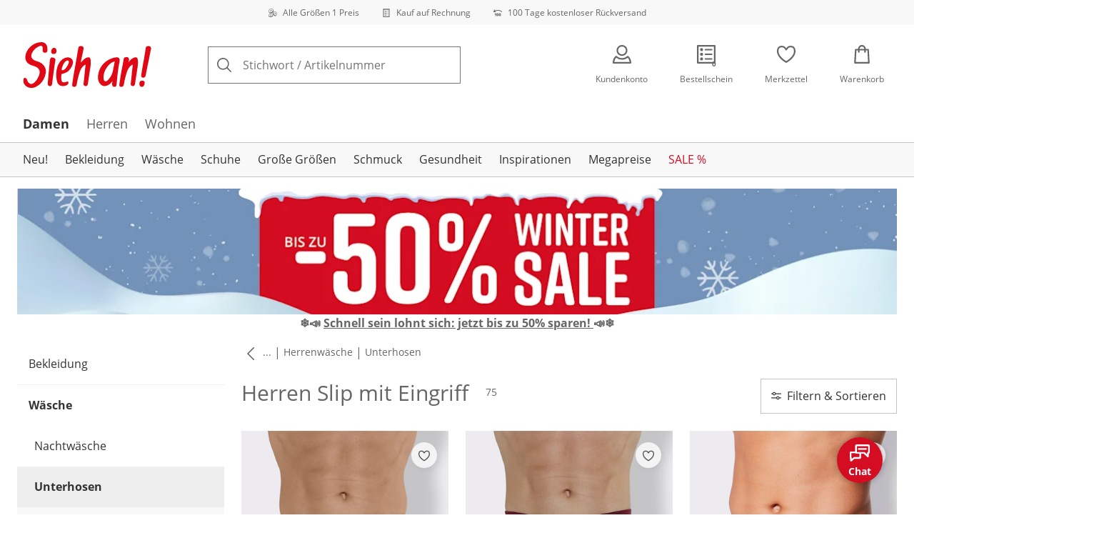

--- FILE ---
content_type: text/html; charset=utf-8
request_url: https://www.sieh-an.at/s/herren-slip-mit-eingriff
body_size: 35952
content:
<!DOCTYPE html><html lang="de-AT" translate="no" class="__variable_6e1d39 __variable_42cc27 __variable_a68764"><head><meta charSet="utf-8"/><meta name="viewport" content="width=device-width, initial-scale=1"/><link rel="preload" as="image" imageSrcSet="https://images.ctfassets.net/2093ofpr7y06/4m7C9wNUGlHOoJaG5cIjWI/ea436282963f7ff921ca17725d78e05c/specialsizes.svg?q=85&amp;w=96&amp;f=face&amp;fit=fill&amp;fm=webp 576w, https://images.ctfassets.net/2093ofpr7y06/4m7C9wNUGlHOoJaG5cIjWI/ea436282963f7ff921ca17725d78e05c/specialsizes.svg?q=85&amp;w=96&amp;f=face&amp;fit=fill&amp;fm=webp 768w, https://images.ctfassets.net/2093ofpr7y06/4m7C9wNUGlHOoJaG5cIjWI/ea436282963f7ff921ca17725d78e05c/specialsizes.svg?q=85&amp;w=96&amp;f=face&amp;fit=fill&amp;fm=webp 992w, https://images.ctfassets.net/2093ofpr7y06/4m7C9wNUGlHOoJaG5cIjWI/ea436282963f7ff921ca17725d78e05c/specialsizes.svg?q=85&amp;w=96&amp;f=face&amp;fit=fill&amp;fm=webp 1240w" imageSizes="100vw"/><link rel="preload" as="image" imageSrcSet="https://images.ctfassets.net/2093ofpr7y06/3onpgBJZRdHpZKjxAtCUii/be01bd97c8c8cd4d7cc33f0a59bac402/Bill.svg?q=85&amp;w=96&amp;f=face&amp;fit=fill&amp;fm=webp 576w, https://images.ctfassets.net/2093ofpr7y06/3onpgBJZRdHpZKjxAtCUii/be01bd97c8c8cd4d7cc33f0a59bac402/Bill.svg?q=85&amp;w=96&amp;f=face&amp;fit=fill&amp;fm=webp 768w, https://images.ctfassets.net/2093ofpr7y06/3onpgBJZRdHpZKjxAtCUii/be01bd97c8c8cd4d7cc33f0a59bac402/Bill.svg?q=85&amp;w=96&amp;f=face&amp;fit=fill&amp;fm=webp 992w, https://images.ctfassets.net/2093ofpr7y06/3onpgBJZRdHpZKjxAtCUii/be01bd97c8c8cd4d7cc33f0a59bac402/Bill.svg?q=85&amp;w=96&amp;f=face&amp;fit=fill&amp;fm=webp 1240w" imageSizes="100vw"/><link rel="preload" as="image" imageSrcSet="https://images.ctfassets.net/2093ofpr7y06/4hYGBxTQDttfcEIcziRy0Q/952f8817a19eff5260f6027ba026fbc0/100-days-returnment.svg?q=85&amp;w=96&amp;f=face&amp;fit=fill&amp;fm=webp 576w, https://images.ctfassets.net/2093ofpr7y06/4hYGBxTQDttfcEIcziRy0Q/952f8817a19eff5260f6027ba026fbc0/100-days-returnment.svg?q=85&amp;w=96&amp;f=face&amp;fit=fill&amp;fm=webp 768w, https://images.ctfassets.net/2093ofpr7y06/4hYGBxTQDttfcEIcziRy0Q/952f8817a19eff5260f6027ba026fbc0/100-days-returnment.svg?q=85&amp;w=96&amp;f=face&amp;fit=fill&amp;fm=webp 992w, https://images.ctfassets.net/2093ofpr7y06/4hYGBxTQDttfcEIcziRy0Q/952f8817a19eff5260f6027ba026fbc0/100-days-returnment.svg?q=85&amp;w=96&amp;f=face&amp;fit=fill&amp;fm=webp 1240w" imageSizes="100vw"/><link rel="preload" as="image" href="https://images.ctfassets.net/2093ofpr7y06/pJ5knUUwZ8cPHpUb2aGgM/08097883084529ddc885f8c5a8714132/social_icon_instagram.svg"/><link rel="preload" as="image" href="https://images.ctfassets.net/2093ofpr7y06/5NAdYqLWdg0JY55GTRhF4g/d8a3ac028a0dee7a7aabbd298dbf4b6b/Öserreichisches_ECommerce_Gütezeichen.svg"/><link rel="preload" as="image" imageSrcSet="https://cdn.witt.info/images/985b79ff7c8e9bc52e59341e8e0b484a.jpg?brightness=0.97&amp;width=96 96w, https://cdn.witt.info/images/985b79ff7c8e9bc52e59341e8e0b484a.jpg?brightness=0.97&amp;width=128 128w, https://cdn.witt.info/images/985b79ff7c8e9bc52e59341e8e0b484a.jpg?brightness=0.97&amp;width=256 256w, https://cdn.witt.info/images/985b79ff7c8e9bc52e59341e8e0b484a.jpg?brightness=0.97&amp;width=281 281w, https://cdn.witt.info/images/985b79ff7c8e9bc52e59341e8e0b484a.jpg?brightness=0.97&amp;width=384 384w, https://cdn.witt.info/images/985b79ff7c8e9bc52e59341e8e0b484a.jpg?brightness=0.97&amp;width=576 576w, https://cdn.witt.info/images/985b79ff7c8e9bc52e59341e8e0b484a.jpg?brightness=0.97&amp;width=620 620w, https://cdn.witt.info/images/985b79ff7c8e9bc52e59341e8e0b484a.jpg?brightness=0.97&amp;width=768 768w, https://cdn.witt.info/images/985b79ff7c8e9bc52e59341e8e0b484a.jpg?brightness=0.97&amp;width=800 800w, https://cdn.witt.info/images/985b79ff7c8e9bc52e59341e8e0b484a.jpg?brightness=0.97&amp;width=992 992w, https://cdn.witt.info/images/985b79ff7c8e9bc52e59341e8e0b484a.jpg?brightness=0.97&amp;width=1240 1240w" imageSizes="(min-width: 992px) calc(33vw - 32px - 48px), (min-width: 768px) calc(33vw - 32px - 48px), (min-width: 576px) calc(33vw - 32px - 32px), calc(50vw - 24px - 24px)"/><link rel="preload" as="image" imageSrcSet="https://cdn.witt.info/images/cf0a105840d564457cfb83e01e01773a.jpg?brightness=0.97&amp;width=96 96w, https://cdn.witt.info/images/cf0a105840d564457cfb83e01e01773a.jpg?brightness=0.97&amp;width=128 128w, https://cdn.witt.info/images/cf0a105840d564457cfb83e01e01773a.jpg?brightness=0.97&amp;width=256 256w, https://cdn.witt.info/images/cf0a105840d564457cfb83e01e01773a.jpg?brightness=0.97&amp;width=281 281w, https://cdn.witt.info/images/cf0a105840d564457cfb83e01e01773a.jpg?brightness=0.97&amp;width=384 384w, https://cdn.witt.info/images/cf0a105840d564457cfb83e01e01773a.jpg?brightness=0.97&amp;width=576 576w, https://cdn.witt.info/images/cf0a105840d564457cfb83e01e01773a.jpg?brightness=0.97&amp;width=620 620w, https://cdn.witt.info/images/cf0a105840d564457cfb83e01e01773a.jpg?brightness=0.97&amp;width=768 768w, https://cdn.witt.info/images/cf0a105840d564457cfb83e01e01773a.jpg?brightness=0.97&amp;width=800 800w, https://cdn.witt.info/images/cf0a105840d564457cfb83e01e01773a.jpg?brightness=0.97&amp;width=992 992w, https://cdn.witt.info/images/cf0a105840d564457cfb83e01e01773a.jpg?brightness=0.97&amp;width=1240 1240w" imageSizes="(min-width: 992px) calc(33vw - 32px - 48px), (min-width: 768px) calc(33vw - 32px - 48px), (min-width: 576px) calc(33vw - 32px - 32px), calc(50vw - 24px - 24px)"/><link rel="preload" as="image" imageSrcSet="https://cdn.witt.info/images/537b22dc878d5d403857fc28b0ae33c2.jpg?brightness=0.97&amp;width=96 96w, https://cdn.witt.info/images/537b22dc878d5d403857fc28b0ae33c2.jpg?brightness=0.97&amp;width=128 128w, https://cdn.witt.info/images/537b22dc878d5d403857fc28b0ae33c2.jpg?brightness=0.97&amp;width=256 256w, https://cdn.witt.info/images/537b22dc878d5d403857fc28b0ae33c2.jpg?brightness=0.97&amp;width=281 281w, https://cdn.witt.info/images/537b22dc878d5d403857fc28b0ae33c2.jpg?brightness=0.97&amp;width=384 384w, https://cdn.witt.info/images/537b22dc878d5d403857fc28b0ae33c2.jpg?brightness=0.97&amp;width=576 576w, https://cdn.witt.info/images/537b22dc878d5d403857fc28b0ae33c2.jpg?brightness=0.97&amp;width=620 620w, https://cdn.witt.info/images/537b22dc878d5d403857fc28b0ae33c2.jpg?brightness=0.97&amp;width=768 768w, https://cdn.witt.info/images/537b22dc878d5d403857fc28b0ae33c2.jpg?brightness=0.97&amp;width=800 800w, https://cdn.witt.info/images/537b22dc878d5d403857fc28b0ae33c2.jpg?brightness=0.97&amp;width=992 992w, https://cdn.witt.info/images/537b22dc878d5d403857fc28b0ae33c2.jpg?brightness=0.97&amp;width=1240 1240w" imageSizes="(min-width: 992px) calc(33vw - 32px - 48px), (min-width: 768px) calc(33vw - 32px - 48px), (min-width: 576px) calc(33vw - 32px - 32px), calc(50vw - 24px - 24px)"/><link rel="preload" as="image" imageSrcSet="https://cdn.witt.info/images/e866b6e900700a240af6caaf3094d539.jpg?brightness=0.97&amp;width=96 96w, https://cdn.witt.info/images/e866b6e900700a240af6caaf3094d539.jpg?brightness=0.97&amp;width=128 128w, https://cdn.witt.info/images/e866b6e900700a240af6caaf3094d539.jpg?brightness=0.97&amp;width=256 256w, https://cdn.witt.info/images/e866b6e900700a240af6caaf3094d539.jpg?brightness=0.97&amp;width=281 281w, https://cdn.witt.info/images/e866b6e900700a240af6caaf3094d539.jpg?brightness=0.97&amp;width=384 384w, https://cdn.witt.info/images/e866b6e900700a240af6caaf3094d539.jpg?brightness=0.97&amp;width=576 576w, https://cdn.witt.info/images/e866b6e900700a240af6caaf3094d539.jpg?brightness=0.97&amp;width=620 620w, https://cdn.witt.info/images/e866b6e900700a240af6caaf3094d539.jpg?brightness=0.97&amp;width=768 768w, https://cdn.witt.info/images/e866b6e900700a240af6caaf3094d539.jpg?brightness=0.97&amp;width=800 800w, https://cdn.witt.info/images/e866b6e900700a240af6caaf3094d539.jpg?brightness=0.97&amp;width=992 992w, https://cdn.witt.info/images/e866b6e900700a240af6caaf3094d539.jpg?brightness=0.97&amp;width=1240 1240w" imageSizes="(min-width: 992px) calc(33vw - 32px - 48px), (min-width: 768px) calc(33vw - 32px - 48px), (min-width: 576px) calc(33vw - 32px - 32px), calc(50vw - 24px - 24px)"/><link rel="preload" as="image" imageSrcSet="https://cdn.witt.info/images/5b5a0ff84122265a5998743f7e0848d5.jpg?brightness=0.97&amp;width=96 96w, https://cdn.witt.info/images/5b5a0ff84122265a5998743f7e0848d5.jpg?brightness=0.97&amp;width=128 128w, https://cdn.witt.info/images/5b5a0ff84122265a5998743f7e0848d5.jpg?brightness=0.97&amp;width=256 256w, https://cdn.witt.info/images/5b5a0ff84122265a5998743f7e0848d5.jpg?brightness=0.97&amp;width=281 281w, https://cdn.witt.info/images/5b5a0ff84122265a5998743f7e0848d5.jpg?brightness=0.97&amp;width=384 384w, https://cdn.witt.info/images/5b5a0ff84122265a5998743f7e0848d5.jpg?brightness=0.97&amp;width=576 576w, https://cdn.witt.info/images/5b5a0ff84122265a5998743f7e0848d5.jpg?brightness=0.97&amp;width=620 620w, https://cdn.witt.info/images/5b5a0ff84122265a5998743f7e0848d5.jpg?brightness=0.97&amp;width=768 768w, https://cdn.witt.info/images/5b5a0ff84122265a5998743f7e0848d5.jpg?brightness=0.97&amp;width=800 800w, https://cdn.witt.info/images/5b5a0ff84122265a5998743f7e0848d5.jpg?brightness=0.97&amp;width=992 992w, https://cdn.witt.info/images/5b5a0ff84122265a5998743f7e0848d5.jpg?brightness=0.97&amp;width=1240 1240w" imageSizes="(min-width: 992px) calc(33vw - 32px - 48px), (min-width: 768px) calc(33vw - 32px - 48px), (min-width: 576px) calc(33vw - 32px - 32px), calc(50vw - 24px - 24px)"/><link rel="stylesheet" href="https://cdn.wcc.sieh-an.at/_next/static/css/efe1a9fd2bfb099b.css" crossorigin="anonymous" data-precedence="next"/><link rel="stylesheet" href="https://cdn.wcc.sieh-an.at/_next/static/css/764a16a30f7ebf2b.css" crossorigin="anonymous" data-precedence="next"/><link rel="stylesheet" href="https://cdn.wcc.sieh-an.at/_next/static/css/26f4c8ce2348c63d.css" crossorigin="anonymous" data-precedence="next"/><link rel="stylesheet" href="https://cdn.wcc.sieh-an.at/_next/static/css/715be398208dca58.css" crossorigin="anonymous" data-precedence="next"/><link rel="stylesheet" href="https://cdn.wcc.sieh-an.at/_next/static/css/bcefb1103594994c.css" crossorigin="anonymous" data-precedence="next"/><link rel="stylesheet" href="https://cdn.wcc.sieh-an.at/_next/static/css/b9564ed150a6fc77.css" crossorigin="anonymous" data-precedence="next"/><link rel="stylesheet" href="https://cdn.wcc.sieh-an.at/_next/static/css/ee321617ff7bd9c3.css" crossorigin="anonymous" data-precedence="next"/><link rel="preload" as="script" fetchPriority="low" href="https://cdn.wcc.sieh-an.at/_next/static/chunks/webpack-8fc63df64cc16f3c.js" crossorigin=""/><script src="https://cdn.wcc.sieh-an.at/_next/static/chunks/6c3da593-0435f85443651f4e.js" async="" crossorigin=""></script><script src="https://cdn.wcc.sieh-an.at/_next/static/chunks/284-68b1a1ceefbc976f.js" async="" crossorigin=""></script><script src="https://cdn.wcc.sieh-an.at/_next/static/chunks/main-app-a47990e9576193f2.js" async="" crossorigin=""></script><script src="https://cdn.wcc.sieh-an.at/_next/static/chunks/5410-9cb84767a52d64b1.js" async="" crossorigin=""></script><script src="https://cdn.wcc.sieh-an.at/_next/static/chunks/389-4121bedf2ed5a16b.js" async="" crossorigin=""></script><script src="https://cdn.wcc.sieh-an.at/_next/static/chunks/5938-28686c7e4f1835af.js" async="" crossorigin=""></script><script src="https://cdn.wcc.sieh-an.at/_next/static/chunks/4966-afbf65b26a614e1f.js" async="" crossorigin=""></script><script src="https://cdn.wcc.sieh-an.at/_next/static/chunks/5227-75ff87ffd3d85ea0.js" async="" crossorigin=""></script><script src="https://cdn.wcc.sieh-an.at/_next/static/chunks/app/(blank)/layout-7c6f52f69a8a2b10.js" async="" crossorigin=""></script><script src="https://cdn.wcc.sieh-an.at/_next/static/chunks/f2e6a597-e47c84598bacf79c.js" async="" crossorigin=""></script><script src="https://cdn.wcc.sieh-an.at/_next/static/chunks/f58cf266-4486dc15c89ed411.js" async="" crossorigin=""></script><script src="https://cdn.wcc.sieh-an.at/_next/static/chunks/4327-a74a3e09f9ae1781.js" async="" crossorigin=""></script><script src="https://cdn.wcc.sieh-an.at/_next/static/chunks/1093-db61f651778dbc86.js" async="" crossorigin=""></script><script src="https://cdn.wcc.sieh-an.at/_next/static/chunks/556-b8504f2f974bd0a1.js" async="" crossorigin=""></script><script src="https://cdn.wcc.sieh-an.at/_next/static/chunks/3175-c929ba02d2c8255c.js" async="" crossorigin=""></script><script src="https://cdn.wcc.sieh-an.at/_next/static/chunks/2056-04377e9f38be0b9f.js" async="" crossorigin=""></script><script src="https://cdn.wcc.sieh-an.at/_next/static/chunks/2990-951ff5c1ad45f68b.js" async="" crossorigin=""></script><script src="https://cdn.wcc.sieh-an.at/_next/static/chunks/6191-80ba1dad4e112c2d.js" async="" crossorigin=""></script><script src="https://cdn.wcc.sieh-an.at/_next/static/chunks/9065-f4040d08d28f9aaf.js" async="" crossorigin=""></script><script src="https://cdn.wcc.sieh-an.at/_next/static/chunks/1299-05cc6556083d079f.js" async="" crossorigin=""></script><script src="https://cdn.wcc.sieh-an.at/_next/static/chunks/1434-aadbd5cc5742769e.js" async="" crossorigin=""></script><script src="https://cdn.wcc.sieh-an.at/_next/static/chunks/8253-292509fcd9902f2b.js" async="" crossorigin=""></script><script src="https://cdn.wcc.sieh-an.at/_next/static/chunks/7390-39b7a954a712e7af.js" async="" crossorigin=""></script><script src="https://cdn.wcc.sieh-an.at/_next/static/chunks/1786-347619560b5b3488.js" async="" crossorigin=""></script><script src="https://cdn.wcc.sieh-an.at/_next/static/chunks/7590-659d98825aa42788.js" async="" crossorigin=""></script><script src="https://cdn.wcc.sieh-an.at/_next/static/chunks/2501-6ac6032271c5b19a.js" async="" crossorigin=""></script><script src="https://cdn.wcc.sieh-an.at/_next/static/chunks/2494-b236bc972423b9de.js" async="" crossorigin=""></script><script src="https://cdn.wcc.sieh-an.at/_next/static/chunks/4458-66086128716dd7bb.js" async="" crossorigin=""></script><script src="https://cdn.wcc.sieh-an.at/_next/static/chunks/app/(dynamic)/layout-ad52738f0989cb8c.js" async="" crossorigin=""></script><script src="https://cdn.wcc.sieh-an.at/_next/static/chunks/620-fca9553b124936aa.js" async="" crossorigin=""></script><script src="https://cdn.wcc.sieh-an.at/_next/static/chunks/5045-091dc28dabf3b501.js" async="" crossorigin=""></script><script src="https://cdn.wcc.sieh-an.at/_next/static/chunks/7494-e3f45cc10b9f6c88.js" async="" crossorigin=""></script><script src="https://cdn.wcc.sieh-an.at/_next/static/chunks/7929-e30e201ff973becc.js" async="" crossorigin=""></script><script src="https://cdn.wcc.sieh-an.at/_next/static/chunks/4759-df49dedb131ebc82.js" async="" crossorigin=""></script><script src="https://cdn.wcc.sieh-an.at/_next/static/chunks/app/(dynamic)/error-3932c9af9f559ae7.js" async="" crossorigin=""></script><script src="https://cdn.wcc.sieh-an.at/_next/static/chunks/7517-7d7477c0b5a35bb8.js" async="" crossorigin=""></script><script src="https://cdn.wcc.sieh-an.at/_next/static/chunks/app/layout-13490675df0a4928.js" async="" crossorigin=""></script><script src="https://cdn.wcc.sieh-an.at/_next/static/chunks/4095-5bc013b3cf2d2091.js" async="" crossorigin=""></script><script src="https://cdn.wcc.sieh-an.at/_next/static/chunks/1162-be5ec46ea16a451f.js" async="" crossorigin=""></script><script src="https://cdn.wcc.sieh-an.at/_next/static/chunks/5669-f1d78d45aff915de.js" async="" crossorigin=""></script><script src="https://cdn.wcc.sieh-an.at/_next/static/chunks/3075-665aa10272572cd1.js" async="" crossorigin=""></script><script src="https://cdn.wcc.sieh-an.at/_next/static/chunks/9538-30b5463f69d6f65d.js" async="" crossorigin=""></script><script src="https://cdn.wcc.sieh-an.at/_next/static/chunks/2944-bc5bf93ebf7cb13e.js" async="" crossorigin=""></script><script src="https://cdn.wcc.sieh-an.at/_next/static/chunks/8382-eea8f08c89cac023.js" async="" crossorigin=""></script><script src="https://cdn.wcc.sieh-an.at/_next/static/chunks/1316-10a7192629098093.js" async="" crossorigin=""></script><script src="https://cdn.wcc.sieh-an.at/_next/static/chunks/538-d5662aaf9fb5a43c.js" async="" crossorigin=""></script><script src="https://cdn.wcc.sieh-an.at/_next/static/chunks/app/(dynamic)/%5B...categoryPath%5D/page-b6c487e6ef5ead1e.js" async="" crossorigin=""></script><script src="https://cdn.wcc.sieh-an.at/_next/static/chunks/2256-e3f45cc10b9f6c88.js" async="" crossorigin=""></script><script src="https://cdn.wcc.sieh-an.at/_next/static/chunks/app/(dynamic)/page-77b1f7b202ee522a.js" async="" crossorigin=""></script><link rel="preload" href="https://www.googletagmanager.com/gtm.js?id=GTM-T8MSXTG" as="script"/><link rel="preload" href="https://c.searchhub.io/zOnDFbI7E" as="script"/><link rel="preload" href="https://cdn.wcc.sieh-an.at/_next/static/chunks/3020.a1e84769d125129f.js" as="script" fetchPriority="low"/><link rel="preload" href="https://cdn.wcc.sieh-an.at/_next/static/chunks/5589.2f814bf4f66cb332.js" as="script" fetchPriority="low"/><link rel="preload" href="https://witt.my.onetrust.eu/cdn/cookies/scripttemplates/otSDKStub.js" as="script"/><link rel="preload" as="image" imageSrcSet="https://cdn.witt.info/images/efec39f8f879264576a8b62cf12d553d.jpg?brightness=0.97&amp;width=96 96w, https://cdn.witt.info/images/efec39f8f879264576a8b62cf12d553d.jpg?brightness=0.97&amp;width=128 128w, https://cdn.witt.info/images/efec39f8f879264576a8b62cf12d553d.jpg?brightness=0.97&amp;width=256 256w, https://cdn.witt.info/images/efec39f8f879264576a8b62cf12d553d.jpg?brightness=0.97&amp;width=281 281w, https://cdn.witt.info/images/efec39f8f879264576a8b62cf12d553d.jpg?brightness=0.97&amp;width=384 384w, https://cdn.witt.info/images/efec39f8f879264576a8b62cf12d553d.jpg?brightness=0.97&amp;width=576 576w, https://cdn.witt.info/images/efec39f8f879264576a8b62cf12d553d.jpg?brightness=0.97&amp;width=620 620w, https://cdn.witt.info/images/efec39f8f879264576a8b62cf12d553d.jpg?brightness=0.97&amp;width=768 768w, https://cdn.witt.info/images/efec39f8f879264576a8b62cf12d553d.jpg?brightness=0.97&amp;width=800 800w, https://cdn.witt.info/images/efec39f8f879264576a8b62cf12d553d.jpg?brightness=0.97&amp;width=992 992w, https://cdn.witt.info/images/efec39f8f879264576a8b62cf12d553d.jpg?brightness=0.97&amp;width=1240 1240w" imageSizes="(min-width: 992px) calc(33vw - 32px - 48px), (min-width: 768px) calc(33vw - 32px - 48px), (min-width: 576px) calc(33vw - 32px - 32px), calc(50vw - 24px - 24px)"/><meta name="next-size-adjust" content=""/><title>Günstigen Herren Slip mit Eingriff bestellen im Shop | Sieh an!</title><meta name="description" content="Entdecken Sie bequeme Herren Slips mit Eingriff ✔ Praktisch und unkompliziert ✔ Einzeln oder im Set ✔ Sitzt angenehm ➡️ Jetzt unser Sortiment erkunden!"/><link rel="manifest" href="/manifest.json"/><meta name="robots" content="index, follow"/><link rel="next" href="https://www.sieh-an.at/s/herren-slip-mit-eingriff?page=2"/><meta name="msapplication-config" content="https://cdn.wcc.sieh-an.at/saat/browserconfig.xml"/><meta name="msapplication-TileColor" content="#ffffff"/><meta name="theme-color" content="#ffffff"/><meta name="app-title" content="Herren Slip mit Eingriff"/><link rel="canonical" href="https://www.sieh-an.at/s/herren-slip-mit-eingriff"/><link rel="alternate" hrefLang="de-CH" href="https://www.sieh-an.ch/s/herren-slip-mit-eingriff"/><link rel="alternate" hrefLang="de-AT" href="https://www.sieh-an.at/s/herren-slip-mit-eingriff"/><link rel="alternate" hrefLang="de-DE" href="https://www.sieh-an.de/s/herren-slip-mit-eingriff"/><meta name="google-site-verification" content="4uyPQvqQBoCTBFKqqf0UtcAWKnrY8r7khmTJalv41nw"/><meta property="og:title" content="Günstigen Herren Slip mit Eingriff bestellen im Shop"/><meta property="og:description" content="Entdecken Sie bequeme Herren Slips mit Eingriff ✔ Praktisch und unkompliziert ✔ Einzeln oder im Set ✔ Sitzt angenehm ➡️ Jetzt unser Sortiment erkunden!"/><meta property="og:site_name" content="Sieh an!"/><meta name="twitter:card" content="summary"/><meta name="twitter:title" content="Günstigen Herren Slip mit Eingriff bestellen im Shop"/><meta name="twitter:description" content="Entdecken Sie bequeme Herren Slips mit Eingriff ✔ Praktisch und unkompliziert ✔ Einzeln oder im Set ✔ Sitzt angenehm ➡️ Jetzt unser Sortiment erkunden!"/><link rel="apple-touch-icon" href="https://cdn.wcc.sieh-an.at/saat/apple-touch-icon-60x60.png?cb=1" sizes="60x60"/><link rel="apple-touch-icon" href="https://cdn.wcc.sieh-an.at/saat/apple-touch-icon-76x76.png?cb=1" sizes="76x76"/><link rel="apple-touch-icon" href="https://cdn.wcc.sieh-an.at/saat/apple-touch-icon-120x120.png?cb=1" sizes="120x120"/><link rel="apple-touch-icon" href="https://cdn.wcc.sieh-an.at/saat/apple-touch-icon-152x152.png?cb=1" sizes="152x152"/><link rel="apple-touch-icon" href="https://cdn.wcc.sieh-an.at/saat/apple-touch-icon-180x180.png?cb=1" sizes="180x180"/><link rel="icon" href="https://cdn.wcc.sieh-an.at/saat/favicon-16x16.png?cb=1" type="image/png" sizes="16x16"/><link rel="icon" href="https://cdn.wcc.sieh-an.at/saat/favicon-32x32.png?cb=1" type="image/png" sizes="32x32"/><link rel="icon" href="https://cdn.wcc.sieh-an.at/saat/android-chrome-192x192.png?cb=1" type="image/png" sizes="192x192"/><link rel="icon" href="https://cdn.wcc.sieh-an.at/saat/android-chrome-512x512.png?cb=1" type="image/png" sizes="512x512"/><link rel="icon" href="https://cdn.wcc.sieh-an.at/saat/favicon-194x194.png?cb=1" type="image/png" sizes="194x194"/><link rel="icon" href="https://cdn.wcc.sieh-an.at/saat/favicon.ico?cb=1" type="image/x-icon"/><link rel="mask-icon" href="https://cdn.wcc.sieh-an.at/saat/safari-pinned-tab.svg?cb=1" color="#c20705"/><script src="https://cdn.wcc.sieh-an.at/_next/static/chunks/polyfills-42372ed130431b0a.js" crossorigin="anonymous" noModule=""></script><style data-styled="" data-styled-version="6.1.19">.dPVHUk{color:currentColor;fill:currentColor;width:18px;height:18px;vertical-align:middle;}/*!sc*/
@media screen and (min-width: 576px){.dPVHUk{width:18px;height:18px;}}/*!sc*/
@media screen and (min-width: 768px){.dPVHUk{width:24px;height:24px;}}/*!sc*/
@media screen and (min-width: 992px){.dPVHUk{width:28px;height:28px;}}/*!sc*/
.kDHULw{margin-right:1rem;color:#666666;fill:#666666;width:1.25em;height:1.25em;vertical-align:middle;}/*!sc*/
.eXzcIB{color:currentColor;fill:currentColor;width:1em;height:1em;vertical-align:middle;}/*!sc*/
.jjfNgk{color:currentColor;fill:currentColor;width:18px;height:18px;vertical-align:middle;}/*!sc*/
@media screen and (min-width: 576px){.jjfNgk{width:18px;height:18px;}}/*!sc*/
@media screen and (min-width: 768px){.jjfNgk{width:24px;height:24px;}}/*!sc*/
@media screen and (min-width: 992px){.jjfNgk{width:26px;height:26px;}}/*!sc*/
.dvtsqP{margin-left:0.25rem;color:currentColor;fill:currentColor;width:0.75rem;height:0.75rem;vertical-align:middle;}/*!sc*/
.jBvoth{color:currentColor;fill:currentColor;width:1.125rem;height:1.125rem;vertical-align:middle;}/*!sc*/
.iGhLiq{margin-right:0.5rem;color:currentColor;fill:currentColor;width:14px;height:14px;vertical-align:middle;}/*!sc*/
.eVnJkl{color:#ffa41c;fill:#ffa41c;width:12px;height:12px;vertical-align:middle;}/*!sc*/
.etwyWd{color:currentColor;fill:currentColor;width:16px;height:16px;vertical-align:middle;}/*!sc*/
.insQYt{margin-left:0.5rem;color:currentColor;fill:currentColor;width:1.25rem;height:1.25rem;vertical-align:middle;}/*!sc*/
data-styled.g1[id="sc-4a8d6a11-0"]{content:"dPVHUk,kDHULw,eXzcIB,jjfNgk,dvtsqP,jBvoth,iGhLiq,eVnJkl,etwyWd,insQYt,"}/*!sc*/
.Toastify{z-index:7;}/*!sc*/
.Toastify__toast-container{width:auto;margin-bottom:120px;margin-left:1rem;}/*!sc*/
@media (min-width: 768px){.Toastify__toast-container{width:400px;margin-right:1.5rem;margin-bottom:6rem;}}/*!sc*/
@media (min-width: 992px){.Toastify__toast-container{width:600px;}}/*!sc*/
.Toastify__toast{padding:0;font-family:inherit;border-radius:0;background-color:transparent;box-shadow:none;}/*!sc*/
.Toastify__toast-body{padding:0;}/*!sc*/
data-styled.g6[id="sc-global-bYnhvK1"]{content:"sc-global-bYnhvK1,"}/*!sc*/
.ijCJwL{display:-webkit-box;display:-webkit-flex;display:-ms-flexbox;display:flex;-webkit-align-items:center;-webkit-box-align:center;-ms-flex-align:center;align-items:center;color:#666666;padding-top:0.5rem;padding-bottom:0.5rem;padding-left:1rem;padding-right:1rem;}/*!sc*/
.fCWRrt{margin-right:0.5rem;width:small;height:small;}/*!sc*/
.gkTDos{margin-bottom:0.5rem;padding-left:0.5rem;padding-right:0.5rem;width:100%;padding-top:0.75rem;padding-bottom:0.75rem;}/*!sc*/
@media screen and (min-width: 576px){.gkTDos{padding-left:0.5rem;padding-right:0.5rem;}}/*!sc*/
@media screen and (min-width: 768px){.gkTDos{padding-left:0.75rem;padding-right:0.75rem;padding-top:0px;padding-bottom:0px;}}/*!sc*/
@media screen and (min-width: 992px){.gkTDos{padding-left:0.75rem;padding-right:0.75rem;}}/*!sc*/
.cWsudc{display:-webkit-box;display:-webkit-flex;display:-ms-flexbox;display:flex;-webkit-box-flex-wrap:wrap;-webkit-flex-wrap:wrap;-ms-flex-wrap:wrap;flex-wrap:wrap;margin-left:-0.5rem;margin-right:-0.5rem;-webkit-align-items:center;-webkit-box-align:center;-ms-flex-align:center;align-items:center;}/*!sc*/
@media screen and (min-width: 576px){.cWsudc{margin-left:-0.5rem;margin-right:-0.5rem;}}/*!sc*/
@media screen and (min-width: 768px){.cWsudc{margin-left:-0.75rem;margin-right:-0.75rem;}}/*!sc*/
@media screen and (min-width: 992px){.cWsudc{margin-left:-0.75rem;margin-right:-0.75rem;}}/*!sc*/
.giPTbs{padding-left:1.5rem;padding-right:1.5rem;}/*!sc*/
.cBNpro{margin-left:auto;margin-right:auto;margin-top:0px;margin-bottom:0px;}/*!sc*/
.eRibCV{margin-left:auto;margin-right:auto;margin-top:0px;margin-bottom:0px;padding-top:1.5rem;padding-bottom:3rem;}/*!sc*/
.fdKlpQ{gap:0.5rem;display:-webkit-box;display:-webkit-flex;display:-ms-flexbox;display:flex;-webkit-box-flex-wrap:nowrap;-webkit-flex-wrap:nowrap;-ms-flex-wrap:nowrap;flex-wrap:nowrap;margin-left:0px;margin-right:0px;}/*!sc*/
.jimvQk{margin-bottom:1rem;padding-left:0px;padding-right:0px;width:25%;margin:0px;}/*!sc*/
.guA-dZO{width:100%;}/*!sc*/
@media screen and (min-width: 768px){.guA-dZO{width:50%;}}/*!sc*/
.bsgaFl{gap:1.5rem;display:-webkit-box;display:-webkit-flex;display:-ms-flexbox;display:flex;-webkit-flex-direction:column;-ms-flex-direction:column;flex-direction:column;width:100%;}/*!sc*/
@media screen and (min-width: 768px){.bsgaFl{width:50%;}}/*!sc*/
.cKqsCv{display:-webkit-box;display:-webkit-flex;display:-ms-flexbox;display:flex;-webkit-box-flex-wrap:wrap;-webkit-flex-wrap:wrap;-ms-flex-wrap:wrap;flex-wrap:wrap;margin-left:0px;margin-right:0px;padding-top:1.5rem;padding-bottom:1.5rem;}/*!sc*/
.fDIoly{margin-bottom:0px;padding-left:0px;padding-right:0px;width:100vw;}/*!sc*/
@media screen and (min-width: 576px){.fDIoly{width:100%;}}/*!sc*/
.cwYOs{display:-webkit-box;display:-webkit-flex;display:-ms-flexbox;display:flex;-webkit-box-flex-wrap:wrap;-webkit-flex-wrap:wrap;-ms-flex-wrap:wrap;flex-wrap:wrap;margin-left:-0.5rem;margin-right:-0.5rem;}/*!sc*/
@media screen and (min-width: 576px){.cwYOs{margin-left:-0.5rem;margin-right:-0.5rem;}}/*!sc*/
@media screen and (min-width: 768px){.cwYOs{margin-left:-0.75rem;margin-right:-0.75rem;}}/*!sc*/
@media screen and (min-width: 992px){.cwYOs{margin-left:-0.75rem;margin-right:-0.75rem;}}/*!sc*/
.kMYrra{display:-webkit-box;display:-webkit-flex;display:-ms-flexbox;display:flex;-ms-grid-gap:1.5rem;grid-gap:1.5rem;-webkit-box-flex-wrap:wrap;-webkit-flex-wrap:wrap;-ms-flex-wrap:wrap;flex-wrap:wrap;-webkit-box-pack:center;-ms-flex-pack:center;-webkit-justify-content:center;justify-content:center;margin-bottom:2rem;}/*!sc*/
@media screen and (min-width: 768px){.kMYrra{margin-bottom:3rem;}}/*!sc*/
.iiySNL{width:65px;height:24px;}/*!sc*/
.fGBgTe{display:-webkit-box;display:-webkit-flex;display:-ms-flexbox;display:flex;-ms-grid-gap:1.5rem;grid-gap:1.5rem;-webkit-box-flex-wrap:wrap;-webkit-flex-wrap:wrap;-ms-flex-wrap:wrap;flex-wrap:wrap;-webkit-box-pack:center;-ms-flex-pack:center;-webkit-justify-content:center;justify-content:center;}/*!sc*/
.dGeouX{margin-left:auto;margin-right:auto;margin-top:0px;margin-bottom:1rem;}/*!sc*/
.gpQCaN{margin-bottom:0px;padding-left:0.5rem;padding-right:1.5rem;display:none;width:25%;}/*!sc*/
@media screen and (min-width: 576px){.gpQCaN{padding-left:0.5rem;padding-right:0.5rem;display:none;}}/*!sc*/
@media screen and (min-width: 768px){.gpQCaN{padding-left:0.75rem;padding-right:0.75rem;display:none;}}/*!sc*/
@media screen and (min-width: 992px){.gpQCaN{padding-left:0.75rem;padding-right:0.75rem;display:block;}}/*!sc*/
.cbFtVe{margin-bottom:1rem;padding-left:0.5rem;padding-right:0.5rem;width:100%;}/*!sc*/
@media screen and (min-width: 576px){.cbFtVe{padding-left:0.5rem;padding-right:0.5rem;width:100%;}}/*!sc*/
@media screen and (min-width: 768px){.cbFtVe{padding-left:0.75rem;padding-right:0.75rem;width:100%;}}/*!sc*/
@media screen and (min-width: 992px){.cbFtVe{padding-left:0.75rem;padding-right:0.75rem;width:75%;}}/*!sc*/
data-styled.g7[id="sc-37736c4d-0"]{content:"FxixH,ijCJwL,fCWRrt,gkTDos,cWsudc,giPTbs,cBNpro,eRibCV,fdKlpQ,jimvQk,guA-dZO,bsgaFl,cKqsCv,fDIoly,cwYOs,kMYrra,iiySNL,fGBgTe,dGeouX,gpQCaN,cbFtVe,"}/*!sc*/
.bxBefP{max-width:77.5rem;}/*!sc*/
data-styled.g8[id="sc-37736c4d-1"]{content:"bxBefP,"}/*!sc*/
.Htmoo{-webkit-hyphens:auto;-moz-hyphens:auto;-ms-hyphens:auto;hyphens:auto;color:var(--layout-color-text,var(--colors-text-color-light));margin-top:0px;margin-bottom:1.5rem;font-weight:400;font-size:1rem;}/*!sc*/
.boSaqD{-webkit-hyphens:auto;-moz-hyphens:auto;-ms-hyphens:auto;hyphens:auto;color:var(--layout-color-text,var(--colors-text-color-light));margin-top:0px;margin-bottom:1.5rem;font-weight:700;font-size:1.125rem;}/*!sc*/
.hOrpTZ{-webkit-hyphens:auto;-moz-hyphens:auto;-ms-hyphens:auto;hyphens:auto;color:var(--layout-color-text,var(--colors-text-color-light));margin-top:0px;margin-bottom:0.5rem;font-weight:400;font-size:1rem;}/*!sc*/
.kglWRr{-webkit-hyphens:auto;-moz-hyphens:auto;-ms-hyphens:auto;hyphens:auto;color:var(--layout-color-text,var(--colors-text-color-light));margin-top:0px;margin-bottom:1.5rem;font-weight:700;font-size:1.125rem;margin:0px;text-align:center;}/*!sc*/
.zAEUJ{-webkit-hyphens:auto;-moz-hyphens:auto;-ms-hyphens:auto;hyphens:auto;color:var(--layout-color-text,var(--colors-text-color-light));margin-top:0px;margin-bottom:0px;font-weight:400;font-size:0.875rem;}/*!sc*/
.jxmwdC{-webkit-hyphens:auto;-moz-hyphens:auto;-ms-hyphens:auto;hyphens:auto;color:var(--layout-color-text,var(--colors-text-color-light));font-weight:700;}/*!sc*/
data-styled.g9[id="sc-9b31f512-0"]{content:"Htmoo,boSaqD,hOrpTZ,kglWRr,zAEUJ,jxmwdC,"}/*!sc*/
.jxqERL{border-bottom:1px solid #eeeeee;margin:1.5rem 0;margin:0px;}/*!sc*/
data-styled.g10[id="sc-9b31f512-1"]{content:"jxqERL,"}/*!sc*/
.kONGfJ{font-family:inherit;line-height:1.3;-webkit-hyphens:auto;-moz-hyphens:auto;-ms-hyphens:auto;hyphens:auto;font-size:1.375rem;font-weight:400;text-transform:none;margin-bottom:0.75rem;margin-top:0px;color:var(--layout-color-text,var(--colors-text-color));margin-bottom:1rem;text-align:center;}/*!sc*/
@media screen and (min-width: 768px){.kONGfJ{font-size:1.625rem;}}/*!sc*/
.exaVir{font-family:inherit;line-height:1.3;-webkit-hyphens:auto;-moz-hyphens:auto;-ms-hyphens:auto;hyphens:auto;font-size:1.125rem;font-weight:400;text-transform:none;margin-bottom:0.75rem;margin-top:0px;color:var(--layout-color-text,var(--colors-text-color));margin-bottom:0.25rem;text-align:center;color:#666666;}/*!sc*/
@media screen and (min-width: 576px){.exaVir{margin-bottom:1rem;}}/*!sc*/
.hfmhSM{font-family:inherit;line-height:1.3;-webkit-hyphens:auto;-moz-hyphens:auto;-ms-hyphens:auto;hyphens:auto;font-size:1.375rem;font-weight:400;text-transform:none;margin-bottom:0.75rem;margin-top:0px;color:var(--layout-color-text,var(--colors-text-color));line-height:1.13;}/*!sc*/
@media screen and (min-width: 768px){.hfmhSM{font-size:1.625rem;}}/*!sc*/
.csnyHz{font-family:inherit;line-height:1.3;-webkit-hyphens:auto;-moz-hyphens:auto;-ms-hyphens:auto;hyphens:auto;font-size:1.625rem;font-weight:400;text-transform:none;margin-bottom:1rem;margin-top:0px;color:var(--layout-color-text,var(--colors-text-color));}/*!sc*/
@media screen and (min-width: 768px){.csnyHz{font-size:1.875rem;margin-bottom:1.5rem;}}/*!sc*/
.IUyuG{font-family:inherit;line-height:1.3;-webkit-hyphens:auto;-moz-hyphens:auto;-ms-hyphens:auto;hyphens:auto;font-size:1.25rem;font-weight:400;text-transform:none;margin-bottom:0.75rem;margin-top:0px;color:var(--layout-color-text,var(--colors-text-color));}/*!sc*/
@media screen and (min-width: 768px){.IUyuG{font-size:1.375rem;}}/*!sc*/
.ksVNHI{font-family:inherit;line-height:1.3;-webkit-hyphens:auto;-moz-hyphens:auto;-ms-hyphens:auto;hyphens:auto;font-size:1.375rem;font-weight:400;text-transform:none;margin-bottom:0.75rem;margin-top:0px;color:var(--layout-color-text,var(--colors-text-color));}/*!sc*/
@media screen and (min-width: 768px){.ksVNHI{font-size:1.625rem;}}/*!sc*/
data-styled.g11[id="sc-2335ad4b-0"]{content:"kONGfJ,exaVir,hfmhSM,csnyHz,IUyuG,ksVNHI,"}/*!sc*/
.bTWHRH{display:-webkit-inline-box;display:-webkit-inline-flex;display:-ms-inline-flexbox;display:inline-flex;-webkit-align-items:center;-webkit-box-align:center;-ms-flex-align:center;align-items:center;-webkit-box-pack:center;-ms-flex-pack:center;-webkit-justify-content:center;justify-content:center;line-height:1.6;white-space:pre-wrap;text-align:center;-webkit-text-decoration:none;text-decoration:none;border-width:1px;border-style:solid;cursor:pointer;-webkit-transition:background-color 0.2s ease,border-color 0.2s ease;transition:background-color 0.2s ease,border-color 0.2s ease;background-color:#ffffff;border-color:#c3c3c3;color:#333333;width:100%;font-size:1rem;padding-top:11px;padding-bottom:11px;padding-left:14px;padding-right:14px;border-radius:0;margin-left:0.25rem;margin-right:0.25rem;}/*!sc*/
.bTWHRH:disabled{cursor:default;}/*!sc*/
@media (hover: hover),screen and (-ms-high-contrast: active),screen and (-ms-high-contrast: none){.bTWHRH:hover:not([disabled]){background-color:#eeeeee;}}/*!sc*/
@media screen and (min-width: 576px){.bTWHRH{width:auto;}}/*!sc*/
@media screen and (min-width: 768px){.bTWHRH{width:auto;min-width:80px;}}/*!sc*/
@media screen and (min-width: 992px){.bTWHRH{width:auto;}}/*!sc*/
.clbRvB{display:-webkit-inline-box;display:-webkit-inline-flex;display:-ms-inline-flexbox;display:inline-flex;-webkit-align-items:center;-webkit-box-align:center;-ms-flex-align:center;align-items:center;-webkit-box-pack:center;-ms-flex-pack:center;-webkit-justify-content:center;justify-content:center;line-height:1.6;white-space:pre-wrap;text-align:center;-webkit-text-decoration:none;text-decoration:none;border-width:1px;border-style:solid;cursor:pointer;-webkit-transition:background-color 0.2s ease,border-color 0.2s ease;transition:background-color 0.2s ease,border-color 0.2s ease;background-color:#D50D22;border-color:transparent;color:#ffffff;width:auto;font-size:0.875rem;padding-top:10px;padding-bottom:10px;padding-left:12px;padding-right:12px;border-radius:0;margin-right:0px;}/*!sc*/
.clbRvB:disabled{cursor:default;}/*!sc*/
@media (hover: hover),screen and (-ms-high-contrast: active),screen and (-ms-high-contrast: none){.clbRvB:hover:not([disabled]){background-color:#A31D1A;}}/*!sc*/
@media screen and (min-width: 576px){.clbRvB{width:auto;margin-right:0px;}}/*!sc*/
@media screen and (min-width: 768px){.clbRvB{width:auto;min-width:80px;margin-right:0px;}}/*!sc*/
@media screen and (min-width: 992px){.clbRvB{width:auto;margin-right:2rem;}}/*!sc*/
.iShrsA{display:-webkit-inline-box;display:-webkit-inline-flex;display:-ms-inline-flexbox;display:inline-flex;-webkit-align-items:center;-webkit-box-align:center;-ms-flex-align:center;align-items:center;-webkit-box-pack:center;-ms-flex-pack:center;-webkit-justify-content:center;justify-content:center;line-height:1.6;white-space:pre-wrap;text-align:center;-webkit-text-decoration:none;text-decoration:none;border-width:1px;border-style:solid;cursor:pointer;-webkit-transition:background-color 0.2s ease,border-color 0.2s ease;transition:background-color 0.2s ease,border-color 0.2s ease;background-color:#D50D22;border-color:#757575;color:#ffffff;width:100%;font-size:1rem;padding-top:0.75rem;padding-bottom:0.75rem;padding-left:1rem;padding-right:1rem;border-radius:0;margin-left:0.25rem;margin-right:0px;border-bottom-right-radius:0;border-top-right-radius:0;}/*!sc*/
.iShrsA:disabled{cursor:default;}/*!sc*/
@media (hover: hover),screen and (-ms-high-contrast: active),screen and (-ms-high-contrast: none){.iShrsA:hover:not([disabled]){background-color:#A31D1A;}}/*!sc*/
@media screen and (min-width: 576px){.iShrsA{width:auto;}}/*!sc*/
@media screen and (min-width: 768px){.iShrsA{width:auto;min-width:80px;}}/*!sc*/
@media screen and (min-width: 992px){.iShrsA{width:auto;}}/*!sc*/
.ggNnnI{display:-webkit-inline-box;display:-webkit-inline-flex;display:-ms-inline-flexbox;display:inline-flex;-webkit-align-items:center;-webkit-box-align:center;-ms-flex-align:center;align-items:center;-webkit-box-pack:center;-ms-flex-pack:center;-webkit-justify-content:center;justify-content:center;line-height:1.6;white-space:pre-wrap;text-align:center;-webkit-text-decoration:none;text-decoration:none;border-width:1px;border-style:solid;cursor:pointer;-webkit-transition:background-color 0.2s ease,border-color 0.2s ease;transition:background-color 0.2s ease,border-color 0.2s ease;background-color:#ffffff;border-color:#c3c3c3;color:#333333;width:100%;font-size:1rem;padding-top:11px;padding-bottom:11px;padding-left:14px;padding-right:14px;border-radius:0;}/*!sc*/
.ggNnnI:disabled{cursor:default;}/*!sc*/
@media (hover: hover),screen and (-ms-high-contrast: active),screen and (-ms-high-contrast: none){.ggNnnI:hover:not([disabled]){background-color:#eeeeee;}}/*!sc*/
@media screen and (min-width: 576px){.ggNnnI{width:auto;}}/*!sc*/
@media screen and (min-width: 768px){.ggNnnI{width:auto;min-width:80px;}}/*!sc*/
@media screen and (min-width: 992px){.ggNnnI{width:auto;}}/*!sc*/
.eHLINU{display:-webkit-inline-box;display:-webkit-inline-flex;display:-ms-inline-flexbox;display:inline-flex;-webkit-align-items:center;-webkit-box-align:center;-ms-flex-align:center;align-items:center;-webkit-box-pack:center;-ms-flex-pack:center;-webkit-justify-content:center;justify-content:center;line-height:1.6;white-space:pre-wrap;text-align:center;-webkit-text-decoration:none;text-decoration:none;border-width:1px;border-style:solid;cursor:pointer;-webkit-transition:background-color 0.2s ease,border-color 0.2s ease;transition:background-color 0.2s ease,border-color 0.2s ease;background-color:#ffffff;border-color:#c3c3c3;color:#333333;width:100%;font-size:1rem;padding-top:11px;padding-bottom:11px;padding-left:14px;padding-right:14px;border-radius:0;position:relative;}/*!sc*/
.eHLINU:disabled{cursor:default;}/*!sc*/
@media (hover: hover),screen and (-ms-high-contrast: active),screen and (-ms-high-contrast: none){.eHLINU:hover:not([disabled]){background-color:#eeeeee;}}/*!sc*/
@media screen and (min-width: 576px){.eHLINU{width:auto;}}/*!sc*/
@media screen and (min-width: 768px){.eHLINU{width:auto;min-width:80px;}}/*!sc*/
@media screen and (min-width: 992px){.eHLINU{width:auto;}}/*!sc*/
data-styled.g20[id="sc-9931bfa3-0"]{content:"bTWHRH,clbRvB,iShrsA,ggNnnI,eHLINU,"}/*!sc*/
.zMItC{position:fixed;bottom:4rem;left:50%;z-index:3;width:100%;max-width:77.5rem;text-align:center;-webkit-transform:translate(-50%,0);-moz-transform:translate(-50%,0);-ms-transform:translate(-50%,0);transform:translate(-50%,0);pointer-events:none;}/*!sc*/
@media (min-width: 992px){.zMItC{top:1.25rem;text-align:right;}}/*!sc*/
data-styled.g21[id="sc-cd36f0e3-0"]{content:"zMItC,"}/*!sc*/
.hDXXRw{pointer-events:auto;}/*!sc*/
data-styled.g22[id="sc-9e1dd0a3-0"]{content:"hDXXRw,"}/*!sc*/
.JWvLg{visibility:hidden;opacity:0;-webkit-transition:visibility 0.2s ease,opacity 0.2s ease;transition:visibility 0.2s ease,opacity 0.2s ease;z-index:2;}/*!sc*/
data-styled.g23[id="sc-9e1dd0a3-1"]{content:"JWvLg,"}/*!sc*/
.exaoql{clip:rect(0 0 0 0);-webkit-clip-path:inset(50%);clip-path:inset(50%);height:1px;overflow:hidden;position:absolute;white-space:nowrap;width:1px;}/*!sc*/
data-styled.g24[id="sc-8adda1b4-0"]{content:"exaoql,"}/*!sc*/
.dSIkwe{cursor:pointer;-webkit-text-decoration:underline;text-decoration:underline;color:var(--layout-color-text, var(--colors-text-color));}/*!sc*/
.dSIkwe:hover{outline-width:0;}/*!sc*/
@media (hover: hover),screen and (-ms-high-contrast: active),screen and (-ms-high-contrast: none){.dSIkwe:hover{-webkit-text-decoration:none;text-decoration:none;}}/*!sc*/
.eWJkzI{cursor:pointer;margin-left:0.25rem;-webkit-text-decoration:underline;text-decoration:underline;color:var(--layout-color-text, var(--colors-text-color));}/*!sc*/
.eWJkzI:hover{outline-width:0;}/*!sc*/
@media (hover: hover),screen and (-ms-high-contrast: active),screen and (-ms-high-contrast: none){.eWJkzI:hover{-webkit-text-decoration:none;text-decoration:none;}}/*!sc*/
.gLmAUK{cursor:pointer;-webkit-text-decoration:none;text-decoration:none;color:var(--layout-color-text, var(--colors-text-color));}/*!sc*/
.gLmAUK:hover{outline-width:0;}/*!sc*/
@media (hover: hover),screen and (-ms-high-contrast: active),screen and (-ms-high-contrast: none){.gLmAUK:hover{-webkit-text-decoration:underline;text-decoration:underline;}}/*!sc*/
.gcKUzu{cursor:pointer;margin-right:0.75rem;-webkit-text-decoration:underline;text-decoration:underline;color:var(--layout-color-text, var(--colors-text-color));}/*!sc*/
.gcKUzu:hover{outline-width:0;}/*!sc*/
@media (hover: hover),screen and (-ms-high-contrast: active),screen and (-ms-high-contrast: none){.gcKUzu:hover{-webkit-text-decoration:none;text-decoration:none;}}/*!sc*/
data-styled.g25[id="sc-5461739d-0"]{content:"dSIkwe,eWJkzI,gLmAUK,gcKUzu,"}/*!sc*/
.fijuTL{position:absolute;left:0;clip:rect(0 0 0 0);overflow:hidden;white-space:nowrap;width:0px;height:0px;background-color:#f8f8f8;font-weight:bold;-webkit-transition:all 0.3s ease;transition:all 0.3s ease;}/*!sc*/
.fijuTL:focus-visible{clip:auto;width:auto;height:auto;overflow:visible;-webkit-text-decoration:none;text-decoration:none;white-space:normal;z-index:10;margin:0.5rem;padding:0.5rem;}/*!sc*/
data-styled.g26[id="sc-5cb55759-0"]{content:"fijuTL,"}/*!sc*/
.eNTHNN{background-color:var(--layout-colors-default-background-color);--layout-color-background:var(--layout-colors-default-background-color);--layout-color-text:var(--layout-colors-default-color);color:var(--layout-color-text);display:-webkit-inline-box;display:-webkit-inline-flex;display:-ms-inline-flexbox;display:inline-flex;-webkit-align-items:center;-webkit-box-align:center;-ms-flex-align:center;align-items:center;-webkit-box-pack:center;-ms-flex-pack:center;-webkit-justify-content:center;justify-content:center;font-size:8px;line-height:1;padding:0 0.6em;height:2em;min-width:2em;border-radius:2em;text-align:center;font-weight:700;position:absolute;right:-8px;bottom:-8px;}/*!sc*/
@media screen and (min-width: 768px){.eNTHNN{bottom:-12px;font-size:10px;}}/*!sc*/
@media screen and (min-width: 992px){.eNTHNN{bottom:-10px;}}/*!sc*/
.hBzNDr{background-color:var(--layout-colors-default-background-color);--layout-color-background:var(--layout-colors-default-background-color);--layout-color-text:var(--layout-colors-default-color);color:var(--layout-color-text);display:-webkit-inline-box;display:-webkit-inline-flex;display:-ms-inline-flexbox;display:inline-flex;-webkit-align-items:center;-webkit-box-align:center;-ms-flex-align:center;align-items:center;-webkit-box-pack:center;-ms-flex-pack:center;-webkit-justify-content:center;justify-content:center;font-size:0.875rem;line-height:1;padding:0 0.6em;height:2em;min-width:2em;border-radius:2em;text-align:center;font-weight:400;margin-bottom:0.5rem;}/*!sc*/
@media screen and (min-width: 576px){.hBzNDr{margin-bottom:0.5rem;}}/*!sc*/
@media screen and (min-width: 768px){.hBzNDr{margin-bottom:0.5rem;}}/*!sc*/
@media screen and (min-width: 992px){.hBzNDr{margin-bottom:1rem;}}/*!sc*/
.dYBPgu{background-color:var(--layout-colors-new-background-color);--layout-color-background:var(--layout-colors-new-background-color);--layout-color-text:var(--layout-colors-new-color);color:var(--layout-color-text);display:inline-block;font-size:0.75rem;padding-top:0.125rem;padding-bottom:0.125rem;padding-left:0.75rem;padding-right:0.25rem;font-weight:700;border-radius:0;}/*!sc*/
.gRoffk{background-color:var(--layout-colors-light-background-color);--layout-color-background:var(--layout-colors-light-background-color);--layout-color-text:var(--layout-colors-light-color);color:var(--layout-color-text);display:inline-block;font-size:0.75rem;padding-top:0.125rem;padding-bottom:0.125rem;padding-left:0.75rem;padding-right:0.25rem;font-weight:700;border-radius:0;}/*!sc*/
.kdMLhW{background-color:var(--layout-colors-exclusive-online-background-color);--layout-color-background:var(--layout-colors-exclusive-online-background-color);--layout-color-text:var(--layout-colors-exclusive-online-color);color:var(--layout-color-text);display:inline-block;font-size:0.75rem;padding-top:0.125rem;padding-bottom:0.125rem;padding-left:0.75rem;padding-right:0.25rem;font-weight:700;border-radius:0;}/*!sc*/
data-styled.g27[id="sc-4fbac3cb-0"]{content:"eNTHNN,hBzNDr,dYBPgu,gRoffk,kdMLhW,"}/*!sc*/
.hFShYn{display:-webkit-box;display:-webkit-flex;display:-ms-flexbox;display:flex;-webkit-flex:1 0 auto;-ms-flex:1 0 auto;flex:1 0 auto;-webkit-flex-direction:column;-ms-flex-direction:column;flex-direction:column;-webkit-box-pack:center;-ms-flex-pack:center;-webkit-justify-content:center;justify-content:center;-webkit-align-items:center;-webkit-box-align:center;-ms-flex-align:center;align-items:center;text-align:center;cursor:pointer;-webkit-user-select:none;-moz-user-select:none;-ms-user-select:none;user-select:none;}/*!sc*/
data-styled.g28[id="sc-334a5c04-0"]{content:"hFShYn,"}/*!sc*/
.fOTQoG{color:inherit;-webkit-text-decoration:none;text-decoration:none;}/*!sc*/
@media (hover:hover){.fOTQoG{-webkit-transition:color 0.2s ease,-webkit-transform 0.2s ease;transition:color 0.2s ease,transform 0.2s ease;-webkit-transform:scale(1);-moz-transform:scale(1);-ms-transform:scale(1);transform:scale(1);}.fOTQoG:hover{color:#333333;-webkit-transform:scale(1.1);-moz-transform:scale(1.1);-ms-transform:scale(1.1);transform:scale(1.1);}}/*!sc*/
data-styled.g29[id="sc-334a5c04-1"]{content:"fOTQoG,"}/*!sc*/
.ehMyan{display:none;margin-top:0.75rem;font-size:0.75rem;}/*!sc*/
@media (min-width: 992px){.ehMyan{display:block;}}/*!sc*/
data-styled.g30[id="sc-334a5c04-2"]{content:"ehMyan,"}/*!sc*/
.htRJlc{position:relative;display:-webkit-box;display:-webkit-flex;display:-ms-flexbox;display:flex;}/*!sc*/
data-styled.g31[id="sc-334a5c04-3"]{content:"htRJlc,"}/*!sc*/
.iGRYpR{position:relative;display:inline;}/*!sc*/
data-styled.g32[id="sc-334a5c04-4"]{content:"iGRYpR,"}/*!sc*/
.drFtyO{position:relative;display:-webkit-box;display:-webkit-flex;display:-ms-flexbox;display:flex;}/*!sc*/
data-styled.g34[id="sc-1a1eaaa6-1"]{content:"drFtyO,"}/*!sc*/
.eILnFh{display:-webkit-box;display:-webkit-flex;display:-ms-flexbox;display:flex;-webkit-box-flex:1;-webkit-flex-grow:1;-ms-flex-positive:1;flex-grow:1;-webkit-flex-direction:column;-ms-flex-direction:column;flex-direction:column;-webkit-box-pack:center;-ms-flex-pack:center;-webkit-justify-content:center;justify-content:center;-webkit-align-items:center;-webkit-box-align:center;-ms-flex-align:center;align-items:center;box-sizing:content-box;height:100%;text-align:center;cursor:pointer;-webkit-user-select:none;-moz-user-select:none;-ms-user-select:none;user-select:none;}/*!sc*/
@media (min-width: 992px){.eILnFh{display:none;}}/*!sc*/
.eILnFh svg{pointer-events:none;}/*!sc*/
data-styled.g36[id="sc-62285929-0"]{content:"eILnFh,"}/*!sc*/
.kJGfET{display:block;font-size:0.75rem;}/*!sc*/
data-styled.g37[id="sc-62285929-1"]{content:"kJGfET,"}/*!sc*/
.ilRJix{-webkit-box-flex:6;-webkit-flex-grow:6;-ms-flex-positive:6;flex-grow:6;-webkit-flex-shrink:0;-ms-flex-negative:0;flex-shrink:0;width:2.625rem;max-width:64px;}/*!sc*/
@media (min-width:360px){.ilRJix{-webkit-box-flex:1;-webkit-flex-grow:1;-ms-flex-positive:1;flex-grow:1;}}/*!sc*/
@media (min-width: 576px){.ilRJix{width:3rem;}}/*!sc*/
@media (min-width: 768px){.ilRJix{-webkit-box-flex:0;-webkit-flex-grow:0;-ms-flex-positive:0;flex-grow:0;width:72px;max-width:72px;}}/*!sc*/
@media (min-width: 992px){.ilRJix{display:none;}}/*!sc*/
data-styled.g39[id="sc-ec18e98e-0"]{content:"ilRJix,"}/*!sc*/
.cNUSWN{display:block;width:100%;height:auto;width:72px;height:25px;}/*!sc*/
@media screen and (min-width: 576px){.cNUSWN{width:72px;height:26px;}}/*!sc*/
@media screen and (min-width: 768px){.cNUSWN{width:96px;height:34px;}}/*!sc*/
@media screen and (min-width: 992px){.cNUSWN{width:180px;height:65px;}}/*!sc*/
.bvZNQM{display:block;width:100%;height:auto;}/*!sc*/
data-styled.g40[id="sc-689221d4-0"]{content:"cNUSWN,bvZNQM,"}/*!sc*/
@media (min-width: 768px){.dYUZJR{display:none;}}/*!sc*/
.djlsdc{display:none;}/*!sc*/
@media (min-width: 768px){.djlsdc{display:block;}}/*!sc*/
.ghVPZh{display:none;}/*!sc*/
@media (min-width: 576px){.ghVPZh{display:block;}}/*!sc*/
.jsPwDX{display:none;}/*!sc*/
@media (min-width: 992px){.jsPwDX{display:block;}}/*!sc*/
@media (min-width: 992px){.gHrXmC{display:none;}}/*!sc*/
.cARTVZ{width:100%;}/*!sc*/
@media (min-width: 992px){.cARTVZ{display:none;}}/*!sc*/
data-styled.g41[id="sc-b1238c6a-0"]{content:"dYUZJR,djlsdc,ghVPZh,jsPwDX,gHrXmC,cARTVZ,"}/*!sc*/
.cYuOyh{display:-webkit-box;display:-webkit-flex;display:-ms-flexbox;display:flex;-webkit-box-flex:30;-webkit-flex-grow:30;-ms-flex-positive:30;flex-grow:30;-webkit-flex-shrink:0;-ms-flex-negative:0;flex-shrink:0;width:calc(2.625rem * 5);max-width:calc(64px * 5);height:100%;margin-left:auto;}/*!sc*/
@media (min-width:360px){.cYuOyh{-webkit-box-flex:5;-webkit-flex-grow:5;-ms-flex-positive:5;flex-grow:5;}}/*!sc*/
@media (min-width: 576px){.cYuOyh{-webkit-box-flex:4;-webkit-flex-grow:4;-ms-flex-positive:4;flex-grow:4;-webkit-flex-shrink:0;-ms-flex-negative:0;flex-shrink:0;width:calc(3rem * 4);max-width:calc(64px * 4);}}/*!sc*/
@media (min-width: 768px){.cYuOyh{-webkit-box-flex:0;-webkit-flex-grow:0;-ms-flex-positive:0;flex-grow:0;width:calc(72px * 4);max-width:calc(72px * 4);}}/*!sc*/
@media (min-width: 992px){.cYuOyh{width:calc(112px * 4);max-width:calc(112px * 4);}}/*!sc*/
data-styled.g42[id="sc-f2500f3f-0"]{content:"cYuOyh,"}/*!sc*/
@media (min-width: 576px){.lkFdta{display:none;}}/*!sc*/
data-styled.g43[id="sc-1d70c70e-0"]{content:"lkFdta,"}/*!sc*/
.kbpTAu{display:-webkit-box;display:-webkit-flex;display:-ms-flexbox;display:flex;line-height:1.6;border-width:1px;border-style:solid;cursor:pointer;-webkit-transition:background-color 0.2s ease;transition:background-color 0.2s ease;background-color:#ffffff;border-color:#c3c3c3;color:#333333;width:44px;height:44px;-webkit-flex-direction:column;-ms-flex-direction:column;flex-direction:column;-webkit-box-pack:center;-ms-flex-pack:center;-webkit-justify-content:center;justify-content:center;-webkit-align-items:center;-webkit-box-align:center;-ms-flex-align:center;align-items:center;border-radius:0;}/*!sc*/
.kbpTAu:disabled{cursor:default;}/*!sc*/
@media (hover: hover),screen and (-ms-high-contrast: active),screen and (-ms-high-contrast: none){.kbpTAu:hover:not([disabled]){background-color:#eeeeee;}}/*!sc*/
data-styled.g46[id="sc-312ad1b0-0"]{content:"kbpTAu,"}/*!sc*/
.lfJMTf.lfJMTf{-webkit-box-flex:0;-webkit-flex-grow:0;-ms-flex-positive:0;flex-grow:0;-webkit-flex-shrink:0;-ms-flex-negative:0;flex-shrink:0;width:auto;min-width:0;margin:0;padding:0;border:none;border-radius:0;position:relative;margin-left:0.25rem;margin-right:0.25rem;}/*!sc*/
.lfJMTf.lfJMTf svg{font-size:1rem;}/*!sc*/
.hBTumf.hBTumf{-webkit-box-flex:0;-webkit-flex-grow:0;-ms-flex-positive:0;flex-grow:0;-webkit-flex-shrink:0;-ms-flex-negative:0;flex-shrink:0;width:auto;min-width:0;margin:0;padding:0;border:none;border-radius:0;position:relative;margin-left:0.25rem;margin-right:0px;padding-left:1rem;padding-right:1rem;padding-top:0.75rem;padding-bottom:0.75rem;border-bottom-right-radius:0;border-top-right-radius:0;border-color:#757575;}/*!sc*/
.hBTumf.hBTumf svg{font-size:1rem;}/*!sc*/
data-styled.g50[id="sc-3ea2d100-1"]{content:"lfJMTf,hBTumf,"}/*!sc*/
.gPiPnq{visibility:visible;opacity:1;}/*!sc*/
data-styled.g52[id="sc-3ea2d100-3"]{content:"gPiPnq,"}/*!sc*/
.jiTDDX{width:100%;display:-webkit-inline-box;display:-webkit-inline-flex;display:-ms-inline-flexbox;display:inline-flex;-webkit-align-items:center;-webkit-box-align:center;-ms-flex-align:center;align-items:center;-webkit-box-pack:justify;-webkit-justify-content:space-between;justify-content:space-between;line-height:160%;visibility:hidden;position:absolute;color:#666666;font-family:var(--font-open-sans);font-style:normal;}/*!sc*/
.jiTDDX .text-label{font-size:0.875rem;font-weight:700;}/*!sc*/
.jiTDDX .text-optional-label{font-size:0.75rem;font-weight:400;}/*!sc*/
.gpMYRr{width:100%;display:-webkit-inline-box;display:-webkit-inline-flex;display:-ms-inline-flexbox;display:inline-flex;-webkit-align-items:center;-webkit-box-align:center;-ms-flex-align:center;align-items:center;-webkit-box-pack:justify;-webkit-justify-content:space-between;justify-content:space-between;line-height:160%;color:#666666;font-family:var(--font-open-sans);font-style:normal;}/*!sc*/
.gpMYRr .text-label{font-size:0.875rem;font-weight:700;}/*!sc*/
.gpMYRr .text-optional-label{font-size:0.75rem;font-weight:400;}/*!sc*/
data-styled.g53[id="sc-66539565-0"]{content:"jiTDDX,gpMYRr,"}/*!sc*/
.bLDpjg{display:inline-block;width:1px;height:calc(calc(1.6em + 0.6875rem + 0.6875rem + 1px + 1px) - 10px);margin:auto 0.5rem;background-color:#666666;}/*!sc*/
data-styled.g54[id="sc-66539565-1"]{content:"bLDpjg,"}/*!sc*/
.cQLgeX{display:-webkit-inline-box;display:-webkit-inline-flex;display:-ms-inline-flexbox;display:inline-flex;-webkit-align-items:center;-webkit-box-align:center;-ms-flex-align:center;align-items:center;display:none;}/*!sc*/
.fkGyAi{display:-webkit-inline-box;display:-webkit-inline-flex;display:-ms-inline-flexbox;display:inline-flex;-webkit-align-items:center;-webkit-box-align:center;-ms-flex-align:center;align-items:center;}/*!sc*/
data-styled.g55[id="sc-66539565-2"]{content:"cQLgeX,fkGyAi,"}/*!sc*/
.frQAua{display:-webkit-box;display:-webkit-flex;display:-ms-flexbox;display:flex;-webkit-flex:1;-ms-flex:1;flex:1;width:100%;min-width:0;height:calc(1.6em + 0.6875rem + 0.6875rem + 1px + 1px);overflow:hidden;color:#333333;line-height:1.6;text-overflow:ellipsis;background-color:#ffffff;border:1px solid #757575;-webkit-appearance:none;-moz-appearance:none;-ms-appearance:none;appearance:none;border-radius:0;box-sizing:border-box;padding:0.6875rem 0.875rem;font-size:1rem;-webkit-transition:background-color 0.2s ease;transition:background-color 0.2s ease;border:none;outline:none;box-shadow:none;-webkit-flex:1 0 0;-ms-flex:1 0 0;flex:1 0 0;display:-webkit-box;display:-webkit-flex;display:-ms-flexbox;display:flex;gap:10px;-webkit-align-items:center;-webkit-box-align:center;-ms-flex-align:center;align-items:center;-webkit-align-self:stretch;-ms-flex-item-align:stretch;-ms-grid-row-align:stretch;align-self:stretch;background-color:transparent;padding:0.75rem 0px;}/*!sc*/
.frQAua::-webkit-inner-spin-button,.frQAua::-webkit-outer-spin-button{margin:0;-webkit-appearance:none;}/*!sc*/
.frQAua[type='number']{-moz-appearance:textfield;}/*!sc*/
.frQAua:-webkit-autofill,.frQAua:-webkit-autofill:hover,.frQAua:-webkit-autofill:focus,.frQAua:-webkit-autofill:active{-webkit-box-shadow:0 0 0px 1000px var(--webkit-box-shadow-color) inset!important;-webkit-text-fill-color:inherit!important;-webkit-transition:background-color 5000s ease-in-out 0s;transition:background-color 5000s ease-in-out 0s;}/*!sc*/
.frQAua:disabled{color:#333333;}/*!sc*/
.frQAua::-webkit-input-placeholder{color:#757575;}/*!sc*/
.frQAua::-moz-placeholder{color:#757575;}/*!sc*/
.frQAua:-ms-input-placeholder{color:#757575;}/*!sc*/
.frQAua::placeholder{color:#757575;}/*!sc*/
data-styled.g56[id="sc-66539565-3"]{content:"frQAua,"}/*!sc*/
.exbplP{position:relative;display:-webkit-box;display:-webkit-flex;display:-ms-flexbox;display:flex;-webkit-box-flex-wrap:nowrap;-webkit-flex-wrap:nowrap;-ms-flex-wrap:nowrap;flex-wrap:nowrap;-webkit-align-items:center;-webkit-box-align:center;-ms-flex-align:center;align-items:center;-webkit-align-self:stretch;-ms-flex-item-align:stretch;-ms-grid-row-align:stretch;align-self:stretch;padding:0px 1rem;border-radius:0;background-color:#ffffff;-webkit-transition:all 0.2s ease;transition:all 0.2s ease;box-shadow:0 0 0 1px #757575;--webkit-box-shadow-color:#ffffff;width:80%;border-bottom-left-radius:0;border-bottom-right-radius:0;padding-left:0.75rem;padding-right:0.75rem;}/*!sc*/
.exbplP[data-wrapping-textarea='true']{-webkit-align-items:flex-start;-webkit-box-align:flex-start;-ms-flex-align:flex-start;align-items:flex-start;}/*!sc*/
.exbplP[data-hovered='true']:not([data-valid='true']):not([data-invalid='true']){background-color:#f8f8f8;box-shadow:0 0 0 2px #757575;}/*!sc*/
.exbplP[data-hovered='true']:not([data-valid='true']):not([data-invalid='true']) input{background:transparent;--webkit-box-shadow-color:#f8f8f8;}/*!sc*/
.exbplP[data-hovered='true']:not([data-valid='true']):not([data-invalid='true']) textarea{background:transparent;}/*!sc*/
.exbplP[data-focus-within='true']:not([data-valid='true']):not( [data-invalid='true'] ){box-shadow:0 0 0 2px #757575;}/*!sc*/
.exbplP[data-focus-within='true']:not([data-valid='true']):not( [data-invalid='true'] ).exbplP[data-focus-within='true']:not([data-valid='true']):not( [data-invalid='true'] ).exbplP[data-focus-within='true']:not([data-valid='true']):not( [data-invalid='true'] )>input{background:transparent;box-shadow:none;}/*!sc*/
.exbplP[data-focus-within='true']:not([data-valid='true']):not( [data-invalid='true'] ).exbplP[data-focus-within='true']:not([data-valid='true']):not( [data-invalid='true'] ).exbplP[data-focus-within='true']:not([data-valid='true']):not( [data-invalid='true'] )>textarea{background:transparent;box-shadow:none;}/*!sc*/
.exbplP:has(input[value]:not([value=''])):not([data-valid='true']):not( [data-invalid='true'] ){box-shadow:0 0 0 2px #757575;}/*!sc*/
.exbplP.exbplP[data-focus-visible='true'][data-focus-within='true']:not( :has(button[data-focus-visible='true']) ){outline:none;box-shadow:0 0 0 3px white,0 0 0 5px var(--colors-outline);-webkit-transition:box-shadow 0.2s ease;transition:box-shadow 0.2s ease;-webkit-translate:0 0 0;-moz-translate:0 0 0;-ms-translate:0 0 0;translate:0 0 0;}/*!sc*/
.exbplP.exbplP[data-focus-visible='true'][data-focus-within='true']:not( :has(button[data-focus-visible='true']) ).exbplP.exbplP[data-focus-visible='true'][data-focus-within='true']:not( :has(button[data-focus-visible='true']) ).exbplP.exbplP[data-focus-visible='true'][data-focus-within='true']:not( :has(button[data-focus-visible='true']) )>textarea{outline:none;box-shadow:none;}/*!sc*/
.exbplP.exbplP[data-focus-visible='true'][data-focus-within='true']:not( :has(button[data-focus-visible='true']) ).exbplP.exbplP[data-focus-visible='true'][data-focus-within='true']:not( :has(button[data-focus-visible='true']) ).exbplP.exbplP[data-focus-visible='true'][data-focus-within='true']:not( :has(button[data-focus-visible='true']) )>input{outline:none;box-shadow:none;}/*!sc*/
.exbplP[data-valid='true']{box-shadow:0 0 0 2px #008800;}/*!sc*/
.exbplP[data-invalid='true']{box-shadow:0 0 0 2px #d50d22;}/*!sc*/
.exbplP[data-disabled='true']{box-shadow:0 0 0 1px #c3c3c3;}/*!sc*/
.exbplP[data-disabled='true'] input{color:#757575;pointer-events:none;}/*!sc*/
.exbplP[data-disabled='true'][data-disabled='true']:has(input[value]:not([value=''])){box-shadow:0 0 0 2px #c3c3c3;}/*!sc*/
.Rgvyk{position:relative;display:-webkit-box;display:-webkit-flex;display:-ms-flexbox;display:flex;-webkit-box-flex-wrap:nowrap;-webkit-flex-wrap:nowrap;-ms-flex-wrap:nowrap;flex-wrap:nowrap;-webkit-align-items:center;-webkit-box-align:center;-ms-flex-align:center;align-items:center;-webkit-align-self:stretch;-ms-flex-item-align:stretch;-ms-grid-row-align:stretch;align-self:stretch;padding:0px 1rem;border-radius:0;background-color:#ffffff;-webkit-transition:all 0.2s ease;transition:all 0.2s ease;box-shadow:0 0 0 1px #757575;--webkit-box-shadow-color:#ffffff;padding-right:0px;}/*!sc*/
.Rgvyk[data-wrapping-textarea='true']{-webkit-align-items:flex-start;-webkit-box-align:flex-start;-ms-flex-align:flex-start;align-items:flex-start;}/*!sc*/
.Rgvyk[data-hovered='true']:not([data-valid='true']):not([data-invalid='true']){background-color:#f8f8f8;box-shadow:0 0 0 2px #757575;}/*!sc*/
.Rgvyk[data-hovered='true']:not([data-valid='true']):not([data-invalid='true']) input{background:transparent;--webkit-box-shadow-color:#f8f8f8;}/*!sc*/
.Rgvyk[data-hovered='true']:not([data-valid='true']):not([data-invalid='true']) textarea{background:transparent;}/*!sc*/
.Rgvyk[data-focus-within='true']:not([data-valid='true']):not( [data-invalid='true'] ){box-shadow:0 0 0 2px #757575;}/*!sc*/
.Rgvyk[data-focus-within='true']:not([data-valid='true']):not( [data-invalid='true'] ).Rgvyk[data-focus-within='true']:not([data-valid='true']):not( [data-invalid='true'] ).Rgvyk[data-focus-within='true']:not([data-valid='true']):not( [data-invalid='true'] )>input{background:transparent;box-shadow:none;}/*!sc*/
.Rgvyk[data-focus-within='true']:not([data-valid='true']):not( [data-invalid='true'] ).Rgvyk[data-focus-within='true']:not([data-valid='true']):not( [data-invalid='true'] ).Rgvyk[data-focus-within='true']:not([data-valid='true']):not( [data-invalid='true'] )>textarea{background:transparent;box-shadow:none;}/*!sc*/
.Rgvyk:has(input[value]:not([value=''])):not([data-valid='true']):not( [data-invalid='true'] ){box-shadow:0 0 0 2px #757575;}/*!sc*/
.Rgvyk.Rgvyk[data-focus-visible='true'][data-focus-within='true']:not( :has(button[data-focus-visible='true']) ){outline:none;box-shadow:0 0 0 3px white,0 0 0 5px var(--colors-outline);-webkit-transition:box-shadow 0.2s ease;transition:box-shadow 0.2s ease;-webkit-translate:0 0 0;-moz-translate:0 0 0;-ms-translate:0 0 0;translate:0 0 0;}/*!sc*/
.Rgvyk.Rgvyk[data-focus-visible='true'][data-focus-within='true']:not( :has(button[data-focus-visible='true']) ).Rgvyk.Rgvyk[data-focus-visible='true'][data-focus-within='true']:not( :has(button[data-focus-visible='true']) ).Rgvyk.Rgvyk[data-focus-visible='true'][data-focus-within='true']:not( :has(button[data-focus-visible='true']) )>textarea{outline:none;box-shadow:none;}/*!sc*/
.Rgvyk.Rgvyk[data-focus-visible='true'][data-focus-within='true']:not( :has(button[data-focus-visible='true']) ).Rgvyk.Rgvyk[data-focus-visible='true'][data-focus-within='true']:not( :has(button[data-focus-visible='true']) ).Rgvyk.Rgvyk[data-focus-visible='true'][data-focus-within='true']:not( :has(button[data-focus-visible='true']) )>input{outline:none;box-shadow:none;}/*!sc*/
.Rgvyk[data-valid='true']{box-shadow:0 0 0 2px #008800;}/*!sc*/
.Rgvyk[data-invalid='true']{box-shadow:0 0 0 2px #d50d22;}/*!sc*/
.Rgvyk[data-disabled='true']{box-shadow:0 0 0 1px #c3c3c3;}/*!sc*/
.Rgvyk[data-disabled='true'] input{color:#757575;pointer-events:none;}/*!sc*/
.Rgvyk[data-disabled='true'][data-disabled='true']:has(input[value]:not([value=''])){box-shadow:0 0 0 2px #c3c3c3;}/*!sc*/
data-styled.g60[id="sc-66539565-7"]{content:"exbplP,Rgvyk,"}/*!sc*/
.giVAsU{display:-webkit-inline-box;display:-webkit-inline-flex;display:-ms-inline-flexbox;display:inline-flex;-webkit-align-items:center;-webkit-box-align:center;-ms-flex-align:center;align-items:center;color:#666666;line-height:1.6;background:inherit;border:0;cursor:pointer;padding:0;margin-left:0.5rem;}/*!sc*/
.giVAsU >svg{-webkit-transition:opacity 0.2s ease;transition:opacity 0.2s ease;opacity:0;font-size:1rem;vertical-align:middle;}/*!sc*/
data-styled.g61[id="sc-66539565-8"]{content:"giVAsU,"}/*!sc*/
.iSaCMz{display:-webkit-box;display:-webkit-flex;display:-ms-flexbox;display:flex;-webkit-flex-direction:column;-ms-flex-direction:column;flex-direction:column;-webkit-align-items:flex-start;-webkit-box-align:flex-start;-ms-flex-align:flex-start;align-items:flex-start;gap:0.25rem;}/*!sc*/
.iSaCMz>div>input[type='search']::-webkit-search-cancel-button,.iSaCMz>div>input[type='search']::-webkit-search-decoration,.iSaCMz>div>input[type='search']::-webkit-search-results-button,.iSaCMz>div>input[type='search']::-webkit-search-results-decoration{display:none;}/*!sc*/
.iSaCMz>div>input[type='search']::-ms-clear,.iSaCMz>div>input[type='search']::-ms-reveal{display:none;width:0;height:0;}/*!sc*/
.iSaCMz>div>input[type='search']{-webkit-appearance:none;-webkit-appearance:none;-moz-appearance:none;-ms-appearance:none;appearance:none;}/*!sc*/
data-styled.g63[id="sc-63c78ae7-0"]{content:"iSaCMz,"}/*!sc*/
.dcsgAn{position:relative;}/*!sc*/
data-styled.g64[id="sc-fe1901ae-0"]{content:"dcsgAn,"}/*!sc*/
.jVhMNp{position:relative;visibility:hidden;opacity:0;-webkit-transition:visibility 0.2s ease,opacity 0.2s ease;transition:visibility 0.2s ease,opacity 0.2s ease;}/*!sc*/
data-styled.g65[id="sc-fe1901ae-1"]{content:"jVhMNp,"}/*!sc*/
.biHvAm{display:-webkit-inline-box;display:-webkit-inline-flex;display:-ms-inline-flexbox;display:inline-flex;gap:0.5rem;-webkit-box-pack:center;-ms-flex-pack:center;-webkit-justify-content:center;justify-content:center;-webkit-align-items:center;-webkit-box-align:center;-ms-flex-align:center;align-items:center;font-size:0.875rem;color:#D50D22;font-family:var(--font-open-sans);font-size:0.875rem;font-style:normal;font-weight:700;line-height:160%;}/*!sc*/
data-styled.g66[id="sc-fe1901ae-2"]{content:"biHvAm,"}/*!sc*/
#search-input-button{background-color:inherit;}/*!sc*/
#search-input-button:hover{background-color:inherit;}/*!sc*/
data-styled.g67[id="sc-global-hnxLHW1"]{content:"sc-global-hnxLHW1,"}/*!sc*/
.cUSvoC{display:none;width:100%;height:auto;padding:1px 0.5rem 0.5rem;background-color:#ffffff;}/*!sc*/
@media (min-width: 576px){.cUSvoC{position:static;display:-webkit-box;display:-webkit-flex;display:-ms-flexbox;display:flex;-webkit-box-flex:0;-webkit-flex-grow:0;-ms-flex-positive:0;flex-grow:0;-webkit-flex-shrink:1;-ms-flex-negative:1;flex-shrink:1;-webkit-align-items:center;-webkit-box-align:center;-ms-flex-align:center;align-items:center;-webkit-align-self:center;-ms-flex-item-align:center;-ms-grid-row-align:center;align-self:center;width:auto;max-width:18.75rem;margin:0 1rem;padding:0;}}/*!sc*/
@media (min-width: 768px){.cUSvoC{width:100%;}}/*!sc*/
@media (min-width: 992px){.cUSvoC{min-width:20.625rem;max-width:27.5rem;}}/*!sc*/
.cUSvoC >form{width:100%;}/*!sc*/
data-styled.g68[id="sc-25ede0ec-0"]{content:"cUSvoC,"}/*!sc*/
.khRSLI{width:100%;background-color:#ffffff;box-shadow:0 2px 10px 0 rgba(0, 0, 0, 0.1);}/*!sc*/
@media (min-width: 992px){.khRSLI{box-shadow:none;}}/*!sc*/
data-styled.g69[id="sc-938087a6-0"]{content:"khRSLI,"}/*!sc*/
.cZaamS{position:relative;z-index:4;display:-webkit-box;display:-webkit-flex;display:-ms-flexbox;display:flex;-webkit-box-pack:justify;-webkit-justify-content:space-between;justify-content:space-between;-webkit-align-items:stretch;-webkit-box-align:stretch;-ms-flex-align:stretch;align-items:stretch;max-width:77.5rem;height:64px;margin:0 auto;color:#666666;}/*!sc*/
@media (min-width: 576px){.cZaamS{height:64px;}}/*!sc*/
@media (min-width: 768px){.cZaamS{height:72px;}}/*!sc*/
@media (min-width: 992px){.cZaamS{height:112px;}}/*!sc*/
data-styled.g70[id="sc-938087a6-1"]{content:"cZaamS,"}/*!sc*/
.gZUlrq{display:-webkit-box;display:-webkit-flex;display:-ms-flexbox;display:flex;height:100%;padding:0.5rem 0;-webkit-align-items:center;-webkit-box-align:center;-ms-flex-align:center;align-items:center;-webkit-box-flex:4;-webkit-flex-grow:4;-ms-flex-positive:4;flex-grow:4;-webkit-flex-shrink:0;-ms-flex-negative:0;flex-shrink:0;margin-right:auto;}/*!sc*/
@media (min-width: 360px){.gZUlrq{-webkit-box-flex:0;-webkit-flex-grow:0;-ms-flex-positive:0;flex-grow:0;}}/*!sc*/
@media (min-width: 992px){.gZUlrq{width:auto;padding:1rem 0;margin-left:0.75rem;}}/*!sc*/
data-styled.g71[id="sc-406ea780-0"]{content:"gZUlrq,"}/*!sc*/
.kxcvqf{width:100%;}/*!sc*/
.kxcvqf >span{position:unset!important;}/*!sc*/
.kxcvqf img{position:relative!important;}/*!sc*/
data-styled.g72[id="sc-4978aec5-0"]{content:"kxcvqf,"}/*!sc*/
.iKsnIB{font-size:0.75rem;color:#666666;}/*!sc*/
data-styled.g74[id="sc-e9897566-1"]{content:"iKsnIB,"}/*!sc*/
.brJqHH{width:0.75rem;height:0.75rem;}/*!sc*/
data-styled.g75[id="sc-e9897566-2"]{content:"brJqHH,"}/*!sc*/
.cfoLfu{display:none;}/*!sc*/
@media (min-width: 992px){.cfoLfu{display:-webkit-box;display:-webkit-flex;display:-ms-flexbox;display:flex;-webkit-box-pack:center;-ms-flex-pack:center;-webkit-justify-content:center;justify-content:center;background-color:#f8f8f8;}}/*!sc*/
data-styled.g77[id="sc-b92dcf50-1"]{content:"cfoLfu,"}/*!sc*/
.jPnnZJ{position:relative;display:block;margin:0;margin-left:0;}/*!sc*/
.jPnnZJ a,.jPnnZJ span{display:block;padding:0.75rem;color:#333333;font-weight:400;font-size:1rem;-webkit-text-decoration:none;text-decoration:none;cursor:pointer;-webkit-user-select:none;-moz-user-select:none;-ms-user-select:none;user-select:none;}/*!sc*/
.jPnnZJ a:hover,.jPnnZJ span:hover{color:#D50D22;}/*!sc*/
.jPnnZJ:last-child{margin-bottom:0;}/*!sc*/
.gUiqAI{position:relative;display:block;margin:0;margin-left:0;}/*!sc*/
.gUiqAI a,.gUiqAI span{display:block;padding:0.75rem;color:#d50d22;font-weight:400;font-size:1rem;-webkit-text-decoration:none;text-decoration:none;cursor:pointer;-webkit-user-select:none;-moz-user-select:none;-ms-user-select:none;user-select:none;}/*!sc*/
.gUiqAI a:hover,.gUiqAI span:hover{color:#D50D22;}/*!sc*/
.gUiqAI:last-child{margin-bottom:0;}/*!sc*/
data-styled.g78[id="sc-7d442e0d-0"]{content:"jPnnZJ,gUiqAI,"}/*!sc*/
.cNMBaa{position:relative;display:block;margin:0;margin-left:0;}/*!sc*/
.cNMBaa a,.cNMBaa span{display:block;padding:0.75rem;color:#333333;font-weight:700;font-size:1.125rem;-webkit-text-decoration:none;text-decoration:none;cursor:pointer;-webkit-user-select:none;-moz-user-select:none;-ms-user-select:none;user-select:none;}/*!sc*/
.cNMBaa a:hover,.cNMBaa span:hover{color:#333333;}/*!sc*/
.cNMBaa:last-child{margin-bottom:0;}/*!sc*/
.cJCBgR{position:relative;display:block;margin:0;margin-left:0;}/*!sc*/
.cJCBgR a,.cJCBgR span{display:block;padding:0.75rem;color:#666666;font-weight:400;font-size:1.125rem;-webkit-text-decoration:none;text-decoration:none;cursor:pointer;-webkit-user-select:none;-moz-user-select:none;-ms-user-select:none;user-select:none;}/*!sc*/
.cJCBgR a:hover,.cJCBgR span:hover{color:#333333;}/*!sc*/
.cJCBgR:last-child{margin-bottom:0;}/*!sc*/
data-styled.g79[id="sc-7d442e0d-1"]{content:"cNMBaa,cJCBgR,"}/*!sc*/
.iIoASi{background-color:#ffffff;}/*!sc*/
data-styled.g83[id="sc-6be8c3a8-0"]{content:"iIoASi,"}/*!sc*/
.ggnRBp{position:relative;display:-webkit-box;display:-webkit-flex;display:-ms-flexbox;display:flex;max-width:77.5rem;margin:0 auto;}/*!sc*/
data-styled.g84[id="sc-6be8c3a8-1"]{content:"ggnRBp,"}/*!sc*/
.kgVjgW{position:relative;max-width:77.5rem;margin:0 auto;}/*!sc*/
data-styled.g85[id="sc-6be8c3a8-2"]{content:"kgVjgW,"}/*!sc*/
.cEPEcp{background-color:#f8f8f8;box-shadow:inset 0 1px #c3c3c3,inset 0 -1px #c3c3c3;margin:0;list-style-type:none;padding:0;}/*!sc*/
data-styled.g88[id="sc-3316415-0"]{content:"cEPEcp,"}/*!sc*/
.ezqJVq{display:-webkit-box;display:-webkit-flex;display:-ms-flexbox;display:flex;position:relative;max-width:77.5rem;margin:0 auto;padding:0;}/*!sc*/
data-styled.g89[id="sc-3316415-1"]{content:"ezqJVq,"}/*!sc*/
.eBINXa{display:none;}/*!sc*/
@media (min-width: 992px){.eBINXa{display:block;}}/*!sc*/
data-styled.g90[id="sc-273368d-0"]{content:"eBINXa,"}/*!sc*/
*{box-sizing:border-box;-webkit-tap-highlight-color:transparent;}/*!sc*/
:focus:not(:focus-visible){outline:none;}/*!sc*/
input,textarea,select{outline:none;}/*!sc*/
button:focus-visible,[role="button"]:focus-visible,a:focus-visible,[tabindex]:focus-visible{outline:none;box-shadow:0 0 0 3px white,0 0 0 5px var(--colors-outline);transition:box-shadow 0.2s ease;translate:0 0 0;}/*!sc*/
[tabindex="-1"]:focus{outline:none;box-shadow:none;}/*!sc*/
html{font-size:16px;}/*!sc*/
@supports (-webkit-hyphens:none) and (not (overflow-x:clip)){html{overflow-x:hidden;}}/*!sc*/
@supports (overflow-x:clip){html{overflow-x:clip;}}/*!sc*/
body{color:#666666;font-weight:400;font-family:var(--font-open-sans);line-height:1.6;background-color:#ffffff;margin:0;}/*!sc*/
@supports (-webkit-hyphens:none) and (not (overflow-x:clip)){body{overflow-x:hidden;}}/*!sc*/
@supports (overflow-x:clip){body{overflow-x:clip;}}/*!sc*/
data-styled.g125[id="sc-global-ibpGte1"]{content:"sc-global-ibpGte1,"}/*!sc*/
.bfRGZs img{vertical-align:middle;}/*!sc*/
data-styled.g127[id="sc-c4d90e06-0"]{content:"bfRGZs,"}/*!sc*/
.ePLNle{width:100%;height:auto;}/*!sc*/
data-styled.g128[id="sc-c4d90e06-1"]{content:"ePLNle,"}/*!sc*/
.fYgqvY{text-align:inherit;}/*!sc*/
.fYgqvY>:last-child{margin-bottom:0;}/*!sc*/
.cVITJS{text-align:center;}/*!sc*/
.cVITJS>:last-child{margin-bottom:0;}/*!sc*/
data-styled.g145[id="sc-7111cb79-1"]{content:"fYgqvY,cVITJS,"}/*!sc*/
.dKguEb{margin-inline:5px;margin-block:0 10px;display:-webkit-inline-box;display:-webkit-inline-flex;display:-ms-inline-flexbox;display:inline-flex;}/*!sc*/
.dKguEb p{display:inline;vertical-align:text-bottom;}/*!sc*/
data-styled.g148[id="sc-c9c17f91-0"]{content:"dKguEb,"}/*!sc*/
.cpayhn{display:-webkit-box;display:-webkit-flex;display:-ms-flexbox;display:flex;-webkit-box-pack:center;-ms-flex-pack:center;-webkit-justify-content:center;justify-content:center;-webkit-align-items:center;-webkit-box-align:center;-ms-flex-align:center;align-items:center;-webkit-flex-direction:column;-ms-flex-direction:column;flex-direction:column;margin:auto;}/*!sc*/
@media (min-width: 992px){.cpayhn{border-radius:0;overflow:hidden;}}/*!sc*/
data-styled.g149[id="sc-c9c17f91-1"]{content:"cpayhn,"}/*!sc*/
.gruBbS{width:100%;aspect-ratio:3/1;overflow:hidden;}/*!sc*/
@media (min-width: 768px){.gruBbS{aspect-ratio:7/1;}}/*!sc*/
data-styled.g150[id="sc-c9c17f91-2"]{content:"gruBbS,"}/*!sc*/
.jbtaoU{position:absolute;left:0;display:-webkit-box;display:-webkit-flex;display:-ms-flexbox;display:flex;-webkit-flex-direction:column;-ms-flex-direction:column;flex-direction:column;-webkit-align-items:flex-start;-webkit-box-align:flex-start;-ms-flex-align:flex-start;align-items:flex-start;gap:0.25rem;bottom:0.5rem;z-index:0;}/*!sc*/
.jbtaoU>span{border-radius:0 0 0 0;}/*!sc*/
data-styled.g156[id="sc-8627fba9-0"]{content:"jbtaoU,"}/*!sc*/
.bbYnrZ{color:#333333;font-weight:700;font-size:1.625rem;line-height:1.3;font-family:var(--font-open-sans-condensed);}/*!sc*/
data-styled.g157[id="sc-d035325f-0"]{content:"bbYnrZ,"}/*!sc*/
.TA-DcU{color:#333333;font-size:0.75rem;}/*!sc*/
data-styled.g158[id="sc-eabf84cd-0"]{content:"TA-DcU,"}/*!sc*/
.EYkKH{display:-webkit-box;display:-webkit-flex;display:-ms-flexbox;display:flex;-webkit-align-items:center;-webkit-box-align:center;-ms-flex-align:center;align-items:center;gap:0px 0.5rem;-webkit-box-flex-wrap:wrap;-webkit-flex-wrap:wrap;-ms-flex-wrap:wrap;flex-wrap:wrap;margin-top:0.25rem;}/*!sc*/
data-styled.g159[id="sc-eabf84cd-1"]{content:"EYkKH,"}/*!sc*/
.jTua-Dv{white-space:nowrap;}/*!sc*/
data-styled.g160[id="sc-eabf84cd-2"]{content:"jTua-Dv,"}/*!sc*/
.hMmHAn{position:relative;display:block;overflow:hidden;width:-webkit-fit-content;width:-moz-fit-content;width:fit-content;margin-top:0.5rem;}/*!sc*/
data-styled.g164[id="sc-7c5fe602-0"]{content:"hMmHAn,"}/*!sc*/
.fIQsyL{overflow:hidden;width:calc(12px * 5 + 0.25rem * 4);position:absolute;top:0px;left:0px;}/*!sc*/
.lisBNx{overflow:hidden;width:calc(12px * 3.9 + 0.25rem * 3);position:absolute;top:0px;left:0px;}/*!sc*/
.loa-dCh{overflow:hidden;width:calc(12px * 2 + 0.25rem * 1);position:absolute;top:0px;left:0px;}/*!sc*/
.jkNBGO{overflow:hidden;width:calc(12px * 3.2 + 0.25rem * 3);position:absolute;top:0px;left:0px;}/*!sc*/
.dpnRqy{overflow:hidden;width:calc(12px * 4.75 + 0.25rem * 4);position:absolute;top:0px;left:0px;}/*!sc*/
.gpXCeC{overflow:hidden;width:calc(12px * 3.35 + 0.25rem * 3);position:absolute;top:0px;left:0px;}/*!sc*/
.dPWriZ{overflow:hidden;width:calc(12px * 4 + 0.25rem * 3);position:absolute;top:0px;left:0px;}/*!sc*/
.eMAIUX{overflow:hidden;width:calc(12px * 4.65 + 0.25rem * 4);position:absolute;top:0px;left:0px;}/*!sc*/
.grSyKo{overflow:hidden;width:calc(12px * 4.4 + 0.25rem * 4);position:absolute;top:0px;left:0px;}/*!sc*/
data-styled.g165[id="sc-7c5fe602-1"]{content:"fIQsyL,lisBNx,loa-dCh,jkNBGO,dpnRqy,gpXCeC,dPWriZ,eMAIUX,grSyKo,"}/*!sc*/
.dJHwym{display:-webkit-box;display:-webkit-flex;display:-ms-flexbox;display:flex;gap:0.25rem;width:-webkit-fit-content;width:-moz-fit-content;width:fit-content;}/*!sc*/
data-styled.g166[id="sc-7c5fe602-2"]{content:"dJHwym,"}/*!sc*/
.cLQIIo{grid-area:1/1;-ms-grid-column-align:end;justify-self:end;padding:0;background-color:#ffffff;cursor:pointer;-webkit-transition:opacity 0.2s ease,background-color 0.2s ease;transition:opacity 0.2s ease,background-color 0.2s ease;margin-top:0.5rem;margin-right:0.5rem;z-index:2;border:none;border-radius:50%;box-shadow:2px 3px 8px 0 rgba(0, 0, 0, 0.05);opacity:0.8;width:32px;height:32px;}/*!sc*/
.cLQIIo:focus{opacity:1;}/*!sc*/
.cLQIIo svg{color:#333333;-webkit-animation:none;animation:none;}/*!sc*/
@-webkit-keyframes heart{0%{-webkit-transform:scale(1);-moz-transform:scale(1);-ms-transform:scale(1);transform:scale(1);}50%{-webkit-transform:scale(1.25);-moz-transform:scale(1.25);-ms-transform:scale(1.25);transform:scale(1.25);}100%{-webkit-transform:scale(1);-moz-transform:scale(1);-ms-transform:scale(1);transform:scale(1);}}/*!sc*/
@keyframes heart{0%{-webkit-transform:scale(1);-moz-transform:scale(1);-ms-transform:scale(1);transform:scale(1);}50%{-webkit-transform:scale(1.25);-moz-transform:scale(1.25);-ms-transform:scale(1.25);transform:scale(1.25);}100%{-webkit-transform:scale(1);-moz-transform:scale(1);-ms-transform:scale(1);transform:scale(1);}}/*!sc*/
@media screen and (min-width: 576px){.cLQIIo{margin-top:1rem;margin-right:1rem;}}/*!sc*/
.cLQIIo:hover{opacity:1;}/*!sc*/
.cLQIIo:focus{opacity:1;}/*!sc*/
@media(min-width: 768px){.cLQIIo{width:36px;height:36px;}}/*!sc*/
data-styled.g169[id="sc-6977f442-1"]{content:"cLQIIo,"}/*!sc*/
.bzuuJs.bzuuJs[data-is-basket-image='true'].bzuuJs.bzuuJs[data-is-basket-image='true']:focus-visible{box-shadow:none;}/*!sc*/
.bzuuJs.bzuuJs[data-is-basket-image='true'].bzuuJs.bzuuJs[data-is-basket-image='true']:focus-visible.bzuuJs.bzuuJs[data-is-basket-image='true'].bzuuJs.bzuuJs[data-is-basket-image='true']:focus-visible>div{box-shadow:outline:none;box-shadow:0 0 0 3px white,0 0 0 5px var(--colors-outline);-webkit-transition:box-shadow 0.2s ease;transition:box-shadow 0.2s ease;-webkit-translate:0 0 0;-moz-translate:0 0 0;-ms-translate:0 0 0;translate:0 0 0;}/*!sc*/
data-styled.g172[id="sc-f0f13725-0"]{content:"bzuuJs,"}/*!sc*/
.jLHLHL{background-color:#f8f8f8;}/*!sc*/
.jLHLHL img:-moz-loading{color:#f8f8f8;}/*!sc*/
data-styled.g173[id="sc-d52a6e27-0"]{content:"jLHLHL,"}/*!sc*/
.gtElxR{position:relative;display:-webkit-inline-box;display:-webkit-inline-flex;display:-ms-inline-flexbox;display:inline-flex;-webkit-align-items:center;-webkit-box-align:center;-ms-flex-align:center;align-items:center;-webkit-box-pack:center;-ms-flex-pack:center;-webkit-justify-content:center;justify-content:center;cursor:pointer;-webkit-transition:-webkit-transform 0.2s ease;transition:transform 0.2s ease;width:14px;height:14px;}/*!sc*/
data-styled.g175[id="sc-efc90a6e-0"]{content:"gtElxR,"}/*!sc*/
.jfxHqE{width:100%;height:100%;border-radius:50%;border:1px solid #c3c3c3;box-shadow:inset 0 0 0 1px #ffffff;width:14px;height:14px;}/*!sc*/
data-styled.g176[id="sc-efc90a6e-1"]{content:"jfxHqE,"}/*!sc*/
.dVlqYc{display:-webkit-box;display:-webkit-flex;display:-ms-flexbox;display:flex;gap:0.5rem;margin-top:0.75rem;padding-bottom:8px;line-height:14px;}/*!sc*/
.dVlqYc div:nth-of-type(n + 6){display:none;}/*!sc*/
.dVlqYc .more-colors{display:none;font-size:14px;}/*!sc*/
@media (min-width: 768px){.dVlqYc div:nth-of-type(n + 6){display:block;}.dVlqYc div:nth-of-type(n + 10){display:none;}.dVlqYc .more-colors{display:none;}}/*!sc*/
data-styled.g178[id="sc-2acef0fe-0"]{content:"dVlqYc,"}/*!sc*/
.cAGgQf{display:-ms-grid;display:grid;}/*!sc*/
data-styled.g180[id="sc-b36a07fc-0"]{content:"cAGgQf,"}/*!sc*/
.hPcLHP.hPcLHP{position:relative;display:-ms-grid;display:grid;-ms-grid-rows:subgrid;grid-template-rows:subgrid;-ms-grid-column:1;grid-column:1;-ms-grid-row:1;-ms-grid-row-span:2;grid-row:1/span 2;-webkit-align-items:center;-webkit-box-align:center;-ms-flex-align:center;align-items:center;color:inherit;-webkit-text-decoration:none;text-decoration:none;-webkit-tap-highlight-color:rgba(0,0,0,0);}/*!sc*/
.hPcLHP.hPcLHP:hover{color:inherit;-webkit-text-decoration:none;text-decoration:none;}/*!sc*/
.biKsBY.biKsBY{position:relative;display:-ms-grid;display:grid;-ms-grid-rows:subgrid;grid-template-rows:subgrid;-ms-grid-column:1;grid-column:1;-ms-grid-row:1;-ms-grid-row-span:2;grid-row:1/span 2;-webkit-align-items:center;-webkit-box-align:center;-ms-flex-align:center;align-items:center;color:inherit;-webkit-text-decoration:none;text-decoration:none;-webkit-tap-highlight-color:rgba(0,0,0,0);padding-bottom:0.25rem;display:block;}/*!sc*/
.biKsBY.biKsBY:hover{color:inherit;-webkit-text-decoration:none;text-decoration:none;}/*!sc*/
.cvelqp.cvelqp{position:relative;display:-ms-grid;display:grid;-ms-grid-rows:subgrid;grid-template-rows:subgrid;-ms-grid-column:1;grid-column:1;-ms-grid-row:1;-ms-grid-row-span:2;grid-row:1/span 2;-webkit-align-items:center;-webkit-box-align:center;-ms-flex-align:center;align-items:center;color:inherit;-webkit-text-decoration:none;text-decoration:none;-webkit-tap-highlight-color:rgba(0,0,0,0);display:block;}/*!sc*/
.cvelqp.cvelqp:hover{color:inherit;-webkit-text-decoration:none;text-decoration:none;}/*!sc*/
data-styled.g181[id="sc-b36a07fc-1"]{content:"hPcLHP,biKsBY,cvelqp,"}/*!sc*/
.iqkLkG{grid-area:1/1;position:relative;width:100%;overflow:hidden;background-color:#f8f8f8;}/*!sc*/
.iqkLkG img{-webkit-transform:scale(1) translateZ(0);-moz-transform:scale(1) translateZ(0);-ms-transform:scale(1) translateZ(0);transform:scale(1) translateZ(0);-webkit-transition:-webkit-transform 0.4s ease;transition:transform 0.4s ease;}/*!sc*/
@media (hover:hover),screen and (-ms-high-contrast:active),screen and (-ms-high-contrast:none){.iqkLkG img:hover{-webkit-transform:scale(1.05);-moz-transform:scale(1.05);-ms-transform:scale(1.05);transform:scale(1.05);}}/*!sc*/
data-styled.g182[id="sc-b36a07fc-2"]{content:"iqkLkG,"}/*!sc*/
.jQDyZW{width:100%;padding:0.5rem 0.75rem 0;color:#333333;overflow:hidden;}/*!sc*/
@media (min-width: 768px){.jQDyZW{padding:0.75rem 0.75rem 0;}}/*!sc*/
data-styled.g183[id="sc-b36a07fc-3"]{content:"jQDyZW,"}/*!sc*/
.iBWRpy{display:-webkit-box;-webkit-box-orient:vertical;-webkit-line-clamp:2;text-overflow:ellipsis;overflow:hidden;-webkit-align-self:normal;-ms-flex-item-align:normal;-ms-grid-row-align:normal;align-self:normal;-webkit-hyphens:manual;-moz-hyphens:manual;-ms-hyphens:manual;hyphens:manual;color:#333333;font-size:0.875rem;}/*!sc*/
data-styled.g185[id="sc-b36a07fc-5"]{content:"iBWRpy,"}/*!sc*/
.gwgXDZ{display:-webkit-box;display:-webkit-flex;display:-ms-flexbox;display:flex;-webkit-flex-direction:column;-ms-flex-direction:column;flex-direction:column;-webkit-box-pack:center;-ms-flex-pack:center;-webkit-justify-content:center;justify-content:center;gap:0.125rem;padding-top:0.125rem;padding-bottom:0.125rem;background-color:#eeeeee;}/*!sc*/
data-styled.g207[id="sc-1dea1f47-0"]{content:"gwgXDZ,"}/*!sc*/
.XiWKp{-webkit-flex-shrink:0;-ms-flex-negative:0;flex-shrink:0;text-align:left;-webkit-overflow-scrolling:touch;}/*!sc*/
.XiWKp:focus-within{z-index:1;}/*!sc*/
data-styled.g208[id="sc-1dea1f47-1"]{content:"XiWKp,"}/*!sc*/
.cuQfgA{margin:0;}/*!sc*/
data-styled.g209[id="sc-1dea1f47-2"]{content:"cuQfgA,"}/*!sc*/
.dYoolU{width:100%;display:-webkit-box;display:-webkit-flex;display:-ms-flexbox;display:flex;-webkit-flex-direction:row;-ms-flex-direction:row;flex-direction:row;-webkit-box-pack:justify;-webkit-justify-content:space-between;justify-content:space-between;-webkit-align-items:center;-webkit-box-align:center;-ms-flex-align:center;align-items:center;text-align:left;padding:1rem;color:#333333;font-weight:400;font-size:1rem;background-color:#f8f8f8;border-radius:0;cursor:pointer;-webkit-user-select:none;-moz-user-select:none;-ms-user-select:none;user-select:none;-webkit-transition:all 0.2s ease;transition:all 0.2s ease;line-height:1.6;border:none;padding:1rem;color:#333333;font-size:1.125rem;font-weight:700;background-color:#ffffff;border-radius:0;}/*!sc*/
.dYoolU:hover{background-color:#eeeeee;}/*!sc*/
.dYoolU >svg{-webkit-transition:-webkit-transform 0.4s ease;transition:transform 0.4s ease;}/*!sc*/
.footer-accordion-item-0[data-expanded='true'] .dYoolU{background-color:#eeeeee;font-weight:700;}/*!sc*/
.footer-accordion-item-0[data-expanded='true'] .dYoolU >svg{-webkit-transform:rotate(-180deg);-moz-transform:rotate(-180deg);-ms-transform:rotate(-180deg);transform:rotate(-180deg);}/*!sc*/
.dYoolU:hover{background-color:#ffffff;}/*!sc*/
.footer-accordion-item-0[data-expanded='true'] .dYoolU{background-color:#ffffff;}/*!sc*/
@media (min-width: 768px){.dYoolU{padding:1rem 1.5rem;}}/*!sc*/
.fHwjRE{width:100%;display:-webkit-box;display:-webkit-flex;display:-ms-flexbox;display:flex;-webkit-flex-direction:row;-ms-flex-direction:row;flex-direction:row;-webkit-box-pack:justify;-webkit-justify-content:space-between;justify-content:space-between;-webkit-align-items:center;-webkit-box-align:center;-ms-flex-align:center;align-items:center;text-align:left;padding:1rem;color:#333333;font-weight:400;font-size:1rem;background-color:#f8f8f8;border-radius:0;cursor:pointer;-webkit-user-select:none;-moz-user-select:none;-ms-user-select:none;user-select:none;-webkit-transition:all 0.2s ease;transition:all 0.2s ease;line-height:1.6;border:none;padding:1rem;color:#333333;font-size:1.125rem;font-weight:700;background-color:#ffffff;border-radius:0;}/*!sc*/
.fHwjRE:hover{background-color:#eeeeee;}/*!sc*/
.fHwjRE >svg{-webkit-transition:-webkit-transform 0.4s ease;transition:transform 0.4s ease;}/*!sc*/
.footer-accordion-item-1[data-expanded='true'] .fHwjRE{background-color:#eeeeee;font-weight:700;}/*!sc*/
.footer-accordion-item-1[data-expanded='true'] .fHwjRE >svg{-webkit-transform:rotate(-180deg);-moz-transform:rotate(-180deg);-ms-transform:rotate(-180deg);transform:rotate(-180deg);}/*!sc*/
.fHwjRE:hover{background-color:#ffffff;}/*!sc*/
.footer-accordion-item-1[data-expanded='true'] .fHwjRE{background-color:#ffffff;}/*!sc*/
@media (min-width: 768px){.fHwjRE{padding:1rem 1.5rem;}}/*!sc*/
.PotYY{width:100%;display:-webkit-box;display:-webkit-flex;display:-ms-flexbox;display:flex;-webkit-flex-direction:row;-ms-flex-direction:row;flex-direction:row;-webkit-box-pack:justify;-webkit-justify-content:space-between;justify-content:space-between;-webkit-align-items:center;-webkit-box-align:center;-ms-flex-align:center;align-items:center;text-align:left;padding:1rem;color:#333333;font-weight:400;font-size:1rem;background-color:#f8f8f8;border-radius:0;cursor:pointer;-webkit-user-select:none;-moz-user-select:none;-ms-user-select:none;user-select:none;-webkit-transition:all 0.2s ease;transition:all 0.2s ease;line-height:1.6;border:none;padding:1rem;color:#333333;font-size:1.125rem;font-weight:700;background-color:#ffffff;border-radius:0;}/*!sc*/
.PotYY:hover{background-color:#eeeeee;}/*!sc*/
.PotYY >svg{-webkit-transition:-webkit-transform 0.4s ease;transition:transform 0.4s ease;}/*!sc*/
.footer-accordion-item-2[data-expanded='true'] .PotYY{background-color:#eeeeee;font-weight:700;}/*!sc*/
.footer-accordion-item-2[data-expanded='true'] .PotYY >svg{-webkit-transform:rotate(-180deg);-moz-transform:rotate(-180deg);-ms-transform:rotate(-180deg);transform:rotate(-180deg);}/*!sc*/
.PotYY:hover{background-color:#ffffff;}/*!sc*/
.footer-accordion-item-2[data-expanded='true'] .PotYY{background-color:#ffffff;}/*!sc*/
@media (min-width: 768px){.PotYY{padding:1rem 1.5rem;}}/*!sc*/
data-styled.g210[id="sc-1dea1f47-3"]{content:"dYoolU,fHwjRE,PotYY,"}/*!sc*/
.hHYePB{padding:0.75rem;padding:0;}/*!sc*/
[data-panel-wrapper-animating] .hHYePB{display:block!important;content-visibility:visible!important;}/*!sc*/
data-styled.g211[id="sc-1dea1f47-4"]{content:"hHYePB,"}/*!sc*/
.gABCHU{display:-webkit-box;display:-webkit-flex;display:-ms-flexbox;display:flex;-webkit-align-items:center;-webkit-box-align:center;-ms-flex-align:center;align-items:center;-webkit-box-pack:start;-ms-flex-pack:start;-webkit-justify-content:start;justify-content:start;gap:0.5rem;padding:0.75rem 1rem;width:100%;max-width:300px;-webkit-text-decoration:none;text-decoration:none;}/*!sc*/
@media (min-width: 576px){.gABCHU{padding:0.75rem 1.5rem;}}/*!sc*/
data-styled.g251[id="sc-ae054f51-0"]{content:"gABCHU,"}/*!sc*/
.kEUFeG{font-size:1rem;margin-bottom:0.5rem;}/*!sc*/
data-styled.g264[id="sc-4ec3bf91-2"]{content:"kEUFeG,"}/*!sc*/
.YxBxB,.YxBxB:hover,.YxBxB:active,.YxBxB:focus{font-weight:bold;font-size:1.25rem;-webkit-text-decoration:none;text-decoration:none;}/*!sc*/
data-styled.g265[id="sc-4ec3bf91-3"]{content:"YxBxB,"}/*!sc*/
.gRjqEj{max-width:17.5rem;}/*!sc*/
data-styled.g267[id="sc-98e8970-0"]{content:"gRjqEj,"}/*!sc*/
.ghMnwR{position:relative;z-index:4;height:64px;background-color:#ffffff;}/*!sc*/
.ghMnwR html{scroll-snap-padding-top:64px;scroll-padding-top:64px;}/*!sc*/
@media (min-width: 576px){.ghMnwR{height:64px;}.ghMnwR html{scroll-snap-padding-top:64px;scroll-padding-top:64px;}}/*!sc*/
@media (min-width: 768px){.ghMnwR{height:72px;}.ghMnwR html{scroll-snap-padding-top:72px;scroll-padding-top:72px;}}/*!sc*/
@media (min-width: 992px){.ghMnwR{height:100%;}}/*!sc*/
data-styled.g318[id="sc-70039be8-0"]{content:"ghMnwR,"}/*!sc*/
.drEORa{position:fixed;top:0;left:0;z-index:4;width:100%;background-color:#ffffff;}/*!sc*/
@media (min-width: 992px){.drEORa{position:relative;z-index:unset;}}/*!sc*/
@media print{.drEORa{position:absolute;}}/*!sc*/
data-styled.g319[id="sc-70039be8-1"]{content:"drEORa,"}/*!sc*/
.cJxkfx{line-height:1.5;font-size:0.75rem;}/*!sc*/
.cJxkfx *{display:inline;font-size:0.75rem;}/*!sc*/
data-styled.g321[id="sc-d895eff3-0"]{content:"cJxkfx,"}/*!sc*/
.LUtlQ{width:100%;}/*!sc*/
@media (max-width: calc(576px - 1px)){.LUtlQ.LUtlQ button{width:100%;margin-top:0.75rem;border-radius:0;}}/*!sc*/
data-styled.g323[id="sc-396404fc-1"]{content:"LUtlQ,"}/*!sc*/
.bymdrD{width:100%;padding:0 0;background-color:transparent;}/*!sc*/
@media (min-width: 768px){.bymdrD{min-width:336px;}}/*!sc*/
data-styled.g324[id="sc-15dfd5cb-0"]{content:"bymdrD,"}/*!sc*/
.hmqwsm{padding:0 1rem;background-color:#f8f8f8;overflow-anchor:none;}/*!sc*/
data-styled.g326[id="sc-f25071e8-0"]{content:"hmqwsm,"}/*!sc*/
.fSoDVV{display:-webkit-box;display:-webkit-flex;display:-ms-flexbox;display:flex;-webkit-box-pack:center;-ms-flex-pack:center;-webkit-justify-content:center;justify-content:center;max-width:45rem;margin:0 auto;}/*!sc*/
data-styled.g327[id="sc-f25071e8-1"]{content:"fSoDVV,"}/*!sc*/
.fQlEiH{width:100%;height:100%;object-fit:cover;max-height:280px;}/*!sc*/
data-styled.g328[id="sc-f25071e8-2"]{content:"fQlEiH,"}/*!sc*/
.ePZVrY{max-width:22.5rem;padding:2rem 0;}/*!sc*/
@media (min-width: 576px){.ePZVrY{width:50%;padding:2rem 1.5rem 2rem 0;}}/*!sc*/
data-styled.g329[id="sc-f25071e8-3"]{content:"ePZVrY,"}/*!sc*/
.kpbCkb{background-color:var(--layout-colors-default-background-color);--layout-color-background:var(--layout-colors-default-background-color);--layout-color-text:var(--layout-colors-default-color);}/*!sc*/
.jmrMNu{background-color:var(--layout-colors-contrast-background-color);--layout-color-background:var(--layout-colors-contrast-background-color);--layout-color-text:var(--layout-colors-contrast-color);}/*!sc*/
data-styled.g333[id="sc-ec6db7d1-0"]{content:"kpbCkb,jmrMNu,"}/*!sc*/
.hsZDkh{width:100%;}/*!sc*/
@media (min-width: 992px){.hsZDkh{width:-webkit-fit-content;width:-moz-fit-content;width:fit-content;}}/*!sc*/
data-styled.g334[id="sc-409c1b7f-0"]{content:"hsZDkh,"}/*!sc*/
.frNjVC{display:inline-block;font-size:0.875rem;}/*!sc*/
data-styled.g335[id="sc-409c1b7f-1"]{content:"frNjVC,"}/*!sc*/
.ecomtX{padding:1.5rem 1rem;}/*!sc*/
@media (min-width: 992px){.ecomtX{padding:1rem 1.5rem;}}/*!sc*/
data-styled.g336[id="sc-6305e5f5-0"]{content:"ecomtX,"}/*!sc*/
.igIMqV{display:-webkit-box;display:-webkit-flex;display:-ms-flexbox;display:flex;-webkit-flex-direction:row;-ms-flex-direction:row;flex-direction:row;-webkit-box-pack:justify;-webkit-justify-content:space-between;justify-content:space-between;-webkit-align-items:center;-webkit-box-align:center;-ms-flex-align:center;align-items:center;-webkit-box-flex-wrap:wrap;-webkit-flex-wrap:wrap;-ms-flex-wrap:wrap;flex-wrap:wrap;}/*!sc*/
data-styled.g337[id="sc-6305e5f5-1"]{content:"igIMqV,"}/*!sc*/
.ckxVFT{display:-webkit-box;display:-webkit-flex;display:-ms-flexbox;display:flex;-webkit-align-items:center;-webkit-box-align:center;-ms-flex-align:center;align-items:center;-webkit-box-pack:center;-ms-flex-pack:center;-webkit-justify-content:center;justify-content:center;}/*!sc*/
data-styled.g339[id="sc-17f4dd2e-0"]{content:"ckxVFT,"}/*!sc*/
.sJVUD{line-height:0;}/*!sc*/
data-styled.g340[id="sc-17f4dd2e-1"]{content:"sJVUD,"}/*!sc*/
.gtOPwJ{width:auto;max-width:100%;}/*!sc*/
data-styled.g341[id="sc-17f4dd2e-2"]{content:"gtOPwJ,"}/*!sc*/
.cymlLj{background-color:#ffffff;width:100%;max-width:600px;min-height:120px;padding:1rem 2rem;display:-webkit-box;display:-webkit-flex;display:-ms-flexbox;display:flex;-webkit-align-items:center;-webkit-box-align:center;-ms-flex-align:center;align-items:center;-webkit-box-pack:center;-ms-flex-pack:center;-webkit-justify-content:center;justify-content:center;-webkit-flex-direction:column;-ms-flex-direction:column;flex-direction:column;gap:0.75rem;border-radius:0;}/*!sc*/
data-styled.g342[id="sc-25dcb01b-0"]{content:"cymlLj,"}/*!sc*/
.gEdeTm{margin-inline:0;-webkit-align-items:center;-webkit-box-align:center;-ms-flex-align:center;align-items:center;-webkit-box-pack:center;-ms-flex-pack:center;-webkit-justify-content:center;justify-content:center;gap:1rem;}/*!sc*/
data-styled.g343[id="sc-25dcb01b-1"]{content:"gEdeTm,"}/*!sc*/
.kqdeku{padding:1rem;}/*!sc*/
@media (min-width: 768px){.kqdeku{padding:1.5rem;}}/*!sc*/
@media (min-width: 992px){.kqdeku{padding:2rem 1.5rem;}}/*!sc*/
data-styled.g344[id="sc-870dffa2-0"]{content:"kqdeku,"}/*!sc*/
.MFrYe{display:-webkit-box;display:-webkit-flex;display:-ms-flexbox;display:flex;-webkit-flex-direction:column;-ms-flex-direction:column;flex-direction:column;-webkit-box-pack:center;-ms-flex-pack:center;-webkit-justify-content:center;justify-content:center;-webkit-align-items:center;-webkit-box-align:center;-ms-flex-align:center;align-items:center;gap:1rem;}/*!sc*/
@media (min-width: 992px){.MFrYe{-webkit-flex-direction:row;-ms-flex-direction:row;flex-direction:row;gap:1.5rem;-webkit-align-items:stretch;-webkit-box-align:stretch;-ms-flex-align:stretch;align-items:stretch;}}/*!sc*/
data-styled.g345[id="sc-870dffa2-1"]{content:"MFrYe,"}/*!sc*/
.gYEbEo{max-width:100%;}/*!sc*/
.gYEbEo.gYEbEo div{font-size:1.125rem;font-weight:700;margin-bottom:1.5rem;}/*!sc*/
.gYEbEo.gYEbEo p{color:#666666;}/*!sc*/
.gYEbEo.gYEbEo p:first-of-type{margin-bottom:0.25rem;}/*!sc*/
.gYEbEo.gYEbEo p:last-of-type{margin-top:0.75rem;}/*!sc*/
.gYEbEo.gYEbEo a{font-size:1.375rem;}/*!sc*/
data-styled.g350[id="sc-a0fd5398-0"]{content:"gYEbEo,"}/*!sc*/
.kAMFjq{margin-bottom:0.75rem;line-height:1;}/*!sc*/
data-styled.g353[id="sc-a59a4199-0"]{content:"kAMFjq,"}/*!sc*/
.foGsxx{margin-top:1.5rem;margin-bottom:0;}/*!sc*/
data-styled.g354[id="sc-a59a4199-1"]{content:"foGsxx,"}/*!sc*/
.cwGrDH{margin-bottom:0;margin-top:0.75rem;}/*!sc*/
.cwGrDH:first-of-type{margin-top:1.5rem;}/*!sc*/
data-styled.g355[id="sc-a59a4199-2"]{content:"cwGrDH,"}/*!sc*/
.fsNcYz{padding:1.5rem 0;width:100%;display:-webkit-box;display:-webkit-flex;display:-ms-flexbox;display:flex;}/*!sc*/
data-styled.g356[id="sc-a59a4199-3"]{content:"fsNcYz,"}/*!sc*/
.gndqDS{width:100%;margin:0;}/*!sc*/
.gndqDS.gndqDS{display:-webkit-box;display:-webkit-flex;display:-ms-flexbox;display:flex;-webkit-align-items:center;-webkit-box-align:center;-ms-flex-align:center;align-items:center;-webkit-box-pack:stretch;-ms-flex-pack:stretch;-webkit-justify-content:stretch;justify-content:stretch;-webkit-box-flex-wrap:nowrap;-webkit-flex-wrap:nowrap;-ms-flex-wrap:nowrap;flex-wrap:nowrap;gap:0.75rem;}/*!sc*/
data-styled.g357[id="sc-a59a4199-4"]{content:"gndqDS,"}/*!sc*/
.iksSTi{display:-webkit-box;display:-webkit-flex;display:-ms-flexbox;display:flex;-webkit-flex-direction:column;-ms-flex-direction:column;flex-direction:column;-webkit-box-pack:stretch;-ms-flex-pack:stretch;-webkit-justify-content:stretch;justify-content:stretch;-webkit-align-items:start;-webkit-box-align:start;-ms-flex-align:start;align-items:start;-webkit-box-flex-wrap:nowrap;-webkit-flex-wrap:nowrap;-ms-flex-wrap:nowrap;flex-wrap:nowrap;gap:1.5rem;width:100%;}/*!sc*/
@media (min-width: 576px){.iksSTi{-webkit-flex-direction:row;-ms-flex-direction:row;flex-direction:row;-webkit-box-pack:justify;-webkit-justify-content:space-between;justify-content:space-between;}}/*!sc*/
data-styled.g358[id="sc-62c7c5bc-0"]{content:"iksSTi,"}/*!sc*/
.gjEJfh{width:100%;display:-webkit-box;display:-webkit-flex;display:-ms-flexbox;display:flex;-webkit-flex-direction:column;-ms-flex-direction:column;flex-direction:column;-webkit-box-pack:stretch;-ms-flex-pack:stretch;-webkit-justify-content:stretch;justify-content:stretch;gap:0.75rem;-webkit-align-items:stretch;-webkit-box-align:stretch;-ms-flex-align:stretch;align-items:stretch;-webkit-box-flex-wrap:nowrap;-webkit-flex-wrap:nowrap;-ms-flex-wrap:nowrap;flex-wrap:nowrap;}/*!sc*/
data-styled.g359[id="sc-62c7c5bc-1"]{content:"gjEJfh,"}/*!sc*/
.hzZfxt{width:100%;}/*!sc*/
data-styled.g360[id="sc-62c7c5bc-2"]{content:"hzZfxt,"}/*!sc*/
.ezpuQx{display:block;border-bottom:1px solid #ffffff;font-size:1.125rem;padding:1rem;}/*!sc*/
@media (min-width: 768px){.ezpuQx{padding:1rem 1.5rem;}}/*!sc*/
data-styled.g361[id="sc-79c0bddd-0"]{content:"ezpuQx,"}/*!sc*/
.kWatls{display:-webkit-box;display:-webkit-flex;display:-ms-flexbox;display:flex;-webkit-flex-direction:column;-ms-flex-direction:column;flex-direction:column;-webkit-box-pack:stretch;-ms-flex-pack:stretch;-webkit-justify-content:stretch;justify-content:stretch;-webkit-align-items:start;-webkit-box-align:start;-ms-flex-align:start;align-items:start;gap:1.5rem;width:100%;padding:1.5rem 1rem;}/*!sc*/
@media (min-width: 768px){.kWatls{padding:1.5rem;}}/*!sc*/
data-styled.g362[id="sc-79c0bddd-1"]{content:"kWatls,"}/*!sc*/
.bBSxiF{background:#ffffff;overflow-anchor:none;}/*!sc*/
data-styled.g363[id="sc-644baf73-0"]{content:"bBSxiF,"}/*!sc*/
.QqCrq{display:-webkit-box;display:-webkit-flex;display:-ms-flexbox;display:flex;-webkit-flex-direction:column;-ms-flex-direction:column;flex-direction:column;min-height:100vh;}/*!sc*/
data-styled.g365[id="sc-5144318b-0"]{content:"QqCrq,"}/*!sc*/
.userlike,.userlike-tracking-img{position:absolute;bottom:0;}/*!sc*/
data-styled.g366[id="sc-global-czlNSu1"]{content:"sc-global-czlNSu1,"}/*!sc*/
.eHlARM{position:relative;z-index:1;margin-bottom:auto;padding:1rem;padding-bottom:2rem;}/*!sc*/
@media (min-width: 768px){.eHlARM{position:static;z-index:unset;padding:1.5rem;padding-bottom:3rem;}}/*!sc*/
@media (min-width: 992px){.eHlARM{padding-top:1rem;}}/*!sc*/
data-styled.g367[id="sc-16cabe66-0"]{content:"eHlARM,"}/*!sc*/
.eAGAvt{position:fixed;right:1.25rem;bottom:2.375rem;z-index:3;width:4rem;height:4rem;color:#ffffff;background-color:#D50D22;border:none;border-radius:50%;box-shadow:0 0 10px rgba(0,0,0,0.3);cursor:pointer;}/*!sc*/
@media (min-width: 576px){.eAGAvt{right:2.75rem;bottom:2.75rem;}}/*!sc*/
@media (hover:hover){.eAGAvt{-webkit-transition:background-color 0.2s ease;transition:background-color 0.2s ease;}.eAGAvt:hover{background-color:#A31D1A;}}/*!sc*/
.eAGAvt >*{pointer-events:none;}/*!sc*/
@media print{.eAGAvt{display:none;}}/*!sc*/
data-styled.g370[id="sc-b9286cb6-0"]{content:"eAGAvt,"}/*!sc*/
.zrxJd{position:absolute;top:0.5rem;right:0;width:100%;font-size:1.75rem;}/*!sc*/
data-styled.g371[id="sc-b9286cb6-1"]{content:"zrxJd,"}/*!sc*/
.hHgyNl{position:absolute;top:2.5rem;right:0;width:100%;font-weight:700;font-size:0.875rem;text-align:center;}/*!sc*/
data-styled.g372[id="sc-b9286cb6-2"]{content:"hHgyNl,"}/*!sc*/
.eAFyOg{margin-left:-1rem;margin-right:-1rem;margin-top:-1rem;padding-bottom:1rem;}/*!sc*/
@media (min-width: 768px){.eAFyOg{margin-left:-1.5rem;margin-right:-1.5rem;margin-top:-1.5rem;padding-bottom:1.5rem;}}/*!sc*/
@media (min-width: 992px){.eAFyOg{margin-top:0;padding:0 1.5rem;padding-bottom:1rem;}}/*!sc*/
data-styled.g374[id="sc-6796a8a2-1"]{content:"eAFyOg,"}/*!sc*/
.fxeuav{color:#666666;margin-right:0.75rem;}/*!sc*/
data-styled.g375[id="sc-c0339a98-0"]{content:"fxeuav,"}/*!sc*/
.hCumFh{display:-webkit-box;display:-webkit-flex;display:-ms-flexbox;display:flex;-webkit-align-items:center;-webkit-box-align:center;-ms-flex-align:center;align-items:center;list-style:none;padding:0;margin:0;color:#666666;margin-bottom:1.5rem;}/*!sc*/
data-styled.g376[id="sc-875367e8-0"]{content:"hCumFh,"}/*!sc*/
.cSuEaC{display:-webkit-box;display:-webkit-flex;display:-ms-flexbox;display:flex;-webkit-align-items:center;-webkit-box-align:center;-ms-flex-align:center;align-items:center;-webkit-box-flex-wrap:nowrap;-webkit-flex-wrap:nowrap;-ms-flex-wrap:nowrap;flex-wrap:nowrap;}/*!sc*/
.egGvnG{display:-webkit-box;display:-webkit-flex;display:-ms-flexbox;display:flex;-webkit-align-items:center;-webkit-box-align:center;-ms-flex-align:center;align-items:center;-webkit-box-flex-wrap:nowrap;-webkit-flex-wrap:nowrap;-ms-flex-wrap:nowrap;flex-wrap:nowrap;visibility:hidden;position:absolute;}/*!sc*/
.buVBpi{display:-webkit-box;display:-webkit-flex;display:-ms-flexbox;display:flex;-webkit-align-items:center;-webkit-box-align:center;-ms-flex-align:center;align-items:center;-webkit-box-flex-wrap:nowrap;-webkit-flex-wrap:nowrap;-ms-flex-wrap:nowrap;flex-wrap:nowrap;overflow:hidden;}/*!sc*/
.buVBpi a{overflow:hidden;text-overflow:ellipsis;}/*!sc*/
.buVBpi span{overflow:hidden;text-overflow:ellipsis;}/*!sc*/
.buVBpi:focus-within{overflow:visible;}/*!sc*/
data-styled.g377[id="sc-875367e8-1"]{content:"cSuEaC,egGvnG,buVBpi,"}/*!sc*/
.enTWWp{display:inline-block;padding:0 0.25rem;}/*!sc*/
data-styled.g378[id="sc-eabc3bab-0"]{content:"enTWWp,"}/*!sc*/
.fqREpE{font-size:0.875rem;color:currentColor;white-space:nowrap;}/*!sc*/
data-styled.g379[id="sc-3ed41769-0"]{content:"fqREpE,"}/*!sc*/
.gmdsyI{font-size:0.875rem;}/*!sc*/
data-styled.g380[id="sc-c4b0c99a-0"]{content:"gmdsyI,"}/*!sc*/
.cULVjj{list-style-type:none;padding-left:0;overflow:scroll;white-space:nowrap;margin:0 -1rem;}/*!sc*/
.cULVjj ::-webkit-scrollbar{display:none;}/*!sc*/
@media (min-width: 768px){.cULVjj{margin:0;overflow:auto;white-space:normal;}}/*!sc*/
data-styled.g381[id="sc-4e2651de-0"]{content:"cULVjj,"}/*!sc*/
.jqVca{display:inline;margin-right:0.75rem;}/*!sc*/
.jqVca:first-of-type{margin-left:1rem;}/*!sc*/
.jqVca:last-of-type{margin-right:1rem;}/*!sc*/
@media (min-width: 768px){.jqVca{margin-right:1rem;}.jqVca:first-of-type{margin-left:0;}.jqVca:last-of-type{margin-right:0;}}/*!sc*/
data-styled.g382[id="sc-4e2651de-1"]{content:"jqVca,"}/*!sc*/
.lhDuew{display:inline-block;background-color:#f8f8f8;border-radius:0;font-size:0.875rem;-webkit-text-decoration:none;text-decoration:none;padding:0.375rem 0.75rem;margin:0.5rem 0;}/*!sc*/
.lhDuew:hover{background-color:#eeeeee;}/*!sc*/
data-styled.g383[id="sc-4e2651de-2"]{content:"lhDuew,"}/*!sc*/
.jjGIOU{position:relative;margin-bottom:3rem;}/*!sc*/
data-styled.g384[id="sc-7c49f4f1-0"]{content:"jjGIOU,"}/*!sc*/
.dSYDtJ{display:-webkit-box;display:-webkit-flex;display:-ms-flexbox;display:flex;gap:3rem;-webkit-flex-direction:column;-ms-flex-direction:column;flex-direction:column;}/*!sc*/
data-styled.g385[id="sc-7c49f4f1-1"]{content:"dSYDtJ,"}/*!sc*/
.eocbKO{position:relative;overflow:hidden;}/*!sc*/
data-styled.g482[id="sc-6cc1af9-0"]{content:"eocbKO,"}/*!sc*/
.kmIkAs{position:relative;display:none;min-height:150px;margin-top:-150px;margin-bottom:25px;}/*!sc*/
data-styled.g483[id="sc-6cc1af9-1"]{content:"kmIkAs,"}/*!sc*/
.WEper{-ms-grid-column:1;grid-column:1;}/*!sc*/
.WEper h1{margin-right:1rem;margin-bottom:0;display:inline;}/*!sc*/
.WEper span{min-width:auto;}/*!sc*/
data-styled.g529[id="sc-d039e9c-0"]{content:"WEper,"}/*!sc*/
.iQAJUA{font-weight:400;font-size:1.375rem;}/*!sc*/
@media (min-width: 576px){.iQAJUA{font-size:1.625rem;}}/*!sc*/
@media (min-width: 768px){.iQAJUA{font-weight:400;font-size:1.875rem;}}/*!sc*/
data-styled.g530[id="sc-d039e9c-1"]{content:"iQAJUA,"}/*!sc*/
.fVyNrN{vertical-align:middle;margin-bottom:0.5rem;}/*!sc*/
@media screen and (min-width: 576px){.fVyNrN{margin-bottom:0.5rem;}}/*!sc*/
@media screen and (min-width: 768px){.fVyNrN{margin-bottom:0.5rem;}}/*!sc*/
@media screen and (min-width: 992px){.fVyNrN{margin-bottom:1rem;}}/*!sc*/
data-styled.g532[id="sc-d039e9c-3"]{content:"fVyNrN,"}/*!sc*/
.fVSrEc{padding:1rem;padding-left:calc( 1rem + 0.5rem * 0 );-webkit-text-decoration:none;text-decoration:none;-webkit-transition:padding-left 0.2s ease;transition:padding-left 0.2s ease;color:#333333;}/*!sc*/
@media (hover:hover){.fVSrEc:hover{padding-left:calc( 1rem + 0.5rem * 0 + 4px );}}/*!sc*/
.fVSrEc.active{font-weight:700;}/*!sc*/
.fVSrEc:hover{color:#D50D22;}/*!sc*/
.beIpi{padding:1rem;padding-left:calc( 1rem + 0.5rem * 1 );-webkit-text-decoration:none;text-decoration:none;-webkit-transition:padding-left 0.2s ease;transition:padding-left 0.2s ease;color:#333333;}/*!sc*/
@media (hover:hover){.beIpi:hover{padding-left:calc( 1rem + 0.5rem * 1 + 4px );}}/*!sc*/
.beIpi.active{font-weight:700;}/*!sc*/
.beIpi.active{background-color:#eeeeee;}/*!sc*/
.beIpi:hover{color:#D50D22;}/*!sc*/
.iJDJMG{padding:1rem;padding-left:calc( 1rem + 0.5rem * 2 );-webkit-text-decoration:none;text-decoration:none;-webkit-transition:padding-left 0.2s ease;transition:padding-left 0.2s ease;color:#333333;background-color:#f8f8f8;}/*!sc*/
@media (hover:hover){.iJDJMG:hover{padding-left:calc( 1rem + 0.5rem * 2 + 4px );}}/*!sc*/
.iJDJMG.active{font-weight:700;}/*!sc*/
.iJDJMG:hover{color:#D50D22;}/*!sc*/
data-styled.g534[id="sc-7fceef1c-0"]{content:"fVSrEc,beIpi,iJDJMG,"}/*!sc*/
.brKQNz{display:-webkit-box;display:-webkit-flex;display:-ms-flexbox;display:flex;-webkit-flex-direction:column;-ms-flex-direction:column;flex-direction:column;}/*!sc*/
.brKQNz:not(:first-of-type){border-top:1px solid #eeeeee;}/*!sc*/
.bRodZk{display:-webkit-box;display:-webkit-flex;display:-ms-flexbox;display:flex;-webkit-flex-direction:column;-ms-flex-direction:column;flex-direction:column;}/*!sc*/
.eCVcla{display:-webkit-box;display:-webkit-flex;display:-ms-flexbox;display:flex;-webkit-flex-direction:column;-ms-flex-direction:column;flex-direction:column;}/*!sc*/
@media (min-width: 992px){.eCVcla{border-radius:0;}}/*!sc*/
data-styled.g535[id="sc-b2cc9557-0"]{content:"brKQNz,bRodZk,eCVcla,"}/*!sc*/
.kOKBAC{display:-webkit-box;display:-webkit-flex;display:-ms-flexbox;display:flex;-webkit-flex-direction:column;-ms-flex-direction:column;flex-direction:column;-webkit-box-pack:start;-ms-flex-pack:start;-webkit-justify-content:flex-start;justify-content:flex-start;-webkit-align-items:stretch;-webkit-box-align:stretch;-ms-flex-align:stretch;align-items:stretch;margin:0;padding:0;}/*!sc*/
data-styled.g536[id="sc-b2cc9557-1"]{content:"kOKBAC,"}/*!sc*/
.ckIWZy{width:100vw;}/*!sc*/
@media screen and (min-width: 992px){.ckIWZy{width:100%;}}/*!sc*/
data-styled.g537[id="sc-d662fc0a-0"]{content:"ckIWZy,"}/*!sc*/
.fwNFym{position:relative;display:inline-block;height:1em;overflow:hidden;background-color:#f8f8f8;}/*!sc*/
data-styled.g584[id="sc-ad8ac710-0"]{content:"fwNFym,"}/*!sc*/
.hkFBdX{display:-webkit-box;display:-webkit-flex;display:-ms-flexbox;display:flex;-webkit-flex-direction:column;-ms-flex-direction:column;flex-direction:column;margin-bottom:4rem;}/*!sc*/
.hkFBdX >div{-webkit-align-self:center;-ms-flex-item-align:center;-ms-grid-row-align:center;align-self:center;}/*!sc*/
data-styled.g585[id="sc-ad8ac710-1"]{content:"hkFBdX,"}/*!sc*/
.bQWdek{position:relative;display:block;width:100%;height:0;padding-bottom:134%;}/*!sc*/
data-styled.g589[id="sc-d3c47d6e-0"]{content:"bQWdek,"}/*!sc*/
.boQaZS{width:80%;height:21px;margin-bottom:0.2rem;}/*!sc*/
@media (max-width: calc(576px - 1px)){.boQaZS{width:100%;}}/*!sc*/
data-styled.g591[id="sc-d3c47d6e-2"]{content:"boQaZS,"}/*!sc*/
.iyVSff{width:50%;height:21px;}/*!sc*/
@media (max-width: calc(576px - 1px)){.iyVSff{width:75%;}}/*!sc*/
data-styled.g592[id="sc-d3c47d6e-3"]{content:"iyVSff,"}/*!sc*/
.iKoGcv{display:-webkit-box;display:-webkit-flex;display:-ms-flexbox;display:flex;-webkit-flex-direction:column;-ms-flex-direction:column;flex-direction:column;-webkit-align-items:flex-start;-webkit-box-align:flex-start;-ms-flex-align:flex-start;align-items:flex-start;width:100%;padding:0.5rem 0.75rem 0;}/*!sc*/
@media (min-width: 768px){.iKoGcv{padding:0.75rem 0.75rem 0;}}/*!sc*/
data-styled.g593[id="sc-d3c47d6e-4"]{content:"iKoGcv,"}/*!sc*/
.favUnQ{display:-ms-grid;display:grid;-ms-grid-columns:repeat(2,minmax(0,1fr));grid-template-columns:repeat(2,minmax(0,1fr));gap:3rem 0.5rem;margin:0 -1rem 4rem;}/*!sc*/
@media (min-width: 576px){.favUnQ{-ms-grid-columns:repeat( 3,minmax(0,1fr) );grid-template-columns:repeat( 3,minmax(0,1fr) );}}/*!sc*/
@media (min-width: 768px){.favUnQ{-ms-grid-columns:repeat( 3,minmax(0,1fr) );grid-template-columns:repeat( 3,minmax(0,1fr) );gap:4rem 1rem;margin:0 -1.5rem 4rem;}}/*!sc*/
@media (min-width: 992px){.favUnQ{-ms-grid-columns:repeat( 3,minmax(0,1fr) );grid-template-columns:repeat( 3,minmax(0,1fr) );gap:4rem 1.5rem;margin:0 0 4rem;}}/*!sc*/
data-styled.g595[id="sc-de9a2129-0"]{content:"favUnQ,"}/*!sc*/
@media (min-width: 992px){.eMstpa{margin-left:0;margin-right:0;}}/*!sc*/
data-styled.g596[id="sc-de9a2129-1"]{content:"eMstpa,"}/*!sc*/
.kDaCuW{display:-webkit-box;display:-webkit-flex;display:-ms-flexbox;display:flex;-webkit-align-items:center;-webkit-box-align:center;-ms-flex-align:center;align-items:center;-webkit-box-pack:center;-ms-flex-pack:center;-webkit-justify-content:center;justify-content:center;gap:2rem;margin-bottom:4rem;}/*!sc*/
data-styled.g599[id="sc-98f1aeee-1"]{content:"kDaCuW,"}/*!sc*/
.gUoTHJ{width:100%;-ms-grid-column:1;grid-column:1;margin-bottom:1rem;}/*!sc*/
@media screen and (min-width: 576px){.gUoTHJ{width:auto;-ms-grid-column:2;grid-column:2;margin-left:0.5rem;}}/*!sc*/
@media screen and (min-width: 992px){.gUoTHJ{margin-bottom:1.5rem;}}/*!sc*/
data-styled.g600[id="sc-c6c970ec-0"]{content:"gUoTHJ,"}/*!sc*/
.jBMkHR{white-space:nowrap;}/*!sc*/
data-styled.g601[id="sc-c6c970ec-1"]{content:"jBMkHR,"}/*!sc*/
.eEnFTW{display:-webkit-box;display:-webkit-flex;display:-ms-flexbox;display:flex;-webkit-align-items:center;-webkit-box-align:center;-ms-flex-align:center;align-items:center;gap:1rem;margin-bottom:1rem;display:-webkit-box;display:-webkit-flex;display:-ms-flexbox;display:flex;}/*!sc*/
@media screen and (min-width: 992px){.eEnFTW{margin-bottom:1.5rem;}}/*!sc*/
data-styled.g615[id="sc-6f08eb3a-0"]{content:"eEnFTW,"}/*!sc*/
.fQDIYV{display:-ms-grid;display:grid;-ms-grid-columns:minmax(0,1fr);grid-template-columns:minmax(0,1fr);}/*!sc*/
@media (min-width: 576px){.fQDIYV{-ms-grid-columns:1fr auto;grid-template-columns:1fr auto;}}/*!sc*/
data-styled.g616[id="sc-49588b84-0"]{content:"fQDIYV,"}/*!sc*/
.lmioBj{overflow-anchor:none;}/*!sc*/
data-styled.g619[id="sc-9fb6a88f-0"]{content:"lmioBj,"}/*!sc*/
</style></head><body data-panda-theme="siehan"><div hidden=""><!--$--><!--/$--></div><script>(self.__next_s=self.__next_s||[]).push([0,{"children":"window.__REACT_INTL_BYPASS_GLOBAL_CONTEXT__ = true;","id":"bypass-intl-global-context"}])</script><div id="main-container"><span id="route-change-target"></span><div class="sc-5144318b-0 QqCrq"><div data-scroll-header="true" class="sc-70039be8-0 ghMnwR"><div data-testid="header" class="sc-70039be8-1 drEORa"><a role="button" tabindex="0" data-testid="bypass-link" class="sc-5461739d-0 dSIkwe sc-5cb55759-0 fijuTL">Zum Hauptinhalt springen</a><div aria-label="Ihre Shoppingvorteile" class="sc-37736c4d-0 sc-b92dcf50-1 FxixH cfoLfu"><div class="sc-37736c4d-0 sc-e9897566-1 ijCJwL iKsnIB"><div class="sc-37736c4d-0 sc-e9897566-2 fCWRrt brJqHH"><div class="sc-4978aec5-0 kxcvqf"><img alt="" title="" decoding="async" data-nimg="fill" style="position:absolute;height:100%;width:100%;left:0;top:0;right:0;bottom:0;object-fit:cover;color:transparent;display:block" sizes="100vw" srcSet="https://images.ctfassets.net/2093ofpr7y06/4m7C9wNUGlHOoJaG5cIjWI/ea436282963f7ff921ca17725d78e05c/specialsizes.svg?q=85&amp;w=96&amp;f=face&amp;fit=fill&amp;fm=webp 576w, https://images.ctfassets.net/2093ofpr7y06/4m7C9wNUGlHOoJaG5cIjWI/ea436282963f7ff921ca17725d78e05c/specialsizes.svg?q=85&amp;w=96&amp;f=face&amp;fit=fill&amp;fm=webp 768w, https://images.ctfassets.net/2093ofpr7y06/4m7C9wNUGlHOoJaG5cIjWI/ea436282963f7ff921ca17725d78e05c/specialsizes.svg?q=85&amp;w=96&amp;f=face&amp;fit=fill&amp;fm=webp 992w, https://images.ctfassets.net/2093ofpr7y06/4m7C9wNUGlHOoJaG5cIjWI/ea436282963f7ff921ca17725d78e05c/specialsizes.svg?q=85&amp;w=96&amp;f=face&amp;fit=fill&amp;fm=webp 1240w" src="https://images.ctfassets.net/2093ofpr7y06/4m7C9wNUGlHOoJaG5cIjWI/ea436282963f7ff921ca17725d78e05c/specialsizes.svg?q=85&amp;w=96&amp;f=face&amp;fit=fill&amp;fm=webp"/></div></div>Alle Größen 1 Preis</div><div class="sc-37736c4d-0 sc-e9897566-1 ijCJwL iKsnIB"><div class="sc-37736c4d-0 sc-e9897566-2 fCWRrt brJqHH"><div class="sc-4978aec5-0 kxcvqf"><img alt="" title="" decoding="async" data-nimg="fill" style="position:absolute;height:100%;width:100%;left:0;top:0;right:0;bottom:0;object-fit:cover;color:transparent;display:block" sizes="100vw" srcSet="https://images.ctfassets.net/2093ofpr7y06/3onpgBJZRdHpZKjxAtCUii/be01bd97c8c8cd4d7cc33f0a59bac402/Bill.svg?q=85&amp;w=96&amp;f=face&amp;fit=fill&amp;fm=webp 576w, https://images.ctfassets.net/2093ofpr7y06/3onpgBJZRdHpZKjxAtCUii/be01bd97c8c8cd4d7cc33f0a59bac402/Bill.svg?q=85&amp;w=96&amp;f=face&amp;fit=fill&amp;fm=webp 768w, https://images.ctfassets.net/2093ofpr7y06/3onpgBJZRdHpZKjxAtCUii/be01bd97c8c8cd4d7cc33f0a59bac402/Bill.svg?q=85&amp;w=96&amp;f=face&amp;fit=fill&amp;fm=webp 992w, https://images.ctfassets.net/2093ofpr7y06/3onpgBJZRdHpZKjxAtCUii/be01bd97c8c8cd4d7cc33f0a59bac402/Bill.svg?q=85&amp;w=96&amp;f=face&amp;fit=fill&amp;fm=webp 1240w" src="https://images.ctfassets.net/2093ofpr7y06/3onpgBJZRdHpZKjxAtCUii/be01bd97c8c8cd4d7cc33f0a59bac402/Bill.svg?q=85&amp;w=96&amp;f=face&amp;fit=fill&amp;fm=webp"/></div></div>Kauf auf Rechnung</div><div class="sc-37736c4d-0 sc-e9897566-1 ijCJwL iKsnIB"><div class="sc-37736c4d-0 sc-e9897566-2 fCWRrt brJqHH"><div class="sc-4978aec5-0 kxcvqf"><img alt="" title="" decoding="async" data-nimg="fill" style="position:absolute;height:100%;width:100%;left:0;top:0;right:0;bottom:0;object-fit:cover;color:transparent;display:block" sizes="100vw" srcSet="https://images.ctfassets.net/2093ofpr7y06/4hYGBxTQDttfcEIcziRy0Q/952f8817a19eff5260f6027ba026fbc0/100-days-returnment.svg?q=85&amp;w=96&amp;f=face&amp;fit=fill&amp;fm=webp 576w, https://images.ctfassets.net/2093ofpr7y06/4hYGBxTQDttfcEIcziRy0Q/952f8817a19eff5260f6027ba026fbc0/100-days-returnment.svg?q=85&amp;w=96&amp;f=face&amp;fit=fill&amp;fm=webp 768w, https://images.ctfassets.net/2093ofpr7y06/4hYGBxTQDttfcEIcziRy0Q/952f8817a19eff5260f6027ba026fbc0/100-days-returnment.svg?q=85&amp;w=96&amp;f=face&amp;fit=fill&amp;fm=webp 992w, https://images.ctfassets.net/2093ofpr7y06/4hYGBxTQDttfcEIcziRy0Q/952f8817a19eff5260f6027ba026fbc0/100-days-returnment.svg?q=85&amp;w=96&amp;f=face&amp;fit=fill&amp;fm=webp 1240w" src="https://images.ctfassets.net/2093ofpr7y06/4hYGBxTQDttfcEIcziRy0Q/952f8817a19eff5260f6027ba026fbc0/100-days-returnment.svg?q=85&amp;w=96&amp;f=face&amp;fit=fill&amp;fm=webp"/></div></div>100 Tage kostenloser Rückversand</div></div><div class="sc-938087a6-0 khRSLI"><header class="sc-938087a6-1 cZaamS"><div class="sc-ec18e98e-0 ilRJix"><div data-testid="offcanvas-burger-menu" tabindex="0" role="button" class="sc-62285929-0 eILnFh"><svg aria-hidden="true" viewBox="0 0 24 24" class="sc-4a8d6a11-0 dPVHUk"><use xlink:href="/icons/menu.svg#menu"></use></svg><span class="sc-62285929-1 kJGfET">Menü</span></div></div><a data-testid="header-brand" class="sc-406ea780-0 gZUlrq" aria-label="Gehe zur Startseite" href="/"><div class="sc-b1238c6a-0 dYUZJR"><img class="sc-689221d4-0 cNUSWN" alt="" src="https://cdn.wcc.sieh-an.at/saat/brand.svg?cb=1" title=""/></div><div class="sc-b1238c6a-0 djlsdc"><img class="sc-689221d4-0 cNUSWN" alt="" src="https://cdn.wcc.sieh-an.at/saat/brand-tablet.svg?cb=1" title=""/></div></a><div class="sc-25ede0ec-0 cUSvoC"><form data-testid="header-search-form" class="react-aria-Form"><div role="combobox" aria-expanded="false" aria-haspopup="listbox" id="searchfield-header-menu" aria-label="Sucheingabe"><div class="sc-63c78ae7-0 iSaCMz" data-rac=""><label class="sc-66539565-0 jiTDDX" id="react-aria-_R_2bs4tr5u9bH1_" for="react-aria-_R_2bs4tr5u9b_"><span class="text-label">Sucheingabe</span><span aria-hidden="true" class="text-optional-label">Optional</span></label><div role="presentation" config="[object Object]" data-testid="form-controls-input-wrapper" class="sc-66539565-7 exbplP" data-rac=""><svg data-testid="text-input-icon" aria-hidden="true" viewBox="0 0 24 24" class="sc-4a8d6a11-0 kDHULw"><use xlink:href="/icons/search.svg#search"></use></svg><input type="search" aria-autocomplete="list" autoComplete="off" placeholder="Stichwort / Artikelnummer" tabindex="0" id="searchfield-header-input" aria-labelledby="searchfield-header-label" aria-describedby="react-aria-_R_2bs4tr5u9bH3_ react-aria-_R_2bs4tr5u9bH4_" data-testid="form-controls-input" data-trackid="searchField" class="sc-66539565-3 frQAua" data-rac="" value=""/><button data-testid="search-clear" data-trackid="search-clear" class="sc-66539565-8 giVAsU" data-rac="" type="reset" tabindex="-1" data-react-aria-pressable="true" aria-label="Löschen-Taste" id="react-aria-_R_3mbs4tr5u9b_"><svg aria-hidden="true" viewBox="0 0 24 24" class="sc-4a8d6a11-0 eXzcIB"><use xlink:href="/icons/closeCircle.svg#closeCircle"></use></svg></button><div class="sc-66539565-2 cQLgeX"><div aria-hidden="true" class="sc-66539565-1 bLDpjg"></div><button id="search-input-button" data-testid="form-controls-button" class="sc-9931bfa3-0 bTWHRH sc-3ea2d100-1 lfJMTf" data-rac="" type="submit" tabindex="0" data-react-aria-pressable="true" aria-label="Suchen-Taste"><div aria-hidden="false" class="sc-3ea2d100-3 gPiPnq"><span class="sc-fe1901ae-2 biHvAm">Suchen</span></div></button></div></div></div></div><div role="listbox" id="searchfield-header-menu" aria-label="Vorschläge" class="sc-fe1901ae-1 jVhMNp"><!--$!--><template data-dgst="BAILOUT_TO_CLIENT_SIDE_RENDERING"></template><!--/$--></div></form></div><div class="sc-f2500f3f-0 cYuOyh"><div data-testid="header-search-navtool" aria-labelledby="search" role="button" tabindex="0" id="mobileSearchHeaderIcon" class="sc-334a5c04-0 sc-1d70c70e-0 hFShYn lkFdta"><svg aria-hidden="true" viewBox="0 0 24 24" class="sc-4a8d6a11-0 jjfNgk"><use xlink:href="/icons/search.svg#search"></use></svg><div id="search" class="sc-334a5c04-2 ehMyan">Stichwort / Artikelnummer</div></div><a aria-label="Kundenkonto" data-testid="customer-account-icon" class="sc-334a5c04-0 sc-334a5c04-1 hFShYn fOTQoG" href="#headerAuthModal"><div class="sc-1a1eaaa6-1 drFtyO"><svg aria-hidden="true" viewBox="0 0 24 24" class="sc-4a8d6a11-0 jjfNgk"><use xlink:href="/icons/user.svg#user"></use></svg></div><div class="sc-334a5c04-2 ehMyan">Kundenkonto</div></a><a aria-label="Bestellschein" data-testid="order-form-navtool" class="sc-334a5c04-0 sc-334a5c04-1 hFShYn fOTQoG" href="/directorderform"><div class="sc-334a5c04-3 htRJlc"><svg aria-hidden="true" viewBox="0 0 24 24" class="sc-4a8d6a11-0 jjfNgk"><use xlink:href="/icons/orderForm.svg#orderForm"></use></svg><div class="sc-334a5c04-4 iGRYpR"><span data-testid="order-form-navtool-badge" class="sc-4fbac3cb-0 eNTHNN">0</span></div></div><div class="sc-334a5c04-2 ehMyan">Bestellschein</div></a><a aria-label="Merkzettel" data-testid="wishlist-navtool" class="sc-334a5c04-0 sc-334a5c04-1 hFShYn fOTQoG" href="/wishlist"><div class="sc-334a5c04-3 htRJlc"><svg aria-hidden="true" viewBox="0 0 24 24" class="sc-4a8d6a11-0 jjfNgk"><use xlink:href="/icons/heart.svg#heart"></use></svg><div class="sc-334a5c04-4 iGRYpR"></div></div><div class="sc-334a5c04-2 ehMyan">Merkzettel</div></a><a aria-label="Warenkorb" data-testid="navtool" class="sc-334a5c04-0 sc-334a5c04-1 hFShYn fOTQoG" href="/basket"><div class="sc-334a5c04-3 htRJlc"><svg aria-hidden="true" viewBox="0 0 24 24" class="sc-4a8d6a11-0 jjfNgk"><use xlink:href="/icons/basket.svg#basket"></use></svg><div class="sc-334a5c04-4 iGRYpR"></div></div><div class="sc-334a5c04-2 ehMyan">Warenkorb</div></a></div></header></div></div><nav class="sc-273368d-0 eBINXa"><a role="button" tabindex="0" data-testid="bypass-link" class="sc-5461739d-0 dSIkwe sc-5cb55759-0 fijuTL">Produktkategorien überspringen</a><template data-react-aria-hidden="true"><div class="sc-6be8c3a8-0 iIoASi"><div class="sc-6be8c3a8-2 kgVjgW"></div></div></template><div class="react-aria-Tabs" data-rac="" data-orientation="horizontal"><div class="sc-6be8c3a8-0 iIoASi"><div class="sc-6be8c3a8-2 kgVjgW"><div data-testid="navbar-level-1" class="sc-6be8c3a8-1 ggnRBp" data-rac="" data-collection="react-aria-_R_2q8tr5u9b_" id="react-aria-_R_2q8tr5u9bH1_" aria-label="Main navigation" role="tablist" aria-orientation="horizontal" data-orientation="horizontal"><div class="react-aria-Tab" data-rac="" tabindex="-1" data-collection="react-aria-_R_2q8tr5u9b_" data-key="696" data-react-aria-pressable="true" id="react-aria-_R_2q8tr5u9bH1_-tab-696" aria-selected="true" aria-controls="react-aria-_R_2q8tr5u9bH1_-tabpanel-696" role="tab" data-selected="true"><div data-testid="navbar-item-active" data-cs-override-id="true" id="696" class="sc-7d442e0d-1 cNMBaa"><a tabindex="-1" href="/damenmode">Damen</a></div></div><div class="react-aria-Tab" data-rac="" tabindex="-1" data-collection="react-aria-_R_2q8tr5u9b_" data-key="1239" data-react-aria-pressable="true" id="react-aria-_R_2q8tr5u9bH1_-tab-1239" aria-selected="false" role="tab"><div data-testid="navbar-item" data-cs-override-id="true" id="1239" class="sc-7d442e0d-1 cJCBgR"><a tabindex="-1" href="/herrenmode">Herren</a></div></div><div class="react-aria-Tab" data-rac="" tabindex="-1" data-collection="react-aria-_R_2q8tr5u9b_" data-key="1240" data-react-aria-pressable="true" id="react-aria-_R_2q8tr5u9bH1_-tab-1240" aria-selected="false" role="tab"><div data-testid="navbar-item" data-cs-override-id="true" id="1240" class="sc-7d442e0d-1 cJCBgR"><a tabindex="-1" href="/wohnen">Wohnen</a></div></div></div></div></div><div id="react-aria-_R_2q8tr5u9bH1_-tabpanel-696" aria-labelledby="react-aria-_R_2q8tr5u9bH1_-tab-696" tabindex="0" role="tabpanel" class="react-aria-TabPanel" data-rac=""><div aria-label="Sub navigation" data-testid="navbar-level-2" class="sc-3316415-0 cEPEcp"><ul class="sc-3316415-1 ezqJVq"><li data-testid="navbar-item" data-cs-override-id="true" id="1954" data-focus="false" class="sc-7d442e0d-0 jPnnZJ" style="opacity:1"><a href="/neu">Neu!</a></li><li data-testid="navbar-item" data-cs-override-id="true" id="1242" data-focus="false" class="sc-7d442e0d-0 jPnnZJ" style="opacity:1"><a aria-expanded="false" aria-haspopup="dialog" aria-controls="popover-1242" href="/damen-bekleidung">Bekleidung</a></li><li data-testid="navbar-item" data-cs-override-id="true" id="1243" data-focus="false" class="sc-7d442e0d-0 jPnnZJ" style="opacity:1"><a aria-expanded="false" aria-haspopup="dialog" aria-controls="popover-1243" href="/damenwaesche">Wäsche</a></li><li data-testid="navbar-item" data-cs-override-id="true" id="1299" data-focus="false" class="sc-7d442e0d-0 jPnnZJ" style="opacity:1"><a aria-expanded="false" aria-haspopup="dialog" aria-controls="popover-1299" href="/damen-schuhe">Schuhe</a></li><li data-testid="navbar-item" data-cs-override-id="true" id="1244" data-focus="false" class="sc-7d442e0d-0 jPnnZJ" style="opacity:1"><a aria-expanded="false" aria-haspopup="dialog" aria-controls="popover-1244" href="/damenmode-grosse-groessen">Große Größen</a></li><li data-testid="navbar-item" data-cs-override-id="true" id="8072" data-focus="false" class="sc-7d442e0d-0 jPnnZJ" style="opacity:1"><a aria-expanded="false" aria-haspopup="dialog" aria-controls="popover-8072" href="/schmuck">Schmuck</a></li><li data-testid="navbar-item" data-cs-override-id="true" id="1245" data-focus="false" class="sc-7d442e0d-0 jPnnZJ" style="opacity:1"><a aria-expanded="false" aria-haspopup="dialog" aria-controls="popover-1245" href="/gesundheitsprodukte">Gesundheit</a></li><li data-testid="navbar-item" data-cs-override-id="true" id="1246" data-focus="false" class="sc-7d442e0d-0 jPnnZJ" style="opacity:1"><a aria-expanded="false" aria-haspopup="dialog" aria-controls="popover-1246" href="/aktionen">Inspirationen</a></li><li data-testid="navbar-item" data-cs-override-id="true" id="7718" data-focus="false" class="sc-7d442e0d-0 jPnnZJ" style="opacity:1"><a aria-expanded="false" aria-haspopup="dialog" aria-controls="popover-7718" href="/megapreis">Megapreise</a></li><li data-testid="navbar-item" data-cs-override-id="true" id="1248" data-focus="false" class="sc-7d442e0d-0 gUiqAI" style="opacity:1"><a aria-expanded="false" aria-haspopup="dialog" aria-controls="popover-1248" href="/guenstige-damenmode">SALE %</a></li></ul></div></div></div><span id="tab-panel" tabindex="-1" data-testid="bypass-target"></span></nav><span id="skip-to-main" tabindex="-1" data-testid="bypass-target"></span></div><section class="Toastify" aria-live="polite" aria-atomic="false" aria-relevant="additions text" aria-label="Notifications Alt+T"></section><main class="sc-16cabe66-0 eHlARM"><div class="sc-6796a8a2-1 eAFyOg"><div class="sc-37736c4d-0 sc-37736c4d-1 cBNpro bxBefP"><div data-trackid="layoutBanner" class="sc-6796a8a2-0 gOIxHi"><div data-testid="banner" aria-label="Banner" data-trackid="banner/vouchercw03" class="sc-c9c17f91-1 cpayhn"><a href="/guenstige-damenmode?sort=dateDesc" class="sc-c9c17f91-2 gruBbS"><picture class="sc-c4d90e06-0 bfRGZs"><source srcSet="https://images.ctfassets.net/2093ofpr7y06/6pj14qQF4TKOKRGFHZ9N0I/fa06114780ef65cc6f47edf31ab38606/kw51_19733_winter_sale_71_sadk.jpg?q=85&amp;w=1240&amp;h=177&amp;f=face&amp;fit=fill&amp;fm=webp 1x" media="(min-width: 992px)"/><source srcSet="https://images.ctfassets.net/2093ofpr7y06/6pj14qQF4TKOKRGFHZ9N0I/fa06114780ef65cc6f47edf31ab38606/kw51_19733_winter_sale_71_sadk.jpg?q=85&amp;w=992&amp;h=141&amp;f=face&amp;fit=fill&amp;fm=webp 1x, https://images.ctfassets.net/2093ofpr7y06/6pj14qQF4TKOKRGFHZ9N0I/fa06114780ef65cc6f47edf31ab38606/kw51_19733_winter_sale_71_sadk.jpg?q=85&amp;w=1240&amp;h=177&amp;f=face&amp;fit=fill&amp;fm=webp 2x" media="(min-width: 768px)"/><source srcSet="https://images.ctfassets.net/2093ofpr7y06/6ix5u47h28qxTf3kYiaDJi/41df9a25d88a706d23df6fbdf76ceb6b/kw51_19733_winter_sale_31_sadk.jpg?q=85&amp;w=768&amp;h=256&amp;f=face&amp;fit=fill&amp;fm=webp 1x, https://images.ctfassets.net/2093ofpr7y06/6ix5u47h28qxTf3kYiaDJi/41df9a25d88a706d23df6fbdf76ceb6b/kw51_19733_winter_sale_31_sadk.jpg?q=85&amp;w=1240&amp;h=413&amp;f=face&amp;fit=fill&amp;fm=webp 2x" media="(min-width: 576px)"/><source srcSet="https://images.ctfassets.net/2093ofpr7y06/6ix5u47h28qxTf3kYiaDJi/41df9a25d88a706d23df6fbdf76ceb6b/kw51_19733_winter_sale_31_sadk.jpg?q=85&amp;w=576&amp;h=192&amp;f=face&amp;fit=fill&amp;fm=webp 1x, https://images.ctfassets.net/2093ofpr7y06/6ix5u47h28qxTf3kYiaDJi/41df9a25d88a706d23df6fbdf76ceb6b/kw51_19733_winter_sale_31_sadk.jpg?q=85&amp;w=1240&amp;h=413&amp;f=face&amp;fit=fill&amp;fm=webp 2x"/><img alt="Rotes Schild mit Text &#x27;Bis zu -50% Wintersale&#x27; vor winterlicher Schneelandschaft mit Schneeflocken." title="" fetchPriority="high" decoding="async" style="color:transparent" src="https://images.ctfassets.net/2093ofpr7y06/6pj14qQF4TKOKRGFHZ9N0I/fa06114780ef65cc6f47edf31ab38606/kw51_19733_winter_sale_71_sadk.jpg?q=85&amp;w=1240&amp;h=177&amp;f=face&amp;fit=fill&amp;fm=webp" class="sc-c4d90e06-1 ePLNle"/></picture></a><div aria-label="Banner Content" class="d_flex ai_center w_100% min-h_2.9375rem pt_xsmall px_medium pb_0 c_var(--layout-color-text) layoutcolor_sale"><div class="d_inline-block flex-g_1 rg_xsmall cg_small ta_center [&amp;_&gt;_section]:d_inline-block [&amp;_&gt;_section]:max-w_43.75rem [&amp;_p,_&amp;_strong,_&amp;_i,_&amp;_u]:m_0 [&amp;_p,_&amp;_strong,_&amp;_i,_&amp;_u]:fs_medium"><div class="sc-7111cb79-1 sc-c9c17f91-0 cVITJS dKguEb"><p class="sc-9b31f512-0 Htmoo"><strong class="sc-9b31f512-0 jxmwdC">❄️📣 </strong><a class="sc-5461739d-0 dSIkwe" href="/guenstige-damenmode"><strong class="sc-9b31f512-0 jxmwdC">Schnell sein lohnt sich: jetzt bis zu 50% sparen! </strong></a><strong class="sc-9b31f512-0 jxmwdC">📣</strong><strong class="sc-9b31f512-0 jxmwdC">❄️</strong></p></div></div></div></div></div></div></div><div class="sc-37736c4d-0 sc-37736c4d-1 dGeouX bxBefP"><div class="sc-37736c4d-0 cwYOs sc-9fb6a88f-0 lmioBj"><div class="sc-37736c4d-0 gpQCaN"><nav data-testid="sidenavigation" aria-label="Seitennavigation" class="sc-d662fc0a-0 ckIWZy"><ul class="sc-b2cc9557-1 kOKBAC"><li class="sc-b2cc9557-0 brKQNz"><a data-testid="sidenavigation-1316" class="sc-7fceef1c-0 fVSrEc" href="/herren-bekleidung">Bekleidung</a></li><li class="sc-b2cc9557-0 brKQNz"><a class="sc-7fceef1c-0 fVSrEc active" data-testid="sidenavigation-1323" href="/herren-waesche">Wäsche</a><ul class="sc-b2cc9557-1 kOKBAC"><li class="sc-b2cc9557-0 bRodZk"><a data-testid="sidenavigation-1326" class="sc-7fceef1c-0 beIpi" href="/herren-nachtwaesche">Nachtwäsche</a></li><li class="sc-b2cc9557-0 eCVcla"><a class="sc-7fceef1c-0 beIpi active" data-testid="sidenavigation-5934" href="/herren-unterhosen">Unterhosen</a><ul class="sc-b2cc9557-1 kOKBAC"><li class="sc-b2cc9557-0 bRodZk"><a data-testid="sidenavigation-5935" class="sc-7fceef1c-0 iJDJMG" href="/herren-kurze-unterhosen">Kurze Unterhosen</a></li><li class="sc-b2cc9557-0 bRodZk"><a data-testid="sidenavigation-5936" class="sc-7fceef1c-0 iJDJMG" href="/herren-lange-unterhosen">Lange Unterhosen</a></li></ul></li><li class="sc-b2cc9557-0 bRodZk"><a data-testid="sidenavigation-5933" class="sc-7fceef1c-0 beIpi" href="/herren-unterhemden">Unterhemden</a></li><li class="sc-b2cc9557-0 bRodZk"><a data-testid="sidenavigation-5932" class="sc-7fceef1c-0 beIpi" href="/herren-socken">Socken</a></li></ul></li><li class="sc-b2cc9557-0 brKQNz"><a data-testid="sidenavigation-6421" class="sc-7fceef1c-0 fVSrEc" href="/herren-grosse-groessen">Große Größen</a></li><li class="sc-b2cc9557-0 brKQNz"><a data-testid="sidenavigation-1324" class="sc-7fceef1c-0 fVSrEc" href="/herren-gesundheit">Gesundheit</a></li><li class="sc-b2cc9557-0 brKQNz"><a data-testid="sidenavigation-1327" class="sc-7fceef1c-0 fVSrEc" href="/herrenmode-guenstig">SALE %</a></li></ul></nav></div><div class="sc-37736c4d-0 cbFtVe"><template data-react-aria-hidden="true"></template><ol data-testid="mobile-breadcrumb" aria-label="Breadcrumbs" class="sc-875367e8-0 hCumFh"><li data-testid="breadcrumb-back-button" class="sc-875367e8-1 cSuEaC" data-rac=""><span tabindex="0" role="button" aria-label="Zurück zur vorherigen Seite" class="sc-5461739d-0 gcKUzu sc-c0339a98-0 fxeuav"><svg aria-hidden="true" viewBox="0 0 24 24" class="sc-4a8d6a11-0 jBvoth"><use xlink:href="/icons/arrowLeft.svg#arrowLeft"></use></svg></span></li><li data-testid="breadcrumb-summary-item" class="sc-875367e8-1 cSuEaC" data-rac=""><span aria-hidden="true" class="sc-c4b0c99a-0 gmdsyI">...</span></li><li data-testid="breadcrumb-item-home" class="sc-875367e8-1 egGvnG" data-rac=""><div data-testid="breadcrumb-divider-home" aria-hidden="true" class="sc-eabc3bab-0 enTWWp">|</div><a data-testid="breadcrumb-link-home" data-trackid="breadcrumb-item" class="sc-5461739d-0 gLmAUK sc-3ed41769-0 fqREpE" href="/">Startseite</a></li><li data-testid="breadcrumb-item-1239" class="sc-875367e8-1 egGvnG" data-rac=""><div data-testid="breadcrumb-divider-1239" aria-hidden="true" class="sc-eabc3bab-0 enTWWp">|</div><a data-testid="breadcrumb-link-1239" data-trackid="breadcrumb-item" class="sc-5461739d-0 gLmAUK sc-3ed41769-0 fqREpE" href="/herrenmode">Herrenmode</a></li><li data-testid="breadcrumb-item-1323" class="sc-875367e8-1 cSuEaC" data-rac=""><div data-testid="breadcrumb-divider-1323" aria-hidden="true" class="sc-eabc3bab-0 enTWWp">|</div><a data-testid="breadcrumb-link-1323" data-trackid="breadcrumb-item" class="sc-5461739d-0 gLmAUK sc-3ed41769-0 fqREpE" href="/herren-waesche">Herrenwäsche</a></li><li data-testid="breadcrumb-item-5934" class="sc-875367e8-1 buVBpi" data-rac=""><div data-testid="breadcrumb-divider-5934" aria-hidden="true" class="sc-eabc3bab-0 enTWWp">|</div><a data-testid="breadcrumb-link-5934" data-trackid="breadcrumb-item" class="sc-5461739d-0 gLmAUK sc-3ed41769-0 fqREpE" href="/herren-unterhosen">Unterhosen</a></li><li data-testid="breadcrumb-item-1862" class="sc-875367e8-1 egGvnG" data-rac="" data-disabled="true" data-current="true"><div data-testid="breadcrumb-divider-1862" aria-hidden="true" class="sc-eabc3bab-0 enTWWp">|</div><span data-testid="breadcrumb-link-1862" data-trackid="breadcrumb-item" class="sc-5461739d-0 gLmAUK sc-3ed41769-0 fqREpE">Herren Slip mit Eingriff</span></li></ol><div class="sc-49588b84-0 fQDIYV"><div class="sc-6f08eb3a-0 eEnFTW"><div class="sc-d039e9c-0 WEper"><h1 data-testid="headline" class="sc-2335ad4b-0 csnyHz"><span class="sc-d039e9c-1 iQAJUA">Herren Slip mit Eingriff</span></h1><span data-trackid="category-product-count" data-testid="category-product-count" class="sc-4fbac3cb-0 hBzNDr sc-d039e9c-3 fVyNrN"><div role="alert" aria-live="polite"><span class="sc-8adda1b4-0 exaoql">Produkte</span>75</div></span></div></div><div class="sc-c6c970ec-0 gUoTHJ"><button data-testid="plp-configuration" class="sc-9931bfa3-0 eHLINU" data-rac="" type="button" tabindex="0" data-react-aria-pressable="true" aria-label="Filtern &amp; Sortieren" id="react-aria-_R_1caj9bsnllr5u9b_"><svg aria-hidden="true" viewBox="0 0 24 24" class="sc-4a8d6a11-0 iGhLiq"><use xlink:href="/icons/filter.svg#filter"></use></svg><span class="sc-c6c970ec-1 jBMkHR">Filtern &amp; Sortieren</span></button></div></div><div class="sc-de9a2129-1 eMstpa"><div class="sc-de9a2129-0 favUnQ"><article><div></div><div></div><div class="sc-b36a07fc-0 cAGgQf"><a data-testid="product" data-cbp="true" data-productid="46327" class="sc-5461739d-0 dSIkwe sc-f0f13725-0 bzuuJs sc-b36a07fc-1 hPcLHP" href="/p/46327"><div class="sc-b36a07fc-2 iqkLkG"><div class="sc-d52a6e27-0 jLHLHL"><img alt="KINGsCLUB Slip - anthrazit-bedruckt" width="136" height="182" decoding="async" data-nimg="1" style="color:transparent;width:100%;height:auto;object-fit:contain;display:block;aspect-ratio:0.7473118279569892" sizes="(min-width: 992px) calc(33vw - 32px - 48px), (min-width: 768px) calc(33vw - 32px - 48px), (min-width: 576px) calc(33vw - 32px - 32px), calc(50vw - 24px - 24px)" srcSet="https://cdn.witt.info/images/985b79ff7c8e9bc52e59341e8e0b484a.jpg?brightness=0.97&amp;width=96 96w, https://cdn.witt.info/images/985b79ff7c8e9bc52e59341e8e0b484a.jpg?brightness=0.97&amp;width=128 128w, https://cdn.witt.info/images/985b79ff7c8e9bc52e59341e8e0b484a.jpg?brightness=0.97&amp;width=256 256w, https://cdn.witt.info/images/985b79ff7c8e9bc52e59341e8e0b484a.jpg?brightness=0.97&amp;width=281 281w, https://cdn.witt.info/images/985b79ff7c8e9bc52e59341e8e0b484a.jpg?brightness=0.97&amp;width=384 384w, https://cdn.witt.info/images/985b79ff7c8e9bc52e59341e8e0b484a.jpg?brightness=0.97&amp;width=576 576w, https://cdn.witt.info/images/985b79ff7c8e9bc52e59341e8e0b484a.jpg?brightness=0.97&amp;width=620 620w, https://cdn.witt.info/images/985b79ff7c8e9bc52e59341e8e0b484a.jpg?brightness=0.97&amp;width=768 768w, https://cdn.witt.info/images/985b79ff7c8e9bc52e59341e8e0b484a.jpg?brightness=0.97&amp;width=800 800w, https://cdn.witt.info/images/985b79ff7c8e9bc52e59341e8e0b484a.jpg?brightness=0.97&amp;width=992 992w, https://cdn.witt.info/images/985b79ff7c8e9bc52e59341e8e0b484a.jpg?brightness=0.97&amp;width=1240 1240w" src="https://cdn.witt.info/images/985b79ff7c8e9bc52e59341e8e0b484a.jpg?brightness=0.97&amp;width=384"/></div><div class="sc-8627fba9-0 jbtaoU"><span data-testid="new-badge" class="sc-4fbac3cb-0 dYBPgu">NEU</span><span class="sc-4fbac3cb-0 gRoffk">2 Stück</span></div><span class="sc-8adda1b4-0 exaoql">€ 23,-</span><span class="sc-8adda1b4-0 exaoql"><div data-testid="product-rating-screenreader" role="img" aria-label="Produktbewertungen, 5 von 5 Sternen" class="sc-7c5fe602-0 hMmHAn"><div data-testid="product-rating-stars-100" class="sc-7c5fe602-2 dJHwym"><svg aria-hidden="true" viewBox="0 0 24 24" class="sc-4a8d6a11-0 eVnJkl"><use xlink:href="/icons/starEmpty.svg#starEmpty"></use></svg><svg aria-hidden="true" viewBox="0 0 24 24" class="sc-4a8d6a11-0 eVnJkl"><use xlink:href="/icons/starEmpty.svg#starEmpty"></use></svg><svg aria-hidden="true" viewBox="0 0 24 24" class="sc-4a8d6a11-0 eVnJkl"><use xlink:href="/icons/starEmpty.svg#starEmpty"></use></svg><svg aria-hidden="true" viewBox="0 0 24 24" class="sc-4a8d6a11-0 eVnJkl"><use xlink:href="/icons/starEmpty.svg#starEmpty"></use></svg><svg aria-hidden="true" viewBox="0 0 24 24" class="sc-4a8d6a11-0 eVnJkl"><use xlink:href="/icons/starEmpty.svg#starEmpty"></use></svg></div><div class="sc-7c5fe602-1 fIQsyL"><div class="sc-7c5fe602-2 dJHwym"><svg aria-hidden="true" viewBox="0 0 24 24" class="sc-4a8d6a11-0 eVnJkl"><use xlink:href="/icons/starFilled.svg#starFilled"></use></svg><svg aria-hidden="true" viewBox="0 0 24 24" class="sc-4a8d6a11-0 eVnJkl"><use xlink:href="/icons/starFilled.svg#starFilled"></use></svg><svg aria-hidden="true" viewBox="0 0 24 24" class="sc-4a8d6a11-0 eVnJkl"><use xlink:href="/icons/starFilled.svg#starFilled"></use></svg><svg aria-hidden="true" viewBox="0 0 24 24" class="sc-4a8d6a11-0 eVnJkl"><use xlink:href="/icons/starFilled.svg#starFilled"></use></svg><svg aria-hidden="true" viewBox="0 0 24 24" class="sc-4a8d6a11-0 eVnJkl"><use xlink:href="/icons/starFilled.svg#starFilled"></use></svg></div></div></div></span></div></a><div class="sc-b36a07fc-3 jQDyZW"><a tabindex="-1" data-testid="product" data-cbp="true" data-productid="46327" class="sc-5461739d-0 dSIkwe sc-f0f13725-0 bzuuJs sc-b36a07fc-1 biKsBY" href="/p/46327"><strong class="sc-9b31f512-0 jxmwdC sc-b36a07fc-5 iBWRpy">Slip</strong></a><div data-testid="only-price" class="sc-eabf84cd-1 EYkKH"><a tabindex="-1" data-testid="product" data-cbp="true" data-productid="46327" class="sc-5461739d-0 dSIkwe sc-f0f13725-0 bzuuJs sc-b36a07fc-1 cvelqp" href="/p/46327"><div tabindex="-1" class="sc-37736c4d-0 FxixH"><span class="sc-8adda1b4-0 exaoql">€ 23,-</span><span aria-hidden="true" class="sc-eabf84cd-2 jTua-Dv"><span class="sc-eabf84cd-0 TA-DcU">nur<!-- --> </span><span class="sc-d035325f-0 bbYnrZ current-price">€ 23,-</span></span></div></a></div><a tabindex="-1" data-testid="product" data-cbp="true" data-productid="46327" class="sc-5461739d-0 dSIkwe sc-f0f13725-0 bzuuJs sc-b36a07fc-1 cvelqp" href="/p/46327"><div data-testid="product-rating" role="img" aria-label="Produktbewertungen, 5 von 5 Sternen" class="sc-7c5fe602-0 hMmHAn"><div data-testid="product-rating-stars-100" class="sc-7c5fe602-2 dJHwym"><svg aria-hidden="true" viewBox="0 0 24 24" class="sc-4a8d6a11-0 eVnJkl"><use xlink:href="/icons/starEmpty.svg#starEmpty"></use></svg><svg aria-hidden="true" viewBox="0 0 24 24" class="sc-4a8d6a11-0 eVnJkl"><use xlink:href="/icons/starEmpty.svg#starEmpty"></use></svg><svg aria-hidden="true" viewBox="0 0 24 24" class="sc-4a8d6a11-0 eVnJkl"><use xlink:href="/icons/starEmpty.svg#starEmpty"></use></svg><svg aria-hidden="true" viewBox="0 0 24 24" class="sc-4a8d6a11-0 eVnJkl"><use xlink:href="/icons/starEmpty.svg#starEmpty"></use></svg><svg aria-hidden="true" viewBox="0 0 24 24" class="sc-4a8d6a11-0 eVnJkl"><use xlink:href="/icons/starEmpty.svg#starEmpty"></use></svg></div><div class="sc-7c5fe602-1 fIQsyL"><div class="sc-7c5fe602-2 dJHwym"><svg aria-hidden="true" viewBox="0 0 24 24" class="sc-4a8d6a11-0 eVnJkl"><use xlink:href="/icons/starFilled.svg#starFilled"></use></svg><svg aria-hidden="true" viewBox="0 0 24 24" class="sc-4a8d6a11-0 eVnJkl"><use xlink:href="/icons/starFilled.svg#starFilled"></use></svg><svg aria-hidden="true" viewBox="0 0 24 24" class="sc-4a8d6a11-0 eVnJkl"><use xlink:href="/icons/starFilled.svg#starFilled"></use></svg><svg aria-hidden="true" viewBox="0 0 24 24" class="sc-4a8d6a11-0 eVnJkl"><use xlink:href="/icons/starFilled.svg#starFilled"></use></svg><svg aria-hidden="true" viewBox="0 0 24 24" class="sc-4a8d6a11-0 eVnJkl"><use xlink:href="/icons/starFilled.svg#starFilled"></use></svg></div></div></div></a><a tabindex="-1" data-testid="product" data-cbp="true" data-productid="46327" class="sc-5461739d-0 dSIkwe sc-f0f13725-0 bzuuJs sc-b36a07fc-1 cvelqp" href="/p/46327"><div role="group" aria-label="Verfügbare Farben: 2" class="sc-2acef0fe-0 dVlqYc"><div id="colortile" title="Dunkelgrau" data-trackid="color-tile" data-testid="colortile" tabindex="0" data-colorid="46327" class="sc-efc90a6e-0 gtElxR"><div role="img" aria-roledescription="Farbfeld" aria-label="Dunkelgrau" id="react-aria-_R_1b65aej9bsnllr5u9b_" style="background-color:rgba(104, 101, 106, 1);forced-color-adjust:none;background:#68656a" class="sc-efc90a6e-1 jfxHqE" data-rac=""></div></div><div id="colortile" title="Dunkelrot" data-trackid="color-tile" data-testid="colortile" tabindex="0" data-colorid="46608" class="sc-efc90a6e-0 gtElxR"><div role="img" aria-roledescription="Farbfeld" aria-label="Dunkelrot" id="react-aria-_R_1j65aej9bsnllr5u9b_" style="background-color:rgba(122, 63, 79, 1);forced-color-adjust:none;background:#7a3f4f" class="sc-efc90a6e-1 jfxHqE" data-rac=""></div></div><span class="more-colors" aria-hidden="true">...</span></div></a></div><button data-active="false" data-testid="wishlist-button" class="sc-6977f442-1 cLQIIo" data-rac="" type="button" tabindex="0" data-react-aria-pressable="true" aria-label="Artikel zur Wunschliste hinzufügen
" aria-pressed="false"><svg aria-hidden="true" viewBox="0 0 24 24" class="sc-4a8d6a11-0 etwyWd"><use xlink:href="/icons/heart.svg#heart"></use></svg></button></div></article><article><div class="sc-b36a07fc-0 cAGgQf"><a data-testid="product" data-productid="46608" class="sc-5461739d-0 dSIkwe sc-f0f13725-0 bzuuJs sc-b36a07fc-1 hPcLHP" href="/p/46608"><div class="sc-b36a07fc-2 iqkLkG"><div class="sc-d52a6e27-0 jLHLHL"><img alt="KINGsCLUB Slip - bordeaux-bedruckt" width="136" height="182" decoding="async" data-nimg="1" style="color:transparent;width:100%;height:auto;object-fit:contain;display:block;aspect-ratio:0.7473118279569892" sizes="(min-width: 992px) calc(33vw - 32px - 48px), (min-width: 768px) calc(33vw - 32px - 48px), (min-width: 576px) calc(33vw - 32px - 32px), calc(50vw - 24px - 24px)" srcSet="https://cdn.witt.info/images/cf0a105840d564457cfb83e01e01773a.jpg?brightness=0.97&amp;width=96 96w, https://cdn.witt.info/images/cf0a105840d564457cfb83e01e01773a.jpg?brightness=0.97&amp;width=128 128w, https://cdn.witt.info/images/cf0a105840d564457cfb83e01e01773a.jpg?brightness=0.97&amp;width=256 256w, https://cdn.witt.info/images/cf0a105840d564457cfb83e01e01773a.jpg?brightness=0.97&amp;width=281 281w, https://cdn.witt.info/images/cf0a105840d564457cfb83e01e01773a.jpg?brightness=0.97&amp;width=384 384w, https://cdn.witt.info/images/cf0a105840d564457cfb83e01e01773a.jpg?brightness=0.97&amp;width=576 576w, https://cdn.witt.info/images/cf0a105840d564457cfb83e01e01773a.jpg?brightness=0.97&amp;width=620 620w, https://cdn.witt.info/images/cf0a105840d564457cfb83e01e01773a.jpg?brightness=0.97&amp;width=768 768w, https://cdn.witt.info/images/cf0a105840d564457cfb83e01e01773a.jpg?brightness=0.97&amp;width=800 800w, https://cdn.witt.info/images/cf0a105840d564457cfb83e01e01773a.jpg?brightness=0.97&amp;width=992 992w, https://cdn.witt.info/images/cf0a105840d564457cfb83e01e01773a.jpg?brightness=0.97&amp;width=1240 1240w" src="https://cdn.witt.info/images/cf0a105840d564457cfb83e01e01773a.jpg?brightness=0.97&amp;width=384"/></div><div class="sc-8627fba9-0 jbtaoU"><span data-testid="new-badge" class="sc-4fbac3cb-0 dYBPgu">NEU</span><span class="sc-4fbac3cb-0 gRoffk">2 Stück</span></div><span class="sc-8adda1b4-0 exaoql">€ 23,-</span><span class="sc-8adda1b4-0 exaoql"><div data-testid="product-rating-screenreader" role="img" aria-label="Produktbewertungen, 5 von 5 Sternen" class="sc-7c5fe602-0 hMmHAn"><div data-testid="product-rating-stars-100" class="sc-7c5fe602-2 dJHwym"><svg aria-hidden="true" viewBox="0 0 24 24" class="sc-4a8d6a11-0 eVnJkl"><use xlink:href="/icons/starEmpty.svg#starEmpty"></use></svg><svg aria-hidden="true" viewBox="0 0 24 24" class="sc-4a8d6a11-0 eVnJkl"><use xlink:href="/icons/starEmpty.svg#starEmpty"></use></svg><svg aria-hidden="true" viewBox="0 0 24 24" class="sc-4a8d6a11-0 eVnJkl"><use xlink:href="/icons/starEmpty.svg#starEmpty"></use></svg><svg aria-hidden="true" viewBox="0 0 24 24" class="sc-4a8d6a11-0 eVnJkl"><use xlink:href="/icons/starEmpty.svg#starEmpty"></use></svg><svg aria-hidden="true" viewBox="0 0 24 24" class="sc-4a8d6a11-0 eVnJkl"><use xlink:href="/icons/starEmpty.svg#starEmpty"></use></svg></div><div class="sc-7c5fe602-1 fIQsyL"><div class="sc-7c5fe602-2 dJHwym"><svg aria-hidden="true" viewBox="0 0 24 24" class="sc-4a8d6a11-0 eVnJkl"><use xlink:href="/icons/starFilled.svg#starFilled"></use></svg><svg aria-hidden="true" viewBox="0 0 24 24" class="sc-4a8d6a11-0 eVnJkl"><use xlink:href="/icons/starFilled.svg#starFilled"></use></svg><svg aria-hidden="true" viewBox="0 0 24 24" class="sc-4a8d6a11-0 eVnJkl"><use xlink:href="/icons/starFilled.svg#starFilled"></use></svg><svg aria-hidden="true" viewBox="0 0 24 24" class="sc-4a8d6a11-0 eVnJkl"><use xlink:href="/icons/starFilled.svg#starFilled"></use></svg><svg aria-hidden="true" viewBox="0 0 24 24" class="sc-4a8d6a11-0 eVnJkl"><use xlink:href="/icons/starFilled.svg#starFilled"></use></svg></div></div></div></span></div></a><div class="sc-b36a07fc-3 jQDyZW"><a tabindex="-1" data-testid="product" data-productid="46608" class="sc-5461739d-0 dSIkwe sc-f0f13725-0 bzuuJs sc-b36a07fc-1 biKsBY" href="/p/46608"><strong class="sc-9b31f512-0 jxmwdC sc-b36a07fc-5 iBWRpy">Slip</strong></a><div data-testid="only-price" class="sc-eabf84cd-1 EYkKH"><a tabindex="-1" data-testid="product" data-productid="46608" class="sc-5461739d-0 dSIkwe sc-f0f13725-0 bzuuJs sc-b36a07fc-1 cvelqp" href="/p/46608"><div tabindex="-1" class="sc-37736c4d-0 FxixH"><span class="sc-8adda1b4-0 exaoql">€ 23,-</span><span aria-hidden="true" class="sc-eabf84cd-2 jTua-Dv"><span class="sc-eabf84cd-0 TA-DcU">nur<!-- --> </span><span class="sc-d035325f-0 bbYnrZ current-price">€ 23,-</span></span></div></a></div><a tabindex="-1" data-testid="product" data-productid="46608" class="sc-5461739d-0 dSIkwe sc-f0f13725-0 bzuuJs sc-b36a07fc-1 cvelqp" href="/p/46608"><div data-testid="product-rating" role="img" aria-label="Produktbewertungen, 5 von 5 Sternen" class="sc-7c5fe602-0 hMmHAn"><div data-testid="product-rating-stars-100" class="sc-7c5fe602-2 dJHwym"><svg aria-hidden="true" viewBox="0 0 24 24" class="sc-4a8d6a11-0 eVnJkl"><use xlink:href="/icons/starEmpty.svg#starEmpty"></use></svg><svg aria-hidden="true" viewBox="0 0 24 24" class="sc-4a8d6a11-0 eVnJkl"><use xlink:href="/icons/starEmpty.svg#starEmpty"></use></svg><svg aria-hidden="true" viewBox="0 0 24 24" class="sc-4a8d6a11-0 eVnJkl"><use xlink:href="/icons/starEmpty.svg#starEmpty"></use></svg><svg aria-hidden="true" viewBox="0 0 24 24" class="sc-4a8d6a11-0 eVnJkl"><use xlink:href="/icons/starEmpty.svg#starEmpty"></use></svg><svg aria-hidden="true" viewBox="0 0 24 24" class="sc-4a8d6a11-0 eVnJkl"><use xlink:href="/icons/starEmpty.svg#starEmpty"></use></svg></div><div class="sc-7c5fe602-1 fIQsyL"><div class="sc-7c5fe602-2 dJHwym"><svg aria-hidden="true" viewBox="0 0 24 24" class="sc-4a8d6a11-0 eVnJkl"><use xlink:href="/icons/starFilled.svg#starFilled"></use></svg><svg aria-hidden="true" viewBox="0 0 24 24" class="sc-4a8d6a11-0 eVnJkl"><use xlink:href="/icons/starFilled.svg#starFilled"></use></svg><svg aria-hidden="true" viewBox="0 0 24 24" class="sc-4a8d6a11-0 eVnJkl"><use xlink:href="/icons/starFilled.svg#starFilled"></use></svg><svg aria-hidden="true" viewBox="0 0 24 24" class="sc-4a8d6a11-0 eVnJkl"><use xlink:href="/icons/starFilled.svg#starFilled"></use></svg><svg aria-hidden="true" viewBox="0 0 24 24" class="sc-4a8d6a11-0 eVnJkl"><use xlink:href="/icons/starFilled.svg#starFilled"></use></svg></div></div></div></a><a tabindex="-1" data-testid="product" data-productid="46608" class="sc-5461739d-0 dSIkwe sc-f0f13725-0 bzuuJs sc-b36a07fc-1 cvelqp" href="/p/46608"><div role="group" aria-label="Verfügbare Farben: 2" class="sc-2acef0fe-0 dVlqYc"><div id="colortile" title="Dunkelrot" data-trackid="color-tile" data-testid="colortile" tabindex="0" data-colorid="46608" class="sc-efc90a6e-0 gtElxR"><div role="img" aria-roledescription="Farbfeld" aria-label="Dunkelrot" id="react-aria-_R_1b65iej9bsnllr5u9b_" style="background-color:rgba(122, 63, 79, 1);forced-color-adjust:none;background:#7a3f4f" class="sc-efc90a6e-1 jfxHqE" data-rac=""></div></div><div id="colortile" title="Dunkelgrau" data-trackid="color-tile" data-testid="colortile" tabindex="0" data-colorid="46327" class="sc-efc90a6e-0 gtElxR"><div role="img" aria-roledescription="Farbfeld" aria-label="Dunkelgrau" id="react-aria-_R_1j65iej9bsnllr5u9b_" style="background-color:rgba(104, 101, 106, 1);forced-color-adjust:none;background:#68656a" class="sc-efc90a6e-1 jfxHqE" data-rac=""></div></div><span class="more-colors" aria-hidden="true">...</span></div></a></div><button data-active="false" data-testid="wishlist-button" class="sc-6977f442-1 cLQIIo" data-rac="" type="button" tabindex="0" data-react-aria-pressable="true" aria-label="Artikel zur Wunschliste hinzufügen
" aria-pressed="false"><svg aria-hidden="true" viewBox="0 0 24 24" class="sc-4a8d6a11-0 etwyWd"><use xlink:href="/icons/heart.svg#heart"></use></svg></button></div></article><article><div class="sc-b36a07fc-0 cAGgQf"><a data-testid="product" data-productid="1470" class="sc-5461739d-0 dSIkwe sc-f0f13725-0 bzuuJs sc-b36a07fc-1 hPcLHP" href="/p/1470"><div class="sc-b36a07fc-2 iqkLkG"><div class="sc-d52a6e27-0 jLHLHL"><img alt="KINGsCLUB Slip - 3x blau + 2x grau" width="136" height="182" decoding="async" data-nimg="1" style="color:transparent;width:100%;height:auto;object-fit:contain;display:block;aspect-ratio:0.7473118279569892" sizes="(min-width: 992px) calc(33vw - 32px - 48px), (min-width: 768px) calc(33vw - 32px - 48px), (min-width: 576px) calc(33vw - 32px - 32px), calc(50vw - 24px - 24px)" srcSet="https://cdn.witt.info/images/537b22dc878d5d403857fc28b0ae33c2.jpg?brightness=0.97&amp;width=96 96w, https://cdn.witt.info/images/537b22dc878d5d403857fc28b0ae33c2.jpg?brightness=0.97&amp;width=128 128w, https://cdn.witt.info/images/537b22dc878d5d403857fc28b0ae33c2.jpg?brightness=0.97&amp;width=256 256w, https://cdn.witt.info/images/537b22dc878d5d403857fc28b0ae33c2.jpg?brightness=0.97&amp;width=281 281w, https://cdn.witt.info/images/537b22dc878d5d403857fc28b0ae33c2.jpg?brightness=0.97&amp;width=384 384w, https://cdn.witt.info/images/537b22dc878d5d403857fc28b0ae33c2.jpg?brightness=0.97&amp;width=576 576w, https://cdn.witt.info/images/537b22dc878d5d403857fc28b0ae33c2.jpg?brightness=0.97&amp;width=620 620w, https://cdn.witt.info/images/537b22dc878d5d403857fc28b0ae33c2.jpg?brightness=0.97&amp;width=768 768w, https://cdn.witt.info/images/537b22dc878d5d403857fc28b0ae33c2.jpg?brightness=0.97&amp;width=800 800w, https://cdn.witt.info/images/537b22dc878d5d403857fc28b0ae33c2.jpg?brightness=0.97&amp;width=992 992w, https://cdn.witt.info/images/537b22dc878d5d403857fc28b0ae33c2.jpg?brightness=0.97&amp;width=1240 1240w" src="https://cdn.witt.info/images/537b22dc878d5d403857fc28b0ae33c2.jpg?brightness=0.97&amp;width=384"/></div><div class="sc-8627fba9-0 jbtaoU"><span class="sc-4fbac3cb-0 gRoffk">5 Stück</span></div><span class="sc-8adda1b4-0 exaoql">€ 29,99</span><span class="sc-8adda1b4-0 exaoql"><div data-testid="product-rating-screenreader" role="img" aria-label="Produktbewertungen, 3.9 von 5 Sternen" class="sc-7c5fe602-0 hMmHAn"><div data-testid="product-rating-stars-78" class="sc-7c5fe602-2 dJHwym"><svg aria-hidden="true" viewBox="0 0 24 24" class="sc-4a8d6a11-0 eVnJkl"><use xlink:href="/icons/starEmpty.svg#starEmpty"></use></svg><svg aria-hidden="true" viewBox="0 0 24 24" class="sc-4a8d6a11-0 eVnJkl"><use xlink:href="/icons/starEmpty.svg#starEmpty"></use></svg><svg aria-hidden="true" viewBox="0 0 24 24" class="sc-4a8d6a11-0 eVnJkl"><use xlink:href="/icons/starEmpty.svg#starEmpty"></use></svg><svg aria-hidden="true" viewBox="0 0 24 24" class="sc-4a8d6a11-0 eVnJkl"><use xlink:href="/icons/starEmpty.svg#starEmpty"></use></svg><svg aria-hidden="true" viewBox="0 0 24 24" class="sc-4a8d6a11-0 eVnJkl"><use xlink:href="/icons/starEmpty.svg#starEmpty"></use></svg></div><div class="sc-7c5fe602-1 lisBNx"><div class="sc-7c5fe602-2 dJHwym"><svg aria-hidden="true" viewBox="0 0 24 24" class="sc-4a8d6a11-0 eVnJkl"><use xlink:href="/icons/starFilled.svg#starFilled"></use></svg><svg aria-hidden="true" viewBox="0 0 24 24" class="sc-4a8d6a11-0 eVnJkl"><use xlink:href="/icons/starFilled.svg#starFilled"></use></svg><svg aria-hidden="true" viewBox="0 0 24 24" class="sc-4a8d6a11-0 eVnJkl"><use xlink:href="/icons/starFilled.svg#starFilled"></use></svg><svg aria-hidden="true" viewBox="0 0 24 24" class="sc-4a8d6a11-0 eVnJkl"><use xlink:href="/icons/starFilled.svg#starFilled"></use></svg><svg aria-hidden="true" viewBox="0 0 24 24" class="sc-4a8d6a11-0 eVnJkl"><use xlink:href="/icons/starFilled.svg#starFilled"></use></svg></div></div></div></span></div></a><div class="sc-b36a07fc-3 jQDyZW"><a tabindex="-1" data-testid="product" data-productid="1470" class="sc-5461739d-0 dSIkwe sc-f0f13725-0 bzuuJs sc-b36a07fc-1 biKsBY" href="/p/1470"><strong class="sc-9b31f512-0 jxmwdC sc-b36a07fc-5 iBWRpy">Slip</strong></a><div data-testid="only-price" class="sc-eabf84cd-1 EYkKH"><a tabindex="-1" data-testid="product" data-productid="1470" class="sc-5461739d-0 dSIkwe sc-f0f13725-0 bzuuJs sc-b36a07fc-1 cvelqp" href="/p/1470"><div tabindex="-1" class="sc-37736c4d-0 FxixH"><span class="sc-8adda1b4-0 exaoql">€ 29,99</span><span aria-hidden="true" class="sc-eabf84cd-2 jTua-Dv"><span class="sc-eabf84cd-0 TA-DcU">nur<!-- --> </span><span class="sc-d035325f-0 bbYnrZ current-price">€ 29,99</span></span></div></a></div><a tabindex="-1" data-testid="product" data-productid="1470" class="sc-5461739d-0 dSIkwe sc-f0f13725-0 bzuuJs sc-b36a07fc-1 cvelqp" href="/p/1470"><div data-testid="product-rating" role="img" aria-label="Produktbewertungen, 3.9 von 5 Sternen" class="sc-7c5fe602-0 hMmHAn"><div data-testid="product-rating-stars-78" class="sc-7c5fe602-2 dJHwym"><svg aria-hidden="true" viewBox="0 0 24 24" class="sc-4a8d6a11-0 eVnJkl"><use xlink:href="/icons/starEmpty.svg#starEmpty"></use></svg><svg aria-hidden="true" viewBox="0 0 24 24" class="sc-4a8d6a11-0 eVnJkl"><use xlink:href="/icons/starEmpty.svg#starEmpty"></use></svg><svg aria-hidden="true" viewBox="0 0 24 24" class="sc-4a8d6a11-0 eVnJkl"><use xlink:href="/icons/starEmpty.svg#starEmpty"></use></svg><svg aria-hidden="true" viewBox="0 0 24 24" class="sc-4a8d6a11-0 eVnJkl"><use xlink:href="/icons/starEmpty.svg#starEmpty"></use></svg><svg aria-hidden="true" viewBox="0 0 24 24" class="sc-4a8d6a11-0 eVnJkl"><use xlink:href="/icons/starEmpty.svg#starEmpty"></use></svg></div><div class="sc-7c5fe602-1 lisBNx"><div class="sc-7c5fe602-2 dJHwym"><svg aria-hidden="true" viewBox="0 0 24 24" class="sc-4a8d6a11-0 eVnJkl"><use xlink:href="/icons/starFilled.svg#starFilled"></use></svg><svg aria-hidden="true" viewBox="0 0 24 24" class="sc-4a8d6a11-0 eVnJkl"><use xlink:href="/icons/starFilled.svg#starFilled"></use></svg><svg aria-hidden="true" viewBox="0 0 24 24" class="sc-4a8d6a11-0 eVnJkl"><use xlink:href="/icons/starFilled.svg#starFilled"></use></svg><svg aria-hidden="true" viewBox="0 0 24 24" class="sc-4a8d6a11-0 eVnJkl"><use xlink:href="/icons/starFilled.svg#starFilled"></use></svg><svg aria-hidden="true" viewBox="0 0 24 24" class="sc-4a8d6a11-0 eVnJkl"><use xlink:href="/icons/starFilled.svg#starFilled"></use></svg></div></div></div></a><a tabindex="-1" data-testid="product" data-productid="1470" class="sc-5461739d-0 dSIkwe sc-f0f13725-0 bzuuJs sc-b36a07fc-1 cvelqp" href="/p/1470"><div role="group" aria-label="Verfügbare Farben: 3" class="sc-2acef0fe-0 dVlqYc"><div id="colortile" title="Mehrfarbige Packung" data-trackid="color-tile" data-testid="colortile" tabindex="0" data-colorid="1470" class="sc-efc90a6e-0 gtElxR"><div role="img" aria-roledescription="Farbfeld" aria-label="Mehrfarbige Packung" id="react-aria-_R_1b65qej9bsnllr5u9b_" style="background-color:rgba(64, 80, 80, 1);forced-color-adjust:none;background:#405050" class="sc-efc90a6e-1 jfxHqE" data-rac=""></div></div><div id="colortile" title="Mehrfarbige Packung" data-trackid="color-tile" data-testid="colortile" tabindex="0" data-colorid="1385" class="sc-efc90a6e-0 gtElxR"><div role="img" aria-roledescription="Farbfeld" aria-label="Mehrfarbige Packung" id="react-aria-_R_1j65qej9bsnllr5u9b_" style="background-color:rgba(255, 255, 255, 1);forced-color-adjust:none;background:#ffffff" class="sc-efc90a6e-1 jfxHqE" data-rac=""></div></div><div id="colortile" title="Mehrfarbige Packung" data-trackid="color-tile" data-testid="colortile" tabindex="0" data-colorid="185168" class="sc-efc90a6e-0 gtElxR"><div role="img" aria-roledescription="Farbfeld" aria-label="Mehrfarbige Packung" id="react-aria-_R_1r65qej9bsnllr5u9b_" style="background-color:rgba(96, 144, 224, 1);forced-color-adjust:none;background:#6090e0" class="sc-efc90a6e-1 jfxHqE" data-rac=""></div></div><span class="more-colors" aria-hidden="true">...</span></div></a></div><button data-active="false" data-testid="wishlist-button" class="sc-6977f442-1 cLQIIo" data-rac="" type="button" tabindex="0" data-react-aria-pressable="true" aria-label="Artikel zur Wunschliste hinzufügen
" aria-pressed="false"><svg aria-hidden="true" viewBox="0 0 24 24" class="sc-4a8d6a11-0 etwyWd"><use xlink:href="/icons/heart.svg#heart"></use></svg></button></div></article><article><div class="sc-b36a07fc-0 cAGgQf"><a data-testid="product" data-productid="14699" class="sc-5461739d-0 dSIkwe sc-f0f13725-0 bzuuJs sc-b36a07fc-1 hPcLHP" href="/p/14699"><div class="sc-b36a07fc-2 iqkLkG"><div class="sc-d52a6e27-0 jLHLHL"><img alt="KINGsCLUB Slip - dunkelblau-meliert" width="136" height="182" decoding="async" data-nimg="1" style="color:transparent;width:100%;height:auto;object-fit:contain;display:block;aspect-ratio:0.7473118279569892" sizes="(min-width: 992px) calc(33vw - 32px - 48px), (min-width: 768px) calc(33vw - 32px - 48px), (min-width: 576px) calc(33vw - 32px - 32px), calc(50vw - 24px - 24px)" srcSet="https://cdn.witt.info/images/e866b6e900700a240af6caaf3094d539.jpg?brightness=0.97&amp;width=96 96w, https://cdn.witt.info/images/e866b6e900700a240af6caaf3094d539.jpg?brightness=0.97&amp;width=128 128w, https://cdn.witt.info/images/e866b6e900700a240af6caaf3094d539.jpg?brightness=0.97&amp;width=256 256w, https://cdn.witt.info/images/e866b6e900700a240af6caaf3094d539.jpg?brightness=0.97&amp;width=281 281w, https://cdn.witt.info/images/e866b6e900700a240af6caaf3094d539.jpg?brightness=0.97&amp;width=384 384w, https://cdn.witt.info/images/e866b6e900700a240af6caaf3094d539.jpg?brightness=0.97&amp;width=576 576w, https://cdn.witt.info/images/e866b6e900700a240af6caaf3094d539.jpg?brightness=0.97&amp;width=620 620w, https://cdn.witt.info/images/e866b6e900700a240af6caaf3094d539.jpg?brightness=0.97&amp;width=768 768w, https://cdn.witt.info/images/e866b6e900700a240af6caaf3094d539.jpg?brightness=0.97&amp;width=800 800w, https://cdn.witt.info/images/e866b6e900700a240af6caaf3094d539.jpg?brightness=0.97&amp;width=992 992w, https://cdn.witt.info/images/e866b6e900700a240af6caaf3094d539.jpg?brightness=0.97&amp;width=1240 1240w" src="https://cdn.witt.info/images/e866b6e900700a240af6caaf3094d539.jpg?brightness=0.97&amp;width=384"/></div><div class="sc-8627fba9-0 jbtaoU"><span class="sc-4fbac3cb-0 gRoffk">2 Stück</span></div><span class="sc-8adda1b4-0 exaoql">€ 29,-</span><span class="sc-8adda1b4-0 exaoql"><div data-testid="product-rating-screenreader" role="img" aria-label="Produktbewertungen, 2 von 5 Sternen" class="sc-7c5fe602-0 hMmHAn"><div data-testid="product-rating-stars-40" class="sc-7c5fe602-2 dJHwym"><svg aria-hidden="true" viewBox="0 0 24 24" class="sc-4a8d6a11-0 eVnJkl"><use xlink:href="/icons/starEmpty.svg#starEmpty"></use></svg><svg aria-hidden="true" viewBox="0 0 24 24" class="sc-4a8d6a11-0 eVnJkl"><use xlink:href="/icons/starEmpty.svg#starEmpty"></use></svg><svg aria-hidden="true" viewBox="0 0 24 24" class="sc-4a8d6a11-0 eVnJkl"><use xlink:href="/icons/starEmpty.svg#starEmpty"></use></svg><svg aria-hidden="true" viewBox="0 0 24 24" class="sc-4a8d6a11-0 eVnJkl"><use xlink:href="/icons/starEmpty.svg#starEmpty"></use></svg><svg aria-hidden="true" viewBox="0 0 24 24" class="sc-4a8d6a11-0 eVnJkl"><use xlink:href="/icons/starEmpty.svg#starEmpty"></use></svg></div><div class="sc-7c5fe602-1 loa-dCh"><div class="sc-7c5fe602-2 dJHwym"><svg aria-hidden="true" viewBox="0 0 24 24" class="sc-4a8d6a11-0 eVnJkl"><use xlink:href="/icons/starFilled.svg#starFilled"></use></svg><svg aria-hidden="true" viewBox="0 0 24 24" class="sc-4a8d6a11-0 eVnJkl"><use xlink:href="/icons/starFilled.svg#starFilled"></use></svg><svg aria-hidden="true" viewBox="0 0 24 24" class="sc-4a8d6a11-0 eVnJkl"><use xlink:href="/icons/starFilled.svg#starFilled"></use></svg><svg aria-hidden="true" viewBox="0 0 24 24" class="sc-4a8d6a11-0 eVnJkl"><use xlink:href="/icons/starFilled.svg#starFilled"></use></svg><svg aria-hidden="true" viewBox="0 0 24 24" class="sc-4a8d6a11-0 eVnJkl"><use xlink:href="/icons/starFilled.svg#starFilled"></use></svg></div></div></div></span></div></a><div class="sc-b36a07fc-3 jQDyZW"><a tabindex="-1" data-testid="product" data-productid="14699" class="sc-5461739d-0 dSIkwe sc-f0f13725-0 bzuuJs sc-b36a07fc-1 biKsBY" href="/p/14699"><strong class="sc-9b31f512-0 jxmwdC sc-b36a07fc-5 iBWRpy">Slip</strong></a><div data-testid="only-price" class="sc-eabf84cd-1 EYkKH"><a tabindex="-1" data-testid="product" data-productid="14699" class="sc-5461739d-0 dSIkwe sc-f0f13725-0 bzuuJs sc-b36a07fc-1 cvelqp" href="/p/14699"><div tabindex="-1" class="sc-37736c4d-0 FxixH"><span class="sc-8adda1b4-0 exaoql">€ 29,-</span><span aria-hidden="true" class="sc-eabf84cd-2 jTua-Dv"><span class="sc-eabf84cd-0 TA-DcU">nur<!-- --> </span><span class="sc-d035325f-0 bbYnrZ current-price">€ 29,-</span></span></div></a></div><a tabindex="-1" data-testid="product" data-productid="14699" class="sc-5461739d-0 dSIkwe sc-f0f13725-0 bzuuJs sc-b36a07fc-1 cvelqp" href="/p/14699"><div data-testid="product-rating" role="img" aria-label="Produktbewertungen, 2 von 5 Sternen" class="sc-7c5fe602-0 hMmHAn"><div data-testid="product-rating-stars-40" class="sc-7c5fe602-2 dJHwym"><svg aria-hidden="true" viewBox="0 0 24 24" class="sc-4a8d6a11-0 eVnJkl"><use xlink:href="/icons/starEmpty.svg#starEmpty"></use></svg><svg aria-hidden="true" viewBox="0 0 24 24" class="sc-4a8d6a11-0 eVnJkl"><use xlink:href="/icons/starEmpty.svg#starEmpty"></use></svg><svg aria-hidden="true" viewBox="0 0 24 24" class="sc-4a8d6a11-0 eVnJkl"><use xlink:href="/icons/starEmpty.svg#starEmpty"></use></svg><svg aria-hidden="true" viewBox="0 0 24 24" class="sc-4a8d6a11-0 eVnJkl"><use xlink:href="/icons/starEmpty.svg#starEmpty"></use></svg><svg aria-hidden="true" viewBox="0 0 24 24" class="sc-4a8d6a11-0 eVnJkl"><use xlink:href="/icons/starEmpty.svg#starEmpty"></use></svg></div><div class="sc-7c5fe602-1 loa-dCh"><div class="sc-7c5fe602-2 dJHwym"><svg aria-hidden="true" viewBox="0 0 24 24" class="sc-4a8d6a11-0 eVnJkl"><use xlink:href="/icons/starFilled.svg#starFilled"></use></svg><svg aria-hidden="true" viewBox="0 0 24 24" class="sc-4a8d6a11-0 eVnJkl"><use xlink:href="/icons/starFilled.svg#starFilled"></use></svg><svg aria-hidden="true" viewBox="0 0 24 24" class="sc-4a8d6a11-0 eVnJkl"><use xlink:href="/icons/starFilled.svg#starFilled"></use></svg><svg aria-hidden="true" viewBox="0 0 24 24" class="sc-4a8d6a11-0 eVnJkl"><use xlink:href="/icons/starFilled.svg#starFilled"></use></svg><svg aria-hidden="true" viewBox="0 0 24 24" class="sc-4a8d6a11-0 eVnJkl"><use xlink:href="/icons/starFilled.svg#starFilled"></use></svg></div></div></div></a><a tabindex="-1" data-testid="product" data-productid="14699" class="sc-5461739d-0 dSIkwe sc-f0f13725-0 bzuuJs sc-b36a07fc-1 cvelqp" href="/p/14699"><div role="group" aria-label="Verfügbare Farben: 4" class="sc-2acef0fe-0 dVlqYc"><div id="colortile" title="Dunkelblau" data-trackid="color-tile" data-testid="colortile" tabindex="0" data-colorid="14699" class="sc-efc90a6e-0 gtElxR"><div role="img" aria-roledescription="Farbfeld" aria-label="Dunkelblau" id="react-aria-_R_2b6512ej9bsnllr5u9b_" style="background-color:rgba(65, 76, 96, 1);forced-color-adjust:none;background:#414c60" class="sc-efc90a6e-1 jfxHqE" data-rac=""></div></div><div id="colortile" title="Mittelgrau" data-trackid="color-tile" data-testid="colortile" tabindex="0" data-colorid="14146" class="sc-efc90a6e-0 gtElxR"><div role="img" aria-roledescription="Farbfeld" aria-label="Mittelgrau" id="react-aria-_R_2j6512ej9bsnllr5u9b_" style="background-color:rgba(134, 133, 135, 1);forced-color-adjust:none;background:#868587" class="sc-efc90a6e-1 jfxHqE" data-rac=""></div></div><div id="colortile" title="Hellblau" data-trackid="color-tile" data-testid="colortile" tabindex="0" data-colorid="14694" class="sc-efc90a6e-0 gtElxR"><div role="img" aria-roledescription="Farbfeld" aria-label="Hellblau" id="react-aria-_R_2r6512ej9bsnllr5u9b_" style="background-color:rgba(170, 189, 212, 1);forced-color-adjust:none;background:#aabdd4" class="sc-efc90a6e-1 jfxHqE" data-rac=""></div></div><div id="colortile" title="Weiß" data-trackid="color-tile" data-testid="colortile" tabindex="0" data-colorid="14707" class="sc-efc90a6e-0 gtElxR"><div role="img" aria-roledescription="Farbfeld" aria-label="Weiß" id="react-aria-_R_336512ej9bsnllr5u9b_" style="background-color:rgba(255, 255, 255, 1);forced-color-adjust:none;background:#ffffff" class="sc-efc90a6e-1 jfxHqE" data-rac=""></div></div><span class="more-colors" aria-hidden="true">...</span></div></a></div><button data-active="false" data-testid="wishlist-button" class="sc-6977f442-1 cLQIIo" data-rac="" type="button" tabindex="0" data-react-aria-pressable="true" aria-label="Artikel zur Wunschliste hinzufügen
" aria-pressed="false"><svg aria-hidden="true" viewBox="0 0 24 24" class="sc-4a8d6a11-0 etwyWd"><use xlink:href="/icons/heart.svg#heart"></use></svg></button></div></article><article><div class="sc-b36a07fc-0 cAGgQf"><a data-testid="product" data-productid="14146" class="sc-5461739d-0 dSIkwe sc-f0f13725-0 bzuuJs sc-b36a07fc-1 hPcLHP" href="/p/14146"><div class="sc-b36a07fc-2 iqkLkG"><div class="sc-d52a6e27-0 jLHLHL"><img alt="KINGsCLUB Slip - grau-meliert" width="136" height="182" decoding="async" data-nimg="1" style="color:transparent;width:100%;height:auto;object-fit:contain;display:block;aspect-ratio:0.7473118279569892" sizes="(min-width: 992px) calc(33vw - 32px - 48px), (min-width: 768px) calc(33vw - 32px - 48px), (min-width: 576px) calc(33vw - 32px - 32px), calc(50vw - 24px - 24px)" srcSet="https://cdn.witt.info/images/5b5a0ff84122265a5998743f7e0848d5.jpg?brightness=0.97&amp;width=96 96w, https://cdn.witt.info/images/5b5a0ff84122265a5998743f7e0848d5.jpg?brightness=0.97&amp;width=128 128w, https://cdn.witt.info/images/5b5a0ff84122265a5998743f7e0848d5.jpg?brightness=0.97&amp;width=256 256w, https://cdn.witt.info/images/5b5a0ff84122265a5998743f7e0848d5.jpg?brightness=0.97&amp;width=281 281w, https://cdn.witt.info/images/5b5a0ff84122265a5998743f7e0848d5.jpg?brightness=0.97&amp;width=384 384w, https://cdn.witt.info/images/5b5a0ff84122265a5998743f7e0848d5.jpg?brightness=0.97&amp;width=576 576w, https://cdn.witt.info/images/5b5a0ff84122265a5998743f7e0848d5.jpg?brightness=0.97&amp;width=620 620w, https://cdn.witt.info/images/5b5a0ff84122265a5998743f7e0848d5.jpg?brightness=0.97&amp;width=768 768w, https://cdn.witt.info/images/5b5a0ff84122265a5998743f7e0848d5.jpg?brightness=0.97&amp;width=800 800w, https://cdn.witt.info/images/5b5a0ff84122265a5998743f7e0848d5.jpg?brightness=0.97&amp;width=992 992w, https://cdn.witt.info/images/5b5a0ff84122265a5998743f7e0848d5.jpg?brightness=0.97&amp;width=1240 1240w" src="https://cdn.witt.info/images/5b5a0ff84122265a5998743f7e0848d5.jpg?brightness=0.97&amp;width=384"/></div><div class="sc-8627fba9-0 jbtaoU"><span class="sc-4fbac3cb-0 gRoffk">2 Stück</span></div><span class="sc-8adda1b4-0 exaoql">€ 29,-</span><span class="sc-8adda1b4-0 exaoql"><div data-testid="product-rating-screenreader" role="img" aria-label="Produktbewertungen, 2 von 5 Sternen" class="sc-7c5fe602-0 hMmHAn"><div data-testid="product-rating-stars-40" class="sc-7c5fe602-2 dJHwym"><svg aria-hidden="true" viewBox="0 0 24 24" class="sc-4a8d6a11-0 eVnJkl"><use xlink:href="/icons/starEmpty.svg#starEmpty"></use></svg><svg aria-hidden="true" viewBox="0 0 24 24" class="sc-4a8d6a11-0 eVnJkl"><use xlink:href="/icons/starEmpty.svg#starEmpty"></use></svg><svg aria-hidden="true" viewBox="0 0 24 24" class="sc-4a8d6a11-0 eVnJkl"><use xlink:href="/icons/starEmpty.svg#starEmpty"></use></svg><svg aria-hidden="true" viewBox="0 0 24 24" class="sc-4a8d6a11-0 eVnJkl"><use xlink:href="/icons/starEmpty.svg#starEmpty"></use></svg><svg aria-hidden="true" viewBox="0 0 24 24" class="sc-4a8d6a11-0 eVnJkl"><use xlink:href="/icons/starEmpty.svg#starEmpty"></use></svg></div><div class="sc-7c5fe602-1 loa-dCh"><div class="sc-7c5fe602-2 dJHwym"><svg aria-hidden="true" viewBox="0 0 24 24" class="sc-4a8d6a11-0 eVnJkl"><use xlink:href="/icons/starFilled.svg#starFilled"></use></svg><svg aria-hidden="true" viewBox="0 0 24 24" class="sc-4a8d6a11-0 eVnJkl"><use xlink:href="/icons/starFilled.svg#starFilled"></use></svg><svg aria-hidden="true" viewBox="0 0 24 24" class="sc-4a8d6a11-0 eVnJkl"><use xlink:href="/icons/starFilled.svg#starFilled"></use></svg><svg aria-hidden="true" viewBox="0 0 24 24" class="sc-4a8d6a11-0 eVnJkl"><use xlink:href="/icons/starFilled.svg#starFilled"></use></svg><svg aria-hidden="true" viewBox="0 0 24 24" class="sc-4a8d6a11-0 eVnJkl"><use xlink:href="/icons/starFilled.svg#starFilled"></use></svg></div></div></div></span></div></a><div class="sc-b36a07fc-3 jQDyZW"><a tabindex="-1" data-testid="product" data-productid="14146" class="sc-5461739d-0 dSIkwe sc-f0f13725-0 bzuuJs sc-b36a07fc-1 biKsBY" href="/p/14146"><strong class="sc-9b31f512-0 jxmwdC sc-b36a07fc-5 iBWRpy">Slip</strong></a><div data-testid="only-price" class="sc-eabf84cd-1 EYkKH"><a tabindex="-1" data-testid="product" data-productid="14146" class="sc-5461739d-0 dSIkwe sc-f0f13725-0 bzuuJs sc-b36a07fc-1 cvelqp" href="/p/14146"><div tabindex="-1" class="sc-37736c4d-0 FxixH"><span class="sc-8adda1b4-0 exaoql">€ 29,-</span><span aria-hidden="true" class="sc-eabf84cd-2 jTua-Dv"><span class="sc-eabf84cd-0 TA-DcU">nur<!-- --> </span><span class="sc-d035325f-0 bbYnrZ current-price">€ 29,-</span></span></div></a></div><a tabindex="-1" data-testid="product" data-productid="14146" class="sc-5461739d-0 dSIkwe sc-f0f13725-0 bzuuJs sc-b36a07fc-1 cvelqp" href="/p/14146"><div data-testid="product-rating" role="img" aria-label="Produktbewertungen, 2 von 5 Sternen" class="sc-7c5fe602-0 hMmHAn"><div data-testid="product-rating-stars-40" class="sc-7c5fe602-2 dJHwym"><svg aria-hidden="true" viewBox="0 0 24 24" class="sc-4a8d6a11-0 eVnJkl"><use xlink:href="/icons/starEmpty.svg#starEmpty"></use></svg><svg aria-hidden="true" viewBox="0 0 24 24" class="sc-4a8d6a11-0 eVnJkl"><use xlink:href="/icons/starEmpty.svg#starEmpty"></use></svg><svg aria-hidden="true" viewBox="0 0 24 24" class="sc-4a8d6a11-0 eVnJkl"><use xlink:href="/icons/starEmpty.svg#starEmpty"></use></svg><svg aria-hidden="true" viewBox="0 0 24 24" class="sc-4a8d6a11-0 eVnJkl"><use xlink:href="/icons/starEmpty.svg#starEmpty"></use></svg><svg aria-hidden="true" viewBox="0 0 24 24" class="sc-4a8d6a11-0 eVnJkl"><use xlink:href="/icons/starEmpty.svg#starEmpty"></use></svg></div><div class="sc-7c5fe602-1 loa-dCh"><div class="sc-7c5fe602-2 dJHwym"><svg aria-hidden="true" viewBox="0 0 24 24" class="sc-4a8d6a11-0 eVnJkl"><use xlink:href="/icons/starFilled.svg#starFilled"></use></svg><svg aria-hidden="true" viewBox="0 0 24 24" class="sc-4a8d6a11-0 eVnJkl"><use xlink:href="/icons/starFilled.svg#starFilled"></use></svg><svg aria-hidden="true" viewBox="0 0 24 24" class="sc-4a8d6a11-0 eVnJkl"><use xlink:href="/icons/starFilled.svg#starFilled"></use></svg><svg aria-hidden="true" viewBox="0 0 24 24" class="sc-4a8d6a11-0 eVnJkl"><use xlink:href="/icons/starFilled.svg#starFilled"></use></svg><svg aria-hidden="true" viewBox="0 0 24 24" class="sc-4a8d6a11-0 eVnJkl"><use xlink:href="/icons/starFilled.svg#starFilled"></use></svg></div></div></div></a><a tabindex="-1" data-testid="product" data-productid="14146" class="sc-5461739d-0 dSIkwe sc-f0f13725-0 bzuuJs sc-b36a07fc-1 cvelqp" href="/p/14146"><div role="group" aria-label="Verfügbare Farben: 4" class="sc-2acef0fe-0 dVlqYc"><div id="colortile" title="Mittelgrau" data-trackid="color-tile" data-testid="colortile" tabindex="0" data-colorid="14146" class="sc-efc90a6e-0 gtElxR"><div role="img" aria-roledescription="Farbfeld" aria-label="Mittelgrau" id="react-aria-_R_2b651aej9bsnllr5u9b_" style="background-color:rgba(134, 133, 135, 1);forced-color-adjust:none;background:#868587" class="sc-efc90a6e-1 jfxHqE" data-rac=""></div></div><div id="colortile" title="Hellblau" data-trackid="color-tile" data-testid="colortile" tabindex="0" data-colorid="14694" class="sc-efc90a6e-0 gtElxR"><div role="img" aria-roledescription="Farbfeld" aria-label="Hellblau" id="react-aria-_R_2j651aej9bsnllr5u9b_" style="background-color:rgba(170, 189, 212, 1);forced-color-adjust:none;background:#aabdd4" class="sc-efc90a6e-1 jfxHqE" data-rac=""></div></div><div id="colortile" title="Dunkelblau" data-trackid="color-tile" data-testid="colortile" tabindex="0" data-colorid="14699" class="sc-efc90a6e-0 gtElxR"><div role="img" aria-roledescription="Farbfeld" aria-label="Dunkelblau" id="react-aria-_R_2r651aej9bsnllr5u9b_" style="background-color:rgba(65, 76, 96, 1);forced-color-adjust:none;background:#414c60" class="sc-efc90a6e-1 jfxHqE" data-rac=""></div></div><div id="colortile" title="Weiß" data-trackid="color-tile" data-testid="colortile" tabindex="0" data-colorid="14707" class="sc-efc90a6e-0 gtElxR"><div role="img" aria-roledescription="Farbfeld" aria-label="Weiß" id="react-aria-_R_33651aej9bsnllr5u9b_" style="background-color:rgba(255, 255, 255, 1);forced-color-adjust:none;background:#ffffff" class="sc-efc90a6e-1 jfxHqE" data-rac=""></div></div><span class="more-colors" aria-hidden="true">...</span></div></a></div><button data-active="false" data-testid="wishlist-button" class="sc-6977f442-1 cLQIIo" data-rac="" type="button" tabindex="0" data-react-aria-pressable="true" aria-label="Artikel zur Wunschliste hinzufügen
" aria-pressed="false"><svg aria-hidden="true" viewBox="0 0 24 24" class="sc-4a8d6a11-0 etwyWd"><use xlink:href="/icons/heart.svg#heart"></use></svg></button></div></article><article><div class="sc-b36a07fc-0 cAGgQf"><a data-testid="product" data-productid="14707" class="sc-5461739d-0 dSIkwe sc-f0f13725-0 bzuuJs sc-b36a07fc-1 hPcLHP" href="/p/14707"><div class="sc-b36a07fc-2 iqkLkG"><div class="sc-d52a6e27-0 jLHLHL"><img alt="KINGsCLUB Slip - weiß" width="136" height="182" decoding="async" data-nimg="1" style="color:transparent;width:100%;height:auto;object-fit:contain;display:block;aspect-ratio:0.7473118279569892" sizes="(min-width: 992px) calc(33vw - 32px - 48px), (min-width: 768px) calc(33vw - 32px - 48px), (min-width: 576px) calc(33vw - 32px - 32px), calc(50vw - 24px - 24px)" srcSet="https://cdn.witt.info/images/efec39f8f879264576a8b62cf12d553d.jpg?brightness=0.97&amp;width=96 96w, https://cdn.witt.info/images/efec39f8f879264576a8b62cf12d553d.jpg?brightness=0.97&amp;width=128 128w, https://cdn.witt.info/images/efec39f8f879264576a8b62cf12d553d.jpg?brightness=0.97&amp;width=256 256w, https://cdn.witt.info/images/efec39f8f879264576a8b62cf12d553d.jpg?brightness=0.97&amp;width=281 281w, https://cdn.witt.info/images/efec39f8f879264576a8b62cf12d553d.jpg?brightness=0.97&amp;width=384 384w, https://cdn.witt.info/images/efec39f8f879264576a8b62cf12d553d.jpg?brightness=0.97&amp;width=576 576w, https://cdn.witt.info/images/efec39f8f879264576a8b62cf12d553d.jpg?brightness=0.97&amp;width=620 620w, https://cdn.witt.info/images/efec39f8f879264576a8b62cf12d553d.jpg?brightness=0.97&amp;width=768 768w, https://cdn.witt.info/images/efec39f8f879264576a8b62cf12d553d.jpg?brightness=0.97&amp;width=800 800w, https://cdn.witt.info/images/efec39f8f879264576a8b62cf12d553d.jpg?brightness=0.97&amp;width=992 992w, https://cdn.witt.info/images/efec39f8f879264576a8b62cf12d553d.jpg?brightness=0.97&amp;width=1240 1240w" src="https://cdn.witt.info/images/efec39f8f879264576a8b62cf12d553d.jpg?brightness=0.97&amp;width=384"/></div><div class="sc-8627fba9-0 jbtaoU"><span class="sc-4fbac3cb-0 gRoffk">2 Stück</span></div><span class="sc-8adda1b4-0 exaoql">€ 29,-</span><span class="sc-8adda1b4-0 exaoql"><div data-testid="product-rating-screenreader" role="img" aria-label="Produktbewertungen, 2 von 5 Sternen" class="sc-7c5fe602-0 hMmHAn"><div data-testid="product-rating-stars-40" class="sc-7c5fe602-2 dJHwym"><svg aria-hidden="true" viewBox="0 0 24 24" class="sc-4a8d6a11-0 eVnJkl"><use xlink:href="/icons/starEmpty.svg#starEmpty"></use></svg><svg aria-hidden="true" viewBox="0 0 24 24" class="sc-4a8d6a11-0 eVnJkl"><use xlink:href="/icons/starEmpty.svg#starEmpty"></use></svg><svg aria-hidden="true" viewBox="0 0 24 24" class="sc-4a8d6a11-0 eVnJkl"><use xlink:href="/icons/starEmpty.svg#starEmpty"></use></svg><svg aria-hidden="true" viewBox="0 0 24 24" class="sc-4a8d6a11-0 eVnJkl"><use xlink:href="/icons/starEmpty.svg#starEmpty"></use></svg><svg aria-hidden="true" viewBox="0 0 24 24" class="sc-4a8d6a11-0 eVnJkl"><use xlink:href="/icons/starEmpty.svg#starEmpty"></use></svg></div><div class="sc-7c5fe602-1 loa-dCh"><div class="sc-7c5fe602-2 dJHwym"><svg aria-hidden="true" viewBox="0 0 24 24" class="sc-4a8d6a11-0 eVnJkl"><use xlink:href="/icons/starFilled.svg#starFilled"></use></svg><svg aria-hidden="true" viewBox="0 0 24 24" class="sc-4a8d6a11-0 eVnJkl"><use xlink:href="/icons/starFilled.svg#starFilled"></use></svg><svg aria-hidden="true" viewBox="0 0 24 24" class="sc-4a8d6a11-0 eVnJkl"><use xlink:href="/icons/starFilled.svg#starFilled"></use></svg><svg aria-hidden="true" viewBox="0 0 24 24" class="sc-4a8d6a11-0 eVnJkl"><use xlink:href="/icons/starFilled.svg#starFilled"></use></svg><svg aria-hidden="true" viewBox="0 0 24 24" class="sc-4a8d6a11-0 eVnJkl"><use xlink:href="/icons/starFilled.svg#starFilled"></use></svg></div></div></div></span></div></a><div class="sc-b36a07fc-3 jQDyZW"><a tabindex="-1" data-testid="product" data-productid="14707" class="sc-5461739d-0 dSIkwe sc-f0f13725-0 bzuuJs sc-b36a07fc-1 biKsBY" href="/p/14707"><strong class="sc-9b31f512-0 jxmwdC sc-b36a07fc-5 iBWRpy">Slip</strong></a><div data-testid="only-price" class="sc-eabf84cd-1 EYkKH"><a tabindex="-1" data-testid="product" data-productid="14707" class="sc-5461739d-0 dSIkwe sc-f0f13725-0 bzuuJs sc-b36a07fc-1 cvelqp" href="/p/14707"><div tabindex="-1" class="sc-37736c4d-0 FxixH"><span class="sc-8adda1b4-0 exaoql">€ 29,-</span><span aria-hidden="true" class="sc-eabf84cd-2 jTua-Dv"><span class="sc-eabf84cd-0 TA-DcU">nur<!-- --> </span><span class="sc-d035325f-0 bbYnrZ current-price">€ 29,-</span></span></div></a></div><a tabindex="-1" data-testid="product" data-productid="14707" class="sc-5461739d-0 dSIkwe sc-f0f13725-0 bzuuJs sc-b36a07fc-1 cvelqp" href="/p/14707"><div data-testid="product-rating" role="img" aria-label="Produktbewertungen, 2 von 5 Sternen" class="sc-7c5fe602-0 hMmHAn"><div data-testid="product-rating-stars-40" class="sc-7c5fe602-2 dJHwym"><svg aria-hidden="true" viewBox="0 0 24 24" class="sc-4a8d6a11-0 eVnJkl"><use xlink:href="/icons/starEmpty.svg#starEmpty"></use></svg><svg aria-hidden="true" viewBox="0 0 24 24" class="sc-4a8d6a11-0 eVnJkl"><use xlink:href="/icons/starEmpty.svg#starEmpty"></use></svg><svg aria-hidden="true" viewBox="0 0 24 24" class="sc-4a8d6a11-0 eVnJkl"><use xlink:href="/icons/starEmpty.svg#starEmpty"></use></svg><svg aria-hidden="true" viewBox="0 0 24 24" class="sc-4a8d6a11-0 eVnJkl"><use xlink:href="/icons/starEmpty.svg#starEmpty"></use></svg><svg aria-hidden="true" viewBox="0 0 24 24" class="sc-4a8d6a11-0 eVnJkl"><use xlink:href="/icons/starEmpty.svg#starEmpty"></use></svg></div><div class="sc-7c5fe602-1 loa-dCh"><div class="sc-7c5fe602-2 dJHwym"><svg aria-hidden="true" viewBox="0 0 24 24" class="sc-4a8d6a11-0 eVnJkl"><use xlink:href="/icons/starFilled.svg#starFilled"></use></svg><svg aria-hidden="true" viewBox="0 0 24 24" class="sc-4a8d6a11-0 eVnJkl"><use xlink:href="/icons/starFilled.svg#starFilled"></use></svg><svg aria-hidden="true" viewBox="0 0 24 24" class="sc-4a8d6a11-0 eVnJkl"><use xlink:href="/icons/starFilled.svg#starFilled"></use></svg><svg aria-hidden="true" viewBox="0 0 24 24" class="sc-4a8d6a11-0 eVnJkl"><use xlink:href="/icons/starFilled.svg#starFilled"></use></svg><svg aria-hidden="true" viewBox="0 0 24 24" class="sc-4a8d6a11-0 eVnJkl"><use xlink:href="/icons/starFilled.svg#starFilled"></use></svg></div></div></div></a><a tabindex="-1" data-testid="product" data-productid="14707" class="sc-5461739d-0 dSIkwe sc-f0f13725-0 bzuuJs sc-b36a07fc-1 cvelqp" href="/p/14707"><div role="group" aria-label="Verfügbare Farben: 4" class="sc-2acef0fe-0 dVlqYc"><div id="colortile" title="Weiß" data-trackid="color-tile" data-testid="colortile" tabindex="0" data-colorid="14707" class="sc-efc90a6e-0 gtElxR"><div role="img" aria-roledescription="Farbfeld" aria-label="Weiß" id="react-aria-_R_2b651iej9bsnllr5u9b_" style="background-color:rgba(255, 255, 255, 1);forced-color-adjust:none;background:#ffffff" class="sc-efc90a6e-1 jfxHqE" data-rac=""></div></div><div id="colortile" title="Mittelgrau" data-trackid="color-tile" data-testid="colortile" tabindex="0" data-colorid="14146" class="sc-efc90a6e-0 gtElxR"><div role="img" aria-roledescription="Farbfeld" aria-label="Mittelgrau" id="react-aria-_R_2j651iej9bsnllr5u9b_" style="background-color:rgba(134, 133, 135, 1);forced-color-adjust:none;background:#868587" class="sc-efc90a6e-1 jfxHqE" data-rac=""></div></div><div id="colortile" title="Hellblau" data-trackid="color-tile" data-testid="colortile" tabindex="0" data-colorid="14694" class="sc-efc90a6e-0 gtElxR"><div role="img" aria-roledescription="Farbfeld" aria-label="Hellblau" id="react-aria-_R_2r651iej9bsnllr5u9b_" style="background-color:rgba(170, 189, 212, 1);forced-color-adjust:none;background:#aabdd4" class="sc-efc90a6e-1 jfxHqE" data-rac=""></div></div><div id="colortile" title="Dunkelblau" data-trackid="color-tile" data-testid="colortile" tabindex="0" data-colorid="14699" class="sc-efc90a6e-0 gtElxR"><div role="img" aria-roledescription="Farbfeld" aria-label="Dunkelblau" id="react-aria-_R_33651iej9bsnllr5u9b_" style="background-color:rgba(65, 76, 96, 1);forced-color-adjust:none;background:#414c60" class="sc-efc90a6e-1 jfxHqE" data-rac=""></div></div><span class="more-colors" aria-hidden="true">...</span></div></a></div><button data-active="false" data-testid="wishlist-button" class="sc-6977f442-1 cLQIIo" data-rac="" type="button" tabindex="0" data-react-aria-pressable="true" aria-label="Artikel zur Wunschliste hinzufügen
" aria-pressed="false"><svg aria-hidden="true" viewBox="0 0 24 24" class="sc-4a8d6a11-0 etwyWd"><use xlink:href="/icons/heart.svg#heart"></use></svg></button></div></article><article><div class="sc-b36a07fc-0 cAGgQf"><a data-testid="product" data-productid="14694" class="sc-5461739d-0 dSIkwe sc-f0f13725-0 bzuuJs sc-b36a07fc-1 hPcLHP" href="/p/14694"><div class="sc-b36a07fc-2 iqkLkG"><div class="sc-d52a6e27-0 jLHLHL"><img alt="KINGsCLUB Slip - hellblau-meliert" loading="lazy" width="136" height="182" decoding="async" data-nimg="1" style="color:transparent;width:100%;height:auto;object-fit:contain;display:block;aspect-ratio:0.7473118279569892" sizes="(min-width: 992px) calc(33vw - 32px - 48px), (min-width: 768px) calc(33vw - 32px - 48px), (min-width: 576px) calc(33vw - 32px - 32px), calc(50vw - 24px - 24px)" srcSet="https://cdn.witt.info/images/76df56236d9b90a5bcbe33e8c3611e22.jpg?brightness=0.97&amp;width=96 96w, https://cdn.witt.info/images/76df56236d9b90a5bcbe33e8c3611e22.jpg?brightness=0.97&amp;width=128 128w, https://cdn.witt.info/images/76df56236d9b90a5bcbe33e8c3611e22.jpg?brightness=0.97&amp;width=256 256w, https://cdn.witt.info/images/76df56236d9b90a5bcbe33e8c3611e22.jpg?brightness=0.97&amp;width=281 281w, https://cdn.witt.info/images/76df56236d9b90a5bcbe33e8c3611e22.jpg?brightness=0.97&amp;width=384 384w, https://cdn.witt.info/images/76df56236d9b90a5bcbe33e8c3611e22.jpg?brightness=0.97&amp;width=576 576w, https://cdn.witt.info/images/76df56236d9b90a5bcbe33e8c3611e22.jpg?brightness=0.97&amp;width=620 620w, https://cdn.witt.info/images/76df56236d9b90a5bcbe33e8c3611e22.jpg?brightness=0.97&amp;width=768 768w, https://cdn.witt.info/images/76df56236d9b90a5bcbe33e8c3611e22.jpg?brightness=0.97&amp;width=800 800w, https://cdn.witt.info/images/76df56236d9b90a5bcbe33e8c3611e22.jpg?brightness=0.97&amp;width=992 992w, https://cdn.witt.info/images/76df56236d9b90a5bcbe33e8c3611e22.jpg?brightness=0.97&amp;width=1240 1240w" src="https://cdn.witt.info/images/76df56236d9b90a5bcbe33e8c3611e22.jpg?brightness=0.97&amp;width=384"/></div><div class="sc-8627fba9-0 jbtaoU"><span class="sc-4fbac3cb-0 gRoffk">2 Stück</span></div><span class="sc-8adda1b4-0 exaoql">€ 29,-</span><span class="sc-8adda1b4-0 exaoql"><div data-testid="product-rating-screenreader" role="img" aria-label="Produktbewertungen, 2 von 5 Sternen" class="sc-7c5fe602-0 hMmHAn"><div data-testid="product-rating-stars-40" class="sc-7c5fe602-2 dJHwym"><svg aria-hidden="true" viewBox="0 0 24 24" class="sc-4a8d6a11-0 eVnJkl"><use xlink:href="/icons/starEmpty.svg#starEmpty"></use></svg><svg aria-hidden="true" viewBox="0 0 24 24" class="sc-4a8d6a11-0 eVnJkl"><use xlink:href="/icons/starEmpty.svg#starEmpty"></use></svg><svg aria-hidden="true" viewBox="0 0 24 24" class="sc-4a8d6a11-0 eVnJkl"><use xlink:href="/icons/starEmpty.svg#starEmpty"></use></svg><svg aria-hidden="true" viewBox="0 0 24 24" class="sc-4a8d6a11-0 eVnJkl"><use xlink:href="/icons/starEmpty.svg#starEmpty"></use></svg><svg aria-hidden="true" viewBox="0 0 24 24" class="sc-4a8d6a11-0 eVnJkl"><use xlink:href="/icons/starEmpty.svg#starEmpty"></use></svg></div><div class="sc-7c5fe602-1 loa-dCh"><div class="sc-7c5fe602-2 dJHwym"><svg aria-hidden="true" viewBox="0 0 24 24" class="sc-4a8d6a11-0 eVnJkl"><use xlink:href="/icons/starFilled.svg#starFilled"></use></svg><svg aria-hidden="true" viewBox="0 0 24 24" class="sc-4a8d6a11-0 eVnJkl"><use xlink:href="/icons/starFilled.svg#starFilled"></use></svg><svg aria-hidden="true" viewBox="0 0 24 24" class="sc-4a8d6a11-0 eVnJkl"><use xlink:href="/icons/starFilled.svg#starFilled"></use></svg><svg aria-hidden="true" viewBox="0 0 24 24" class="sc-4a8d6a11-0 eVnJkl"><use xlink:href="/icons/starFilled.svg#starFilled"></use></svg><svg aria-hidden="true" viewBox="0 0 24 24" class="sc-4a8d6a11-0 eVnJkl"><use xlink:href="/icons/starFilled.svg#starFilled"></use></svg></div></div></div></span></div></a><div class="sc-b36a07fc-3 jQDyZW"><a tabindex="-1" data-testid="product" data-productid="14694" class="sc-5461739d-0 dSIkwe sc-f0f13725-0 bzuuJs sc-b36a07fc-1 biKsBY" href="/p/14694"><strong class="sc-9b31f512-0 jxmwdC sc-b36a07fc-5 iBWRpy">Slip</strong></a><div data-testid="only-price" class="sc-eabf84cd-1 EYkKH"><a tabindex="-1" data-testid="product" data-productid="14694" class="sc-5461739d-0 dSIkwe sc-f0f13725-0 bzuuJs sc-b36a07fc-1 cvelqp" href="/p/14694"><div tabindex="-1" class="sc-37736c4d-0 FxixH"><span class="sc-8adda1b4-0 exaoql">€ 29,-</span><span aria-hidden="true" class="sc-eabf84cd-2 jTua-Dv"><span class="sc-eabf84cd-0 TA-DcU">nur<!-- --> </span><span class="sc-d035325f-0 bbYnrZ current-price">€ 29,-</span></span></div></a></div><a tabindex="-1" data-testid="product" data-productid="14694" class="sc-5461739d-0 dSIkwe sc-f0f13725-0 bzuuJs sc-b36a07fc-1 cvelqp" href="/p/14694"><div data-testid="product-rating" role="img" aria-label="Produktbewertungen, 2 von 5 Sternen" class="sc-7c5fe602-0 hMmHAn"><div data-testid="product-rating-stars-40" class="sc-7c5fe602-2 dJHwym"><svg aria-hidden="true" viewBox="0 0 24 24" class="sc-4a8d6a11-0 eVnJkl"><use xlink:href="/icons/starEmpty.svg#starEmpty"></use></svg><svg aria-hidden="true" viewBox="0 0 24 24" class="sc-4a8d6a11-0 eVnJkl"><use xlink:href="/icons/starEmpty.svg#starEmpty"></use></svg><svg aria-hidden="true" viewBox="0 0 24 24" class="sc-4a8d6a11-0 eVnJkl"><use xlink:href="/icons/starEmpty.svg#starEmpty"></use></svg><svg aria-hidden="true" viewBox="0 0 24 24" class="sc-4a8d6a11-0 eVnJkl"><use xlink:href="/icons/starEmpty.svg#starEmpty"></use></svg><svg aria-hidden="true" viewBox="0 0 24 24" class="sc-4a8d6a11-0 eVnJkl"><use xlink:href="/icons/starEmpty.svg#starEmpty"></use></svg></div><div class="sc-7c5fe602-1 loa-dCh"><div class="sc-7c5fe602-2 dJHwym"><svg aria-hidden="true" viewBox="0 0 24 24" class="sc-4a8d6a11-0 eVnJkl"><use xlink:href="/icons/starFilled.svg#starFilled"></use></svg><svg aria-hidden="true" viewBox="0 0 24 24" class="sc-4a8d6a11-0 eVnJkl"><use xlink:href="/icons/starFilled.svg#starFilled"></use></svg><svg aria-hidden="true" viewBox="0 0 24 24" class="sc-4a8d6a11-0 eVnJkl"><use xlink:href="/icons/starFilled.svg#starFilled"></use></svg><svg aria-hidden="true" viewBox="0 0 24 24" class="sc-4a8d6a11-0 eVnJkl"><use xlink:href="/icons/starFilled.svg#starFilled"></use></svg><svg aria-hidden="true" viewBox="0 0 24 24" class="sc-4a8d6a11-0 eVnJkl"><use xlink:href="/icons/starFilled.svg#starFilled"></use></svg></div></div></div></a><a tabindex="-1" data-testid="product" data-productid="14694" class="sc-5461739d-0 dSIkwe sc-f0f13725-0 bzuuJs sc-b36a07fc-1 cvelqp" href="/p/14694"><div role="group" aria-label="Verfügbare Farben: 4" class="sc-2acef0fe-0 dVlqYc"><div id="colortile" title="Hellblau" data-trackid="color-tile" data-testid="colortile" tabindex="0" data-colorid="14694" class="sc-efc90a6e-0 gtElxR"><div role="img" aria-roledescription="Farbfeld" aria-label="Hellblau" id="react-aria-_R_2b651qej9bsnllr5u9b_" style="background-color:rgba(170, 189, 212, 1);forced-color-adjust:none;background:#aabdd4" class="sc-efc90a6e-1 jfxHqE" data-rac=""></div></div><div id="colortile" title="Mittelgrau" data-trackid="color-tile" data-testid="colortile" tabindex="0" data-colorid="14146" class="sc-efc90a6e-0 gtElxR"><div role="img" aria-roledescription="Farbfeld" aria-label="Mittelgrau" id="react-aria-_R_2j651qej9bsnllr5u9b_" style="background-color:rgba(134, 133, 135, 1);forced-color-adjust:none;background:#868587" class="sc-efc90a6e-1 jfxHqE" data-rac=""></div></div><div id="colortile" title="Dunkelblau" data-trackid="color-tile" data-testid="colortile" tabindex="0" data-colorid="14699" class="sc-efc90a6e-0 gtElxR"><div role="img" aria-roledescription="Farbfeld" aria-label="Dunkelblau" id="react-aria-_R_2r651qej9bsnllr5u9b_" style="background-color:rgba(65, 76, 96, 1);forced-color-adjust:none;background:#414c60" class="sc-efc90a6e-1 jfxHqE" data-rac=""></div></div><div id="colortile" title="Weiß" data-trackid="color-tile" data-testid="colortile" tabindex="0" data-colorid="14707" class="sc-efc90a6e-0 gtElxR"><div role="img" aria-roledescription="Farbfeld" aria-label="Weiß" id="react-aria-_R_33651qej9bsnllr5u9b_" style="background-color:rgba(255, 255, 255, 1);forced-color-adjust:none;background:#ffffff" class="sc-efc90a6e-1 jfxHqE" data-rac=""></div></div><span class="more-colors" aria-hidden="true">...</span></div></a></div><button data-active="false" data-testid="wishlist-button" class="sc-6977f442-1 cLQIIo" data-rac="" type="button" tabindex="0" data-react-aria-pressable="true" aria-label="Artikel zur Wunschliste hinzufügen
" aria-pressed="false"><svg aria-hidden="true" viewBox="0 0 24 24" class="sc-4a8d6a11-0 etwyWd"><use xlink:href="/icons/heart.svg#heart"></use></svg></button></div></article><article><div class="sc-b36a07fc-0 cAGgQf"><a data-testid="product" data-productid="40281" class="sc-5461739d-0 dSIkwe sc-f0f13725-0 bzuuJs sc-b36a07fc-1 hPcLHP" href="/p/40281"><div class="sc-b36a07fc-2 iqkLkG"><div class="sc-d52a6e27-0 jLHLHL"><img alt="KINGsCLUB Slip - marine" loading="lazy" width="136" height="182" decoding="async" data-nimg="1" style="color:transparent;width:100%;height:auto;object-fit:contain;display:block;aspect-ratio:0.7473118279569892" sizes="(min-width: 992px) calc(33vw - 32px - 48px), (min-width: 768px) calc(33vw - 32px - 48px), (min-width: 576px) calc(33vw - 32px - 32px), calc(50vw - 24px - 24px)" srcSet="https://cdn.witt.info/images/5442fba9682ff884ccddcf8a6826f24b.jpg?brightness=0.97&amp;width=96 96w, https://cdn.witt.info/images/5442fba9682ff884ccddcf8a6826f24b.jpg?brightness=0.97&amp;width=128 128w, https://cdn.witt.info/images/5442fba9682ff884ccddcf8a6826f24b.jpg?brightness=0.97&amp;width=256 256w, https://cdn.witt.info/images/5442fba9682ff884ccddcf8a6826f24b.jpg?brightness=0.97&amp;width=281 281w, https://cdn.witt.info/images/5442fba9682ff884ccddcf8a6826f24b.jpg?brightness=0.97&amp;width=384 384w, https://cdn.witt.info/images/5442fba9682ff884ccddcf8a6826f24b.jpg?brightness=0.97&amp;width=576 576w, https://cdn.witt.info/images/5442fba9682ff884ccddcf8a6826f24b.jpg?brightness=0.97&amp;width=620 620w, https://cdn.witt.info/images/5442fba9682ff884ccddcf8a6826f24b.jpg?brightness=0.97&amp;width=768 768w, https://cdn.witt.info/images/5442fba9682ff884ccddcf8a6826f24b.jpg?brightness=0.97&amp;width=800 800w, https://cdn.witt.info/images/5442fba9682ff884ccddcf8a6826f24b.jpg?brightness=0.97&amp;width=992 992w, https://cdn.witt.info/images/5442fba9682ff884ccddcf8a6826f24b.jpg?brightness=0.97&amp;width=1240 1240w" src="https://cdn.witt.info/images/5442fba9682ff884ccddcf8a6826f24b.jpg?brightness=0.97&amp;width=384"/></div><div class="sc-8627fba9-0 jbtaoU"><span class="sc-4fbac3cb-0 gRoffk">10 Stück</span></div><span class="sc-8adda1b4-0 exaoql">€ 56,98</span><span class="sc-8adda1b4-0 exaoql"><div data-testid="product-rating-screenreader" role="img" aria-label="Produktbewertungen, 5 von 5 Sternen" class="sc-7c5fe602-0 hMmHAn"><div data-testid="product-rating-stars-100" class="sc-7c5fe602-2 dJHwym"><svg aria-hidden="true" viewBox="0 0 24 24" class="sc-4a8d6a11-0 eVnJkl"><use xlink:href="/icons/starEmpty.svg#starEmpty"></use></svg><svg aria-hidden="true" viewBox="0 0 24 24" class="sc-4a8d6a11-0 eVnJkl"><use xlink:href="/icons/starEmpty.svg#starEmpty"></use></svg><svg aria-hidden="true" viewBox="0 0 24 24" class="sc-4a8d6a11-0 eVnJkl"><use xlink:href="/icons/starEmpty.svg#starEmpty"></use></svg><svg aria-hidden="true" viewBox="0 0 24 24" class="sc-4a8d6a11-0 eVnJkl"><use xlink:href="/icons/starEmpty.svg#starEmpty"></use></svg><svg aria-hidden="true" viewBox="0 0 24 24" class="sc-4a8d6a11-0 eVnJkl"><use xlink:href="/icons/starEmpty.svg#starEmpty"></use></svg></div><div class="sc-7c5fe602-1 fIQsyL"><div class="sc-7c5fe602-2 dJHwym"><svg aria-hidden="true" viewBox="0 0 24 24" class="sc-4a8d6a11-0 eVnJkl"><use xlink:href="/icons/starFilled.svg#starFilled"></use></svg><svg aria-hidden="true" viewBox="0 0 24 24" class="sc-4a8d6a11-0 eVnJkl"><use xlink:href="/icons/starFilled.svg#starFilled"></use></svg><svg aria-hidden="true" viewBox="0 0 24 24" class="sc-4a8d6a11-0 eVnJkl"><use xlink:href="/icons/starFilled.svg#starFilled"></use></svg><svg aria-hidden="true" viewBox="0 0 24 24" class="sc-4a8d6a11-0 eVnJkl"><use xlink:href="/icons/starFilled.svg#starFilled"></use></svg><svg aria-hidden="true" viewBox="0 0 24 24" class="sc-4a8d6a11-0 eVnJkl"><use xlink:href="/icons/starFilled.svg#starFilled"></use></svg></div></div></div></span></div></a><div class="sc-b36a07fc-3 jQDyZW"><a tabindex="-1" data-testid="product" data-productid="40281" class="sc-5461739d-0 dSIkwe sc-f0f13725-0 bzuuJs sc-b36a07fc-1 biKsBY" href="/p/40281"><strong class="sc-9b31f512-0 jxmwdC sc-b36a07fc-5 iBWRpy">Slip</strong></a><div data-testid="only-price" class="sc-eabf84cd-1 EYkKH"><a tabindex="-1" data-testid="product" data-productid="40281" class="sc-5461739d-0 dSIkwe sc-f0f13725-0 bzuuJs sc-b36a07fc-1 cvelqp" href="/p/40281"><div tabindex="-1" class="sc-37736c4d-0 FxixH"><span class="sc-8adda1b4-0 exaoql">€ 56,98</span><span aria-hidden="true" class="sc-eabf84cd-2 jTua-Dv"><span class="sc-eabf84cd-0 TA-DcU">nur<!-- --> </span><span class="sc-d035325f-0 bbYnrZ current-price">€ 56,98</span></span></div></a></div><a tabindex="-1" data-testid="product" data-productid="40281" class="sc-5461739d-0 dSIkwe sc-f0f13725-0 bzuuJs sc-b36a07fc-1 cvelqp" href="/p/40281"><div data-testid="product-rating" role="img" aria-label="Produktbewertungen, 5 von 5 Sternen" class="sc-7c5fe602-0 hMmHAn"><div data-testid="product-rating-stars-100" class="sc-7c5fe602-2 dJHwym"><svg aria-hidden="true" viewBox="0 0 24 24" class="sc-4a8d6a11-0 eVnJkl"><use xlink:href="/icons/starEmpty.svg#starEmpty"></use></svg><svg aria-hidden="true" viewBox="0 0 24 24" class="sc-4a8d6a11-0 eVnJkl"><use xlink:href="/icons/starEmpty.svg#starEmpty"></use></svg><svg aria-hidden="true" viewBox="0 0 24 24" class="sc-4a8d6a11-0 eVnJkl"><use xlink:href="/icons/starEmpty.svg#starEmpty"></use></svg><svg aria-hidden="true" viewBox="0 0 24 24" class="sc-4a8d6a11-0 eVnJkl"><use xlink:href="/icons/starEmpty.svg#starEmpty"></use></svg><svg aria-hidden="true" viewBox="0 0 24 24" class="sc-4a8d6a11-0 eVnJkl"><use xlink:href="/icons/starEmpty.svg#starEmpty"></use></svg></div><div class="sc-7c5fe602-1 fIQsyL"><div class="sc-7c5fe602-2 dJHwym"><svg aria-hidden="true" viewBox="0 0 24 24" class="sc-4a8d6a11-0 eVnJkl"><use xlink:href="/icons/starFilled.svg#starFilled"></use></svg><svg aria-hidden="true" viewBox="0 0 24 24" class="sc-4a8d6a11-0 eVnJkl"><use xlink:href="/icons/starFilled.svg#starFilled"></use></svg><svg aria-hidden="true" viewBox="0 0 24 24" class="sc-4a8d6a11-0 eVnJkl"><use xlink:href="/icons/starFilled.svg#starFilled"></use></svg><svg aria-hidden="true" viewBox="0 0 24 24" class="sc-4a8d6a11-0 eVnJkl"><use xlink:href="/icons/starFilled.svg#starFilled"></use></svg><svg aria-hidden="true" viewBox="0 0 24 24" class="sc-4a8d6a11-0 eVnJkl"><use xlink:href="/icons/starFilled.svg#starFilled"></use></svg></div></div></div></a><a tabindex="-1" data-testid="product" data-productid="40281" class="sc-5461739d-0 dSIkwe sc-f0f13725-0 bzuuJs sc-b36a07fc-1 cvelqp" href="/p/40281"><div role="group" aria-label="Verfügbare Farben: 3" class="sc-2acef0fe-0 dVlqYc"><div id="colortile" title="Dunkelblau" data-trackid="color-tile" data-testid="colortile" tabindex="0" data-colorid="40281" class="sc-efc90a6e-0 gtElxR"><div role="img" aria-roledescription="Farbfeld" aria-label="Dunkelblau" id="react-aria-_R_1b6522ej9bsnllr5u9b_" style="background-color:rgba(42, 42, 62, 1);forced-color-adjust:none;background:#2a2a3e" class="sc-efc90a6e-1 jfxHqE" data-rac=""></div></div><div id="colortile" title="Weiß" data-trackid="color-tile" data-testid="colortile" tabindex="0" data-colorid="14198" class="sc-efc90a6e-0 gtElxR"><div role="img" aria-roledescription="Farbfeld" aria-label="Weiß" id="react-aria-_R_1j6522ej9bsnllr5u9b_" style="background-color:rgba(255, 255, 255, 1);forced-color-adjust:none;background:#ffffff" class="sc-efc90a6e-1 jfxHqE" data-rac=""></div></div><div id="colortile" title="Mehrfarbige Packung" data-trackid="color-tile" data-testid="colortile" tabindex="0" data-colorid="185236" class="sc-efc90a6e-0 gtElxR"><div role="img" aria-roledescription="Farbfeld" aria-label="Mehrfarbige Packung" id="react-aria-_R_1r6522ej9bsnllr5u9b_" style="background-color:rgba(176, 176, 176, 1);forced-color-adjust:none;background:#b0b0b0" class="sc-efc90a6e-1 jfxHqE" data-rac=""></div></div><span class="more-colors" aria-hidden="true">...</span></div></a></div><button data-active="false" data-testid="wishlist-button" class="sc-6977f442-1 cLQIIo" data-rac="" type="button" tabindex="0" data-react-aria-pressable="true" aria-label="Artikel zur Wunschliste hinzufügen
" aria-pressed="false"><svg aria-hidden="true" viewBox="0 0 24 24" class="sc-4a8d6a11-0 etwyWd"><use xlink:href="/icons/heart.svg#heart"></use></svg></button></div></article><article><div class="sc-b36a07fc-0 cAGgQf"><a data-testid="product" data-productid="1385" class="sc-5461739d-0 dSIkwe sc-f0f13725-0 bzuuJs sc-b36a07fc-1 hPcLHP" href="/p/1385"><div class="sc-b36a07fc-2 iqkLkG"><div class="sc-d52a6e27-0 jLHLHL"><img alt="KINGsCLUB Slip - 3x weiß + 2x schwarz" loading="lazy" width="136" height="182" decoding="async" data-nimg="1" style="color:transparent;width:100%;height:auto;object-fit:contain;display:block;aspect-ratio:0.7473118279569892" sizes="(min-width: 992px) calc(33vw - 32px - 48px), (min-width: 768px) calc(33vw - 32px - 48px), (min-width: 576px) calc(33vw - 32px - 32px), calc(50vw - 24px - 24px)" srcSet="https://cdn.witt.info/images/2753e9a341ba7c6e04e6b374d372eca4.jpg?brightness=0.97&amp;width=96 96w, https://cdn.witt.info/images/2753e9a341ba7c6e04e6b374d372eca4.jpg?brightness=0.97&amp;width=128 128w, https://cdn.witt.info/images/2753e9a341ba7c6e04e6b374d372eca4.jpg?brightness=0.97&amp;width=256 256w, https://cdn.witt.info/images/2753e9a341ba7c6e04e6b374d372eca4.jpg?brightness=0.97&amp;width=281 281w, https://cdn.witt.info/images/2753e9a341ba7c6e04e6b374d372eca4.jpg?brightness=0.97&amp;width=384 384w, https://cdn.witt.info/images/2753e9a341ba7c6e04e6b374d372eca4.jpg?brightness=0.97&amp;width=576 576w, https://cdn.witt.info/images/2753e9a341ba7c6e04e6b374d372eca4.jpg?brightness=0.97&amp;width=620 620w, https://cdn.witt.info/images/2753e9a341ba7c6e04e6b374d372eca4.jpg?brightness=0.97&amp;width=768 768w, https://cdn.witt.info/images/2753e9a341ba7c6e04e6b374d372eca4.jpg?brightness=0.97&amp;width=800 800w, https://cdn.witt.info/images/2753e9a341ba7c6e04e6b374d372eca4.jpg?brightness=0.97&amp;width=992 992w, https://cdn.witt.info/images/2753e9a341ba7c6e04e6b374d372eca4.jpg?brightness=0.97&amp;width=1240 1240w" src="https://cdn.witt.info/images/2753e9a341ba7c6e04e6b374d372eca4.jpg?brightness=0.97&amp;width=384"/></div><div class="sc-8627fba9-0 jbtaoU"><span class="sc-4fbac3cb-0 gRoffk">5 Stück</span></div><span class="sc-8adda1b4-0 exaoql">€ 29,99</span><span class="sc-8adda1b4-0 exaoql"><div data-testid="product-rating-screenreader" role="img" aria-label="Produktbewertungen, 3.9 von 5 Sternen" class="sc-7c5fe602-0 hMmHAn"><div data-testid="product-rating-stars-78" class="sc-7c5fe602-2 dJHwym"><svg aria-hidden="true" viewBox="0 0 24 24" class="sc-4a8d6a11-0 eVnJkl"><use xlink:href="/icons/starEmpty.svg#starEmpty"></use></svg><svg aria-hidden="true" viewBox="0 0 24 24" class="sc-4a8d6a11-0 eVnJkl"><use xlink:href="/icons/starEmpty.svg#starEmpty"></use></svg><svg aria-hidden="true" viewBox="0 0 24 24" class="sc-4a8d6a11-0 eVnJkl"><use xlink:href="/icons/starEmpty.svg#starEmpty"></use></svg><svg aria-hidden="true" viewBox="0 0 24 24" class="sc-4a8d6a11-0 eVnJkl"><use xlink:href="/icons/starEmpty.svg#starEmpty"></use></svg><svg aria-hidden="true" viewBox="0 0 24 24" class="sc-4a8d6a11-0 eVnJkl"><use xlink:href="/icons/starEmpty.svg#starEmpty"></use></svg></div><div class="sc-7c5fe602-1 lisBNx"><div class="sc-7c5fe602-2 dJHwym"><svg aria-hidden="true" viewBox="0 0 24 24" class="sc-4a8d6a11-0 eVnJkl"><use xlink:href="/icons/starFilled.svg#starFilled"></use></svg><svg aria-hidden="true" viewBox="0 0 24 24" class="sc-4a8d6a11-0 eVnJkl"><use xlink:href="/icons/starFilled.svg#starFilled"></use></svg><svg aria-hidden="true" viewBox="0 0 24 24" class="sc-4a8d6a11-0 eVnJkl"><use xlink:href="/icons/starFilled.svg#starFilled"></use></svg><svg aria-hidden="true" viewBox="0 0 24 24" class="sc-4a8d6a11-0 eVnJkl"><use xlink:href="/icons/starFilled.svg#starFilled"></use></svg><svg aria-hidden="true" viewBox="0 0 24 24" class="sc-4a8d6a11-0 eVnJkl"><use xlink:href="/icons/starFilled.svg#starFilled"></use></svg></div></div></div></span></div></a><div class="sc-b36a07fc-3 jQDyZW"><a tabindex="-1" data-testid="product" data-productid="1385" class="sc-5461739d-0 dSIkwe sc-f0f13725-0 bzuuJs sc-b36a07fc-1 biKsBY" href="/p/1385"><strong class="sc-9b31f512-0 jxmwdC sc-b36a07fc-5 iBWRpy">Slip</strong></a><div data-testid="only-price" class="sc-eabf84cd-1 EYkKH"><a tabindex="-1" data-testid="product" data-productid="1385" class="sc-5461739d-0 dSIkwe sc-f0f13725-0 bzuuJs sc-b36a07fc-1 cvelqp" href="/p/1385"><div tabindex="-1" class="sc-37736c4d-0 FxixH"><span class="sc-8adda1b4-0 exaoql">€ 29,99</span><span aria-hidden="true" class="sc-eabf84cd-2 jTua-Dv"><span class="sc-eabf84cd-0 TA-DcU">nur<!-- --> </span><span class="sc-d035325f-0 bbYnrZ current-price">€ 29,99</span></span></div></a></div><a tabindex="-1" data-testid="product" data-productid="1385" class="sc-5461739d-0 dSIkwe sc-f0f13725-0 bzuuJs sc-b36a07fc-1 cvelqp" href="/p/1385"><div data-testid="product-rating" role="img" aria-label="Produktbewertungen, 3.9 von 5 Sternen" class="sc-7c5fe602-0 hMmHAn"><div data-testid="product-rating-stars-78" class="sc-7c5fe602-2 dJHwym"><svg aria-hidden="true" viewBox="0 0 24 24" class="sc-4a8d6a11-0 eVnJkl"><use xlink:href="/icons/starEmpty.svg#starEmpty"></use></svg><svg aria-hidden="true" viewBox="0 0 24 24" class="sc-4a8d6a11-0 eVnJkl"><use xlink:href="/icons/starEmpty.svg#starEmpty"></use></svg><svg aria-hidden="true" viewBox="0 0 24 24" class="sc-4a8d6a11-0 eVnJkl"><use xlink:href="/icons/starEmpty.svg#starEmpty"></use></svg><svg aria-hidden="true" viewBox="0 0 24 24" class="sc-4a8d6a11-0 eVnJkl"><use xlink:href="/icons/starEmpty.svg#starEmpty"></use></svg><svg aria-hidden="true" viewBox="0 0 24 24" class="sc-4a8d6a11-0 eVnJkl"><use xlink:href="/icons/starEmpty.svg#starEmpty"></use></svg></div><div class="sc-7c5fe602-1 lisBNx"><div class="sc-7c5fe602-2 dJHwym"><svg aria-hidden="true" viewBox="0 0 24 24" class="sc-4a8d6a11-0 eVnJkl"><use xlink:href="/icons/starFilled.svg#starFilled"></use></svg><svg aria-hidden="true" viewBox="0 0 24 24" class="sc-4a8d6a11-0 eVnJkl"><use xlink:href="/icons/starFilled.svg#starFilled"></use></svg><svg aria-hidden="true" viewBox="0 0 24 24" class="sc-4a8d6a11-0 eVnJkl"><use xlink:href="/icons/starFilled.svg#starFilled"></use></svg><svg aria-hidden="true" viewBox="0 0 24 24" class="sc-4a8d6a11-0 eVnJkl"><use xlink:href="/icons/starFilled.svg#starFilled"></use></svg><svg aria-hidden="true" viewBox="0 0 24 24" class="sc-4a8d6a11-0 eVnJkl"><use xlink:href="/icons/starFilled.svg#starFilled"></use></svg></div></div></div></a><a tabindex="-1" data-testid="product" data-productid="1385" class="sc-5461739d-0 dSIkwe sc-f0f13725-0 bzuuJs sc-b36a07fc-1 cvelqp" href="/p/1385"><div role="group" aria-label="Verfügbare Farben: 3" class="sc-2acef0fe-0 dVlqYc"><div id="colortile" title="Mehrfarbige Packung" data-trackid="color-tile" data-testid="colortile" tabindex="0" data-colorid="1385" class="sc-efc90a6e-0 gtElxR"><div role="img" aria-roledescription="Farbfeld" aria-label="Mehrfarbige Packung" id="react-aria-_R_1b652aej9bsnllr5u9b_" style="background-color:rgba(255, 255, 255, 1);forced-color-adjust:none;background:#ffffff" class="sc-efc90a6e-1 jfxHqE" data-rac=""></div></div><div id="colortile" title="Mehrfarbige Packung" data-trackid="color-tile" data-testid="colortile" tabindex="0" data-colorid="1470" class="sc-efc90a6e-0 gtElxR"><div role="img" aria-roledescription="Farbfeld" aria-label="Mehrfarbige Packung" id="react-aria-_R_1j652aej9bsnllr5u9b_" style="background-color:rgba(64, 80, 80, 1);forced-color-adjust:none;background:#405050" class="sc-efc90a6e-1 jfxHqE" data-rac=""></div></div><div id="colortile" title="Mehrfarbige Packung" data-trackid="color-tile" data-testid="colortile" tabindex="0" data-colorid="185168" class="sc-efc90a6e-0 gtElxR"><div role="img" aria-roledescription="Farbfeld" aria-label="Mehrfarbige Packung" id="react-aria-_R_1r652aej9bsnllr5u9b_" style="background-color:rgba(96, 144, 224, 1);forced-color-adjust:none;background:#6090e0" class="sc-efc90a6e-1 jfxHqE" data-rac=""></div></div><span class="more-colors" aria-hidden="true">...</span></div></a></div><button data-active="false" data-testid="wishlist-button" class="sc-6977f442-1 cLQIIo" data-rac="" type="button" tabindex="0" data-react-aria-pressable="true" aria-label="Artikel zur Wunschliste hinzufügen
" aria-pressed="false"><svg aria-hidden="true" viewBox="0 0 24 24" class="sc-4a8d6a11-0 etwyWd"><use xlink:href="/icons/heart.svg#heart"></use></svg></button></div></article><article><div class="sc-b36a07fc-0 cAGgQf"><a data-testid="product" data-productid="5472" class="sc-5461739d-0 dSIkwe sc-f0f13725-0 bzuuJs sc-b36a07fc-1 hPcLHP" href="/p/5472"><div class="sc-b36a07fc-2 iqkLkG"><div class="sc-d52a6e27-0 jLHLHL"><img alt="KINGsCLUB Slip - weiß" loading="lazy" width="136" height="182" decoding="async" data-nimg="1" style="color:transparent;width:100%;height:auto;object-fit:contain;display:block;aspect-ratio:0.7473118279569892" sizes="(min-width: 992px) calc(33vw - 32px - 48px), (min-width: 768px) calc(33vw - 32px - 48px), (min-width: 576px) calc(33vw - 32px - 32px), calc(50vw - 24px - 24px)" srcSet="https://cdn.witt.info/images/909203d620c5b46833539c27a5d5a445.jpg?brightness=0.97&amp;width=96 96w, https://cdn.witt.info/images/909203d620c5b46833539c27a5d5a445.jpg?brightness=0.97&amp;width=128 128w, https://cdn.witt.info/images/909203d620c5b46833539c27a5d5a445.jpg?brightness=0.97&amp;width=256 256w, https://cdn.witt.info/images/909203d620c5b46833539c27a5d5a445.jpg?brightness=0.97&amp;width=281 281w, https://cdn.witt.info/images/909203d620c5b46833539c27a5d5a445.jpg?brightness=0.97&amp;width=384 384w, https://cdn.witt.info/images/909203d620c5b46833539c27a5d5a445.jpg?brightness=0.97&amp;width=576 576w, https://cdn.witt.info/images/909203d620c5b46833539c27a5d5a445.jpg?brightness=0.97&amp;width=620 620w, https://cdn.witt.info/images/909203d620c5b46833539c27a5d5a445.jpg?brightness=0.97&amp;width=768 768w, https://cdn.witt.info/images/909203d620c5b46833539c27a5d5a445.jpg?brightness=0.97&amp;width=800 800w, https://cdn.witt.info/images/909203d620c5b46833539c27a5d5a445.jpg?brightness=0.97&amp;width=992 992w, https://cdn.witt.info/images/909203d620c5b46833539c27a5d5a445.jpg?brightness=0.97&amp;width=1240 1240w" src="https://cdn.witt.info/images/909203d620c5b46833539c27a5d5a445.jpg?brightness=0.97&amp;width=384"/></div><div class="sc-8627fba9-0 jbtaoU"><span class="sc-4fbac3cb-0 gRoffk">3 Stück</span></div><span class="sc-8adda1b4-0 exaoql">€ 29,99</span><span class="sc-8adda1b4-0 exaoql"><div data-testid="product-rating-screenreader" role="img" aria-label="Produktbewertungen, 3.2 von 5 Sternen" class="sc-7c5fe602-0 hMmHAn"><div data-testid="product-rating-stars-64" class="sc-7c5fe602-2 dJHwym"><svg aria-hidden="true" viewBox="0 0 24 24" class="sc-4a8d6a11-0 eVnJkl"><use xlink:href="/icons/starEmpty.svg#starEmpty"></use></svg><svg aria-hidden="true" viewBox="0 0 24 24" class="sc-4a8d6a11-0 eVnJkl"><use xlink:href="/icons/starEmpty.svg#starEmpty"></use></svg><svg aria-hidden="true" viewBox="0 0 24 24" class="sc-4a8d6a11-0 eVnJkl"><use xlink:href="/icons/starEmpty.svg#starEmpty"></use></svg><svg aria-hidden="true" viewBox="0 0 24 24" class="sc-4a8d6a11-0 eVnJkl"><use xlink:href="/icons/starEmpty.svg#starEmpty"></use></svg><svg aria-hidden="true" viewBox="0 0 24 24" class="sc-4a8d6a11-0 eVnJkl"><use xlink:href="/icons/starEmpty.svg#starEmpty"></use></svg></div><div class="sc-7c5fe602-1 jkNBGO"><div class="sc-7c5fe602-2 dJHwym"><svg aria-hidden="true" viewBox="0 0 24 24" class="sc-4a8d6a11-0 eVnJkl"><use xlink:href="/icons/starFilled.svg#starFilled"></use></svg><svg aria-hidden="true" viewBox="0 0 24 24" class="sc-4a8d6a11-0 eVnJkl"><use xlink:href="/icons/starFilled.svg#starFilled"></use></svg><svg aria-hidden="true" viewBox="0 0 24 24" class="sc-4a8d6a11-0 eVnJkl"><use xlink:href="/icons/starFilled.svg#starFilled"></use></svg><svg aria-hidden="true" viewBox="0 0 24 24" class="sc-4a8d6a11-0 eVnJkl"><use xlink:href="/icons/starFilled.svg#starFilled"></use></svg><svg aria-hidden="true" viewBox="0 0 24 24" class="sc-4a8d6a11-0 eVnJkl"><use xlink:href="/icons/starFilled.svg#starFilled"></use></svg></div></div></div></span></div></a><div class="sc-b36a07fc-3 jQDyZW"><a tabindex="-1" data-testid="product" data-productid="5472" class="sc-5461739d-0 dSIkwe sc-f0f13725-0 bzuuJs sc-b36a07fc-1 biKsBY" href="/p/5472"><strong class="sc-9b31f512-0 jxmwdC sc-b36a07fc-5 iBWRpy">Slip</strong></a><div data-testid="only-price" class="sc-eabf84cd-1 EYkKH"><a tabindex="-1" data-testid="product" data-productid="5472" class="sc-5461739d-0 dSIkwe sc-f0f13725-0 bzuuJs sc-b36a07fc-1 cvelqp" href="/p/5472"><div tabindex="-1" class="sc-37736c4d-0 FxixH"><span class="sc-8adda1b4-0 exaoql">€ 29,99</span><span aria-hidden="true" class="sc-eabf84cd-2 jTua-Dv"><span class="sc-eabf84cd-0 TA-DcU">nur<!-- --> </span><span class="sc-d035325f-0 bbYnrZ current-price">€ 29,99</span></span></div></a></div><a tabindex="-1" data-testid="product" data-productid="5472" class="sc-5461739d-0 dSIkwe sc-f0f13725-0 bzuuJs sc-b36a07fc-1 cvelqp" href="/p/5472"><div data-testid="product-rating" role="img" aria-label="Produktbewertungen, 3.2 von 5 Sternen" class="sc-7c5fe602-0 hMmHAn"><div data-testid="product-rating-stars-64" class="sc-7c5fe602-2 dJHwym"><svg aria-hidden="true" viewBox="0 0 24 24" class="sc-4a8d6a11-0 eVnJkl"><use xlink:href="/icons/starEmpty.svg#starEmpty"></use></svg><svg aria-hidden="true" viewBox="0 0 24 24" class="sc-4a8d6a11-0 eVnJkl"><use xlink:href="/icons/starEmpty.svg#starEmpty"></use></svg><svg aria-hidden="true" viewBox="0 0 24 24" class="sc-4a8d6a11-0 eVnJkl"><use xlink:href="/icons/starEmpty.svg#starEmpty"></use></svg><svg aria-hidden="true" viewBox="0 0 24 24" class="sc-4a8d6a11-0 eVnJkl"><use xlink:href="/icons/starEmpty.svg#starEmpty"></use></svg><svg aria-hidden="true" viewBox="0 0 24 24" class="sc-4a8d6a11-0 eVnJkl"><use xlink:href="/icons/starEmpty.svg#starEmpty"></use></svg></div><div class="sc-7c5fe602-1 jkNBGO"><div class="sc-7c5fe602-2 dJHwym"><svg aria-hidden="true" viewBox="0 0 24 24" class="sc-4a8d6a11-0 eVnJkl"><use xlink:href="/icons/starFilled.svg#starFilled"></use></svg><svg aria-hidden="true" viewBox="0 0 24 24" class="sc-4a8d6a11-0 eVnJkl"><use xlink:href="/icons/starFilled.svg#starFilled"></use></svg><svg aria-hidden="true" viewBox="0 0 24 24" class="sc-4a8d6a11-0 eVnJkl"><use xlink:href="/icons/starFilled.svg#starFilled"></use></svg><svg aria-hidden="true" viewBox="0 0 24 24" class="sc-4a8d6a11-0 eVnJkl"><use xlink:href="/icons/starFilled.svg#starFilled"></use></svg><svg aria-hidden="true" viewBox="0 0 24 24" class="sc-4a8d6a11-0 eVnJkl"><use xlink:href="/icons/starFilled.svg#starFilled"></use></svg></div></div></div></a><a tabindex="-1" data-testid="product" data-productid="5472" class="sc-5461739d-0 dSIkwe sc-f0f13725-0 bzuuJs sc-b36a07fc-1 cvelqp" href="/p/5472"><div role="group" aria-label="Verfügbare Farben: 4" class="sc-2acef0fe-0 dVlqYc"><div id="colortile" title="Weiß" data-trackid="color-tile" data-testid="colortile" tabindex="0" data-colorid="5472" class="sc-efc90a6e-0 gtElxR"><div role="img" aria-roledescription="Farbfeld" aria-label="Weiß" id="react-aria-_R_2b652iej9bsnllr5u9b_" style="background-color:rgba(255, 255, 255, 1);forced-color-adjust:none;background:#ffffff" class="sc-efc90a6e-1 jfxHqE" data-rac=""></div></div><div id="colortile" title="Mehrfarbige Packung" data-trackid="color-tile" data-testid="colortile" tabindex="0" data-colorid="5460" class="sc-efc90a6e-0 gtElxR"><div role="img" aria-roledescription="Farbfeld" aria-label="Mehrfarbige Packung" id="react-aria-_R_2j652iej9bsnllr5u9b_" style="background-color:rgba(224, 240, 240, 1);forced-color-adjust:none;background:#e0f0f0" class="sc-efc90a6e-1 jfxHqE" data-rac=""></div></div><div id="colortile" title="Dunkelblau" data-trackid="color-tile" data-testid="colortile" tabindex="0" data-colorid="5617" class="sc-efc90a6e-0 gtElxR"><div role="img" aria-roledescription="Farbfeld" aria-label="Dunkelblau" id="react-aria-_R_2r652iej9bsnllr5u9b_" style="background-color:rgba(42, 42, 62, 1);forced-color-adjust:none;background:#2a2a3e" class="sc-efc90a6e-1 jfxHqE" data-rac=""></div></div><div id="colortile" title="Mehrfarbige Packung" data-trackid="color-tile" data-testid="colortile" tabindex="0" data-colorid="6352" class="sc-efc90a6e-0 gtElxR"><div role="img" aria-roledescription="Farbfeld" aria-label="Mehrfarbige Packung" id="react-aria-_R_33652iej9bsnllr5u9b_" style="background-color:rgba(122, 63, 79, 1);forced-color-adjust:none;background:#7a3f4f" class="sc-efc90a6e-1 jfxHqE" data-rac=""></div></div><span class="more-colors" aria-hidden="true">...</span></div></a></div><button data-active="false" data-testid="wishlist-button" class="sc-6977f442-1 cLQIIo" data-rac="" type="button" tabindex="0" data-react-aria-pressable="true" aria-label="Artikel zur Wunschliste hinzufügen
" aria-pressed="false"><svg aria-hidden="true" viewBox="0 0 24 24" class="sc-4a8d6a11-0 etwyWd"><use xlink:href="/icons/heart.svg#heart"></use></svg></button></div></article><article><div class="sc-b36a07fc-0 cAGgQf"><a data-testid="product" data-productid="7436" class="sc-5461739d-0 dSIkwe sc-f0f13725-0 bzuuJs sc-b36a07fc-1 hPcLHP" href="/p/7436"><div class="sc-b36a07fc-2 iqkLkG"><div class="sc-d52a6e27-0 jLHLHL"><img alt="KINGsCLUB Slip - sortiert" loading="lazy" width="136" height="182" decoding="async" data-nimg="1" style="color:transparent;width:100%;height:auto;object-fit:contain;display:block;aspect-ratio:0.7473118279569892" sizes="(min-width: 992px) calc(33vw - 32px - 48px), (min-width: 768px) calc(33vw - 32px - 48px), (min-width: 576px) calc(33vw - 32px - 32px), calc(50vw - 24px - 24px)" srcSet="https://cdn.witt.info/images/17637e5e4001cc9f6a30980d5c3b95c7.jpg?brightness=0.97&amp;width=96 96w, https://cdn.witt.info/images/17637e5e4001cc9f6a30980d5c3b95c7.jpg?brightness=0.97&amp;width=128 128w, https://cdn.witt.info/images/17637e5e4001cc9f6a30980d5c3b95c7.jpg?brightness=0.97&amp;width=256 256w, https://cdn.witt.info/images/17637e5e4001cc9f6a30980d5c3b95c7.jpg?brightness=0.97&amp;width=281 281w, https://cdn.witt.info/images/17637e5e4001cc9f6a30980d5c3b95c7.jpg?brightness=0.97&amp;width=384 384w, https://cdn.witt.info/images/17637e5e4001cc9f6a30980d5c3b95c7.jpg?brightness=0.97&amp;width=576 576w, https://cdn.witt.info/images/17637e5e4001cc9f6a30980d5c3b95c7.jpg?brightness=0.97&amp;width=620 620w, https://cdn.witt.info/images/17637e5e4001cc9f6a30980d5c3b95c7.jpg?brightness=0.97&amp;width=768 768w, https://cdn.witt.info/images/17637e5e4001cc9f6a30980d5c3b95c7.jpg?brightness=0.97&amp;width=800 800w, https://cdn.witt.info/images/17637e5e4001cc9f6a30980d5c3b95c7.jpg?brightness=0.97&amp;width=992 992w, https://cdn.witt.info/images/17637e5e4001cc9f6a30980d5c3b95c7.jpg?brightness=0.97&amp;width=1240 1240w" src="https://cdn.witt.info/images/17637e5e4001cc9f6a30980d5c3b95c7.jpg?brightness=0.97&amp;width=384"/></div><div class="sc-8627fba9-0 jbtaoU"><span class="sc-4fbac3cb-0 gRoffk">3 Stück</span></div><span class="sc-8adda1b4-0 exaoql">€ 29,-</span><span class="sc-8adda1b4-0 exaoql"><div data-testid="product-rating-screenreader" role="img" aria-label="Produktbewertungen, 4.75 von 5 Sternen" class="sc-7c5fe602-0 hMmHAn"><div data-testid="product-rating-stars-95" class="sc-7c5fe602-2 dJHwym"><svg aria-hidden="true" viewBox="0 0 24 24" class="sc-4a8d6a11-0 eVnJkl"><use xlink:href="/icons/starEmpty.svg#starEmpty"></use></svg><svg aria-hidden="true" viewBox="0 0 24 24" class="sc-4a8d6a11-0 eVnJkl"><use xlink:href="/icons/starEmpty.svg#starEmpty"></use></svg><svg aria-hidden="true" viewBox="0 0 24 24" class="sc-4a8d6a11-0 eVnJkl"><use xlink:href="/icons/starEmpty.svg#starEmpty"></use></svg><svg aria-hidden="true" viewBox="0 0 24 24" class="sc-4a8d6a11-0 eVnJkl"><use xlink:href="/icons/starEmpty.svg#starEmpty"></use></svg><svg aria-hidden="true" viewBox="0 0 24 24" class="sc-4a8d6a11-0 eVnJkl"><use xlink:href="/icons/starEmpty.svg#starEmpty"></use></svg></div><div class="sc-7c5fe602-1 dpnRqy"><div class="sc-7c5fe602-2 dJHwym"><svg aria-hidden="true" viewBox="0 0 24 24" class="sc-4a8d6a11-0 eVnJkl"><use xlink:href="/icons/starFilled.svg#starFilled"></use></svg><svg aria-hidden="true" viewBox="0 0 24 24" class="sc-4a8d6a11-0 eVnJkl"><use xlink:href="/icons/starFilled.svg#starFilled"></use></svg><svg aria-hidden="true" viewBox="0 0 24 24" class="sc-4a8d6a11-0 eVnJkl"><use xlink:href="/icons/starFilled.svg#starFilled"></use></svg><svg aria-hidden="true" viewBox="0 0 24 24" class="sc-4a8d6a11-0 eVnJkl"><use xlink:href="/icons/starFilled.svg#starFilled"></use></svg><svg aria-hidden="true" viewBox="0 0 24 24" class="sc-4a8d6a11-0 eVnJkl"><use xlink:href="/icons/starFilled.svg#starFilled"></use></svg></div></div></div></span></div></a><div class="sc-b36a07fc-3 jQDyZW"><a tabindex="-1" data-testid="product" data-productid="7436" class="sc-5461739d-0 dSIkwe sc-f0f13725-0 bzuuJs sc-b36a07fc-1 biKsBY" href="/p/7436"><strong class="sc-9b31f512-0 jxmwdC sc-b36a07fc-5 iBWRpy">Slip</strong></a><div data-testid="only-price" class="sc-eabf84cd-1 EYkKH"><a tabindex="-1" data-testid="product" data-productid="7436" class="sc-5461739d-0 dSIkwe sc-f0f13725-0 bzuuJs sc-b36a07fc-1 cvelqp" href="/p/7436"><div tabindex="-1" class="sc-37736c4d-0 FxixH"><span class="sc-8adda1b4-0 exaoql">€ 29,-</span><span aria-hidden="true" class="sc-eabf84cd-2 jTua-Dv"><span class="sc-eabf84cd-0 TA-DcU">nur<!-- --> </span><span class="sc-d035325f-0 bbYnrZ current-price">€ 29,-</span></span></div></a></div><a tabindex="-1" data-testid="product" data-productid="7436" class="sc-5461739d-0 dSIkwe sc-f0f13725-0 bzuuJs sc-b36a07fc-1 cvelqp" href="/p/7436"><div data-testid="product-rating" role="img" aria-label="Produktbewertungen, 4.75 von 5 Sternen" class="sc-7c5fe602-0 hMmHAn"><div data-testid="product-rating-stars-95" class="sc-7c5fe602-2 dJHwym"><svg aria-hidden="true" viewBox="0 0 24 24" class="sc-4a8d6a11-0 eVnJkl"><use xlink:href="/icons/starEmpty.svg#starEmpty"></use></svg><svg aria-hidden="true" viewBox="0 0 24 24" class="sc-4a8d6a11-0 eVnJkl"><use xlink:href="/icons/starEmpty.svg#starEmpty"></use></svg><svg aria-hidden="true" viewBox="0 0 24 24" class="sc-4a8d6a11-0 eVnJkl"><use xlink:href="/icons/starEmpty.svg#starEmpty"></use></svg><svg aria-hidden="true" viewBox="0 0 24 24" class="sc-4a8d6a11-0 eVnJkl"><use xlink:href="/icons/starEmpty.svg#starEmpty"></use></svg><svg aria-hidden="true" viewBox="0 0 24 24" class="sc-4a8d6a11-0 eVnJkl"><use xlink:href="/icons/starEmpty.svg#starEmpty"></use></svg></div><div class="sc-7c5fe602-1 dpnRqy"><div class="sc-7c5fe602-2 dJHwym"><svg aria-hidden="true" viewBox="0 0 24 24" class="sc-4a8d6a11-0 eVnJkl"><use xlink:href="/icons/starFilled.svg#starFilled"></use></svg><svg aria-hidden="true" viewBox="0 0 24 24" class="sc-4a8d6a11-0 eVnJkl"><use xlink:href="/icons/starFilled.svg#starFilled"></use></svg><svg aria-hidden="true" viewBox="0 0 24 24" class="sc-4a8d6a11-0 eVnJkl"><use xlink:href="/icons/starFilled.svg#starFilled"></use></svg><svg aria-hidden="true" viewBox="0 0 24 24" class="sc-4a8d6a11-0 eVnJkl"><use xlink:href="/icons/starFilled.svg#starFilled"></use></svg><svg aria-hidden="true" viewBox="0 0 24 24" class="sc-4a8d6a11-0 eVnJkl"><use xlink:href="/icons/starFilled.svg#starFilled"></use></svg></div></div></div></a><a tabindex="-1" data-testid="product" data-productid="7436" class="sc-5461739d-0 dSIkwe sc-f0f13725-0 bzuuJs sc-b36a07fc-1 cvelqp" href="/p/7436"><div role="group" aria-label="Verfügbare Farben: 1" class="sc-2acef0fe-0 dVlqYc"><div id="colortile" title="Nicht zuordenbar" data-trackid="color-tile" data-testid="colortile" tabindex="0" data-colorid="7436" class="sc-efc90a6e-0 gtElxR"><div role="img" aria-roledescription="Farbfeld" aria-label="Nicht zuordenbar" id="react-aria-_R_r652qej9bsnllr5u9b_" style="background-color:rgba(32, 48, 64, 1);forced-color-adjust:none;background:#203040" class="sc-efc90a6e-1 jfxHqE" data-rac=""></div></div><span class="more-colors" aria-hidden="true">...</span></div></a></div><button data-active="false" data-testid="wishlist-button" class="sc-6977f442-1 cLQIIo" data-rac="" type="button" tabindex="0" data-react-aria-pressable="true" aria-label="Artikel zur Wunschliste hinzufügen
" aria-pressed="false"><svg aria-hidden="true" viewBox="0 0 24 24" class="sc-4a8d6a11-0 etwyWd"><use xlink:href="/icons/heart.svg#heart"></use></svg></button></div></article><article><div class="sc-b36a07fc-0 cAGgQf"><a data-testid="product" data-productid="196363" class="sc-5461739d-0 dSIkwe sc-f0f13725-0 bzuuJs sc-b36a07fc-1 hPcLHP" href="/p/196363"><div class="sc-b36a07fc-2 iqkLkG"><div class="sc-d52a6e27-0 jLHLHL"><img alt="wäschepur men Slips - grau-meliert-aquapetrol" loading="lazy" width="136" height="182" decoding="async" data-nimg="1" style="color:transparent;width:100%;height:auto;object-fit:contain;display:block;aspect-ratio:0.7473118279569892" sizes="(min-width: 992px) calc(33vw - 32px - 48px), (min-width: 768px) calc(33vw - 32px - 48px), (min-width: 576px) calc(33vw - 32px - 32px), calc(50vw - 24px - 24px)" srcSet="https://cdn.witt.info/images/6088c44a10426b8ad69f6d3ec3e3a8d1.jpg?brightness=0.97&amp;width=96 96w, https://cdn.witt.info/images/6088c44a10426b8ad69f6d3ec3e3a8d1.jpg?brightness=0.97&amp;width=128 128w, https://cdn.witt.info/images/6088c44a10426b8ad69f6d3ec3e3a8d1.jpg?brightness=0.97&amp;width=256 256w, https://cdn.witt.info/images/6088c44a10426b8ad69f6d3ec3e3a8d1.jpg?brightness=0.97&amp;width=281 281w, https://cdn.witt.info/images/6088c44a10426b8ad69f6d3ec3e3a8d1.jpg?brightness=0.97&amp;width=384 384w, https://cdn.witt.info/images/6088c44a10426b8ad69f6d3ec3e3a8d1.jpg?brightness=0.97&amp;width=576 576w, https://cdn.witt.info/images/6088c44a10426b8ad69f6d3ec3e3a8d1.jpg?brightness=0.97&amp;width=620 620w, https://cdn.witt.info/images/6088c44a10426b8ad69f6d3ec3e3a8d1.jpg?brightness=0.97&amp;width=768 768w, https://cdn.witt.info/images/6088c44a10426b8ad69f6d3ec3e3a8d1.jpg?brightness=0.97&amp;width=800 800w, https://cdn.witt.info/images/6088c44a10426b8ad69f6d3ec3e3a8d1.jpg?brightness=0.97&amp;width=992 992w, https://cdn.witt.info/images/6088c44a10426b8ad69f6d3ec3e3a8d1.jpg?brightness=0.97&amp;width=1240 1240w" src="https://cdn.witt.info/images/6088c44a10426b8ad69f6d3ec3e3a8d1.jpg?brightness=0.97&amp;width=384"/></div><div class="sc-8627fba9-0 jbtaoU"><span class="sc-4fbac3cb-0 gRoffk">4 Stück</span></div><span class="sc-8adda1b4-0 exaoql">€ 35,-</span></div></a><div class="sc-b36a07fc-3 jQDyZW"><a tabindex="-1" data-testid="product" data-productid="196363" class="sc-5461739d-0 dSIkwe sc-f0f13725-0 bzuuJs sc-b36a07fc-1 biKsBY" href="/p/196363"><strong class="sc-9b31f512-0 jxmwdC sc-b36a07fc-5 iBWRpy">Slips</strong></a><div data-testid="only-price" class="sc-eabf84cd-1 EYkKH"><a tabindex="-1" data-testid="product" data-productid="196363" class="sc-5461739d-0 dSIkwe sc-f0f13725-0 bzuuJs sc-b36a07fc-1 cvelqp" href="/p/196363"><div tabindex="-1" class="sc-37736c4d-0 FxixH"><span class="sc-8adda1b4-0 exaoql">€ 35,-</span><span aria-hidden="true" class="sc-eabf84cd-2 jTua-Dv"><span class="sc-eabf84cd-0 TA-DcU">nur<!-- --> </span><span class="sc-d035325f-0 bbYnrZ current-price">€ 35,-</span></span></div></a></div><a tabindex="-1" data-testid="product" data-productid="196363" class="sc-5461739d-0 dSIkwe sc-f0f13725-0 bzuuJs sc-b36a07fc-1 cvelqp" href="/p/196363"><div role="group" aria-label="Verfügbare Farben: 2" class="sc-2acef0fe-0 dVlqYc"><div id="colortile" title="Mittelgrau" data-trackid="color-tile" data-testid="colortile" tabindex="0" data-colorid="196363" class="sc-efc90a6e-0 gtElxR"><div role="img" aria-roledescription="Farbfeld" aria-label="Mittelgrau" id="react-aria-_R_1b6532ej9bsnllr5u9b_" style="background-color:rgba(134, 133, 135, 1);forced-color-adjust:none;background:#868587" class="sc-efc90a6e-1 jfxHqE" data-rac=""></div></div><div id="colortile" title="Mittelgrau" data-trackid="color-tile" data-testid="colortile" tabindex="0" data-colorid="196361" class="sc-efc90a6e-0 gtElxR"><div role="img" aria-roledescription="Farbfeld" aria-label="Mittelgrau" id="react-aria-_R_1j6532ej9bsnllr5u9b_" style="background-color:rgba(134, 133, 135, 1);forced-color-adjust:none;background:#868587" class="sc-efc90a6e-1 jfxHqE" data-rac=""></div></div><span class="more-colors" aria-hidden="true">...</span></div></a></div><button data-active="false" data-testid="wishlist-button" class="sc-6977f442-1 cLQIIo" data-rac="" type="button" tabindex="0" data-react-aria-pressable="true" aria-label="Artikel zur Wunschliste hinzufügen
" aria-pressed="false"><svg aria-hidden="true" viewBox="0 0 24 24" class="sc-4a8d6a11-0 etwyWd"><use xlink:href="/icons/heart.svg#heart"></use></svg></button></div></article><article><div></div><div></div><div class="sc-b36a07fc-0 cAGgQf"><a data-testid="product" data-productid="6352" class="sc-5461739d-0 dSIkwe sc-f0f13725-0 bzuuJs sc-b36a07fc-1 hPcLHP" href="/p/6352"><div class="sc-b36a07fc-2 iqkLkG"><div class="sc-d52a6e27-0 jLHLHL"><img alt="KINGsCLUB Slip - bordeaux + marine + grau" loading="lazy" width="136" height="182" decoding="async" data-nimg="1" style="color:transparent;width:100%;height:auto;object-fit:contain;display:block;aspect-ratio:0.7473118279569892" sizes="(min-width: 992px) calc(33vw - 32px - 48px), (min-width: 768px) calc(33vw - 32px - 48px), (min-width: 576px) calc(33vw - 32px - 32px), calc(50vw - 24px - 24px)" srcSet="https://cdn.witt.info/images/029b62d0fd741125b56852c9a0cdc25d.jpg?brightness=0.97&amp;width=96 96w, https://cdn.witt.info/images/029b62d0fd741125b56852c9a0cdc25d.jpg?brightness=0.97&amp;width=128 128w, https://cdn.witt.info/images/029b62d0fd741125b56852c9a0cdc25d.jpg?brightness=0.97&amp;width=256 256w, https://cdn.witt.info/images/029b62d0fd741125b56852c9a0cdc25d.jpg?brightness=0.97&amp;width=281 281w, https://cdn.witt.info/images/029b62d0fd741125b56852c9a0cdc25d.jpg?brightness=0.97&amp;width=384 384w, https://cdn.witt.info/images/029b62d0fd741125b56852c9a0cdc25d.jpg?brightness=0.97&amp;width=576 576w, https://cdn.witt.info/images/029b62d0fd741125b56852c9a0cdc25d.jpg?brightness=0.97&amp;width=620 620w, https://cdn.witt.info/images/029b62d0fd741125b56852c9a0cdc25d.jpg?brightness=0.97&amp;width=768 768w, https://cdn.witt.info/images/029b62d0fd741125b56852c9a0cdc25d.jpg?brightness=0.97&amp;width=800 800w, https://cdn.witt.info/images/029b62d0fd741125b56852c9a0cdc25d.jpg?brightness=0.97&amp;width=992 992w, https://cdn.witt.info/images/029b62d0fd741125b56852c9a0cdc25d.jpg?brightness=0.97&amp;width=1240 1240w" src="https://cdn.witt.info/images/029b62d0fd741125b56852c9a0cdc25d.jpg?brightness=0.97&amp;width=384"/></div><div class="sc-8627fba9-0 jbtaoU"><span class="sc-4fbac3cb-0 gRoffk">3 Stück</span></div><span class="sc-8adda1b4-0 exaoql">€ 29,99</span><span class="sc-8adda1b4-0 exaoql"><div data-testid="product-rating-screenreader" role="img" aria-label="Produktbewertungen, 3.2 von 5 Sternen" class="sc-7c5fe602-0 hMmHAn"><div data-testid="product-rating-stars-64" class="sc-7c5fe602-2 dJHwym"><svg aria-hidden="true" viewBox="0 0 24 24" class="sc-4a8d6a11-0 eVnJkl"><use xlink:href="/icons/starEmpty.svg#starEmpty"></use></svg><svg aria-hidden="true" viewBox="0 0 24 24" class="sc-4a8d6a11-0 eVnJkl"><use xlink:href="/icons/starEmpty.svg#starEmpty"></use></svg><svg aria-hidden="true" viewBox="0 0 24 24" class="sc-4a8d6a11-0 eVnJkl"><use xlink:href="/icons/starEmpty.svg#starEmpty"></use></svg><svg aria-hidden="true" viewBox="0 0 24 24" class="sc-4a8d6a11-0 eVnJkl"><use xlink:href="/icons/starEmpty.svg#starEmpty"></use></svg><svg aria-hidden="true" viewBox="0 0 24 24" class="sc-4a8d6a11-0 eVnJkl"><use xlink:href="/icons/starEmpty.svg#starEmpty"></use></svg></div><div class="sc-7c5fe602-1 jkNBGO"><div class="sc-7c5fe602-2 dJHwym"><svg aria-hidden="true" viewBox="0 0 24 24" class="sc-4a8d6a11-0 eVnJkl"><use xlink:href="/icons/starFilled.svg#starFilled"></use></svg><svg aria-hidden="true" viewBox="0 0 24 24" class="sc-4a8d6a11-0 eVnJkl"><use xlink:href="/icons/starFilled.svg#starFilled"></use></svg><svg aria-hidden="true" viewBox="0 0 24 24" class="sc-4a8d6a11-0 eVnJkl"><use xlink:href="/icons/starFilled.svg#starFilled"></use></svg><svg aria-hidden="true" viewBox="0 0 24 24" class="sc-4a8d6a11-0 eVnJkl"><use xlink:href="/icons/starFilled.svg#starFilled"></use></svg><svg aria-hidden="true" viewBox="0 0 24 24" class="sc-4a8d6a11-0 eVnJkl"><use xlink:href="/icons/starFilled.svg#starFilled"></use></svg></div></div></div></span></div></a><div class="sc-b36a07fc-3 jQDyZW"><a tabindex="-1" data-testid="product" data-productid="6352" class="sc-5461739d-0 dSIkwe sc-f0f13725-0 bzuuJs sc-b36a07fc-1 biKsBY" href="/p/6352"><strong class="sc-9b31f512-0 jxmwdC sc-b36a07fc-5 iBWRpy">Slip</strong></a><div data-testid="only-price" class="sc-eabf84cd-1 EYkKH"><a tabindex="-1" data-testid="product" data-productid="6352" class="sc-5461739d-0 dSIkwe sc-f0f13725-0 bzuuJs sc-b36a07fc-1 cvelqp" href="/p/6352"><div tabindex="-1" class="sc-37736c4d-0 FxixH"><span class="sc-8adda1b4-0 exaoql">€ 29,99</span><span aria-hidden="true" class="sc-eabf84cd-2 jTua-Dv"><span class="sc-eabf84cd-0 TA-DcU">nur<!-- --> </span><span class="sc-d035325f-0 bbYnrZ current-price">€ 29,99</span></span></div></a></div><a tabindex="-1" data-testid="product" data-productid="6352" class="sc-5461739d-0 dSIkwe sc-f0f13725-0 bzuuJs sc-b36a07fc-1 cvelqp" href="/p/6352"><div data-testid="product-rating" role="img" aria-label="Produktbewertungen, 3.2 von 5 Sternen" class="sc-7c5fe602-0 hMmHAn"><div data-testid="product-rating-stars-64" class="sc-7c5fe602-2 dJHwym"><svg aria-hidden="true" viewBox="0 0 24 24" class="sc-4a8d6a11-0 eVnJkl"><use xlink:href="/icons/starEmpty.svg#starEmpty"></use></svg><svg aria-hidden="true" viewBox="0 0 24 24" class="sc-4a8d6a11-0 eVnJkl"><use xlink:href="/icons/starEmpty.svg#starEmpty"></use></svg><svg aria-hidden="true" viewBox="0 0 24 24" class="sc-4a8d6a11-0 eVnJkl"><use xlink:href="/icons/starEmpty.svg#starEmpty"></use></svg><svg aria-hidden="true" viewBox="0 0 24 24" class="sc-4a8d6a11-0 eVnJkl"><use xlink:href="/icons/starEmpty.svg#starEmpty"></use></svg><svg aria-hidden="true" viewBox="0 0 24 24" class="sc-4a8d6a11-0 eVnJkl"><use xlink:href="/icons/starEmpty.svg#starEmpty"></use></svg></div><div class="sc-7c5fe602-1 jkNBGO"><div class="sc-7c5fe602-2 dJHwym"><svg aria-hidden="true" viewBox="0 0 24 24" class="sc-4a8d6a11-0 eVnJkl"><use xlink:href="/icons/starFilled.svg#starFilled"></use></svg><svg aria-hidden="true" viewBox="0 0 24 24" class="sc-4a8d6a11-0 eVnJkl"><use xlink:href="/icons/starFilled.svg#starFilled"></use></svg><svg aria-hidden="true" viewBox="0 0 24 24" class="sc-4a8d6a11-0 eVnJkl"><use xlink:href="/icons/starFilled.svg#starFilled"></use></svg><svg aria-hidden="true" viewBox="0 0 24 24" class="sc-4a8d6a11-0 eVnJkl"><use xlink:href="/icons/starFilled.svg#starFilled"></use></svg><svg aria-hidden="true" viewBox="0 0 24 24" class="sc-4a8d6a11-0 eVnJkl"><use xlink:href="/icons/starFilled.svg#starFilled"></use></svg></div></div></div></a><a tabindex="-1" data-testid="product" data-productid="6352" class="sc-5461739d-0 dSIkwe sc-f0f13725-0 bzuuJs sc-b36a07fc-1 cvelqp" href="/p/6352"><div role="group" aria-label="Verfügbare Farben: 4" class="sc-2acef0fe-0 dVlqYc"><div id="colortile" title="Mehrfarbige Packung" data-trackid="color-tile" data-testid="colortile" tabindex="0" data-colorid="6352" class="sc-efc90a6e-0 gtElxR"><div role="img" aria-roledescription="Farbfeld" aria-label="Mehrfarbige Packung" id="react-aria-_R_2b653aej9bsnllr5u9b_" style="background-color:rgba(122, 63, 79, 1);forced-color-adjust:none;background:#7a3f4f" class="sc-efc90a6e-1 jfxHqE" data-rac=""></div></div><div id="colortile" title="Mehrfarbige Packung" data-trackid="color-tile" data-testid="colortile" tabindex="0" data-colorid="5460" class="sc-efc90a6e-0 gtElxR"><div role="img" aria-roledescription="Farbfeld" aria-label="Mehrfarbige Packung" id="react-aria-_R_2j653aej9bsnllr5u9b_" style="background-color:rgba(224, 240, 240, 1);forced-color-adjust:none;background:#e0f0f0" class="sc-efc90a6e-1 jfxHqE" data-rac=""></div></div><div id="colortile" title="Weiß" data-trackid="color-tile" data-testid="colortile" tabindex="0" data-colorid="5472" class="sc-efc90a6e-0 gtElxR"><div role="img" aria-roledescription="Farbfeld" aria-label="Weiß" id="react-aria-_R_2r653aej9bsnllr5u9b_" style="background-color:rgba(255, 255, 255, 1);forced-color-adjust:none;background:#ffffff" class="sc-efc90a6e-1 jfxHqE" data-rac=""></div></div><div id="colortile" title="Dunkelblau" data-trackid="color-tile" data-testid="colortile" tabindex="0" data-colorid="5617" class="sc-efc90a6e-0 gtElxR"><div role="img" aria-roledescription="Farbfeld" aria-label="Dunkelblau" id="react-aria-_R_33653aej9bsnllr5u9b_" style="background-color:rgba(42, 42, 62, 1);forced-color-adjust:none;background:#2a2a3e" class="sc-efc90a6e-1 jfxHqE" data-rac=""></div></div><span class="more-colors" aria-hidden="true">...</span></div></a></div><button data-active="false" data-testid="wishlist-button" class="sc-6977f442-1 cLQIIo" data-rac="" type="button" tabindex="0" data-react-aria-pressable="true" aria-label="Artikel zur Wunschliste hinzufügen
" aria-pressed="false"><svg aria-hidden="true" viewBox="0 0 24 24" class="sc-4a8d6a11-0 etwyWd"><use xlink:href="/icons/heart.svg#heart"></use></svg></button></div></article><article><div class="sc-b36a07fc-0 cAGgQf"><a data-testid="product" data-productid="196576" class="sc-5461739d-0 dSIkwe sc-f0f13725-0 bzuuJs sc-b36a07fc-1 hPcLHP" href="/p/196576"><div class="sc-b36a07fc-2 iqkLkG"><div class="sc-d52a6e27-0 jLHLHL"><img alt="KINGsCLUB Slip - marine" loading="lazy" width="136" height="182" decoding="async" data-nimg="1" style="color:transparent;width:100%;height:auto;object-fit:contain;display:block;aspect-ratio:0.7473118279569892" sizes="(min-width: 992px) calc(33vw - 32px - 48px), (min-width: 768px) calc(33vw - 32px - 48px), (min-width: 576px) calc(33vw - 32px - 32px), calc(50vw - 24px - 24px)" srcSet="https://cdn.witt.info/images/e82d00a7437d4faf02beb787379b98f5.jpg?brightness=0.97&amp;width=96 96w, https://cdn.witt.info/images/e82d00a7437d4faf02beb787379b98f5.jpg?brightness=0.97&amp;width=128 128w, https://cdn.witt.info/images/e82d00a7437d4faf02beb787379b98f5.jpg?brightness=0.97&amp;width=256 256w, https://cdn.witt.info/images/e82d00a7437d4faf02beb787379b98f5.jpg?brightness=0.97&amp;width=281 281w, https://cdn.witt.info/images/e82d00a7437d4faf02beb787379b98f5.jpg?brightness=0.97&amp;width=384 384w, https://cdn.witt.info/images/e82d00a7437d4faf02beb787379b98f5.jpg?brightness=0.97&amp;width=576 576w, https://cdn.witt.info/images/e82d00a7437d4faf02beb787379b98f5.jpg?brightness=0.97&amp;width=620 620w, https://cdn.witt.info/images/e82d00a7437d4faf02beb787379b98f5.jpg?brightness=0.97&amp;width=768 768w, https://cdn.witt.info/images/e82d00a7437d4faf02beb787379b98f5.jpg?brightness=0.97&amp;width=800 800w, https://cdn.witt.info/images/e82d00a7437d4faf02beb787379b98f5.jpg?brightness=0.97&amp;width=992 992w, https://cdn.witt.info/images/e82d00a7437d4faf02beb787379b98f5.jpg?brightness=0.97&amp;width=1240 1240w" src="https://cdn.witt.info/images/e82d00a7437d4faf02beb787379b98f5.jpg?brightness=0.97&amp;width=384"/></div><div class="sc-8627fba9-0 jbtaoU"><span class="sc-4fbac3cb-0 gRoffk">2 Stück</span></div><span class="sc-8adda1b4-0 exaoql">€ 25,-</span></div></a><div class="sc-b36a07fc-3 jQDyZW"><a tabindex="-1" data-testid="product" data-productid="196576" class="sc-5461739d-0 dSIkwe sc-f0f13725-0 bzuuJs sc-b36a07fc-1 biKsBY" href="/p/196576"><strong class="sc-9b31f512-0 jxmwdC sc-b36a07fc-5 iBWRpy">Slip</strong></a><div data-testid="only-price" class="sc-eabf84cd-1 EYkKH"><a tabindex="-1" data-testid="product" data-productid="196576" class="sc-5461739d-0 dSIkwe sc-f0f13725-0 bzuuJs sc-b36a07fc-1 cvelqp" href="/p/196576"><div tabindex="-1" class="sc-37736c4d-0 FxixH"><span class="sc-8adda1b4-0 exaoql">€ 25,-</span><span aria-hidden="true" class="sc-eabf84cd-2 jTua-Dv"><span class="sc-eabf84cd-0 TA-DcU">nur<!-- --> </span><span class="sc-d035325f-0 bbYnrZ current-price">€ 25,-</span></span></div></a></div><a tabindex="-1" data-testid="product" data-productid="196576" class="sc-5461739d-0 dSIkwe sc-f0f13725-0 bzuuJs sc-b36a07fc-1 cvelqp" href="/p/196576"><div role="group" aria-label="Verfügbare Farben: 2" class="sc-2acef0fe-0 dVlqYc"><div id="colortile" title="Dunkelblau" data-trackid="color-tile" data-testid="colortile" tabindex="0" data-colorid="196576" class="sc-efc90a6e-0 gtElxR"><div role="img" aria-roledescription="Farbfeld" aria-label="Dunkelblau" id="react-aria-_R_1b653iej9bsnllr5u9b_" style="background-color:rgba(42, 42, 62, 1);forced-color-adjust:none;background:#2a2a3e" class="sc-efc90a6e-1 jfxHqE" data-rac=""></div></div><div id="colortile" title="Mittelblau" data-trackid="color-tile" data-testid="colortile" tabindex="0" data-colorid="196610" class="sc-efc90a6e-0 gtElxR"><div role="img" aria-roledescription="Farbfeld" aria-label="Mittelblau" id="react-aria-_R_1j653iej9bsnllr5u9b_" style="background-color:rgba(83, 93, 113, 1);forced-color-adjust:none;background:#535d71" class="sc-efc90a6e-1 jfxHqE" data-rac=""></div></div><span class="more-colors" aria-hidden="true">...</span></div></a></div><button data-active="false" data-testid="wishlist-button" class="sc-6977f442-1 cLQIIo" data-rac="" type="button" tabindex="0" data-react-aria-pressable="true" aria-label="Artikel zur Wunschliste hinzufügen
" aria-pressed="false"><svg aria-hidden="true" viewBox="0 0 24 24" class="sc-4a8d6a11-0 etwyWd"><use xlink:href="/icons/heart.svg#heart"></use></svg></button></div></article><article><div class="sc-b36a07fc-0 cAGgQf"><a data-testid="product" data-productid="185295" class="sc-5461739d-0 dSIkwe sc-f0f13725-0 bzuuJs sc-b36a07fc-1 hPcLHP" href="/p/185295"><div class="sc-b36a07fc-2 iqkLkG"><div class="sc-d52a6e27-0 jLHLHL"><img alt="KINGsCLUB Slip - 3x grau-meliert + 2x schwarz" loading="lazy" width="136" height="182" decoding="async" data-nimg="1" style="color:transparent;width:100%;height:auto;object-fit:contain;display:block;aspect-ratio:0.7473118279569892" sizes="(min-width: 992px) calc(33vw - 32px - 48px), (min-width: 768px) calc(33vw - 32px - 48px), (min-width: 576px) calc(33vw - 32px - 32px), calc(50vw - 24px - 24px)" srcSet="https://cdn.witt.info/images/43fc704006ae778809b138e43a2d9947.jpg?brightness=0.97&amp;width=96 96w, https://cdn.witt.info/images/43fc704006ae778809b138e43a2d9947.jpg?brightness=0.97&amp;width=128 128w, https://cdn.witt.info/images/43fc704006ae778809b138e43a2d9947.jpg?brightness=0.97&amp;width=256 256w, https://cdn.witt.info/images/43fc704006ae778809b138e43a2d9947.jpg?brightness=0.97&amp;width=281 281w, https://cdn.witt.info/images/43fc704006ae778809b138e43a2d9947.jpg?brightness=0.97&amp;width=384 384w, https://cdn.witt.info/images/43fc704006ae778809b138e43a2d9947.jpg?brightness=0.97&amp;width=576 576w, https://cdn.witt.info/images/43fc704006ae778809b138e43a2d9947.jpg?brightness=0.97&amp;width=620 620w, https://cdn.witt.info/images/43fc704006ae778809b138e43a2d9947.jpg?brightness=0.97&amp;width=768 768w, https://cdn.witt.info/images/43fc704006ae778809b138e43a2d9947.jpg?brightness=0.97&amp;width=800 800w, https://cdn.witt.info/images/43fc704006ae778809b138e43a2d9947.jpg?brightness=0.97&amp;width=992 992w, https://cdn.witt.info/images/43fc704006ae778809b138e43a2d9947.jpg?brightness=0.97&amp;width=1240 1240w" src="https://cdn.witt.info/images/43fc704006ae778809b138e43a2d9947.jpg?brightness=0.97&amp;width=384"/></div><div class="sc-8627fba9-0 jbtaoU"><span class="sc-4fbac3cb-0 gRoffk">5 Stück</span></div><span class="sc-8adda1b4-0 exaoql">€ 35,-</span><span class="sc-8adda1b4-0 exaoql"><div data-testid="product-rating-screenreader" role="img" aria-label="Produktbewertungen, 3.35 von 5 Sternen" class="sc-7c5fe602-0 hMmHAn"><div data-testid="product-rating-stars-67" class="sc-7c5fe602-2 dJHwym"><svg aria-hidden="true" viewBox="0 0 24 24" class="sc-4a8d6a11-0 eVnJkl"><use xlink:href="/icons/starEmpty.svg#starEmpty"></use></svg><svg aria-hidden="true" viewBox="0 0 24 24" class="sc-4a8d6a11-0 eVnJkl"><use xlink:href="/icons/starEmpty.svg#starEmpty"></use></svg><svg aria-hidden="true" viewBox="0 0 24 24" class="sc-4a8d6a11-0 eVnJkl"><use xlink:href="/icons/starEmpty.svg#starEmpty"></use></svg><svg aria-hidden="true" viewBox="0 0 24 24" class="sc-4a8d6a11-0 eVnJkl"><use xlink:href="/icons/starEmpty.svg#starEmpty"></use></svg><svg aria-hidden="true" viewBox="0 0 24 24" class="sc-4a8d6a11-0 eVnJkl"><use xlink:href="/icons/starEmpty.svg#starEmpty"></use></svg></div><div class="sc-7c5fe602-1 gpXCeC"><div class="sc-7c5fe602-2 dJHwym"><svg aria-hidden="true" viewBox="0 0 24 24" class="sc-4a8d6a11-0 eVnJkl"><use xlink:href="/icons/starFilled.svg#starFilled"></use></svg><svg aria-hidden="true" viewBox="0 0 24 24" class="sc-4a8d6a11-0 eVnJkl"><use xlink:href="/icons/starFilled.svg#starFilled"></use></svg><svg aria-hidden="true" viewBox="0 0 24 24" class="sc-4a8d6a11-0 eVnJkl"><use xlink:href="/icons/starFilled.svg#starFilled"></use></svg><svg aria-hidden="true" viewBox="0 0 24 24" class="sc-4a8d6a11-0 eVnJkl"><use xlink:href="/icons/starFilled.svg#starFilled"></use></svg><svg aria-hidden="true" viewBox="0 0 24 24" class="sc-4a8d6a11-0 eVnJkl"><use xlink:href="/icons/starFilled.svg#starFilled"></use></svg></div></div></div></span></div></a><div class="sc-b36a07fc-3 jQDyZW"><a tabindex="-1" data-testid="product" data-productid="185295" class="sc-5461739d-0 dSIkwe sc-f0f13725-0 bzuuJs sc-b36a07fc-1 biKsBY" href="/p/185295"><strong class="sc-9b31f512-0 jxmwdC sc-b36a07fc-5 iBWRpy">Slip</strong></a><div data-testid="only-price" class="sc-eabf84cd-1 EYkKH"><a tabindex="-1" data-testid="product" data-productid="185295" class="sc-5461739d-0 dSIkwe sc-f0f13725-0 bzuuJs sc-b36a07fc-1 cvelqp" href="/p/185295"><div tabindex="-1" class="sc-37736c4d-0 FxixH"><span class="sc-8adda1b4-0 exaoql">€ 35,-</span><span aria-hidden="true" class="sc-eabf84cd-2 jTua-Dv"><span class="sc-eabf84cd-0 TA-DcU">nur<!-- --> </span><span class="sc-d035325f-0 bbYnrZ current-price">€ 35,-</span></span></div></a></div><a tabindex="-1" data-testid="product" data-productid="185295" class="sc-5461739d-0 dSIkwe sc-f0f13725-0 bzuuJs sc-b36a07fc-1 cvelqp" href="/p/185295"><div data-testid="product-rating" role="img" aria-label="Produktbewertungen, 3.35 von 5 Sternen" class="sc-7c5fe602-0 hMmHAn"><div data-testid="product-rating-stars-67" class="sc-7c5fe602-2 dJHwym"><svg aria-hidden="true" viewBox="0 0 24 24" class="sc-4a8d6a11-0 eVnJkl"><use xlink:href="/icons/starEmpty.svg#starEmpty"></use></svg><svg aria-hidden="true" viewBox="0 0 24 24" class="sc-4a8d6a11-0 eVnJkl"><use xlink:href="/icons/starEmpty.svg#starEmpty"></use></svg><svg aria-hidden="true" viewBox="0 0 24 24" class="sc-4a8d6a11-0 eVnJkl"><use xlink:href="/icons/starEmpty.svg#starEmpty"></use></svg><svg aria-hidden="true" viewBox="0 0 24 24" class="sc-4a8d6a11-0 eVnJkl"><use xlink:href="/icons/starEmpty.svg#starEmpty"></use></svg><svg aria-hidden="true" viewBox="0 0 24 24" class="sc-4a8d6a11-0 eVnJkl"><use xlink:href="/icons/starEmpty.svg#starEmpty"></use></svg></div><div class="sc-7c5fe602-1 gpXCeC"><div class="sc-7c5fe602-2 dJHwym"><svg aria-hidden="true" viewBox="0 0 24 24" class="sc-4a8d6a11-0 eVnJkl"><use xlink:href="/icons/starFilled.svg#starFilled"></use></svg><svg aria-hidden="true" viewBox="0 0 24 24" class="sc-4a8d6a11-0 eVnJkl"><use xlink:href="/icons/starFilled.svg#starFilled"></use></svg><svg aria-hidden="true" viewBox="0 0 24 24" class="sc-4a8d6a11-0 eVnJkl"><use xlink:href="/icons/starFilled.svg#starFilled"></use></svg><svg aria-hidden="true" viewBox="0 0 24 24" class="sc-4a8d6a11-0 eVnJkl"><use xlink:href="/icons/starFilled.svg#starFilled"></use></svg><svg aria-hidden="true" viewBox="0 0 24 24" class="sc-4a8d6a11-0 eVnJkl"><use xlink:href="/icons/starFilled.svg#starFilled"></use></svg></div></div></div></a><a tabindex="-1" data-testid="product" data-productid="185295" class="sc-5461739d-0 dSIkwe sc-f0f13725-0 bzuuJs sc-b36a07fc-1 cvelqp" href="/p/185295"><div role="group" aria-label="Verfügbare Farben: 3" class="sc-2acef0fe-0 dVlqYc"><div id="colortile" title="Mehrfarbige Packung" data-trackid="color-tile" data-testid="colortile" tabindex="0" data-colorid="185295" class="sc-efc90a6e-0 gtElxR"><div role="img" aria-roledescription="Farbfeld" aria-label="Mehrfarbige Packung" id="react-aria-_R_1b653qej9bsnllr5u9b_" style="background-color:rgba(32, 32, 32, 1);forced-color-adjust:none;background:#202020" class="sc-efc90a6e-1 jfxHqE" data-rac=""></div></div><div id="colortile" title="Weiß" data-trackid="color-tile" data-testid="colortile" tabindex="0" data-colorid="14302" class="sc-efc90a6e-0 gtElxR"><div role="img" aria-roledescription="Farbfeld" aria-label="Weiß" id="react-aria-_R_1j653qej9bsnllr5u9b_" style="background-color:rgba(255, 255, 255, 1);forced-color-adjust:none;background:#ffffff" class="sc-efc90a6e-1 jfxHqE" data-rac=""></div></div><div id="colortile" title="Dunkelblau" data-trackid="color-tile" data-testid="colortile" tabindex="0" data-colorid="40278" class="sc-efc90a6e-0 gtElxR"><div role="img" aria-roledescription="Farbfeld" aria-label="Dunkelblau" id="react-aria-_R_1r653qej9bsnllr5u9b_" style="background-color:rgba(42, 42, 62, 1);forced-color-adjust:none;background:#2a2a3e" class="sc-efc90a6e-1 jfxHqE" data-rac=""></div></div><span class="more-colors" aria-hidden="true">...</span></div></a></div><button data-active="false" data-testid="wishlist-button" class="sc-6977f442-1 cLQIIo" data-rac="" type="button" tabindex="0" data-react-aria-pressable="true" aria-label="Artikel zur Wunschliste hinzufügen
" aria-pressed="false"><svg aria-hidden="true" viewBox="0 0 24 24" class="sc-4a8d6a11-0 etwyWd"><use xlink:href="/icons/heart.svg#heart"></use></svg></button></div></article><article><div class="sc-b36a07fc-0 cAGgQf"><a data-testid="product" data-productid="5617" class="sc-5461739d-0 dSIkwe sc-f0f13725-0 bzuuJs sc-b36a07fc-1 hPcLHP" href="/p/5617"><div class="sc-b36a07fc-2 iqkLkG"><div class="sc-d52a6e27-0 jLHLHL"><img alt="KINGsCLUB Slip - marine-bedruckt" loading="lazy" width="136" height="182" decoding="async" data-nimg="1" style="color:transparent;width:100%;height:auto;object-fit:contain;display:block;aspect-ratio:0.7473118279569892" sizes="(min-width: 992px) calc(33vw - 32px - 48px), (min-width: 768px) calc(33vw - 32px - 48px), (min-width: 576px) calc(33vw - 32px - 32px), calc(50vw - 24px - 24px)" srcSet="https://cdn.witt.info/images/1bd422c5362522a51e79e411762bfd16.jpg?brightness=0.97&amp;width=96 96w, https://cdn.witt.info/images/1bd422c5362522a51e79e411762bfd16.jpg?brightness=0.97&amp;width=128 128w, https://cdn.witt.info/images/1bd422c5362522a51e79e411762bfd16.jpg?brightness=0.97&amp;width=256 256w, https://cdn.witt.info/images/1bd422c5362522a51e79e411762bfd16.jpg?brightness=0.97&amp;width=281 281w, https://cdn.witt.info/images/1bd422c5362522a51e79e411762bfd16.jpg?brightness=0.97&amp;width=384 384w, https://cdn.witt.info/images/1bd422c5362522a51e79e411762bfd16.jpg?brightness=0.97&amp;width=576 576w, https://cdn.witt.info/images/1bd422c5362522a51e79e411762bfd16.jpg?brightness=0.97&amp;width=620 620w, https://cdn.witt.info/images/1bd422c5362522a51e79e411762bfd16.jpg?brightness=0.97&amp;width=768 768w, https://cdn.witt.info/images/1bd422c5362522a51e79e411762bfd16.jpg?brightness=0.97&amp;width=800 800w, https://cdn.witt.info/images/1bd422c5362522a51e79e411762bfd16.jpg?brightness=0.97&amp;width=992 992w, https://cdn.witt.info/images/1bd422c5362522a51e79e411762bfd16.jpg?brightness=0.97&amp;width=1240 1240w" src="https://cdn.witt.info/images/1bd422c5362522a51e79e411762bfd16.jpg?brightness=0.97&amp;width=384"/></div><div class="sc-8627fba9-0 jbtaoU"><span class="sc-4fbac3cb-0 gRoffk">3 Stück</span></div><span class="sc-8adda1b4-0 exaoql">€ 29,99</span><span class="sc-8adda1b4-0 exaoql"><div data-testid="product-rating-screenreader" role="img" aria-label="Produktbewertungen, 3.2 von 5 Sternen" class="sc-7c5fe602-0 hMmHAn"><div data-testid="product-rating-stars-64" class="sc-7c5fe602-2 dJHwym"><svg aria-hidden="true" viewBox="0 0 24 24" class="sc-4a8d6a11-0 eVnJkl"><use xlink:href="/icons/starEmpty.svg#starEmpty"></use></svg><svg aria-hidden="true" viewBox="0 0 24 24" class="sc-4a8d6a11-0 eVnJkl"><use xlink:href="/icons/starEmpty.svg#starEmpty"></use></svg><svg aria-hidden="true" viewBox="0 0 24 24" class="sc-4a8d6a11-0 eVnJkl"><use xlink:href="/icons/starEmpty.svg#starEmpty"></use></svg><svg aria-hidden="true" viewBox="0 0 24 24" class="sc-4a8d6a11-0 eVnJkl"><use xlink:href="/icons/starEmpty.svg#starEmpty"></use></svg><svg aria-hidden="true" viewBox="0 0 24 24" class="sc-4a8d6a11-0 eVnJkl"><use xlink:href="/icons/starEmpty.svg#starEmpty"></use></svg></div><div class="sc-7c5fe602-1 jkNBGO"><div class="sc-7c5fe602-2 dJHwym"><svg aria-hidden="true" viewBox="0 0 24 24" class="sc-4a8d6a11-0 eVnJkl"><use xlink:href="/icons/starFilled.svg#starFilled"></use></svg><svg aria-hidden="true" viewBox="0 0 24 24" class="sc-4a8d6a11-0 eVnJkl"><use xlink:href="/icons/starFilled.svg#starFilled"></use></svg><svg aria-hidden="true" viewBox="0 0 24 24" class="sc-4a8d6a11-0 eVnJkl"><use xlink:href="/icons/starFilled.svg#starFilled"></use></svg><svg aria-hidden="true" viewBox="0 0 24 24" class="sc-4a8d6a11-0 eVnJkl"><use xlink:href="/icons/starFilled.svg#starFilled"></use></svg><svg aria-hidden="true" viewBox="0 0 24 24" class="sc-4a8d6a11-0 eVnJkl"><use xlink:href="/icons/starFilled.svg#starFilled"></use></svg></div></div></div></span></div></a><div class="sc-b36a07fc-3 jQDyZW"><a tabindex="-1" data-testid="product" data-productid="5617" class="sc-5461739d-0 dSIkwe sc-f0f13725-0 bzuuJs sc-b36a07fc-1 biKsBY" href="/p/5617"><strong class="sc-9b31f512-0 jxmwdC sc-b36a07fc-5 iBWRpy">Slip</strong></a><div data-testid="only-price" class="sc-eabf84cd-1 EYkKH"><a tabindex="-1" data-testid="product" data-productid="5617" class="sc-5461739d-0 dSIkwe sc-f0f13725-0 bzuuJs sc-b36a07fc-1 cvelqp" href="/p/5617"><div tabindex="-1" class="sc-37736c4d-0 FxixH"><span class="sc-8adda1b4-0 exaoql">€ 29,99</span><span aria-hidden="true" class="sc-eabf84cd-2 jTua-Dv"><span class="sc-eabf84cd-0 TA-DcU">nur<!-- --> </span><span class="sc-d035325f-0 bbYnrZ current-price">€ 29,99</span></span></div></a></div><a tabindex="-1" data-testid="product" data-productid="5617" class="sc-5461739d-0 dSIkwe sc-f0f13725-0 bzuuJs sc-b36a07fc-1 cvelqp" href="/p/5617"><div data-testid="product-rating" role="img" aria-label="Produktbewertungen, 3.2 von 5 Sternen" class="sc-7c5fe602-0 hMmHAn"><div data-testid="product-rating-stars-64" class="sc-7c5fe602-2 dJHwym"><svg aria-hidden="true" viewBox="0 0 24 24" class="sc-4a8d6a11-0 eVnJkl"><use xlink:href="/icons/starEmpty.svg#starEmpty"></use></svg><svg aria-hidden="true" viewBox="0 0 24 24" class="sc-4a8d6a11-0 eVnJkl"><use xlink:href="/icons/starEmpty.svg#starEmpty"></use></svg><svg aria-hidden="true" viewBox="0 0 24 24" class="sc-4a8d6a11-0 eVnJkl"><use xlink:href="/icons/starEmpty.svg#starEmpty"></use></svg><svg aria-hidden="true" viewBox="0 0 24 24" class="sc-4a8d6a11-0 eVnJkl"><use xlink:href="/icons/starEmpty.svg#starEmpty"></use></svg><svg aria-hidden="true" viewBox="0 0 24 24" class="sc-4a8d6a11-0 eVnJkl"><use xlink:href="/icons/starEmpty.svg#starEmpty"></use></svg></div><div class="sc-7c5fe602-1 jkNBGO"><div class="sc-7c5fe602-2 dJHwym"><svg aria-hidden="true" viewBox="0 0 24 24" class="sc-4a8d6a11-0 eVnJkl"><use xlink:href="/icons/starFilled.svg#starFilled"></use></svg><svg aria-hidden="true" viewBox="0 0 24 24" class="sc-4a8d6a11-0 eVnJkl"><use xlink:href="/icons/starFilled.svg#starFilled"></use></svg><svg aria-hidden="true" viewBox="0 0 24 24" class="sc-4a8d6a11-0 eVnJkl"><use xlink:href="/icons/starFilled.svg#starFilled"></use></svg><svg aria-hidden="true" viewBox="0 0 24 24" class="sc-4a8d6a11-0 eVnJkl"><use xlink:href="/icons/starFilled.svg#starFilled"></use></svg><svg aria-hidden="true" viewBox="0 0 24 24" class="sc-4a8d6a11-0 eVnJkl"><use xlink:href="/icons/starFilled.svg#starFilled"></use></svg></div></div></div></a><a tabindex="-1" data-testid="product" data-productid="5617" class="sc-5461739d-0 dSIkwe sc-f0f13725-0 bzuuJs sc-b36a07fc-1 cvelqp" href="/p/5617"><div role="group" aria-label="Verfügbare Farben: 4" class="sc-2acef0fe-0 dVlqYc"><div id="colortile" title="Dunkelblau" data-trackid="color-tile" data-testid="colortile" tabindex="0" data-colorid="5617" class="sc-efc90a6e-0 gtElxR"><div role="img" aria-roledescription="Farbfeld" aria-label="Dunkelblau" id="react-aria-_R_2b6542ej9bsnllr5u9b_" style="background-color:rgba(42, 42, 62, 1);forced-color-adjust:none;background:#2a2a3e" class="sc-efc90a6e-1 jfxHqE" data-rac=""></div></div><div id="colortile" title="Mehrfarbige Packung" data-trackid="color-tile" data-testid="colortile" tabindex="0" data-colorid="5460" class="sc-efc90a6e-0 gtElxR"><div role="img" aria-roledescription="Farbfeld" aria-label="Mehrfarbige Packung" id="react-aria-_R_2j6542ej9bsnllr5u9b_" style="background-color:rgba(224, 240, 240, 1);forced-color-adjust:none;background:#e0f0f0" class="sc-efc90a6e-1 jfxHqE" data-rac=""></div></div><div id="colortile" title="Weiß" data-trackid="color-tile" data-testid="colortile" tabindex="0" data-colorid="5472" class="sc-efc90a6e-0 gtElxR"><div role="img" aria-roledescription="Farbfeld" aria-label="Weiß" id="react-aria-_R_2r6542ej9bsnllr5u9b_" style="background-color:rgba(255, 255, 255, 1);forced-color-adjust:none;background:#ffffff" class="sc-efc90a6e-1 jfxHqE" data-rac=""></div></div><div id="colortile" title="Mehrfarbige Packung" data-trackid="color-tile" data-testid="colortile" tabindex="0" data-colorid="6352" class="sc-efc90a6e-0 gtElxR"><div role="img" aria-roledescription="Farbfeld" aria-label="Mehrfarbige Packung" id="react-aria-_R_336542ej9bsnllr5u9b_" style="background-color:rgba(122, 63, 79, 1);forced-color-adjust:none;background:#7a3f4f" class="sc-efc90a6e-1 jfxHqE" data-rac=""></div></div><span class="more-colors" aria-hidden="true">...</span></div></a></div><button data-active="false" data-testid="wishlist-button" class="sc-6977f442-1 cLQIIo" data-rac="" type="button" tabindex="0" data-react-aria-pressable="true" aria-label="Artikel zur Wunschliste hinzufügen
" aria-pressed="false"><svg aria-hidden="true" viewBox="0 0 24 24" class="sc-4a8d6a11-0 etwyWd"><use xlink:href="/icons/heart.svg#heart"></use></svg></button></div></article><article><div class="sc-b36a07fc-0 cAGgQf"><a data-testid="product" data-productid="185258" class="sc-5461739d-0 dSIkwe sc-f0f13725-0 bzuuJs sc-b36a07fc-1 hPcLHP" href="/p/185258"><div class="sc-b36a07fc-2 iqkLkG"><div class="sc-d52a6e27-0 jLHLHL"><img alt="KINGsCLUB Pants - 3x blau + 2x grau" loading="lazy" width="136" height="182" decoding="async" data-nimg="1" style="color:transparent;width:100%;height:auto;object-fit:contain;display:block;aspect-ratio:0.7473118279569892" sizes="(min-width: 992px) calc(33vw - 32px - 48px), (min-width: 768px) calc(33vw - 32px - 48px), (min-width: 576px) calc(33vw - 32px - 32px), calc(50vw - 24px - 24px)" srcSet="https://cdn.witt.info/images/679fbcf4e157f5f11df97f3d6c4f0057.jpg?brightness=0.97&amp;width=96 96w, https://cdn.witt.info/images/679fbcf4e157f5f11df97f3d6c4f0057.jpg?brightness=0.97&amp;width=128 128w, https://cdn.witt.info/images/679fbcf4e157f5f11df97f3d6c4f0057.jpg?brightness=0.97&amp;width=256 256w, https://cdn.witt.info/images/679fbcf4e157f5f11df97f3d6c4f0057.jpg?brightness=0.97&amp;width=281 281w, https://cdn.witt.info/images/679fbcf4e157f5f11df97f3d6c4f0057.jpg?brightness=0.97&amp;width=384 384w, https://cdn.witt.info/images/679fbcf4e157f5f11df97f3d6c4f0057.jpg?brightness=0.97&amp;width=576 576w, https://cdn.witt.info/images/679fbcf4e157f5f11df97f3d6c4f0057.jpg?brightness=0.97&amp;width=620 620w, https://cdn.witt.info/images/679fbcf4e157f5f11df97f3d6c4f0057.jpg?brightness=0.97&amp;width=768 768w, https://cdn.witt.info/images/679fbcf4e157f5f11df97f3d6c4f0057.jpg?brightness=0.97&amp;width=800 800w, https://cdn.witt.info/images/679fbcf4e157f5f11df97f3d6c4f0057.jpg?brightness=0.97&amp;width=992 992w, https://cdn.witt.info/images/679fbcf4e157f5f11df97f3d6c4f0057.jpg?brightness=0.97&amp;width=1240 1240w" src="https://cdn.witt.info/images/679fbcf4e157f5f11df97f3d6c4f0057.jpg?brightness=0.97&amp;width=384"/></div><div class="sc-8627fba9-0 jbtaoU"><span class="sc-4fbac3cb-0 gRoffk">5 Stück</span></div><span class="sc-8adda1b4-0 exaoql">€ 45,-</span></div></a><div class="sc-b36a07fc-3 jQDyZW"><a tabindex="-1" data-testid="product" data-productid="185258" class="sc-5461739d-0 dSIkwe sc-f0f13725-0 bzuuJs sc-b36a07fc-1 biKsBY" href="/p/185258"><strong class="sc-9b31f512-0 jxmwdC sc-b36a07fc-5 iBWRpy">Pants</strong></a><div data-testid="only-price" class="sc-eabf84cd-1 EYkKH"><a tabindex="-1" data-testid="product" data-productid="185258" class="sc-5461739d-0 dSIkwe sc-f0f13725-0 bzuuJs sc-b36a07fc-1 cvelqp" href="/p/185258"><div tabindex="-1" class="sc-37736c4d-0 FxixH"><span class="sc-8adda1b4-0 exaoql">€ 45,-</span><span aria-hidden="true" class="sc-eabf84cd-2 jTua-Dv"><span class="sc-eabf84cd-0 TA-DcU">nur<!-- --> </span><span class="sc-d035325f-0 bbYnrZ current-price">€ 45,-</span></span></div></a></div><a tabindex="-1" data-testid="product" data-productid="185258" class="sc-5461739d-0 dSIkwe sc-f0f13725-0 bzuuJs sc-b36a07fc-1 cvelqp" href="/p/185258"><div role="group" aria-label="Verfügbare Farben: 3" class="sc-2acef0fe-0 dVlqYc"><div id="colortile" title="Mehrfarbige Packung" data-trackid="color-tile" data-testid="colortile" tabindex="0" data-colorid="185258" class="sc-efc90a6e-0 gtElxR"><div role="img" aria-roledescription="Farbfeld" aria-label="Mehrfarbige Packung" id="react-aria-_R_1b654aej9bsnllr5u9b_" style="background-color:rgba(0, 32, 64, 1);forced-color-adjust:none;background:#002040" class="sc-efc90a6e-1 jfxHqE" data-rac=""></div></div><div id="colortile" title="Mehrfarbige Packung" data-trackid="color-tile" data-testid="colortile" tabindex="0" data-colorid="185260" class="sc-efc90a6e-0 gtElxR"><div role="img" aria-roledescription="Farbfeld" aria-label="Mehrfarbige Packung" id="react-aria-_R_1j654aej9bsnllr5u9b_" style="background-color:rgba(96, 160, 240, 1);forced-color-adjust:none;background:#60a0f0" class="sc-efc90a6e-1 jfxHqE" data-rac=""></div></div><div id="colortile" title="Mehrfarbige Packung" data-trackid="color-tile" data-testid="colortile" tabindex="0" data-colorid="185269" class="sc-efc90a6e-0 gtElxR"><div role="img" aria-roledescription="Farbfeld" aria-label="Mehrfarbige Packung" id="react-aria-_R_1r654aej9bsnllr5u9b_" style="background-color:rgba(255, 255, 255, 1);forced-color-adjust:none;background:#ffffff" class="sc-efc90a6e-1 jfxHqE" data-rac=""></div></div><span class="more-colors" aria-hidden="true">...</span></div></a></div><button data-active="false" data-testid="wishlist-button" class="sc-6977f442-1 cLQIIo" data-rac="" type="button" tabindex="0" data-react-aria-pressable="true" aria-label="Artikel zur Wunschliste hinzufügen
" aria-pressed="false"><svg aria-hidden="true" viewBox="0 0 24 24" class="sc-4a8d6a11-0 etwyWd"><use xlink:href="/icons/heart.svg#heart"></use></svg></button></div></article><article><div class="sc-b36a07fc-0 cAGgQf"><a data-testid="product" data-productid="177061" class="sc-5461739d-0 dSIkwe sc-f0f13725-0 bzuuJs sc-b36a07fc-1 hPcLHP" href="/p/177061"><div class="sc-b36a07fc-2 iqkLkG"><div class="sc-d52a6e27-0 jLHLHL"><img alt="KINGsCLUB Slip - schwarz + grau-meliert + marine" loading="lazy" width="136" height="182" decoding="async" data-nimg="1" style="color:transparent;width:100%;height:auto;object-fit:contain;display:block;aspect-ratio:0.7473118279569892" sizes="(min-width: 992px) calc(33vw - 32px - 48px), (min-width: 768px) calc(33vw - 32px - 48px), (min-width: 576px) calc(33vw - 32px - 32px), calc(50vw - 24px - 24px)" srcSet="https://cdn.witt.info/images/db5dcf628855dc4a750c9040ab8b784b.jpg?brightness=0.97&amp;width=96 96w, https://cdn.witt.info/images/db5dcf628855dc4a750c9040ab8b784b.jpg?brightness=0.97&amp;width=128 128w, https://cdn.witt.info/images/db5dcf628855dc4a750c9040ab8b784b.jpg?brightness=0.97&amp;width=256 256w, https://cdn.witt.info/images/db5dcf628855dc4a750c9040ab8b784b.jpg?brightness=0.97&amp;width=281 281w, https://cdn.witt.info/images/db5dcf628855dc4a750c9040ab8b784b.jpg?brightness=0.97&amp;width=384 384w, https://cdn.witt.info/images/db5dcf628855dc4a750c9040ab8b784b.jpg?brightness=0.97&amp;width=576 576w, https://cdn.witt.info/images/db5dcf628855dc4a750c9040ab8b784b.jpg?brightness=0.97&amp;width=620 620w, https://cdn.witt.info/images/db5dcf628855dc4a750c9040ab8b784b.jpg?brightness=0.97&amp;width=768 768w, https://cdn.witt.info/images/db5dcf628855dc4a750c9040ab8b784b.jpg?brightness=0.97&amp;width=800 800w, https://cdn.witt.info/images/db5dcf628855dc4a750c9040ab8b784b.jpg?brightness=0.97&amp;width=992 992w, https://cdn.witt.info/images/db5dcf628855dc4a750c9040ab8b784b.jpg?brightness=0.97&amp;width=1240 1240w" src="https://cdn.witt.info/images/db5dcf628855dc4a750c9040ab8b784b.jpg?brightness=0.97&amp;width=384"/></div><div class="sc-8627fba9-0 jbtaoU"><span class="sc-4fbac3cb-0 gRoffk">3 Stück</span></div><span class="sc-8adda1b4-0 exaoql">€ 29,-</span></div></a><div class="sc-b36a07fc-3 jQDyZW"><a tabindex="-1" data-testid="product" data-productid="177061" class="sc-5461739d-0 dSIkwe sc-f0f13725-0 bzuuJs sc-b36a07fc-1 biKsBY" href="/p/177061"><strong class="sc-9b31f512-0 jxmwdC sc-b36a07fc-5 iBWRpy">Slip</strong></a><div data-testid="only-price" class="sc-eabf84cd-1 EYkKH"><a tabindex="-1" data-testid="product" data-productid="177061" class="sc-5461739d-0 dSIkwe sc-f0f13725-0 bzuuJs sc-b36a07fc-1 cvelqp" href="/p/177061"><div tabindex="-1" class="sc-37736c4d-0 FxixH"><span class="sc-8adda1b4-0 exaoql">€ 29,-</span><span aria-hidden="true" class="sc-eabf84cd-2 jTua-Dv"><span class="sc-eabf84cd-0 TA-DcU">nur<!-- --> </span><span class="sc-d035325f-0 bbYnrZ current-price">€ 29,-</span></span></div></a></div><a tabindex="-1" data-testid="product" data-productid="177061" class="sc-5461739d-0 dSIkwe sc-f0f13725-0 bzuuJs sc-b36a07fc-1 cvelqp" href="/p/177061"><div role="group" aria-label="Verfügbare Farben: 2" class="sc-2acef0fe-0 dVlqYc"><div id="colortile" title="Mehrfarbige Packung" data-trackid="color-tile" data-testid="colortile" tabindex="0" data-colorid="177061" class="sc-efc90a6e-0 gtElxR"><div role="img" aria-roledescription="Farbfeld" aria-label="Mehrfarbige Packung" id="react-aria-_R_1b654iej9bsnllr5u9b_" style="background-color:rgba(0, 0, 0, 1);forced-color-adjust:none;background:#000000" class="sc-efc90a6e-1 jfxHqE" data-rac=""></div></div><div id="colortile" title="Weiß" data-trackid="color-tile" data-testid="colortile" tabindex="0" data-colorid="177138" class="sc-efc90a6e-0 gtElxR"><div role="img" aria-roledescription="Farbfeld" aria-label="Weiß" id="react-aria-_R_1j654iej9bsnllr5u9b_" style="background-color:rgba(240, 240, 240, 1);forced-color-adjust:none;background:#f0f0f0" class="sc-efc90a6e-1 jfxHqE" data-rac=""></div></div><span class="more-colors" aria-hidden="true">...</span></div></a></div><button data-active="false" data-testid="wishlist-button" class="sc-6977f442-1 cLQIIo" data-rac="" type="button" tabindex="0" data-react-aria-pressable="true" aria-label="Artikel zur Wunschliste hinzufügen
" aria-pressed="false"><svg aria-hidden="true" viewBox="0 0 24 24" class="sc-4a8d6a11-0 etwyWd"><use xlink:href="/icons/heart.svg#heart"></use></svg></button></div></article><article><div class="sc-b36a07fc-0 cAGgQf"><a data-testid="product" data-productid="14806" class="sc-5461739d-0 dSIkwe sc-f0f13725-0 bzuuJs sc-b36a07fc-1 hPcLHP" href="/p/14806"><div class="sc-b36a07fc-2 iqkLkG"><div class="sc-d52a6e27-0 jLHLHL"><img alt="Schiesser Slip - marine" loading="lazy" width="136" height="182" decoding="async" data-nimg="1" style="color:transparent;width:100%;height:auto;object-fit:contain;display:block;aspect-ratio:0.7473118279569892" sizes="(min-width: 992px) calc(33vw - 32px - 48px), (min-width: 768px) calc(33vw - 32px - 48px), (min-width: 576px) calc(33vw - 32px - 32px), calc(50vw - 24px - 24px)" srcSet="https://cdn.witt.info/images/3b66d1ecdb0a4aead1cbd1ce36d60020.jpg?brightness=0.97&amp;width=96 96w, https://cdn.witt.info/images/3b66d1ecdb0a4aead1cbd1ce36d60020.jpg?brightness=0.97&amp;width=128 128w, https://cdn.witt.info/images/3b66d1ecdb0a4aead1cbd1ce36d60020.jpg?brightness=0.97&amp;width=256 256w, https://cdn.witt.info/images/3b66d1ecdb0a4aead1cbd1ce36d60020.jpg?brightness=0.97&amp;width=281 281w, https://cdn.witt.info/images/3b66d1ecdb0a4aead1cbd1ce36d60020.jpg?brightness=0.97&amp;width=384 384w, https://cdn.witt.info/images/3b66d1ecdb0a4aead1cbd1ce36d60020.jpg?brightness=0.97&amp;width=576 576w, https://cdn.witt.info/images/3b66d1ecdb0a4aead1cbd1ce36d60020.jpg?brightness=0.97&amp;width=620 620w, https://cdn.witt.info/images/3b66d1ecdb0a4aead1cbd1ce36d60020.jpg?brightness=0.97&amp;width=768 768w, https://cdn.witt.info/images/3b66d1ecdb0a4aead1cbd1ce36d60020.jpg?brightness=0.97&amp;width=800 800w, https://cdn.witt.info/images/3b66d1ecdb0a4aead1cbd1ce36d60020.jpg?brightness=0.97&amp;width=992 992w, https://cdn.witt.info/images/3b66d1ecdb0a4aead1cbd1ce36d60020.jpg?brightness=0.97&amp;width=1240 1240w" src="https://cdn.witt.info/images/3b66d1ecdb0a4aead1cbd1ce36d60020.jpg?brightness=0.97&amp;width=384"/></div><div class="sc-8627fba9-0 jbtaoU"><span data-testid="exclusiveOnline-badge" class="sc-4fbac3cb-0 kdMLhW">Exklusiv online</span></div><span class="sc-8adda1b4-0 exaoql">€ 29,-</span></div></a><div class="sc-b36a07fc-3 jQDyZW"><a tabindex="-1" data-testid="product" data-productid="14806" class="sc-5461739d-0 dSIkwe sc-f0f13725-0 bzuuJs sc-b36a07fc-1 biKsBY" href="/p/14806"><strong class="sc-9b31f512-0 jxmwdC sc-b36a07fc-5 iBWRpy">Slip</strong></a><div data-testid="only-price" class="sc-eabf84cd-1 EYkKH"><a tabindex="-1" data-testid="product" data-productid="14806" class="sc-5461739d-0 dSIkwe sc-f0f13725-0 bzuuJs sc-b36a07fc-1 cvelqp" href="/p/14806"><div tabindex="-1" class="sc-37736c4d-0 FxixH"><span class="sc-8adda1b4-0 exaoql">€ 29,-</span><span aria-hidden="true" class="sc-eabf84cd-2 jTua-Dv"><span class="sc-eabf84cd-0 TA-DcU">nur<!-- --> </span><span class="sc-d035325f-0 bbYnrZ current-price">€ 29,-</span></span></div></a></div><a tabindex="-1" data-testid="product" data-productid="14806" class="sc-5461739d-0 dSIkwe sc-f0f13725-0 bzuuJs sc-b36a07fc-1 cvelqp" href="/p/14806"><div role="group" aria-label="Verfügbare Farben: 3" class="sc-2acef0fe-0 dVlqYc"><div id="colortile" title="Dunkelblau" data-trackid="color-tile" data-testid="colortile" tabindex="0" data-colorid="14806" class="sc-efc90a6e-0 gtElxR"><div role="img" aria-roledescription="Farbfeld" aria-label="Dunkelblau" id="react-aria-_R_1b654qej9bsnllr5u9b_" style="background-color:rgba(42, 42, 62, 1);forced-color-adjust:none;background:#2a2a3e" class="sc-efc90a6e-1 jfxHqE" data-rac=""></div></div><div id="colortile" title="Weiß" data-trackid="color-tile" data-testid="colortile" tabindex="0" data-colorid="15039" class="sc-efc90a6e-0 gtElxR"><div role="img" aria-roledescription="Farbfeld" aria-label="Weiß" id="react-aria-_R_1j654qej9bsnllr5u9b_" style="background-color:rgba(255, 255, 255, 1);forced-color-adjust:none;background:#ffffff" class="sc-efc90a6e-1 jfxHqE" data-rac=""></div></div><div id="colortile" title="Schwarz" data-trackid="color-tile" data-testid="colortile" tabindex="0" data-colorid="15387" class="sc-efc90a6e-0 gtElxR"><div role="img" aria-roledescription="Farbfeld" aria-label="Schwarz" id="react-aria-_R_1r654qej9bsnllr5u9b_" style="background-color:rgba(0, 0, 0, 1);forced-color-adjust:none;background:#000000" class="sc-efc90a6e-1 jfxHqE" data-rac=""></div></div><span class="more-colors" aria-hidden="true">...</span></div></a></div><button data-active="false" data-testid="wishlist-button" class="sc-6977f442-1 cLQIIo" data-rac="" type="button" tabindex="0" data-react-aria-pressable="true" aria-label="Artikel zur Wunschliste hinzufügen
" aria-pressed="false"><svg aria-hidden="true" viewBox="0 0 24 24" class="sc-4a8d6a11-0 etwyWd"><use xlink:href="/icons/heart.svg#heart"></use></svg></button></div></article><article><div class="sc-b36a07fc-0 cAGgQf"><a data-testid="product" data-productid="185146" class="sc-5461739d-0 dSIkwe sc-f0f13725-0 bzuuJs sc-b36a07fc-1 hPcLHP" href="/p/185146"><div class="sc-b36a07fc-2 iqkLkG"><div class="sc-d52a6e27-0 jLHLHL"><img alt="wäschepur men Pants - farblich-sortiert" loading="lazy" width="136" height="182" decoding="async" data-nimg="1" style="color:transparent;width:100%;height:auto;object-fit:contain;display:block;aspect-ratio:0.7473118279569892" sizes="(min-width: 992px) calc(33vw - 32px - 48px), (min-width: 768px) calc(33vw - 32px - 48px), (min-width: 576px) calc(33vw - 32px - 32px), calc(50vw - 24px - 24px)" srcSet="https://cdn.witt.info/images/f123b711b337a2164bcd0d4fc0c43b4a.jpg?brightness=0.97&amp;width=96 96w, https://cdn.witt.info/images/f123b711b337a2164bcd0d4fc0c43b4a.jpg?brightness=0.97&amp;width=128 128w, https://cdn.witt.info/images/f123b711b337a2164bcd0d4fc0c43b4a.jpg?brightness=0.97&amp;width=256 256w, https://cdn.witt.info/images/f123b711b337a2164bcd0d4fc0c43b4a.jpg?brightness=0.97&amp;width=281 281w, https://cdn.witt.info/images/f123b711b337a2164bcd0d4fc0c43b4a.jpg?brightness=0.97&amp;width=384 384w, https://cdn.witt.info/images/f123b711b337a2164bcd0d4fc0c43b4a.jpg?brightness=0.97&amp;width=576 576w, https://cdn.witt.info/images/f123b711b337a2164bcd0d4fc0c43b4a.jpg?brightness=0.97&amp;width=620 620w, https://cdn.witt.info/images/f123b711b337a2164bcd0d4fc0c43b4a.jpg?brightness=0.97&amp;width=768 768w, https://cdn.witt.info/images/f123b711b337a2164bcd0d4fc0c43b4a.jpg?brightness=0.97&amp;width=800 800w, https://cdn.witt.info/images/f123b711b337a2164bcd0d4fc0c43b4a.jpg?brightness=0.97&amp;width=992 992w, https://cdn.witt.info/images/f123b711b337a2164bcd0d4fc0c43b4a.jpg?brightness=0.97&amp;width=1240 1240w" src="https://cdn.witt.info/images/f123b711b337a2164bcd0d4fc0c43b4a.jpg?brightness=0.97&amp;width=384"/></div><div class="sc-8627fba9-0 jbtaoU"><span class="sc-4fbac3cb-0 gRoffk">5 Stück</span></div><span class="sc-8adda1b4-0 exaoql">€ 39,-</span></div></a><div class="sc-b36a07fc-3 jQDyZW"><a tabindex="-1" data-testid="product" data-productid="185146" class="sc-5461739d-0 dSIkwe sc-f0f13725-0 bzuuJs sc-b36a07fc-1 biKsBY" href="/p/185146"><strong class="sc-9b31f512-0 jxmwdC sc-b36a07fc-5 iBWRpy">Pants</strong></a><div data-testid="only-price" class="sc-eabf84cd-1 EYkKH"><a tabindex="-1" data-testid="product" data-productid="185146" class="sc-5461739d-0 dSIkwe sc-f0f13725-0 bzuuJs sc-b36a07fc-1 cvelqp" href="/p/185146"><div tabindex="-1" class="sc-37736c4d-0 FxixH"><span class="sc-8adda1b4-0 exaoql">€ 39,-</span><span aria-hidden="true" class="sc-eabf84cd-2 jTua-Dv"><span class="sc-eabf84cd-0 TA-DcU">nur<!-- --> </span><span class="sc-d035325f-0 bbYnrZ current-price">€ 39,-</span></span></div></a></div><a tabindex="-1" data-testid="product" data-productid="185146" class="sc-5461739d-0 dSIkwe sc-f0f13725-0 bzuuJs sc-b36a07fc-1 cvelqp" href="/p/185146"><div role="group" aria-label="Verfügbare Farben: 2" class="sc-2acef0fe-0 dVlqYc"><div id="colortile" title="Mehrfarbige Packung" data-trackid="color-tile" data-testid="colortile" tabindex="0" data-colorid="185146" class="sc-efc90a6e-0 gtElxR"><div role="img" aria-roledescription="Farbfeld" aria-label="Mehrfarbige Packung" id="react-aria-_R_1b6552ej9bsnllr5u9b_" style="background-color:rgba(255, 255, 255, 1);forced-color-adjust:none;background:#ffffff" class="sc-efc90a6e-1 jfxHqE" data-rac=""></div></div><div id="colortile" title="Weiß" data-trackid="color-tile" data-testid="colortile" tabindex="0" data-colorid="185157" class="sc-efc90a6e-0 gtElxR"><div role="img" aria-roledescription="Farbfeld" aria-label="Weiß" id="react-aria-_R_1j6552ej9bsnllr5u9b_" style="background-color:rgba(255, 255, 255, 1);forced-color-adjust:none;background:#ffffff" class="sc-efc90a6e-1 jfxHqE" data-rac=""></div></div><span class="more-colors" aria-hidden="true">...</span></div></a></div><button data-active="false" data-testid="wishlist-button" class="sc-6977f442-1 cLQIIo" data-rac="" type="button" tabindex="0" data-react-aria-pressable="true" aria-label="Artikel zur Wunschliste hinzufügen
" aria-pressed="false"><svg aria-hidden="true" viewBox="0 0 24 24" class="sc-4a8d6a11-0 etwyWd"><use xlink:href="/icons/heart.svg#heart"></use></svg></button></div></article><article><div class="sc-b36a07fc-0 cAGgQf"><a data-testid="product" data-productid="40278" class="sc-5461739d-0 dSIkwe sc-f0f13725-0 bzuuJs sc-b36a07fc-1 hPcLHP" href="/p/40278"><div class="sc-b36a07fc-2 iqkLkG"><div class="sc-d52a6e27-0 jLHLHL"><img alt="KINGsCLUB Slip - marine" loading="lazy" width="136" height="182" decoding="async" data-nimg="1" style="color:transparent;width:100%;height:auto;object-fit:contain;display:block;aspect-ratio:0.7473118279569892" sizes="(min-width: 992px) calc(33vw - 32px - 48px), (min-width: 768px) calc(33vw - 32px - 48px), (min-width: 576px) calc(33vw - 32px - 32px), calc(50vw - 24px - 24px)" srcSet="https://cdn.witt.info/images/5442fba9682ff884ccddcf8a6826f24b.jpg?brightness=0.97&amp;width=96 96w, https://cdn.witt.info/images/5442fba9682ff884ccddcf8a6826f24b.jpg?brightness=0.97&amp;width=128 128w, https://cdn.witt.info/images/5442fba9682ff884ccddcf8a6826f24b.jpg?brightness=0.97&amp;width=256 256w, https://cdn.witt.info/images/5442fba9682ff884ccddcf8a6826f24b.jpg?brightness=0.97&amp;width=281 281w, https://cdn.witt.info/images/5442fba9682ff884ccddcf8a6826f24b.jpg?brightness=0.97&amp;width=384 384w, https://cdn.witt.info/images/5442fba9682ff884ccddcf8a6826f24b.jpg?brightness=0.97&amp;width=576 576w, https://cdn.witt.info/images/5442fba9682ff884ccddcf8a6826f24b.jpg?brightness=0.97&amp;width=620 620w, https://cdn.witt.info/images/5442fba9682ff884ccddcf8a6826f24b.jpg?brightness=0.97&amp;width=768 768w, https://cdn.witt.info/images/5442fba9682ff884ccddcf8a6826f24b.jpg?brightness=0.97&amp;width=800 800w, https://cdn.witt.info/images/5442fba9682ff884ccddcf8a6826f24b.jpg?brightness=0.97&amp;width=992 992w, https://cdn.witt.info/images/5442fba9682ff884ccddcf8a6826f24b.jpg?brightness=0.97&amp;width=1240 1240w" src="https://cdn.witt.info/images/5442fba9682ff884ccddcf8a6826f24b.jpg?brightness=0.97&amp;width=384"/></div><div class="sc-8627fba9-0 jbtaoU"><span class="sc-4fbac3cb-0 gRoffk">5 Stück</span></div><span class="sc-8adda1b4-0 exaoql">€ 35,-</span><span class="sc-8adda1b4-0 exaoql"><div data-testid="product-rating-screenreader" role="img" aria-label="Produktbewertungen, 3.35 von 5 Sternen" class="sc-7c5fe602-0 hMmHAn"><div data-testid="product-rating-stars-67" class="sc-7c5fe602-2 dJHwym"><svg aria-hidden="true" viewBox="0 0 24 24" class="sc-4a8d6a11-0 eVnJkl"><use xlink:href="/icons/starEmpty.svg#starEmpty"></use></svg><svg aria-hidden="true" viewBox="0 0 24 24" class="sc-4a8d6a11-0 eVnJkl"><use xlink:href="/icons/starEmpty.svg#starEmpty"></use></svg><svg aria-hidden="true" viewBox="0 0 24 24" class="sc-4a8d6a11-0 eVnJkl"><use xlink:href="/icons/starEmpty.svg#starEmpty"></use></svg><svg aria-hidden="true" viewBox="0 0 24 24" class="sc-4a8d6a11-0 eVnJkl"><use xlink:href="/icons/starEmpty.svg#starEmpty"></use></svg><svg aria-hidden="true" viewBox="0 0 24 24" class="sc-4a8d6a11-0 eVnJkl"><use xlink:href="/icons/starEmpty.svg#starEmpty"></use></svg></div><div class="sc-7c5fe602-1 gpXCeC"><div class="sc-7c5fe602-2 dJHwym"><svg aria-hidden="true" viewBox="0 0 24 24" class="sc-4a8d6a11-0 eVnJkl"><use xlink:href="/icons/starFilled.svg#starFilled"></use></svg><svg aria-hidden="true" viewBox="0 0 24 24" class="sc-4a8d6a11-0 eVnJkl"><use xlink:href="/icons/starFilled.svg#starFilled"></use></svg><svg aria-hidden="true" viewBox="0 0 24 24" class="sc-4a8d6a11-0 eVnJkl"><use xlink:href="/icons/starFilled.svg#starFilled"></use></svg><svg aria-hidden="true" viewBox="0 0 24 24" class="sc-4a8d6a11-0 eVnJkl"><use xlink:href="/icons/starFilled.svg#starFilled"></use></svg><svg aria-hidden="true" viewBox="0 0 24 24" class="sc-4a8d6a11-0 eVnJkl"><use xlink:href="/icons/starFilled.svg#starFilled"></use></svg></div></div></div></span></div></a><div class="sc-b36a07fc-3 jQDyZW"><a tabindex="-1" data-testid="product" data-productid="40278" class="sc-5461739d-0 dSIkwe sc-f0f13725-0 bzuuJs sc-b36a07fc-1 biKsBY" href="/p/40278"><strong class="sc-9b31f512-0 jxmwdC sc-b36a07fc-5 iBWRpy">Slip</strong></a><div data-testid="only-price" class="sc-eabf84cd-1 EYkKH"><a tabindex="-1" data-testid="product" data-productid="40278" class="sc-5461739d-0 dSIkwe sc-f0f13725-0 bzuuJs sc-b36a07fc-1 cvelqp" href="/p/40278"><div tabindex="-1" class="sc-37736c4d-0 FxixH"><span class="sc-8adda1b4-0 exaoql">€ 35,-</span><span aria-hidden="true" class="sc-eabf84cd-2 jTua-Dv"><span class="sc-eabf84cd-0 TA-DcU">nur<!-- --> </span><span class="sc-d035325f-0 bbYnrZ current-price">€ 35,-</span></span></div></a></div><a tabindex="-1" data-testid="product" data-productid="40278" class="sc-5461739d-0 dSIkwe sc-f0f13725-0 bzuuJs sc-b36a07fc-1 cvelqp" href="/p/40278"><div data-testid="product-rating" role="img" aria-label="Produktbewertungen, 3.35 von 5 Sternen" class="sc-7c5fe602-0 hMmHAn"><div data-testid="product-rating-stars-67" class="sc-7c5fe602-2 dJHwym"><svg aria-hidden="true" viewBox="0 0 24 24" class="sc-4a8d6a11-0 eVnJkl"><use xlink:href="/icons/starEmpty.svg#starEmpty"></use></svg><svg aria-hidden="true" viewBox="0 0 24 24" class="sc-4a8d6a11-0 eVnJkl"><use xlink:href="/icons/starEmpty.svg#starEmpty"></use></svg><svg aria-hidden="true" viewBox="0 0 24 24" class="sc-4a8d6a11-0 eVnJkl"><use xlink:href="/icons/starEmpty.svg#starEmpty"></use></svg><svg aria-hidden="true" viewBox="0 0 24 24" class="sc-4a8d6a11-0 eVnJkl"><use xlink:href="/icons/starEmpty.svg#starEmpty"></use></svg><svg aria-hidden="true" viewBox="0 0 24 24" class="sc-4a8d6a11-0 eVnJkl"><use xlink:href="/icons/starEmpty.svg#starEmpty"></use></svg></div><div class="sc-7c5fe602-1 gpXCeC"><div class="sc-7c5fe602-2 dJHwym"><svg aria-hidden="true" viewBox="0 0 24 24" class="sc-4a8d6a11-0 eVnJkl"><use xlink:href="/icons/starFilled.svg#starFilled"></use></svg><svg aria-hidden="true" viewBox="0 0 24 24" class="sc-4a8d6a11-0 eVnJkl"><use xlink:href="/icons/starFilled.svg#starFilled"></use></svg><svg aria-hidden="true" viewBox="0 0 24 24" class="sc-4a8d6a11-0 eVnJkl"><use xlink:href="/icons/starFilled.svg#starFilled"></use></svg><svg aria-hidden="true" viewBox="0 0 24 24" class="sc-4a8d6a11-0 eVnJkl"><use xlink:href="/icons/starFilled.svg#starFilled"></use></svg><svg aria-hidden="true" viewBox="0 0 24 24" class="sc-4a8d6a11-0 eVnJkl"><use xlink:href="/icons/starFilled.svg#starFilled"></use></svg></div></div></div></a><a tabindex="-1" data-testid="product" data-productid="40278" class="sc-5461739d-0 dSIkwe sc-f0f13725-0 bzuuJs sc-b36a07fc-1 cvelqp" href="/p/40278"><div role="group" aria-label="Verfügbare Farben: 3" class="sc-2acef0fe-0 dVlqYc"><div id="colortile" title="Dunkelblau" data-trackid="color-tile" data-testid="colortile" tabindex="0" data-colorid="40278" class="sc-efc90a6e-0 gtElxR"><div role="img" aria-roledescription="Farbfeld" aria-label="Dunkelblau" id="react-aria-_R_1b655aej9bsnllr5u9b_" style="background-color:rgba(42, 42, 62, 1);forced-color-adjust:none;background:#2a2a3e" class="sc-efc90a6e-1 jfxHqE" data-rac=""></div></div><div id="colortile" title="Weiß" data-trackid="color-tile" data-testid="colortile" tabindex="0" data-colorid="14302" class="sc-efc90a6e-0 gtElxR"><div role="img" aria-roledescription="Farbfeld" aria-label="Weiß" id="react-aria-_R_1j655aej9bsnllr5u9b_" style="background-color:rgba(255, 255, 255, 1);forced-color-adjust:none;background:#ffffff" class="sc-efc90a6e-1 jfxHqE" data-rac=""></div></div><div id="colortile" title="Mehrfarbige Packung" data-trackid="color-tile" data-testid="colortile" tabindex="0" data-colorid="185295" class="sc-efc90a6e-0 gtElxR"><div role="img" aria-roledescription="Farbfeld" aria-label="Mehrfarbige Packung" id="react-aria-_R_1r655aej9bsnllr5u9b_" style="background-color:rgba(32, 32, 32, 1);forced-color-adjust:none;background:#202020" class="sc-efc90a6e-1 jfxHqE" data-rac=""></div></div><span class="more-colors" aria-hidden="true">...</span></div></a></div><button data-active="false" data-testid="wishlist-button" class="sc-6977f442-1 cLQIIo" data-rac="" type="button" tabindex="0" data-react-aria-pressable="true" aria-label="Artikel zur Wunschliste hinzufügen
" aria-pressed="false"><svg aria-hidden="true" viewBox="0 0 24 24" class="sc-4a8d6a11-0 etwyWd"><use xlink:href="/icons/heart.svg#heart"></use></svg></button></div></article><article><div class="sc-b36a07fc-0 cAGgQf"><a data-testid="product" data-productid="196610" class="sc-5461739d-0 dSIkwe sc-f0f13725-0 bzuuJs sc-b36a07fc-1 hPcLHP" href="/p/196610"><div class="sc-b36a07fc-2 iqkLkG"><div class="sc-d52a6e27-0 jLHLHL"><img alt="KINGsCLUB Slip - rauchblau" loading="lazy" width="136" height="182" decoding="async" data-nimg="1" style="color:transparent;width:100%;height:auto;object-fit:contain;display:block;aspect-ratio:0.7473118279569892" sizes="(min-width: 992px) calc(33vw - 32px - 48px), (min-width: 768px) calc(33vw - 32px - 48px), (min-width: 576px) calc(33vw - 32px - 32px), calc(50vw - 24px - 24px)" srcSet="https://cdn.witt.info/images/6e52db7f7fc299701779a0391d4204cb.jpg?brightness=0.97&amp;width=96 96w, https://cdn.witt.info/images/6e52db7f7fc299701779a0391d4204cb.jpg?brightness=0.97&amp;width=128 128w, https://cdn.witt.info/images/6e52db7f7fc299701779a0391d4204cb.jpg?brightness=0.97&amp;width=256 256w, https://cdn.witt.info/images/6e52db7f7fc299701779a0391d4204cb.jpg?brightness=0.97&amp;width=281 281w, https://cdn.witt.info/images/6e52db7f7fc299701779a0391d4204cb.jpg?brightness=0.97&amp;width=384 384w, https://cdn.witt.info/images/6e52db7f7fc299701779a0391d4204cb.jpg?brightness=0.97&amp;width=576 576w, https://cdn.witt.info/images/6e52db7f7fc299701779a0391d4204cb.jpg?brightness=0.97&amp;width=620 620w, https://cdn.witt.info/images/6e52db7f7fc299701779a0391d4204cb.jpg?brightness=0.97&amp;width=768 768w, https://cdn.witt.info/images/6e52db7f7fc299701779a0391d4204cb.jpg?brightness=0.97&amp;width=800 800w, https://cdn.witt.info/images/6e52db7f7fc299701779a0391d4204cb.jpg?brightness=0.97&amp;width=992 992w, https://cdn.witt.info/images/6e52db7f7fc299701779a0391d4204cb.jpg?brightness=0.97&amp;width=1240 1240w" src="https://cdn.witt.info/images/6e52db7f7fc299701779a0391d4204cb.jpg?brightness=0.97&amp;width=384"/></div><div class="sc-8627fba9-0 jbtaoU"><span class="sc-4fbac3cb-0 gRoffk">2 Stück</span></div><span class="sc-8adda1b4-0 exaoql">€ 25,-</span></div></a><div class="sc-b36a07fc-3 jQDyZW"><a tabindex="-1" data-testid="product" data-productid="196610" class="sc-5461739d-0 dSIkwe sc-f0f13725-0 bzuuJs sc-b36a07fc-1 biKsBY" href="/p/196610"><strong class="sc-9b31f512-0 jxmwdC sc-b36a07fc-5 iBWRpy">Slip</strong></a><div data-testid="only-price" class="sc-eabf84cd-1 EYkKH"><a tabindex="-1" data-testid="product" data-productid="196610" class="sc-5461739d-0 dSIkwe sc-f0f13725-0 bzuuJs sc-b36a07fc-1 cvelqp" href="/p/196610"><div tabindex="-1" class="sc-37736c4d-0 FxixH"><span class="sc-8adda1b4-0 exaoql">€ 25,-</span><span aria-hidden="true" class="sc-eabf84cd-2 jTua-Dv"><span class="sc-eabf84cd-0 TA-DcU">nur<!-- --> </span><span class="sc-d035325f-0 bbYnrZ current-price">€ 25,-</span></span></div></a></div><a tabindex="-1" data-testid="product" data-productid="196610" class="sc-5461739d-0 dSIkwe sc-f0f13725-0 bzuuJs sc-b36a07fc-1 cvelqp" href="/p/196610"><div role="group" aria-label="Verfügbare Farben: 2" class="sc-2acef0fe-0 dVlqYc"><div id="colortile" title="Mittelblau" data-trackid="color-tile" data-testid="colortile" tabindex="0" data-colorid="196610" class="sc-efc90a6e-0 gtElxR"><div role="img" aria-roledescription="Farbfeld" aria-label="Mittelblau" id="react-aria-_R_1b655iej9bsnllr5u9b_" style="background-color:rgba(83, 93, 113, 1);forced-color-adjust:none;background:#535d71" class="sc-efc90a6e-1 jfxHqE" data-rac=""></div></div><div id="colortile" title="Dunkelblau" data-trackid="color-tile" data-testid="colortile" tabindex="0" data-colorid="196576" class="sc-efc90a6e-0 gtElxR"><div role="img" aria-roledescription="Farbfeld" aria-label="Dunkelblau" id="react-aria-_R_1j655iej9bsnllr5u9b_" style="background-color:rgba(42, 42, 62, 1);forced-color-adjust:none;background:#2a2a3e" class="sc-efc90a6e-1 jfxHqE" data-rac=""></div></div><span class="more-colors" aria-hidden="true">...</span></div></a></div><button data-active="false" data-testid="wishlist-button" class="sc-6977f442-1 cLQIIo" data-rac="" type="button" tabindex="0" data-react-aria-pressable="true" aria-label="Artikel zur Wunschliste hinzufügen
" aria-pressed="false"><svg aria-hidden="true" viewBox="0 0 24 24" class="sc-4a8d6a11-0 etwyWd"><use xlink:href="/icons/heart.svg#heart"></use></svg></button></div></article><article><div class="sc-b36a07fc-0 cAGgQf"><a data-testid="product" data-productid="185168" class="sc-5461739d-0 dSIkwe sc-f0f13725-0 bzuuJs sc-b36a07fc-1 hPcLHP" href="/p/185168"><div class="sc-b36a07fc-2 iqkLkG"><div class="sc-d52a6e27-0 jLHLHL"><img alt="KINGsCLUB Slip - 3x jeansblau + 2x himmelblau" loading="lazy" width="136" height="182" decoding="async" data-nimg="1" style="color:transparent;width:100%;height:auto;object-fit:contain;display:block;aspect-ratio:0.7473118279569892" sizes="(min-width: 992px) calc(33vw - 32px - 48px), (min-width: 768px) calc(33vw - 32px - 48px), (min-width: 576px) calc(33vw - 32px - 32px), calc(50vw - 24px - 24px)" srcSet="https://cdn.witt.info/images/f6d895e5e7d8f58383dc42ee58295dc2.jpg?brightness=0.97&amp;width=96 96w, https://cdn.witt.info/images/f6d895e5e7d8f58383dc42ee58295dc2.jpg?brightness=0.97&amp;width=128 128w, https://cdn.witt.info/images/f6d895e5e7d8f58383dc42ee58295dc2.jpg?brightness=0.97&amp;width=256 256w, https://cdn.witt.info/images/f6d895e5e7d8f58383dc42ee58295dc2.jpg?brightness=0.97&amp;width=281 281w, https://cdn.witt.info/images/f6d895e5e7d8f58383dc42ee58295dc2.jpg?brightness=0.97&amp;width=384 384w, https://cdn.witt.info/images/f6d895e5e7d8f58383dc42ee58295dc2.jpg?brightness=0.97&amp;width=576 576w, https://cdn.witt.info/images/f6d895e5e7d8f58383dc42ee58295dc2.jpg?brightness=0.97&amp;width=620 620w, https://cdn.witt.info/images/f6d895e5e7d8f58383dc42ee58295dc2.jpg?brightness=0.97&amp;width=768 768w, https://cdn.witt.info/images/f6d895e5e7d8f58383dc42ee58295dc2.jpg?brightness=0.97&amp;width=800 800w, https://cdn.witt.info/images/f6d895e5e7d8f58383dc42ee58295dc2.jpg?brightness=0.97&amp;width=992 992w, https://cdn.witt.info/images/f6d895e5e7d8f58383dc42ee58295dc2.jpg?brightness=0.97&amp;width=1240 1240w" src="https://cdn.witt.info/images/f6d895e5e7d8f58383dc42ee58295dc2.jpg?brightness=0.97&amp;width=384"/></div><div class="sc-8627fba9-0 jbtaoU"><span class="sc-4fbac3cb-0 gRoffk">5 Stück</span></div><span class="sc-8adda1b4-0 exaoql">€ 29,99</span><span class="sc-8adda1b4-0 exaoql"><div data-testid="product-rating-screenreader" role="img" aria-label="Produktbewertungen, 3.9 von 5 Sternen" class="sc-7c5fe602-0 hMmHAn"><div data-testid="product-rating-stars-78" class="sc-7c5fe602-2 dJHwym"><svg aria-hidden="true" viewBox="0 0 24 24" class="sc-4a8d6a11-0 eVnJkl"><use xlink:href="/icons/starEmpty.svg#starEmpty"></use></svg><svg aria-hidden="true" viewBox="0 0 24 24" class="sc-4a8d6a11-0 eVnJkl"><use xlink:href="/icons/starEmpty.svg#starEmpty"></use></svg><svg aria-hidden="true" viewBox="0 0 24 24" class="sc-4a8d6a11-0 eVnJkl"><use xlink:href="/icons/starEmpty.svg#starEmpty"></use></svg><svg aria-hidden="true" viewBox="0 0 24 24" class="sc-4a8d6a11-0 eVnJkl"><use xlink:href="/icons/starEmpty.svg#starEmpty"></use></svg><svg aria-hidden="true" viewBox="0 0 24 24" class="sc-4a8d6a11-0 eVnJkl"><use xlink:href="/icons/starEmpty.svg#starEmpty"></use></svg></div><div class="sc-7c5fe602-1 lisBNx"><div class="sc-7c5fe602-2 dJHwym"><svg aria-hidden="true" viewBox="0 0 24 24" class="sc-4a8d6a11-0 eVnJkl"><use xlink:href="/icons/starFilled.svg#starFilled"></use></svg><svg aria-hidden="true" viewBox="0 0 24 24" class="sc-4a8d6a11-0 eVnJkl"><use xlink:href="/icons/starFilled.svg#starFilled"></use></svg><svg aria-hidden="true" viewBox="0 0 24 24" class="sc-4a8d6a11-0 eVnJkl"><use xlink:href="/icons/starFilled.svg#starFilled"></use></svg><svg aria-hidden="true" viewBox="0 0 24 24" class="sc-4a8d6a11-0 eVnJkl"><use xlink:href="/icons/starFilled.svg#starFilled"></use></svg><svg aria-hidden="true" viewBox="0 0 24 24" class="sc-4a8d6a11-0 eVnJkl"><use xlink:href="/icons/starFilled.svg#starFilled"></use></svg></div></div></div></span></div></a><div class="sc-b36a07fc-3 jQDyZW"><a tabindex="-1" data-testid="product" data-productid="185168" class="sc-5461739d-0 dSIkwe sc-f0f13725-0 bzuuJs sc-b36a07fc-1 biKsBY" href="/p/185168"><strong class="sc-9b31f512-0 jxmwdC sc-b36a07fc-5 iBWRpy">Slip</strong></a><div data-testid="only-price" class="sc-eabf84cd-1 EYkKH"><a tabindex="-1" data-testid="product" data-productid="185168" class="sc-5461739d-0 dSIkwe sc-f0f13725-0 bzuuJs sc-b36a07fc-1 cvelqp" href="/p/185168"><div tabindex="-1" class="sc-37736c4d-0 FxixH"><span class="sc-8adda1b4-0 exaoql">€ 29,99</span><span aria-hidden="true" class="sc-eabf84cd-2 jTua-Dv"><span class="sc-eabf84cd-0 TA-DcU">nur<!-- --> </span><span class="sc-d035325f-0 bbYnrZ current-price">€ 29,99</span></span></div></a></div><a tabindex="-1" data-testid="product" data-productid="185168" class="sc-5461739d-0 dSIkwe sc-f0f13725-0 bzuuJs sc-b36a07fc-1 cvelqp" href="/p/185168"><div data-testid="product-rating" role="img" aria-label="Produktbewertungen, 3.9 von 5 Sternen" class="sc-7c5fe602-0 hMmHAn"><div data-testid="product-rating-stars-78" class="sc-7c5fe602-2 dJHwym"><svg aria-hidden="true" viewBox="0 0 24 24" class="sc-4a8d6a11-0 eVnJkl"><use xlink:href="/icons/starEmpty.svg#starEmpty"></use></svg><svg aria-hidden="true" viewBox="0 0 24 24" class="sc-4a8d6a11-0 eVnJkl"><use xlink:href="/icons/starEmpty.svg#starEmpty"></use></svg><svg aria-hidden="true" viewBox="0 0 24 24" class="sc-4a8d6a11-0 eVnJkl"><use xlink:href="/icons/starEmpty.svg#starEmpty"></use></svg><svg aria-hidden="true" viewBox="0 0 24 24" class="sc-4a8d6a11-0 eVnJkl"><use xlink:href="/icons/starEmpty.svg#starEmpty"></use></svg><svg aria-hidden="true" viewBox="0 0 24 24" class="sc-4a8d6a11-0 eVnJkl"><use xlink:href="/icons/starEmpty.svg#starEmpty"></use></svg></div><div class="sc-7c5fe602-1 lisBNx"><div class="sc-7c5fe602-2 dJHwym"><svg aria-hidden="true" viewBox="0 0 24 24" class="sc-4a8d6a11-0 eVnJkl"><use xlink:href="/icons/starFilled.svg#starFilled"></use></svg><svg aria-hidden="true" viewBox="0 0 24 24" class="sc-4a8d6a11-0 eVnJkl"><use xlink:href="/icons/starFilled.svg#starFilled"></use></svg><svg aria-hidden="true" viewBox="0 0 24 24" class="sc-4a8d6a11-0 eVnJkl"><use xlink:href="/icons/starFilled.svg#starFilled"></use></svg><svg aria-hidden="true" viewBox="0 0 24 24" class="sc-4a8d6a11-0 eVnJkl"><use xlink:href="/icons/starFilled.svg#starFilled"></use></svg><svg aria-hidden="true" viewBox="0 0 24 24" class="sc-4a8d6a11-0 eVnJkl"><use xlink:href="/icons/starFilled.svg#starFilled"></use></svg></div></div></div></a><a tabindex="-1" data-testid="product" data-productid="185168" class="sc-5461739d-0 dSIkwe sc-f0f13725-0 bzuuJs sc-b36a07fc-1 cvelqp" href="/p/185168"><div role="group" aria-label="Verfügbare Farben: 3" class="sc-2acef0fe-0 dVlqYc"><div id="colortile" title="Mehrfarbige Packung" data-trackid="color-tile" data-testid="colortile" tabindex="0" data-colorid="185168" class="sc-efc90a6e-0 gtElxR"><div role="img" aria-roledescription="Farbfeld" aria-label="Mehrfarbige Packung" id="react-aria-_R_1b655qej9bsnllr5u9b_" style="background-color:rgba(96, 144, 224, 1);forced-color-adjust:none;background:#6090e0" class="sc-efc90a6e-1 jfxHqE" data-rac=""></div></div><div id="colortile" title="Mehrfarbige Packung" data-trackid="color-tile" data-testid="colortile" tabindex="0" data-colorid="1385" class="sc-efc90a6e-0 gtElxR"><div role="img" aria-roledescription="Farbfeld" aria-label="Mehrfarbige Packung" id="react-aria-_R_1j655qej9bsnllr5u9b_" style="background-color:rgba(255, 255, 255, 1);forced-color-adjust:none;background:#ffffff" class="sc-efc90a6e-1 jfxHqE" data-rac=""></div></div><div id="colortile" title="Mehrfarbige Packung" data-trackid="color-tile" data-testid="colortile" tabindex="0" data-colorid="1470" class="sc-efc90a6e-0 gtElxR"><div role="img" aria-roledescription="Farbfeld" aria-label="Mehrfarbige Packung" id="react-aria-_R_1r655qej9bsnllr5u9b_" style="background-color:rgba(64, 80, 80, 1);forced-color-adjust:none;background:#405050" class="sc-efc90a6e-1 jfxHqE" data-rac=""></div></div><span class="more-colors" aria-hidden="true">...</span></div></a></div><button data-active="false" data-testid="wishlist-button" class="sc-6977f442-1 cLQIIo" data-rac="" type="button" tabindex="0" data-react-aria-pressable="true" aria-label="Artikel zur Wunschliste hinzufügen
" aria-pressed="false"><svg aria-hidden="true" viewBox="0 0 24 24" class="sc-4a8d6a11-0 etwyWd"><use xlink:href="/icons/heart.svg#heart"></use></svg></button></div></article><article><div class="sc-b36a07fc-0 cAGgQf"><a data-testid="product" data-productid="15387" class="sc-5461739d-0 dSIkwe sc-f0f13725-0 bzuuJs sc-b36a07fc-1 hPcLHP" href="/p/15387"><div class="sc-b36a07fc-2 iqkLkG"><div class="sc-d52a6e27-0 jLHLHL"><img alt="Schiesser Slip - schwarz" loading="lazy" width="136" height="182" decoding="async" data-nimg="1" style="color:transparent;width:100%;height:auto;object-fit:contain;display:block;aspect-ratio:0.7473118279569892" sizes="(min-width: 992px) calc(33vw - 32px - 48px), (min-width: 768px) calc(33vw - 32px - 48px), (min-width: 576px) calc(33vw - 32px - 32px), calc(50vw - 24px - 24px)" srcSet="https://cdn.witt.info/images/1c7a6e2d9617373a2382b4d92cb3195f.jpg?brightness=0.97&amp;width=96 96w, https://cdn.witt.info/images/1c7a6e2d9617373a2382b4d92cb3195f.jpg?brightness=0.97&amp;width=128 128w, https://cdn.witt.info/images/1c7a6e2d9617373a2382b4d92cb3195f.jpg?brightness=0.97&amp;width=256 256w, https://cdn.witt.info/images/1c7a6e2d9617373a2382b4d92cb3195f.jpg?brightness=0.97&amp;width=281 281w, https://cdn.witt.info/images/1c7a6e2d9617373a2382b4d92cb3195f.jpg?brightness=0.97&amp;width=384 384w, https://cdn.witt.info/images/1c7a6e2d9617373a2382b4d92cb3195f.jpg?brightness=0.97&amp;width=576 576w, https://cdn.witt.info/images/1c7a6e2d9617373a2382b4d92cb3195f.jpg?brightness=0.97&amp;width=620 620w, https://cdn.witt.info/images/1c7a6e2d9617373a2382b4d92cb3195f.jpg?brightness=0.97&amp;width=768 768w, https://cdn.witt.info/images/1c7a6e2d9617373a2382b4d92cb3195f.jpg?brightness=0.97&amp;width=800 800w, https://cdn.witt.info/images/1c7a6e2d9617373a2382b4d92cb3195f.jpg?brightness=0.97&amp;width=992 992w, https://cdn.witt.info/images/1c7a6e2d9617373a2382b4d92cb3195f.jpg?brightness=0.97&amp;width=1240 1240w" src="https://cdn.witt.info/images/1c7a6e2d9617373a2382b4d92cb3195f.jpg?brightness=0.97&amp;width=384"/></div><div class="sc-8627fba9-0 jbtaoU"><span data-testid="exclusiveOnline-badge" class="sc-4fbac3cb-0 kdMLhW">Exklusiv online</span></div><span class="sc-8adda1b4-0 exaoql">€ 29,-</span></div></a><div class="sc-b36a07fc-3 jQDyZW"><a tabindex="-1" data-testid="product" data-productid="15387" class="sc-5461739d-0 dSIkwe sc-f0f13725-0 bzuuJs sc-b36a07fc-1 biKsBY" href="/p/15387"><strong class="sc-9b31f512-0 jxmwdC sc-b36a07fc-5 iBWRpy">Slip</strong></a><div data-testid="only-price" class="sc-eabf84cd-1 EYkKH"><a tabindex="-1" data-testid="product" data-productid="15387" class="sc-5461739d-0 dSIkwe sc-f0f13725-0 bzuuJs sc-b36a07fc-1 cvelqp" href="/p/15387"><div tabindex="-1" class="sc-37736c4d-0 FxixH"><span class="sc-8adda1b4-0 exaoql">€ 29,-</span><span aria-hidden="true" class="sc-eabf84cd-2 jTua-Dv"><span class="sc-eabf84cd-0 TA-DcU">nur<!-- --> </span><span class="sc-d035325f-0 bbYnrZ current-price">€ 29,-</span></span></div></a></div><a tabindex="-1" data-testid="product" data-productid="15387" class="sc-5461739d-0 dSIkwe sc-f0f13725-0 bzuuJs sc-b36a07fc-1 cvelqp" href="/p/15387"><div role="group" aria-label="Verfügbare Farben: 3" class="sc-2acef0fe-0 dVlqYc"><div id="colortile" title="Schwarz" data-trackid="color-tile" data-testid="colortile" tabindex="0" data-colorid="15387" class="sc-efc90a6e-0 gtElxR"><div role="img" aria-roledescription="Farbfeld" aria-label="Schwarz" id="react-aria-_R_1b6562ej9bsnllr5u9b_" style="background-color:rgba(0, 0, 0, 1);forced-color-adjust:none;background:#000000" class="sc-efc90a6e-1 jfxHqE" data-rac=""></div></div><div id="colortile" title="Dunkelblau" data-trackid="color-tile" data-testid="colortile" tabindex="0" data-colorid="14806" class="sc-efc90a6e-0 gtElxR"><div role="img" aria-roledescription="Farbfeld" aria-label="Dunkelblau" id="react-aria-_R_1j6562ej9bsnllr5u9b_" style="background-color:rgba(42, 42, 62, 1);forced-color-adjust:none;background:#2a2a3e" class="sc-efc90a6e-1 jfxHqE" data-rac=""></div></div><div id="colortile" title="Weiß" data-trackid="color-tile" data-testid="colortile" tabindex="0" data-colorid="15039" class="sc-efc90a6e-0 gtElxR"><div role="img" aria-roledescription="Farbfeld" aria-label="Weiß" id="react-aria-_R_1r6562ej9bsnllr5u9b_" style="background-color:rgba(255, 255, 255, 1);forced-color-adjust:none;background:#ffffff" class="sc-efc90a6e-1 jfxHqE" data-rac=""></div></div><span class="more-colors" aria-hidden="true">...</span></div></a></div><button data-active="false" data-testid="wishlist-button" class="sc-6977f442-1 cLQIIo" data-rac="" type="button" tabindex="0" data-react-aria-pressable="true" aria-label="Artikel zur Wunschliste hinzufügen
" aria-pressed="false"><svg aria-hidden="true" viewBox="0 0 24 24" class="sc-4a8d6a11-0 etwyWd"><use xlink:href="/icons/heart.svg#heart"></use></svg></button></div></article><article><div></div><div></div><div class="sc-b36a07fc-0 cAGgQf"><a data-testid="product" data-productid="196419" class="sc-5461739d-0 dSIkwe sc-f0f13725-0 bzuuJs sc-b36a07fc-1 hPcLHP" href="/p/196419"><div class="sc-b36a07fc-2 iqkLkG"><div class="sc-d52a6e27-0 jLHLHL"><img alt="Longpants - schwarz" loading="lazy" width="136" height="182" decoding="async" data-nimg="1" style="color:transparent;width:100%;height:auto;object-fit:contain;display:block;aspect-ratio:0.7473118279569892" sizes="(min-width: 992px) calc(33vw - 32px - 48px), (min-width: 768px) calc(33vw - 32px - 48px), (min-width: 576px) calc(33vw - 32px - 32px), calc(50vw - 24px - 24px)" srcSet="https://cdn.witt.info/images/fe5567f9ee8f69202d5806a49afbc86f.jpg?brightness=0.97&amp;width=96 96w, https://cdn.witt.info/images/fe5567f9ee8f69202d5806a49afbc86f.jpg?brightness=0.97&amp;width=128 128w, https://cdn.witt.info/images/fe5567f9ee8f69202d5806a49afbc86f.jpg?brightness=0.97&amp;width=256 256w, https://cdn.witt.info/images/fe5567f9ee8f69202d5806a49afbc86f.jpg?brightness=0.97&amp;width=281 281w, https://cdn.witt.info/images/fe5567f9ee8f69202d5806a49afbc86f.jpg?brightness=0.97&amp;width=384 384w, https://cdn.witt.info/images/fe5567f9ee8f69202d5806a49afbc86f.jpg?brightness=0.97&amp;width=576 576w, https://cdn.witt.info/images/fe5567f9ee8f69202d5806a49afbc86f.jpg?brightness=0.97&amp;width=620 620w, https://cdn.witt.info/images/fe5567f9ee8f69202d5806a49afbc86f.jpg?brightness=0.97&amp;width=768 768w, https://cdn.witt.info/images/fe5567f9ee8f69202d5806a49afbc86f.jpg?brightness=0.97&amp;width=800 800w, https://cdn.witt.info/images/fe5567f9ee8f69202d5806a49afbc86f.jpg?brightness=0.97&amp;width=992 992w, https://cdn.witt.info/images/fe5567f9ee8f69202d5806a49afbc86f.jpg?brightness=0.97&amp;width=1240 1240w" src="https://cdn.witt.info/images/fe5567f9ee8f69202d5806a49afbc86f.jpg?brightness=0.97&amp;width=384"/></div><div class="sc-8627fba9-0 jbtaoU"><span class="sc-4fbac3cb-0 gRoffk">2 Stück</span></div><span class="sc-8adda1b4-0 exaoql">€ 35,-</span><span class="sc-8adda1b4-0 exaoql"><div data-testid="product-rating-screenreader" role="img" aria-label="Produktbewertungen, 4 von 5 Sternen" class="sc-7c5fe602-0 hMmHAn"><div data-testid="product-rating-stars-80" class="sc-7c5fe602-2 dJHwym"><svg aria-hidden="true" viewBox="0 0 24 24" class="sc-4a8d6a11-0 eVnJkl"><use xlink:href="/icons/starEmpty.svg#starEmpty"></use></svg><svg aria-hidden="true" viewBox="0 0 24 24" class="sc-4a8d6a11-0 eVnJkl"><use xlink:href="/icons/starEmpty.svg#starEmpty"></use></svg><svg aria-hidden="true" viewBox="0 0 24 24" class="sc-4a8d6a11-0 eVnJkl"><use xlink:href="/icons/starEmpty.svg#starEmpty"></use></svg><svg aria-hidden="true" viewBox="0 0 24 24" class="sc-4a8d6a11-0 eVnJkl"><use xlink:href="/icons/starEmpty.svg#starEmpty"></use></svg><svg aria-hidden="true" viewBox="0 0 24 24" class="sc-4a8d6a11-0 eVnJkl"><use xlink:href="/icons/starEmpty.svg#starEmpty"></use></svg></div><div class="sc-7c5fe602-1 dPWriZ"><div class="sc-7c5fe602-2 dJHwym"><svg aria-hidden="true" viewBox="0 0 24 24" class="sc-4a8d6a11-0 eVnJkl"><use xlink:href="/icons/starFilled.svg#starFilled"></use></svg><svg aria-hidden="true" viewBox="0 0 24 24" class="sc-4a8d6a11-0 eVnJkl"><use xlink:href="/icons/starFilled.svg#starFilled"></use></svg><svg aria-hidden="true" viewBox="0 0 24 24" class="sc-4a8d6a11-0 eVnJkl"><use xlink:href="/icons/starFilled.svg#starFilled"></use></svg><svg aria-hidden="true" viewBox="0 0 24 24" class="sc-4a8d6a11-0 eVnJkl"><use xlink:href="/icons/starFilled.svg#starFilled"></use></svg><svg aria-hidden="true" viewBox="0 0 24 24" class="sc-4a8d6a11-0 eVnJkl"><use xlink:href="/icons/starFilled.svg#starFilled"></use></svg></div></div></div></span></div></a><div class="sc-b36a07fc-3 jQDyZW"><a tabindex="-1" data-testid="product" data-productid="196419" class="sc-5461739d-0 dSIkwe sc-f0f13725-0 bzuuJs sc-b36a07fc-1 biKsBY" href="/p/196419"><strong class="sc-9b31f512-0 jxmwdC sc-b36a07fc-5 iBWRpy">Longpants</strong></a><div data-testid="only-price" class="sc-eabf84cd-1 EYkKH"><a tabindex="-1" data-testid="product" data-productid="196419" class="sc-5461739d-0 dSIkwe sc-f0f13725-0 bzuuJs sc-b36a07fc-1 cvelqp" href="/p/196419"><div tabindex="-1" class="sc-37736c4d-0 FxixH"><span class="sc-8adda1b4-0 exaoql">€ 35,-</span><span aria-hidden="true" class="sc-eabf84cd-2 jTua-Dv"><span class="sc-eabf84cd-0 TA-DcU">nur<!-- --> </span><span class="sc-d035325f-0 bbYnrZ current-price">€ 35,-</span></span></div></a></div><a tabindex="-1" data-testid="product" data-productid="196419" class="sc-5461739d-0 dSIkwe sc-f0f13725-0 bzuuJs sc-b36a07fc-1 cvelqp" href="/p/196419"><div data-testid="product-rating" role="img" aria-label="Produktbewertungen, 4 von 5 Sternen" class="sc-7c5fe602-0 hMmHAn"><div data-testid="product-rating-stars-80" class="sc-7c5fe602-2 dJHwym"><svg aria-hidden="true" viewBox="0 0 24 24" class="sc-4a8d6a11-0 eVnJkl"><use xlink:href="/icons/starEmpty.svg#starEmpty"></use></svg><svg aria-hidden="true" viewBox="0 0 24 24" class="sc-4a8d6a11-0 eVnJkl"><use xlink:href="/icons/starEmpty.svg#starEmpty"></use></svg><svg aria-hidden="true" viewBox="0 0 24 24" class="sc-4a8d6a11-0 eVnJkl"><use xlink:href="/icons/starEmpty.svg#starEmpty"></use></svg><svg aria-hidden="true" viewBox="0 0 24 24" class="sc-4a8d6a11-0 eVnJkl"><use xlink:href="/icons/starEmpty.svg#starEmpty"></use></svg><svg aria-hidden="true" viewBox="0 0 24 24" class="sc-4a8d6a11-0 eVnJkl"><use xlink:href="/icons/starEmpty.svg#starEmpty"></use></svg></div><div class="sc-7c5fe602-1 dPWriZ"><div class="sc-7c5fe602-2 dJHwym"><svg aria-hidden="true" viewBox="0 0 24 24" class="sc-4a8d6a11-0 eVnJkl"><use xlink:href="/icons/starFilled.svg#starFilled"></use></svg><svg aria-hidden="true" viewBox="0 0 24 24" class="sc-4a8d6a11-0 eVnJkl"><use xlink:href="/icons/starFilled.svg#starFilled"></use></svg><svg aria-hidden="true" viewBox="0 0 24 24" class="sc-4a8d6a11-0 eVnJkl"><use xlink:href="/icons/starFilled.svg#starFilled"></use></svg><svg aria-hidden="true" viewBox="0 0 24 24" class="sc-4a8d6a11-0 eVnJkl"><use xlink:href="/icons/starFilled.svg#starFilled"></use></svg><svg aria-hidden="true" viewBox="0 0 24 24" class="sc-4a8d6a11-0 eVnJkl"><use xlink:href="/icons/starFilled.svg#starFilled"></use></svg></div></div></div></a><a tabindex="-1" data-testid="product" data-productid="196419" class="sc-5461739d-0 dSIkwe sc-f0f13725-0 bzuuJs sc-b36a07fc-1 cvelqp" href="/p/196419"><div role="group" aria-label="Verfügbare Farben: 2" class="sc-2acef0fe-0 dVlqYc"><div id="colortile" title="Schwarz" data-trackid="color-tile" data-testid="colortile" tabindex="0" data-colorid="196419" class="sc-efc90a6e-0 gtElxR"><div role="img" aria-roledescription="Farbfeld" aria-label="Schwarz" id="react-aria-_R_1b656aej9bsnllr5u9b_" style="background-color:rgba(0, 0, 0, 1);forced-color-adjust:none;background:#000000" class="sc-efc90a6e-1 jfxHqE" data-rac=""></div></div><div id="colortile" title="Dunkelblau" data-trackid="color-tile" data-testid="colortile" tabindex="0" data-colorid="196490" class="sc-efc90a6e-0 gtElxR"><div role="img" aria-roledescription="Farbfeld" aria-label="Dunkelblau" id="react-aria-_R_1j656aej9bsnllr5u9b_" style="background-color:rgba(42, 42, 62, 1);forced-color-adjust:none;background:#2a2a3e" class="sc-efc90a6e-1 jfxHqE" data-rac=""></div></div><span class="more-colors" aria-hidden="true">...</span></div></a></div><button data-active="false" data-testid="wishlist-button" class="sc-6977f442-1 cLQIIo" data-rac="" type="button" tabindex="0" data-react-aria-pressable="true" aria-label="Artikel zur Wunschliste hinzufügen
" aria-pressed="false"><svg aria-hidden="true" viewBox="0 0 24 24" class="sc-4a8d6a11-0 etwyWd"><use xlink:href="/icons/heart.svg#heart"></use></svg></button></div></article><article><div class="sc-b36a07fc-0 cAGgQf"><a data-testid="product" data-productid="2406" class="sc-5461739d-0 dSIkwe sc-f0f13725-0 bzuuJs sc-b36a07fc-1 hPcLHP" href="/p/2406"><div class="sc-b36a07fc-2 iqkLkG"><div class="sc-d52a6e27-0 jLHLHL"><img alt="Schiesser Slip - weiß-bedruckt" loading="lazy" width="136" height="182" decoding="async" data-nimg="1" style="color:transparent;width:100%;height:auto;object-fit:contain;display:block;aspect-ratio:0.7473118279569892" sizes="(min-width: 992px) calc(33vw - 32px - 48px), (min-width: 768px) calc(33vw - 32px - 48px), (min-width: 576px) calc(33vw - 32px - 32px), calc(50vw - 24px - 24px)" srcSet="https://cdn.witt.info/images/94248b022b6dda395f7d14cb527d0b8b.jpg?brightness=0.97&amp;width=96 96w, https://cdn.witt.info/images/94248b022b6dda395f7d14cb527d0b8b.jpg?brightness=0.97&amp;width=128 128w, https://cdn.witt.info/images/94248b022b6dda395f7d14cb527d0b8b.jpg?brightness=0.97&amp;width=256 256w, https://cdn.witt.info/images/94248b022b6dda395f7d14cb527d0b8b.jpg?brightness=0.97&amp;width=281 281w, https://cdn.witt.info/images/94248b022b6dda395f7d14cb527d0b8b.jpg?brightness=0.97&amp;width=384 384w, https://cdn.witt.info/images/94248b022b6dda395f7d14cb527d0b8b.jpg?brightness=0.97&amp;width=576 576w, https://cdn.witt.info/images/94248b022b6dda395f7d14cb527d0b8b.jpg?brightness=0.97&amp;width=620 620w, https://cdn.witt.info/images/94248b022b6dda395f7d14cb527d0b8b.jpg?brightness=0.97&amp;width=768 768w, https://cdn.witt.info/images/94248b022b6dda395f7d14cb527d0b8b.jpg?brightness=0.97&amp;width=800 800w, https://cdn.witt.info/images/94248b022b6dda395f7d14cb527d0b8b.jpg?brightness=0.97&amp;width=992 992w, https://cdn.witt.info/images/94248b022b6dda395f7d14cb527d0b8b.jpg?brightness=0.97&amp;width=1240 1240w" src="https://cdn.witt.info/images/94248b022b6dda395f7d14cb527d0b8b.jpg?brightness=0.97&amp;width=384"/></div><div class="sc-8627fba9-0 jbtaoU"><span class="sc-4fbac3cb-0 gRoffk">2 Stück</span></div><span class="sc-8adda1b4-0 exaoql">€ 35,-</span><span class="sc-8adda1b4-0 exaoql"><div data-testid="product-rating-screenreader" role="img" aria-label="Produktbewertungen, 4.65 von 5 Sternen" class="sc-7c5fe602-0 hMmHAn"><div data-testid="product-rating-stars-93" class="sc-7c5fe602-2 dJHwym"><svg aria-hidden="true" viewBox="0 0 24 24" class="sc-4a8d6a11-0 eVnJkl"><use xlink:href="/icons/starEmpty.svg#starEmpty"></use></svg><svg aria-hidden="true" viewBox="0 0 24 24" class="sc-4a8d6a11-0 eVnJkl"><use xlink:href="/icons/starEmpty.svg#starEmpty"></use></svg><svg aria-hidden="true" viewBox="0 0 24 24" class="sc-4a8d6a11-0 eVnJkl"><use xlink:href="/icons/starEmpty.svg#starEmpty"></use></svg><svg aria-hidden="true" viewBox="0 0 24 24" class="sc-4a8d6a11-0 eVnJkl"><use xlink:href="/icons/starEmpty.svg#starEmpty"></use></svg><svg aria-hidden="true" viewBox="0 0 24 24" class="sc-4a8d6a11-0 eVnJkl"><use xlink:href="/icons/starEmpty.svg#starEmpty"></use></svg></div><div class="sc-7c5fe602-1 eMAIUX"><div class="sc-7c5fe602-2 dJHwym"><svg aria-hidden="true" viewBox="0 0 24 24" class="sc-4a8d6a11-0 eVnJkl"><use xlink:href="/icons/starFilled.svg#starFilled"></use></svg><svg aria-hidden="true" viewBox="0 0 24 24" class="sc-4a8d6a11-0 eVnJkl"><use xlink:href="/icons/starFilled.svg#starFilled"></use></svg><svg aria-hidden="true" viewBox="0 0 24 24" class="sc-4a8d6a11-0 eVnJkl"><use xlink:href="/icons/starFilled.svg#starFilled"></use></svg><svg aria-hidden="true" viewBox="0 0 24 24" class="sc-4a8d6a11-0 eVnJkl"><use xlink:href="/icons/starFilled.svg#starFilled"></use></svg><svg aria-hidden="true" viewBox="0 0 24 24" class="sc-4a8d6a11-0 eVnJkl"><use xlink:href="/icons/starFilled.svg#starFilled"></use></svg></div></div></div></span></div></a><div class="sc-b36a07fc-3 jQDyZW"><a tabindex="-1" data-testid="product" data-productid="2406" class="sc-5461739d-0 dSIkwe sc-f0f13725-0 bzuuJs sc-b36a07fc-1 biKsBY" href="/p/2406"><strong class="sc-9b31f512-0 jxmwdC sc-b36a07fc-5 iBWRpy">Slip</strong></a><div data-testid="only-price" class="sc-eabf84cd-1 EYkKH"><a tabindex="-1" data-testid="product" data-productid="2406" class="sc-5461739d-0 dSIkwe sc-f0f13725-0 bzuuJs sc-b36a07fc-1 cvelqp" href="/p/2406"><div tabindex="-1" class="sc-37736c4d-0 FxixH"><span class="sc-8adda1b4-0 exaoql">€ 35,-</span><span aria-hidden="true" class="sc-eabf84cd-2 jTua-Dv"><span class="sc-eabf84cd-0 TA-DcU">nur<!-- --> </span><span class="sc-d035325f-0 bbYnrZ current-price">€ 35,-</span></span></div></a></div><a tabindex="-1" data-testid="product" data-productid="2406" class="sc-5461739d-0 dSIkwe sc-f0f13725-0 bzuuJs sc-b36a07fc-1 cvelqp" href="/p/2406"><div data-testid="product-rating" role="img" aria-label="Produktbewertungen, 4.65 von 5 Sternen" class="sc-7c5fe602-0 hMmHAn"><div data-testid="product-rating-stars-93" class="sc-7c5fe602-2 dJHwym"><svg aria-hidden="true" viewBox="0 0 24 24" class="sc-4a8d6a11-0 eVnJkl"><use xlink:href="/icons/starEmpty.svg#starEmpty"></use></svg><svg aria-hidden="true" viewBox="0 0 24 24" class="sc-4a8d6a11-0 eVnJkl"><use xlink:href="/icons/starEmpty.svg#starEmpty"></use></svg><svg aria-hidden="true" viewBox="0 0 24 24" class="sc-4a8d6a11-0 eVnJkl"><use xlink:href="/icons/starEmpty.svg#starEmpty"></use></svg><svg aria-hidden="true" viewBox="0 0 24 24" class="sc-4a8d6a11-0 eVnJkl"><use xlink:href="/icons/starEmpty.svg#starEmpty"></use></svg><svg aria-hidden="true" viewBox="0 0 24 24" class="sc-4a8d6a11-0 eVnJkl"><use xlink:href="/icons/starEmpty.svg#starEmpty"></use></svg></div><div class="sc-7c5fe602-1 eMAIUX"><div class="sc-7c5fe602-2 dJHwym"><svg aria-hidden="true" viewBox="0 0 24 24" class="sc-4a8d6a11-0 eVnJkl"><use xlink:href="/icons/starFilled.svg#starFilled"></use></svg><svg aria-hidden="true" viewBox="0 0 24 24" class="sc-4a8d6a11-0 eVnJkl"><use xlink:href="/icons/starFilled.svg#starFilled"></use></svg><svg aria-hidden="true" viewBox="0 0 24 24" class="sc-4a8d6a11-0 eVnJkl"><use xlink:href="/icons/starFilled.svg#starFilled"></use></svg><svg aria-hidden="true" viewBox="0 0 24 24" class="sc-4a8d6a11-0 eVnJkl"><use xlink:href="/icons/starFilled.svg#starFilled"></use></svg><svg aria-hidden="true" viewBox="0 0 24 24" class="sc-4a8d6a11-0 eVnJkl"><use xlink:href="/icons/starFilled.svg#starFilled"></use></svg></div></div></div></a><a tabindex="-1" data-testid="product" data-productid="2406" class="sc-5461739d-0 dSIkwe sc-f0f13725-0 bzuuJs sc-b36a07fc-1 cvelqp" href="/p/2406"><div role="group" aria-label="Verfügbare Farben: 3" class="sc-2acef0fe-0 dVlqYc"><div id="colortile" title="Weiß" data-trackid="color-tile" data-testid="colortile" tabindex="0" data-colorid="2406" class="sc-efc90a6e-0 gtElxR"><div role="img" aria-roledescription="Farbfeld" aria-label="Weiß" id="react-aria-_R_1b656iej9bsnllr5u9b_" style="background-color:rgba(255, 255, 255, 1);forced-color-adjust:none;background:#ffffff" class="sc-efc90a6e-1 jfxHqE" data-rac=""></div></div><div id="colortile" title="Dunkelblau" data-trackid="color-tile" data-testid="colortile" tabindex="0" data-colorid="2412" class="sc-efc90a6e-0 gtElxR"><div role="img" aria-roledescription="Farbfeld" aria-label="Dunkelblau" id="react-aria-_R_1j656iej9bsnllr5u9b_" style="background-color:rgba(42, 42, 62, 1);forced-color-adjust:none;background:#2a2a3e" class="sc-efc90a6e-1 jfxHqE" data-rac=""></div></div><div id="colortile" title="Hellblau" data-trackid="color-tile" data-testid="colortile" tabindex="0" data-colorid="2847" class="sc-efc90a6e-0 gtElxR"><div role="img" aria-roledescription="Farbfeld" aria-label="Hellblau" id="react-aria-_R_1r656iej9bsnllr5u9b_" style="background-color:rgba(170, 189, 212, 1);forced-color-adjust:none;background:#aabdd4" class="sc-efc90a6e-1 jfxHqE" data-rac=""></div></div><span class="more-colors" aria-hidden="true">...</span></div></a></div><button data-active="false" data-testid="wishlist-button" class="sc-6977f442-1 cLQIIo" data-rac="" type="button" tabindex="0" data-react-aria-pressable="true" aria-label="Artikel zur Wunschliste hinzufügen
" aria-pressed="false"><svg aria-hidden="true" viewBox="0 0 24 24" class="sc-4a8d6a11-0 etwyWd"><use xlink:href="/icons/heart.svg#heart"></use></svg></button></div></article><article><div class="sc-b36a07fc-0 cAGgQf"><a data-testid="product" data-productid="177138" class="sc-5461739d-0 dSIkwe sc-f0f13725-0 bzuuJs sc-b36a07fc-1 hPcLHP" href="/p/177138"><div class="sc-b36a07fc-2 iqkLkG"><div class="sc-d52a6e27-0 jLHLHL"><img alt="KINGsCLUB Slip - 3x weiß" loading="lazy" width="136" height="182" decoding="async" data-nimg="1" style="color:transparent;width:100%;height:auto;object-fit:contain;display:block;aspect-ratio:0.7473118279569892" sizes="(min-width: 992px) calc(33vw - 32px - 48px), (min-width: 768px) calc(33vw - 32px - 48px), (min-width: 576px) calc(33vw - 32px - 32px), calc(50vw - 24px - 24px)" srcSet="https://cdn.witt.info/images/e7f72ca73f8f2c693e429a0d2aa25ff7.jpg?brightness=0.97&amp;width=96 96w, https://cdn.witt.info/images/e7f72ca73f8f2c693e429a0d2aa25ff7.jpg?brightness=0.97&amp;width=128 128w, https://cdn.witt.info/images/e7f72ca73f8f2c693e429a0d2aa25ff7.jpg?brightness=0.97&amp;width=256 256w, https://cdn.witt.info/images/e7f72ca73f8f2c693e429a0d2aa25ff7.jpg?brightness=0.97&amp;width=281 281w, https://cdn.witt.info/images/e7f72ca73f8f2c693e429a0d2aa25ff7.jpg?brightness=0.97&amp;width=384 384w, https://cdn.witt.info/images/e7f72ca73f8f2c693e429a0d2aa25ff7.jpg?brightness=0.97&amp;width=576 576w, https://cdn.witt.info/images/e7f72ca73f8f2c693e429a0d2aa25ff7.jpg?brightness=0.97&amp;width=620 620w, https://cdn.witt.info/images/e7f72ca73f8f2c693e429a0d2aa25ff7.jpg?brightness=0.97&amp;width=768 768w, https://cdn.witt.info/images/e7f72ca73f8f2c693e429a0d2aa25ff7.jpg?brightness=0.97&amp;width=800 800w, https://cdn.witt.info/images/e7f72ca73f8f2c693e429a0d2aa25ff7.jpg?brightness=0.97&amp;width=992 992w, https://cdn.witt.info/images/e7f72ca73f8f2c693e429a0d2aa25ff7.jpg?brightness=0.97&amp;width=1240 1240w" src="https://cdn.witt.info/images/e7f72ca73f8f2c693e429a0d2aa25ff7.jpg?brightness=0.97&amp;width=384"/></div><div class="sc-8627fba9-0 jbtaoU"><span class="sc-4fbac3cb-0 gRoffk">3 Stück</span></div><span class="sc-8adda1b4-0 exaoql">€ 29,-</span></div></a><div class="sc-b36a07fc-3 jQDyZW"><a tabindex="-1" data-testid="product" data-productid="177138" class="sc-5461739d-0 dSIkwe sc-f0f13725-0 bzuuJs sc-b36a07fc-1 biKsBY" href="/p/177138"><strong class="sc-9b31f512-0 jxmwdC sc-b36a07fc-5 iBWRpy">Slip</strong></a><div data-testid="only-price" class="sc-eabf84cd-1 EYkKH"><a tabindex="-1" data-testid="product" data-productid="177138" class="sc-5461739d-0 dSIkwe sc-f0f13725-0 bzuuJs sc-b36a07fc-1 cvelqp" href="/p/177138"><div tabindex="-1" class="sc-37736c4d-0 FxixH"><span class="sc-8adda1b4-0 exaoql">€ 29,-</span><span aria-hidden="true" class="sc-eabf84cd-2 jTua-Dv"><span class="sc-eabf84cd-0 TA-DcU">nur<!-- --> </span><span class="sc-d035325f-0 bbYnrZ current-price">€ 29,-</span></span></div></a></div><a tabindex="-1" data-testid="product" data-productid="177138" class="sc-5461739d-0 dSIkwe sc-f0f13725-0 bzuuJs sc-b36a07fc-1 cvelqp" href="/p/177138"><div role="group" aria-label="Verfügbare Farben: 2" class="sc-2acef0fe-0 dVlqYc"><div id="colortile" title="Weiß" data-trackid="color-tile" data-testid="colortile" tabindex="0" data-colorid="177138" class="sc-efc90a6e-0 gtElxR"><div role="img" aria-roledescription="Farbfeld" aria-label="Weiß" id="react-aria-_R_1b656qej9bsnllr5u9b_" style="background-color:rgba(240, 240, 240, 1);forced-color-adjust:none;background:#f0f0f0" class="sc-efc90a6e-1 jfxHqE" data-rac=""></div></div><div id="colortile" title="Mehrfarbige Packung" data-trackid="color-tile" data-testid="colortile" tabindex="0" data-colorid="177061" class="sc-efc90a6e-0 gtElxR"><div role="img" aria-roledescription="Farbfeld" aria-label="Mehrfarbige Packung" id="react-aria-_R_1j656qej9bsnllr5u9b_" style="background-color:rgba(0, 0, 0, 1);forced-color-adjust:none;background:#000000" class="sc-efc90a6e-1 jfxHqE" data-rac=""></div></div><span class="more-colors" aria-hidden="true">...</span></div></a></div><button data-active="false" data-testid="wishlist-button" class="sc-6977f442-1 cLQIIo" data-rac="" type="button" tabindex="0" data-react-aria-pressable="true" aria-label="Artikel zur Wunschliste hinzufügen
" aria-pressed="false"><svg aria-hidden="true" viewBox="0 0 24 24" class="sc-4a8d6a11-0 etwyWd"><use xlink:href="/icons/heart.svg#heart"></use></svg></button></div></article><article><div class="sc-b36a07fc-0 cAGgQf"><a data-testid="product" data-productid="15039" class="sc-5461739d-0 dSIkwe sc-f0f13725-0 bzuuJs sc-b36a07fc-1 hPcLHP" href="/p/15039"><div class="sc-b36a07fc-2 iqkLkG"><div class="sc-d52a6e27-0 jLHLHL"><img alt="Schiesser Slip - weiß" loading="lazy" width="136" height="182" decoding="async" data-nimg="1" style="color:transparent;width:100%;height:auto;object-fit:contain;display:block;aspect-ratio:0.7473118279569892" sizes="(min-width: 992px) calc(33vw - 32px - 48px), (min-width: 768px) calc(33vw - 32px - 48px), (min-width: 576px) calc(33vw - 32px - 32px), calc(50vw - 24px - 24px)" srcSet="https://cdn.witt.info/images/4c4f1ef2f924389899e4f05b600f55b6.jpg?brightness=0.97&amp;width=96 96w, https://cdn.witt.info/images/4c4f1ef2f924389899e4f05b600f55b6.jpg?brightness=0.97&amp;width=128 128w, https://cdn.witt.info/images/4c4f1ef2f924389899e4f05b600f55b6.jpg?brightness=0.97&amp;width=256 256w, https://cdn.witt.info/images/4c4f1ef2f924389899e4f05b600f55b6.jpg?brightness=0.97&amp;width=281 281w, https://cdn.witt.info/images/4c4f1ef2f924389899e4f05b600f55b6.jpg?brightness=0.97&amp;width=384 384w, https://cdn.witt.info/images/4c4f1ef2f924389899e4f05b600f55b6.jpg?brightness=0.97&amp;width=576 576w, https://cdn.witt.info/images/4c4f1ef2f924389899e4f05b600f55b6.jpg?brightness=0.97&amp;width=620 620w, https://cdn.witt.info/images/4c4f1ef2f924389899e4f05b600f55b6.jpg?brightness=0.97&amp;width=768 768w, https://cdn.witt.info/images/4c4f1ef2f924389899e4f05b600f55b6.jpg?brightness=0.97&amp;width=800 800w, https://cdn.witt.info/images/4c4f1ef2f924389899e4f05b600f55b6.jpg?brightness=0.97&amp;width=992 992w, https://cdn.witt.info/images/4c4f1ef2f924389899e4f05b600f55b6.jpg?brightness=0.97&amp;width=1240 1240w" src="https://cdn.witt.info/images/4c4f1ef2f924389899e4f05b600f55b6.jpg?brightness=0.97&amp;width=384"/></div><div class="sc-8627fba9-0 jbtaoU"><span data-testid="exclusiveOnline-badge" class="sc-4fbac3cb-0 kdMLhW">Exklusiv online</span></div><span class="sc-8adda1b4-0 exaoql">€ 29,-</span></div></a><div class="sc-b36a07fc-3 jQDyZW"><a tabindex="-1" data-testid="product" data-productid="15039" class="sc-5461739d-0 dSIkwe sc-f0f13725-0 bzuuJs sc-b36a07fc-1 biKsBY" href="/p/15039"><strong class="sc-9b31f512-0 jxmwdC sc-b36a07fc-5 iBWRpy">Slip</strong></a><div data-testid="only-price" class="sc-eabf84cd-1 EYkKH"><a tabindex="-1" data-testid="product" data-productid="15039" class="sc-5461739d-0 dSIkwe sc-f0f13725-0 bzuuJs sc-b36a07fc-1 cvelqp" href="/p/15039"><div tabindex="-1" class="sc-37736c4d-0 FxixH"><span class="sc-8adda1b4-0 exaoql">€ 29,-</span><span aria-hidden="true" class="sc-eabf84cd-2 jTua-Dv"><span class="sc-eabf84cd-0 TA-DcU">nur<!-- --> </span><span class="sc-d035325f-0 bbYnrZ current-price">€ 29,-</span></span></div></a></div><a tabindex="-1" data-testid="product" data-productid="15039" class="sc-5461739d-0 dSIkwe sc-f0f13725-0 bzuuJs sc-b36a07fc-1 cvelqp" href="/p/15039"><div role="group" aria-label="Verfügbare Farben: 3" class="sc-2acef0fe-0 dVlqYc"><div id="colortile" title="Weiß" data-trackid="color-tile" data-testid="colortile" tabindex="0" data-colorid="15039" class="sc-efc90a6e-0 gtElxR"><div role="img" aria-roledescription="Farbfeld" aria-label="Weiß" id="react-aria-_R_1b6572ej9bsnllr5u9b_" style="background-color:rgba(255, 255, 255, 1);forced-color-adjust:none;background:#ffffff" class="sc-efc90a6e-1 jfxHqE" data-rac=""></div></div><div id="colortile" title="Dunkelblau" data-trackid="color-tile" data-testid="colortile" tabindex="0" data-colorid="14806" class="sc-efc90a6e-0 gtElxR"><div role="img" aria-roledescription="Farbfeld" aria-label="Dunkelblau" id="react-aria-_R_1j6572ej9bsnllr5u9b_" style="background-color:rgba(42, 42, 62, 1);forced-color-adjust:none;background:#2a2a3e" class="sc-efc90a6e-1 jfxHqE" data-rac=""></div></div><div id="colortile" title="Schwarz" data-trackid="color-tile" data-testid="colortile" tabindex="0" data-colorid="15387" class="sc-efc90a6e-0 gtElxR"><div role="img" aria-roledescription="Farbfeld" aria-label="Schwarz" id="react-aria-_R_1r6572ej9bsnllr5u9b_" style="background-color:rgba(0, 0, 0, 1);forced-color-adjust:none;background:#000000" class="sc-efc90a6e-1 jfxHqE" data-rac=""></div></div><span class="more-colors" aria-hidden="true">...</span></div></a></div><button data-active="false" data-testid="wishlist-button" class="sc-6977f442-1 cLQIIo" data-rac="" type="button" tabindex="0" data-react-aria-pressable="true" aria-label="Artikel zur Wunschliste hinzufügen
" aria-pressed="false"><svg aria-hidden="true" viewBox="0 0 24 24" class="sc-4a8d6a11-0 etwyWd"><use xlink:href="/icons/heart.svg#heart"></use></svg></button></div></article><article><div class="sc-b36a07fc-0 cAGgQf"><a data-testid="product" data-productid="185392" class="sc-5461739d-0 dSIkwe sc-f0f13725-0 bzuuJs sc-b36a07fc-1 hPcLHP" href="/p/185392"><div class="sc-b36a07fc-2 iqkLkG"><div class="sc-d52a6e27-0 jLHLHL"><img alt="KINGsCLUB Slip - marine" loading="lazy" width="136" height="182" decoding="async" data-nimg="1" style="color:transparent;width:100%;height:auto;object-fit:contain;display:block;aspect-ratio:0.7473118279569892" sizes="(min-width: 992px) calc(33vw - 32px - 48px), (min-width: 768px) calc(33vw - 32px - 48px), (min-width: 576px) calc(33vw - 32px - 32px), calc(50vw - 24px - 24px)" srcSet="https://cdn.witt.info/images/a2741e01223fc296ccda1f1fe282e99f.jpg?brightness=0.97&amp;width=96 96w, https://cdn.witt.info/images/a2741e01223fc296ccda1f1fe282e99f.jpg?brightness=0.97&amp;width=128 128w, https://cdn.witt.info/images/a2741e01223fc296ccda1f1fe282e99f.jpg?brightness=0.97&amp;width=256 256w, https://cdn.witt.info/images/a2741e01223fc296ccda1f1fe282e99f.jpg?brightness=0.97&amp;width=281 281w, https://cdn.witt.info/images/a2741e01223fc296ccda1f1fe282e99f.jpg?brightness=0.97&amp;width=384 384w, https://cdn.witt.info/images/a2741e01223fc296ccda1f1fe282e99f.jpg?brightness=0.97&amp;width=576 576w, https://cdn.witt.info/images/a2741e01223fc296ccda1f1fe282e99f.jpg?brightness=0.97&amp;width=620 620w, https://cdn.witt.info/images/a2741e01223fc296ccda1f1fe282e99f.jpg?brightness=0.97&amp;width=768 768w, https://cdn.witt.info/images/a2741e01223fc296ccda1f1fe282e99f.jpg?brightness=0.97&amp;width=800 800w, https://cdn.witt.info/images/a2741e01223fc296ccda1f1fe282e99f.jpg?brightness=0.97&amp;width=992 992w, https://cdn.witt.info/images/a2741e01223fc296ccda1f1fe282e99f.jpg?brightness=0.97&amp;width=1240 1240w" src="https://cdn.witt.info/images/a2741e01223fc296ccda1f1fe282e99f.jpg?brightness=0.97&amp;width=384"/></div><div class="sc-8627fba9-0 jbtaoU"><span class="sc-4fbac3cb-0 gRoffk">2 Stück</span></div><span class="sc-8adda1b4-0 exaoql">€ 23,-</span></div></a><div class="sc-b36a07fc-3 jQDyZW"><a tabindex="-1" data-testid="product" data-productid="185392" class="sc-5461739d-0 dSIkwe sc-f0f13725-0 bzuuJs sc-b36a07fc-1 biKsBY" href="/p/185392"><strong class="sc-9b31f512-0 jxmwdC sc-b36a07fc-5 iBWRpy">Slip</strong></a><div data-testid="only-price" class="sc-eabf84cd-1 EYkKH"><a tabindex="-1" data-testid="product" data-productid="185392" class="sc-5461739d-0 dSIkwe sc-f0f13725-0 bzuuJs sc-b36a07fc-1 cvelqp" href="/p/185392"><div tabindex="-1" class="sc-37736c4d-0 FxixH"><span class="sc-8adda1b4-0 exaoql">€ 23,-</span><span aria-hidden="true" class="sc-eabf84cd-2 jTua-Dv"><span class="sc-eabf84cd-0 TA-DcU">nur<!-- --> </span><span class="sc-d035325f-0 bbYnrZ current-price">€ 23,-</span></span></div></a></div><a tabindex="-1" data-testid="product" data-productid="185392" class="sc-5461739d-0 dSIkwe sc-f0f13725-0 bzuuJs sc-b36a07fc-1 cvelqp" href="/p/185392"><div role="group" aria-label="Verfügbare Farben: 2" class="sc-2acef0fe-0 dVlqYc"><div id="colortile" title="Dunkelblau" data-trackid="color-tile" data-testid="colortile" tabindex="0" data-colorid="185392" class="sc-efc90a6e-0 gtElxR"><div role="img" aria-roledescription="Farbfeld" aria-label="Dunkelblau" id="react-aria-_R_1b657aej9bsnllr5u9b_" style="background-color:rgba(42, 42, 62, 1);forced-color-adjust:none;background:#2a2a3e" class="sc-efc90a6e-1 jfxHqE" data-rac=""></div></div><div id="colortile" title="Weiß" data-trackid="color-tile" data-testid="colortile" tabindex="0" data-colorid="185342" class="sc-efc90a6e-0 gtElxR"><div role="img" aria-roledescription="Farbfeld" aria-label="Weiß" id="react-aria-_R_1j657aej9bsnllr5u9b_" style="background-color:rgba(255, 255, 255, 1);forced-color-adjust:none;background:#ffffff" class="sc-efc90a6e-1 jfxHqE" data-rac=""></div></div><span class="more-colors" aria-hidden="true">...</span></div></a></div><button data-active="false" data-testid="wishlist-button" class="sc-6977f442-1 cLQIIo" data-rac="" type="button" tabindex="0" data-react-aria-pressable="true" aria-label="Artikel zur Wunschliste hinzufügen
" aria-pressed="false"><svg aria-hidden="true" viewBox="0 0 24 24" class="sc-4a8d6a11-0 etwyWd"><use xlink:href="/icons/heart.svg#heart"></use></svg></button></div></article><article><div class="sc-b36a07fc-0 cAGgQf"><a data-testid="product" data-productid="185342" class="sc-5461739d-0 dSIkwe sc-f0f13725-0 bzuuJs sc-b36a07fc-1 hPcLHP" href="/p/185342"><div class="sc-b36a07fc-2 iqkLkG"><div class="sc-d52a6e27-0 jLHLHL"><img alt="KINGsCLUB Slip - weiß" loading="lazy" width="136" height="182" decoding="async" data-nimg="1" style="color:transparent;width:100%;height:auto;object-fit:contain;display:block;aspect-ratio:0.7473118279569892" sizes="(min-width: 992px) calc(33vw - 32px - 48px), (min-width: 768px) calc(33vw - 32px - 48px), (min-width: 576px) calc(33vw - 32px - 32px), calc(50vw - 24px - 24px)" srcSet="https://cdn.witt.info/images/834025d9d4adf0fdba3a1ded32d55fb2.jpg?brightness=0.97&amp;width=96 96w, https://cdn.witt.info/images/834025d9d4adf0fdba3a1ded32d55fb2.jpg?brightness=0.97&amp;width=128 128w, https://cdn.witt.info/images/834025d9d4adf0fdba3a1ded32d55fb2.jpg?brightness=0.97&amp;width=256 256w, https://cdn.witt.info/images/834025d9d4adf0fdba3a1ded32d55fb2.jpg?brightness=0.97&amp;width=281 281w, https://cdn.witt.info/images/834025d9d4adf0fdba3a1ded32d55fb2.jpg?brightness=0.97&amp;width=384 384w, https://cdn.witt.info/images/834025d9d4adf0fdba3a1ded32d55fb2.jpg?brightness=0.97&amp;width=576 576w, https://cdn.witt.info/images/834025d9d4adf0fdba3a1ded32d55fb2.jpg?brightness=0.97&amp;width=620 620w, https://cdn.witt.info/images/834025d9d4adf0fdba3a1ded32d55fb2.jpg?brightness=0.97&amp;width=768 768w, https://cdn.witt.info/images/834025d9d4adf0fdba3a1ded32d55fb2.jpg?brightness=0.97&amp;width=800 800w, https://cdn.witt.info/images/834025d9d4adf0fdba3a1ded32d55fb2.jpg?brightness=0.97&amp;width=992 992w, https://cdn.witt.info/images/834025d9d4adf0fdba3a1ded32d55fb2.jpg?brightness=0.97&amp;width=1240 1240w" src="https://cdn.witt.info/images/834025d9d4adf0fdba3a1ded32d55fb2.jpg?brightness=0.97&amp;width=384"/></div><div class="sc-8627fba9-0 jbtaoU"><span class="sc-4fbac3cb-0 gRoffk">2 Stück</span></div><span class="sc-8adda1b4-0 exaoql">€ 23,-</span></div></a><div class="sc-b36a07fc-3 jQDyZW"><a tabindex="-1" data-testid="product" data-productid="185342" class="sc-5461739d-0 dSIkwe sc-f0f13725-0 bzuuJs sc-b36a07fc-1 biKsBY" href="/p/185342"><strong class="sc-9b31f512-0 jxmwdC sc-b36a07fc-5 iBWRpy">Slip</strong></a><div data-testid="only-price" class="sc-eabf84cd-1 EYkKH"><a tabindex="-1" data-testid="product" data-productid="185342" class="sc-5461739d-0 dSIkwe sc-f0f13725-0 bzuuJs sc-b36a07fc-1 cvelqp" href="/p/185342"><div tabindex="-1" class="sc-37736c4d-0 FxixH"><span class="sc-8adda1b4-0 exaoql">€ 23,-</span><span aria-hidden="true" class="sc-eabf84cd-2 jTua-Dv"><span class="sc-eabf84cd-0 TA-DcU">nur<!-- --> </span><span class="sc-d035325f-0 bbYnrZ current-price">€ 23,-</span></span></div></a></div><a tabindex="-1" data-testid="product" data-productid="185342" class="sc-5461739d-0 dSIkwe sc-f0f13725-0 bzuuJs sc-b36a07fc-1 cvelqp" href="/p/185342"><div role="group" aria-label="Verfügbare Farben: 2" class="sc-2acef0fe-0 dVlqYc"><div id="colortile" title="Weiß" data-trackid="color-tile" data-testid="colortile" tabindex="0" data-colorid="185342" class="sc-efc90a6e-0 gtElxR"><div role="img" aria-roledescription="Farbfeld" aria-label="Weiß" id="react-aria-_R_1b657iej9bsnllr5u9b_" style="background-color:rgba(255, 255, 255, 1);forced-color-adjust:none;background:#ffffff" class="sc-efc90a6e-1 jfxHqE" data-rac=""></div></div><div id="colortile" title="Dunkelblau" data-trackid="color-tile" data-testid="colortile" tabindex="0" data-colorid="185392" class="sc-efc90a6e-0 gtElxR"><div role="img" aria-roledescription="Farbfeld" aria-label="Dunkelblau" id="react-aria-_R_1j657iej9bsnllr5u9b_" style="background-color:rgba(42, 42, 62, 1);forced-color-adjust:none;background:#2a2a3e" class="sc-efc90a6e-1 jfxHqE" data-rac=""></div></div><span class="more-colors" aria-hidden="true">...</span></div></a></div><button data-active="false" data-testid="wishlist-button" class="sc-6977f442-1 cLQIIo" data-rac="" type="button" tabindex="0" data-react-aria-pressable="true" aria-label="Artikel zur Wunschliste hinzufügen
" aria-pressed="false"><svg aria-hidden="true" viewBox="0 0 24 24" class="sc-4a8d6a11-0 etwyWd"><use xlink:href="/icons/heart.svg#heart"></use></svg></button></div></article><article><div class="sc-b36a07fc-0 cAGgQf"><a data-testid="product" data-productid="28261" class="sc-5461739d-0 dSIkwe sc-f0f13725-0 bzuuJs sc-b36a07fc-1 hPcLHP" href="/p/28261"><div class="sc-b36a07fc-2 iqkLkG"><div class="sc-d52a6e27-0 jLHLHL"><img alt="wäschepur men Slip - weiß" loading="lazy" width="136" height="182" decoding="async" data-nimg="1" style="color:transparent;width:100%;height:auto;object-fit:contain;display:block;aspect-ratio:0.7473118279569892" sizes="(min-width: 992px) calc(33vw - 32px - 48px), (min-width: 768px) calc(33vw - 32px - 48px), (min-width: 576px) calc(33vw - 32px - 32px), calc(50vw - 24px - 24px)" srcSet="https://cdn.witt.info/images/090c7cf7511248757452ee0e57999abc.jpg?brightness=0.97&amp;width=96 96w, https://cdn.witt.info/images/090c7cf7511248757452ee0e57999abc.jpg?brightness=0.97&amp;width=128 128w, https://cdn.witt.info/images/090c7cf7511248757452ee0e57999abc.jpg?brightness=0.97&amp;width=256 256w, https://cdn.witt.info/images/090c7cf7511248757452ee0e57999abc.jpg?brightness=0.97&amp;width=281 281w, https://cdn.witt.info/images/090c7cf7511248757452ee0e57999abc.jpg?brightness=0.97&amp;width=384 384w, https://cdn.witt.info/images/090c7cf7511248757452ee0e57999abc.jpg?brightness=0.97&amp;width=576 576w, https://cdn.witt.info/images/090c7cf7511248757452ee0e57999abc.jpg?brightness=0.97&amp;width=620 620w, https://cdn.witt.info/images/090c7cf7511248757452ee0e57999abc.jpg?brightness=0.97&amp;width=768 768w, https://cdn.witt.info/images/090c7cf7511248757452ee0e57999abc.jpg?brightness=0.97&amp;width=800 800w, https://cdn.witt.info/images/090c7cf7511248757452ee0e57999abc.jpg?brightness=0.97&amp;width=992 992w, https://cdn.witt.info/images/090c7cf7511248757452ee0e57999abc.jpg?brightness=0.97&amp;width=1240 1240w" src="https://cdn.witt.info/images/090c7cf7511248757452ee0e57999abc.jpg?brightness=0.97&amp;width=384"/></div><div class="sc-8627fba9-0 jbtaoU"><span class="sc-4fbac3cb-0 gRoffk">3 Stück</span></div><span class="sc-8adda1b4-0 exaoql">€ 29,-</span><span class="sc-8adda1b4-0 exaoql"><div data-testid="product-rating-screenreader" role="img" aria-label="Produktbewertungen, 4.4 von 5 Sternen" class="sc-7c5fe602-0 hMmHAn"><div data-testid="product-rating-stars-88" class="sc-7c5fe602-2 dJHwym"><svg aria-hidden="true" viewBox="0 0 24 24" class="sc-4a8d6a11-0 eVnJkl"><use xlink:href="/icons/starEmpty.svg#starEmpty"></use></svg><svg aria-hidden="true" viewBox="0 0 24 24" class="sc-4a8d6a11-0 eVnJkl"><use xlink:href="/icons/starEmpty.svg#starEmpty"></use></svg><svg aria-hidden="true" viewBox="0 0 24 24" class="sc-4a8d6a11-0 eVnJkl"><use xlink:href="/icons/starEmpty.svg#starEmpty"></use></svg><svg aria-hidden="true" viewBox="0 0 24 24" class="sc-4a8d6a11-0 eVnJkl"><use xlink:href="/icons/starEmpty.svg#starEmpty"></use></svg><svg aria-hidden="true" viewBox="0 0 24 24" class="sc-4a8d6a11-0 eVnJkl"><use xlink:href="/icons/starEmpty.svg#starEmpty"></use></svg></div><div class="sc-7c5fe602-1 grSyKo"><div class="sc-7c5fe602-2 dJHwym"><svg aria-hidden="true" viewBox="0 0 24 24" class="sc-4a8d6a11-0 eVnJkl"><use xlink:href="/icons/starFilled.svg#starFilled"></use></svg><svg aria-hidden="true" viewBox="0 0 24 24" class="sc-4a8d6a11-0 eVnJkl"><use xlink:href="/icons/starFilled.svg#starFilled"></use></svg><svg aria-hidden="true" viewBox="0 0 24 24" class="sc-4a8d6a11-0 eVnJkl"><use xlink:href="/icons/starFilled.svg#starFilled"></use></svg><svg aria-hidden="true" viewBox="0 0 24 24" class="sc-4a8d6a11-0 eVnJkl"><use xlink:href="/icons/starFilled.svg#starFilled"></use></svg><svg aria-hidden="true" viewBox="0 0 24 24" class="sc-4a8d6a11-0 eVnJkl"><use xlink:href="/icons/starFilled.svg#starFilled"></use></svg></div></div></div></span></div></a><div class="sc-b36a07fc-3 jQDyZW"><a tabindex="-1" data-testid="product" data-productid="28261" class="sc-5461739d-0 dSIkwe sc-f0f13725-0 bzuuJs sc-b36a07fc-1 biKsBY" href="/p/28261"><strong class="sc-9b31f512-0 jxmwdC sc-b36a07fc-5 iBWRpy">Slip</strong></a><div data-testid="only-price" class="sc-eabf84cd-1 EYkKH"><a tabindex="-1" data-testid="product" data-productid="28261" class="sc-5461739d-0 dSIkwe sc-f0f13725-0 bzuuJs sc-b36a07fc-1 cvelqp" href="/p/28261"><div tabindex="-1" class="sc-37736c4d-0 FxixH"><span class="sc-8adda1b4-0 exaoql">€ 29,-</span><span aria-hidden="true" class="sc-eabf84cd-2 jTua-Dv"><span class="sc-eabf84cd-0 TA-DcU">nur<!-- --> </span><span class="sc-d035325f-0 bbYnrZ current-price">€ 29,-</span></span></div></a></div><a tabindex="-1" data-testid="product" data-productid="28261" class="sc-5461739d-0 dSIkwe sc-f0f13725-0 bzuuJs sc-b36a07fc-1 cvelqp" href="/p/28261"><div data-testid="product-rating" role="img" aria-label="Produktbewertungen, 4.4 von 5 Sternen" class="sc-7c5fe602-0 hMmHAn"><div data-testid="product-rating-stars-88" class="sc-7c5fe602-2 dJHwym"><svg aria-hidden="true" viewBox="0 0 24 24" class="sc-4a8d6a11-0 eVnJkl"><use xlink:href="/icons/starEmpty.svg#starEmpty"></use></svg><svg aria-hidden="true" viewBox="0 0 24 24" class="sc-4a8d6a11-0 eVnJkl"><use xlink:href="/icons/starEmpty.svg#starEmpty"></use></svg><svg aria-hidden="true" viewBox="0 0 24 24" class="sc-4a8d6a11-0 eVnJkl"><use xlink:href="/icons/starEmpty.svg#starEmpty"></use></svg><svg aria-hidden="true" viewBox="0 0 24 24" class="sc-4a8d6a11-0 eVnJkl"><use xlink:href="/icons/starEmpty.svg#starEmpty"></use></svg><svg aria-hidden="true" viewBox="0 0 24 24" class="sc-4a8d6a11-0 eVnJkl"><use xlink:href="/icons/starEmpty.svg#starEmpty"></use></svg></div><div class="sc-7c5fe602-1 grSyKo"><div class="sc-7c5fe602-2 dJHwym"><svg aria-hidden="true" viewBox="0 0 24 24" class="sc-4a8d6a11-0 eVnJkl"><use xlink:href="/icons/starFilled.svg#starFilled"></use></svg><svg aria-hidden="true" viewBox="0 0 24 24" class="sc-4a8d6a11-0 eVnJkl"><use xlink:href="/icons/starFilled.svg#starFilled"></use></svg><svg aria-hidden="true" viewBox="0 0 24 24" class="sc-4a8d6a11-0 eVnJkl"><use xlink:href="/icons/starFilled.svg#starFilled"></use></svg><svg aria-hidden="true" viewBox="0 0 24 24" class="sc-4a8d6a11-0 eVnJkl"><use xlink:href="/icons/starFilled.svg#starFilled"></use></svg><svg aria-hidden="true" viewBox="0 0 24 24" class="sc-4a8d6a11-0 eVnJkl"><use xlink:href="/icons/starFilled.svg#starFilled"></use></svg></div></div></div></a><a tabindex="-1" data-testid="product" data-productid="28261" class="sc-5461739d-0 dSIkwe sc-f0f13725-0 bzuuJs sc-b36a07fc-1 cvelqp" href="/p/28261"><div role="group" aria-label="Verfügbare Farben: 4" class="sc-2acef0fe-0 dVlqYc"><div id="colortile" title="Weiß" data-trackid="color-tile" data-testid="colortile" tabindex="0" data-colorid="28261" class="sc-efc90a6e-0 gtElxR"><div role="img" aria-roledescription="Farbfeld" aria-label="Weiß" id="react-aria-_R_2b657qej9bsnllr5u9b_" style="background-color:rgba(255, 255, 255, 1);forced-color-adjust:none;background:#ffffff" class="sc-efc90a6e-1 jfxHqE" data-rac=""></div></div><div id="colortile" title="Mittelgrau" data-trackid="color-tile" data-testid="colortile" tabindex="0" data-colorid="28187" class="sc-efc90a6e-0 gtElxR"><div role="img" aria-roledescription="Farbfeld" aria-label="Mittelgrau" id="react-aria-_R_2j657qej9bsnllr5u9b_" style="background-color:rgba(134, 133, 135, 1);forced-color-adjust:none;background:#868587" class="sc-efc90a6e-1 jfxHqE" data-rac=""></div></div><div id="colortile" title="Schwarz" data-trackid="color-tile" data-testid="colortile" tabindex="0" data-colorid="28331" class="sc-efc90a6e-0 gtElxR"><div role="img" aria-roledescription="Farbfeld" aria-label="Schwarz" id="react-aria-_R_2r657qej9bsnllr5u9b_" style="background-color:rgba(0, 0, 0, 1);forced-color-adjust:none;background:#000000" class="sc-efc90a6e-1 jfxHqE" data-rac=""></div></div><div id="colortile" title="Dunkelblau" data-trackid="color-tile" data-testid="colortile" tabindex="0" data-colorid="39863" class="sc-efc90a6e-0 gtElxR"><div role="img" aria-roledescription="Farbfeld" aria-label="Dunkelblau" id="react-aria-_R_33657qej9bsnllr5u9b_" style="background-color:rgba(59, 58, 80, 1);forced-color-adjust:none;background:#3b3a50" class="sc-efc90a6e-1 jfxHqE" data-rac=""></div></div><span class="more-colors" aria-hidden="true">...</span></div></a></div><button data-active="false" data-testid="wishlist-button" class="sc-6977f442-1 cLQIIo" data-rac="" type="button" tabindex="0" data-react-aria-pressable="true" aria-label="Artikel zur Wunschliste hinzufügen
" aria-pressed="false"><svg aria-hidden="true" viewBox="0 0 24 24" class="sc-4a8d6a11-0 etwyWd"><use xlink:href="/icons/heart.svg#heart"></use></svg></button></div></article><article><div class="sc-b36a07fc-0 cAGgQf"><a data-testid="product" data-productid="196361" class="sc-5461739d-0 dSIkwe sc-f0f13725-0 bzuuJs sc-b36a07fc-1 hPcLHP" href="/p/196361"><div class="sc-b36a07fc-2 iqkLkG"><div class="sc-d52a6e27-0 jLHLHL"><img alt="wäschepur men Slips - grau-meliert-mittelblau" loading="lazy" width="136" height="182" decoding="async" data-nimg="1" style="color:transparent;width:100%;height:auto;object-fit:contain;display:block;aspect-ratio:0.7473118279569892" sizes="(min-width: 992px) calc(33vw - 32px - 48px), (min-width: 768px) calc(33vw - 32px - 48px), (min-width: 576px) calc(33vw - 32px - 32px), calc(50vw - 24px - 24px)" srcSet="https://cdn.witt.info/images/974004b72ffbea9a421ef317d85517a1.jpg?brightness=0.97&amp;width=96 96w, https://cdn.witt.info/images/974004b72ffbea9a421ef317d85517a1.jpg?brightness=0.97&amp;width=128 128w, https://cdn.witt.info/images/974004b72ffbea9a421ef317d85517a1.jpg?brightness=0.97&amp;width=256 256w, https://cdn.witt.info/images/974004b72ffbea9a421ef317d85517a1.jpg?brightness=0.97&amp;width=281 281w, https://cdn.witt.info/images/974004b72ffbea9a421ef317d85517a1.jpg?brightness=0.97&amp;width=384 384w, https://cdn.witt.info/images/974004b72ffbea9a421ef317d85517a1.jpg?brightness=0.97&amp;width=576 576w, https://cdn.witt.info/images/974004b72ffbea9a421ef317d85517a1.jpg?brightness=0.97&amp;width=620 620w, https://cdn.witt.info/images/974004b72ffbea9a421ef317d85517a1.jpg?brightness=0.97&amp;width=768 768w, https://cdn.witt.info/images/974004b72ffbea9a421ef317d85517a1.jpg?brightness=0.97&amp;width=800 800w, https://cdn.witt.info/images/974004b72ffbea9a421ef317d85517a1.jpg?brightness=0.97&amp;width=992 992w, https://cdn.witt.info/images/974004b72ffbea9a421ef317d85517a1.jpg?brightness=0.97&amp;width=1240 1240w" src="https://cdn.witt.info/images/974004b72ffbea9a421ef317d85517a1.jpg?brightness=0.97&amp;width=384"/></div><div class="sc-8627fba9-0 jbtaoU"><span class="sc-4fbac3cb-0 gRoffk">4 Stück</span></div><span class="sc-8adda1b4-0 exaoql">€ 35,-</span></div></a><div class="sc-b36a07fc-3 jQDyZW"><a tabindex="-1" data-testid="product" data-productid="196361" class="sc-5461739d-0 dSIkwe sc-f0f13725-0 bzuuJs sc-b36a07fc-1 biKsBY" href="/p/196361"><strong class="sc-9b31f512-0 jxmwdC sc-b36a07fc-5 iBWRpy">Slips</strong></a><div data-testid="only-price" class="sc-eabf84cd-1 EYkKH"><a tabindex="-1" data-testid="product" data-productid="196361" class="sc-5461739d-0 dSIkwe sc-f0f13725-0 bzuuJs sc-b36a07fc-1 cvelqp" href="/p/196361"><div tabindex="-1" class="sc-37736c4d-0 FxixH"><span class="sc-8adda1b4-0 exaoql">€ 35,-</span><span aria-hidden="true" class="sc-eabf84cd-2 jTua-Dv"><span class="sc-eabf84cd-0 TA-DcU">nur<!-- --> </span><span class="sc-d035325f-0 bbYnrZ current-price">€ 35,-</span></span></div></a></div><a tabindex="-1" data-testid="product" data-productid="196361" class="sc-5461739d-0 dSIkwe sc-f0f13725-0 bzuuJs sc-b36a07fc-1 cvelqp" href="/p/196361"><div role="group" aria-label="Verfügbare Farben: 2" class="sc-2acef0fe-0 dVlqYc"><div id="colortile" title="Mittelgrau" data-trackid="color-tile" data-testid="colortile" tabindex="0" data-colorid="196361" class="sc-efc90a6e-0 gtElxR"><div role="img" aria-roledescription="Farbfeld" aria-label="Mittelgrau" id="react-aria-_R_1b6582ej9bsnllr5u9b_" style="background-color:rgba(134, 133, 135, 1);forced-color-adjust:none;background:#868587" class="sc-efc90a6e-1 jfxHqE" data-rac=""></div></div><div id="colortile" title="Mittelgrau" data-trackid="color-tile" data-testid="colortile" tabindex="0" data-colorid="196363" class="sc-efc90a6e-0 gtElxR"><div role="img" aria-roledescription="Farbfeld" aria-label="Mittelgrau" id="react-aria-_R_1j6582ej9bsnllr5u9b_" style="background-color:rgba(134, 133, 135, 1);forced-color-adjust:none;background:#868587" class="sc-efc90a6e-1 jfxHqE" data-rac=""></div></div><span class="more-colors" aria-hidden="true">...</span></div></a></div><button data-active="false" data-testid="wishlist-button" class="sc-6977f442-1 cLQIIo" data-rac="" type="button" tabindex="0" data-react-aria-pressable="true" aria-label="Artikel zur Wunschliste hinzufügen
" aria-pressed="false"><svg aria-hidden="true" viewBox="0 0 24 24" class="sc-4a8d6a11-0 etwyWd"><use xlink:href="/icons/heart.svg#heart"></use></svg></button></div></article><article><div class="sc-b36a07fc-0 cAGgQf"><a data-testid="product" data-productid="62342" class="sc-5461739d-0 dSIkwe sc-f0f13725-0 bzuuJs sc-b36a07fc-1 hPcLHP" href="/p/62342"><div class="sc-b36a07fc-2 iqkLkG"><div class="sc-d52a6e27-0 jLHLHL"><img alt="Schiesser Slip - weiß" loading="lazy" width="136" height="182" decoding="async" data-nimg="1" style="color:transparent;width:100%;height:auto;object-fit:contain;display:block;aspect-ratio:0.7473118279569892" sizes="(min-width: 992px) calc(33vw - 32px - 48px), (min-width: 768px) calc(33vw - 32px - 48px), (min-width: 576px) calc(33vw - 32px - 32px), calc(50vw - 24px - 24px)" srcSet="https://cdn.witt.info/images/a6aa8e9b9623399b188e5714380b7fb0.jpg?brightness=0.97&amp;width=96 96w, https://cdn.witt.info/images/a6aa8e9b9623399b188e5714380b7fb0.jpg?brightness=0.97&amp;width=128 128w, https://cdn.witt.info/images/a6aa8e9b9623399b188e5714380b7fb0.jpg?brightness=0.97&amp;width=256 256w, https://cdn.witt.info/images/a6aa8e9b9623399b188e5714380b7fb0.jpg?brightness=0.97&amp;width=281 281w, https://cdn.witt.info/images/a6aa8e9b9623399b188e5714380b7fb0.jpg?brightness=0.97&amp;width=384 384w, https://cdn.witt.info/images/a6aa8e9b9623399b188e5714380b7fb0.jpg?brightness=0.97&amp;width=576 576w, https://cdn.witt.info/images/a6aa8e9b9623399b188e5714380b7fb0.jpg?brightness=0.97&amp;width=620 620w, https://cdn.witt.info/images/a6aa8e9b9623399b188e5714380b7fb0.jpg?brightness=0.97&amp;width=768 768w, https://cdn.witt.info/images/a6aa8e9b9623399b188e5714380b7fb0.jpg?brightness=0.97&amp;width=800 800w, https://cdn.witt.info/images/a6aa8e9b9623399b188e5714380b7fb0.jpg?brightness=0.97&amp;width=992 992w, https://cdn.witt.info/images/a6aa8e9b9623399b188e5714380b7fb0.jpg?brightness=0.97&amp;width=1240 1240w" src="https://cdn.witt.info/images/a6aa8e9b9623399b188e5714380b7fb0.jpg?brightness=0.97&amp;width=384"/></div><div class="sc-8627fba9-0 jbtaoU"><span class="sc-4fbac3cb-0 gRoffk">3 Stück</span></div><span class="sc-8adda1b4-0 exaoql">€ 49,-</span><span class="sc-8adda1b4-0 exaoql"><div data-testid="product-rating-screenreader" role="img" aria-label="Produktbewertungen, 5 von 5 Sternen" class="sc-7c5fe602-0 hMmHAn"><div data-testid="product-rating-stars-100" class="sc-7c5fe602-2 dJHwym"><svg aria-hidden="true" viewBox="0 0 24 24" class="sc-4a8d6a11-0 eVnJkl"><use xlink:href="/icons/starEmpty.svg#starEmpty"></use></svg><svg aria-hidden="true" viewBox="0 0 24 24" class="sc-4a8d6a11-0 eVnJkl"><use xlink:href="/icons/starEmpty.svg#starEmpty"></use></svg><svg aria-hidden="true" viewBox="0 0 24 24" class="sc-4a8d6a11-0 eVnJkl"><use xlink:href="/icons/starEmpty.svg#starEmpty"></use></svg><svg aria-hidden="true" viewBox="0 0 24 24" class="sc-4a8d6a11-0 eVnJkl"><use xlink:href="/icons/starEmpty.svg#starEmpty"></use></svg><svg aria-hidden="true" viewBox="0 0 24 24" class="sc-4a8d6a11-0 eVnJkl"><use xlink:href="/icons/starEmpty.svg#starEmpty"></use></svg></div><div class="sc-7c5fe602-1 fIQsyL"><div class="sc-7c5fe602-2 dJHwym"><svg aria-hidden="true" viewBox="0 0 24 24" class="sc-4a8d6a11-0 eVnJkl"><use xlink:href="/icons/starFilled.svg#starFilled"></use></svg><svg aria-hidden="true" viewBox="0 0 24 24" class="sc-4a8d6a11-0 eVnJkl"><use xlink:href="/icons/starFilled.svg#starFilled"></use></svg><svg aria-hidden="true" viewBox="0 0 24 24" class="sc-4a8d6a11-0 eVnJkl"><use xlink:href="/icons/starFilled.svg#starFilled"></use></svg><svg aria-hidden="true" viewBox="0 0 24 24" class="sc-4a8d6a11-0 eVnJkl"><use xlink:href="/icons/starFilled.svg#starFilled"></use></svg><svg aria-hidden="true" viewBox="0 0 24 24" class="sc-4a8d6a11-0 eVnJkl"><use xlink:href="/icons/starFilled.svg#starFilled"></use></svg></div></div></div></span></div></a><div class="sc-b36a07fc-3 jQDyZW"><a tabindex="-1" data-testid="product" data-productid="62342" class="sc-5461739d-0 dSIkwe sc-f0f13725-0 bzuuJs sc-b36a07fc-1 biKsBY" href="/p/62342"><strong class="sc-9b31f512-0 jxmwdC sc-b36a07fc-5 iBWRpy">Slip</strong></a><div data-testid="only-price" class="sc-eabf84cd-1 EYkKH"><a tabindex="-1" data-testid="product" data-productid="62342" class="sc-5461739d-0 dSIkwe sc-f0f13725-0 bzuuJs sc-b36a07fc-1 cvelqp" href="/p/62342"><div tabindex="-1" class="sc-37736c4d-0 FxixH"><span class="sc-8adda1b4-0 exaoql">€ 49,-</span><span aria-hidden="true" class="sc-eabf84cd-2 jTua-Dv"><span class="sc-eabf84cd-0 TA-DcU">nur<!-- --> </span><span class="sc-d035325f-0 bbYnrZ current-price">€ 49,-</span></span></div></a></div><a tabindex="-1" data-testid="product" data-productid="62342" class="sc-5461739d-0 dSIkwe sc-f0f13725-0 bzuuJs sc-b36a07fc-1 cvelqp" href="/p/62342"><div data-testid="product-rating" role="img" aria-label="Produktbewertungen, 5 von 5 Sternen" class="sc-7c5fe602-0 hMmHAn"><div data-testid="product-rating-stars-100" class="sc-7c5fe602-2 dJHwym"><svg aria-hidden="true" viewBox="0 0 24 24" class="sc-4a8d6a11-0 eVnJkl"><use xlink:href="/icons/starEmpty.svg#starEmpty"></use></svg><svg aria-hidden="true" viewBox="0 0 24 24" class="sc-4a8d6a11-0 eVnJkl"><use xlink:href="/icons/starEmpty.svg#starEmpty"></use></svg><svg aria-hidden="true" viewBox="0 0 24 24" class="sc-4a8d6a11-0 eVnJkl"><use xlink:href="/icons/starEmpty.svg#starEmpty"></use></svg><svg aria-hidden="true" viewBox="0 0 24 24" class="sc-4a8d6a11-0 eVnJkl"><use xlink:href="/icons/starEmpty.svg#starEmpty"></use></svg><svg aria-hidden="true" viewBox="0 0 24 24" class="sc-4a8d6a11-0 eVnJkl"><use xlink:href="/icons/starEmpty.svg#starEmpty"></use></svg></div><div class="sc-7c5fe602-1 fIQsyL"><div class="sc-7c5fe602-2 dJHwym"><svg aria-hidden="true" viewBox="0 0 24 24" class="sc-4a8d6a11-0 eVnJkl"><use xlink:href="/icons/starFilled.svg#starFilled"></use></svg><svg aria-hidden="true" viewBox="0 0 24 24" class="sc-4a8d6a11-0 eVnJkl"><use xlink:href="/icons/starFilled.svg#starFilled"></use></svg><svg aria-hidden="true" viewBox="0 0 24 24" class="sc-4a8d6a11-0 eVnJkl"><use xlink:href="/icons/starFilled.svg#starFilled"></use></svg><svg aria-hidden="true" viewBox="0 0 24 24" class="sc-4a8d6a11-0 eVnJkl"><use xlink:href="/icons/starFilled.svg#starFilled"></use></svg><svg aria-hidden="true" viewBox="0 0 24 24" class="sc-4a8d6a11-0 eVnJkl"><use xlink:href="/icons/starFilled.svg#starFilled"></use></svg></div></div></div></a><a tabindex="-1" data-testid="product" data-productid="62342" class="sc-5461739d-0 dSIkwe sc-f0f13725-0 bzuuJs sc-b36a07fc-1 cvelqp" href="/p/62342"><div role="group" aria-label="Verfügbare Farben: 4" class="sc-2acef0fe-0 dVlqYc"><div id="colortile" title="Weiß" data-trackid="color-tile" data-testid="colortile" tabindex="0" data-colorid="62342" class="sc-efc90a6e-0 gtElxR"><div role="img" aria-roledescription="Farbfeld" aria-label="Weiß" id="react-aria-_R_2b658aej9bsnllr5u9b_" style="background-color:rgba(255, 255, 255, 1);forced-color-adjust:none;background:#ffffff" class="sc-efc90a6e-1 jfxHqE" data-rac=""></div></div><div id="colortile" title="Mittelgrau" data-trackid="color-tile" data-testid="colortile" tabindex="0" data-colorid="62797" class="sc-efc90a6e-0 gtElxR"><div role="img" aria-roledescription="Farbfeld" aria-label="Mittelgrau" id="react-aria-_R_2j658aej9bsnllr5u9b_" style="background-color:rgba(134, 133, 135, 1);forced-color-adjust:none;background:#868587" class="sc-efc90a6e-1 jfxHqE" data-rac=""></div></div><div id="colortile" title="Dunkelblau" data-trackid="color-tile" data-testid="colortile" tabindex="0" data-colorid="62860" class="sc-efc90a6e-0 gtElxR"><div role="img" aria-roledescription="Farbfeld" aria-label="Dunkelblau" id="react-aria-_R_2r658aej9bsnllr5u9b_" style="background-color:rgba(42, 42, 62, 1);forced-color-adjust:none;background:#2a2a3e" class="sc-efc90a6e-1 jfxHqE" data-rac=""></div></div><div id="colortile" title="Schwarz" data-trackid="color-tile" data-testid="colortile" tabindex="0" data-colorid="62999" class="sc-efc90a6e-0 gtElxR"><div role="img" aria-roledescription="Farbfeld" aria-label="Schwarz" id="react-aria-_R_33658aej9bsnllr5u9b_" style="background-color:rgba(0, 0, 0, 1);forced-color-adjust:none;background:#000000" class="sc-efc90a6e-1 jfxHqE" data-rac=""></div></div><span class="more-colors" aria-hidden="true">...</span></div></a></div><button data-active="false" data-testid="wishlist-button" class="sc-6977f442-1 cLQIIo" data-rac="" type="button" tabindex="0" data-react-aria-pressable="true" aria-label="Artikel zur Wunschliste hinzufügen
" aria-pressed="false"><svg aria-hidden="true" viewBox="0 0 24 24" class="sc-4a8d6a11-0 etwyWd"><use xlink:href="/icons/heart.svg#heart"></use></svg></button></div></article><article><div class="sc-b36a07fc-0 cAGgQf"><a data-testid="product" data-productid="196581" class="sc-5461739d-0 dSIkwe sc-f0f13725-0 bzuuJs sc-b36a07fc-1 hPcLHP" href="/p/196581"><div class="sc-b36a07fc-2 iqkLkG"><div class="sc-d52a6e27-0 jLHLHL"><img alt="Slip - schwarz" loading="lazy" width="136" height="182" decoding="async" data-nimg="1" style="color:transparent;width:100%;height:auto;object-fit:contain;display:block;aspect-ratio:0.7473118279569892" sizes="(min-width: 992px) calc(33vw - 32px - 48px), (min-width: 768px) calc(33vw - 32px - 48px), (min-width: 576px) calc(33vw - 32px - 32px), calc(50vw - 24px - 24px)" srcSet="https://cdn.witt.info/images/0c125e8f496f3aeb8eab7f2920514583.jpg?brightness=0.97&amp;width=96 96w, https://cdn.witt.info/images/0c125e8f496f3aeb8eab7f2920514583.jpg?brightness=0.97&amp;width=128 128w, https://cdn.witt.info/images/0c125e8f496f3aeb8eab7f2920514583.jpg?brightness=0.97&amp;width=256 256w, https://cdn.witt.info/images/0c125e8f496f3aeb8eab7f2920514583.jpg?brightness=0.97&amp;width=281 281w, https://cdn.witt.info/images/0c125e8f496f3aeb8eab7f2920514583.jpg?brightness=0.97&amp;width=384 384w, https://cdn.witt.info/images/0c125e8f496f3aeb8eab7f2920514583.jpg?brightness=0.97&amp;width=576 576w, https://cdn.witt.info/images/0c125e8f496f3aeb8eab7f2920514583.jpg?brightness=0.97&amp;width=620 620w, https://cdn.witt.info/images/0c125e8f496f3aeb8eab7f2920514583.jpg?brightness=0.97&amp;width=768 768w, https://cdn.witt.info/images/0c125e8f496f3aeb8eab7f2920514583.jpg?brightness=0.97&amp;width=800 800w, https://cdn.witt.info/images/0c125e8f496f3aeb8eab7f2920514583.jpg?brightness=0.97&amp;width=992 992w, https://cdn.witt.info/images/0c125e8f496f3aeb8eab7f2920514583.jpg?brightness=0.97&amp;width=1240 1240w" src="https://cdn.witt.info/images/0c125e8f496f3aeb8eab7f2920514583.jpg?brightness=0.97&amp;width=384"/></div><div class="sc-8627fba9-0 jbtaoU"><span class="sc-4fbac3cb-0 gRoffk">5 Stück</span></div><span class="sc-8adda1b4-0 exaoql">€ 39,-</span></div></a><div class="sc-b36a07fc-3 jQDyZW"><a tabindex="-1" data-testid="product" data-productid="196581" class="sc-5461739d-0 dSIkwe sc-f0f13725-0 bzuuJs sc-b36a07fc-1 biKsBY" href="/p/196581"><strong class="sc-9b31f512-0 jxmwdC sc-b36a07fc-5 iBWRpy">Slip</strong></a><div data-testid="only-price" class="sc-eabf84cd-1 EYkKH"><a tabindex="-1" data-testid="product" data-productid="196581" class="sc-5461739d-0 dSIkwe sc-f0f13725-0 bzuuJs sc-b36a07fc-1 cvelqp" href="/p/196581"><div tabindex="-1" class="sc-37736c4d-0 FxixH"><span class="sc-8adda1b4-0 exaoql">€ 39,-</span><span aria-hidden="true" class="sc-eabf84cd-2 jTua-Dv"><span class="sc-eabf84cd-0 TA-DcU">nur<!-- --> </span><span class="sc-d035325f-0 bbYnrZ current-price">€ 39,-</span></span></div></a></div><a tabindex="-1" data-testid="product" data-productid="196581" class="sc-5461739d-0 dSIkwe sc-f0f13725-0 bzuuJs sc-b36a07fc-1 cvelqp" href="/p/196581"><div role="group" aria-label="Verfügbare Farben: 2" class="sc-2acef0fe-0 dVlqYc"><div id="colortile" title="Schwarz" data-trackid="color-tile" data-testid="colortile" tabindex="0" data-colorid="196581" class="sc-efc90a6e-0 gtElxR"><div role="img" aria-roledescription="Farbfeld" aria-label="Schwarz" id="react-aria-_R_1b658iej9bsnllr5u9b_" style="background-color:rgba(0, 0, 0, 1);forced-color-adjust:none;background:#000000" class="sc-efc90a6e-1 jfxHqE" data-rac=""></div></div><div id="colortile" title="Weiß" data-trackid="color-tile" data-testid="colortile" tabindex="0" data-colorid="196383" class="sc-efc90a6e-0 gtElxR"><div role="img" aria-roledescription="Farbfeld" aria-label="Weiß" id="react-aria-_R_1j658iej9bsnllr5u9b_" style="background-color:rgba(255, 255, 255, 1);forced-color-adjust:none;background:#ffffff" class="sc-efc90a6e-1 jfxHqE" data-rac=""></div></div><span class="more-colors" aria-hidden="true">...</span></div></a></div><button data-active="false" data-testid="wishlist-button" class="sc-6977f442-1 cLQIIo" data-rac="" type="button" tabindex="0" data-react-aria-pressable="true" aria-label="Artikel zur Wunschliste hinzufügen
" aria-pressed="false"><svg aria-hidden="true" viewBox="0 0 24 24" class="sc-4a8d6a11-0 etwyWd"><use xlink:href="/icons/heart.svg#heart"></use></svg></button></div></article><article><div class="sc-b36a07fc-0 cAGgQf"><a data-testid="product" data-productid="2847" class="sc-5461739d-0 dSIkwe sc-f0f13725-0 bzuuJs sc-b36a07fc-1 hPcLHP" href="/p/2847"><div class="sc-b36a07fc-2 iqkLkG"><div class="sc-d52a6e27-0 jLHLHL"><img alt="Schiesser Slip - hellblau-bedruckt" loading="lazy" width="136" height="182" decoding="async" data-nimg="1" style="color:transparent;width:100%;height:auto;object-fit:contain;display:block;aspect-ratio:0.7473118279569892" sizes="(min-width: 992px) calc(33vw - 32px - 48px), (min-width: 768px) calc(33vw - 32px - 48px), (min-width: 576px) calc(33vw - 32px - 32px), calc(50vw - 24px - 24px)" srcSet="https://cdn.witt.info/images/7149c39b2f1c465b5915d239ef29b252.jpg?brightness=0.97&amp;width=96 96w, https://cdn.witt.info/images/7149c39b2f1c465b5915d239ef29b252.jpg?brightness=0.97&amp;width=128 128w, https://cdn.witt.info/images/7149c39b2f1c465b5915d239ef29b252.jpg?brightness=0.97&amp;width=256 256w, https://cdn.witt.info/images/7149c39b2f1c465b5915d239ef29b252.jpg?brightness=0.97&amp;width=281 281w, https://cdn.witt.info/images/7149c39b2f1c465b5915d239ef29b252.jpg?brightness=0.97&amp;width=384 384w, https://cdn.witt.info/images/7149c39b2f1c465b5915d239ef29b252.jpg?brightness=0.97&amp;width=576 576w, https://cdn.witt.info/images/7149c39b2f1c465b5915d239ef29b252.jpg?brightness=0.97&amp;width=620 620w, https://cdn.witt.info/images/7149c39b2f1c465b5915d239ef29b252.jpg?brightness=0.97&amp;width=768 768w, https://cdn.witt.info/images/7149c39b2f1c465b5915d239ef29b252.jpg?brightness=0.97&amp;width=800 800w, https://cdn.witt.info/images/7149c39b2f1c465b5915d239ef29b252.jpg?brightness=0.97&amp;width=992 992w, https://cdn.witt.info/images/7149c39b2f1c465b5915d239ef29b252.jpg?brightness=0.97&amp;width=1240 1240w" src="https://cdn.witt.info/images/7149c39b2f1c465b5915d239ef29b252.jpg?brightness=0.97&amp;width=384"/></div><div class="sc-8627fba9-0 jbtaoU"><span class="sc-4fbac3cb-0 gRoffk">2 Stück</span></div><span class="sc-8adda1b4-0 exaoql">€ 35,-</span><span class="sc-8adda1b4-0 exaoql"><div data-testid="product-rating-screenreader" role="img" aria-label="Produktbewertungen, 4.65 von 5 Sternen" class="sc-7c5fe602-0 hMmHAn"><div data-testid="product-rating-stars-93" class="sc-7c5fe602-2 dJHwym"><svg aria-hidden="true" viewBox="0 0 24 24" class="sc-4a8d6a11-0 eVnJkl"><use xlink:href="/icons/starEmpty.svg#starEmpty"></use></svg><svg aria-hidden="true" viewBox="0 0 24 24" class="sc-4a8d6a11-0 eVnJkl"><use xlink:href="/icons/starEmpty.svg#starEmpty"></use></svg><svg aria-hidden="true" viewBox="0 0 24 24" class="sc-4a8d6a11-0 eVnJkl"><use xlink:href="/icons/starEmpty.svg#starEmpty"></use></svg><svg aria-hidden="true" viewBox="0 0 24 24" class="sc-4a8d6a11-0 eVnJkl"><use xlink:href="/icons/starEmpty.svg#starEmpty"></use></svg><svg aria-hidden="true" viewBox="0 0 24 24" class="sc-4a8d6a11-0 eVnJkl"><use xlink:href="/icons/starEmpty.svg#starEmpty"></use></svg></div><div class="sc-7c5fe602-1 eMAIUX"><div class="sc-7c5fe602-2 dJHwym"><svg aria-hidden="true" viewBox="0 0 24 24" class="sc-4a8d6a11-0 eVnJkl"><use xlink:href="/icons/starFilled.svg#starFilled"></use></svg><svg aria-hidden="true" viewBox="0 0 24 24" class="sc-4a8d6a11-0 eVnJkl"><use xlink:href="/icons/starFilled.svg#starFilled"></use></svg><svg aria-hidden="true" viewBox="0 0 24 24" class="sc-4a8d6a11-0 eVnJkl"><use xlink:href="/icons/starFilled.svg#starFilled"></use></svg><svg aria-hidden="true" viewBox="0 0 24 24" class="sc-4a8d6a11-0 eVnJkl"><use xlink:href="/icons/starFilled.svg#starFilled"></use></svg><svg aria-hidden="true" viewBox="0 0 24 24" class="sc-4a8d6a11-0 eVnJkl"><use xlink:href="/icons/starFilled.svg#starFilled"></use></svg></div></div></div></span></div></a><div class="sc-b36a07fc-3 jQDyZW"><a tabindex="-1" data-testid="product" data-productid="2847" class="sc-5461739d-0 dSIkwe sc-f0f13725-0 bzuuJs sc-b36a07fc-1 biKsBY" href="/p/2847"><strong class="sc-9b31f512-0 jxmwdC sc-b36a07fc-5 iBWRpy">Slip</strong></a><div data-testid="only-price" class="sc-eabf84cd-1 EYkKH"><a tabindex="-1" data-testid="product" data-productid="2847" class="sc-5461739d-0 dSIkwe sc-f0f13725-0 bzuuJs sc-b36a07fc-1 cvelqp" href="/p/2847"><div tabindex="-1" class="sc-37736c4d-0 FxixH"><span class="sc-8adda1b4-0 exaoql">€ 35,-</span><span aria-hidden="true" class="sc-eabf84cd-2 jTua-Dv"><span class="sc-eabf84cd-0 TA-DcU">nur<!-- --> </span><span class="sc-d035325f-0 bbYnrZ current-price">€ 35,-</span></span></div></a></div><a tabindex="-1" data-testid="product" data-productid="2847" class="sc-5461739d-0 dSIkwe sc-f0f13725-0 bzuuJs sc-b36a07fc-1 cvelqp" href="/p/2847"><div data-testid="product-rating" role="img" aria-label="Produktbewertungen, 4.65 von 5 Sternen" class="sc-7c5fe602-0 hMmHAn"><div data-testid="product-rating-stars-93" class="sc-7c5fe602-2 dJHwym"><svg aria-hidden="true" viewBox="0 0 24 24" class="sc-4a8d6a11-0 eVnJkl"><use xlink:href="/icons/starEmpty.svg#starEmpty"></use></svg><svg aria-hidden="true" viewBox="0 0 24 24" class="sc-4a8d6a11-0 eVnJkl"><use xlink:href="/icons/starEmpty.svg#starEmpty"></use></svg><svg aria-hidden="true" viewBox="0 0 24 24" class="sc-4a8d6a11-0 eVnJkl"><use xlink:href="/icons/starEmpty.svg#starEmpty"></use></svg><svg aria-hidden="true" viewBox="0 0 24 24" class="sc-4a8d6a11-0 eVnJkl"><use xlink:href="/icons/starEmpty.svg#starEmpty"></use></svg><svg aria-hidden="true" viewBox="0 0 24 24" class="sc-4a8d6a11-0 eVnJkl"><use xlink:href="/icons/starEmpty.svg#starEmpty"></use></svg></div><div class="sc-7c5fe602-1 eMAIUX"><div class="sc-7c5fe602-2 dJHwym"><svg aria-hidden="true" viewBox="0 0 24 24" class="sc-4a8d6a11-0 eVnJkl"><use xlink:href="/icons/starFilled.svg#starFilled"></use></svg><svg aria-hidden="true" viewBox="0 0 24 24" class="sc-4a8d6a11-0 eVnJkl"><use xlink:href="/icons/starFilled.svg#starFilled"></use></svg><svg aria-hidden="true" viewBox="0 0 24 24" class="sc-4a8d6a11-0 eVnJkl"><use xlink:href="/icons/starFilled.svg#starFilled"></use></svg><svg aria-hidden="true" viewBox="0 0 24 24" class="sc-4a8d6a11-0 eVnJkl"><use xlink:href="/icons/starFilled.svg#starFilled"></use></svg><svg aria-hidden="true" viewBox="0 0 24 24" class="sc-4a8d6a11-0 eVnJkl"><use xlink:href="/icons/starFilled.svg#starFilled"></use></svg></div></div></div></a><a tabindex="-1" data-testid="product" data-productid="2847" class="sc-5461739d-0 dSIkwe sc-f0f13725-0 bzuuJs sc-b36a07fc-1 cvelqp" href="/p/2847"><div role="group" aria-label="Verfügbare Farben: 3" class="sc-2acef0fe-0 dVlqYc"><div id="colortile" title="Hellblau" data-trackid="color-tile" data-testid="colortile" tabindex="0" data-colorid="2847" class="sc-efc90a6e-0 gtElxR"><div role="img" aria-roledescription="Farbfeld" aria-label="Hellblau" id="react-aria-_R_1b658qej9bsnllr5u9b_" style="background-color:rgba(170, 189, 212, 1);forced-color-adjust:none;background:#aabdd4" class="sc-efc90a6e-1 jfxHqE" data-rac=""></div></div><div id="colortile" title="Weiß" data-trackid="color-tile" data-testid="colortile" tabindex="0" data-colorid="2406" class="sc-efc90a6e-0 gtElxR"><div role="img" aria-roledescription="Farbfeld" aria-label="Weiß" id="react-aria-_R_1j658qej9bsnllr5u9b_" style="background-color:rgba(255, 255, 255, 1);forced-color-adjust:none;background:#ffffff" class="sc-efc90a6e-1 jfxHqE" data-rac=""></div></div><div id="colortile" title="Dunkelblau" data-trackid="color-tile" data-testid="colortile" tabindex="0" data-colorid="2412" class="sc-efc90a6e-0 gtElxR"><div role="img" aria-roledescription="Farbfeld" aria-label="Dunkelblau" id="react-aria-_R_1r658qej9bsnllr5u9b_" style="background-color:rgba(42, 42, 62, 1);forced-color-adjust:none;background:#2a2a3e" class="sc-efc90a6e-1 jfxHqE" data-rac=""></div></div><span class="more-colors" aria-hidden="true">...</span></div></a></div><button data-active="false" data-testid="wishlist-button" class="sc-6977f442-1 cLQIIo" data-rac="" type="button" tabindex="0" data-react-aria-pressable="true" aria-label="Artikel zur Wunschliste hinzufügen
" aria-pressed="false"><svg aria-hidden="true" viewBox="0 0 24 24" class="sc-4a8d6a11-0 etwyWd"><use xlink:href="/icons/heart.svg#heart"></use></svg></button></div></article><article><div class="sc-b36a07fc-0 cAGgQf"><a data-testid="product" data-productid="196490" class="sc-5461739d-0 dSIkwe sc-f0f13725-0 bzuuJs sc-b36a07fc-1 hPcLHP" href="/p/196490"><div class="sc-b36a07fc-2 iqkLkG"><div class="sc-d52a6e27-0 jLHLHL"><img alt="Longpants - marine" loading="lazy" width="136" height="182" decoding="async" data-nimg="1" style="color:transparent;width:100%;height:auto;object-fit:contain;display:block;aspect-ratio:0.7473118279569892" sizes="(min-width: 992px) calc(33vw - 32px - 48px), (min-width: 768px) calc(33vw - 32px - 48px), (min-width: 576px) calc(33vw - 32px - 32px), calc(50vw - 24px - 24px)" srcSet="https://cdn.witt.info/images/57c42a169797a716266bd5924bc27119.jpg?brightness=0.97&amp;width=96 96w, https://cdn.witt.info/images/57c42a169797a716266bd5924bc27119.jpg?brightness=0.97&amp;width=128 128w, https://cdn.witt.info/images/57c42a169797a716266bd5924bc27119.jpg?brightness=0.97&amp;width=256 256w, https://cdn.witt.info/images/57c42a169797a716266bd5924bc27119.jpg?brightness=0.97&amp;width=281 281w, https://cdn.witt.info/images/57c42a169797a716266bd5924bc27119.jpg?brightness=0.97&amp;width=384 384w, https://cdn.witt.info/images/57c42a169797a716266bd5924bc27119.jpg?brightness=0.97&amp;width=576 576w, https://cdn.witt.info/images/57c42a169797a716266bd5924bc27119.jpg?brightness=0.97&amp;width=620 620w, https://cdn.witt.info/images/57c42a169797a716266bd5924bc27119.jpg?brightness=0.97&amp;width=768 768w, https://cdn.witt.info/images/57c42a169797a716266bd5924bc27119.jpg?brightness=0.97&amp;width=800 800w, https://cdn.witt.info/images/57c42a169797a716266bd5924bc27119.jpg?brightness=0.97&amp;width=992 992w, https://cdn.witt.info/images/57c42a169797a716266bd5924bc27119.jpg?brightness=0.97&amp;width=1240 1240w" src="https://cdn.witt.info/images/57c42a169797a716266bd5924bc27119.jpg?brightness=0.97&amp;width=384"/></div><div class="sc-8627fba9-0 jbtaoU"><span class="sc-4fbac3cb-0 gRoffk">2 Stück</span></div><span class="sc-8adda1b4-0 exaoql">€ 35,-</span><span class="sc-8adda1b4-0 exaoql"><div data-testid="product-rating-screenreader" role="img" aria-label="Produktbewertungen, 4 von 5 Sternen" class="sc-7c5fe602-0 hMmHAn"><div data-testid="product-rating-stars-80" class="sc-7c5fe602-2 dJHwym"><svg aria-hidden="true" viewBox="0 0 24 24" class="sc-4a8d6a11-0 eVnJkl"><use xlink:href="/icons/starEmpty.svg#starEmpty"></use></svg><svg aria-hidden="true" viewBox="0 0 24 24" class="sc-4a8d6a11-0 eVnJkl"><use xlink:href="/icons/starEmpty.svg#starEmpty"></use></svg><svg aria-hidden="true" viewBox="0 0 24 24" class="sc-4a8d6a11-0 eVnJkl"><use xlink:href="/icons/starEmpty.svg#starEmpty"></use></svg><svg aria-hidden="true" viewBox="0 0 24 24" class="sc-4a8d6a11-0 eVnJkl"><use xlink:href="/icons/starEmpty.svg#starEmpty"></use></svg><svg aria-hidden="true" viewBox="0 0 24 24" class="sc-4a8d6a11-0 eVnJkl"><use xlink:href="/icons/starEmpty.svg#starEmpty"></use></svg></div><div class="sc-7c5fe602-1 dPWriZ"><div class="sc-7c5fe602-2 dJHwym"><svg aria-hidden="true" viewBox="0 0 24 24" class="sc-4a8d6a11-0 eVnJkl"><use xlink:href="/icons/starFilled.svg#starFilled"></use></svg><svg aria-hidden="true" viewBox="0 0 24 24" class="sc-4a8d6a11-0 eVnJkl"><use xlink:href="/icons/starFilled.svg#starFilled"></use></svg><svg aria-hidden="true" viewBox="0 0 24 24" class="sc-4a8d6a11-0 eVnJkl"><use xlink:href="/icons/starFilled.svg#starFilled"></use></svg><svg aria-hidden="true" viewBox="0 0 24 24" class="sc-4a8d6a11-0 eVnJkl"><use xlink:href="/icons/starFilled.svg#starFilled"></use></svg><svg aria-hidden="true" viewBox="0 0 24 24" class="sc-4a8d6a11-0 eVnJkl"><use xlink:href="/icons/starFilled.svg#starFilled"></use></svg></div></div></div></span></div></a><div class="sc-b36a07fc-3 jQDyZW"><a tabindex="-1" data-testid="product" data-productid="196490" class="sc-5461739d-0 dSIkwe sc-f0f13725-0 bzuuJs sc-b36a07fc-1 biKsBY" href="/p/196490"><strong class="sc-9b31f512-0 jxmwdC sc-b36a07fc-5 iBWRpy">Longpants</strong></a><div data-testid="only-price" class="sc-eabf84cd-1 EYkKH"><a tabindex="-1" data-testid="product" data-productid="196490" class="sc-5461739d-0 dSIkwe sc-f0f13725-0 bzuuJs sc-b36a07fc-1 cvelqp" href="/p/196490"><div tabindex="-1" class="sc-37736c4d-0 FxixH"><span class="sc-8adda1b4-0 exaoql">€ 35,-</span><span aria-hidden="true" class="sc-eabf84cd-2 jTua-Dv"><span class="sc-eabf84cd-0 TA-DcU">nur<!-- --> </span><span class="sc-d035325f-0 bbYnrZ current-price">€ 35,-</span></span></div></a></div><a tabindex="-1" data-testid="product" data-productid="196490" class="sc-5461739d-0 dSIkwe sc-f0f13725-0 bzuuJs sc-b36a07fc-1 cvelqp" href="/p/196490"><div data-testid="product-rating" role="img" aria-label="Produktbewertungen, 4 von 5 Sternen" class="sc-7c5fe602-0 hMmHAn"><div data-testid="product-rating-stars-80" class="sc-7c5fe602-2 dJHwym"><svg aria-hidden="true" viewBox="0 0 24 24" class="sc-4a8d6a11-0 eVnJkl"><use xlink:href="/icons/starEmpty.svg#starEmpty"></use></svg><svg aria-hidden="true" viewBox="0 0 24 24" class="sc-4a8d6a11-0 eVnJkl"><use xlink:href="/icons/starEmpty.svg#starEmpty"></use></svg><svg aria-hidden="true" viewBox="0 0 24 24" class="sc-4a8d6a11-0 eVnJkl"><use xlink:href="/icons/starEmpty.svg#starEmpty"></use></svg><svg aria-hidden="true" viewBox="0 0 24 24" class="sc-4a8d6a11-0 eVnJkl"><use xlink:href="/icons/starEmpty.svg#starEmpty"></use></svg><svg aria-hidden="true" viewBox="0 0 24 24" class="sc-4a8d6a11-0 eVnJkl"><use xlink:href="/icons/starEmpty.svg#starEmpty"></use></svg></div><div class="sc-7c5fe602-1 dPWriZ"><div class="sc-7c5fe602-2 dJHwym"><svg aria-hidden="true" viewBox="0 0 24 24" class="sc-4a8d6a11-0 eVnJkl"><use xlink:href="/icons/starFilled.svg#starFilled"></use></svg><svg aria-hidden="true" viewBox="0 0 24 24" class="sc-4a8d6a11-0 eVnJkl"><use xlink:href="/icons/starFilled.svg#starFilled"></use></svg><svg aria-hidden="true" viewBox="0 0 24 24" class="sc-4a8d6a11-0 eVnJkl"><use xlink:href="/icons/starFilled.svg#starFilled"></use></svg><svg aria-hidden="true" viewBox="0 0 24 24" class="sc-4a8d6a11-0 eVnJkl"><use xlink:href="/icons/starFilled.svg#starFilled"></use></svg><svg aria-hidden="true" viewBox="0 0 24 24" class="sc-4a8d6a11-0 eVnJkl"><use xlink:href="/icons/starFilled.svg#starFilled"></use></svg></div></div></div></a><a tabindex="-1" data-testid="product" data-productid="196490" class="sc-5461739d-0 dSIkwe sc-f0f13725-0 bzuuJs sc-b36a07fc-1 cvelqp" href="/p/196490"><div role="group" aria-label="Verfügbare Farben: 2" class="sc-2acef0fe-0 dVlqYc"><div id="colortile" title="Dunkelblau" data-trackid="color-tile" data-testid="colortile" tabindex="0" data-colorid="196490" class="sc-efc90a6e-0 gtElxR"><div role="img" aria-roledescription="Farbfeld" aria-label="Dunkelblau" id="react-aria-_R_1b6592ej9bsnllr5u9b_" style="background-color:rgba(42, 42, 62, 1);forced-color-adjust:none;background:#2a2a3e" class="sc-efc90a6e-1 jfxHqE" data-rac=""></div></div><div id="colortile" title="Schwarz" data-trackid="color-tile" data-testid="colortile" tabindex="0" data-colorid="196419" class="sc-efc90a6e-0 gtElxR"><div role="img" aria-roledescription="Farbfeld" aria-label="Schwarz" id="react-aria-_R_1j6592ej9bsnllr5u9b_" style="background-color:rgba(0, 0, 0, 1);forced-color-adjust:none;background:#000000" class="sc-efc90a6e-1 jfxHqE" data-rac=""></div></div><span class="more-colors" aria-hidden="true">...</span></div></a></div><button data-active="false" data-testid="wishlist-button" class="sc-6977f442-1 cLQIIo" data-rac="" type="button" tabindex="0" data-react-aria-pressable="true" aria-label="Artikel zur Wunschliste hinzufügen
" aria-pressed="false"><svg aria-hidden="true" viewBox="0 0 24 24" class="sc-4a8d6a11-0 etwyWd"><use xlink:href="/icons/heart.svg#heart"></use></svg></button></div></article></div><div class="sc-de9a2129-0 favUnQ"><article><div class="sc-ad8ac710-1 hkFBdX"><span class="sc-ad8ac710-0 sc-d3c47d6e-0 fwNFym bQWdek"></span><div class="sc-d3c47d6e-4 iKoGcv"><span class="sc-ad8ac710-0 sc-d3c47d6e-2 fwNFym boQaZS"></span><span class="sc-ad8ac710-0 sc-d3c47d6e-3 fwNFym iyVSff"></span></div></div></article><article><div class="sc-ad8ac710-1 hkFBdX"><span class="sc-ad8ac710-0 sc-d3c47d6e-0 fwNFym bQWdek"></span><div class="sc-d3c47d6e-4 iKoGcv"><span class="sc-ad8ac710-0 sc-d3c47d6e-2 fwNFym boQaZS"></span><span class="sc-ad8ac710-0 sc-d3c47d6e-3 fwNFym iyVSff"></span></div></div></article><article><div class="sc-ad8ac710-1 hkFBdX"><span class="sc-ad8ac710-0 sc-d3c47d6e-0 fwNFym bQWdek"></span><div class="sc-d3c47d6e-4 iKoGcv"><span class="sc-ad8ac710-0 sc-d3c47d6e-2 fwNFym boQaZS"></span><span class="sc-ad8ac710-0 sc-d3c47d6e-3 fwNFym iyVSff"></span></div></div></article><article><div class="sc-ad8ac710-1 hkFBdX"><span class="sc-ad8ac710-0 sc-d3c47d6e-0 fwNFym bQWdek"></span><div class="sc-d3c47d6e-4 iKoGcv"><span class="sc-ad8ac710-0 sc-d3c47d6e-2 fwNFym boQaZS"></span><span class="sc-ad8ac710-0 sc-d3c47d6e-3 fwNFym iyVSff"></span></div></div></article><article><div class="sc-ad8ac710-1 hkFBdX"><span class="sc-ad8ac710-0 sc-d3c47d6e-0 fwNFym bQWdek"></span><div class="sc-d3c47d6e-4 iKoGcv"><span class="sc-ad8ac710-0 sc-d3c47d6e-2 fwNFym boQaZS"></span><span class="sc-ad8ac710-0 sc-d3c47d6e-3 fwNFym iyVSff"></span></div></div></article><article><div class="sc-ad8ac710-1 hkFBdX"><span class="sc-ad8ac710-0 sc-d3c47d6e-0 fwNFym bQWdek"></span><div class="sc-d3c47d6e-4 iKoGcv"><span class="sc-ad8ac710-0 sc-d3c47d6e-2 fwNFym boQaZS"></span><span class="sc-ad8ac710-0 sc-d3c47d6e-3 fwNFym iyVSff"></span></div></div></article><article><div class="sc-ad8ac710-1 hkFBdX"><span class="sc-ad8ac710-0 sc-d3c47d6e-0 fwNFym bQWdek"></span><div class="sc-d3c47d6e-4 iKoGcv"><span class="sc-ad8ac710-0 sc-d3c47d6e-2 fwNFym boQaZS"></span><span class="sc-ad8ac710-0 sc-d3c47d6e-3 fwNFym iyVSff"></span></div></div></article><article><div class="sc-ad8ac710-1 hkFBdX"><span class="sc-ad8ac710-0 sc-d3c47d6e-0 fwNFym bQWdek"></span><div class="sc-d3c47d6e-4 iKoGcv"><span class="sc-ad8ac710-0 sc-d3c47d6e-2 fwNFym boQaZS"></span><span class="sc-ad8ac710-0 sc-d3c47d6e-3 fwNFym iyVSff"></span></div></div></article><article><div class="sc-ad8ac710-1 hkFBdX"><span class="sc-ad8ac710-0 sc-d3c47d6e-0 fwNFym bQWdek"></span><div class="sc-d3c47d6e-4 iKoGcv"><span class="sc-ad8ac710-0 sc-d3c47d6e-2 fwNFym boQaZS"></span><span class="sc-ad8ac710-0 sc-d3c47d6e-3 fwNFym iyVSff"></span></div></div></article><article><div class="sc-ad8ac710-1 hkFBdX"><span class="sc-ad8ac710-0 sc-d3c47d6e-0 fwNFym bQWdek"></span><div class="sc-d3c47d6e-4 iKoGcv"><span class="sc-ad8ac710-0 sc-d3c47d6e-2 fwNFym boQaZS"></span><span class="sc-ad8ac710-0 sc-d3c47d6e-3 fwNFym iyVSff"></span></div></div></article><article><div class="sc-ad8ac710-1 hkFBdX"><span class="sc-ad8ac710-0 sc-d3c47d6e-0 fwNFym bQWdek"></span><div class="sc-d3c47d6e-4 iKoGcv"><span class="sc-ad8ac710-0 sc-d3c47d6e-2 fwNFym boQaZS"></span><span class="sc-ad8ac710-0 sc-d3c47d6e-3 fwNFym iyVSff"></span></div></div></article><article><div class="sc-ad8ac710-1 hkFBdX"><span class="sc-ad8ac710-0 sc-d3c47d6e-0 fwNFym bQWdek"></span><div class="sc-d3c47d6e-4 iKoGcv"><span class="sc-ad8ac710-0 sc-d3c47d6e-2 fwNFym boQaZS"></span><span class="sc-ad8ac710-0 sc-d3c47d6e-3 fwNFym iyVSff"></span></div></div></article><article><div class="sc-ad8ac710-1 hkFBdX"><span class="sc-ad8ac710-0 sc-d3c47d6e-0 fwNFym bQWdek"></span><div class="sc-d3c47d6e-4 iKoGcv"><span class="sc-ad8ac710-0 sc-d3c47d6e-2 fwNFym boQaZS"></span><span class="sc-ad8ac710-0 sc-d3c47d6e-3 fwNFym iyVSff"></span></div></div></article><article><div class="sc-ad8ac710-1 hkFBdX"><span class="sc-ad8ac710-0 sc-d3c47d6e-0 fwNFym bQWdek"></span><div class="sc-d3c47d6e-4 iKoGcv"><span class="sc-ad8ac710-0 sc-d3c47d6e-2 fwNFym boQaZS"></span><span class="sc-ad8ac710-0 sc-d3c47d6e-3 fwNFym iyVSff"></span></div></div></article><article><div class="sc-ad8ac710-1 hkFBdX"><span class="sc-ad8ac710-0 sc-d3c47d6e-0 fwNFym bQWdek"></span><div class="sc-d3c47d6e-4 iKoGcv"><span class="sc-ad8ac710-0 sc-d3c47d6e-2 fwNFym boQaZS"></span><span class="sc-ad8ac710-0 sc-d3c47d6e-3 fwNFym iyVSff"></span></div></div></article><article><div class="sc-ad8ac710-1 hkFBdX"><span class="sc-ad8ac710-0 sc-d3c47d6e-0 fwNFym bQWdek"></span><div class="sc-d3c47d6e-4 iKoGcv"><span class="sc-ad8ac710-0 sc-d3c47d6e-2 fwNFym boQaZS"></span><span class="sc-ad8ac710-0 sc-d3c47d6e-3 fwNFym iyVSff"></span></div></div></article><article><div class="sc-ad8ac710-1 hkFBdX"><span class="sc-ad8ac710-0 sc-d3c47d6e-0 fwNFym bQWdek"></span><div class="sc-d3c47d6e-4 iKoGcv"><span class="sc-ad8ac710-0 sc-d3c47d6e-2 fwNFym boQaZS"></span><span class="sc-ad8ac710-0 sc-d3c47d6e-3 fwNFym iyVSff"></span></div></div></article><article><div class="sc-ad8ac710-1 hkFBdX"><span class="sc-ad8ac710-0 sc-d3c47d6e-0 fwNFym bQWdek"></span><div class="sc-d3c47d6e-4 iKoGcv"><span class="sc-ad8ac710-0 sc-d3c47d6e-2 fwNFym boQaZS"></span><span class="sc-ad8ac710-0 sc-d3c47d6e-3 fwNFym iyVSff"></span></div></div></article><article><div class="sc-ad8ac710-1 hkFBdX"><span class="sc-ad8ac710-0 sc-d3c47d6e-0 fwNFym bQWdek"></span><div class="sc-d3c47d6e-4 iKoGcv"><span class="sc-ad8ac710-0 sc-d3c47d6e-2 fwNFym boQaZS"></span><span class="sc-ad8ac710-0 sc-d3c47d6e-3 fwNFym iyVSff"></span></div></div></article><article><div class="sc-ad8ac710-1 hkFBdX"><span class="sc-ad8ac710-0 sc-d3c47d6e-0 fwNFym bQWdek"></span><div class="sc-d3c47d6e-4 iKoGcv"><span class="sc-ad8ac710-0 sc-d3c47d6e-2 fwNFym boQaZS"></span><span class="sc-ad8ac710-0 sc-d3c47d6e-3 fwNFym iyVSff"></span></div></div></article><article><div class="sc-ad8ac710-1 hkFBdX"><span class="sc-ad8ac710-0 sc-d3c47d6e-0 fwNFym bQWdek"></span><div class="sc-d3c47d6e-4 iKoGcv"><span class="sc-ad8ac710-0 sc-d3c47d6e-2 fwNFym boQaZS"></span><span class="sc-ad8ac710-0 sc-d3c47d6e-3 fwNFym iyVSff"></span></div></div></article><article><div class="sc-ad8ac710-1 hkFBdX"><span class="sc-ad8ac710-0 sc-d3c47d6e-0 fwNFym bQWdek"></span><div class="sc-d3c47d6e-4 iKoGcv"><span class="sc-ad8ac710-0 sc-d3c47d6e-2 fwNFym boQaZS"></span><span class="sc-ad8ac710-0 sc-d3c47d6e-3 fwNFym iyVSff"></span></div></div></article><article><div class="sc-ad8ac710-1 hkFBdX"><span class="sc-ad8ac710-0 sc-d3c47d6e-0 fwNFym bQWdek"></span><div class="sc-d3c47d6e-4 iKoGcv"><span class="sc-ad8ac710-0 sc-d3c47d6e-2 fwNFym boQaZS"></span><span class="sc-ad8ac710-0 sc-d3c47d6e-3 fwNFym iyVSff"></span></div></div></article><article><div class="sc-ad8ac710-1 hkFBdX"><span class="sc-ad8ac710-0 sc-d3c47d6e-0 fwNFym bQWdek"></span><div class="sc-d3c47d6e-4 iKoGcv"><span class="sc-ad8ac710-0 sc-d3c47d6e-2 fwNFym boQaZS"></span><span class="sc-ad8ac710-0 sc-d3c47d6e-3 fwNFym iyVSff"></span></div></div></article><article><div class="sc-ad8ac710-1 hkFBdX"><span class="sc-ad8ac710-0 sc-d3c47d6e-0 fwNFym bQWdek"></span><div class="sc-d3c47d6e-4 iKoGcv"><span class="sc-ad8ac710-0 sc-d3c47d6e-2 fwNFym boQaZS"></span><span class="sc-ad8ac710-0 sc-d3c47d6e-3 fwNFym iyVSff"></span></div></div></article><article><div class="sc-ad8ac710-1 hkFBdX"><span class="sc-ad8ac710-0 sc-d3c47d6e-0 fwNFym bQWdek"></span><div class="sc-d3c47d6e-4 iKoGcv"><span class="sc-ad8ac710-0 sc-d3c47d6e-2 fwNFym boQaZS"></span><span class="sc-ad8ac710-0 sc-d3c47d6e-3 fwNFym iyVSff"></span></div></div></article><article><div class="sc-ad8ac710-1 hkFBdX"><span class="sc-ad8ac710-0 sc-d3c47d6e-0 fwNFym bQWdek"></span><div class="sc-d3c47d6e-4 iKoGcv"><span class="sc-ad8ac710-0 sc-d3c47d6e-2 fwNFym boQaZS"></span><span class="sc-ad8ac710-0 sc-d3c47d6e-3 fwNFym iyVSff"></span></div></div></article><article><div class="sc-ad8ac710-1 hkFBdX"><span class="sc-ad8ac710-0 sc-d3c47d6e-0 fwNFym bQWdek"></span><div class="sc-d3c47d6e-4 iKoGcv"><span class="sc-ad8ac710-0 sc-d3c47d6e-2 fwNFym boQaZS"></span><span class="sc-ad8ac710-0 sc-d3c47d6e-3 fwNFym iyVSff"></span></div></div></article><article><div class="sc-ad8ac710-1 hkFBdX"><span class="sc-ad8ac710-0 sc-d3c47d6e-0 fwNFym bQWdek"></span><div class="sc-d3c47d6e-4 iKoGcv"><span class="sc-ad8ac710-0 sc-d3c47d6e-2 fwNFym boQaZS"></span><span class="sc-ad8ac710-0 sc-d3c47d6e-3 fwNFym iyVSff"></span></div></div></article><article><div class="sc-ad8ac710-1 hkFBdX"><span class="sc-ad8ac710-0 sc-d3c47d6e-0 fwNFym bQWdek"></span><div class="sc-d3c47d6e-4 iKoGcv"><span class="sc-ad8ac710-0 sc-d3c47d6e-2 fwNFym boQaZS"></span><span class="sc-ad8ac710-0 sc-d3c47d6e-3 fwNFym iyVSff"></span></div></div></article><article><div class="sc-ad8ac710-1 hkFBdX"><span class="sc-ad8ac710-0 sc-d3c47d6e-0 fwNFym bQWdek"></span><div class="sc-d3c47d6e-4 iKoGcv"><span class="sc-ad8ac710-0 sc-d3c47d6e-2 fwNFym boQaZS"></span><span class="sc-ad8ac710-0 sc-d3c47d6e-3 fwNFym iyVSff"></span></div></div></article><article><div class="sc-ad8ac710-1 hkFBdX"><span class="sc-ad8ac710-0 sc-d3c47d6e-0 fwNFym bQWdek"></span><div class="sc-d3c47d6e-4 iKoGcv"><span class="sc-ad8ac710-0 sc-d3c47d6e-2 fwNFym boQaZS"></span><span class="sc-ad8ac710-0 sc-d3c47d6e-3 fwNFym iyVSff"></span></div></div></article><article><div class="sc-ad8ac710-1 hkFBdX"><span class="sc-ad8ac710-0 sc-d3c47d6e-0 fwNFym bQWdek"></span><div class="sc-d3c47d6e-4 iKoGcv"><span class="sc-ad8ac710-0 sc-d3c47d6e-2 fwNFym boQaZS"></span><span class="sc-ad8ac710-0 sc-d3c47d6e-3 fwNFym iyVSff"></span></div></div></article><article><div class="sc-ad8ac710-1 hkFBdX"><span class="sc-ad8ac710-0 sc-d3c47d6e-0 fwNFym bQWdek"></span><div class="sc-d3c47d6e-4 iKoGcv"><span class="sc-ad8ac710-0 sc-d3c47d6e-2 fwNFym boQaZS"></span><span class="sc-ad8ac710-0 sc-d3c47d6e-3 fwNFym iyVSff"></span></div></div></article><article><div class="sc-ad8ac710-1 hkFBdX"><span class="sc-ad8ac710-0 sc-d3c47d6e-0 fwNFym bQWdek"></span><div class="sc-d3c47d6e-4 iKoGcv"><span class="sc-ad8ac710-0 sc-d3c47d6e-2 fwNFym boQaZS"></span><span class="sc-ad8ac710-0 sc-d3c47d6e-3 fwNFym iyVSff"></span></div></div></article><article><div class="sc-ad8ac710-1 hkFBdX"><span class="sc-ad8ac710-0 sc-d3c47d6e-0 fwNFym bQWdek"></span><div class="sc-d3c47d6e-4 iKoGcv"><span class="sc-ad8ac710-0 sc-d3c47d6e-2 fwNFym boQaZS"></span><span class="sc-ad8ac710-0 sc-d3c47d6e-3 fwNFym iyVSff"></span></div></div></article></div></div><nav role="navigation" data-testid="pagination" aria-label="Seite 1 von 2" class="sc-98f1aeee-1 kDaCuW">1 von 2<button data-testid="next-page-button" class="sc-312ad1b0-0 kbpTAu" data-rac="" type="button" tabindex="0" data-react-aria-pressable="true" aria-label="Weiter" id="react-aria-_R_6ij9bsnllr5u9b_"><svg aria-hidden="true" viewBox="0 0 24 24" class="sc-4a8d6a11-0 insQYt"><use xlink:href="/icons/arrowRight.svg#arrowRight"></use></svg></button></nav><div id="linkbox-container" class="sc-7c49f4f1-0 jjGIOU"><a role="button" tabindex="0" data-testid="bypass-link" class="sc-5461739d-0 dSIkwe sc-5cb55759-0 fijuTL">Kategorie-Empfehlungen überspringen</a><div class="sc-7c49f4f1-1 dSYDtJ"><div><h2 class="sc-2335ad4b-0 IUyuG">Kundenlieblinge aus unserem Angebot</h2><ul class="sc-4e2651de-0 cULVjj"><li class="sc-4e2651de-1 jqVca"><a class="sc-5461739d-0 dSIkwe sc-4e2651de-2 lhDuew" href="/damenjeans?searchColor=901">Braune Jeans für Damen</a></li><li class="sc-4e2651de-1 jqVca"><a class="sc-5461739d-0 dSIkwe sc-4e2651de-2 lhDuew" href="/heimtextilien-kissen">Kissen</a></li><li class="sc-4e2651de-1 jqVca"><a class="sc-5461739d-0 dSIkwe sc-4e2651de-2 lhDuew" href="/damenmode/bekleidung/sweatshirts/oversize-sweatshirts-damen">Oversize Sweatshirts für Damen</a></li><li class="sc-4e2651de-1 jqVca"><a class="sc-5461739d-0 dSIkwe sc-4e2651de-2 lhDuew" href="/damen-pullover?knit=348">Damen-Pullover mit Zopfmuster</a></li></ul></div></div><span id="skip-linkboxes" tabindex="-1" data-testid="bypass-target"></span></div><div id="text-expander-wrapper" class="sc-6cc1af9-0 eocbKO" style="height:auto"><a role="button" tabindex="0" data-testid="bypass-link" class="sc-5461739d-0 dSIkwe sc-5cb55759-0 fijuTL">Inspirationstext überspringen</a><div id="advice-bottom" data-testid="seo-text" class="sc-c9867d2e-0"><div class="sc-7111cb79-1 fYgqvY"><h2 id="herren-slip-mit-eingriff-online-shoppen-bei-sieh-an" class="sc-2335ad4b-0 ksVNHI">Herren Slip mit Eingriff online shoppen bei Sieh an!</h2><p class="sc-9b31f512-0 Htmoo">Sie bevorzugen den klassischen Herren Slip mit Eingriff? Dann werden Sie von der riesigen Produktvielfalt im Online-Shop von Sieh an! beeindruckt sein. Facettenreiche Slips in verschiedenen Farben, Formen und Designs stehen Ihnen in kleinen und großen Größen zur Auswahl. Sie finden Ihren gewünschten Herren Slip mit Eingriff in unserer Wäsche Kategorie unter der Rubrik Herrenwäsche. Auch wer einen Herren Inkontinenz Slip mit Eingriff sucht, wird bei Sieh an! fündig. Inkontinenzartikel sind in unserer Gesundheitskategorie übersichtlich aufgelistet. Unsere Unterwäsche Artikel werden aus hautsympathischer Baumwolle gefertigt und je nach Modell in Feinripp- oder Single-Jersey-Qualität angeboten. Ob ESGE, King’s Club oder Schiesser Herren Slip mit Eingriff – wir bieten Ihnen Herren Wäsche namhafter Marken und Hersteller. Entdecken Sie die neuesten Kollektionen der Saison!</p><h2 id="große-online-auswahl-herren-slips-mit-eingriff-und-weitere-wäschehighlights" class="sc-2335ad4b-0 ksVNHI">Große Online-Auswahl: Herren Slips mit Eingriff und weitere Wäschehighlights</h2><p class="sc-9b31f512-0 Htmoo">Bei Sieh an! können Sie nicht nur einen Herren Slip mit Eingriff günstig online kaufen. Auch Unterhosen, Schlüpfer, Boxershorts und Pants sind mit Eingriff und zum günstigen EUR Preis erhältlich. Bestellen Sie Ihren neuen Herren Slip mit Eingriff in Ihrer gewünschten Farbe. Ob Blau, Weiß, Grau, Rot, Schwarz oder Oliv – Ihre Lieblingsfarbe ist bestimmt dabei. Je nach Modell erhalten Sie unsere Wäsche Artikel einzeln oder im praktischen 2er- beziehungsweise 3er-Pack. Besonders preiswerte Unterwäsche Highlights finden Sie in unserem Sale Bereich. Klicken Sie sich einfach durch unsere Schnäppchen Kategorie und sichern Sie sich tolle Sonderangebote. Sie bestellen das erste Mal in unserem Shop und würden sich gerne genauer über den Bestellprozess und über unsere allgemeinen Geschäftsbedingungen (AGB) informieren? Alle wichtigen Infos finden Sie auf unserer Homepage. Gerne beraten wir Sie auch persönlich. Rufen Sie einfach an!</p><h2 id="herren-slip-mit-eingriff-schnell-und-zuverlässig-online-kaufen" class="sc-2335ad4b-0 ksVNHI">Herren Slip mit Eingriff schnell und zuverlässig online kaufen</h2><p class="sc-9b31f512-0 Htmoo">Den Weg ins nächste Einkaufszentrum können Sie sich sparen. Bestellen Sie Mode, Wäsche, Schuhe und viele weitere Produkthighlights einfach online. Sie haben sich für einen Herren Slip mit Eingriff entschieden? Nichts leichter als das! Wählen Sie Farbe, Größe und Menge Ihres Wunschproduktes aus und legen Sie den Herren Slip mit Eingriff in Ihren Warenkorb. Alle weiteren Artikel, die Sie in unserem Shop online shoppen möchten, können Sie ebenfalls in Ihrem Einkaufswagen ablegen. Gehen Sie im letzten Schritt Ihrer Bestellung zur Kasse. Bereits in einer Woche kommen Ihre Wunschartikel bei Ihnen zuhause an.</p><p class="sc-9b31f512-0 Htmoo"></p></div></div></div><div class="sc-6cc1af9-1 kmIkAs"></div><span id="skip-seo-advice" tabindex="-1" data-testid="bypass-target"></span><a role="button" aria-expanded="true" tabindex="0" class="sc-5461739d-0 dSIkwe">- <!-- -->Weniger anzeigen</a></div></div><script type="application/ld+json">{"@context":"https:\u002F\u002Fschema.org","@type":"BreadcrumbList","itemListElement":[{"@type":"ListItem","item":"https:\u002F\u002Fwww.sieh-an.at\u002F","name":"Startseite","position":1},{"@type":"ListItem","item":"https:\u002F\u002Fwww.sieh-an.at\u002Fherrenmode","name":"Herrenmode","position":2},{"@type":"ListItem","item":"https:\u002F\u002Fwww.sieh-an.at\u002Fherren-waesche","name":"Herrenwäsche","position":3},{"@type":"ListItem","item":"https:\u002F\u002Fwww.sieh-an.at\u002Fherren-unterhosen","name":"Unterhosen","position":4},{"@type":"ListItem","item":"https:\u002F\u002Fwww.sieh-an.at\u002Fs\u002Fherren-slip-mit-eingriff","name":"Herren Slip mit Eingriff","position":5}]}</script></div><!--$--><!--/$--><!--$!--><template data-dgst="BAILOUT_TO_CLIENT_SIDE_RENDERING"></template><!--/$--></main><div class="sc-9e1dd0a3-1 JWvLg"><div class="sc-cd36f0e3-0 zMItC"><button data-trackid="scrollup-button" class="sc-9931bfa3-0 clbRvB sc-9e1dd0a3-0 hDXXRw" data-rac="" type="button" tabindex="0" data-react-aria-pressable="true" id="react-aria-_R_1tr5u9b_">nach oben<svg aria-hidden="true" viewBox="0 0 24 24" class="sc-4a8d6a11-0 dvtsqP"><use xlink:href="/icons/arrowUp.svg#arrowUp"></use></svg></button></div></div><div class="sc-f25071e8-0 hmqwsm"><div data-testid="newsletter-banner" class="sc-f25071e8-1 fSoDVV"><div class="sc-f25071e8-3 ePZVrY"><h2 class="sc-2335ad4b-0 kONGfJ">Unser Newsletter</h2><h3 class="sc-2335ad4b-0 exaVir">Jetzt anmelden und 15% Rabatt sichern!</h3><div data-testid="newsletter-form" class="sc-15dfd5cb-0 bymdrD"><div class="sc-37736c4d-0 gkTDos"><div class="sc-37736c4d-0 cWsudc"><form data-testid="" style="width:100%" class="react-aria-Form"><div class="sc-63c78ae7-0 iSaCMz" data-rac="" data-required="true"><label class="sc-66539565-0 gpMYRr" id="react-aria-_R_pm5r5u9bH1_" for="react-aria-_R_pm5r5u9b_"><span class="text-label">Ihre E-Mail-Adresse</span></label><div role="presentation" config="[object Object]" data-testid="form-controls-input-wrapper" class="sc-66539565-7 Rgvyk" data-rac=""><input type="email" required="" placeholder="" tabindex="0" id="react-aria-_R_pm5r5u9b_" aria-labelledby="react-aria-_R_pm5r5u9bH1_" aria-describedby="react-aria-_R_pm5r5u9bH3_ react-aria-_R_pm5r5u9bH4_" data-testid="newsletter-banner-input" class="sc-66539565-3 frQAua" data-rac="" name="email" value=""/><div class="sc-66539565-2 fkGyAi"><button data-testid="newsletter-banner-button" class="sc-9931bfa3-0 iShrsA sc-3ea2d100-1 hBTumf" data-rac="" type="button" tabindex="0" data-react-aria-pressable="true" id="react-aria-_R_aapm5r5u9b_"><div aria-hidden="false" class="sc-3ea2d100-3 gPiPnq">Anmelden</div></button></div></div></div></form></div></div></div><div class="sc-d895eff3-0 cJxkfx"><div class="sc-7111cb79-1 fYgqvY"><p class="sc-9b31f512-0 Htmoo">Ich möchte zukünftig über Angebote, Trends und Aktionen, die auf sieh-an.at (betrieben durch die Sieh an! Handelsgesellschaft mbH) ...</p></div><a tabindex="0" data-testid="newsletter-banner-dataProtection" aria-label="Mehr Infos zum Newsletter anzeigen" class="sc-5461739d-0 eWJkzI">Mehr anzeigen</a></div></div><div class="sc-b1238c6a-0 ghVPZh"><img alt="" title="" src="https://images.ctfassets.net/2093ofpr7y06/3dycIeQ3DEQUz9sZkUIIqP/a3d073757bc7e664800bd33a35c5483d/kw22_13292_nl-buehne_15prozent_11_sadk.png?q=85" loading="lazy" class="sc-f25071e8-2 fQlEiH"/></div></div></div><button type="button" data-trackid="open-userlike-chat" data-testid="open-userlike-chat" class="sc-b9286cb6-0 eAGAvt"><svg class="sc-4a8d6a11-0 eXzcIB sc-b9286cb6-1 zrxJd" viewBox="0 0 24 24"><use xlink:href="/icons/contact.svg#contact"></use></svg><div class="sc-b9286cb6-2 hHgyNl">Chat</div></button><footer data-testid="footer" class="sc-644baf73-0 bBSxiF"><div class="sc-b1238c6a-0 jsPwDX"><div class="sc-37736c4d-0 FxixH"><div class="sc-37736c4d-0 giPTbs"><div class="sc-37736c4d-0 sc-37736c4d-1 cBNpro bxBefP sc-a59a4199-3 fsNcYz" data-testid="footer-desktop-payment-logos-grid"></div></div><div class="sc-9b31f512-1 jxqERL"></div><div class="sc-37736c4d-0 giPTbs"><div class="sc-37736c4d-0 sc-37736c4d-1 eRibCV bxBefP"><div data-testid="footer-desktop-content-row" class="sc-37736c4d-0 fdKlpQ"><div class="sc-37736c4d-0 jimvQk"><p class="sc-9b31f512-0 boSaqD"><a class="sc-5461739d-0 gLmAUK" href="/content/sieh-an">Sieh an!</a></p><div class="sc-a59a4199-0 kAMFjq"><a class="sc-5461739d-0 gLmAUK" href="/content/ueber-uns">Über uns</a></div><div class="sc-a59a4199-0 kAMFjq"><a class="sc-5461739d-0 gLmAUK" href="/content/newsletter">Newsletter</a></div><div class="sc-a59a4199-0 kAMFjq"><a class="sc-5461739d-0 gLmAUK" href="/content/app">Sieh an! App</a></div><div class="sc-a59a4199-0 kAMFjq"><a class="sc-5461739d-0 gLmAUK" href="/content/nachhaltigkeit">Nachhaltigkeit</a></div></div><div class="sc-37736c4d-0 jimvQk"><p class="sc-9b31f512-0 boSaqD"><a class="sc-5461739d-0 gLmAUK" href="/content/service">Service</a></p><div class="sc-a59a4199-0 kAMFjq"><a class="sc-5461739d-0 gLmAUK" href="/content/lieferung-und-rueckgabe">Lieferung &amp; Rückgabe</a></div><div class="sc-a59a4199-0 kAMFjq"><a class="sc-5461739d-0 gLmAUK" href="/content/bezahlung">Bezahlung</a></div><div class="sc-a59a4199-0 kAMFjq"><a class="sc-5461739d-0 gLmAUK" href="/catalog">Kataloganforderung</a></div><div class="sc-a59a4199-0 kAMFjq"><a class="sc-5461739d-0 gLmAUK" href="/content/faq">Die häufigsten Fragen</a></div></div><div class="sc-37736c4d-0 jimvQk"><p class="sc-9b31f512-0 boSaqD"><a class="sc-5461739d-0 gLmAUK" href="/content/beratung">Beratung</a></p><div class="sc-a59a4199-0 kAMFjq"><a class="sc-5461739d-0 gLmAUK" href="/content/groessentabelle-damen">Größentabelle Damen</a></div><div class="sc-a59a4199-0 kAMFjq"><a class="sc-5461739d-0 gLmAUK" href="/content/groessentabelle-herren">Größentabelle Herren</a></div><div class="sc-a59a4199-0 kAMFjq"><a class="sc-5461739d-0 gLmAUK" href="/content/groessentabelle-schuhe">Größentabelle Schuhe</a></div><div class="sc-a59a4199-0 kAMFjq"><a class="sc-5461739d-0 gLmAUK" href="/content/unterwaescheberatung">Wäscheberatung</a></div></div><div class="sc-37736c4d-0 jimvQk"><p class="sc-9b31f512-0 boSaqD"><a class="sc-5461739d-0 gLmAUK" href="/contact">Kontakt</a></p><div class="sc-a59a4199-2 cwGrDH"><a target="_blank" rel="noopener noreferrer" aria-label="E-Mail schreiben" class="sc-9931bfa3-0 ggNnnI sc-ae054f51-0 gABCHU" href="mailto:kundenservice@sieh-an.at"><svg aria-hidden="true" viewBox="0 0 24 24" class="sc-4a8d6a11-0 eXzcIB"><use xlink:href="/icons/newsletter.svg#newsletter"></use></svg>E-Mail schreiben<span class="sc-8adda1b4-0 exaoql">Öffnet E-Mail-Client</span></a></div><div class="sc-a59a4199-2 cwGrDH"><a aria-label="Alle Kontaktmöglichkeiten" class="sc-9931bfa3-0 ggNnnI sc-ae054f51-0 gABCHU" href="/contact"><svg aria-hidden="true" viewBox="0 0 24 24" class="sc-4a8d6a11-0 eXzcIB"><use xlink:href="/icons/information.svg#information"></use></svg>Alle Kontaktmöglichkeiten</a></div><div class="sc-a59a4199-1 foGsxx"><div class="sc-4ec3bf91-0 sc-98e8970-0 gRjqEj sc-a0fd5398-0 gYEbEo"><div role="heading" aria-level="2" class="sc-2335ad4b-0 hfmhSM">Telefonnummer</div><p class="sc-9b31f512-0 hOrpTZ sc-4ec3bf91-2 kEUFeG">Persönlich täglich von 7-23 Uhr.</p><a class="sc-5461739d-0 dSIkwe sc-4ec3bf91-3 YxBxB" data-trackid="phonebox-phone-link" rel="noopener noreferrer" href="tel:0316-903 50 903"><span class="sc-8adda1b4-0 exaoql">Telefonnummer:</span>0316-903 50 903<span class="sc-8adda1b4-0 exaoql">Öffnet Telefon-Client</span></a></div></div></div></div></div></div></div></div><div class="sc-b1238c6a-0 gHrXmC"><div data-testid="footer-tablet-content-row" class="sc-37736c4d-0 sc-79c0bddd-1 FxixH kWatls"><div class="sc-37736c4d-0 sc-62c7c5bc-0 FxixH iksSTi"><div class="sc-37736c4d-0 guA-dZO"><p class="sc-9b31f512-0 boSaqD"><a class="sc-5461739d-0 gLmAUK" href="/contact">Kontakt</a></p><div class="sc-37736c4d-0 sc-62c7c5bc-1 FxixH gjEJfh"><div data-testid="footer-contact-box" class="sc-37736c4d-0 sc-62c7c5bc-2 FxixH hzZfxt"><a target="_blank" rel="noopener noreferrer" aria-label="E-Mail schreiben" class="sc-9931bfa3-0 ggNnnI sc-ae054f51-0 gABCHU" href="mailto:kundenservice@sieh-an.at"><svg aria-hidden="true" viewBox="0 0 24 24" class="sc-4a8d6a11-0 eXzcIB"><use xlink:href="/icons/newsletter.svg#newsletter"></use></svg>E-Mail schreiben<span class="sc-8adda1b4-0 exaoql">Öffnet E-Mail-Client</span></a></div><div data-testid="footer-contact-box" class="sc-37736c4d-0 sc-62c7c5bc-2 FxixH hzZfxt"><a aria-label="Alle Kontaktmöglichkeiten" class="sc-9931bfa3-0 ggNnnI sc-ae054f51-0 gABCHU" href="/contact"><svg aria-hidden="true" viewBox="0 0 24 24" class="sc-4a8d6a11-0 eXzcIB"><use xlink:href="/icons/information.svg#information"></use></svg>Alle Kontaktmöglichkeiten</a></div></div></div><div class="sc-37736c4d-0 bsgaFl"><div data-testid="footer-phone-box" class="sc-4ec3bf91-0 sc-98e8970-0 gRjqEj sc-a0fd5398-0 gYEbEo"><div role="heading" aria-level="2" class="sc-2335ad4b-0 hfmhSM">Telefonnummer</div><p class="sc-9b31f512-0 hOrpTZ sc-4ec3bf91-2 kEUFeG">Persönlich täglich von 7-23 Uhr.</p><a class="sc-5461739d-0 dSIkwe sc-4ec3bf91-3 YxBxB" data-trackid="phonebox-phone-link" rel="noopener noreferrer" href="tel:0316-903 50 903"><span class="sc-8adda1b4-0 exaoql">Telefonnummer:</span>0316-903 50 903<span class="sc-8adda1b4-0 exaoql">Öffnet Telefon-Client</span></a></div></div></div></div><div data-testid="footer-accordion" class="sc-1dea1f47-0 gwgXDZ" data-rac=""><div class="sc-1dea1f47-1 XiWKp footer-accordion-item-0" data-rac=""><h3 class="sc-1dea1f47-2 cuQfgA"><button id="react-aria-_R_n6lr5u9bH1_" data-testid="accordion-item-footer-accordion-item-0-trigger" class="sc-1dea1f47-3 dYoolU" data-rac="" type="button" tabindex="0" data-react-aria-pressable="true" aria-expanded="false" aria-controls="react-aria-_R_n6lr5u9bH2_" slot="trigger">Sieh an!<svg aria-hidden="true" viewBox="0 0 24 24" class="sc-4a8d6a11-0 eXzcIB"><use xlink:href="/icons/arrowDown.svg#arrowDown"></use></svg></button></h3><div style="height:0px;overflow:hidden"><div class="sc-1dea1f47-4 hHYePB" data-rac="" id="react-aria-_R_n6lr5u9bH2_" role="group" aria-labelledby="react-aria-_R_n6lr5u9bH1_" aria-hidden="true" hidden=""><a class="sc-5461739d-0 gLmAUK sc-79c0bddd-0 ezpuQx" href="/content/ueber-uns">Über uns</a><a class="sc-5461739d-0 gLmAUK sc-79c0bddd-0 ezpuQx" href="/content/newsletter">Newsletter</a><a class="sc-5461739d-0 gLmAUK sc-79c0bddd-0 ezpuQx" href="/content/app">Sieh an! App</a><a class="sc-5461739d-0 gLmAUK sc-79c0bddd-0 ezpuQx" href="/content/nachhaltigkeit">Nachhaltigkeit</a></div></div></div><div class="sc-1dea1f47-1 XiWKp footer-accordion-item-1" data-rac=""><h3 class="sc-1dea1f47-2 cuQfgA"><button id="react-aria-_R_176lr5u9bH1_" data-testid="accordion-item-footer-accordion-item-1-trigger" class="sc-1dea1f47-3 fHwjRE" data-rac="" type="button" tabindex="0" data-react-aria-pressable="true" aria-expanded="false" aria-controls="react-aria-_R_176lr5u9bH2_" slot="trigger">Service<svg aria-hidden="true" viewBox="0 0 24 24" class="sc-4a8d6a11-0 eXzcIB"><use xlink:href="/icons/arrowDown.svg#arrowDown"></use></svg></button></h3><div style="height:0px;overflow:hidden"><div class="sc-1dea1f47-4 hHYePB" data-rac="" id="react-aria-_R_176lr5u9bH2_" role="group" aria-labelledby="react-aria-_R_176lr5u9bH1_" aria-hidden="true" hidden=""><a class="sc-5461739d-0 gLmAUK sc-79c0bddd-0 ezpuQx" href="/content/lieferung-und-rueckgabe">Lieferung &amp; Rückgabe</a><a class="sc-5461739d-0 gLmAUK sc-79c0bddd-0 ezpuQx" href="/content/bezahlung">Bezahlung</a><a class="sc-5461739d-0 gLmAUK sc-79c0bddd-0 ezpuQx" href="/catalog">Kataloganforderung</a><a class="sc-5461739d-0 gLmAUK sc-79c0bddd-0 ezpuQx" href="/content/faq">Die häufigsten Fragen</a></div></div></div><div class="sc-1dea1f47-1 XiWKp footer-accordion-item-2" data-rac=""><h3 class="sc-1dea1f47-2 cuQfgA"><button id="react-aria-_R_1n6lr5u9bH1_" data-testid="accordion-item-footer-accordion-item-2-trigger" class="sc-1dea1f47-3 PotYY" data-rac="" type="button" tabindex="0" data-react-aria-pressable="true" aria-expanded="false" aria-controls="react-aria-_R_1n6lr5u9bH2_" slot="trigger">Beratung<svg aria-hidden="true" viewBox="0 0 24 24" class="sc-4a8d6a11-0 eXzcIB"><use xlink:href="/icons/arrowDown.svg#arrowDown"></use></svg></button></h3><div style="height:0px;overflow:hidden"><div class="sc-1dea1f47-4 hHYePB" data-rac="" id="react-aria-_R_1n6lr5u9bH2_" role="group" aria-labelledby="react-aria-_R_1n6lr5u9bH1_" aria-hidden="true" hidden=""><a class="sc-5461739d-0 gLmAUK sc-79c0bddd-0 ezpuQx" href="/content/groessentabelle-damen">Größentabelle Damen</a><a class="sc-5461739d-0 gLmAUK sc-79c0bddd-0 ezpuQx" href="/content/groessentabelle-herren">Größentabelle Herren</a><a class="sc-5461739d-0 gLmAUK sc-79c0bddd-0 ezpuQx" href="/content/groessentabelle-schuhe">Größentabelle Schuhe</a><a class="sc-5461739d-0 gLmAUK sc-79c0bddd-0 ezpuQx" href="/content/unterwaescheberatung">Wäscheberatung</a></div></div></div></div><div class="sc-37736c4d-0 cKqsCv"><div data-testid="footer-tablet-payment-logos" class="sc-37736c4d-0 fDIoly"></div></div></div><div class="sc-37736c4d-0 sc-ec6db7d1-0 FxixH kpbCkb"><div data-testid="footer-bottom-columns" class="sc-37736c4d-0 sc-870dffa2-0 FxixH kqdeku"><div class="sc-37736c4d-0 sc-37736c4d-1 cBNpro bxBefP sc-870dffa2-1 MFrYe"><div data-testid="footer-bottom-column-box" class="sc-37736c4d-0 sc-25dcb01b-0 FxixH cymlLj"><p class="sc-9b31f512-0 kglWRr"><a target="_blank" rel="noopener noreferrer" class="sc-5461739d-0 gLmAUK" href="https://app.adjust.com/8nko8ne_cvoeeo3?fallback=https%3A%2F%2Fwww.sieh-an.at%2Fapp">Jetzt unsere App downloaden<span class="sc-8adda1b4-0 exaoql">Öffnet in neuem Fenster</span></a></p><div class="sc-37736c4d-0 cwYOs sc-25dcb01b-1 gEdeTm"><div class="sc-37736c4d-0 sc-17f4dd2e-0 FxixH ckxVFT"><a class="sc-5461739d-0 dSIkwe sc-17f4dd2e-1 sJVUD" target="_blank" rel="noopener noreferrer" href="https://app.adjust.com/cvoeeo3"><img class="sc-689221d4-0 sc-17f4dd2e-2 bvZNQM gtOPwJ" alt="Sieh an App laden im App Store" src="https://images.ctfassets.net/2093ofpr7y06/1p8p8ZZv4RxpeZQFTrqUWG/e3b3b234fbd595049761ce69d34e444a/App_Store_Deutsch.svg"/><span class="sc-8adda1b4-0 exaoql">Öffnet in neuem Fenster</span></a></div><div class="sc-37736c4d-0 sc-17f4dd2e-0 FxixH ckxVFT"><a class="sc-5461739d-0 dSIkwe sc-17f4dd2e-1 sJVUD" target="_blank" rel="noopener noreferrer" href="https://app.adjust.com/8nko8ne"><img class="sc-689221d4-0 sc-17f4dd2e-2 bvZNQM gtOPwJ" alt="Sieh an App laden im Play Store" src="https://images.ctfassets.net/2093ofpr7y06/3tAU4W1x3cm6Jb0AnDeQfa/fb0cfebb1ad92a724dc4f5d7e19b6814/Playstore_Deutsch.svg"/><span class="sc-8adda1b4-0 exaoql">Öffnet in neuem Fenster</span></a></div></div></div><div data-testid="footer-bottom-column-box" class="sc-37736c4d-0 sc-25dcb01b-0 FxixH cymlLj"><p class="sc-9b31f512-0 kglWRr">Folge Sieh an! auf Social Media</p><div class="sc-37736c4d-0 cwYOs sc-25dcb01b-1 gEdeTm"><div class="sc-37736c4d-0 sc-17f4dd2e-0 FxixH ckxVFT"><a class="sc-5461739d-0 dSIkwe sc-17f4dd2e-1 sJVUD" target="_blank" rel="noopener noreferrer" href="https://www.facebook.com/SiehAnModeAT"><img class="sc-689221d4-0 sc-17f4dd2e-2 bvZNQM gtOPwJ" alt="Sieh an auf Facebook ansehen" src="https://images.ctfassets.net/2093ofpr7y06/2Mb4nY1B22gEGEMdYP3bli/09d9b16e521a04f96f26d342f9f723ab/social_icon_facebook.svg"/><span class="sc-8adda1b4-0 exaoql">Öffnet in neuem Fenster</span></a></div><div class="sc-37736c4d-0 sc-17f4dd2e-0 FxixH ckxVFT"><a class="sc-5461739d-0 dSIkwe sc-17f4dd2e-1 sJVUD" target="_blank" rel="noopener noreferrer" href="https://www.instagram.com/siehan_mode/?hl=de"><img class="sc-689221d4-0 sc-17f4dd2e-2 bvZNQM gtOPwJ" alt="Sieh an auf Instagram ansehen" src="https://images.ctfassets.net/2093ofpr7y06/pJ5knUUwZ8cPHpUb2aGgM/08097883084529ddc885f8c5a8714132/social_icon_instagram.svg"/><span class="sc-8adda1b4-0 exaoql">Öffnet in neuem Fenster</span></a></div></div></div><div data-testid="footer-bottom-column-box" class="sc-37736c4d-0 sc-25dcb01b-0 FxixH cymlLj"><p class="sc-9b31f512-0 kglWRr">Sicher einkaufen</p><div class="sc-37736c4d-0 cwYOs sc-25dcb01b-1 gEdeTm"><div class="sc-37736c4d-0 sc-17f4dd2e-0 FxixH ckxVFT"><a class="sc-5461739d-0 dSIkwe sc-17f4dd2e-1 sJVUD" target="_blank" rel="noopener noreferrer" href="https://www.guetezeichen.at/zertifikate/shopzertifikat/wwwsieh-anat/"><img class="sc-689221d4-0 sc-17f4dd2e-2 bvZNQM gtOPwJ" alt="Österreichisches ECommere Gütezeichen – Link" src="https://images.ctfassets.net/2093ofpr7y06/5NAdYqLWdg0JY55GTRhF4g/d8a3ac028a0dee7a7aabbd298dbf4b6b/Öserreichisches_ECommerce_Gütezeichen.svg"/><span class="sc-8adda1b4-0 exaoql">Öffnet in neuem Fenster</span></a></div></div></div></div></div></div><div class="sc-37736c4d-0 sc-ec6db7d1-0 FxixH jmrMNu"><div class="sc-37736c4d-0 sc-6305e5f5-0 FxixH ecomtX"><div class="sc-37736c4d-0 sc-37736c4d-1 cBNpro bxBefP sc-6305e5f5-1 igIMqV"><div class="sc-b1238c6a-0 cARTVZ"><div data-testid="footer-legal" class="sc-409c1b7f-0 hsZDkh"><div class="sc-37736c4d-0 kMYrra"><div class="sc-409c1b7f-1 frNjVC"><a class="sc-5461739d-0 gLmAUK" href="/content/agb">AGB</a></div><div class="sc-409c1b7f-1 frNjVC"><a class="sc-5461739d-0 gLmAUK" href="/content/datenschutzhinweise">Datenschutz</a></div><div class="sc-409c1b7f-1 frNjVC"><a class="sc-5461739d-0 gLmAUK" href="/content/barrierefreiheit">Barrierefreiheit</a></div><div class="sc-409c1b7f-1 frNjVC"><a class="sc-5461739d-0 gLmAUK" href="/content/impressum">Impressum</a></div><div class="sc-409c1b7f-1 frNjVC"><a class="sc-5461739d-0 gLmAUK" href="/content/widerrufsrecht">Widerrufsrecht</a></div><div class="sc-409c1b7f-1 frNjVC"><a class="sc-5461739d-0 gLmAUK" href="/content/compliance">Compliance</a></div><div class="sc-409c1b7f-1 frNjVC"><a data-testid="action-button-optout" data-trackid="action-button-optout" role="button" tabindex="0" class="sc-5461739d-0 gLmAUK">Cookie-Einstellungen</a></div></div></div></div><div data-testid="footer-brand-logo" class="sc-37736c4d-0 iiySNL"><div class="sc-4978aec5-0 kxcvqf"><img alt="Sieh an Logo" title="Sieh an Logo" loading="lazy" decoding="async" data-nimg="fill" style="position:absolute;height:100%;width:100%;left:0;top:0;right:0;bottom:0;object-fit:cover;color:transparent;display:block" sizes="100vw" srcSet="https://images.ctfassets.net/2093ofpr7y06/3GQx39dfVUTd8wiAnGbg36/7b74cfa6dd0a4511d834f4d7fba93300/brand-logo-footer-sa.svg?q=85&amp;w=576&amp;f=face&amp;fit=fill&amp;fm=webp 576w, https://images.ctfassets.net/2093ofpr7y06/3GQx39dfVUTd8wiAnGbg36/7b74cfa6dd0a4511d834f4d7fba93300/brand-logo-footer-sa.svg?q=85&amp;w=768&amp;f=face&amp;fit=fill&amp;fm=webp 768w, https://images.ctfassets.net/2093ofpr7y06/3GQx39dfVUTd8wiAnGbg36/7b74cfa6dd0a4511d834f4d7fba93300/brand-logo-footer-sa.svg?q=85&amp;w=992&amp;f=face&amp;fit=fill&amp;fm=webp 992w, https://images.ctfassets.net/2093ofpr7y06/3GQx39dfVUTd8wiAnGbg36/7b74cfa6dd0a4511d834f4d7fba93300/brand-logo-footer-sa.svg?q=85&amp;w=1240&amp;f=face&amp;fit=fill&amp;fm=webp 1240w" src="https://images.ctfassets.net/2093ofpr7y06/3GQx39dfVUTd8wiAnGbg36/7b74cfa6dd0a4511d834f4d7fba93300/brand-logo-footer-sa.svg?q=85&amp;w=1240&amp;f=face&amp;fit=fill&amp;fm=webp"/></div></div><div class="sc-b1238c6a-0 jsPwDX"><div data-testid="footer-legal" class="sc-409c1b7f-0 hsZDkh"><div class="sc-37736c4d-0 fGBgTe"><div class="sc-409c1b7f-1 frNjVC"><a class="sc-5461739d-0 gLmAUK" href="/content/agb">AGB</a></div><div class="sc-409c1b7f-1 frNjVC"><a class="sc-5461739d-0 gLmAUK" href="/content/datenschutzhinweise">Datenschutz</a></div><div class="sc-409c1b7f-1 frNjVC"><a class="sc-5461739d-0 gLmAUK" href="/content/barrierefreiheit">Barrierefreiheit</a></div><div class="sc-409c1b7f-1 frNjVC"><a class="sc-5461739d-0 gLmAUK" href="/content/impressum">Impressum</a></div><div class="sc-409c1b7f-1 frNjVC"><a class="sc-5461739d-0 gLmAUK" href="/content/widerrufsrecht">Widerrufsrecht</a></div><div class="sc-409c1b7f-1 frNjVC"><a class="sc-5461739d-0 gLmAUK" href="/content/compliance">Compliance</a></div><div class="sc-409c1b7f-1 frNjVC"><a data-testid="action-button-optout" data-trackid="action-button-optout" role="button" tabindex="0" class="sc-5461739d-0 gLmAUK">Cookie-Einstellungen</a></div></div></div></div><p data-testid="footer-copyright" class="sc-9b31f512-0 zAEUJ sc-6305e5f5-2 hDUCUJ">© 2026 Sieh an!</p></div></div></div></footer></div></div><script>(self.__next_s=self.__next_s||[]).push(["https://witt.my.onetrust.eu/cdn/cookies/scripttemplates/otSDKStub.js",{"type":"text/javascript","data-document-language":"true","data-domain-script":"87789b5b-04dc-41b2-870d-2bfb669b0607","id":"oneTrustSDK"}])</script><script src="https://cdn.wcc.sieh-an.at/_next/static/chunks/webpack-8fc63df64cc16f3c.js" crossorigin="" id="_R_" async=""></script><script>(self.__next_f=self.__next_f||[]).push([0])</script><script>self.__next_f.push([1,"1:\"$Sreact.fragment\"\n4:I[66622,[],\"\"]\n5:I[73108,[],\"\"]\n7:I[24983,[],\"OutletBoundary\"]\n8:\"$Sreact.suspense\"\na:I[24983,[],\"ViewportBoundary\"]\nc:I[24983,[],\"MetadataBoundary\"]\ne:I[25974,[],\"\"]\nf:I[46698,[\"5410\",\"static/chunks/5410-9cb84767a52d64b1.js\",\"389\",\"static/chunks/389-4121bedf2ed5a16b.js\",\"5938\",\"static/chunks/5938-28686c7e4f1835af.js\",\"4966\",\"static/chunks/4966-afbf65b26a614e1f.js\",\"5227\",\"static/chunks/5227-75ff87ffd3d85ea0.js\",\"9191\",\"static/chunks/app/(blank)/layout-7c6f52f69a8a2b10.js\"],\"default\"]\n10:I[72494,[\"2212\",\"static/chunks/f2e6a597-e47c84598bacf79c.js\",\"2603\",\"static/chunks/f58cf266-4486dc15c89ed411.js\",\"5410\",\"static/chunks/5410-9cb84767a52d64b1.js\",\"4327\",\"static/chunks/4327-a74a3e09f9ae1781.js\",\"389\",\"static/chunks/389-4121bedf2ed5a16b.js\",\"1093\",\"static/chunks/1093-db61f651778dbc86.js\",\"556\",\"static/chunks/556-b8504f2f974bd0a1.js\",\"3175\",\"static/chunks/3175-c929ba02d2c8255c.js\",\"2056\",\"static/chunks/2056-04377e9f38be0b9f.js\",\"2990\",\"static/chunks/2990-951ff5c1ad45f68b.js\",\"6191\",\"static/chunks/6191-80ba1dad4e112c2d.js\",\"9065\",\"static/chunks/9065-f4040d08d28f9aaf.js\",\"1299\",\"static/chunks/1299-05cc6556083d079f.js\",\"1434\",\"static/chunks/1434-aadbd5cc5742769e.js\",\"5938\",\"static/chunks/5938-28686c7e4f1835af.js\",\"4966\",\"static/chunks/4966-afbf65b26a614e1f.js\",\"8253\",\"static/chunks/8253-292509fcd9902f2b.js\",\"5227\",\"static/chunks/5227-75ff87ffd3d85ea0.js\",\"7390\",\"static/chunks/7390-39b7a954a712e7af.js\",\"1786\",\"static/chunks/1786-347619560b5b3488.js\",\"7590\",\"static/chunks/7590-659d98825aa42788.js\",\"2501\",\"static/chunks/2501-6ac6032271c5b19a.js\",\"2494\",\"static/chunks/2494-b236bc972423b9de.js\",\"4458\",\"static/chunks/4458-66086128716dd7bb.js\",\"8958\",\"static/chunks/app/(dynamic)/layout-ad52738f0989cb8c.js\"],\"default\"]\n"])</script><script>self.__next_f.push([1,"11:I[92240,[\"2212\",\"static/chunks/f2e6a597-e47c84598bacf79c.js\",\"2603\",\"static/chunks/f58cf266-4486dc15c89ed411.js\",\"5410\",\"static/chunks/5410-9cb84767a52d64b1.js\",\"4327\",\"static/chunks/4327-a74a3e09f9ae1781.js\",\"389\",\"static/chunks/389-4121bedf2ed5a16b.js\",\"1093\",\"static/chunks/1093-db61f651778dbc86.js\",\"556\",\"static/chunks/556-b8504f2f974bd0a1.js\",\"3175\",\"static/chunks/3175-c929ba02d2c8255c.js\",\"2056\",\"static/chunks/2056-04377e9f38be0b9f.js\",\"2990\",\"static/chunks/2990-951ff5c1ad45f68b.js\",\"620\",\"static/chunks/620-fca9553b124936aa.js\",\"6191\",\"static/chunks/6191-80ba1dad4e112c2d.js\",\"5045\",\"static/chunks/5045-091dc28dabf3b501.js\",\"9065\",\"static/chunks/9065-f4040d08d28f9aaf.js\",\"1299\",\"static/chunks/1299-05cc6556083d079f.js\",\"1434\",\"static/chunks/1434-aadbd5cc5742769e.js\",\"7494\",\"static/chunks/7494-e3f45cc10b9f6c88.js\",\"4966\",\"static/chunks/4966-afbf65b26a614e1f.js\",\"8253\",\"static/chunks/8253-292509fcd9902f2b.js\",\"5227\",\"static/chunks/5227-75ff87ffd3d85ea0.js\",\"7390\",\"static/chunks/7390-39b7a954a712e7af.js\",\"1786\",\"static/chunks/1786-347619560b5b3488.js\",\"7590\",\"static/chunks/7590-659d98825aa42788.js\",\"7929\",\"static/chunks/7929-e30e201ff973becc.js\",\"2501\",\"static/chunks/2501-6ac6032271c5b19a.js\",\"2494\",\"static/chunks/2494-b236bc972423b9de.js\",\"4458\",\"static/chunks/4458-66086128716dd7bb.js\",\"4759\",\"static/chunks/4759-df49dedb131ebc82.js\",\"7942\",\"static/chunks/app/(dynamic)/error-3932c9af9f559ae7.js\"],\"default\"]\n"])</script><script>self.__next_f.push([1,"13:I[26957,[\"2212\",\"static/chunks/f2e6a597-e47c84598bacf79c.js\",\"2603\",\"static/chunks/f58cf266-4486dc15c89ed411.js\",\"5410\",\"static/chunks/5410-9cb84767a52d64b1.js\",\"4327\",\"static/chunks/4327-a74a3e09f9ae1781.js\",\"389\",\"static/chunks/389-4121bedf2ed5a16b.js\",\"1093\",\"static/chunks/1093-db61f651778dbc86.js\",\"556\",\"static/chunks/556-b8504f2f974bd0a1.js\",\"7517\",\"static/chunks/7517-7d7477c0b5a35bb8.js\",\"4966\",\"static/chunks/4966-afbf65b26a614e1f.js\",\"8253\",\"static/chunks/8253-292509fcd9902f2b.js\",\"5227\",\"static/chunks/5227-75ff87ffd3d85ea0.js\",\"7390\",\"static/chunks/7390-39b7a954a712e7af.js\",\"7177\",\"static/chunks/app/layout-13490675df0a4928.js\"],\"PreloadResources\"]\n14:I[71030,[\"2212\",\"static/chunks/f2e6a597-e47c84598bacf79c.js\",\"2603\",\"static/chunks/f58cf266-4486dc15c89ed411.js\",\"5410\",\"static/chunks/5410-9cb84767a52d64b1.js\",\"4327\",\"static/chunks/4327-a74a3e09f9ae1781.js\",\"389\",\"static/chunks/389-4121bedf2ed5a16b.js\",\"1093\",\"static/chunks/1093-db61f651778dbc86.js\",\"556\",\"static/chunks/556-b8504f2f974bd0a1.js\",\"7517\",\"static/chunks/7517-7d7477c0b5a35bb8.js\",\"4966\",\"static/chunks/4966-afbf65b26a614e1f.js\",\"8253\",\"static/chunks/8253-292509fcd9902f2b.js\",\"5227\",\"static/chunks/5227-75ff87ffd3d85ea0.js\",\"7390\",\"static/chunks/7390-39b7a954a712e7af.js\",\"7177\",\"static/chunks/app/layout-13490675df0a4928.js\"],\"default\"]\n15:I[77312,[\"2212\",\"static/chunks/f2e6a597-e47c84598bacf79c.js\",\"2603\",\"static/chunks/f58cf266-4486dc15c89ed411.js\",\"5410\",\"static/chunks/5410-9cb84767a52d64b1.js\",\"4327\",\"static/chunks/4327-a74a3e09f9ae1781.js\",\"389\",\"static/chunks/389-4121bedf2ed5a16b.js\",\"1093\",\"static/chunks/1093-db61f651778dbc86.js\",\"556\",\"static/chunks/556-b8504f2f974bd0a1.js\",\"7517\",\"static/chunks/7517-7d7477c0b5a35bb8.js\",\"4966\",\"static/chunks/4966-afbf65b26a614e1f.js\",\"8253\",\"static/chunks/8253-292509fcd9902f2b.js\",\"5227\",\"static/chunks/5227-75ff87ffd3d85ea0.js\",\"7390\",\"static/chunks/7390-39b7a954a712e7af.js\",\"7177\",\"static/chunks/app/layout-13490675df0a4928.js\"],\"GoogleTagManager\"]\n16:I[38972,[\"2212\",\"static/chunks/f2e6a597-e47c84598bacf79c.js\",\"2603\",\"static/chunks/f58cf266-4486dc15c89ed411.js\",\"5410\",\"static/chunks/5410-9cb84767a52d64b1.js\",\"4327\",\"static/chunks/4327-a74a3e09f9ae1781.js\",\"389\",\"static/chunks/389-4121bedf2ed5a16b.js\",\"1093\",\"static/chunks/1093-db61f651778dbc86.js\",\"556\",\"static/chunks/556-b8504f2f974bd0a1.js\",\"7517\",\"static/chunks/7517-7d7477c0b5a35bb8.js\",\"4966\",\"static/chunks/4966-afbf65b26a614e1f.js\",\"8253\",\"static/chunks/8253-292509fcd9902f2b.js\",\"5227\",\"static/chunks/5227-75ff87ffd3d85ea0.js\",\"7390\",\"static/chunks/7390-39b7a954a712e7af.js\",\"7177\",\"static/chunks/app/layout-13490675df0a4928.js\"],\"default\"]\n17:I[81394,[\"2212\",\"static/chunks/f2e6a597-e47c84598bacf79c.js\",\"2603\",\"static/chunks/f58cf266-4486dc15c89ed411.js\",\"5410\",\"static/chunks/5410-9cb84767a52d64b1.js\",\"4327\",\"static/chunks/4327-a74a3e09f9ae1781.js\",\"389\",\"static/chunks/389-4121bedf2ed5a16b.js\",\"1093\",\"static/chunks/1093-db61f651778dbc86.js\",\"556\",\"static/chunks/556-b8504f2f974bd0a1.js\",\"7517\",\"static/chunks/7517-7d7477c0b5a35bb8.js\",\"4966\",\"static/chunks/4966-afbf65b26a614e1f.js\",\"8253\",\"static/chunks/8253-292509fcd9902f2b.js\",\"5227\",\"static/chunks/5227-75ff87ffd3d85ea0.js\",\"7390\",\"static/chunks/7390-39b7a954a712e7af.js\",\"7177\",\"static/chunks/app/layout-13490675df0a4928.js\"],\"\"]\n18:I[22473,[\"2212\",\"static/chunks/f2e6a597-e47c84598bacf79c.js\",\"2603\",\"static/chunks/f58cf266-4486dc15c89ed411.js\",\"5410\",\"static/chunks/5410-9cb84767a52d64b1.js\",\"4327\",\"static/chunks/4327-a74a3e09f9ae1781.js\",\"389\",\"static/chunks/389-4121bedf2ed5a16b.js\",\"1093\",\"static/chunks/1093-db61f651778dbc86.js\",\"556\",\"static/chunks/556-b8504f2f974bd0a1.js\",\"7517\",\"static/chunks/7517-7d7477c0b5a35bb8.js\",\"4966\",\"static/chunks/4966-afbf65b26a614e1f.js\",\"8253\",\"static/chunks/8253-292509fcd9902f2b.js\",\"5227\",\"static/chunks/5227-75ff87ffd3d85ea0.js\",\"7390\",\"static/chunks/7390-39b7a954a712e7af.js\",\"7177\",\"static/chunks/app/layout-13490675df0a4928.js\"],\"IntlBypassGlobalContext\"]\n19:I[59854,[\"2212\",\"static/chunks/f2e6a597-e47c84598bacf79c.js\",\"2603\",\"static/chunks/f58cf266-4486dc15c89ed411.js\",\"5410"])</script><script>self.__next_f.push([1,"\",\"static/chunks/5410-9cb84767a52d64b1.js\",\"4327\",\"static/chunks/4327-a74a3e09f9ae1781.js\",\"389\",\"static/chunks/389-4121bedf2ed5a16b.js\",\"1093\",\"static/chunks/1093-db61f651778dbc86.js\",\"556\",\"static/chunks/556-b8504f2f974bd0a1.js\",\"7517\",\"static/chunks/7517-7d7477c0b5a35bb8.js\",\"4966\",\"static/chunks/4966-afbf65b26a614e1f.js\",\"8253\",\"static/chunks/8253-292509fcd9902f2b.js\",\"5227\",\"static/chunks/5227-75ff87ffd3d85ea0.js\",\"7390\",\"static/chunks/7390-39b7a954a712e7af.js\",\"7177\",\"static/chunks/app/layout-13490675df0a4928.js\"],\"NativeTitleBridge\"]\n1a:I[94368,[\"2212\",\"static/chunks/f2e6a597-e47c84598bacf79c.js\",\"2603\",\"static/chunks/f58cf266-4486dc15c89ed411.js\",\"5410\",\"static/chunks/5410-9cb84767a52d64b1.js\",\"4327\",\"static/chunks/4327-a74a3e09f9ae1781.js\",\"389\",\"static/chunks/389-4121bedf2ed5a16b.js\",\"1093\",\"static/chunks/1093-db61f651778dbc86.js\",\"556\",\"static/chunks/556-b8504f2f974bd0a1.js\",\"7517\",\"static/chunks/7517-7d7477c0b5a35bb8.js\",\"4966\",\"static/chunks/4966-afbf65b26a614e1f.js\",\"8253\",\"static/chunks/8253-292509fcd9902f2b.js\",\"5227\",\"static/chunks/5227-75ff87ffd3d85ea0.js\",\"7390\",\"static/chunks/7390-39b7a954a712e7af.js\",\"7177\",\"static/chunks/app/layout-13490675df0a4928.js\"],\"SnowplowTracker\"]\n1b:I[88982,[\"2212\",\"static/chunks/f2e6a597-e47c84598bacf79c.js\",\"2603\",\"static/chunks/f58cf266-4486dc15c89ed411.js\",\"5410\",\"static/chunks/5410-9cb84767a52d64b1.js\",\"4327\",\"static/chunks/4327-a74a3e09f9ae1781.js\",\"389\",\"static/chunks/389-4121bedf2ed5a16b.js\",\"1093\",\"static/chunks/1093-db61f651778dbc86.js\",\"556\",\"static/chunks/556-b8504f2f974bd0a1.js\",\"7517\",\"static/chunks/7517-7d7477c0b5a35bb8.js\",\"4966\",\"static/chunks/4966-afbf65b26a614e1f.js\",\"8253\",\"static/chunks/8253-292509fcd9902f2b.js\",\"5227\",\"static/chunks/5227-75ff87ffd3d85ea0.js\",\"7390\",\"static/chunks/7390-39b7a954a712e7af.js\",\"7177\",\"static/chunks/app/layout-13490675df0a4928.js\"],\"LocaleProvider\"]\n1c:I[6657,[\"2212\",\"static/chunks/f2e6a597-e47c84598bacf79c.js\",\"2603\",\"static/chunks/f58cf266-4486dc15c89ed411.js\",\"5410\",\"static/chunks/5410-9cb84767a52d64b1.js\",\"4327\",\"static/chunks/4327-a74a3e09f9ae1781.js\",\"389\",\"static/chunks/389-4121bedf2ed5a16b.js\",\"1093\",\"static/chunks/1093-db61f651778dbc86.js\",\"556\",\"static/chunks/556-b8504f2f974bd0a1.js\",\"7517\",\"static/chunks/7517-7d7477c0b5a35bb8.js\",\"4966\",\"static/chunks/4966-afbf65b26a614e1f.js\",\"8253\",\"static/chunks/8253-292509fcd9902f2b.js\",\"5227\",\"static/chunks/5227-75ff87ffd3d85ea0.js\",\"7390\",\"static/chunks/7390-39b7a954a712e7af.js\",\"7177\",\"static/chunks/app/layout-13490675df0a4928.js\"],\"ReactAriaRouter\"]\n1d:I[17452,[\"2212\",\"static/chunks/f2e6a597-e47c84598bacf79c.js\",\"2603\",\"static/chunks/f58cf266-4486dc15c89ed411.js\",\"5410\",\"static/chunks/5410-9cb84767a52d64b1.js\",\"4327\",\"static/chunks/4327-a74a3e09f9ae1781.js\",\"389\",\"static/chunks/389-4121bedf2ed5a16b.js\",\"1093\",\"static/chunks/1093-db61f651778dbc86.js\",\"556\",\"static/chunks/556-b8504f2f974bd0a1.js\",\"7517\",\"static/chunks/7517-7d7477c0b5a35bb8.js\",\"4966\",\"static/chunks/4966-afbf65b26a614e1f.js\",\"8253\",\"static/chunks/8253-292509fcd9902f2b.js\",\"5227\",\"static/chunks/5227-75ff87ffd3d85ea0.js\",\"7390\",\"static/chunks/7390-39b7a954a712e7af.js\",\"7177\",\"static/chunks/app/layout-13490675df0a4928.js\"],\"StyledComponentsRegistry\"]\n1e:I[40486,[\"2212\",\"static/chunks/f2e6a597-e47c84598bacf79c.js\",\"2603\",\"static/chunks/f58cf266-4486dc15c89ed411.js\",\"5410\",\"static/chunks/5410-9cb84767a52d64b1.js\",\"4327\",\"static/chunks/4327-a74a3e09f9ae1781.js\",\"389\",\"static/chunks/389-4121bedf2ed5a16b.js\",\"1093\",\"static/chunks/1093-db61f651778dbc86.js\",\"556\",\"static/chunks/556-b8504f2f974bd0a1.js\",\"7517\",\"static/chunks/7517-7d7477c0b5a35bb8.js\",\"4966\",\"static/chunks/4966-afbf65b26a614e1f.js\",\"8253\",\"static/chunks/8253-292509fcd9902f2b.js\",\"5227\",\"static/chunks/5227-75ff87ffd3d85ea0.js\",\"7390\",\"static/chunks/7390-39b7a954a712e7af.js\",\"7177\",\"static/chunks/app/layout-13490675df0a4928.js\"],\"default\"]\n1f:I[40486,[\"2212\",\"static/chunks/f2e6a597-e47c84598bacf79c.js\",\"2603\",\"static/chunks/f58cf266-4486dc15c89ed411.js\",\"5410\",\"static/chunks/5410-9cb84767a52d64b1.js\",\"4327\",\"static/chunks/4327-a74a3e09f9ae1781.js\",\"389\",\"s"])</script><script>self.__next_f.push([1,"tatic/chunks/389-4121bedf2ed5a16b.js\",\"1093\",\"static/chunks/1093-db61f651778dbc86.js\",\"556\",\"static/chunks/556-b8504f2f974bd0a1.js\",\"7517\",\"static/chunks/7517-7d7477c0b5a35bb8.js\",\"4966\",\"static/chunks/4966-afbf65b26a614e1f.js\",\"8253\",\"static/chunks/8253-292509fcd9902f2b.js\",\"5227\",\"static/chunks/5227-75ff87ffd3d85ea0.js\",\"7390\",\"static/chunks/7390-39b7a954a712e7af.js\",\"7177\",\"static/chunks/app/layout-13490675df0a4928.js\"],\"HydrateAtoms\"]\n20:I[34486,[\"2212\",\"static/chunks/f2e6a597-e47c84598bacf79c.js\",\"2603\",\"static/chunks/f58cf266-4486dc15c89ed411.js\",\"5410\",\"static/chunks/5410-9cb84767a52d64b1.js\",\"4327\",\"static/chunks/4327-a74a3e09f9ae1781.js\",\"389\",\"static/chunks/389-4121bedf2ed5a16b.js\",\"1093\",\"static/chunks/1093-db61f651778dbc86.js\",\"556\",\"static/chunks/556-b8504f2f974bd0a1.js\",\"7517\",\"static/chunks/7517-7d7477c0b5a35bb8.js\",\"4966\",\"static/chunks/4966-afbf65b26a614e1f.js\",\"8253\",\"static/chunks/8253-292509fcd9902f2b.js\",\"5227\",\"static/chunks/5227-75ff87ffd3d85ea0.js\",\"7390\",\"static/chunks/7390-39b7a954a712e7af.js\",\"7177\",\"static/chunks/app/layout-13490675df0a4928.js\"],\"ApolloClientProvider\"]\n21:I[84079,[\"2212\",\"static/chunks/f2e6a597-e47c84598bacf79c.js\",\"2603\",\"static/chunks/f58cf266-4486dc15c89ed411.js\",\"5410\",\"static/chunks/5410-9cb84767a52d64b1.js\",\"4327\",\"static/chunks/4327-a74a3e09f9ae1781.js\",\"389\",\"static/chunks/389-4121bedf2ed5a16b.js\",\"1093\",\"static/chunks/1093-db61f651778dbc86.js\",\"556\",\"static/chunks/556-b8504f2f974bd0a1.js\",\"7517\",\"static/chunks/7517-7d7477c0b5a35bb8.js\",\"4966\",\"static/chunks/4966-afbf65b26a614e1f.js\",\"8253\",\"static/chunks/8253-292509fcd9902f2b.js\",\"5227\",\"static/chunks/5227-75ff87ffd3d85ea0.js\",\"7390\",\"static/chunks/7390-39b7a954a712e7af.js\",\"7177\",\"static/chunks/app/layout-13490675df0a4928.js\"],\"OptimizelyProvider\"]\n22:I[12492,[\"2212\",\"static/chunks/f2e6a597-e47c84598bacf79c.js\",\"2603\",\"static/chunks/f58cf266-4486dc15c89ed411.js\",\"5410\",\"static/chunks/5410-9cb84767a52d64b1.js\",\"4327\",\"static/chunks/4327-a74a3e09f9ae1781.js\",\"389\",\"static/chunks/389-4121bedf2ed5a16b.js\",\"1093\",\"static/chunks/1093-db61f651778dbc86.js\",\"556\",\"static/chunks/556-b8504f2f974bd0a1.js\",\"7517\",\"static/chunks/7517-7d7477c0b5a35bb8.js\",\"4966\",\"static/chunks/4966-afbf65b26a614e1f.js\",\"8253\",\"static/chunks/8253-292509fcd9902f2b.js\",\"5227\",\"static/chunks/5227-75ff87ffd3d85ea0.js\",\"7390\",\"static/chunks/7390-39b7a954a712e7af.js\",\"7177\",\"static/chunks/app/layout-13490675df0a4928.js\"],\"default\"]\n:HL[\"https://cdn.wcc.sieh-an.at/_next/static/media/194bf68ed81dded8-s.p.woff2\",\"font\",{\"crossOrigin\":\"\",\"type\":\"font/woff2\"}]\n:HL[\"https://cdn.wcc.sieh-an.at/_next/static/media/2989948cfe13ef3a-s.p.woff2\",\"font\",{\"crossOrigin\":\"\",\"type\":\"font/woff2\"}]\n:HL[\"https://cdn.wcc.sieh-an.at/_next/static/media/329497012f95897e-s.p.woff2\",\"font\",{\"crossOrigin\":\"\",\"type\":\"font/woff2\"}]\n:HL[\"https://cdn.wcc.sieh-an.at/_next/static/media/4a22c9993b6b2bd5-s.p.woff\",\"font\",{\"crossOrigin\":\"\",\"type\":\"font/woff\"}]\n:HL[\"https://cdn.wcc.sieh-an.at/_next/static/media/5c4e3a94a05a991d-s.p.woff\",\"font\",{\"crossOrigin\":\"\",\"type\":\"font/woff\"}]\n:HL[\"https://cdn.wcc.sieh-an.at/_next/static/media/6480002549e9d554-s.p.woff\",\"font\",{\"crossOrigin\":\"\",\"type\":\"font/woff\"}]\n:HL[\"https://cdn.wcc.sieh-an.at/_next/static/media/9e61e44faca30bad-s.p.woff\",\"font\",{\"crossOrigin\":\"\",\"type\":\"font/woff\"}]\n:HL[\"https://cdn.wcc.sieh-an.at/_next/static/media/c40573de9ca1be01-s.p.woff2\",\"font\",{\"crossOrigin\":\"\",\"type\":\"font/woff2\"}]\n:HL[\"https://cdn.wcc.sieh-an.at/_next/static/css/efe1a9fd2bfb099b.css\",\"style\",{\"crossOrigin\":\"\"}]\n:HL[\"https://cdn.wcc.sieh-an.at/_next/static/css/764a16a30f7ebf2b.css\",\"style\",{\"crossOrigin\":\"\"}]\n:HL[\"https://cdn.wcc.sieh-an.at/_next/static/css/26f4c8ce2348c63d.css\",\"style\",{\"crossOrigin\":\"\"}]\n:HL[\"https://cdn.wcc.sieh-an.at/_next/static/css/715be398208dca58.css\",\"style\",{\"crossOrigin\":\"\"}]\n:HL[\"https://cdn.wcc.sieh-an.at/_next/static/css/bcefb1103594994c.css\",\"style\",{\"crossOrigin\":\"\"}]\n:HL[\"https://cdn.wcc.sieh-an.at/_next/static/css/b9564ed150a6fc77.css\",\"style\",{\"crossOrigin\":\"\"}]\n:HL[\"https://cdn.wcc.sieh-an.at/_next/static/css/ee321617ff7b"])</script><script>self.__next_f.push([1,"d9c3.css\",\"style\",{\"crossOrigin\":\"\"}]\n"])</script><script>self.__next_f.push([1,"0:{\"P\":null,\"b\":\"cER2etawwwSTo56cJJ_LQ\",\"c\":[\"\",\"s\",\"herren-slip-mit-eingriff\"],\"q\":\"\",\"i\":false,\"f\":[[[\"\",{\"children\":[\"(dynamic)\",{\"children\":[[\"categoryPath\",\"s/herren-slip-mit-eingriff\",\"c\"],{\"children\":[\"__PAGE__\",{}]}]}]},\"$undefined\",\"$undefined\",true],[[\"$\",\"$1\",\"c\",{\"children\":[[[\"$\",\"link\",\"0\",{\"rel\":\"stylesheet\",\"href\":\"https://cdn.wcc.sieh-an.at/_next/static/css/efe1a9fd2bfb099b.css\",\"precedence\":\"next\",\"crossOrigin\":\"anonymous\",\"nonce\":\"$undefined\"}],[\"$\",\"link\",\"1\",{\"rel\":\"stylesheet\",\"href\":\"https://cdn.wcc.sieh-an.at/_next/static/css/764a16a30f7ebf2b.css\",\"precedence\":\"next\",\"crossOrigin\":\"anonymous\",\"nonce\":\"$undefined\"}],[\"$\",\"link\",\"2\",{\"rel\":\"stylesheet\",\"href\":\"https://cdn.wcc.sieh-an.at/_next/static/css/26f4c8ce2348c63d.css\",\"precedence\":\"next\",\"crossOrigin\":\"anonymous\",\"nonce\":\"$undefined\"}],[\"$\",\"link\",\"3\",{\"rel\":\"stylesheet\",\"href\":\"https://cdn.wcc.sieh-an.at/_next/static/css/715be398208dca58.css\",\"precedence\":\"next\",\"crossOrigin\":\"anonymous\",\"nonce\":\"$undefined\"}],[\"$\",\"link\",\"4\",{\"rel\":\"stylesheet\",\"href\":\"https://cdn.wcc.sieh-an.at/_next/static/css/bcefb1103594994c.css\",\"precedence\":\"next\",\"crossOrigin\":\"anonymous\",\"nonce\":\"$undefined\"}],[\"$\",\"link\",\"5\",{\"rel\":\"stylesheet\",\"href\":\"https://cdn.wcc.sieh-an.at/_next/static/css/b9564ed150a6fc77.css\",\"precedence\":\"next\",\"crossOrigin\":\"anonymous\",\"nonce\":\"$undefined\"}]],\"$L2\"]}],{\"children\":[[\"$\",\"$1\",\"c\",{\"children\":[[[\"$\",\"link\",\"0\",{\"rel\":\"stylesheet\",\"href\":\"https://cdn.wcc.sieh-an.at/_next/static/css/ee321617ff7bd9c3.css\",\"precedence\":\"next\",\"crossOrigin\":\"anonymous\",\"nonce\":\"$undefined\"}]],\"$L3\"]}],{\"children\":[[\"$\",\"$1\",\"c\",{\"children\":[null,[\"$\",\"$L4\",null,{\"parallelRouterKey\":\"children\",\"error\":\"$undefined\",\"errorStyles\":\"$undefined\",\"errorScripts\":\"$undefined\",\"template\":[\"$\",\"$L5\",null,{}],\"templateStyles\":\"$undefined\",\"templateScripts\":\"$undefined\",\"notFound\":\"$undefined\",\"forbidden\":\"$undefined\",\"unauthorized\":\"$undefined\"}]]}],{\"children\":[[\"$\",\"$1\",\"c\",{\"children\":[\"$L6\",null,[\"$\",\"$L7\",null,{\"children\":[\"$\",\"$8\",null,{\"name\":\"Next.MetadataOutlet\",\"children\":\"$@9\"}]}]]}],{},null,false,false]},null,false,false]},null,false,false]},null,false,false],[\"$\",\"$1\",\"h\",{\"children\":[null,[\"$\",\"$La\",null,{\"children\":\"$Lb\"}],[\"$\",\"div\",null,{\"hidden\":true,\"children\":[\"$\",\"$Lc\",null,{\"children\":[\"$\",\"$8\",null,{\"name\":\"Next.Metadata\",\"children\":\"$Ld\"}]}]}],[\"$\",\"meta\",null,{\"name\":\"next-size-adjust\",\"content\":\"\"}]]}],false]],\"m\":\"$undefined\",\"G\":[\"$e\",[]],\"S\":false}\n"])</script><script>self.__next_f.push([1,"3:[\"$\",\"$Lf\",null,{\"children\":[\"$\",\"$L10\",null,{\"children\":[\"$\",\"$L4\",null,{\"parallelRouterKey\":\"children\",\"error\":\"$11\",\"errorStyles\":[],\"errorScripts\":[],\"template\":[\"$\",\"$L5\",null,{}],\"templateStyles\":\"$undefined\",\"templateScripts\":\"$undefined\",\"notFound\":[\"$L12\",[]],\"forbidden\":\"$undefined\",\"unauthorized\":\"$undefined\"}]}]}]\n"])</script><script>self.__next_f.push([1,"2:[\"$\",\"html\",null,{\"lang\":\"de-AT\",\"translate\":\"no\",\"className\":\"__variable_6e1d39 __variable_42cc27 __variable_a68764\",\"children\":[[\"$\",\"$L13\",null,{}],[\"$\",\"$L14\",null,{}],[[\"$\",\"$L15\",null,{\"gtmId\":\"GTM-T8MSXTG\"}],[\"$\",\"$L16\",null,{\"eccCurrent\":\"800\"}],[\"$\",\"$L17\",null,{\"id\":\"searchHub-collector-script\",\"strategy\":\"afterInteractive\",\"src\":\"https://c.searchhub.io/zOnDFbI7E\",\"type\":\"text/javascript\"}]],[\"$\",\"body\",null,{\"data-panda-theme\":\"siehan\",\"children\":[[\"$\",\"$L18\",null,{}],[\"$\",\"$L19\",null,{}],[\"$\",\"$L1a\",null,{\"runtime\":\"shop\"}],[\"$\",\"$L1b\",null,{\"locale\":\"de-DE\",\"children\":[\"$\",\"div\",null,{\"id\":\"main-container\",\"children\":[\"$\",\"$L1c\",null,{\"children\":[\"$\",\"$L1d\",null,{\"children\":[\"$\",\"$L1e\",null,{\"children\":[\"$\",\"$L1f\",null,{\"initialState\":{\"campaignTrigger\":\"$undefined\",\"campaignTriggerValidity\":{\"sa_non\":1,\"sa_aktion\":1,\"sa_tri_bdy\":7},\"deviceType\":\"other\",\"isBot\":false,\"runtime\":\"shop\",\"optimizelyId\":\"MCfMpHc-5nitV4x51rgnN\",\"perfProfiler\":false,\"smartbanner\":\"$undefined\",\"contentfulVariationKey\":null,\"selectedTrigger\":\"$undefined\",\"eccCurrent\":\"800\",\"isDraftMode\":false,\"isImagePositionModelNDTestVariant\":false,\"isSideNavigationRemoved\":false,\"smartbannerData\":\"$undefined\"},\"children\":[\"$\",\"$L20\",null,{\"children\":[\"$\",\"$L21\",null,{\"userId\":\"MCfMpHc-5nitV4x51rgnN\",\"children\":[\"$\",\"$L4\",null,{\"parallelRouterKey\":\"children\",\"error\":\"$undefined\",\"errorStyles\":\"$undefined\",\"errorScripts\":\"$undefined\",\"template\":[\"$\",\"$L5\",null,{}],\"templateStyles\":\"$undefined\",\"templateScripts\":\"$undefined\",\"notFound\":[[[\"$\",\"title\",null,{\"children\":\"404: This page could not be found.\"}],[\"$\",\"div\",null,{\"style\":{\"fontFamily\":\"system-ui,\\\"Segoe UI\\\",Roboto,Helvetica,Arial,sans-serif,\\\"Apple Color Emoji\\\",\\\"Segoe UI Emoji\\\"\",\"height\":\"100vh\",\"textAlign\":\"center\",\"display\":\"flex\",\"flexDirection\":\"column\",\"alignItems\":\"center\",\"justifyContent\":\"center\"},\"children\":[\"$\",\"div\",null,{\"children\":[[\"$\",\"style\",null,{\"dangerouslySetInnerHTML\":{\"__html\":\"body{color:#000;background:#fff;margin:0}.next-error-h1{border-right:1px solid rgba(0,0,0,.3)}@media (prefers-color-scheme:dark){body{color:#fff;background:#000}.next-error-h1{border-right:1px solid rgba(255,255,255,.3)}}\"}}],[\"$\",\"h1\",null,{\"className\":\"next-error-h1\",\"style\":{\"display\":\"inline-block\",\"margin\":\"0 20px 0 0\",\"padding\":\"0 23px 0 0\",\"fontSize\":24,\"fontWeight\":500,\"verticalAlign\":\"top\",\"lineHeight\":\"49px\"},\"children\":404}],[\"$\",\"div\",null,{\"style\":{\"display\":\"inline-block\"},\"children\":[\"$\",\"h2\",null,{\"style\":{\"fontSize\":14,\"fontWeight\":400,\"lineHeight\":\"49px\",\"margin\":0},\"children\":\"This page could not be found.\"}]}]]}]}]],[]],\"forbidden\":\"$undefined\",\"unauthorized\":\"$undefined\"}]}]}]}]}]}]}]}]}],[\"$\",\"$L17\",null,{\"id\":\"oneTrustSDK\",\"type\":\"text/javascript\",\"src\":\"https://witt.my.onetrust.eu/cdn/cookies/scripttemplates/otSDKStub.js\",\"data-document-language\":\"true\",\"data-domain-script\":\"87789b5b-04dc-41b2-870d-2bfb669b0607\",\"strategy\":\"beforeInteractive\"}],[\"$\",\"$L22\",null,{}]]}]]}]\n"])</script><script>self.__next_f.push([1,"b:[[\"$\",\"meta\",\"0\",{\"charSet\":\"utf-8\"}],[\"$\",\"meta\",\"1\",{\"name\":\"viewport\",\"content\":\"width=device-width, initial-scale=1\"}]]\n"])</script><script>self.__next_f.push([1,"23:I[17874,[\"2212\",\"static/chunks/f2e6a597-e47c84598bacf79c.js\",\"2603\",\"static/chunks/f58cf266-4486dc15c89ed411.js\",\"5410\",\"static/chunks/5410-9cb84767a52d64b1.js\",\"4327\",\"static/chunks/4327-a74a3e09f9ae1781.js\",\"389\",\"static/chunks/389-4121bedf2ed5a16b.js\",\"1093\",\"static/chunks/1093-db61f651778dbc86.js\",\"556\",\"static/chunks/556-b8504f2f974bd0a1.js\",\"3175\",\"static/chunks/3175-c929ba02d2c8255c.js\",\"2056\",\"static/chunks/2056-04377e9f38be0b9f.js\",\"2990\",\"static/chunks/2990-951ff5c1ad45f68b.js\",\"620\",\"static/chunks/620-fca9553b124936aa.js\",\"5045\",\"static/chunks/5045-091dc28dabf3b501.js\",\"4095\",\"static/chunks/4095-5bc013b3cf2d2091.js\",\"1162\",\"static/chunks/1162-be5ec46ea16a451f.js\",\"5669\",\"static/chunks/5669-f1d78d45aff915de.js\",\"3075\",\"static/chunks/3075-665aa10272572cd1.js\",\"4966\",\"static/chunks/4966-afbf65b26a614e1f.js\",\"8253\",\"static/chunks/8253-292509fcd9902f2b.js\",\"5227\",\"static/chunks/5227-75ff87ffd3d85ea0.js\",\"7390\",\"static/chunks/7390-39b7a954a712e7af.js\",\"1786\",\"static/chunks/1786-347619560b5b3488.js\",\"7590\",\"static/chunks/7590-659d98825aa42788.js\",\"7929\",\"static/chunks/7929-e30e201ff973becc.js\",\"9538\",\"static/chunks/9538-30b5463f69d6f65d.js\",\"2944\",\"static/chunks/2944-bc5bf93ebf7cb13e.js\",\"8382\",\"static/chunks/8382-eea8f08c89cac023.js\",\"1316\",\"static/chunks/1316-10a7192629098093.js\",\"538\",\"static/chunks/538-d5662aaf9fb5a43c.js\",\"8779\",\"static/chunks/app/(dynamic)/%5B...categoryPath%5D/page-b6c487e6ef5ead1e.js\"],\"DynamicLayoutBannerWrapper\"]\n"])</script><script>self.__next_f.push([1,"25:I[14759,[\"2212\",\"static/chunks/f2e6a597-e47c84598bacf79c.js\",\"2603\",\"static/chunks/f58cf266-4486dc15c89ed411.js\",\"5410\",\"static/chunks/5410-9cb84767a52d64b1.js\",\"4327\",\"static/chunks/4327-a74a3e09f9ae1781.js\",\"389\",\"static/chunks/389-4121bedf2ed5a16b.js\",\"1093\",\"static/chunks/1093-db61f651778dbc86.js\",\"556\",\"static/chunks/556-b8504f2f974bd0a1.js\",\"3175\",\"static/chunks/3175-c929ba02d2c8255c.js\",\"2056\",\"static/chunks/2056-04377e9f38be0b9f.js\",\"2990\",\"static/chunks/2990-951ff5c1ad45f68b.js\",\"620\",\"static/chunks/620-fca9553b124936aa.js\",\"6191\",\"static/chunks/6191-80ba1dad4e112c2d.js\",\"5045\",\"static/chunks/5045-091dc28dabf3b501.js\",\"9065\",\"static/chunks/9065-f4040d08d28f9aaf.js\",\"1299\",\"static/chunks/1299-05cc6556083d079f.js\",\"1434\",\"static/chunks/1434-aadbd5cc5742769e.js\",\"2256\",\"static/chunks/2256-e3f45cc10b9f6c88.js\",\"4966\",\"static/chunks/4966-afbf65b26a614e1f.js\",\"8253\",\"static/chunks/8253-292509fcd9902f2b.js\",\"5227\",\"static/chunks/5227-75ff87ffd3d85ea0.js\",\"7390\",\"static/chunks/7390-39b7a954a712e7af.js\",\"1786\",\"static/chunks/1786-347619560b5b3488.js\",\"7590\",\"static/chunks/7590-659d98825aa42788.js\",\"7929\",\"static/chunks/7929-e30e201ff973becc.js\",\"2501\",\"static/chunks/2501-6ac6032271c5b19a.js\",\"2494\",\"static/chunks/2494-b236bc972423b9de.js\",\"4458\",\"static/chunks/4458-66086128716dd7bb.js\",\"4759\",\"static/chunks/4759-df49dedb131ebc82.js\",\"3261\",\"static/chunks/app/(dynamic)/page-77b1f7b202ee522a.js\"],\"default\"]\n"])</script><script>self.__next_f.push([1,"12:[[\"$\",\"$L23\",null,{\"children\":\"$L24\"}],[\"$\",\"$L25\",null,{\"statusCode\":404,\"errorPageData\":{\"__typename\":\"ContentPage\",\"sys\":{\"__typename\":\"Sys\",\"id\":\"1gXOtvFNYL1kULJENF4SZs\"},\"name\":\"errorPageNotFound\",\"slug\":\"/errorPageNotFound\",\"trigger\":null,\"backlink\":null,\"horizontalAlignment\":\"center\",\"seoContent\":{\"__typename\":\"SeoContent\",\"title\":\"Hoppla, da stimmt was nicht.\",\"automaticShopname\":\"enabled\",\"description\":null,\"indexDirective\":\"noindex, follow\"},\"content\":{\"__typename\":\"ContentPageContent\",\"json\":{\"data\":{},\"content\":[{\"data\":{},\"content\":[{\"data\":{},\"marks\":[],\"value\":\"\",\"nodeType\":\"text\"},{\"data\":{\"target\":{\"sys\":{\"id\":\"67pbdnlEJNMBpEixnxa5YH\",\"type\":\"Link\",\"linkType\":\"Entry\"}}},\"content\":[],\"nodeType\":\"embedded-entry-inline\"},{\"data\":{},\"marks\":[],\"value\":\"\",\"nodeType\":\"text\"}],\"nodeType\":\"paragraph\"},{\"data\":{},\"content\":[{\"data\":{},\"marks\":[],\"value\":\"Hoppla, da stimmt was nicht.\",\"nodeType\":\"text\"}],\"nodeType\":\"heading-2\"},{\"data\":{},\"content\":[{\"data\":{},\"marks\":[],\"value\":\"Diese Seite, die Sie suchen, ist leider nicht verfügbar. Keine Sorge, wir helfen Ihnen gerne weiter.\",\"nodeType\":\"text\"}],\"nodeType\":\"paragraph\"},{\"data\":{},\"content\":[{\"data\":{},\"marks\":[],\"value\":\"Klicken Sie einfach auf deiner der Schaltflächen unten oder nutzen Sie die Navigation oder die Suchfunktion, um Ihre Mode-Reise fortzusetzen!\",\"nodeType\":\"text\"}],\"nodeType\":\"paragraph\"},{\"data\":{\"target\":{\"sys\":{\"id\":\"5LesXWrhugkoSak5px6i3X\",\"type\":\"Link\",\"linkType\":\"Entry\"}}},\"content\":[],\"nodeType\":\"embedded-entry-block\"},{\"data\":{\"target\":{\"sys\":{\"id\":\"34YTPQ5IAIvuSBFgY0LRMk\",\"type\":\"Link\",\"linkType\":\"Entry\"}}},\"content\":[],\"nodeType\":\"embedded-entry-block\"},{\"data\":{},\"content\":[{\"data\":{},\"marks\":[],\"value\":\"\",\"nodeType\":\"text\"}],\"nodeType\":\"paragraph\"}],\"nodeType\":\"document\"},\"links\":{\"__typename\":\"ContentPageContentLinks\",\"assets\":{\"__typename\":\"ContentPageContentAssets\",\"block\":[]},\"entries\":{\"__typename\":\"ContentPageContentEntries\",\"block\":[{\"__typename\":\"Layout\",\"sys\":{\"__typename\":\"Sys\",\"id\":\"5LesXWrhugkoSak5px6i3X\"},\"ratio\":\"default\",\"verticalAlignment\":\"top\",\"maxPageWidth\":null,\"layoutColor\":null,\"headerColumn\":null,\"columnsCollection\":{\"__typename\":\"LayoutColumnsCollection\",\"items\":[{\"__typename\":\"LayoutColumn\",\"sys\":{\"__typename\":\"Sys\",\"id\":\"stDN2XvGZlefuZw61tMzF\"},\"horizontalAlignment\":\"center\",\"content\":{\"__typename\":\"LayoutColumnContent\",\"json\":{\"nodeType\":\"document\",\"data\":{},\"content\":[{\"nodeType\":\"embedded-entry-block\",\"data\":{\"target\":{\"sys\":{\"id\":\"5Ky0RzrjuY1AyfMtBnjBFq\",\"type\":\"Link\",\"linkType\":\"Entry\"}}},\"content\":[]},{\"nodeType\":\"paragraph\",\"data\":{},\"content\":[{\"nodeType\":\"text\",\"value\":\"\",\"marks\":[],\"data\":{}}]}]},\"links\":{\"__typename\":\"LayoutColumnContentLinks\",\"assets\":{\"__typename\":\"LayoutColumnContentAssets\",\"block\":[]},\"entries\":{\"__typename\":\"LayoutColumnContentEntries\",\"block\":[{\"__typename\":\"Button\",\"sys\":{\"__typename\":\"Sys\",\"id\":\"5Ky0RzrjuY1AyfMtBnjBFq\"},\"trackingName\":\"error_shirts\",\"link\":{\"__typename\":\"ExternalLink\",\"sys\":{\"__typename\":\"Sys\",\"id\":\"12EjntpDI47Mh4BDh7WAsF\"},\"label\":\"Shirts\",\"externalTarget\":\"/damen-shirts\",\"openInNewTab\":false},\"color\":\"Default\"}],\"inline\":[]}}}},{\"__typename\":\"LayoutColumn\",\"sys\":{\"__typename\":\"Sys\",\"id\":\"3zp1zbO57B2mWDSmxbGQUK\"},\"horizontalAlignment\":\"center\",\"content\":{\"__typename\":\"LayoutColumnContent\",\"json\":{\"nodeType\":\"document\",\"data\":{},\"content\":[{\"nodeType\":\"embedded-entry-block\",\"data\":{\"target\":{\"sys\":{\"id\":\"4Zo8muiTuqjzaj3FujgjXA\",\"type\":\"Link\",\"linkType\":\"Entry\"}}},\"content\":[]},{\"nodeType\":\"paragraph\",\"data\":{},\"content\":[{\"nodeType\":\"text\",\"value\":\"\",\"marks\":[],\"data\":{}}]}]},\"links\":{\"__typename\":\"LayoutColumnContentLinks\",\"assets\":{\"__typename\":\"LayoutColumnContentAssets\",\"block\":[]},\"entries\":{\"__typename\":\"LayoutColumnContentEntries\",\"block\":[{\"__typename\":\"Button\",\"sys\":{\"__typename\":\"Sys\",\"id\":\"4Zo8muiTuqjzaj3FujgjXA\"},\"trackingName\":\"error_hosen\",\"link\":{\"__typename\":\"ExternalLink\",\"sys\":{\"__typename\":\"Sys\",\"id\":\"fIdkZX7C4H9X34ZXoyJBB\"},\"label\":\"Hosen\",\"externalTarget\":\"/damen-hosen\",\"openInNewTab\":null},\"color\":\"Default\"}],\"inline\":[]}}}},{\"__typename\":\"LayoutColumn\",\"sys\":{\"__typename\":\"Sys\",\"id\":\"37T3W4lSlpUU7ucMwCzEvJ\"},\"horizontalAlignment\":\"center\",\"content\":{\"__typename\":\"LayoutColumnContent\",\"json\":{\"nodeType\":\"document\",\"data\":{},\"content\":[{\"nodeType\":\"embedded-entry-block\",\"data\":{\"target\":{\"sys\":{\"id\":\"15lwafOrSF5TRVqYWxeRuC\",\"type\":\"Link\",\"linkType\":\"Entry\"}}},\"content\":[]},{\"nodeType\":\"paragraph\",\"data\":{},\"content\":[{\"nodeType\":\"text\",\"value\":\"\",\"marks\":[],\"data\":{}}]}]},\"links\":{\"__typename\":\"LayoutColumnContentLinks\",\"assets\":{\"__typename\":\"LayoutColumnContentAssets\",\"block\":[]},\"entries\":{\"__typename\":\"LayoutColumnContentEntries\",\"block\":[{\"__typename\":\"Button\",\"sys\":{\"__typename\":\"Sys\",\"id\":\"15lwafOrSF5TRVqYWxeRuC\"},\"trackingName\":\"error_blusen\",\"link\":{\"__typename\":\"ExternalLink\",\"sys\":{\"__typename\":\"Sys\",\"id\":\"5nKptSeGikDk2NgFMmNz3n\"},\"label\":\"Blusen\",\"externalTarget\":\"/blusen\",\"openInNewTab\":false},\"color\":\"Default\"}],\"inline\":[]}}}},{\"__typename\":\"LayoutColumn\",\"sys\":{\"__typename\":\"Sys\",\"id\":\"0nHkShoFIn3JszuVsTiVg\"},\"horizontalAlignment\":\"center\",\"content\":{\"__typename\":\"LayoutColumnContent\",\"json\":{\"nodeType\":\"document\",\"data\":{},\"content\":[{\"nodeType\":\"embedded-entry-block\",\"data\":{\"target\":{\"sys\":{\"id\":\"5gaacSZuMfd2pPmk0PZhRC\",\"type\":\"Link\",\"linkType\":\"Entry\"}}},\"content\":[]},{\"nodeType\":\"paragraph\",\"data\":{},\"content\":[{\"nodeType\":\"text\",\"value\":\"\",\"marks\":[],\"data\":{}}]}]},\"links\":{\"__typename\":\"LayoutColumnContentLinks\",\"assets\":{\"__typename\":\"LayoutColumnContentAssets\",\"block\":[]},\"entries\":{\"__typename\":\"LayoutColumnContentEntries\",\"block\":[{\"__typename\":\"Button\",\"sys\":{\"__typename\":\"Sys\",\"id\":\"5gaacSZuMfd2pPmk0PZhRC\"},\"trackingName\":\"error_sale\",\"link\":{\"__typename\":\"ExternalLink\",\"sys\":{\"__typename\":\"Sys\",\"id\":\"1l4XTf20fSM2IUIp2hk8c8\"},\"label\":\"Sale %\",\"externalTarget\":\"/guenstige-damenmode?sort=dateDesc\",\"openInNewTab\":false},\"color\":\"Default\"}],\"inline\":[]}}}}]}},{\"__typename\":\"RecommendationGkAir\",\"sys\":{\"__typename\":\"Sys\",\"id\":\"34YTPQ5IAIvuSBFgY0LRMk\"},\"recommendationType\":\"GK Air\",\"displayType\":null,\"internalTitle\":\"Error Page\",\"gkAirService\":{\"__typename\":\"GkAirService\",\"serviceId\":\"error\",\"parametersCollection\":{\"__typename\":\"GkAirServiceParametersCollection\",\"items\":[]},\"outputConfigCollection\":{\"__typename\":\"GkAirServiceOutputConfigCollection\",\"items\":[]}},\"outputId\":\"1\"}],\"inline\":[{\"__typename\":\"InlineAsset\",\"sys\":{\"__typename\":\"Sys\",\"id\":\"67pbdnlEJNMBpEixnxa5YH\"},\"internalTitle\":\"notFound\",\"image\":{\"__typename\":\"Asset\",\"width\":540,\"height\":420,\"url\":\"https://images.ctfassets.net/2093ofpr7y06/6xyFQHEoprMb5f6NWqNhOB/c0e8c9dec05093ccfa49a997dc62f56b/nf1.jpg\",\"description\":\"Eine Lupe auf einer Website die symbolisiert, dass die aufgerufene Seite nicht gefunden wurde.\",\"title\":\"notFound - Errorpages\",\"sys\":{\"__typename\":\"Sys\",\"id\":\"6xyFQHEoprMb5f6NWqNhOB\"}},\"alignment\":\"INLINE\"}]}}}}}]]\n"])</script><script>self.__next_f.push([1,"26:I[98989,[\"2212\",\"static/chunks/f2e6a597-e47c84598bacf79c.js\",\"2603\",\"static/chunks/f58cf266-4486dc15c89ed411.js\",\"5410\",\"static/chunks/5410-9cb84767a52d64b1.js\",\"4327\",\"static/chunks/4327-a74a3e09f9ae1781.js\",\"389\",\"static/chunks/389-4121bedf2ed5a16b.js\",\"1093\",\"static/chunks/1093-db61f651778dbc86.js\",\"556\",\"static/chunks/556-b8504f2f974bd0a1.js\",\"3175\",\"static/chunks/3175-c929ba02d2c8255c.js\",\"2056\",\"static/chunks/2056-04377e9f38be0b9f.js\",\"2990\",\"static/chunks/2990-951ff5c1ad45f68b.js\",\"620\",\"static/chunks/620-fca9553b124936aa.js\",\"5045\",\"static/chunks/5045-091dc28dabf3b501.js\",\"4095\",\"static/chunks/4095-5bc013b3cf2d2091.js\",\"1162\",\"static/chunks/1162-be5ec46ea16a451f.js\",\"5669\",\"static/chunks/5669-f1d78d45aff915de.js\",\"3075\",\"static/chunks/3075-665aa10272572cd1.js\",\"4966\",\"static/chunks/4966-afbf65b26a614e1f.js\",\"8253\",\"static/chunks/8253-292509fcd9902f2b.js\",\"5227\",\"static/chunks/5227-75ff87ffd3d85ea0.js\",\"7390\",\"static/chunks/7390-39b7a954a712e7af.js\",\"1786\",\"static/chunks/1786-347619560b5b3488.js\",\"7590\",\"static/chunks/7590-659d98825aa42788.js\",\"7929\",\"static/chunks/7929-e30e201ff973becc.js\",\"9538\",\"static/chunks/9538-30b5463f69d6f65d.js\",\"2944\",\"static/chunks/2944-bc5bf93ebf7cb13e.js\",\"8382\",\"static/chunks/8382-eea8f08c89cac023.js\",\"1316\",\"static/chunks/1316-10a7192629098093.js\",\"538\",\"static/chunks/538-d5662aaf9fb5a43c.js\",\"8779\",\"static/chunks/app/(dynamic)/%5B...categoryPath%5D/page-b6c487e6ef5ead1e.js\"],\"default\"]\n"])</script><script>self.__next_f.push([1,"27:I[17874,[\"2212\",\"static/chunks/f2e6a597-e47c84598bacf79c.js\",\"2603\",\"static/chunks/f58cf266-4486dc15c89ed411.js\",\"5410\",\"static/chunks/5410-9cb84767a52d64b1.js\",\"4327\",\"static/chunks/4327-a74a3e09f9ae1781.js\",\"389\",\"static/chunks/389-4121bedf2ed5a16b.js\",\"1093\",\"static/chunks/1093-db61f651778dbc86.js\",\"556\",\"static/chunks/556-b8504f2f974bd0a1.js\",\"3175\",\"static/chunks/3175-c929ba02d2c8255c.js\",\"2056\",\"static/chunks/2056-04377e9f38be0b9f.js\",\"2990\",\"static/chunks/2990-951ff5c1ad45f68b.js\",\"620\",\"static/chunks/620-fca9553b124936aa.js\",\"5045\",\"static/chunks/5045-091dc28dabf3b501.js\",\"4095\",\"static/chunks/4095-5bc013b3cf2d2091.js\",\"1162\",\"static/chunks/1162-be5ec46ea16a451f.js\",\"5669\",\"static/chunks/5669-f1d78d45aff915de.js\",\"3075\",\"static/chunks/3075-665aa10272572cd1.js\",\"4966\",\"static/chunks/4966-afbf65b26a614e1f.js\",\"8253\",\"static/chunks/8253-292509fcd9902f2b.js\",\"5227\",\"static/chunks/5227-75ff87ffd3d85ea0.js\",\"7390\",\"static/chunks/7390-39b7a954a712e7af.js\",\"1786\",\"static/chunks/1786-347619560b5b3488.js\",\"7590\",\"static/chunks/7590-659d98825aa42788.js\",\"7929\",\"static/chunks/7929-e30e201ff973becc.js\",\"9538\",\"static/chunks/9538-30b5463f69d6f65d.js\",\"2944\",\"static/chunks/2944-bc5bf93ebf7cb13e.js\",\"8382\",\"static/chunks/8382-eea8f08c89cac023.js\",\"1316\",\"static/chunks/1316-10a7192629098093.js\",\"538\",\"static/chunks/538-d5662aaf9fb5a43c.js\",\"8779\",\"static/chunks/app/(dynamic)/%5B...categoryPath%5D/page-b6c487e6ef5ead1e.js\"],\"BaseLayoutBannerWrapper\"]\n"])</script><script>self.__next_f.push([1,"28:I[54034,[\"2212\",\"static/chunks/f2e6a597-e47c84598bacf79c.js\",\"2603\",\"static/chunks/f58cf266-4486dc15c89ed411.js\",\"5410\",\"static/chunks/5410-9cb84767a52d64b1.js\",\"4327\",\"static/chunks/4327-a74a3e09f9ae1781.js\",\"389\",\"static/chunks/389-4121bedf2ed5a16b.js\",\"1093\",\"static/chunks/1093-db61f651778dbc86.js\",\"556\",\"static/chunks/556-b8504f2f974bd0a1.js\",\"3175\",\"static/chunks/3175-c929ba02d2c8255c.js\",\"2056\",\"static/chunks/2056-04377e9f38be0b9f.js\",\"2990\",\"static/chunks/2990-951ff5c1ad45f68b.js\",\"620\",\"static/chunks/620-fca9553b124936aa.js\",\"5045\",\"static/chunks/5045-091dc28dabf3b501.js\",\"4095\",\"static/chunks/4095-5bc013b3cf2d2091.js\",\"1162\",\"static/chunks/1162-be5ec46ea16a451f.js\",\"5669\",\"static/chunks/5669-f1d78d45aff915de.js\",\"3075\",\"static/chunks/3075-665aa10272572cd1.js\",\"4966\",\"static/chunks/4966-afbf65b26a614e1f.js\",\"8253\",\"static/chunks/8253-292509fcd9902f2b.js\",\"5227\",\"static/chunks/5227-75ff87ffd3d85ea0.js\",\"7390\",\"static/chunks/7390-39b7a954a712e7af.js\",\"1786\",\"static/chunks/1786-347619560b5b3488.js\",\"7590\",\"static/chunks/7590-659d98825aa42788.js\",\"7929\",\"static/chunks/7929-e30e201ff973becc.js\",\"9538\",\"static/chunks/9538-30b5463f69d6f65d.js\",\"2944\",\"static/chunks/2944-bc5bf93ebf7cb13e.js\",\"8382\",\"static/chunks/8382-eea8f08c89cac023.js\",\"1316\",\"static/chunks/1316-10a7192629098093.js\",\"538\",\"static/chunks/538-d5662aaf9fb5a43c.js\",\"8779\",\"static/chunks/app/(dynamic)/%5B...categoryPath%5D/page-b6c487e6ef5ead1e.js\"],\"default\"]\n"])</script><script>self.__next_f.push([1,"24:[\"$\",\"$L26\",null,{\"children\":[\"$\",\"$L27\",null,{\"data-trackid\":\"layoutBanner\",\"$hasImage\":true,\"children\":[\"$\",\"$L28\",null,{\"cmsContent\":{\"__typename\":\"Banner\",\"sys\":{\"__typename\":\"Sys\",\"id\":\"hYu3g53HEPSxOG8ohVjjX\"},\"trackingName\":\"vouchercw03\",\"text\":{\"__typename\":\"BannerText\",\"json\":{\"data\":{},\"content\":[{\"data\":{},\"content\":[{\"data\":{},\"marks\":[{\"type\":\"bold\"}],\"value\":\"❄️📣 \",\"nodeType\":\"text\"},{\"data\":{\"uri\":\"/guenstige-damenmode\"},\"content\":[{\"data\":{},\"marks\":[{\"type\":\"bold\"}],\"value\":\"Schnell sein lohnt sich: jetzt bis zu 50% sparen! \",\"nodeType\":\"text\"}],\"nodeType\":\"hyperlink\"},{\"data\":{},\"marks\":[{\"type\":\"bold\"}],\"value\":\"📣\",\"nodeType\":\"text\"},{\"data\":{},\"marks\":[{\"type\":\"bold\"}],\"value\":\"❄️\",\"nodeType\":\"text\"}],\"nodeType\":\"paragraph\"}],\"nodeType\":\"document\"},\"links\":{\"__typename\":\"BannerTextLinks\",\"entries\":{\"__typename\":\"BannerTextEntries\",\"inline\":[]}}},\"modal\":null,\"bannerImage\":{\"__typename\":\"AssetSet\",\"alt\":null,\"defaultImage\":{\"__typename\":\"Asset\",\"url\":\"https://images.ctfassets.net/2093ofpr7y06/4aiiwQrofMFBKFzBRLg3eR/72dcca1127e81a093b2648b2cec092e4/kw51_19733_winter_sale_21_sadk.jpg\",\"description\":\"Rotes Schild mit Text 'Bis zu -50% Wintersale' vor winterlicher Schneelandschaft mit Schneeflocken.\",\"contentType\":\"image/jpeg\"},\"ratio4To3\":{\"__typename\":\"Asset\",\"url\":\"https://images.ctfassets.net/2093ofpr7y06/4JTKNcJOEeEOKXLUmG3B9y/e38060f8c6fa13bba40cf3cf14e46b05/kw51_19733_winter_sale_43_sadk.jpg\",\"description\":\"Rotes Schild mit Text 'Bis zu -50% Wintersale' vor winterlicher Schneelandschaft mit Schneeflocken.\",\"contentType\":\"image/jpeg\"},\"ratio3To4\":null,\"ratio2To1\":{\"__typename\":\"Asset\",\"url\":\"https://images.ctfassets.net/2093ofpr7y06/4aiiwQrofMFBKFzBRLg3eR/72dcca1127e81a093b2648b2cec092e4/kw51_19733_winter_sale_21_sadk.jpg\",\"description\":\"Rotes Schild mit Text 'Bis zu -50% Wintersale' vor winterlicher Schneelandschaft mit Schneeflocken.\",\"contentType\":\"image/jpeg\"},\"ratio1To1\":{\"__typename\":\"Asset\",\"url\":\"https://images.ctfassets.net/2093ofpr7y06/7DyQ9O4BAn0Ni5EMtttmrI/25cd8cce6268a5db5729ea8b7b18a510/kw51_19733_winter_sale_11_coupon_sadk.jpg\",\"description\":\"Rotes Rechteck mit weißer Schrift zeigt '-50%' als Rabattangabe.\",\"contentType\":\"image/jpeg\"},\"ratio7To1\":{\"__typename\":\"Asset\",\"url\":\"https://images.ctfassets.net/2093ofpr7y06/6pj14qQF4TKOKRGFHZ9N0I/fa06114780ef65cc6f47edf31ab38606/kw51_19733_winter_sale_71_sadk.jpg\",\"description\":\"Rotes Schild mit Text 'Bis zu -50% Wintersale' vor winterlicher Schneelandschaft mit Schneeflocken.\",\"contentType\":\"image/jpeg\"},\"ratio3To1\":{\"__typename\":\"Asset\",\"url\":\"https://images.ctfassets.net/2093ofpr7y06/6ix5u47h28qxTf3kYiaDJi/41df9a25d88a706d23df6fbdf76ceb6b/kw51_19733_winter_sale_31_sadk.jpg\",\"description\":\"Rotes Schild mit Text 'Bis zu -50% Wintersale' vor winterlicher Schneelandschaft mit Schneeflocken.\",\"contentType\":\"image/jpeg\"},\"defaultImageCloudinary\":null,\"ratio4To3Cloudinary\":null,\"ratio3To4Cloudinary\":null,\"ratio2To1Cloudinary\":null,\"ratio1To1Cloudinary\":null,\"ratio7To1Cloudinary\":null,\"ratio3To1Cloudinary\":null,\"sys\":{\"__typename\":\"Sys\",\"id\":\"1etNSGKilmH9epYLOyMHMz\"}},\"bannerImageLink\":{\"__typename\":\"ExternalLink\",\"sys\":{\"__typename\":\"Sys\",\"id\":\"1l4XTf20fSM2IUIp2hk8c8\"},\"label\":\"Sale %\",\"externalTarget\":\"/guenstige-damenmode?sort=dateDesc\",\"openInNewTab\":false},\"countdown\":null,\"countdownStart\":null,\"layoutColor\":{\"id\":\"0b30234c-2b47-4412-a384-eba32c1af189\",\"name\":\"sale\",\"value\":\"#d50d22\"}},\"showImage\":true,\"modalIdPrefix\":\"global\",\"layoutLocation\":\"globalBanner\"}]}]}]\n"])</script><script>self.__next_f.push([1,"2a:I[14760,[\"2212\",\"static/chunks/f2e6a597-e47c84598bacf79c.js\",\"2603\",\"static/chunks/f58cf266-4486dc15c89ed411.js\",\"5410\",\"static/chunks/5410-9cb84767a52d64b1.js\",\"4327\",\"static/chunks/4327-a74a3e09f9ae1781.js\",\"389\",\"static/chunks/389-4121bedf2ed5a16b.js\",\"1093\",\"static/chunks/1093-db61f651778dbc86.js\",\"556\",\"static/chunks/556-b8504f2f974bd0a1.js\",\"3175\",\"static/chunks/3175-c929ba02d2c8255c.js\",\"2056\",\"static/chunks/2056-04377e9f38be0b9f.js\",\"2990\",\"static/chunks/2990-951ff5c1ad45f68b.js\",\"620\",\"static/chunks/620-fca9553b124936aa.js\",\"5045\",\"static/chunks/5045-091dc28dabf3b501.js\",\"4095\",\"static/chunks/4095-5bc013b3cf2d2091.js\",\"1162\",\"static/chunks/1162-be5ec46ea16a451f.js\",\"5669\",\"static/chunks/5669-f1d78d45aff915de.js\",\"3075\",\"static/chunks/3075-665aa10272572cd1.js\",\"4966\",\"static/chunks/4966-afbf65b26a614e1f.js\",\"8253\",\"static/chunks/8253-292509fcd9902f2b.js\",\"5227\",\"static/chunks/5227-75ff87ffd3d85ea0.js\",\"7390\",\"static/chunks/7390-39b7a954a712e7af.js\",\"1786\",\"static/chunks/1786-347619560b5b3488.js\",\"7590\",\"static/chunks/7590-659d98825aa42788.js\",\"7929\",\"static/chunks/7929-e30e201ff973becc.js\",\"9538\",\"static/chunks/9538-30b5463f69d6f65d.js\",\"2944\",\"static/chunks/2944-bc5bf93ebf7cb13e.js\",\"8382\",\"static/chunks/8382-eea8f08c89cac023.js\",\"1316\",\"static/chunks/1316-10a7192629098093.js\",\"538\",\"static/chunks/538-d5662aaf9fb5a43c.js\",\"8779\",\"static/chunks/app/(dynamic)/%5B...categoryPath%5D/page-b6c487e6ef5ead1e.js\"],\"default\"]\n"])</script><script>self.__next_f.push([1,"2b:I[67462,[],\"IconMark\"]\n"])</script><script>self.__next_f.push([1,"6:[[\"$\",\"$L23\",null,{\"children\":\"$L29\"}],[\"$\",\"$L2a\",null,{\"plpProps\":{\"path\":\"/s/herren-slip-mit-eingriff\",\"term\":\"\",\"page\":1,\"filters\":[],\"activeSort\":\"sortKey\",\"optimizelySort\":null,\"popupProductId\":null,\"sortKey\":\"wcc-default-v2\",\"isImagePositionModelNDTestVariant\":false,\"alternates\":[{\"shop\":\"sach\",\"path\":\"/s/herren-slip-mit-eingriff\"},{\"shop\":\"saat\",\"path\":\"/s/herren-slip-mit-eingriff\"},{\"shop\":\"sade\",\"path\":\"/s/herren-slip-mit-eingriff\"}],\"draftMode\":false,\"seoContent\":{\"sys\":{\"id\":\"seoContentItem-1584534367770\",\"__typename\":\"Sys\"},\"__typename\":\"SeoContent\",\"onsiteContent\":null,\"slug\":\"/s/herren-slip-mit-eingriff\",\"title\":\"Günstigen Herren Slip mit Eingriff bestellen im Shop\",\"automaticShopname\":\"enabled\",\"description\":\"Entdecken Sie bequeme Herren Slips mit Eingriff ✔ Praktisch und unkompliziert ✔ Einzeln oder im Set ✔ Sitzt angenehm ➡️ Jetzt unser Sortiment erkunden!\",\"indexDirective\":\"index, follow\",\"categoryTitle\":null,\"bottomContent\":{\"json\":{\"data\":{},\"content\":[{\"data\":{},\"content\":[{\"data\":{},\"marks\":[],\"value\":\"Herren Slip mit Eingriff online shoppen bei Sieh an!\",\"nodeType\":\"text\"}],\"nodeType\":\"heading-2\"},{\"data\":{},\"content\":[{\"data\":{},\"marks\":[],\"value\":\"Sie bevorzugen den klassischen Herren Slip mit Eingriff? Dann werden Sie von der riesigen Produktvielfalt im Online-Shop von Sieh an! beeindruckt sein. Facettenreiche Slips in verschiedenen Farben, Formen und Designs stehen Ihnen in kleinen und großen Größen zur Auswahl. Sie finden Ihren gewünschten Herren Slip mit Eingriff in unserer Wäsche Kategorie unter der Rubrik Herrenwäsche. Auch wer einen Herren Inkontinenz Slip mit Eingriff sucht, wird bei Sieh an! fündig. Inkontinenzartikel sind in unserer Gesundheitskategorie übersichtlich aufgelistet. Unsere Unterwäsche Artikel werden aus hautsympathischer Baumwolle gefertigt und je nach Modell in Feinripp- oder Single-Jersey-Qualität angeboten. Ob ESGE, King’s Club oder Schiesser Herren Slip mit Eingriff – wir bieten Ihnen Herren Wäsche namhafter Marken und Hersteller. Entdecken Sie die neuesten Kollektionen der Saison!\",\"nodeType\":\"text\"}],\"nodeType\":\"paragraph\"},{\"data\":{},\"content\":[{\"data\":{},\"marks\":[],\"value\":\"Große Online-Auswahl: Herren Slips mit Eingriff und weitere Wäschehighlights\",\"nodeType\":\"text\"}],\"nodeType\":\"heading-2\"},{\"data\":{},\"content\":[{\"data\":{},\"marks\":[],\"value\":\"Bei Sieh an! können Sie nicht nur einen Herren Slip mit Eingriff günstig online kaufen. Auch Unterhosen, Schlüpfer, Boxershorts und Pants sind mit Eingriff und zum günstigen EUR Preis erhältlich. Bestellen Sie Ihren neuen Herren Slip mit Eingriff in Ihrer gewünschten Farbe. Ob Blau, Weiß, Grau, Rot, Schwarz oder Oliv – Ihre Lieblingsfarbe ist bestimmt dabei. Je nach Modell erhalten Sie unsere Wäsche Artikel einzeln oder im praktischen 2er- beziehungsweise 3er-Pack. Besonders preiswerte Unterwäsche Highlights finden Sie in unserem Sale Bereich. Klicken Sie sich einfach durch unsere Schnäppchen Kategorie und sichern Sie sich tolle Sonderangebote. Sie bestellen das erste Mal in unserem Shop und würden sich gerne genauer über den Bestellprozess und über unsere allgemeinen Geschäftsbedingungen (AGB) informieren? Alle wichtigen Infos finden Sie auf unserer Homepage. Gerne beraten wir Sie auch persönlich. Rufen Sie einfach an!\",\"nodeType\":\"text\"}],\"nodeType\":\"paragraph\"},{\"data\":{},\"content\":[{\"data\":{},\"marks\":[],\"value\":\"Herren Slip mit Eingriff schnell und zuverlässig online kaufen\",\"nodeType\":\"text\"}],\"nodeType\":\"heading-2\"},{\"data\":{},\"content\":[{\"data\":{},\"marks\":[],\"value\":\"Den Weg ins nächste Einkaufszentrum können Sie sich sparen. Bestellen Sie Mode, Wäsche, Schuhe und viele weitere Produkthighlights einfach online. Sie haben sich für einen Herren Slip mit Eingriff entschieden? Nichts leichter als das! Wählen Sie Farbe, Größe und Menge Ihres Wunschproduktes aus und legen Sie den Herren Slip mit Eingriff in Ihren Warenkorb. Alle weiteren Artikel, die Sie in unserem Shop online shoppen möchten, können Sie ebenfalls in Ihrem Einkaufswagen ablegen. Gehen Sie im letzten Schritt Ihrer Bestellung zur Kasse. Bereits in einer Woche kommen Ihre Wunschartikel bei Ihnen zuhause an.\",\"nodeType\":\"text\"}],\"nodeType\":\"paragraph\"},{\"data\":{},\"content\":[{\"data\":{},\"marks\":[],\"value\":\"\",\"nodeType\":\"text\"}],\"nodeType\":\"paragraph\"}],\"nodeType\":\"document\"},\"__typename\":\"SeoContentBottomContent\",\"links\":{\"__typename\":\"SeoContentBottomContentLinks\",\"assets\":{\"__typename\":\"SeoContentBottomContentAssets\",\"block\":[]},\"entries\":{\"__typename\":\"SeoContentBottomContentEntries\",\"block\":[],\"inline\":[]}}}},\"productListingData\":{\"category\":{\"id\":\"1862\",\"name\":\"Herren Slip mit Eingriff\",\"path\":\"/s/herren-slip-mit-eingriff\"},\"breadcrumb\":[{\"id\":\"1239\",\"name\":\"Herrenmode\",\"title\":\"Herrenmode\",\"path\":\"/herrenmode\",\"icon\":\"https://images.ctfassets.net/2093ofpr7y06/1NT8eZmbkAgC0PaDagkDOf/15e18628e7d58953e2d9b88fa6158522/man.png\",\"children\":[]},{\"id\":\"1323\",\"name\":\"Herrenwäsche\",\"title\":\"Herrenwäsche\",\"path\":\"/herren-waesche\",\"children\":[]},{\"id\":\"5934\",\"name\":\"Unterhosen\",\"path\":\"/herren-unterhosen\",\"children\":[]},{\"id\":\"1862\",\"name\":\"Herren Slip mit Eingriff\",\"path\":\"/s/herren-slip-mit-eingriff\",\"isHidden\":true,\"children\":[]}],\"activeFilterList\":[],\"visualFilter\":null,\"productListing\":{\"__typename\":\"ProductListing\",\"meta\":{\"__typename\":\"ProductListingMeta\",\"totalItemsCount\":75},\"products\":[{\"__typename\":\"Product\",\"id\":\"46327\",\"name\":\"Slip\",\"mainTitle\":null,\"masterKey\":\"168915\",\"mkz\":\"431\",\"styleType\":null,\"masterCategory\":\"Wäsche|Herren|Unterwäsche|Unterhosen|Slips\",\"trackingDimensionId\":\"862772\",\"flag\":\"new\",\"categoryIds\":[1239,1323,1325,1327,1128,1532,5934,1862,2006,2973,2975,4182,5333,5935,6421,6429,7967,7985],\"salesUnit\":\"2 Stück\",\"rating\":100,\"heatDegree\":null,\"brand\":{\"__typename\":\"Brand\",\"id\":\"KINGsCLUB\",\"name\":\"KINGsCLUB\"},\"price\":{\"__typename\":\"ProductPrice\",\"currency\":\"EUR\",\"min\":2300,\"old\":0,\"saving\":null,\"savingRange\":false,\"priceRange\":false},\"images\":[{\"__typename\":\"ProductImage\",\"hash\":\"images/985b79ff7c8e9bc52e59341e8e0b484a.jpg\",\"alt\":\"KINGsCLUB Slip - anthrazit-bedruckt\"}],\"colors\":[{\"__typename\":\"Color\",\"id\":\"46327\",\"code\":\"#68656a\",\"label\":\"Dunkelgrau\"},{\"__typename\":\"Color\",\"id\":\"46608\",\"code\":\"#7a3f4f\",\"label\":\"Dunkelrot\"}]},{\"__typename\":\"Product\",\"id\":\"46608\",\"name\":\"Slip\",\"mainTitle\":null,\"masterKey\":\"168915\",\"mkz\":\"431\",\"styleType\":null,\"masterCategory\":\"Wäsche|Herren|Unterwäsche|Unterhosen|Slips\",\"trackingDimensionId\":\"862788\",\"flag\":\"new\",\"categoryIds\":[1239,1323,1325,1327,1128,1532,5934,1862,2006,2973,2975,4182,5333,5935,6421,6429,7967,7985],\"salesUnit\":\"2 Stück\",\"rating\":100,\"heatDegree\":null,\"brand\":\"$6:1:props:plpProps:productListingData:productListing:products:0:brand\",\"price\":{\"__typename\":\"ProductPrice\",\"currency\":\"EUR\",\"min\":2300,\"old\":0,\"saving\":null,\"savingRange\":false,\"priceRange\":false},\"images\":[{\"__typename\":\"ProductImage\",\"hash\":\"images/cf0a105840d564457cfb83e01e01773a.jpg\",\"alt\":\"KINGsCLUB Slip - bordeaux-bedruckt\"}],\"colors\":[\"$6:1:props:plpProps:productListingData:productListing:products:0:colors:0\",\"$6:1:props:plpProps:productListingData:productListing:products:0:colors:1\"]},{\"__typename\":\"Product\",\"id\":\"1470\",\"name\":\"Slip\",\"mainTitle\":null,\"masterKey\":\"8195\",\"mkz\":\"431\",\"styleType\":null,\"masterCategory\":\"Wäsche|Herren|Unterwäsche|Unterhosen|Slips\",\"trackingDimensionId\":\"624746\",\"flag\":\"none\",\"categoryIds\":[696,1246,1239,1323,1325,1327,1128,1532,5934,1862,2006,2973,2975,4182,5333,5935,6421,6429,7967,7985,8351,8356],\"salesUnit\":\"5 Stück\",\"rating\":78,\"heatDegree\":null,\"brand\":\"$6:1:props:plpProps:productListingData:productListing:products:0:brand\",\"price\":{\"__typename\":\"ProductPrice\",\"currency\":\"EUR\",\"min\":2999,\"old\":0,\"saving\":null,\"savingRange\":false,\"priceRange\":false},\"images\":[{\"__typename\":\"ProductImage\",\"hash\":\"images/537b22dc878d5d403857fc28b0ae33c2.jpg\",\"alt\":\"KINGsCLUB Slip - 3x blau + 2x grau\"}],\"colors\":[{\"__typename\":\"Color\",\"id\":\"1385\",\"code\":\"#ffffff\",\"label\":\"Mehrfarbige Packung\"},{\"__typename\":\"Color\",\"id\":\"1470\",\"code\":\"#405050\",\"label\":\"Mehrfarbige Packung\"},{\"__typename\":\"Color\",\"id\":\"185168\",\"code\":\"#6090e0\",\"label\":\"Mehrfarbige Packung\"}]},{\"__typename\":\"Product\",\"id\":\"14699\",\"name\":\"Slip\",\"mainTitle\":null,\"masterKey\":\"152536\",\"mkz\":\"431\",\"styleType\":null,\"masterCategory\":\"Wäsche|Herren|Unterwäsche|Unterhosen|Slips\",\"trackingDimensionId\":\"648701\",\"flag\":\"none\",\"categoryIds\":[696,1246,1239,1323,1325,1327,1128,1532,5934,1862,2006,2973,2975,4182,5333,5935,6421,6429,7967,7985,8351,8356],\"salesUnit\":\"2 Stück\",\"rating\":40,\"heatDegree\":null,\"brand\":\"$6:1:props:plpProps:productListingData:productListing:products:0:brand\",\"price\":{\"__typename\":\"ProductPrice\",\"currency\":\"EUR\",\"min\":2900,\"old\":0,\"saving\":null,\"savingRange\":false,\"priceRange\":false},\"images\":[{\"__typename\":\"ProductImage\",\"hash\":\"images/e866b6e900700a240af6caaf3094d539.jpg\",\"alt\":\"KINGsCLUB Slip - dunkelblau-meliert\"}],\"colors\":[{\"__typename\":\"Color\",\"id\":\"14146\",\"code\":\"#868587\",\"label\":\"Mittelgrau\"},{\"__typename\":\"Color\",\"id\":\"14694\",\"code\":\"#aabdd4\",\"label\":\"Hellblau\"},{\"__typename\":\"Color\",\"id\":\"14699\",\"code\":\"#414c60\",\"label\":\"Dunkelblau\"},{\"__typename\":\"Color\",\"id\":\"14707\",\"code\":\"#ffffff\",\"label\":\"Weiß\"}]},{\"__typename\":\"Product\",\"id\":\"14146\",\"name\":\"Slip\",\"mainTitle\":null,\"masterKey\":\"152536\",\"mkz\":\"431\",\"styleType\":null,\"masterCategory\":\"Wäsche|Herren|Unterwäsche|Unterhosen|Slips\",\"trackingDimensionId\":\"245555\",\"flag\":\"none\",\"categoryIds\":[696,1246,1239,1323,1325,1327,1128,1532,5934,1862,2006,2973,2975,4182,5333,5935,6421,6429,7967,7985,8351,8356],\"salesUnit\":\"2 Stück\",\"rating\":40,\"heatDegree\":null,\"brand\":\"$6:1:props:plpProps:productListingData:productListing:products:0:brand\",\"price\":{\"__typename\":\"ProductPrice\",\"currency\":\"EUR\",\"min\":2900,\"old\":0,\"saving\":null,\"savingRange\":false,\"priceRange\":false},\"images\":[{\"__typename\":\"ProductImage\",\"hash\":\"images/5b5a0ff84122265a5998743f7e0848d5.jpg\",\"alt\":\"KINGsCLUB Slip - grau-meliert\"}],\"colors\":[\"$6:1:props:plpProps:productListingData:productListing:products:3:colors:0\",\"$6:1:props:plpProps:productListingData:productListing:products:3:colors:1\",\"$6:1:props:plpProps:productListingData:productListing:products:3:colors:2\",\"$6:1:props:plpProps:productListingData:productListing:products:3:colors:3\"]},{\"__typename\":\"Product\",\"id\":\"14707\",\"name\":\"Slip\",\"mainTitle\":null,\"masterKey\":\"152536\",\"mkz\":\"431\",\"styleType\":null,\"masterCategory\":\"Wäsche|Herren|Unterwäsche|Unterhosen|Slips\",\"trackingDimensionId\":\"270784\",\"flag\":\"none\",\"categoryIds\":[696,1246,1239,1323,1325,1327,1128,1532,5934,1862,2006,2973,2975,4182,5333,5935,6421,6429,7967,7985,8351,8356],\"salesUnit\":\"2 Stück\",\"rating\":40,\"heatDegree\":null,\"brand\":\"$6:1:props:plpProps:productListingData:productListing:products:0:brand\",\"price\":{\"__typename\":\"ProductPrice\",\"currency\":\"EUR\",\"min\":2900,\"old\":0,\"saving\":null,\"savingRange\":false,\"priceRange\":false},\"images\":[{\"__typename\":\"ProductImage\",\"hash\":\"images/efec39f8f879264576a8b62cf12d553d.jpg\",\"alt\":\"KINGsCLUB Slip - weiß\"}],\"colors\":[\"$6:1:props:plpProps:productListingData:productListing:products:3:colors:0\",\"$6:1:props:plpProps:productListingData:productListing:products:3:colors:1\",\"$6:1:props:plpProps:productListingData:productListing:products:3:colors:2\",\"$6:1:props:plpProps:productListingData:productListing:products:3:colors:3\"]},{\"__typename\":\"Product\",\"id\":\"14694\",\"name\":\"Slip\",\"mainTitle\":null,\"masterKey\":\"152536\",\"mkz\":\"431\",\"styleType\":null,\"masterCategory\":\"Wäsche|Herren|Unterwäsche|Unterhosen|Slips\",\"trackingDimensionId\":\"245544\",\"flag\":\"none\",\"categoryIds\":[696,1246,1239,1323,1325,1327,1128,1532,5934,1862,2006,2973,2975,4182,5333,5935,6421,6429,7967,7985,8351,8356],\"salesUnit\":\"2 Stück\",\"rating\":40,\"heatDegree\":null,\"brand\":\"$6:1:props:plpProps:productListingData:productListing:products:0:brand\",\"price\":{\"__typename\":\"ProductPrice\",\"currency\":\"EUR\",\"min\":2900,\"old\":0,\"saving\":null,\"savingRange\":false,\"priceRange\":false},\"images\":[{\"__typename\":\"ProductImage\",\"hash\":\"images/76df56236d9b90a5bcbe33e8c3611e22.jpg\",\"alt\":\"KINGsCLUB Slip - hellblau-meliert\"}],\"colors\":[\"$6:1:props:plpProps:productListingData:productListing:products:3:colors:0\",\"$6:1:props:plpProps:productListingData:productListing:products:3:colors:1\",\"$6:1:props:plpProps:productListingData:productListing:products:3:colors:2\",\"$6:1:props:plpProps:productListingData:productListing:products:3:colors:3\"]},{\"__typename\":\"Product\",\"id\":\"40281\",\"name\":\"Slip\",\"mainTitle\":null,\"masterKey\":\"152716\",\"mkz\":\"431\",\"styleType\":null,\"masterCategory\":\"Wäsche|Herren|Unterwäsche|Unterhosen|Slips\",\"trackingDimensionId\":\"151388\",\"flag\":\"none\",\"categoryIds\":[1239,1323,1325,1327,1128,1532,5934,1862,2006,2973,2975,4182,5333,5935,6421,6429,7967,7985],\"salesUnit\":\"10 Stück\",\"rating\":100,\"heatDegree\":null,\"brand\":\"$6:1:props:plpProps:productListingData:productListing:products:0:brand\",\"price\":{\"__typename\":\"ProductPrice\",\"currency\":\"EUR\",\"min\":5698,\"old\":0,\"saving\":null,\"savingRange\":false,\"priceRange\":false},\"images\":[{\"__typename\":\"ProductImage\",\"hash\":\"images/5442fba9682ff884ccddcf8a6826f24b.jpg\",\"alt\":\"KINGsCLUB Slip - marine\"}],\"colors\":[{\"__typename\":\"Color\",\"id\":\"14198\",\"code\":\"#ffffff\",\"label\":\"Weiß\"},{\"__typename\":\"Color\",\"id\":\"40281\",\"code\":\"#2a2a3e\",\"label\":\"Dunkelblau\"},{\"__typename\":\"Color\",\"id\":\"185236\",\"code\":\"#b0b0b0\",\"label\":\"Mehrfarbige Packung\"}]},{\"__typename\":\"Product\",\"id\":\"1385\",\"name\":\"Slip\",\"mainTitle\":null,\"masterKey\":\"8195\",\"mkz\":\"431\",\"styleType\":null,\"masterCategory\":\"Wäsche|Herren|Unterwäsche|Unterhosen|Slips\",\"trackingDimensionId\":\"115254\",\"flag\":\"none\",\"categoryIds\":[696,1246,1239,1323,1325,1327,1128,1532,5934,1862,2006,2973,2975,4182,5333,5935,6421,6429,7967,7985,8351,8356],\"salesUnit\":\"5 Stück\",\"rating\":78,\"heatDegree\":null,\"brand\":\"$6:1:props:plpProps:productListingData:productListing:products:0:brand\",\"price\":{\"__typename\":\"ProductPrice\",\"currency\":\"EUR\",\"min\":2999,\"old\":0,\"saving\":null,\"savingRange\":false,\"priceRange\":false},\"images\":[{\"__typename\":\"ProductImage\",\"hash\":\"images/2753e9a341ba7c6e04e6b374d372eca4.jpg\",\"alt\":\"KINGsCLUB Slip - 3x weiß + 2x schwarz\"}],\"colors\":[\"$6:1:props:plpProps:productListingData:productListing:products:2:colors:0\",\"$6:1:props:plpProps:productListingData:productListing:products:2:colors:1\",\"$6:1:props:plpProps:productListingData:productListing:products:2:colors:2\"]},{\"__typename\":\"Product\",\"id\":\"5472\",\"name\":\"Slip\",\"mainTitle\":null,\"masterKey\":\"38662\",\"mkz\":\"431\",\"styleType\":null,\"masterCategory\":\"Wäsche|Herren|Unterwäsche|Unterhosen|Slips\",\"trackingDimensionId\":\"405652\",\"flag\":\"none\",\"categoryIds\":[1239,1323,1325,1327,1128,1532,5934,1862,2006,2973,2975,4182,5333,5935,6421,6429,7967,7985],\"salesUnit\":\"3 Stück\",\"rating\":64,\"heatDegree\":null,\"brand\":\"$6:1:props:plpProps:productListingData:productListing:products:0:brand\",\"price\":{\"__typename\":\"ProductPrice\",\"currency\":\"EUR\",\"min\":2999,\"old\":0,\"saving\":null,\"savingRange\":false,\"priceRange\":false},\"images\":[{\"__typename\":\"ProductImage\",\"hash\":\"images/909203d620c5b46833539c27a5d5a445.jpg\",\"alt\":\"KINGsCLUB Slip - weiß\"}],\"colors\":[{\"__typename\":\"Color\",\"id\":\"5460\",\"code\":\"#e0f0f0\",\"label\":\"Mehrfarbige Packung\"},{\"__typename\":\"Color\",\"id\":\"5472\",\"code\":\"#ffffff\",\"label\":\"Weiß\"},{\"__typename\":\"Color\",\"id\":\"5617\",\"code\":\"#2a2a3e\",\"label\":\"Dunkelblau\"},{\"__typename\":\"Color\",\"id\":\"6352\",\"code\":\"#7a3f4f\",\"label\":\"Mehrfarbige Packung\"}]},{\"__typename\":\"Product\",\"id\":\"7436\",\"name\":\"Slip\",\"mainTitle\":null,\"masterKey\":\"40445\",\"mkz\":\"431\",\"styleType\":null,\"masterCategory\":\"Wäsche|Herren|Unterwäsche|Unterhosen|Slips\",\"trackingDimensionId\":\"304739\",\"flag\":\"none\",\"categoryIds\":[1239,1323,1325,1327,1128,1532,5934,1862,2006,2973,2975,4182,5333,5935,6421,6429,7967,7985],\"salesUnit\":\"3 Stück\",\"rating\":95,\"heatDegree\":null,\"brand\":\"$6:1:props:plpProps:productListingData:productListing:products:0:brand\",\"price\":{\"__typename\":\"ProductPrice\",\"currency\":\"EUR\",\"min\":2900,\"old\":0,\"saving\":null,\"savingRange\":false,\"priceRange\":false},\"images\":[{\"__typename\":\"ProductImage\",\"hash\":\"images/17637e5e4001cc9f6a30980d5c3b95c7.jpg\",\"alt\":\"KINGsCLUB Slip - sortiert\"}],\"colors\":[{\"__typename\":\"Color\",\"id\":\"7436\",\"code\":\"#203040\",\"label\":\"Nicht zuordenbar\"}]},{\"__typename\":\"Product\",\"id\":\"196363\",\"name\":\"Slips\",\"mainTitle\":null,\"masterKey\":\"259869\",\"mkz\":\"431\",\"styleType\":null,\"masterCategory\":\"Wäsche|Herren|Unterwäsche|Unterhosen|Slips\",\"trackingDimensionId\":\"828993\",\"flag\":\"none\",\"categoryIds\":[1239,1323,1325,1327,1128,1532,5934,1862,2006,2973,2975,4182,5333,5935,6421,6429,7967,7985],\"salesUnit\":\"4 Stück\",\"rating\":0,\"heatDegree\":null,\"brand\":{\"__typename\":\"Brand\",\"id\":\"wäschepur men\",\"name\":\"wäschepur men\"},\"price\":{\"__typename\":\"ProductPrice\",\"currency\":\"EUR\",\"min\":3500,\"old\":0,\"saving\":null,\"savingRange\":false,\"priceRange\":false},\"images\":[{\"__typename\":\"ProductImage\",\"hash\":\"images/6088c44a10426b8ad69f6d3ec3e3a8d1.jpg\",\"alt\":\"wäschepur men Slips - grau-meliert-aquapetrol\"}],\"colors\":[{\"__typename\":\"Color\",\"id\":\"196361\",\"code\":\"#868587\",\"label\":\"Mittelgrau\"},{\"__typename\":\"Color\",\"id\":\"196363\",\"code\":\"#868587\",\"label\":\"Mittelgrau\"}]},{\"__typename\":\"Product\",\"id\":\"6352\",\"name\":\"Slip\",\"mainTitle\":null,\"masterKey\":\"38662\",\"mkz\":\"431\",\"styleType\":null,\"masterCategory\":\"Wäsche|Herren|Unterwäsche|Unterhosen|Slips\",\"trackingDimensionId\":\"232011\",\"flag\":\"none\",\"categoryIds\":[1239,1323,1325,1327,1128,1532,5934,1862,2006,2973,2975,4182,5333,5935,6421,6429,7967,7985],\"salesUnit\":\"3 Stück\",\"rating\":64,\"heatDegree\":null,\"brand\":\"$6:1:props:plpProps:productListingData:productListing:products:0:brand\",\"price\":{\"__typename\":\"ProductPrice\",\"currency\":\"EUR\",\"min\":2999,\"old\":0,\"saving\":null,\"savingRange\":false,\"priceRange\":false},\"images\":[{\"__typename\":\"ProductImage\",\"hash\":\"images/029b62d0fd741125b56852c9a0cdc25d.jpg\",\"alt\":\"KINGsCLUB Slip - bordeaux + marine + grau\"}],\"colors\":[\"$6:1:props:plpProps:productListingData:productListing:products:9:colors:0\",\"$6:1:props:plpProps:productListingData:productListing:products:9:colors:1\",\"$6:1:props:plpProps:productListingData:productListing:products:9:colors:2\",\"$6:1:props:plpProps:productListingData:productListing:products:9:colors:3\"]},{\"__typename\":\"Product\",\"id\":\"196576\",\"name\":\"Slip\",\"mainTitle\":null,\"masterKey\":\"259779\",\"mkz\":\"431\",\"styleType\":null,\"masterCategory\":\"Wäsche|Herren|Unterwäsche|Unterhosen|Slips\",\"trackingDimensionId\":\"867613\",\"flag\":\"none\",\"categoryIds\":[1239,1323,1325,1327,1128,1532,5934,1862,2006,2973,2975,4182,5333,5935,6421,6429,7967,7985],\"salesUnit\":\"2 Stück\",\"rating\":0,\"heatDegree\":null,\"brand\":\"$6:1:props:plpProps:productListingData:productListing:products:0:brand\",\"price\":{\"__typename\":\"ProductPrice\",\"currency\":\"EUR\",\"min\":2500,\"old\":0,\"saving\":null,\"savingRange\":false,\"priceRange\":false},\"images\":[{\"__typename\":\"ProductImage\",\"hash\":\"images/e82d00a7437d4faf02beb787379b98f5.jpg\",\"alt\":\"KINGsCLUB Slip - marine\"}],\"colors\":[{\"__typename\":\"Color\",\"id\":\"196576\",\"code\":\"#2a2a3e\",\"label\":\"Dunkelblau\"},{\"__typename\":\"Color\",\"id\":\"196610\",\"code\":\"#535d71\",\"label\":\"Mittelblau\"}]},{\"__typename\":\"Product\",\"id\":\"185295\",\"name\":\"Slip\",\"mainTitle\":null,\"masterKey\":\"152717\",\"mkz\":\"431\",\"styleType\":null,\"masterCategory\":\"Wäsche|Herren|Unterwäsche|Unterhosen|Slips\",\"trackingDimensionId\":\"729958\",\"flag\":\"none\",\"categoryIds\":[1239,1323,1325,1327,1128,1532,5934,1862,2006,2973,2975,4182,5333,5935,6421,6429,7967,7985],\"salesUnit\":\"5 Stück\",\"rating\":67,\"heatDegree\":null,\"brand\":\"$6:1:props:plpProps:productListingData:productListing:products:0:brand\",\"price\":{\"__typename\":\"ProductPrice\",\"currency\":\"EUR\",\"min\":3500,\"old\":0,\"saving\":null,\"savingRange\":false,\"priceRange\":false},\"images\":[{\"__typename\":\"ProductImage\",\"hash\":\"images/43fc704006ae778809b138e43a2d9947.jpg\",\"alt\":\"KINGsCLUB Slip - 3x grau-meliert + 2x schwarz\"}],\"colors\":[{\"__typename\":\"Color\",\"id\":\"14302\",\"code\":\"#ffffff\",\"label\":\"Weiß\"},{\"__typename\":\"Color\",\"id\":\"40278\",\"code\":\"#2a2a3e\",\"label\":\"Dunkelblau\"},{\"__typename\":\"Color\",\"id\":\"185295\",\"code\":\"#202020\",\"label\":\"Mehrfarbige Packung\"}]},{\"__typename\":\"Product\",\"id\":\"5617\",\"name\":\"Slip\",\"mainTitle\":null,\"masterKey\":\"38662\",\"mkz\":\"431\",\"styleType\":null,\"masterCategory\":\"Wäsche|Herren|Unterwäsche|Unterhosen|Slips\",\"trackingDimensionId\":\"248011\",\"flag\":\"none\",\"categoryIds\":[1239,1323,1325,1327,1128,1532,5934,1862,2006,2973,2975,4182,5333,5935,6421,6429,7967,7985],\"salesUnit\":\"3 Stück\",\"rating\":64,\"heatDegree\":null,\"brand\":\"$6:1:props:plpProps:productListingData:productListing:products:0:brand\",\"price\":{\"__typename\":\"ProductPrice\",\"currency\":\"EUR\",\"min\":2999,\"old\":0,\"saving\":null,\"savingRange\":false,\"priceRange\":false},\"images\":[{\"__typename\":\"ProductImage\",\"hash\":\"images/1bd422c5362522a51e79e411762bfd16.jpg\",\"alt\":\"KINGsCLUB Slip - marine-bedruckt\"}],\"colors\":[\"$6:1:props:plpProps:productListingData:productListing:products:9:colors:0\",\"$6:1:props:plpProps:productListingData:productListing:products:9:colors:1\",\"$6:1:props:plpProps:productListingData:productListing:products:9:colors:2\",\"$6:1:props:plpProps:productListingData:productListing:products:9:colors:3\"]},{\"__typename\":\"Product\",\"id\":\"185258\",\"name\":\"Pants\",\"mainTitle\":null,\"masterKey\":\"250623\",\"mkz\":\"433\",\"styleType\":null,\"masterCategory\":\"Wäsche|Herren|Unterwäsche|Unterhosen|Slips\",\"trackingDimensionId\":\"726371\",\"flag\":\"none\",\"categoryIds\":[1239,1323,1325,1327,1128,1532,5934,1862,2006,2973,2975,4182,5333,5935,6421,6429,7967,7985],\"salesUnit\":\"5 Stück\",\"rating\":0,\"heatDegree\":null,\"brand\":\"$6:1:props:plpProps:productListingData:productListing:products:0:brand\",\"price\":{\"__typename\":\"ProductPrice\",\"currency\":\"EUR\",\"min\":4500,\"old\":0,\"saving\":null,\"savingRange\":false,\"priceRange\":false},\"images\":[{\"__typename\":\"ProductImage\",\"hash\":\"images/679fbcf4e157f5f11df97f3d6c4f0057.jpg\",\"alt\":\"KINGsCLUB Pants - 3x blau + 2x grau\"}],\"colors\":[{\"__typename\":\"Color\",\"id\":\"185258\",\"code\":\"#002040\",\"label\":\"Mehrfarbige Packung\"},{\"__typename\":\"Color\",\"id\":\"185260\",\"code\":\"#60a0f0\",\"label\":\"Mehrfarbige Packung\"},{\"__typename\":\"Color\",\"id\":\"185269\",\"code\":\"#ffffff\",\"label\":\"Mehrfarbige Packung\"}]},{\"__typename\":\"Product\",\"id\":\"177061\",\"name\":\"Slip\",\"mainTitle\":null,\"masterKey\":\"245594\",\"mkz\":\"431\",\"styleType\":null,\"masterCategory\":\"Wäsche|Herren|Unterwäsche|Unterhosen|Slips\",\"trackingDimensionId\":\"504798\",\"flag\":\"none\",\"categoryIds\":[1239,1323,1325,1327,1128,1532,5934,1862,2006,2973,2975,4182,5333,5935,6421,6429,7967,7985],\"salesUnit\":\"3 Stück\",\"rating\":0,\"heatDegree\":null,\"brand\":\"$6:1:props:plpProps:productListingData:productListing:products:0:brand\",\"price\":{\"__typename\":\"ProductPrice\",\"currency\":\"EUR\",\"min\":2900,\"old\":0,\"saving\":null,\"savingRange\":false,\"priceRange\":false},\"images\":[{\"__typename\":\"ProductImage\",\"hash\":\"images/db5dcf628855dc4a750c9040ab8b784b.jpg\",\"alt\":\"KINGsCLUB Slip - schwarz + grau-meliert + marine\"}],\"colors\":[{\"__typename\":\"Color\",\"id\":\"177061\",\"code\":\"#000000\",\"label\":\"Mehrfarbige Packung\"},{\"__typename\":\"Color\",\"id\":\"177138\",\"code\":\"#f0f0f0\",\"label\":\"Weiß\"}]},{\"__typename\":\"Product\",\"id\":\"14806\",\"name\":\"Slip\",\"mainTitle\":null,\"masterKey\":\"153046\",\"mkz\":\"431\",\"styleType\":null,\"masterCategory\":\"Wäsche|Herren|Unterwäsche|Unterhosen|Slips\",\"trackingDimensionId\":\"137059\",\"flag\":\"exclusiveOnline\",\"categoryIds\":[1239,1323,1325,1327,5934,1862,2006,2973,2975,5333,5935,6421,6429,7967,7985],\"salesUnit\":null,\"rating\":0,\"heatDegree\":null,\"brand\":{\"__typename\":\"Brand\",\"id\":\"Schiesser\",\"name\":\"Schiesser\"},\"price\":{\"__typename\":\"ProductPrice\",\"currency\":\"EUR\",\"min\":2900,\"old\":0,\"saving\":null,\"savingRange\":false,\"priceRange\":false},\"images\":[{\"__typename\":\"ProductImage\",\"hash\":\"images/3b66d1ecdb0a4aead1cbd1ce36d60020.jpg\",\"alt\":\"Schiesser Slip - marine\"}],\"colors\":[{\"__typename\":\"Color\",\"id\":\"14806\",\"code\":\"#2a2a3e\",\"label\":\"Dunkelblau\"},{\"__typename\":\"Color\",\"id\":\"15039\",\"code\":\"#ffffff\",\"label\":\"Weiß\"},{\"__typename\":\"Color\",\"id\":\"15387\",\"code\":\"#000000\",\"label\":\"Schwarz\"}]},{\"__typename\":\"Product\",\"id\":\"185146\",\"name\":\"Pants\",\"mainTitle\":null,\"masterKey\":\"250566\",\"mkz\":\"433\",\"styleType\":null,\"masterCategory\":\"Wäsche|Herren|Unterwäsche|Unterhosen|Slips\",\"trackingDimensionId\":\"716833\",\"flag\":\"none\",\"categoryIds\":[1239,1323,1325,1327,1128,1532,5934,1862,2006,2973,2975,4182,5333,5935,6421,6429,7967,7985],\"salesUnit\":\"5 Stück\",\"rating\":0,\"heatDegree\":null,\"brand\":\"$6:1:props:plpProps:productListingData:productListing:products:11:brand\",\"price\":{\"__typename\":\"ProductPrice\",\"currency\":\"EUR\",\"min\":3900,\"old\":0,\"saving\":null,\"savingRange\":false,\"priceRange\":false},\"images\":[{\"__typename\":\"ProductImage\",\"hash\":\"images/f123b711b337a2164bcd0d4fc0c43b4a.jpg\",\"alt\":\"wäschepur men Pants - farblich-sortiert\"}],\"colors\":[{\"__typename\":\"Color\",\"id\":\"185146\",\"code\":\"#ffffff\",\"label\":\"Mehrfarbige Packung\"},{\"__typename\":\"Color\",\"id\":\"185157\",\"code\":\"#ffffff\",\"label\":\"Weiß\"}]},{\"__typename\":\"Product\",\"id\":\"40278\",\"name\":\"Slip\",\"mainTitle\":null,\"masterKey\":\"152717\",\"mkz\":\"431\",\"styleType\":null,\"masterCategory\":\"Wäsche|Herren|Unterwäsche|Unterhosen|Slips\",\"trackingDimensionId\":\"151394\",\"flag\":\"none\",\"categoryIds\":[1239,1323,1325,1327,1128,1532,5934,1862,2006,2973,2975,4182,5333,5935,6421,6429,7967,7985],\"salesUnit\":\"5 Stück\",\"rating\":67,\"heatDegree\":null,\"brand\":\"$6:1:props:plpProps:productListingData:productListing:products:0:brand\",\"price\":{\"__typename\":\"ProductPrice\",\"currency\":\"EUR\",\"min\":3500,\"old\":0,\"saving\":null,\"savingRange\":false,\"priceRange\":false},\"images\":[{\"__typename\":\"ProductImage\",\"hash\":\"images/5442fba9682ff884ccddcf8a6826f24b.jpg\",\"alt\":\"KINGsCLUB Slip - marine\"}],\"colors\":[\"$6:1:props:plpProps:productListingData:productListing:products:14:colors:0\",\"$6:1:props:plpProps:productListingData:productListing:products:14:colors:1\",\"$6:1:props:plpProps:productListingData:productListing:products:14:colors:2\"]},{\"__typename\":\"Product\",\"id\":\"196610\",\"name\":\"Slip\",\"mainTitle\":null,\"masterKey\":\"259779\",\"mkz\":\"431\",\"styleType\":null,\"masterCategory\":\"Wäsche|Herren|Unterwäsche|Unterhosen|Slips\",\"trackingDimensionId\":\"867623\",\"flag\":\"none\",\"categoryIds\":[1239,1323,1325,1327,1128,1532,5934,1862,2006,2973,2975,4182,5333,5935,6421,6429,7967,7985],\"salesUnit\":\"2 Stück\",\"rating\":0,\"heatDegree\":null,\"brand\":\"$6:1:props:plpProps:productListingData:productListing:products:0:brand\",\"price\":{\"__typename\":\"ProductPrice\",\"currency\":\"EUR\",\"min\":2500,\"old\":0,\"saving\":null,\"savingRange\":false,\"priceRange\":false},\"images\":[{\"__typename\":\"ProductImage\",\"hash\":\"images/6e52db7f7fc299701779a0391d4204cb.jpg\",\"alt\":\"KINGsCLUB Slip - rauchblau\"}],\"colors\":[\"$6:1:props:plpProps:productListingData:productListing:products:13:colors:0\",\"$6:1:props:plpProps:productListingData:productListing:products:13:colors:1\"]},{\"__typename\":\"Product\",\"id\":\"185168\",\"name\":\"Slip\",\"mainTitle\":null,\"masterKey\":\"8195\",\"mkz\":\"431\",\"styleType\":null,\"masterCategory\":\"Wäsche|Herren|Unterwäsche|Unterhosen|Slips\",\"trackingDimensionId\":\"716264\",\"flag\":\"none\",\"categoryIds\":[1239,1323,1325,1327,1128,1532,5934,1862,2006,2973,2975,4182,5333,5935,6421,6429,7967,7985],\"salesUnit\":\"5 Stück\",\"rating\":78,\"heatDegree\":null,\"brand\":\"$6:1:props:plpProps:productListingData:productListing:products:0:brand\",\"price\":{\"__typename\":\"ProductPrice\",\"currency\":\"EUR\",\"min\":2999,\"old\":0,\"saving\":null,\"savingRange\":false,\"priceRange\":false},\"images\":[{\"__typename\":\"ProductImage\",\"hash\":\"images/f6d895e5e7d8f58383dc42ee58295dc2.jpg\",\"alt\":\"KINGsCLUB Slip - 3x jeansblau + 2x himmelblau\"}],\"colors\":[\"$6:1:props:plpProps:productListingData:productListing:products:2:colors:0\",\"$6:1:props:plpProps:productListingData:productListing:products:2:colors:1\",\"$6:1:props:plpProps:productListingData:productListing:products:2:colors:2\"]},{\"__typename\":\"Product\",\"id\":\"15387\",\"name\":\"Slip\",\"mainTitle\":null,\"masterKey\":\"153046\",\"mkz\":\"431\",\"styleType\":null,\"masterCategory\":\"Wäsche|Herren|Unterwäsche|Unterhosen|Slips\",\"trackingDimensionId\":\"170869\",\"flag\":\"exclusiveOnline\",\"categoryIds\":[1239,1323,1325,1327,5934,1862,2006,2973,2975,5333,5935,6421,6429,7967,7985],\"salesUnit\":null,\"rating\":0,\"heatDegree\":null,\"brand\":\"$6:1:props:plpProps:productListingData:productListing:products:18:brand\",\"price\":{\"__typename\":\"ProductPrice\",\"currency\":\"EUR\",\"min\":2900,\"old\":0,\"saving\":null,\"savingRange\":false,\"priceRange\":false},\"images\":[{\"__typename\":\"ProductImage\",\"hash\":\"images/1c7a6e2d9617373a2382b4d92cb3195f.jpg\",\"alt\":\"Schiesser Slip - schwarz\"}],\"colors\":[\"$6:1:props:plpProps:productListingData:productListing:products:18:colors:0\",\"$6:1:props:plpProps:productListingData:productListing:products:18:colors:1\",\"$6:1:props:plpProps:productListingData:productListing:products:18:colors:2\"]},{\"__typename\":\"Product\",\"id\":\"196419\",\"name\":\"Longpants\",\"mainTitle\":null,\"masterKey\":\"259851\",\"mkz\":\"431\",\"styleType\":null,\"masterCategory\":\"Wäsche|Herren|Unterwäsche|Unterhosen|Slips\",\"trackingDimensionId\":\"348682\",\"flag\":\"none\",\"categoryIds\":[1239,1323,1325,1327,5934,1862,2006,2973,2975,5333,5935,6421,6429,7967,7985],\"salesUnit\":\"2 Stück\",\"rating\":80,\"heatDegree\":null,\"brand\":null,\"price\":{\"__typename\":\"ProductPrice\",\"currency\":\"EUR\",\"min\":3500,\"old\":0,\"saving\":null,\"savingRange\":false,\"priceRange\":false},\"images\":[{\"__typename\":\"ProductImage\",\"hash\":\"images/fe5567f9ee8f69202d5806a49afbc86f.jpg\",\"alt\":\"Longpants - schwarz\"}],\"colors\":[{\"__typename\":\"Color\",\"id\":\"196419\",\"code\":\"#000000\",\"label\":\"Schwarz\"},{\"__typename\":\"Color\",\"id\":\"196490\",\"code\":\"#2a2a3e\",\"label\":\"Dunkelblau\"}]},{\"__typename\":\"Product\",\"id\":\"2406\",\"name\":\"Slip\",\"mainTitle\":null,\"masterKey\":\"18549\",\"mkz\":\"431\",\"styleType\":null,\"masterCategory\":\"Wäsche|Herren|Unterwäsche|Unterhosen|Slips\",\"trackingDimensionId\":\"412732\",\"flag\":\"none\",\"categoryIds\":[1239,1323,1325,1327,5934,1862,2006,2973,2975,5333,5935,6421,6429,7967,7985],\"salesUnit\":\"2 Stück\",\"rating\":93,\"heatDegree\":null,\"brand\":\"$6:1:props:plpProps:productListingData:productListing:products:18:brand\",\"price\":{\"__typename\":\"ProductPrice\",\"currency\":\"EUR\",\"min\":3500,\"old\":0,\"saving\":null,\"savingRange\":false,\"priceRange\":false},\"images\":[{\"__typename\":\"ProductImage\",\"hash\":\"images/94248b022b6dda395f7d14cb527d0b8b.jpg\",\"alt\":\"Schiesser Slip - weiß-bedruckt\"}],\"colors\":[{\"__typename\":\"Color\",\"id\":\"2406\",\"code\":\"#ffffff\",\"label\":\"Weiß\"},{\"__typename\":\"Color\",\"id\":\"2412\",\"code\":\"#2a2a3e\",\"label\":\"Dunkelblau\"},{\"__typename\":\"Color\",\"id\":\"2847\",\"code\":\"#aabdd4\",\"label\":\"Hellblau\"}]},{\"__typename\":\"Product\",\"id\":\"177138\",\"name\":\"Slip\",\"mainTitle\":null,\"masterKey\":\"245594\",\"mkz\":\"431\",\"styleType\":null,\"masterCategory\":\"Wäsche|Herren|Unterwäsche|Unterhosen|Slips\",\"trackingDimensionId\":\"504808\",\"flag\":\"none\",\"categoryIds\":[1239,1323,1325,1327,1128,1532,5934,1862,2006,2973,2975,4182,5333,5935,6421,6429,7967,7985],\"salesUnit\":\"3 Stück\",\"rating\":0,\"heatDegree\":null,\"brand\":\"$6:1:props:plpProps:productListingData:productListing:products:0:brand\",\"price\":{\"__typename\":\"ProductPrice\",\"currency\":\"EUR\",\"min\":2900,\"old\":0,\"saving\":null,\"savingRange\":false,\"priceRange\":false},\"images\":[{\"__typename\":\"ProductImage\",\"hash\":\"images/e7f72ca73f8f2c693e429a0d2aa25ff7.jpg\",\"alt\":\"KINGsCLUB Slip - 3x weiß\"}],\"colors\":[\"$6:1:props:plpProps:productListingData:productListing:products:17:colors:0\",\"$6:1:props:plpProps:productListingData:productListing:products:17:colors:1\"]},{\"__typename\":\"Product\",\"id\":\"15039\",\"name\":\"Slip\",\"mainTitle\":null,\"masterKey\":\"153046\",\"mkz\":\"431\",\"styleType\":null,\"masterCategory\":\"Wäsche|Herren|Unterwäsche|Unterhosen|Slips\",\"trackingDimensionId\":\"137069\",\"flag\":\"exclusiveOnline\",\"categoryIds\":[1239,1323,1325,1327,5934,1862,2006,2973,2975,5333,5935,6421,6429,7967,7985],\"salesUnit\":null,\"rating\":0,\"heatDegree\":null,\"brand\":\"$6:1:props:plpProps:productListingData:productListing:products:18:brand\",\"price\":{\"__typename\":\"ProductPrice\",\"currency\":\"EUR\",\"min\":2900,\"old\":0,\"saving\":null,\"savingRange\":false,\"priceRange\":false},\"images\":[{\"__typename\":\"ProductImage\",\"hash\":\"images/4c4f1ef2f924389899e4f05b600f55b6.jpg\",\"alt\":\"Schiesser Slip - weiß\"}],\"colors\":[\"$6:1:props:plpProps:productListingData:productListing:products:18:colors:0\",\"$6:1:props:plpProps:productListingData:productListing:products:18:colors:1\",\"$6:1:props:plpProps:productListingData:productListing:products:18:colors:2\"]},{\"__typename\":\"Product\",\"id\":\"185392\",\"name\":\"Slip\",\"mainTitle\":null,\"masterKey\":\"250652\",\"mkz\":\"431\",\"styleType\":null,\"masterCategory\":\"Wäsche|Herren|Unterwäsche|Unterhosen|Slips\",\"trackingDimensionId\":\"177079\",\"flag\":\"none\",\"categoryIds\":[1239,1323,1325,1327,1128,1532,5934,1862,2006,2973,2975,4182,5333,5935,6421,6429,7967,7985],\"salesUnit\":\"2 Stück\",\"rating\":0,\"heatDegree\":null,\"brand\":\"$6:1:props:plpProps:productListingData:productListing:products:0:brand\",\"price\":{\"__typename\":\"ProductPrice\",\"currency\":\"EUR\",\"min\":2300,\"old\":0,\"saving\":null,\"savingRange\":false,\"priceRange\":false},\"images\":[{\"__typename\":\"ProductImage\",\"hash\":\"images/a2741e01223fc296ccda1f1fe282e99f.jpg\",\"alt\":\"KINGsCLUB Slip - marine\"}],\"colors\":[{\"__typename\":\"Color\",\"id\":\"185342\",\"code\":\"#ffffff\",\"label\":\"Weiß\"},{\"__typename\":\"Color\",\"id\":\"185392\",\"code\":\"#2a2a3e\",\"label\":\"Dunkelblau\"}]},{\"__typename\":\"Product\",\"id\":\"185342\",\"name\":\"Slip\",\"mainTitle\":null,\"masterKey\":\"250652\",\"mkz\":\"431\",\"styleType\":null,\"masterCategory\":\"Wäsche|Herren|Unterwäsche|Unterhosen|Slips\",\"trackingDimensionId\":\"177068\",\"flag\":\"none\",\"categoryIds\":[1239,1323,1325,1327,1128,1532,5934,1862,2006,2973,2975,4182,5333,5935,6421,6429,7967,7985],\"salesUnit\":\"2 Stück\",\"rating\":0,\"heatDegree\":null,\"brand\":\"$6:1:props:plpProps:productListingData:productListing:products:0:brand\",\"price\":{\"__typename\":\"ProductPrice\",\"currency\":\"EUR\",\"min\":2300,\"old\":0,\"saving\":null,\"savingRange\":false,\"priceRange\":false},\"images\":[{\"__typename\":\"ProductImage\",\"hash\":\"images/834025d9d4adf0fdba3a1ded32d55fb2.jpg\",\"alt\":\"KINGsCLUB Slip - weiß\"}],\"colors\":[\"$6:1:props:plpProps:productListingData:productListing:products:28:colors:0\",\"$6:1:props:plpProps:productListingData:productListing:products:28:colors:1\"]},{\"__typename\":\"Product\",\"id\":\"28261\",\"name\":\"Slip\",\"mainTitle\":null,\"masterKey\":\"159525\",\"mkz\":\"431\",\"styleType\":null,\"masterCategory\":\"Wäsche|Herren|Unterwäsche|Unterhosen|Slips\",\"trackingDimensionId\":\"640051\",\"flag\":\"none\",\"categoryIds\":[696,1246,1239,1323,1325,1327,1128,1532,5934,1862,2006,2973,2975,4182,5333,5935,6421,6429,7967,7985,8351,8356],\"salesUnit\":\"3 Stück\",\"rating\":88,\"heatDegree\":null,\"brand\":\"$6:1:props:plpProps:productListingData:productListing:products:11:brand\",\"price\":{\"__typename\":\"ProductPrice\",\"currency\":\"EUR\",\"min\":2900,\"old\":0,\"saving\":null,\"savingRange\":false,\"priceRange\":false},\"images\":[{\"__typename\":\"ProductImage\",\"hash\":\"images/090c7cf7511248757452ee0e57999abc.jpg\",\"alt\":\"wäschepur men Slip - weiß\"}],\"colors\":[{\"__typename\":\"Color\",\"id\":\"28187\",\"code\":\"#868587\",\"label\":\"Mittelgrau\"},{\"__typename\":\"Color\",\"id\":\"28261\",\"code\":\"#ffffff\",\"label\":\"Weiß\"},{\"__typename\":\"Color\",\"id\":\"28331\",\"code\":\"#000000\",\"label\":\"Schwarz\"},{\"__typename\":\"Color\",\"id\":\"39863\",\"code\":\"#3b3a50\",\"label\":\"Dunkelblau\"}]},{\"__typename\":\"Product\",\"id\":\"196361\",\"name\":\"Slips\",\"mainTitle\":null,\"masterKey\":\"259869\",\"mkz\":\"431\",\"styleType\":null,\"masterCategory\":\"Wäsche|Herren|Unterwäsche|Unterhosen|Slips\",\"trackingDimensionId\":\"828983\",\"flag\":\"none\",\"categoryIds\":[1239,1323,1325,1327,1128,1532,5934,1862,2006,2973,2975,4182,5333,5935,6421,6429,7967,7985],\"salesUnit\":\"4 Stück\",\"rating\":0,\"heatDegree\":null,\"brand\":\"$6:1:props:plpProps:productListingData:productListing:products:11:brand\",\"price\":{\"__typename\":\"ProductPrice\",\"currency\":\"EUR\",\"min\":3500,\"old\":0,\"saving\":null,\"savingRange\":false,\"priceRange\":false},\"images\":[{\"__typename\":\"ProductImage\",\"hash\":\"images/974004b72ffbea9a421ef317d85517a1.jpg\",\"alt\":\"wäschepur men Slips - grau-meliert-mittelblau\"}],\"colors\":[\"$6:1:props:plpProps:productListingData:productListing:products:11:colors:0\",\"$6:1:props:plpProps:productListingData:productListing:products:11:colors:1\"]},{\"__typename\":\"Product\",\"id\":\"62342\",\"name\":\"Slip\",\"mainTitle\":null,\"masterKey\":\"179431\",\"mkz\":\"431\",\"styleType\":null,\"masterCategory\":\"Wäsche|Herren|Unterwäsche|Unterhosen|Slips\",\"trackingDimensionId\":\"747989\",\"flag\":\"none\",\"categoryIds\":[1239,1323,1325,1327,5934,1862,2006,2973,2975,5333,5935,6421,6429,7967,7985],\"salesUnit\":\"3 Stück\",\"rating\":100,\"heatDegree\":null,\"brand\":\"$6:1:props:plpProps:productListingData:productListing:products:18:brand\",\"price\":{\"__typename\":\"ProductPrice\",\"currency\":\"EUR\",\"min\":4900,\"old\":0,\"saving\":null,\"savingRange\":false,\"priceRange\":false},\"images\":[{\"__typename\":\"ProductImage\",\"hash\":\"images/a6aa8e9b9623399b188e5714380b7fb0.jpg\",\"alt\":\"Schiesser Slip - weiß\"}],\"colors\":[{\"__typename\":\"Color\",\"id\":\"62342\",\"code\":\"#ffffff\",\"label\":\"Weiß\"},{\"__typename\":\"Color\",\"id\":\"62797\",\"code\":\"#868587\",\"label\":\"Mittelgrau\"},{\"__typename\":\"Color\",\"id\":\"62860\",\"code\":\"#2a2a3e\",\"label\":\"Dunkelblau\"},{\"__typename\":\"Color\",\"id\":\"62999\",\"code\":\"#000000\",\"label\":\"Schwarz\"}]},{\"__typename\":\"Product\",\"id\":\"196581\",\"name\":\"Slip\",\"mainTitle\":null,\"masterKey\":\"259754\",\"mkz\":\"431\",\"styleType\":null,\"masterCategory\":\"Wäsche|Herren|Unterwäsche|Unterhosen|Slips\",\"trackingDimensionId\":\"350651\",\"flag\":\"none\",\"categoryIds\":[1239,1323,1325,1327,5934,1862,2006,2973,2975,5333,5935,6421,6429,7967,7985],\"salesUnit\":\"5 Stück\",\"rating\":0,\"heatDegree\":null,\"brand\":null,\"price\":{\"__typename\":\"ProductPrice\",\"currency\":\"EUR\",\"min\":3900,\"old\":0,\"saving\":null,\"savingRange\":false,\"priceRange\":false},\"images\":[{\"__typename\":\"ProductImage\",\"hash\":\"images/0c125e8f496f3aeb8eab7f2920514583.jpg\",\"alt\":\"Slip - schwarz\"}],\"colors\":[{\"__typename\":\"Color\",\"id\":\"196383\",\"code\":\"#ffffff\",\"label\":\"Weiß\"},{\"__typename\":\"Color\",\"id\":\"196581\",\"code\":\"#000000\",\"label\":\"Schwarz\"}]},{\"__typename\":\"Product\",\"id\":\"2847\",\"name\":\"Slip\",\"mainTitle\":null,\"masterKey\":\"18549\",\"mkz\":\"431\",\"styleType\":null,\"masterCategory\":\"Wäsche|Herren|Unterwäsche|Unterhosen|Slips\",\"trackingDimensionId\":\"412710\",\"flag\":\"none\",\"categoryIds\":[1239,1323,1325,1327,5934,1862,2006,2973,2975,5333,5935,6421,6429,7967,7985],\"salesUnit\":\"2 Stück\",\"rating\":93,\"heatDegree\":null,\"brand\":\"$6:1:props:plpProps:productListingData:productListing:products:18:brand\",\"price\":{\"__typename\":\"ProductPrice\",\"currency\":\"EUR\",\"min\":3500,\"old\":0,\"saving\":null,\"savingRange\":false,\"priceRange\":false},\"images\":[{\"__typename\":\"ProductImage\",\"hash\":\"images/7149c39b2f1c465b5915d239ef29b252.jpg\",\"alt\":\"Schiesser Slip - hellblau-bedruckt\"}],\"colors\":[\"$6:1:props:plpProps:productListingData:productListing:products:25:colors:0\",\"$6:1:props:plpProps:productListingData:productListing:products:25:colors:1\",\"$6:1:props:plpProps:productListingData:productListing:products:25:colors:2\"]},{\"__typename\":\"Product\",\"id\":\"196490\",\"name\":\"Longpants\",\"mainTitle\":null,\"masterKey\":\"259851\",\"mkz\":\"431\",\"styleType\":null,\"masterCategory\":\"Wäsche|Herren|Unterwäsche|Unterhosen|Slips\",\"trackingDimensionId\":\"348433\",\"flag\":\"none\",\"categoryIds\":[1239,1323,1325,1327,5934,1862,2006,2973,2975,5333,5935,6421,6429,7967,7985],\"salesUnit\":\"2 Stück\",\"rating\":80,\"heatDegree\":null,\"brand\":null,\"price\":{\"__typename\":\"ProductPrice\",\"currency\":\"EUR\",\"min\":3500,\"old\":0,\"saving\":null,\"savingRange\":false,\"priceRange\":false},\"images\":[{\"__typename\":\"ProductImage\",\"hash\":\"images/57c42a169797a716266bd5924bc27119.jpg\",\"alt\":\"Longpants - marine\"}],\"colors\":[\"$6:1:props:plpProps:productListingData:productListing:products:24:colors:0\",\"$6:1:props:plpProps:productListingData:productListing:products:24:colors:1\"]}]},\"pagination\":{\"itemsOnPage\":72,\"activePage\":1,\"totalItemsCount\":75,\"itemsPerPage\":72,\"pageCount\":2}},\"popupProduct\":null,\"filterNavigation\":[],\"pinnedProductIds\":[],\"contentPage\":null,\"linkBox\":{\"__typename\":\"LinkBox\",\"plpSlugs\":[\"fallback\"],\"categoryIdList\":[\"fallback\"],\"linkBox\":{\"linkboxEntries\":[{\"label\":\"Kundenlieblinge aus unserem Angebot\",\"children\":[{\"name\":\"Braune Jeans für Damen\",\"destination\":\"/damenjeans?searchColor=901\"},{\"name\":\"Kissen\",\"destination\":\"/heimtextilien-kissen\"},{\"name\":\"Oversize Sweatshirts für Damen\",\"destination\":\"/damenmode/bekleidung/sweatshirts/oversize-sweatshirts-damen\"},{\"name\":\"Damen-Pullover mit Zopfmuster\",\"destination\":\"/damen-pullover?knit=348\"}]}]}}}}]]\n"])</script><script>self.__next_f.push([1,"9:null\n"])</script><script>self.__next_f.push([1,"d:[[\"$\",\"title\",\"0\",{\"children\":\"Günstigen Herren Slip mit Eingriff bestellen im Shop | Sieh an!\"}],[\"$\",\"meta\",\"1\",{\"name\":\"description\",\"content\":\"Entdecken Sie bequeme Herren Slips mit Eingriff ✔ Praktisch und unkompliziert ✔ Einzeln oder im Set ✔ Sitzt angenehm ➡️ Jetzt unser Sortiment erkunden!\"}],[\"$\",\"link\",\"2\",{\"rel\":\"manifest\",\"href\":\"/manifest.json\",\"crossOrigin\":\"$undefined\"}],[\"$\",\"meta\",\"3\",{\"name\":\"robots\",\"content\":\"index, follow\"}],[\"$\",\"link\",\"4\",{\"rel\":\"next\",\"href\":\"https://www.sieh-an.at/s/herren-slip-mit-eingriff?page=2\"}],[\"$\",\"meta\",\"5\",{\"name\":\"msapplication-config\",\"content\":\"https://cdn.wcc.sieh-an.at/saat/browserconfig.xml\"}],[\"$\",\"meta\",\"6\",{\"name\":\"msapplication-TileColor\",\"content\":\"#ffffff\"}],[\"$\",\"meta\",\"7\",{\"name\":\"theme-color\",\"content\":\"#ffffff\"}],[\"$\",\"meta\",\"8\",{\"name\":\"app-title\",\"content\":\"Herren Slip mit Eingriff\"}],[\"$\",\"link\",\"9\",{\"rel\":\"canonical\",\"href\":\"https://www.sieh-an.at/s/herren-slip-mit-eingriff\"}],[\"$\",\"link\",\"10\",{\"rel\":\"alternate\",\"hrefLang\":\"de-CH\",\"href\":\"https://www.sieh-an.ch/s/herren-slip-mit-eingriff\"}],[\"$\",\"link\",\"11\",{\"rel\":\"alternate\",\"hrefLang\":\"de-AT\",\"href\":\"https://www.sieh-an.at/s/herren-slip-mit-eingriff\"}],[\"$\",\"link\",\"12\",{\"rel\":\"alternate\",\"hrefLang\":\"de-DE\",\"href\":\"https://www.sieh-an.de/s/herren-slip-mit-eingriff\"}],[\"$\",\"meta\",\"13\",{\"name\":\"google-site-verification\",\"content\":\"4uyPQvqQBoCTBFKqqf0UtcAWKnrY8r7khmTJalv41nw\"}],[\"$\",\"meta\",\"14\",{\"property\":\"og:title\",\"content\":\"Günstigen Herren Slip mit Eingriff bestellen im Shop\"}],[\"$\",\"meta\",\"15\",{\"property\":\"og:description\",\"content\":\"Entdecken Sie bequeme Herren Slips mit Eingriff ✔ Praktisch und unkompliziert ✔ Einzeln oder im Set ✔ Sitzt angenehm ➡️ Jetzt unser Sortiment erkunden!\"}],[\"$\",\"meta\",\"16\",{\"property\":\"og:site_name\",\"content\":\"Sieh an!\"}],[\"$\",\"meta\",\"17\",{\"name\":\"twitter:card\",\"content\":\"summary\"}],[\"$\",\"meta\",\"18\",{\"name\":\"twitter:title\",\"content\":\"Günstigen Herren Slip mit Eingriff bestellen im Shop\"}],[\"$\",\"meta\",\"19\",{\"name\":\"twitter:description\",\"content\":\"Entdecken Sie bequeme Herren Slips mit Eingriff ✔ Praktisch und unkompliziert ✔ Einzeln oder im Set ✔ Sitzt angenehm ➡️ Jetzt unser Sortiment erkunden!\"}],[\"$\",\"link\",\"20\",{\"rel\":\"apple-touch-icon\",\"href\":\"https://cdn.wcc.sieh-an.at/saat/apple-touch-icon-60x60.png?cb=1\",\"sizes\":\"60x60\"}],[\"$\",\"link\",\"21\",{\"rel\":\"apple-touch-icon\",\"href\":\"https://cdn.wcc.sieh-an.at/saat/apple-touch-icon-76x76.png?cb=1\",\"sizes\":\"76x76\"}],[\"$\",\"link\",\"22\",{\"rel\":\"apple-touch-icon\",\"href\":\"https://cdn.wcc.sieh-an.at/saat/apple-touch-icon-120x120.png?cb=1\",\"sizes\":\"120x120\"}],[\"$\",\"link\",\"23\",{\"rel\":\"apple-touch-icon\",\"href\":\"https://cdn.wcc.sieh-an.at/saat/apple-touch-icon-152x152.png?cb=1\",\"sizes\":\"152x152\"}],[\"$\",\"link\",\"24\",{\"rel\":\"apple-touch-icon\",\"href\":\"https://cdn.wcc.sieh-an.at/saat/apple-touch-icon-180x180.png?cb=1\",\"sizes\":\"180x180\"}],[\"$\",\"link\",\"25\",{\"rel\":\"icon\",\"href\":\"https://cdn.wcc.sieh-an.at/saat/favicon-16x16.png?cb=1\",\"type\":\"image/png\",\"sizes\":\"16x16\"}],[\"$\",\"link\",\"26\",{\"rel\":\"icon\",\"href\":\"https://cdn.wcc.sieh-an.at/saat/favicon-32x32.png?cb=1\",\"type\":\"image/png\",\"sizes\":\"32x32\"}],[\"$\",\"link\",\"27\",{\"rel\":\"icon\",\"href\":\"https://cdn.wcc.sieh-an.at/saat/android-chrome-192x192.png?cb=1\",\"type\":\"image/png\",\"sizes\":\"192x192\"}],[\"$\",\"link\",\"28\",{\"rel\":\"icon\",\"href\":\"https://cdn.wcc.sieh-an.at/saat/android-chrome-512x512.png?cb=1\",\"type\":\"image/png\",\"sizes\":\"512x512\"}],[\"$\",\"link\",\"29\",{\"rel\":\"icon\",\"href\":\"https://cdn.wcc.sieh-an.at/saat/favicon-194x194.png?cb=1\",\"type\":\"image/png\",\"sizes\":\"194x194\"}],[\"$\",\"link\",\"30\",{\"rel\":\"icon\",\"href\":\"https://cdn.wcc.sieh-an.at/saat/favicon.ico?cb=1\",\"type\":\"image/x-icon\"}],[\"$\",\"link\",\"31\",{\"rel\":\"mask-icon\",\"href\":\"https://cdn.wcc.sieh-an.at/saat/safari-pinned-tab.svg?cb=1\",\"color\":\"#c20705\"}],[\"$\",\"$L2b\",\"32\",{}]]\n"])</script><script>self.__next_f.push([1,"29:[\"$\",\"$L26\",null,{\"children\":[\"$\",\"$L27\",null,{\"data-trackid\":\"layoutBanner\",\"$hasImage\":true,\"children\":[\"$\",\"$L28\",null,{\"cmsContent\":{\"__typename\":\"Banner\",\"sys\":{\"__typename\":\"Sys\",\"id\":\"hYu3g53HEPSxOG8ohVjjX\"},\"trackingName\":\"vouchercw03\",\"text\":{\"__typename\":\"BannerText\",\"json\":{\"data\":{},\"content\":[{\"data\":{},\"content\":[{\"data\":{},\"marks\":[{\"type\":\"bold\"}],\"value\":\"❄️📣 \",\"nodeType\":\"text\"},{\"data\":{\"uri\":\"/guenstige-damenmode\"},\"content\":[{\"data\":{},\"marks\":[{\"type\":\"bold\"}],\"value\":\"Schnell sein lohnt sich: jetzt bis zu 50% sparen! \",\"nodeType\":\"text\"}],\"nodeType\":\"hyperlink\"},{\"data\":{},\"marks\":[{\"type\":\"bold\"}],\"value\":\"📣\",\"nodeType\":\"text\"},{\"data\":{},\"marks\":[{\"type\":\"bold\"}],\"value\":\"❄️\",\"nodeType\":\"text\"}],\"nodeType\":\"paragraph\"}],\"nodeType\":\"document\"},\"links\":{\"__typename\":\"BannerTextLinks\",\"entries\":{\"__typename\":\"BannerTextEntries\",\"inline\":[]}}},\"modal\":null,\"bannerImage\":{\"__typename\":\"AssetSet\",\"alt\":null,\"defaultImage\":{\"__typename\":\"Asset\",\"url\":\"https://images.ctfassets.net/2093ofpr7y06/4aiiwQrofMFBKFzBRLg3eR/72dcca1127e81a093b2648b2cec092e4/kw51_19733_winter_sale_21_sadk.jpg\",\"description\":\"Rotes Schild mit Text 'Bis zu -50% Wintersale' vor winterlicher Schneelandschaft mit Schneeflocken.\",\"contentType\":\"image/jpeg\"},\"ratio4To3\":{\"__typename\":\"Asset\",\"url\":\"https://images.ctfassets.net/2093ofpr7y06/4JTKNcJOEeEOKXLUmG3B9y/e38060f8c6fa13bba40cf3cf14e46b05/kw51_19733_winter_sale_43_sadk.jpg\",\"description\":\"Rotes Schild mit Text 'Bis zu -50% Wintersale' vor winterlicher Schneelandschaft mit Schneeflocken.\",\"contentType\":\"image/jpeg\"},\"ratio3To4\":null,\"ratio2To1\":{\"__typename\":\"Asset\",\"url\":\"https://images.ctfassets.net/2093ofpr7y06/4aiiwQrofMFBKFzBRLg3eR/72dcca1127e81a093b2648b2cec092e4/kw51_19733_winter_sale_21_sadk.jpg\",\"description\":\"Rotes Schild mit Text 'Bis zu -50% Wintersale' vor winterlicher Schneelandschaft mit Schneeflocken.\",\"contentType\":\"image/jpeg\"},\"ratio1To1\":{\"__typename\":\"Asset\",\"url\":\"https://images.ctfassets.net/2093ofpr7y06/7DyQ9O4BAn0Ni5EMtttmrI/25cd8cce6268a5db5729ea8b7b18a510/kw51_19733_winter_sale_11_coupon_sadk.jpg\",\"description\":\"Rotes Rechteck mit weißer Schrift zeigt '-50%' als Rabattangabe.\",\"contentType\":\"image/jpeg\"},\"ratio7To1\":{\"__typename\":\"Asset\",\"url\":\"https://images.ctfassets.net/2093ofpr7y06/6pj14qQF4TKOKRGFHZ9N0I/fa06114780ef65cc6f47edf31ab38606/kw51_19733_winter_sale_71_sadk.jpg\",\"description\":\"Rotes Schild mit Text 'Bis zu -50% Wintersale' vor winterlicher Schneelandschaft mit Schneeflocken.\",\"contentType\":\"image/jpeg\"},\"ratio3To1\":{\"__typename\":\"Asset\",\"url\":\"https://images.ctfassets.net/2093ofpr7y06/6ix5u47h28qxTf3kYiaDJi/41df9a25d88a706d23df6fbdf76ceb6b/kw51_19733_winter_sale_31_sadk.jpg\",\"description\":\"Rotes Schild mit Text 'Bis zu -50% Wintersale' vor winterlicher Schneelandschaft mit Schneeflocken.\",\"contentType\":\"image/jpeg\"},\"defaultImageCloudinary\":null,\"ratio4To3Cloudinary\":null,\"ratio3To4Cloudinary\":null,\"ratio2To1Cloudinary\":null,\"ratio1To1Cloudinary\":null,\"ratio7To1Cloudinary\":null,\"ratio3To1Cloudinary\":null,\"sys\":{\"__typename\":\"Sys\",\"id\":\"1etNSGKilmH9epYLOyMHMz\"}},\"bannerImageLink\":{\"__typename\":\"ExternalLink\",\"sys\":{\"__typename\":\"Sys\",\"id\":\"1l4XTf20fSM2IUIp2hk8c8\"},\"label\":\"Sale %\",\"externalTarget\":\"/guenstige-damenmode?sort=dateDesc\",\"openInNewTab\":false},\"countdown\":null,\"countdownStart\":null,\"layoutColor\":{\"id\":\"0b30234c-2b47-4412-a384-eba32c1af189\",\"name\":\"sale\",\"value\":\"#d50d22\"}},\"showImage\":true,\"modalIdPrefix\":\"global\",\"layoutLocation\":\"globalBanner\"}]}]}]\n"])</script></body></html>

--- FILE ---
content_type: text/css
request_url: https://cdn.wcc.sieh-an.at/_next/static/css/26f4c8ce2348c63d.css
body_size: 263
content:
@font-face{font-family:OpenSansRegular;src:url(https://cdn.wcc.sieh-an.at/_next/static/media/6480002549e9d554-s.p.woff) format("woff");font-display:swap;font-weight:400;font-style:normal}@font-face{font-family:OpenSansRegular;src:url(https://cdn.wcc.sieh-an.at/_next/static/media/c40573de9ca1be01-s.p.woff2) format("woff2");font-display:swap;font-weight:400;font-style:normal}@font-face{font-family:OpenSansRegular;src:url(https://cdn.wcc.sieh-an.at/_next/static/media/9e61e44faca30bad-s.p.woff) format("woff");font-display:swap;font-weight:700;font-style:normal}@font-face{font-family:OpenSansRegular;src:url(https://cdn.wcc.sieh-an.at/_next/static/media/2989948cfe13ef3a-s.p.woff2) format("woff2");font-display:swap;font-weight:700;font-style:normal}@font-face{font-family:OpenSansRegular Fallback;src:local("Arial");ascent-override:101.48%;descent-override:27.82%;line-gap-override:0.00%;size-adjust:105.33%}.__className_6e1d39{font-family:OpenSansRegular,OpenSansRegular Fallback,sans-serif}.__variable_6e1d39{--font-open-sans:"OpenSansRegular","OpenSansRegular Fallback",sans-serif}@font-face{font-family:OpenSansCondensed;src:url(https://cdn.wcc.sieh-an.at/_next/static/media/4a22c9993b6b2bd5-s.p.woff) format("woff");font-display:swap;font-weight:700;font-style:normal}@font-face{font-family:OpenSansCondensed;src:url(https://cdn.wcc.sieh-an.at/_next/static/media/329497012f95897e-s.p.woff2) format("woff2");font-display:swap;font-weight:700;font-style:normal}@font-face{font-family:OpenSansCondensed Fallback;src:local("Arial");ascent-override:119.57%;descent-override:32.77%;line-gap-override:0.00%;size-adjust:89.39%}.__className_42cc27{font-family:OpenSansCondensed,OpenSansCondensed Fallback,sans-serif}.__variable_42cc27{--font-open-sans-condensed:"OpenSansCondensed","OpenSansCondensed Fallback",sans-serif}@font-face{font-family:RiftSoftBold;src:url(https://cdn.wcc.sieh-an.at/_next/static/media/5c4e3a94a05a991d-s.p.woff) format("woff");font-display:swap;font-weight:700;font-style:normal}@font-face{font-family:RiftSoftBold;src:url(https://cdn.wcc.sieh-an.at/_next/static/media/194bf68ed81dded8-s.p.woff2) format("woff2");font-display:swap;font-weight:700;font-style:normal}@font-face{font-family:RiftSoftBold Fallback;src:local("Arial");ascent-override:117.33%;descent-override:26.34%;line-gap-override:0.00%;size-adjust:83.53%}.__className_a68764{font-family:RiftSoftBold,RiftSoftBold Fallback,sans-serif}.__variable_a68764{--font-rift-soft-bold:"RiftSoftBold","RiftSoftBold Fallback",sans-serif}

--- FILE ---
content_type: text/javascript
request_url: https://cdn.wcc.sieh-an.at/_next/static/chunks/1093-db61f651778dbc86.js
body_size: 115384
content:
(self.webpackChunk_N_E=self.webpackChunk_N_E||[]).push([[1093],{326:(e,t,r)=>{"use strict";r.d(t,{A:()=>l});var n=r(71750),i={};i={colorInputLabel:e=>`${e.label}, ${e.channelLabel}`,colorNameAndValue:e=>`${e.name}: ${e.value}`,colorPicker:`Farbw\xe4hler`,colorSwatch:"Farbfeld",transparent:"transparent",twoDimensionalSlider:"2D-Schieberegler"};var l={};l={"ar-AE":n.A,"bg-BG":n.A,"cs-CZ":n.A,"da-DK":n.A,"de-DE":i,"el-GR":n.A,"en-US":n.A,"es-ES":n.A,"et-EE":n.A,"fi-FI":n.A,"fr-FR":n.A,"he-IL":n.A,"hr-HR":n.A,"hu-HU":n.A,"it-IT":n.A,"ja-JP":n.A,"ko-KR":n.A,"lt-LT":n.A,"lv-LV":n.A,"nb-NO":n.A,"nl-NL":n.A,"pl-PL":n.A,"pt-BR":n.A,"pt-PT":n.A,"ro-RO":n.A,"ru-RU":n.A,"sk-SK":n.A,"sl-SI":n.A,"sr-SP":n.A,"sv-SE":n.A,"tr-TR":n.A,"uk-UA":n.A,"zh-CN":n.A,"zh-TW":n.A}},634:(e,t,r)=>{"use strict";r.d(t,{i:()=>s,r:()=>o});var n=r(99300),i=r(63691),l=r(44140);let o=(0,l.createContext)({isSelected:!1}),s=(0,l.forwardRef)(function(e,t){[e,t]=(0,n.JT)(e,t,o);let{isSelected:r,...s}=e;return l.createElement(i.e,{...s,ref:t,className:e.className||"react-aria-SelectionIndicator",name:"SelectionIndicator",isVisible:r})})},2011:(e,t,r)=>{"use strict";r.d(t,{W1:()=>Z,xu:()=>U,Dr:()=>el,H9:()=>en,A0:()=>V,cQ:()=>q,gI:()=>W,kM:()=>J});var n=r(99300),i=r(20607),l=r(62940),o=r(95708),s=r(95972),a=r(49489),u=r(62694),c=r(634),d=r(81199),p=r(63691),f=r(25374),h=r(31195),m=r(44140),g=r(99290),v=r(34359),y=r(73645),E=r(10991);let b=Math.PI/12;var D=r(40808),C=r(28040),S=r(70846),w=r(1617);let x=new WeakMap;var A=r(60441),T=r(29331),F=r(68346),P=r(86048),L=r(20709),O=r(52377),M=r(46283),N=r(53059),_=r(37479),R=r(78293),I=r(30631),k=r(82158),B=r(57564),K=r(78669),j=r(50064),H=r(16714),z=r(51192),$=r(88243),G=r(44103);let U=(0,m.createContext)(null),V=(0,m.createContext)(null),W=(0,m.createContext)(null),Y=(0,m.createContext)(null);function q(e){let t=(0,K.I)(e),r=(0,m.useRef)(null),{menuTriggerProps:i,menuProps:l}=(0,h.V)({...e,type:"menu"},t,r),[o,s]=(0,m.useState)(null),c=(0,m.useCallback)(()=>{r.current&&s(r.current.offsetWidth+"px")},[r]);(0,g.w)({ref:r,onResize:c});let d=(0,m.useRef)(null);return m.createElement(n.Kq,{values:[[U,{...l,ref:d}],[a.RG,t],[W,t],[u.n,{trigger:"MenuTrigger",triggerRef:r,scrollRef:d,placement:"bottom start",style:{"--trigger-width":o},"aria-labelledby":l["aria-labelledby"]}]]},m.createElement(G.Y,{...i,ref:r,isPressed:t.isOpen},e.children))}let X=(0,m.createContext)(null);class Q extends k.Pt{filter(e,t,r){let n=e.getItem(this.firstChildKey);if(n&&r(n.textValue,this)){let r=this.clone();return t.addDescendants(r,e),r}return null}}Q.type="submenutrigger";let J=(0,B.yq)(Q,(e,t,r)=>{let{CollectionBranch:l}=(0,m.useContext)(i.zL),o=(0,m.useContext)(V),s=(0,m.useContext)(W),c=function(e,t){let{triggerKey:r}=e,{expandedKeysStack:n,openSubmenu:i,closeSubmenu:l,close:o}=t,[s]=(0,m.useState)(null==n?void 0:n.length),a=(0,m.useMemo)(()=>n[s]===r,[n,r,s]),[u,c]=(0,m.useState)(null),d=(0,m.useCallback)(e=>{c(null!=e?e:null),i(r,s)},[i,s,r]),p=(0,m.useCallback)(()=>{c(null),l(r,s)},[l,s,r]),f=(0,m.useCallback)(e=>{c(null!=e?e:null),a?p():d(e)},[p,d,a]);return(0,m.useMemo)(()=>({focusStrategy:u,isOpen:a,open:d,close:p,closeAll:o,submenuLevel:s,setOpen:()=>{},toggle:f}),[a,d,p,o,u,f,s])}({triggerKey:r.key},s),d=(0,m.useRef)(null),p=(0,H.U)(t),{parentMenuRef:f,shouldUseVirtualFocus:h}=(0,m.useContext)(X),{submenuTriggerProps:x,submenuProps:A,popoverProps:T}=function(e,t,r){var n;let{parentMenuRef:i,submenuRef:l,type:o="menu",isDisabled:s,delay:a=200,shouldUseVirtualFocus:u}=e,c=(0,D.Bi)(),d=(0,D.Bi)(),{direction:p}=(0,w.Y)(),f=(0,m.useRef)(void 0),h=(0,m.useCallback)(()=>{f.current&&(clearTimeout(f.current),f.current=void 0)},[f]),x=(0,m.useCallback)(e=>{h(),t.open(e)},[t,h]),A=(0,m.useCallback)(()=>{h(),t.close()},[t,h]);(0,y.N)(()=>()=>{h()},[h]);let T={id:d,"aria-labelledby":c,submenuLevel:t.submenuLevel,..."menu"===o&&{onClose:t.closeAll,autoFocus:null!=(n=t.focusStrategy)?n:void 0,onKeyDown:e=>{if(e.currentTarget.contains(document.activeElement))switch(e.key){case"ArrowLeft":"ltr"===p&&e.currentTarget.contains(e.target)&&(e.preventDefault(),e.stopPropagation(),A(),!u&&r.current&&(0,C.e)(r.current));break;case"ArrowRight":"rtl"===p&&e.currentTarget.contains(e.target)&&(e.preventDefault(),e.stopPropagation(),A(),!u&&r.current&&(0,C.e)(r.current));break;case"Escape":var t;(null==(t=l.current)?void 0:t.contains(e.target))&&(e.stopPropagation(),A(),!u&&r.current&&(0,C.e)(r.current))}}}};return(0,S._)(i,"focusin",e=>{var n;t.isOpen&&(null==(n=i.current)?void 0:n.contains(e.target))&&e.target!==r.current&&A()}),!function(e){let{menuRef:t,submenuRef:r,isOpen:n,isDisabled:i}=e,l=(0,m.useRef)(void 0),o=(0,m.useRef)(void 0),s=(0,m.useRef)(0),a=(0,m.useRef)(void 0),u=(0,m.useRef)(void 0),c=(0,m.useRef)(void 0),d=(0,m.useRef)(2),[p,f]=(0,m.useState)(!1);(0,g.w)({ref:r,onResize:()=>{r.current&&(o.current=r.current.getBoundingClientRect(),c.current=void 0)}});let h=()=>{f(!1),d.current=2,l.current=void 0},D=(0,E.lb)(),C=(0,v.J)(e=>{p&&e.preventDefault()});(0,m.useEffect)(()=>{p&&t.current?t.current.style.pointerEvents="none":t.current.style.pointerEvents=""},[t,p]),(0,y.N)(()=>{let e=r.current,p=t.current;if(i||!e||!n||"pointer"!==D||!p)return void h();o.current=e.getBoundingClientRect();let m=e=>{if("touch"===e.pointerType||"pen"===e.pointerType)return;let t=Date.now();if(t-s.current<50)return;clearTimeout(a.current),clearTimeout(u.current);let{clientX:r,clientY:n}=e;if(!l.current){l.current={x:r,y:n};return}if(!o.current)return;if(c.current||(c.current=r>o.current.right?"left":"right"),r<p.getBoundingClientRect().left||r>p.getBoundingClientRect().right||n<p.getBoundingClientRect().top||n>p.getBoundingClientRect().bottom)return void h();let i=l.current.x,m=l.current.y,g="right"===c.current?o.current.left-i:i-o.current.right,v=Math.atan2(m-o.current.top,g)+b,y=Math.atan2(m-o.current.bottom,g)-b,E=Math.atan2(m-n,"left"===c.current?-(r-i):r-i),D=E<v&&E>y;d.current=D?Math.min(d.current+1,2):Math.max(d.current-1,0),d.current>=2?f(!0):f(!1),s.current=t,l.current={x:r,y:n},D&&(a.current=setTimeout(()=>{h(),u.current=setTimeout(()=>{let e=document.elementFromPoint(r,n);e&&p.contains(e)&&e.dispatchEvent(new PointerEvent("pointerover",{bubbles:!0,cancelable:!0}))},100)},1e3))};return window.addEventListener("pointermove",m),window.addEventListener("pointerdown",C,!0),()=>{window.removeEventListener("pointermove",m),window.removeEventListener("pointerdown",C,!0),clearTimeout(a.current),clearTimeout(u.current),d.current=2}},[i,n,t,D,f,r])}({menuRef:i,submenuRef:l,isOpen:t.isOpen,isDisabled:s}),{submenuTriggerProps:{id:c,"aria-controls":t.isOpen?d:void 0,"aria-haspopup":s?void 0:o,"aria-expanded":t.isOpen?"true":"false",onPressStart:e=>{s||"virtual"!==e.pointerType&&"keyboard"!==e.pointerType||x("first")},onPress:e=>{s||"touch"!==e.pointerType&&"mouse"!==e.pointerType||x()},onHoverChange:e=>{!s&&(e&&!t.isOpen?f.current||(f.current=setTimeout(()=>{x()},a)):e||h())},onKeyDown:e=>{switch(e.key){case"ArrowRight":!s&&("ltr"===p?(e.preventDefault(),t.isOpen||x("first"),"menu"===o&&(null==l?void 0:l.current)&&document.activeElement===(null==r?void 0:r.current)&&(0,C.e)(l.current)):t.isOpen?A():e.continuePropagation());break;case"ArrowLeft":!s&&("rtl"===p?(e.preventDefault(),t.isOpen||x("first"),"menu"===o&&(null==l?void 0:l.current)&&document.activeElement===(null==r?void 0:r.current)&&(0,C.e)(l.current)):t.isOpen?A():e.continuePropagation());break;default:e.continuePropagation()}},isOpen:t.isOpen},submenuProps:T,popoverProps:{isNonModal:!0,shouldCloseOnInteractOutside:e=>e!==r.current}}}({parentMenuRef:f,submenuRef:d,delay:e.delay,shouldUseVirtualFocus:h},c,p);return m.createElement(n.Kq,{values:[[ei,{...x,onAction:void 0,ref:p}],[U,{ref:d,...A}],[a.RG,c],[u.n,{trigger:"SubmenuTrigger",triggerRef:p,placement:"end top","aria-labelledby":A["aria-labelledby"],...T}]]},m.createElement(l,{collection:o.collection,parent:r}),e.children[1])},e=>e.children[0]),Z=(0,m.forwardRef)(function(e,t){return[e,t]=(0,n.JT)(e,t,U),m.createElement(B.GQ,{content:m.createElement(B.pM,e)},r=>m.createElement(ee,{props:e,collection:r,menuRef:t}))});function ee({props:e,collection:t,menuRef:r}){[e,r]=(0,n.JT)(e,r,l.Co);let{filter:o,...s}=e,a=(0,m.useMemo)(()=>o?t.filter(o):t,[t,o]),u=(0,j.p)({...e,collection:a,children:void 0}),c=(0,m.useContext)(W),{isVirtualized:f,CollectionRoot:h}=(0,m.useContext)(i.zL),{menuProps:g}=function(e,t,r){let{shouldFocusWrap:n=!0,onKeyDown:i,onKeyUp:l,...o}=e;e["aria-label"]||e["aria-labelledby"];let s=(0,A.$)(e,{labelable:!0}),{listProps:a}=(0,F.y)({...o,ref:r,selectionManager:t.selectionManager,collection:t.collection,disabledKeys:t.disabledKeys,shouldFocusWrap:n,linkBehavior:"override"});return x.set(t,{onClose:e.onClose,onAction:e.onAction,shouldUseVirtualFocus:e.shouldUseVirtualFocus}),{menuProps:(0,T.v)(s,{onKeyDown:i,onKeyUp:l},{role:"menu",...a,onKeyDown:t=>{var r;("Escape"!==t.key||e.shouldUseVirtualFocus)&&(null==(r=a.onKeyDown)||r.call(a,t))}})}}({...e,isVirtualized:f,onClose:e.onClose||(null==c?void 0:c.close)},u,r),v=(0,n.Sl)({defaultClassName:"react-aria-Menu",className:e.className,style:e.style,values:{isEmpty:0===u.collection.size}}),y=null;0===u.collection.size&&e.renderEmptyState&&(y=m.createElement("div",{role:"menuitem",style:{display:"contents"}},e.renderEmptyState()));let E=(0,A.$)(e,{global:!0});return m.createElement(P.n1,null,m.createElement("div",{...(0,T.v)(E,v,g),ref:r,slot:e.slot||void 0,"data-empty":0===u.collection.size||void 0,onScroll:e.onScroll},m.createElement(n.Kq,{values:[[V,u],[d.$S,{elementType:"div"}],[i.P2,{name:"MenuSection",render:er}],[X,{parentMenuRef:r,shouldUseVirtualFocus:null==s?void 0:s.shouldUseVirtualFocus}],[ei,null],[l.Co,null],[l.wv,null],[Y,u.selectionManager],[W,null!=c?c:(0,K.I)({})]]},m.createElement(p.D,null,m.createElement(h,{collection:u.collection,persistedKeys:(0,i.l2)(u.selectionManager.focusedKey),scrollRef:r}))),y))}class et extends z.Y{get focusedKey(){return this.parent.focusedKey}get isFocused(){return this.parent.isFocused}setFocusedKey(e,t){return this.parent.setFocusedKey(e,t)}setFocused(e){this.parent.setFocused(e)}get childFocusStrategy(){return this.parent.childFocusStrategy}constructor(e,t){super(e.collection,t),this.parent=e}}function er(e,t,r,l="react-aria-MenuSection"){var s,a,u;let c=(0,m.useContext)(V),{CollectionBranch:d}=(0,m.useContext)(i.zL),[p,f]=(0,n._E)(),{headingProps:h,groupProps:g}=function(e){let{heading:t,"aria-label":r}=e,n=(0,D.Bi)();return{itemProps:{role:"presentation"},headingProps:t?{id:n,role:"presentation"}:{},groupProps:{role:"group","aria-label":r,"aria-labelledby":t?n:void 0}}}({heading:f,"aria-label":null!=(u=r.props["aria-label"])?u:void 0}),v=(0,n.Sl)({defaultClassName:l,className:null==(s=r.props)?void 0:s.className,style:null==(a=r.props)?void 0:a.style,values:{}}),y=(0,m.useContext)(Y),E=(0,$.R)(e),b=null!=e.selectionMode?new et(y,E):y,C=(0,A.$)(e,{global:!0});return delete C.id,m.createElement("section",{...(0,T.v)(C,v,g),ref:t},m.createElement(n.Kq,{values:[[o.B,{...h,ref:p}],[Y,b]]},m.createElement(d,{collection:c.collection,parent:r})))}let en=(0,B.yq)(k.ox,er),ei=(0,m.createContext)(null),el=(0,B.KU)(k._B,function(e,t,r){var i;[e,t]=(0,n.JT)(e,t,ei);let l=null==(i=(0,n.CC)(ei))?void 0:i.id,o=(0,m.useContext)(V),a=(0,H.U)(t),u=(0,m.useContext)(Y),{menuItemProps:d,labelProps:p,descriptionProps:h,keyboardShortcutProps:g,...v}=function(e,t,r){var n,i;let{id:l,key:o,closeOnSelect:s,isVirtualized:a,"aria-haspopup":u,onPressStart:c,onPressUp:d,onPress:p,onPressChange:f,onPressEnd:h,onClick:g,onHoverStart:v,onHoverChange:y,onHoverEnd:b,onKeyDown:C,onKeyUp:S,onFocus:w,onFocusChange:F,onBlur:P,selectionManager:k=t.selectionManager}=e,B=!!u,K=B&&"true"===e["aria-expanded"],j=null!=(n=e.isDisabled)?n:k.isDisabled(o),H=null!=(i=e.isSelected)?i:k.isSelected(o),z=x.get(t),$=t.collection.getItem(o),G=e.onClose||z.onClose,U=(0,L.rd)(),V="menuitem";B||("single"===k.selectionMode?V="menuitemradio":"multiple"===k.selectionMode&&(V="menuitemcheckbox"));let W=(0,D.X1)(),Y=(0,D.X1)(),q=(0,D.X1)(),X={id:l,"aria-disabled":j||void 0,role:V,"aria-label":e["aria-label"],"aria-labelledby":W,"aria-describedby":[Y,q].filter(Boolean).join(" ")||void 0,"aria-controls":e["aria-controls"],"aria-haspopup":u,"aria-expanded":e["aria-expanded"]};"none"===k.selectionMode||B||(X["aria-checked"]=H),a&&(X["aria-posinset"]=null==$?void 0:$.index,X["aria-setsize"]=(0,O.v)(t.collection));let Q=(0,m.useRef)(!1),J=(0,m.useRef)(null),{itemProps:Z,isFocused:ee}=(0,I.p)({id:l,selectionManager:k,key:o,ref:r,shouldSelectOnPressUp:!0,allowsDifferentPressOrigin:!0,linkBehavior:"none",shouldUseVirtualFocus:z.shouldUseVirtualFocus}),{pressProps:et,isPressed:er}=(0,M.d)({onPressStart:c,onPress:p,onPressUp:e=>{"keyboard"!==e.pointerType&&(J.current={pointerType:e.pointerType}),"mouse"!==e.pointerType||Q.current||e.target.click(),null==d||d(e)},onPressChange:e=>{null==f||f(e),Q.current=e},onPressEnd:h,isDisabled:j}),{hoverProps:en}=(0,N.M)({isDisabled:j,onHoverStart(e){(0,E.pP)()||K&&u||(k.setFocused(!0),k.setFocusedKey(o)),null==v||v(e)},onHoverChange:y,onHoverEnd:b}),{keyboardProps:ei}=(0,_.d)({onKeyDown:e=>{if(e.repeat)return void e.continuePropagation();switch(e.key){case" ":J.current={pointerType:"keyboard",key:" "},e.target.click();break;case"Enter":J.current={pointerType:"keyboard",key:"Enter"},"A"!==e.target.tagName&&e.target.click();break;default:B||e.continuePropagation(),null==C||C(e)}},onKeyUp:S}),{focusProps:el}=(0,R.i)({onBlur:P,onFocus:w,onFocusChange:F}),eo=(0,A.$)(null==$?void 0:$.props);delete eo.id;let es=(0,L._h)(null==$?void 0:$.props);return{menuItemProps:{...X,...(0,T.v)(eo,es,B?{onFocus:Z.onFocus,"data-collection":Z["data-collection"],"data-key":Z["data-key"]}:Z,et,en,ei,el,z.shouldUseVirtualFocus||B?{onMouseDown:e=>e.preventDefault()}:void 0,j?void 0:{onClick:t=>{var r,n,i;null==g||g(t),!B&&((null==$||null==(i=$.props)?void 0:i.onAction)?$.props.onAction():e.onAction&&e.onAction(o),z.onAction&&(0,z.onAction)(o)),(0,L.PJ)(t,U,$.props.href,null==$?void 0:$.props.routerOptions);let l=(null==(r=J.current)?void 0:r.pointerType)==="keyboard"?(null==(n=J.current)?void 0:n.key)==="Enter"||"none"===k.selectionMode||k.isLink(o):"multiple"!==k.selectionMode||k.isLink(o);l=null!=s?s:l,G&&!B&&l&&G(),J.current=null}}),tabIndex:null!=Z.tabIndex&&K&&!z.shouldUseVirtualFocus?-1:Z.tabIndex},labelProps:{id:W},descriptionProps:{id:Y},keyboardShortcutProps:{id:q},isFocused:ee,isFocusVisible:ee&&k.isFocused&&(0,E.pP)()&&!K,isSelected:H,isPressed:er,isDisabled:j}}({...e,id:l,key:r.key,selectionManager:u},o,a),{hoverProps:y,isHovered:b}=(0,N.M)({isDisabled:v.isDisabled}),C=(0,n.Sl)({...e,id:void 0,children:r.rendered,defaultClassName:"react-aria-MenuItem",values:{...v,isHovered:b,isFocusVisible:v.isFocusVisible,selectionMode:u.selectionMode,selectionBehavior:u.selectionBehavior,hasSubmenu:!!e["aria-haspopup"],isOpen:"true"===e["aria-expanded"]}}),S=e.href?"a":"div",w=(0,A.$)(e,{global:!0});return delete w.id,delete w.onClick,m.createElement(S,{...(0,T.v)(w,C,d,y),ref:a,"data-disabled":v.isDisabled||void 0,"data-hovered":b||void 0,"data-focused":v.isFocused||void 0,"data-focus-visible":v.isFocusVisible||void 0,"data-pressed":v.isPressed||void 0,"data-selected":v.isSelected||void 0,"data-selection-mode":"none"===u.selectionMode?void 0:u.selectionMode,"data-has-submenu":!!e["aria-haspopup"]||void 0,"data-open":"true"===e["aria-expanded"]||void 0},m.createElement(n.Kq,{values:[[f.h,{slots:{[n.P_]:p,label:p,description:h}}],[s.N,g],[c.r,{isSelected:v.isSelected}]]},C.children))})},2145:(e,t,r)=>{"use strict";let n,i,l;r.d(t,{RC:()=>U,qr:()=>V});var o=r(44140),s=r(68060),a=r(17495);function u(){let e,t;return n||(e=(0,s.a)(),n={smoothScroll:(t=(0,s.g)()).documentElement&&t.documentElement.style&&"scrollBehavior"in t.documentElement.style,touch:!!("ontouchstart"in e||e.DocumentTouch&&t instanceof e.DocumentTouch)}),n}function c(e){return void 0===e&&(e={}),i||(i=function(e){let{userAgent:t}=void 0===e?{}:e,r=u(),n=(0,s.a)(),i=n.navigator.platform,l=t||n.navigator.userAgent,o={ios:!1,android:!1},a=n.screen.width,c=n.screen.height,d=l.match(/(Android);?[\s\/]+([\d.]+)?/),p=l.match(/(iPad).*OS\s([\d_]+)/),f=l.match(/(iPod)(.*OS\s([\d_]+))?/),h=!p&&l.match(/(iPhone\sOS|iOS)\s([\d_]+)/),m="MacIntel"===i;return!p&&m&&r.touch&&["1024x1366","1366x1024","834x1194","1194x834","834x1112","1112x834","768x1024","1024x768","820x1180","1180x820","810x1080","1080x810"].indexOf(`${a}x${c}`)>=0&&((p=l.match(/(Version)\/([\d.]+)/))||(p=[0,1,"13_0_0"]),m=!1),d&&"Win32"!==i&&(o.os="android",o.android=!0),(p||h||f)&&(o.os="ios",o.ios=!0),o}(e)),i}function d(){return l||(l=function(){let e=(0,s.a)(),t=c(),r=!1;function n(){let t=e.navigator.userAgent.toLowerCase();return t.indexOf("safari")>=0&&0>t.indexOf("chrome")&&0>t.indexOf("android")}if(n()){let t=String(e.navigator.userAgent);if(t.includes("Version/")){let[e,n]=t.split("Version/")[1].split(" ")[0].split(".").map(e=>Number(e));r=e<16||16===e&&n<2}}let i=/(iPhone|iPod|iPad).*AppleWebKit(?!.*Safari)/i.test(e.navigator.userAgent),l=n(),o=l||i&&t.ios;return{isSafari:r||l,needPerspectiveFix:r,need3dFix:o,isWebView:i}}()),l}let p=(e,t,r)=>{t&&!e.classList.contains(r)?e.classList.add(r):!t&&e.classList.contains(r)&&e.classList.remove(r)},f=(e,t,r)=>{t&&!e.classList.contains(r)?e.classList.add(r):!t&&e.classList.contains(r)&&e.classList.remove(r)},h=(e,t)=>{if(!e||e.destroyed||!e.params)return;let r=t.closest(e.isElement?"swiper-slide":`.${e.params.slideClass}`);if(r){let t=r.querySelector(`.${e.params.lazyPreloaderClass}`);!t&&e.isElement&&(r.shadowRoot?t=r.shadowRoot.querySelector(`.${e.params.lazyPreloaderClass}`):requestAnimationFrame(()=>{r.shadowRoot&&(t=r.shadowRoot.querySelector(`.${e.params.lazyPreloaderClass}`))&&t.remove()})),t&&t.remove()}},m=(e,t)=>{if(!e.slides[t])return;let r=e.slides[t].querySelector('[loading="lazy"]');r&&r.removeAttribute("loading")},g=e=>{if(!e||e.destroyed||!e.params)return;let t=e.params.lazyPreloadPrevNext,r=e.slides.length;if(!r||!t||t<0)return;t=Math.min(t,r);let n="auto"===e.params.slidesPerView?e.slidesPerViewDynamic():Math.ceil(e.params.slidesPerView),i=e.activeIndex;if(e.params.grid&&e.params.grid.rows>1){let r=[i-t];r.push(...Array.from({length:t}).map((e,t)=>i+n+t)),e.slides.forEach((t,n)=>{r.includes(t.column)&&m(e,n)});return}let l=i+n-1;if(e.params.rewind||e.params.loop)for(let n=i-t;n<=l+t;n+=1){let t=(n%r+r)%r;(t<i||t>l)&&m(e,t)}else for(let n=Math.max(i-t,0);n<=Math.min(l+t,r-1);n+=1)n!==i&&(n>l||n<i)&&m(e,n)};function v(e){let{swiper:t,runCallbacks:r,direction:n,step:i}=e,{activeIndex:l,previousIndex:o}=t,s=n;s||(s=l>o?"next":l<o?"prev":"reset"),t.emit(`transition${i}`),r&&"reset"===s?t.emit(`slideResetTransition${i}`):r&&l!==o&&(t.emit(`slideChangeTransition${i}`),"next"===s?t.emit(`slideNextTransition${i}`):t.emit(`slidePrevTransition${i}`))}function y(e,t,r){let n=(0,s.a)(),{params:i}=e,l=i.edgeSwipeDetection,o=i.edgeSwipeThreshold;return!l||!(r<=o)&&!(r>=n.innerWidth-o)||"prevent"===l&&(t.preventDefault(),!0)}function E(e){let t=(0,s.g)(),r=e;r.originalEvent&&(r=r.originalEvent);let n=this.touchEventsData;if("pointerdown"===r.type){if(null!==n.pointerId&&n.pointerId!==r.pointerId)return;n.pointerId=r.pointerId}else"touchstart"===r.type&&1===r.targetTouches.length&&(n.touchId=r.targetTouches[0].identifier);if("touchstart"===r.type)return void y(this,r,r.targetTouches[0].pageX);let{params:i,touches:l,enabled:o}=this;if(!o||!i.simulateTouch&&"mouse"===r.pointerType||this.animating&&i.preventInteractionOnTransition)return;!this.animating&&i.cssMode&&i.loop&&this.loopFix();let u=r.target;if("wrapper"===i.touchEventsTarget&&!(0,a.w)(u,this.wrapperEl)||"which"in r&&3===r.which||"button"in r&&r.button>0||n.isTouched&&n.isMoved)return;let c=!!i.noSwipingClass&&""!==i.noSwipingClass,d=r.composedPath?r.composedPath():r.path;c&&r.target&&r.target.shadowRoot&&d&&(u=d[0]);let p=i.noSwipingSelector?i.noSwipingSelector:`.${i.noSwipingClass}`,f=!!(r.target&&r.target.shadowRoot);if(i.noSwiping&&(f?function(e,t){return void 0===t&&(t=this),function t(r){if(!r||r===(0,s.g)()||r===(0,s.a)())return null;r.assignedSlot&&(r=r.assignedSlot);let n=r.closest(e);return n||r.getRootNode?n||t(r.getRootNode().host):null}(t)}(p,u):u.closest(p))){this.allowClick=!0;return}if(i.swipeHandler&&!u.closest(i.swipeHandler))return;l.currentX=r.pageX,l.currentY=r.pageY;let h=l.currentX,m=l.currentY;if(!y(this,r,h))return;Object.assign(n,{isTouched:!0,isMoved:!1,allowTouchCallbacks:!0,isScrolling:void 0,startMoving:void 0}),l.startX=h,l.startY=m,n.touchStartTime=(0,a.f)(),this.allowClick=!0,this.updateSize(),this.swipeDirection=void 0,i.threshold>0&&(n.allowThresholdMove=!1);let g=!0;u.matches(n.focusableElements)&&(g=!1,"SELECT"===u.nodeName&&(n.isTouched=!1)),t.activeElement&&t.activeElement.matches(n.focusableElements)&&t.activeElement!==u&&("mouse"===r.pointerType||"mouse"!==r.pointerType&&!u.matches(n.focusableElements))&&t.activeElement.blur();let v=g&&this.allowTouchMove&&i.touchStartPreventDefault;(i.touchStartForcePreventDefault||v)&&!u.isContentEditable&&r.preventDefault(),i.freeMode&&i.freeMode.enabled&&this.freeMode&&this.animating&&!i.cssMode&&this.freeMode.onTouchStart(),this.emit("touchStart",r)}function b(e){let t,r,n=(0,s.g)(),i=this.touchEventsData,{params:l,touches:o,rtlTranslate:u,enabled:c}=this;if(!c||!l.simulateTouch&&"mouse"===e.pointerType)return;let d=e;if(d.originalEvent&&(d=d.originalEvent),"pointermove"===d.type&&(null!==i.touchId||d.pointerId!==i.pointerId))return;if("touchmove"===d.type){if(!(t=[...d.changedTouches].find(e=>e.identifier===i.touchId))||t.identifier!==i.touchId)return}else t=d;if(!i.isTouched){i.startMoving&&i.isScrolling&&this.emit("touchMoveOpposite",d);return}let p=t.pageX,f=t.pageY;if(d.preventedByNestedSwiper){o.startX=p,o.startY=f;return}if(!this.allowTouchMove){d.target.matches(i.focusableElements)||(this.allowClick=!1),i.isTouched&&(Object.assign(o,{startX:p,startY:f,currentX:p,currentY:f}),i.touchStartTime=(0,a.f)());return}if(l.touchReleaseOnEdges&&!l.loop){if(this.isVertical()){if(f<o.startY&&this.translate<=this.maxTranslate()||f>o.startY&&this.translate>=this.minTranslate()){i.isTouched=!1,i.isMoved=!1;return}}else if(u&&(p>o.startX&&-this.translate<=this.maxTranslate()||p<o.startX&&-this.translate>=this.minTranslate()))return;else if(!u&&(p<o.startX&&this.translate<=this.maxTranslate()||p>o.startX&&this.translate>=this.minTranslate()))return}if(n.activeElement&&n.activeElement.matches(i.focusableElements)&&n.activeElement!==d.target&&"mouse"!==d.pointerType&&n.activeElement.blur(),n.activeElement&&d.target===n.activeElement&&d.target.matches(i.focusableElements)){i.isMoved=!0,this.allowClick=!1;return}i.allowTouchCallbacks&&this.emit("touchMove",d),o.previousX=o.currentX,o.previousY=o.currentY,o.currentX=p,o.currentY=f;let h=o.currentX-o.startX,m=o.currentY-o.startY;if(this.params.threshold&&Math.sqrt(h**2+m**2)<this.params.threshold)return;if(void 0===i.isScrolling){let e;this.isHorizontal()&&o.currentY===o.startY||this.isVertical()&&o.currentX===o.startX?i.isScrolling=!1:h*h+m*m>=25&&(e=180*Math.atan2(Math.abs(m),Math.abs(h))/Math.PI,i.isScrolling=this.isHorizontal()?e>l.touchAngle:90-e>l.touchAngle)}if(i.isScrolling&&this.emit("touchMoveOpposite",d),void 0===i.startMoving&&(o.currentX!==o.startX||o.currentY!==o.startY)&&(i.startMoving=!0),i.isScrolling||"touchmove"===d.type&&i.preventTouchMoveFromPointerMove){i.isTouched=!1;return}if(!i.startMoving)return;this.allowClick=!1,!l.cssMode&&d.cancelable&&d.preventDefault(),l.touchMoveStopPropagation&&!l.nested&&d.stopPropagation();let g=this.isHorizontal()?h:m,v=this.isHorizontal()?o.currentX-o.previousX:o.currentY-o.previousY;l.oneWayMovement&&(g=Math.abs(g)*(u?1:-1),v=Math.abs(v)*(u?1:-1)),o.diff=g,g*=l.touchRatio,u&&(g=-g,v=-v);let y=this.touchesDirection;this.swipeDirection=g>0?"prev":"next",this.touchesDirection=v>0?"prev":"next";let E=this.params.loop&&!l.cssMode,b="next"===this.touchesDirection&&this.allowSlideNext||"prev"===this.touchesDirection&&this.allowSlidePrev;if(!i.isMoved){if(E&&b&&this.loopFix({direction:this.swipeDirection}),i.startTranslate=this.getTranslate(),this.setTransition(0),this.animating){let e=new window.CustomEvent("transitionend",{bubbles:!0,cancelable:!0,detail:{bySwiperTouchMove:!0}});this.wrapperEl.dispatchEvent(e)}i.allowMomentumBounce=!1,l.grabCursor&&(!0===this.allowSlideNext||!0===this.allowSlidePrev)&&this.setGrabCursor(!0),this.emit("sliderFirstMove",d)}if(new Date().getTime(),!1!==l._loopSwapReset&&i.isMoved&&i.allowThresholdMove&&y!==this.touchesDirection&&E&&b&&Math.abs(g)>=1){Object.assign(o,{startX:p,startY:f,currentX:p,currentY:f,startTranslate:i.currentTranslate}),i.loopSwapReset=!0,i.startTranslate=i.currentTranslate;return}this.emit("sliderMove",d),i.isMoved=!0,i.currentTranslate=g+i.startTranslate;let D=!0,C=l.resistanceRatio;if(l.touchReleaseOnEdges&&(C=0),g>0?(E&&b&&!r&&i.allowThresholdMove&&i.currentTranslate>(l.centeredSlides?this.minTranslate()-this.slidesSizesGrid[this.activeIndex+1]-("auto"!==l.slidesPerView&&this.slides.length-l.slidesPerView>=2?this.slidesSizesGrid[this.activeIndex+1]+this.params.spaceBetween:0)-this.params.spaceBetween:this.minTranslate())&&this.loopFix({direction:"prev",setTranslate:!0,activeSlideIndex:0}),i.currentTranslate>this.minTranslate()&&(D=!1,l.resistance&&(i.currentTranslate=this.minTranslate()-1+(-this.minTranslate()+i.startTranslate+g)**C))):g<0&&(E&&b&&!r&&i.allowThresholdMove&&i.currentTranslate<(l.centeredSlides?this.maxTranslate()+this.slidesSizesGrid[this.slidesSizesGrid.length-1]+this.params.spaceBetween+("auto"!==l.slidesPerView&&this.slides.length-l.slidesPerView>=2?this.slidesSizesGrid[this.slidesSizesGrid.length-1]+this.params.spaceBetween:0):this.maxTranslate())&&this.loopFix({direction:"next",setTranslate:!0,activeSlideIndex:this.slides.length-("auto"===l.slidesPerView?this.slidesPerViewDynamic():Math.ceil(parseFloat(l.slidesPerView,10)))}),i.currentTranslate<this.maxTranslate()&&(D=!1,l.resistance&&(i.currentTranslate=this.maxTranslate()+1-(this.maxTranslate()-i.startTranslate-g)**C))),D&&(d.preventedByNestedSwiper=!0),!this.allowSlideNext&&"next"===this.swipeDirection&&i.currentTranslate<i.startTranslate&&(i.currentTranslate=i.startTranslate),!this.allowSlidePrev&&"prev"===this.swipeDirection&&i.currentTranslate>i.startTranslate&&(i.currentTranslate=i.startTranslate),this.allowSlidePrev||this.allowSlideNext||(i.currentTranslate=i.startTranslate),l.threshold>0)if(Math.abs(g)>l.threshold||i.allowThresholdMove){if(!i.allowThresholdMove){i.allowThresholdMove=!0,o.startX=o.currentX,o.startY=o.currentY,i.currentTranslate=i.startTranslate,o.diff=this.isHorizontal()?o.currentX-o.startX:o.currentY-o.startY;return}}else{i.currentTranslate=i.startTranslate;return}l.followFinger&&!l.cssMode&&((l.freeMode&&l.freeMode.enabled&&this.freeMode||l.watchSlidesProgress)&&(this.updateActiveIndex(),this.updateSlidesClasses()),l.freeMode&&l.freeMode.enabled&&this.freeMode&&this.freeMode.onTouchMove(),this.updateProgress(i.currentTranslate),this.setTranslate(i.currentTranslate))}function D(e){let t,r,n=this,i=n.touchEventsData,l=e;if(l.originalEvent&&(l=l.originalEvent),"touchend"===l.type||"touchcancel"===l.type){if(!(t=[...l.changedTouches].find(e=>e.identifier===i.touchId))||t.identifier!==i.touchId)return}else{if(null!==i.touchId||l.pointerId!==i.pointerId)return;t=l}if(["pointercancel","pointerout","pointerleave","contextmenu"].includes(l.type)&&!(["pointercancel","contextmenu"].includes(l.type)&&(n.browser.isSafari||n.browser.isWebView)))return;i.pointerId=null,i.touchId=null;let{params:o,touches:s,rtlTranslate:u,slidesGrid:c,enabled:d}=n;if(!d||!o.simulateTouch&&"mouse"===l.pointerType)return;if(i.allowTouchCallbacks&&n.emit("touchEnd",l),i.allowTouchCallbacks=!1,!i.isTouched){i.isMoved&&o.grabCursor&&n.setGrabCursor(!1),i.isMoved=!1,i.startMoving=!1;return}o.grabCursor&&i.isMoved&&i.isTouched&&(!0===n.allowSlideNext||!0===n.allowSlidePrev)&&n.setGrabCursor(!1);let p=(0,a.f)(),f=p-i.touchStartTime;if(n.allowClick){let e=l.path||l.composedPath&&l.composedPath();n.updateClickedSlide(e&&e[0]||l.target,e),n.emit("tap click",l),f<300&&p-i.lastClickTime<300&&n.emit("doubleTap doubleClick",l)}if(i.lastClickTime=(0,a.f)(),(0,a.n)(()=>{n.destroyed||(n.allowClick=!0)}),!i.isTouched||!i.isMoved||!n.swipeDirection||0===s.diff&&!i.loopSwapReset||i.currentTranslate===i.startTranslate&&!i.loopSwapReset){i.isTouched=!1,i.isMoved=!1,i.startMoving=!1;return}if(i.isTouched=!1,i.isMoved=!1,i.startMoving=!1,r=o.followFinger?u?n.translate:-n.translate:-i.currentTranslate,o.cssMode)return;if(o.freeMode&&o.freeMode.enabled)return void n.freeMode.onTouchEnd({currentPos:r});let h=r>=-n.maxTranslate()&&!n.params.loop,m=0,g=n.slidesSizesGrid[0];for(let e=0;e<c.length;e+=e<o.slidesPerGroupSkip?1:o.slidesPerGroup){let t=e<o.slidesPerGroupSkip-1?1:o.slidesPerGroup;void 0!==c[e+t]?(h||r>=c[e]&&r<c[e+t])&&(m=e,g=c[e+t]-c[e]):(h||r>=c[e])&&(m=e,g=c[c.length-1]-c[c.length-2])}let v=null,y=null;o.rewind&&(n.isBeginning?y=o.virtual&&o.virtual.enabled&&n.virtual?n.virtual.slides.length-1:n.slides.length-1:n.isEnd&&(v=0));let E=(r-c[m])/g,b=m<o.slidesPerGroupSkip-1?1:o.slidesPerGroup;if(f>o.longSwipesMs){if(!o.longSwipes)return void n.slideTo(n.activeIndex);"next"===n.swipeDirection&&(E>=o.longSwipesRatio?n.slideTo(o.rewind&&n.isEnd?v:m+b):n.slideTo(m)),"prev"===n.swipeDirection&&(E>1-o.longSwipesRatio?n.slideTo(m+b):null!==y&&E<0&&Math.abs(E)>o.longSwipesRatio?n.slideTo(y):n.slideTo(m))}else{if(!o.shortSwipes)return void n.slideTo(n.activeIndex);n.navigation&&(l.target===n.navigation.nextEl||l.target===n.navigation.prevEl)?l.target===n.navigation.nextEl?n.slideTo(m+b):n.slideTo(m):("next"===n.swipeDirection&&n.slideTo(null!==v?v:m+b),"prev"===n.swipeDirection&&n.slideTo(null!==y?y:m))}}function C(){let e=this,{params:t,el:r}=e;if(r&&0===r.offsetWidth)return;t.breakpoints&&e.setBreakpoint();let{allowSlideNext:n,allowSlidePrev:i,snapGrid:l}=e,o=e.virtual&&e.params.virtual.enabled;e.allowSlideNext=!0,e.allowSlidePrev=!0,e.updateSize(),e.updateSlides(),e.updateSlidesClasses();let s=o&&t.loop;"auto"!==t.slidesPerView&&!(t.slidesPerView>1)||!e.isEnd||e.isBeginning||e.params.centeredSlides||s?e.params.loop&&!o?e.slideToLoop(e.realIndex,0,!1,!0):e.slideTo(e.activeIndex,0,!1,!0):e.slideTo(e.slides.length-1,0,!1,!0),e.autoplay&&e.autoplay.running&&e.autoplay.paused&&(clearTimeout(e.autoplay.resizeTimeout),e.autoplay.resizeTimeout=setTimeout(()=>{e.autoplay&&e.autoplay.running&&e.autoplay.paused&&e.autoplay.resume()},500)),e.allowSlidePrev=i,e.allowSlideNext=n,e.params.watchOverflow&&l!==e.snapGrid&&e.checkOverflow()}function S(e){this.enabled&&!this.allowClick&&(this.params.preventClicks&&e.preventDefault(),this.params.preventClicksPropagation&&this.animating&&(e.stopPropagation(),e.stopImmediatePropagation()))}function w(){let{wrapperEl:e,rtlTranslate:t,enabled:r}=this;if(!r)return;this.previousTranslate=this.translate,this.isHorizontal()?this.translate=-e.scrollLeft:this.translate=-e.scrollTop,0===this.translate&&(this.translate=0),this.updateActiveIndex(),this.updateSlidesClasses();let n=this.maxTranslate()-this.minTranslate();(0===n?0:(this.translate-this.minTranslate())/n)!==this.progress&&this.updateProgress(t?-this.translate:this.translate),this.emit("setTranslate",this.translate,!1)}function x(e){h(this,e.target),!this.params.cssMode&&("auto"===this.params.slidesPerView||this.params.autoHeight)&&this.update()}function A(){!this.documentTouchHandlerProceeded&&(this.documentTouchHandlerProceeded=!0,this.params.touchReleaseOnEdges&&(this.el.style.touchAction="auto"))}let T=(e,t)=>{let r=(0,s.g)(),{params:n,el:i,wrapperEl:l,device:o}=e,a=!!n.nested,u="on"===t?"addEventListener":"removeEventListener";i&&"string"!=typeof i&&(r[u]("touchstart",e.onDocumentTouchStart,{passive:!1,capture:a}),i[u]("touchstart",e.onTouchStart,{passive:!1}),i[u]("pointerdown",e.onTouchStart,{passive:!1}),r[u]("touchmove",e.onTouchMove,{passive:!1,capture:a}),r[u]("pointermove",e.onTouchMove,{passive:!1,capture:a}),r[u]("touchend",e.onTouchEnd,{passive:!0}),r[u]("pointerup",e.onTouchEnd,{passive:!0}),r[u]("pointercancel",e.onTouchEnd,{passive:!0}),r[u]("touchcancel",e.onTouchEnd,{passive:!0}),r[u]("pointerout",e.onTouchEnd,{passive:!0}),r[u]("pointerleave",e.onTouchEnd,{passive:!0}),r[u]("contextmenu",e.onTouchEnd,{passive:!0}),(n.preventClicks||n.preventClicksPropagation)&&i[u]("click",e.onClick,!0),n.cssMode&&l[u]("scroll",e.onScroll),n.updateOnWindowResize?e[t](o.ios||o.android?"resize orientationchange observerUpdate":"resize observerUpdate",C,!0):e[t]("observerUpdate",C,!0),i[u]("load",e.onLoad,{capture:!0}))},F=(e,t)=>e.grid&&t.grid&&t.grid.rows>1;var P={init:!0,direction:"horizontal",oneWayMovement:!1,swiperElementNodeName:"SWIPER-CONTAINER",touchEventsTarget:"wrapper",initialSlide:0,speed:300,cssMode:!1,updateOnWindowResize:!0,resizeObserver:!0,nested:!1,createElements:!1,eventsPrefix:"swiper",enabled:!0,focusableElements:"input, select, option, textarea, button, video, label",width:null,height:null,preventInteractionOnTransition:!1,userAgent:null,url:null,edgeSwipeDetection:!1,edgeSwipeThreshold:20,autoHeight:!1,setWrapperSize:!1,virtualTranslate:!1,effect:"slide",breakpoints:void 0,breakpointsBase:"window",spaceBetween:0,slidesPerView:1,slidesPerGroup:1,slidesPerGroupSkip:0,slidesPerGroupAuto:!1,centeredSlides:!1,centeredSlidesBounds:!1,slidesOffsetBefore:0,slidesOffsetAfter:0,normalizeSlideIndex:!0,centerInsufficientSlides:!1,watchOverflow:!0,roundLengths:!1,touchRatio:1,touchAngle:45,simulateTouch:!0,shortSwipes:!0,longSwipes:!0,longSwipesRatio:.5,longSwipesMs:300,followFinger:!0,allowTouchMove:!0,threshold:5,touchMoveStopPropagation:!1,touchStartPreventDefault:!0,touchStartForcePreventDefault:!1,touchReleaseOnEdges:!1,uniqueNavElements:!0,resistance:!0,resistanceRatio:.85,watchSlidesProgress:!1,grabCursor:!1,preventClicks:!0,preventClicksPropagation:!0,slideToClickedSlide:!1,loop:!1,loopAddBlankSlides:!0,loopAdditionalSlides:0,loopPreventsSliding:!0,rewind:!1,allowSlidePrev:!0,allowSlideNext:!0,swipeHandler:null,noSwiping:!0,noSwipingClass:"swiper-no-swiping",noSwipingSelector:null,passiveListeners:!0,maxBackfaceHiddenSlides:10,containerModifierClass:"swiper-",slideClass:"swiper-slide",slideBlankClass:"swiper-slide-blank",slideActiveClass:"swiper-slide-active",slideVisibleClass:"swiper-slide-visible",slideFullyVisibleClass:"swiper-slide-fully-visible",slideNextClass:"swiper-slide-next",slidePrevClass:"swiper-slide-prev",wrapperClass:"swiper-wrapper",lazyPreloaderClass:"swiper-lazy-preloader",lazyPreloadPrevNext:0,runCallbacksOnInit:!0,_emitClasses:!1};let L={eventsEmitter:{on(e,t,r){let n=this;if(!n.eventsListeners||n.destroyed||"function"!=typeof t)return n;let i=r?"unshift":"push";return e.split(" ").forEach(e=>{n.eventsListeners[e]||(n.eventsListeners[e]=[]),n.eventsListeners[e][i](t)}),n},once(e,t,r){let n=this;if(!n.eventsListeners||n.destroyed||"function"!=typeof t)return n;function i(){n.off(e,i),i.__emitterProxy&&delete i.__emitterProxy;for(var r=arguments.length,l=Array(r),o=0;o<r;o++)l[o]=arguments[o];t.apply(n,l)}return i.__emitterProxy=t,n.on(e,i,r)},onAny(e,t){return!this.eventsListeners||this.destroyed||"function"!=typeof e||0>this.eventsAnyListeners.indexOf(e)&&this.eventsAnyListeners[t?"unshift":"push"](e),this},offAny(e){if(!this.eventsListeners||this.destroyed||!this.eventsAnyListeners)return this;let t=this.eventsAnyListeners.indexOf(e);return t>=0&&this.eventsAnyListeners.splice(t,1),this},off(e,t){let r=this;return r.eventsListeners&&!r.destroyed&&r.eventsListeners&&e.split(" ").forEach(e=>{void 0===t?r.eventsListeners[e]=[]:r.eventsListeners[e]&&r.eventsListeners[e].forEach((n,i)=>{(n===t||n.__emitterProxy&&n.__emitterProxy===t)&&r.eventsListeners[e].splice(i,1)})}),r},emit(){let e,t,r,n=this;if(!n.eventsListeners||n.destroyed||!n.eventsListeners)return n;for(var i=arguments.length,l=Array(i),o=0;o<i;o++)l[o]=arguments[o];return"string"==typeof l[0]||Array.isArray(l[0])?(e=l[0],t=l.slice(1,l.length),r=n):(e=l[0].events,t=l[0].data,r=l[0].context||n),t.unshift(r),(Array.isArray(e)?e:e.split(" ")).forEach(e=>{n.eventsAnyListeners&&n.eventsAnyListeners.length&&n.eventsAnyListeners.forEach(n=>{n.apply(r,[e,...t])}),n.eventsListeners&&n.eventsListeners[e]&&n.eventsListeners[e].forEach(e=>{e.apply(r,t)})}),n}},update:{updateSize:function(){let e,t,r=this.el;e=void 0!==this.params.width&&null!==this.params.width?this.params.width:r.clientWidth,t=void 0!==this.params.height&&null!==this.params.height?this.params.height:r.clientHeight,0===e&&this.isHorizontal()||0===t&&this.isVertical()||(e=e-parseInt((0,a.q)(r,"padding-left")||0,10)-parseInt((0,a.q)(r,"padding-right")||0,10),t=t-parseInt((0,a.q)(r,"padding-top")||0,10)-parseInt((0,a.q)(r,"padding-bottom")||0,10),Number.isNaN(e)&&(e=0),Number.isNaN(t)&&(t=0),Object.assign(this,{width:e,height:t,size:this.isHorizontal()?e:t}))},updateSlides:function(){let e,t=this;function r(e,r){return parseFloat(e.getPropertyValue(t.getDirectionLabel(r))||0)}let n=t.params,{wrapperEl:i,slidesEl:l,size:o,rtlTranslate:s,wrongRTL:u}=t,c=t.virtual&&n.virtual.enabled,d=c?t.virtual.slides.length:t.slides.length,p=(0,a.e)(l,`.${t.params.slideClass}, swiper-slide`),f=c?t.virtual.slides.length:p.length,h=[],m=[],g=[],v=n.slidesOffsetBefore;"function"==typeof v&&(v=n.slidesOffsetBefore.call(t));let y=n.slidesOffsetAfter;"function"==typeof y&&(y=n.slidesOffsetAfter.call(t));let E=t.snapGrid.length,b=t.slidesGrid.length,D=n.spaceBetween,C=-v,S=0,w=0;if(void 0===o)return;"string"==typeof D&&D.indexOf("%")>=0?D=parseFloat(D.replace("%",""))/100*o:"string"==typeof D&&(D=parseFloat(D)),t.virtualSize=-D,p.forEach(e=>{s?e.style.marginLeft="":e.style.marginRight="",e.style.marginBottom="",e.style.marginTop=""}),n.centeredSlides&&n.cssMode&&((0,a.a)(i,"--swiper-centered-offset-before",""),(0,a.a)(i,"--swiper-centered-offset-after",""));let x=n.grid&&n.grid.rows>1&&t.grid;x?t.grid.initSlides(p):t.grid&&t.grid.unsetSlides();let A="auto"===n.slidesPerView&&n.breakpoints&&Object.keys(n.breakpoints).filter(e=>void 0!==n.breakpoints[e].slidesPerView).length>0;for(let i=0;i<f;i+=1){let l;if(e=0,p[i]&&(l=p[i]),x&&t.grid.updateSlide(i,l,p),!p[i]||"none"!==(0,a.q)(l,"display")){if("auto"===n.slidesPerView){A&&(p[i].style[t.getDirectionLabel("width")]="");let o=getComputedStyle(l),s=l.style.transform,u=l.style.webkitTransform;if(s&&(l.style.transform="none"),u&&(l.style.webkitTransform="none"),n.roundLengths)e=t.isHorizontal()?(0,a.h)(l,"width",!0):(0,a.h)(l,"height",!0);else{let t=r(o,"width"),n=r(o,"padding-left"),i=r(o,"padding-right"),s=r(o,"margin-left"),a=r(o,"margin-right"),u=o.getPropertyValue("box-sizing");if(u&&"border-box"===u)e=t+s+a;else{let{clientWidth:r,offsetWidth:o}=l;e=t+n+i+s+a+(o-r)}}s&&(l.style.transform=s),u&&(l.style.webkitTransform=u),n.roundLengths&&(e=Math.floor(e))}else e=(o-(n.slidesPerView-1)*D)/n.slidesPerView,n.roundLengths&&(e=Math.floor(e)),p[i]&&(p[i].style[t.getDirectionLabel("width")]=`${e}px`);p[i]&&(p[i].swiperSlideSize=e),g.push(e),n.centeredSlides?(C=C+e/2+S/2+D,0===S&&0!==i&&(C=C-o/2-D),0===i&&(C=C-o/2-D),.001>Math.abs(C)&&(C=0),n.roundLengths&&(C=Math.floor(C)),w%n.slidesPerGroup==0&&h.push(C),m.push(C)):(n.roundLengths&&(C=Math.floor(C)),(w-Math.min(t.params.slidesPerGroupSkip,w))%t.params.slidesPerGroup==0&&h.push(C),m.push(C),C=C+e+D),t.virtualSize+=e+D,S=e,w+=1}}if(t.virtualSize=Math.max(t.virtualSize,o)+y,s&&u&&("slide"===n.effect||"coverflow"===n.effect)&&(i.style.width=`${t.virtualSize+D}px`),n.setWrapperSize&&(i.style[t.getDirectionLabel("width")]=`${t.virtualSize+D}px`),x&&t.grid.updateWrapperSize(e,h),!n.centeredSlides){let e=[];for(let r=0;r<h.length;r+=1){let i=h[r];n.roundLengths&&(i=Math.floor(i)),h[r]<=t.virtualSize-o&&e.push(i)}h=e,Math.floor(t.virtualSize-o)-Math.floor(h[h.length-1])>1&&h.push(t.virtualSize-o)}if(c&&n.loop){let e=g[0]+D;if(n.slidesPerGroup>1){let r=Math.ceil((t.virtual.slidesBefore+t.virtual.slidesAfter)/n.slidesPerGroup),i=e*n.slidesPerGroup;for(let e=0;e<r;e+=1)h.push(h[h.length-1]+i)}for(let r=0;r<t.virtual.slidesBefore+t.virtual.slidesAfter;r+=1)1===n.slidesPerGroup&&h.push(h[h.length-1]+e),m.push(m[m.length-1]+e),t.virtualSize+=e}if(0===h.length&&(h=[0]),0!==D){let e=t.isHorizontal()&&s?"marginLeft":t.getDirectionLabel("marginRight");p.filter((e,t)=>!n.cssMode||!!n.loop||t!==p.length-1).forEach(t=>{t.style[e]=`${D}px`})}if(n.centeredSlides&&n.centeredSlidesBounds){let e=0;g.forEach(t=>{e+=t+(D||0)});let t=(e-=D)>o?e-o:0;h=h.map(e=>e<=0?-v:e>t?t+y:e)}if(n.centerInsufficientSlides){let e=0;g.forEach(t=>{e+=t+(D||0)}),e-=D;let t=(n.slidesOffsetBefore||0)+(n.slidesOffsetAfter||0);if(e+t<o){let r=(o-e-t)/2;h.forEach((e,t)=>{h[t]=e-r}),m.forEach((e,t)=>{m[t]=e+r})}}if(Object.assign(t,{slides:p,snapGrid:h,slidesGrid:m,slidesSizesGrid:g}),n.centeredSlides&&n.cssMode&&!n.centeredSlidesBounds){(0,a.a)(i,"--swiper-centered-offset-before",`${-h[0]}px`),(0,a.a)(i,"--swiper-centered-offset-after",`${t.size/2-g[g.length-1]/2}px`);let e=-t.snapGrid[0],r=-t.slidesGrid[0];t.snapGrid=t.snapGrid.map(t=>t+e),t.slidesGrid=t.slidesGrid.map(e=>e+r)}if(f!==d&&t.emit("slidesLengthChange"),h.length!==E&&(t.params.watchOverflow&&t.checkOverflow(),t.emit("snapGridLengthChange")),m.length!==b&&t.emit("slidesGridLengthChange"),n.watchSlidesProgress&&t.updateSlidesOffset(),t.emit("slidesUpdated"),!c&&!n.cssMode&&("slide"===n.effect||"fade"===n.effect)){let e=`${n.containerModifierClass}backface-hidden`,r=t.el.classList.contains(e);f<=n.maxBackfaceHiddenSlides?r||t.el.classList.add(e):r&&t.el.classList.remove(e)}},updateAutoHeight:function(e){let t,r=this,n=[],i=r.virtual&&r.params.virtual.enabled,l=0;"number"==typeof e?r.setTransition(e):!0===e&&r.setTransition(r.params.speed);let o=e=>i?r.slides[r.getSlideIndexByData(e)]:r.slides[e];if("auto"!==r.params.slidesPerView&&r.params.slidesPerView>1)if(r.params.centeredSlides)(r.visibleSlides||[]).forEach(e=>{n.push(e)});else for(t=0;t<Math.ceil(r.params.slidesPerView);t+=1){let e=r.activeIndex+t;if(e>r.slides.length&&!i)break;n.push(o(e))}else n.push(o(r.activeIndex));for(t=0;t<n.length;t+=1)if(void 0!==n[t]){let e=n[t].offsetHeight;l=e>l?e:l}(l||0===l)&&(r.wrapperEl.style.height=`${l}px`)},updateSlidesOffset:function(){let e=this.slides,t=this.isElement?this.isHorizontal()?this.wrapperEl.offsetLeft:this.wrapperEl.offsetTop:0;for(let r=0;r<e.length;r+=1)e[r].swiperSlideOffset=(this.isHorizontal()?e[r].offsetLeft:e[r].offsetTop)-t-this.cssOverflowAdjustment()},updateSlidesProgress:function(e){void 0===e&&(e=this&&this.translate||0);let t=this.params,{slides:r,rtlTranslate:n,snapGrid:i}=this;if(0===r.length)return;void 0===r[0].swiperSlideOffset&&this.updateSlidesOffset();let l=-e;n&&(l=e),this.visibleSlidesIndexes=[],this.visibleSlides=[];let o=t.spaceBetween;"string"==typeof o&&o.indexOf("%")>=0?o=parseFloat(o.replace("%",""))/100*this.size:"string"==typeof o&&(o=parseFloat(o));for(let e=0;e<r.length;e+=1){let s=r[e],a=s.swiperSlideOffset;t.cssMode&&t.centeredSlides&&(a-=r[0].swiperSlideOffset);let u=(l+(t.centeredSlides?this.minTranslate():0)-a)/(s.swiperSlideSize+o),c=(l-i[0]+(t.centeredSlides?this.minTranslate():0)-a)/(s.swiperSlideSize+o),d=-(l-a),f=d+this.slidesSizesGrid[e],h=d>=0&&d<=this.size-this.slidesSizesGrid[e],m=d>=0&&d<this.size-1||f>1&&f<=this.size||d<=0&&f>=this.size;m&&(this.visibleSlides.push(s),this.visibleSlidesIndexes.push(e)),p(s,m,t.slideVisibleClass),p(s,h,t.slideFullyVisibleClass),s.progress=n?-u:u,s.originalProgress=n?-c:c}},updateProgress:function(e){if(void 0===e){let t=this.rtlTranslate?-1:1;e=this&&this.translate&&this.translate*t||0}let t=this.params,r=this.maxTranslate()-this.minTranslate(),{progress:n,isBeginning:i,isEnd:l,progressLoop:o}=this,s=i,a=l;if(0===r)n=0,i=!0,l=!0;else{n=(e-this.minTranslate())/r;let t=1>Math.abs(e-this.minTranslate()),o=1>Math.abs(e-this.maxTranslate());i=t||n<=0,l=o||n>=1,t&&(n=0),o&&(n=1)}if(t.loop){let t=this.getSlideIndexByData(0),r=this.getSlideIndexByData(this.slides.length-1),n=this.slidesGrid[t],i=this.slidesGrid[r],l=this.slidesGrid[this.slidesGrid.length-1],s=Math.abs(e);(o=s>=n?(s-n)/l:(s+l-i)/l)>1&&(o-=1)}Object.assign(this,{progress:n,progressLoop:o,isBeginning:i,isEnd:l}),(t.watchSlidesProgress||t.centeredSlides&&t.autoHeight)&&this.updateSlidesProgress(e),i&&!s&&this.emit("reachBeginning toEdge"),l&&!a&&this.emit("reachEnd toEdge"),(s&&!i||a&&!l)&&this.emit("fromEdge"),this.emit("progress",n)},updateSlidesClasses:function(){let e,t,r,{slides:n,params:i,slidesEl:l,activeIndex:o}=this,s=this.virtual&&i.virtual.enabled,u=this.grid&&i.grid&&i.grid.rows>1,c=e=>(0,a.e)(l,`.${i.slideClass}${e}, swiper-slide${e}`)[0];if(s)if(i.loop){let t=o-this.virtual.slidesBefore;t<0&&(t=this.virtual.slides.length+t),t>=this.virtual.slides.length&&(t-=this.virtual.slides.length),e=c(`[data-swiper-slide-index="${t}"]`)}else e=c(`[data-swiper-slide-index="${o}"]`);else u?(e=n.find(e=>e.column===o),r=n.find(e=>e.column===o+1),t=n.find(e=>e.column===o-1)):e=n[o];e&&!u&&(r=(0,a.r)(e,`.${i.slideClass}, swiper-slide`)[0],i.loop&&!r&&(r=n[0]),t=(0,a.t)(e,`.${i.slideClass}, swiper-slide`)[0],i.loop),n.forEach(n=>{f(n,n===e,i.slideActiveClass),f(n,n===r,i.slideNextClass),f(n,n===t,i.slidePrevClass)}),this.emitSlidesClasses()},updateActiveIndex:function(e){let t,r,n=this,i=n.rtlTranslate?n.translate:-n.translate,{snapGrid:l,params:o,activeIndex:s,realIndex:a,snapIndex:u}=n,c=e,d=e=>{let t=e-n.virtual.slidesBefore;return t<0&&(t=n.virtual.slides.length+t),t>=n.virtual.slides.length&&(t-=n.virtual.slides.length),t};if(void 0===c&&(c=function(e){let t,{slidesGrid:r,params:n}=e,i=e.rtlTranslate?e.translate:-e.translate;for(let e=0;e<r.length;e+=1)void 0!==r[e+1]?i>=r[e]&&i<r[e+1]-(r[e+1]-r[e])/2?t=e:i>=r[e]&&i<r[e+1]&&(t=e+1):i>=r[e]&&(t=e);return n.normalizeSlideIndex&&(t<0||void 0===t)&&(t=0),t}(n)),l.indexOf(i)>=0)t=l.indexOf(i);else{let e=Math.min(o.slidesPerGroupSkip,c);t=e+Math.floor((c-e)/o.slidesPerGroup)}if(t>=l.length&&(t=l.length-1),c===s&&!n.params.loop){t!==u&&(n.snapIndex=t,n.emit("snapIndexChange"));return}if(c===s&&n.params.loop&&n.virtual&&n.params.virtual.enabled){n.realIndex=d(c);return}let p=n.grid&&o.grid&&o.grid.rows>1;if(n.virtual&&o.virtual.enabled&&o.loop)r=d(c);else if(p){let e=n.slides.find(e=>e.column===c),t=parseInt(e.getAttribute("data-swiper-slide-index"),10);Number.isNaN(t)&&(t=Math.max(n.slides.indexOf(e),0)),r=Math.floor(t/o.grid.rows)}else if(n.slides[c]){let e=n.slides[c].getAttribute("data-swiper-slide-index");r=e?parseInt(e,10):c}else r=c;Object.assign(n,{previousSnapIndex:u,snapIndex:t,previousRealIndex:a,realIndex:r,previousIndex:s,activeIndex:c}),n.initialized&&g(n),n.emit("activeIndexChange"),n.emit("snapIndexChange"),(n.initialized||n.params.runCallbacksOnInit)&&(a!==r&&n.emit("realIndexChange"),n.emit("slideChange"))},updateClickedSlide:function(e,t){let r,n=this.params,i=e.closest(`.${n.slideClass}, swiper-slide`);!i&&this.isElement&&t&&t.length>1&&t.includes(e)&&[...t.slice(t.indexOf(e)+1,t.length)].forEach(e=>{!i&&e.matches&&e.matches(`.${n.slideClass}, swiper-slide`)&&(i=e)});let l=!1;if(i){for(let e=0;e<this.slides.length;e+=1)if(this.slides[e]===i){l=!0,r=e;break}}if(i&&l)this.clickedSlide=i,this.virtual&&this.params.virtual.enabled?this.clickedIndex=parseInt(i.getAttribute("data-swiper-slide-index"),10):this.clickedIndex=r;else{this.clickedSlide=void 0,this.clickedIndex=void 0;return}n.slideToClickedSlide&&void 0!==this.clickedIndex&&this.clickedIndex!==this.activeIndex&&this.slideToClickedSlide()}},translate:{getTranslate:function(e){void 0===e&&(e=this.isHorizontal()?"x":"y");let{params:t,rtlTranslate:r,translate:n,wrapperEl:i}=this;if(t.virtualTranslate)return r?-n:n;if(t.cssMode)return n;let l=(0,a.k)(i,e);return l+=this.cssOverflowAdjustment(),r&&(l=-l),l||0},setTranslate:function(e,t){let{rtlTranslate:r,params:n,wrapperEl:i,progress:l}=this,o=0,s=0;this.isHorizontal()?o=r?-e:e:s=e,n.roundLengths&&(o=Math.floor(o),s=Math.floor(s)),this.previousTranslate=this.translate,this.translate=this.isHorizontal()?o:s,n.cssMode?i[this.isHorizontal()?"scrollLeft":"scrollTop"]=this.isHorizontal()?-o:-s:n.virtualTranslate||(this.isHorizontal()?o-=this.cssOverflowAdjustment():s-=this.cssOverflowAdjustment(),i.style.transform=`translate3d(${o}px, ${s}px, 0px)`);let a=this.maxTranslate()-this.minTranslate();(0===a?0:(e-this.minTranslate())/a)!==l&&this.updateProgress(e),this.emit("setTranslate",this.translate,t)},minTranslate:function(){return-this.snapGrid[0]},maxTranslate:function(){return-this.snapGrid[this.snapGrid.length-1]},translateTo:function(e,t,r,n,i){let l;void 0===e&&(e=0),void 0===t&&(t=this.params.speed),void 0===r&&(r=!0),void 0===n&&(n=!0);let o=this,{params:s,wrapperEl:u}=o;if(o.animating&&s.preventInteractionOnTransition)return!1;let c=o.minTranslate(),d=o.maxTranslate();if(l=n&&e>c?c:n&&e<d?d:e,o.updateProgress(l),s.cssMode){let e=o.isHorizontal();if(0===t)u[e?"scrollLeft":"scrollTop"]=-l;else{if(!o.support.smoothScroll)return(0,a.u)({swiper:o,targetPosition:-l,side:e?"left":"top"}),!0;u.scrollTo({[e?"left":"top"]:-l,behavior:"smooth"})}return!0}return 0===t?(o.setTransition(0),o.setTranslate(l),r&&(o.emit("beforeTransitionStart",t,i),o.emit("transitionEnd"))):(o.setTransition(t),o.setTranslate(l),r&&(o.emit("beforeTransitionStart",t,i),o.emit("transitionStart")),o.animating||(o.animating=!0,o.onTranslateToWrapperTransitionEnd||(o.onTranslateToWrapperTransitionEnd=function(e){!o||o.destroyed||e.target===this&&(o.wrapperEl.removeEventListener("transitionend",o.onTranslateToWrapperTransitionEnd),o.onTranslateToWrapperTransitionEnd=null,delete o.onTranslateToWrapperTransitionEnd,o.animating=!1,r&&o.emit("transitionEnd"))}),o.wrapperEl.addEventListener("transitionend",o.onTranslateToWrapperTransitionEnd))),!0}},transition:{setTransition:function(e,t){this.params.cssMode||(this.wrapperEl.style.transitionDuration=`${e}ms`,this.wrapperEl.style.transitionDelay=0===e?"0ms":""),this.emit("setTransition",e,t)},transitionStart:function(e,t){void 0===e&&(e=!0);let{params:r}=this;r.cssMode||(r.autoHeight&&this.updateAutoHeight(),v({swiper:this,runCallbacks:e,direction:t,step:"Start"}))},transitionEnd:function(e,t){void 0===e&&(e=!0);let{params:r}=this;this.animating=!1,r.cssMode||(this.setTransition(0),v({swiper:this,runCallbacks:e,direction:t,step:"End"}))}},slide:{slideTo:function(e,t,r,n,i){let l;void 0===e&&(e=0),void 0===r&&(r=!0),"string"==typeof e&&(e=parseInt(e,10));let o=this,s=e;s<0&&(s=0);let{params:u,snapGrid:c,slidesGrid:p,previousIndex:f,activeIndex:h,rtlTranslate:m,wrapperEl:g,enabled:v}=o;if(!v&&!n&&!i||o.destroyed||o.animating&&u.preventInteractionOnTransition)return!1;void 0===t&&(t=o.params.speed);let y=Math.min(o.params.slidesPerGroupSkip,s),E=y+Math.floor((s-y)/o.params.slidesPerGroup);E>=c.length&&(E=c.length-1);let b=-c[E];if(u.normalizeSlideIndex)for(let e=0;e<p.length;e+=1){let t=-Math.floor(100*b),r=Math.floor(100*p[e]),n=Math.floor(100*p[e+1]);void 0!==p[e+1]?t>=r&&t<n-(n-r)/2?s=e:t>=r&&t<n&&(s=e+1):t>=r&&(s=e)}if(o.initialized&&s!==h&&(!o.allowSlideNext&&(m?b>o.translate&&b>o.minTranslate():b<o.translate&&b<o.minTranslate())||!o.allowSlidePrev&&b>o.translate&&b>o.maxTranslate()&&(h||0)!==s))return!1;s!==(f||0)&&r&&o.emit("beforeSlideChangeStart"),o.updateProgress(b),l=s>h?"next":s<h?"prev":"reset";let D=o.virtual&&o.params.virtual.enabled;if(!(D&&i)&&(m&&-b===o.translate||!m&&b===o.translate))return o.updateActiveIndex(s),u.autoHeight&&o.updateAutoHeight(),o.updateSlidesClasses(),"slide"!==u.effect&&o.setTranslate(b),"reset"!==l&&(o.transitionStart(r,l),o.transitionEnd(r,l)),!1;if(u.cssMode){let e=o.isHorizontal(),r=m?b:-b;if(0===t)D&&(o.wrapperEl.style.scrollSnapType="none",o._immediateVirtual=!0),D&&!o._cssModeVirtualInitialSet&&o.params.initialSlide>0?(o._cssModeVirtualInitialSet=!0,requestAnimationFrame(()=>{g[e?"scrollLeft":"scrollTop"]=r})):g[e?"scrollLeft":"scrollTop"]=r,D&&requestAnimationFrame(()=>{o.wrapperEl.style.scrollSnapType="",o._immediateVirtual=!1});else{if(!o.support.smoothScroll)return(0,a.u)({swiper:o,targetPosition:r,side:e?"left":"top"}),!0;g.scrollTo({[e?"left":"top"]:r,behavior:"smooth"})}return!0}let C=d().isSafari;return D&&!i&&C&&o.isElement&&o.virtual.update(!1,!1,s),o.setTransition(t),o.setTranslate(b),o.updateActiveIndex(s),o.updateSlidesClasses(),o.emit("beforeTransitionStart",t,n),o.transitionStart(r,l),0===t?o.transitionEnd(r,l):o.animating||(o.animating=!0,o.onSlideToWrapperTransitionEnd||(o.onSlideToWrapperTransitionEnd=function(e){!o||o.destroyed||e.target===this&&(o.wrapperEl.removeEventListener("transitionend",o.onSlideToWrapperTransitionEnd),o.onSlideToWrapperTransitionEnd=null,delete o.onSlideToWrapperTransitionEnd,o.transitionEnd(r,l))}),o.wrapperEl.addEventListener("transitionend",o.onSlideToWrapperTransitionEnd)),!0},slideToLoop:function(e,t,r,n){void 0===e&&(e=0),void 0===r&&(r=!0),"string"==typeof e&&(e=parseInt(e,10));let i=this;if(i.destroyed)return;void 0===t&&(t=i.params.speed);let l=i.grid&&i.params.grid&&i.params.grid.rows>1,o=e;if(i.params.loop)if(i.virtual&&i.params.virtual.enabled)o+=i.virtual.slidesBefore;else{let e;if(l){let t=o*i.params.grid.rows;e=i.slides.find(e=>+e.getAttribute("data-swiper-slide-index")===t).column}else e=i.getSlideIndexByData(o);let t=l?Math.ceil(i.slides.length/i.params.grid.rows):i.slides.length,{centeredSlides:r}=i.params,s=i.params.slidesPerView;"auto"===s?s=i.slidesPerViewDynamic():(s=Math.ceil(parseFloat(i.params.slidesPerView,10)),r&&s%2==0&&(s+=1));let a=t-e<s;if(r&&(a=a||e<Math.ceil(s/2)),n&&r&&"auto"!==i.params.slidesPerView&&!l&&(a=!1),a){let n=r?e<i.activeIndex?"prev":"next":e-i.activeIndex-1<i.params.slidesPerView?"next":"prev";i.loopFix({direction:n,slideTo:!0,activeSlideIndex:"next"===n?e+1:e-t+1,slideRealIndex:"next"===n?i.realIndex:void 0})}if(l){let e=o*i.params.grid.rows;o=i.slides.find(t=>+t.getAttribute("data-swiper-slide-index")===e).column}else o=i.getSlideIndexByData(o)}return requestAnimationFrame(()=>{i.slideTo(o,t,r,n)}),i},slideNext:function(e,t,r){void 0===t&&(t=!0);let n=this,{enabled:i,params:l,animating:o}=n;if(!i||n.destroyed)return n;void 0===e&&(e=n.params.speed);let s=l.slidesPerGroup;"auto"===l.slidesPerView&&1===l.slidesPerGroup&&l.slidesPerGroupAuto&&(s=Math.max(n.slidesPerViewDynamic("current",!0),1));let a=n.activeIndex<l.slidesPerGroupSkip?1:s,u=n.virtual&&l.virtual.enabled;if(l.loop){if(o&&!u&&l.loopPreventsSliding)return!1;if(n.loopFix({direction:"next"}),n._clientLeft=n.wrapperEl.clientLeft,n.activeIndex===n.slides.length-1&&l.cssMode)return requestAnimationFrame(()=>{n.slideTo(n.activeIndex+a,e,t,r)}),!0}return l.rewind&&n.isEnd?n.slideTo(0,e,t,r):n.slideTo(n.activeIndex+a,e,t,r)},slidePrev:function(e,t,r){void 0===t&&(t=!0);let n=this,{params:i,snapGrid:l,slidesGrid:o,rtlTranslate:s,enabled:a,animating:u}=n;if(!a||n.destroyed)return n;void 0===e&&(e=n.params.speed);let c=n.virtual&&i.virtual.enabled;if(i.loop){if(u&&!c&&i.loopPreventsSliding)return!1;n.loopFix({direction:"prev"}),n._clientLeft=n.wrapperEl.clientLeft}function d(e){return e<0?-Math.floor(Math.abs(e)):Math.floor(e)}let p=d(s?n.translate:-n.translate),f=l.map(e=>d(e)),h=i.freeMode&&i.freeMode.enabled,m=l[f.indexOf(p)-1];if(void 0===m&&(i.cssMode||h)){let e;l.forEach((t,r)=>{p>=t&&(e=r)}),void 0!==e&&(m=h?l[e]:l[e>0?e-1:e])}let g=0;if(void 0!==m&&((g=o.indexOf(m))<0&&(g=n.activeIndex-1),"auto"===i.slidesPerView&&1===i.slidesPerGroup&&i.slidesPerGroupAuto&&(g=Math.max(g=g-n.slidesPerViewDynamic("previous",!0)+1,0))),i.rewind&&n.isBeginning){let i=n.params.virtual&&n.params.virtual.enabled&&n.virtual?n.virtual.slides.length-1:n.slides.length-1;return n.slideTo(i,e,t,r)}return i.loop&&0===n.activeIndex&&i.cssMode?(requestAnimationFrame(()=>{n.slideTo(g,e,t,r)}),!0):n.slideTo(g,e,t,r)},slideReset:function(e,t,r){if(void 0===t&&(t=!0),!this.destroyed)return void 0===e&&(e=this.params.speed),this.slideTo(this.activeIndex,e,t,r)},slideToClosest:function(e,t,r,n){if(void 0===t&&(t=!0),void 0===n&&(n=.5),this.destroyed)return;void 0===e&&(e=this.params.speed);let i=this.activeIndex,l=Math.min(this.params.slidesPerGroupSkip,i),o=l+Math.floor((i-l)/this.params.slidesPerGroup),s=this.rtlTranslate?this.translate:-this.translate;if(s>=this.snapGrid[o]){let e=this.snapGrid[o];s-e>(this.snapGrid[o+1]-e)*n&&(i+=this.params.slidesPerGroup)}else{let e=this.snapGrid[o-1];s-e<=(this.snapGrid[o]-e)*n&&(i-=this.params.slidesPerGroup)}return i=Math.min(i=Math.max(i,0),this.slidesGrid.length-1),this.slideTo(i,e,t,r)},slideToClickedSlide:function(){let e,t=this;if(t.destroyed)return;let{params:r,slidesEl:n}=t,i="auto"===r.slidesPerView?t.slidesPerViewDynamic():r.slidesPerView,l=t.getSlideIndexWhenGrid(t.clickedIndex),o=t.isElement?"swiper-slide":`.${r.slideClass}`,s=t.grid&&t.params.grid&&t.params.grid.rows>1;if(r.loop){if(t.animating)return;e=parseInt(t.clickedSlide.getAttribute("data-swiper-slide-index"),10),r.centeredSlides?t.slideToLoop(e):l>(s?(t.slides.length-i)/2-(t.params.grid.rows-1):t.slides.length-i)?(t.loopFix(),l=t.getSlideIndex((0,a.e)(n,`${o}[data-swiper-slide-index="${e}"]`)[0]),(0,a.n)(()=>{t.slideTo(l)})):t.slideTo(l)}else t.slideTo(l)}},loop:{loopCreate:function(e,t){let r,n=this,{params:i,slidesEl:l}=n;if(!i.loop||n.virtual&&n.params.virtual.enabled)return;let o=n.grid&&i.grid&&i.grid.rows>1;i.loopAddBlankSlides&&(i.slidesPerGroup>1||o)&&((r=(0,a.e)(l,`.${i.slideBlankClass}`)).forEach(e=>{e.remove()}),r.length>0&&(n.recalcSlides(),n.updateSlides()));let s=i.slidesPerGroup*(o?i.grid.rows:1),u=n.slides.length%s!=0,c=o&&n.slides.length%i.grid.rows!=0,d=e=>{for(let t=0;t<e;t+=1){let e=n.isElement?(0,a.c)("swiper-slide",[i.slideBlankClass]):(0,a.c)("div",[i.slideClass,i.slideBlankClass]);n.slidesEl.append(e)}};u?i.loopAddBlankSlides?(d(s-n.slides.length%s),n.recalcSlides(),n.updateSlides()):(0,a.v)("Swiper Loop Warning: The number of slides is not even to slidesPerGroup, loop mode may not function properly. You need to add more slides (or make duplicates, or empty slides)"):c&&(i.loopAddBlankSlides?(d(i.grid.rows-n.slides.length%i.grid.rows),n.recalcSlides(),n.updateSlides()):(0,a.v)("Swiper Loop Warning: The number of slides is not even to grid.rows, loop mode may not function properly. You need to add more slides (or make duplicates, or empty slides)")),(0,a.e)(l,`.${i.slideClass}, swiper-slide`).forEach((e,t)=>{e.setAttribute("data-swiper-slide-index",t)}),n.loopFix({slideRealIndex:e,direction:i.centeredSlides?void 0:"next",initial:t})},loopFix:function(e){let{slideRealIndex:t,slideTo:r=!0,direction:n,setTranslate:i,activeSlideIndex:l,initial:o,byController:s,byMousewheel:u}=void 0===e?{}:e,c=this;if(!c.params.loop)return;c.emit("beforeLoopFix");let{slides:d,allowSlidePrev:p,allowSlideNext:f,slidesEl:h,params:m}=c,{centeredSlides:g,initialSlide:v}=m;if(c.allowSlidePrev=!0,c.allowSlideNext=!0,c.virtual&&m.virtual.enabled){r&&(m.centeredSlides||0!==c.snapIndex?m.centeredSlides&&c.snapIndex<m.slidesPerView?c.slideTo(c.virtual.slides.length+c.snapIndex,0,!1,!0):c.snapIndex===c.snapGrid.length-1&&c.slideTo(c.virtual.slidesBefore,0,!1,!0):c.slideTo(c.virtual.slides.length,0,!1,!0)),c.allowSlidePrev=p,c.allowSlideNext=f,c.emit("loopFix");return}let y=m.slidesPerView;"auto"===y?y=c.slidesPerViewDynamic():(y=Math.ceil(parseFloat(m.slidesPerView,10)),g&&y%2==0&&(y+=1));let E=m.slidesPerGroupAuto?y:m.slidesPerGroup,b=g?Math.max(E,Math.ceil(y/2)):E;b%E!=0&&(b+=E-b%E),c.loopedSlides=b+=m.loopAdditionalSlides;let D=c.grid&&m.grid&&m.grid.rows>1;d.length<y+b||"cards"===c.params.effect&&d.length<y+2*b?(0,a.v)("Swiper Loop Warning: The number of slides is not enough for loop mode, it will be disabled or not function properly. You need to add more slides (or make duplicates) or lower the values of slidesPerView and slidesPerGroup parameters"):D&&"row"===m.grid.fill&&(0,a.v)("Swiper Loop Warning: Loop mode is not compatible with grid.fill = `row`");let C=[],S=[],w=D?Math.ceil(d.length/m.grid.rows):d.length,x=o&&w-v<y&&!g,A=x?v:c.activeIndex;void 0===l?l=c.getSlideIndex(d.find(e=>e.classList.contains(m.slideActiveClass))):A=l;let T="next"===n||!n,F="prev"===n||!n,P=0,L=0,O=(D?d[l].column:l)+(g&&void 0===i?-y/2+.5:0);if(O<b){P=Math.max(b-O,E);for(let e=0;e<b-O;e+=1){let t=e-Math.floor(e/w)*w;if(D){let e=w-t-1;for(let t=d.length-1;t>=0;t-=1)d[t].column===e&&C.push(t)}else C.push(w-t-1)}}else if(O+y>w-b){L=Math.max(O-(w-2*b),E),x&&(L=Math.max(L,y-w+v+1));for(let e=0;e<L;e+=1){let t=e-Math.floor(e/w)*w;D?d.forEach((e,r)=>{e.column===t&&S.push(r)}):S.push(t)}}if(c.__preventObserver__=!0,requestAnimationFrame(()=>{c.__preventObserver__=!1}),"cards"===c.params.effect&&d.length<y+2*b&&(S.includes(l)&&S.splice(S.indexOf(l),1),C.includes(l)&&C.splice(C.indexOf(l),1)),F&&C.forEach(e=>{d[e].swiperLoopMoveDOM=!0,h.prepend(d[e]),d[e].swiperLoopMoveDOM=!1}),T&&S.forEach(e=>{d[e].swiperLoopMoveDOM=!0,h.append(d[e]),d[e].swiperLoopMoveDOM=!1}),c.recalcSlides(),"auto"===m.slidesPerView?c.updateSlides():D&&(C.length>0&&F||S.length>0&&T)&&c.slides.forEach((e,t)=>{c.grid.updateSlide(t,e,c.slides)}),m.watchSlidesProgress&&c.updateSlidesOffset(),r){if(C.length>0&&F){if(void 0===t){let e=c.slidesGrid[A],t=c.slidesGrid[A+P]-e;u?c.setTranslate(c.translate-t):(c.slideTo(A+Math.ceil(P),0,!1,!0),i&&(c.touchEventsData.startTranslate=c.touchEventsData.startTranslate-t,c.touchEventsData.currentTranslate=c.touchEventsData.currentTranslate-t))}else if(i){let e=D?C.length/m.grid.rows:C.length;c.slideTo(c.activeIndex+e,0,!1,!0),c.touchEventsData.currentTranslate=c.translate}}else if(S.length>0&&T)if(void 0===t){let e=c.slidesGrid[A],t=c.slidesGrid[A-L]-e;u?c.setTranslate(c.translate-t):(c.slideTo(A-L,0,!1,!0),i&&(c.touchEventsData.startTranslate=c.touchEventsData.startTranslate-t,c.touchEventsData.currentTranslate=c.touchEventsData.currentTranslate-t))}else{let e=D?S.length/m.grid.rows:S.length;c.slideTo(c.activeIndex-e,0,!1,!0)}}if(c.allowSlidePrev=p,c.allowSlideNext=f,c.controller&&c.controller.control&&!s){let e={slideRealIndex:t,direction:n,setTranslate:i,activeSlideIndex:l,byController:!0};Array.isArray(c.controller.control)?c.controller.control.forEach(t=>{!t.destroyed&&t.params.loop&&t.loopFix({...e,slideTo:t.params.slidesPerView===m.slidesPerView&&r})}):c.controller.control instanceof c.constructor&&c.controller.control.params.loop&&c.controller.control.loopFix({...e,slideTo:c.controller.control.params.slidesPerView===m.slidesPerView&&r})}c.emit("loopFix")},loopDestroy:function(){let{params:e,slidesEl:t}=this;if(!e.loop||!t||this.virtual&&this.params.virtual.enabled)return;this.recalcSlides();let r=[];this.slides.forEach(e=>{r[void 0===e.swiperSlideIndex?+e.getAttribute("data-swiper-slide-index"):e.swiperSlideIndex]=e}),this.slides.forEach(e=>{e.removeAttribute("data-swiper-slide-index")}),r.forEach(e=>{t.append(e)}),this.recalcSlides(),this.slideTo(this.realIndex,0)}},grabCursor:{setGrabCursor:function(e){let t=this;if(!t.params.simulateTouch||t.params.watchOverflow&&t.isLocked||t.params.cssMode)return;let r="container"===t.params.touchEventsTarget?t.el:t.wrapperEl;t.isElement&&(t.__preventObserver__=!0),r.style.cursor="move",r.style.cursor=e?"grabbing":"grab",t.isElement&&requestAnimationFrame(()=>{t.__preventObserver__=!1})},unsetGrabCursor:function(){let e=this;e.params.watchOverflow&&e.isLocked||e.params.cssMode||(e.isElement&&(e.__preventObserver__=!0),e["container"===e.params.touchEventsTarget?"el":"wrapperEl"].style.cursor="",e.isElement&&requestAnimationFrame(()=>{e.__preventObserver__=!1}))}},events:{attachEvents:function(){let{params:e}=this;this.onTouchStart=E.bind(this),this.onTouchMove=b.bind(this),this.onTouchEnd=D.bind(this),this.onDocumentTouchStart=A.bind(this),e.cssMode&&(this.onScroll=w.bind(this)),this.onClick=S.bind(this),this.onLoad=x.bind(this),T(this,"on")},detachEvents:function(){T(this,"off")}},breakpoints:{setBreakpoint:function(){let e=this,{realIndex:t,initialized:r,params:n,el:i}=e,l=n.breakpoints;if(!l||l&&0===Object.keys(l).length)return;let o=(0,s.g)(),u="window"!==n.breakpointsBase&&n.breakpointsBase?"container":n.breakpointsBase,c=["window","container"].includes(n.breakpointsBase)||!n.breakpointsBase?e.el:o.querySelector(n.breakpointsBase),d=e.getBreakpoint(l,u,c);if(!d||e.currentBreakpoint===d)return;let p=(d in l?l[d]:void 0)||e.originalParams,f=F(e,n),h=F(e,p),m=e.params.grabCursor,g=p.grabCursor,v=n.enabled;f&&!h?(i.classList.remove(`${n.containerModifierClass}grid`,`${n.containerModifierClass}grid-column`),e.emitContainerClasses()):!f&&h&&(i.classList.add(`${n.containerModifierClass}grid`),(p.grid.fill&&"column"===p.grid.fill||!p.grid.fill&&"column"===n.grid.fill)&&i.classList.add(`${n.containerModifierClass}grid-column`),e.emitContainerClasses()),m&&!g?e.unsetGrabCursor():!m&&g&&e.setGrabCursor(),["navigation","pagination","scrollbar"].forEach(t=>{if(void 0===p[t])return;let r=n[t]&&n[t].enabled,i=p[t]&&p[t].enabled;r&&!i&&e[t].disable(),!r&&i&&e[t].enable()});let y=p.direction&&p.direction!==n.direction,E=n.loop&&(p.slidesPerView!==n.slidesPerView||y),b=n.loop;y&&r&&e.changeDirection(),(0,a.x)(e.params,p);let D=e.params.enabled,C=e.params.loop;Object.assign(e,{allowTouchMove:e.params.allowTouchMove,allowSlideNext:e.params.allowSlideNext,allowSlidePrev:e.params.allowSlidePrev}),v&&!D?e.disable():!v&&D&&e.enable(),e.currentBreakpoint=d,e.emit("_beforeBreakpoint",p),r&&(E?(e.loopDestroy(),e.loopCreate(t),e.updateSlides()):!b&&C?(e.loopCreate(t),e.updateSlides()):b&&!C&&e.loopDestroy()),e.emit("breakpoint",p)},getBreakpoint:function(e,t,r){if(void 0===t&&(t="window"),!e||"container"===t&&!r)return;let n=!1,i=(0,s.a)(),l="window"===t?i.innerHeight:r.clientHeight,o=Object.keys(e).map(e=>"string"==typeof e&&0===e.indexOf("@")?{value:l*parseFloat(e.substr(1)),point:e}:{value:e,point:e});o.sort((e,t)=>parseInt(e.value,10)-parseInt(t.value,10));for(let e=0;e<o.length;e+=1){let{point:l,value:s}=o[e];"window"===t?i.matchMedia(`(min-width: ${s}px)`).matches&&(n=l):s<=r.clientWidth&&(n=l)}return n||"max"}},checkOverflow:{checkOverflow:function(){let{isLocked:e,params:t}=this,{slidesOffsetBefore:r}=t;if(r){let e=this.slides.length-1,t=this.slidesGrid[e]+this.slidesSizesGrid[e]+2*r;this.isLocked=this.size>t}else this.isLocked=1===this.snapGrid.length;!0===t.allowSlideNext&&(this.allowSlideNext=!this.isLocked),!0===t.allowSlidePrev&&(this.allowSlidePrev=!this.isLocked),e&&e!==this.isLocked&&(this.isEnd=!1),e!==this.isLocked&&this.emit(this.isLocked?"lock":"unlock")}},classes:{addClasses:function(){var e,t;let r,{classNames:n,params:i,rtl:l,el:o,device:s}=this,a=(e=["initialized",i.direction,{"free-mode":this.params.freeMode&&i.freeMode.enabled},{autoheight:i.autoHeight},{rtl:l},{grid:i.grid&&i.grid.rows>1},{"grid-column":i.grid&&i.grid.rows>1&&"column"===i.grid.fill},{android:s.android},{ios:s.ios},{"css-mode":i.cssMode},{centered:i.cssMode&&i.centeredSlides},{"watch-progress":i.watchSlidesProgress}],t=i.containerModifierClass,r=[],e.forEach(e=>{"object"==typeof e?Object.keys(e).forEach(n=>{e[n]&&r.push(t+n)}):"string"==typeof e&&r.push(t+e)}),r);n.push(...a),o.classList.add(...n),this.emitContainerClasses()},removeClasses:function(){let{el:e,classNames:t}=this;e&&"string"!=typeof e&&(e.classList.remove(...t),this.emitContainerClasses())}}},O={};class M{constructor(){let e,t;for(var r=arguments.length,n=Array(r),i=0;i<r;i++)n[i]=arguments[i];1===n.length&&n[0].constructor&&"Object"===Object.prototype.toString.call(n[0]).slice(8,-1)?t=n[0]:[e,t]=n,t||(t={}),t=(0,a.x)({},t),e&&!t.el&&(t.el=e);const l=(0,s.g)();if(t.el&&"string"==typeof t.el&&l.querySelectorAll(t.el).length>1){const e=[];return l.querySelectorAll(t.el).forEach(r=>{let n=(0,a.x)({},t,{el:r});e.push(new M(n))}),e}const o=this;o.__swiper__=!0,o.support=u(),o.device=c({userAgent:t.userAgent}),o.browser=d(),o.eventsListeners={},o.eventsAnyListeners=[],o.modules=[...o.__modules__],t.modules&&Array.isArray(t.modules)&&o.modules.push(...t.modules);const p={};o.modules.forEach(e=>{var r;e({params:t,swiper:o,extendParams:(r=t,function(e){void 0===e&&(e={});let t=Object.keys(e)[0],n=e[t];"object"!=typeof n||null===n||(!0===r[t]&&(r[t]={enabled:!0}),"navigation"===t&&r[t]&&r[t].enabled&&!r[t].prevEl&&!r[t].nextEl&&(r[t].auto=!0),["pagination","scrollbar"].indexOf(t)>=0&&r[t]&&r[t].enabled&&!r[t].el&&(r[t].auto=!0),t in r&&"enabled"in n&&("object"!=typeof r[t]||"enabled"in r[t]||(r[t].enabled=!0),r[t]||(r[t]={enabled:!1}))),(0,a.x)(p,e)}),on:o.on.bind(o),once:o.once.bind(o),off:o.off.bind(o),emit:o.emit.bind(o)})});const f=(0,a.x)({},P,p);return o.params=(0,a.x)({},f,O,t),o.originalParams=(0,a.x)({},o.params),o.passedParams=(0,a.x)({},t),o.params&&o.params.on&&Object.keys(o.params.on).forEach(e=>{o.on(e,o.params.on[e])}),o.params&&o.params.onAny&&o.onAny(o.params.onAny),Object.assign(o,{enabled:o.params.enabled,el:e,classNames:[],slides:[],slidesGrid:[],snapGrid:[],slidesSizesGrid:[],isHorizontal:()=>"horizontal"===o.params.direction,isVertical:()=>"vertical"===o.params.direction,activeIndex:0,realIndex:0,isBeginning:!0,isEnd:!1,translate:0,previousTranslate:0,progress:0,velocity:0,animating:!1,cssOverflowAdjustment(){return 8388608*Math.trunc(this.translate/8388608)},allowSlideNext:o.params.allowSlideNext,allowSlidePrev:o.params.allowSlidePrev,touchEventsData:{isTouched:void 0,isMoved:void 0,allowTouchCallbacks:void 0,touchStartTime:void 0,isScrolling:void 0,currentTranslate:void 0,startTranslate:void 0,allowThresholdMove:void 0,focusableElements:o.params.focusableElements,lastClickTime:0,clickTimeout:void 0,velocities:[],allowMomentumBounce:void 0,startMoving:void 0,pointerId:null,touchId:null},allowClick:!0,allowTouchMove:o.params.allowTouchMove,touches:{startX:0,startY:0,currentX:0,currentY:0,diff:0},imagesToLoad:[],imagesLoaded:0}),o.emit("_swiper"),o.params.init&&o.init(),o}getDirectionLabel(e){return this.isHorizontal()?e:({width:"height","margin-top":"margin-left","margin-bottom ":"margin-right","margin-left":"margin-top","margin-right":"margin-bottom","padding-left":"padding-top","padding-right":"padding-bottom",marginRight:"marginBottom"})[e]}getSlideIndex(e){let{slidesEl:t,params:r}=this,n=(0,a.e)(t,`.${r.slideClass}, swiper-slide`),i=(0,a.i)(n[0]);return(0,a.i)(e)-i}getSlideIndexByData(e){return this.getSlideIndex(this.slides.find(t=>+t.getAttribute("data-swiper-slide-index")===e))}getSlideIndexWhenGrid(e){return this.grid&&this.params.grid&&this.params.grid.rows>1&&("column"===this.params.grid.fill?e=Math.floor(e/this.params.grid.rows):"row"===this.params.grid.fill&&(e%=Math.ceil(this.slides.length/this.params.grid.rows))),e}recalcSlides(){let{slidesEl:e,params:t}=this;this.slides=(0,a.e)(e,`.${t.slideClass}, swiper-slide`)}enable(){this.enabled||(this.enabled=!0,this.params.grabCursor&&this.setGrabCursor(),this.emit("enable"))}disable(){this.enabled&&(this.enabled=!1,this.params.grabCursor&&this.unsetGrabCursor(),this.emit("disable"))}setProgress(e,t){e=Math.min(Math.max(e,0),1);let r=this.minTranslate(),n=(this.maxTranslate()-r)*e+r;this.translateTo(n,void 0===t?0:t),this.updateActiveIndex(),this.updateSlidesClasses()}emitContainerClasses(){let e=this;if(!e.params._emitClasses||!e.el)return;let t=e.el.className.split(" ").filter(t=>0===t.indexOf("swiper")||0===t.indexOf(e.params.containerModifierClass));e.emit("_containerClasses",t.join(" "))}getSlideClasses(e){let t=this;return t.destroyed?"":e.className.split(" ").filter(e=>0===e.indexOf("swiper-slide")||0===e.indexOf(t.params.slideClass)).join(" ")}emitSlidesClasses(){let e=this;if(!e.params._emitClasses||!e.el)return;let t=[];e.slides.forEach(r=>{let n=e.getSlideClasses(r);t.push({slideEl:r,classNames:n}),e.emit("_slideClass",r,n)}),e.emit("_slideClasses",t)}slidesPerViewDynamic(e,t){void 0===e&&(e="current"),void 0===t&&(t=!1);let{params:r,slides:n,slidesGrid:i,slidesSizesGrid:l,size:o,activeIndex:s}=this,a=1;if("number"==typeof r.slidesPerView)return r.slidesPerView;if(r.centeredSlides){let e,t=n[s]?Math.ceil(n[s].swiperSlideSize):0;for(let r=s+1;r<n.length;r+=1)n[r]&&!e&&(t+=Math.ceil(n[r].swiperSlideSize),a+=1,t>o&&(e=!0));for(let r=s-1;r>=0;r-=1)n[r]&&!e&&(t+=n[r].swiperSlideSize,a+=1,t>o&&(e=!0))}else if("current"===e)for(let e=s+1;e<n.length;e+=1)(t?i[e]+l[e]-i[s]<o:i[e]-i[s]<o)&&(a+=1);else for(let e=s-1;e>=0;e-=1)i[s]-i[e]<o&&(a+=1);return a}update(){let e,t=this;if(!t||t.destroyed)return;let{snapGrid:r,params:n}=t;function i(){let e=Math.min(Math.max(t.rtlTranslate?-1*t.translate:t.translate,t.maxTranslate()),t.minTranslate());t.setTranslate(e),t.updateActiveIndex(),t.updateSlidesClasses()}if(n.breakpoints&&t.setBreakpoint(),[...t.el.querySelectorAll('[loading="lazy"]')].forEach(e=>{e.complete&&h(t,e)}),t.updateSize(),t.updateSlides(),t.updateProgress(),t.updateSlidesClasses(),n.freeMode&&n.freeMode.enabled&&!n.cssMode)i(),n.autoHeight&&t.updateAutoHeight();else{if(("auto"===n.slidesPerView||n.slidesPerView>1)&&t.isEnd&&!n.centeredSlides){let r=t.virtual&&n.virtual.enabled?t.virtual.slides:t.slides;e=t.slideTo(r.length-1,0,!1,!0)}else e=t.slideTo(t.activeIndex,0,!1,!0);e||i()}n.watchOverflow&&r!==t.snapGrid&&t.checkOverflow(),t.emit("update")}changeDirection(e,t){void 0===t&&(t=!0);let r=this.params.direction;return e||(e="horizontal"===r?"vertical":"horizontal"),e===r||"horizontal"!==e&&"vertical"!==e||(this.el.classList.remove(`${this.params.containerModifierClass}${r}`),this.el.classList.add(`${this.params.containerModifierClass}${e}`),this.emitContainerClasses(),this.params.direction=e,this.slides.forEach(t=>{"vertical"===e?t.style.width="":t.style.height=""}),this.emit("changeDirection"),t&&this.update()),this}changeLanguageDirection(e){(!this.rtl||"rtl"!==e)&&(this.rtl||"ltr"!==e)&&(this.rtl="rtl"===e,this.rtlTranslate="horizontal"===this.params.direction&&this.rtl,this.rtl?(this.el.classList.add(`${this.params.containerModifierClass}rtl`),this.el.dir="rtl"):(this.el.classList.remove(`${this.params.containerModifierClass}rtl`),this.el.dir="ltr"),this.update())}mount(e){let t=this;if(t.mounted)return!0;let r=e||t.params.el;if("string"==typeof r&&(r=document.querySelector(r)),!r)return!1;r.swiper=t,r.parentNode&&r.parentNode.host&&r.parentNode.host.nodeName===t.params.swiperElementNodeName.toUpperCase()&&(t.isElement=!0);let n=()=>`.${(t.params.wrapperClass||"").trim().split(" ").join(".")}`,i=r&&r.shadowRoot&&r.shadowRoot.querySelector?r.shadowRoot.querySelector(n()):(0,a.e)(r,n())[0];return!i&&t.params.createElements&&(i=(0,a.c)("div",t.params.wrapperClass),r.append(i),(0,a.e)(r,`.${t.params.slideClass}`).forEach(e=>{i.append(e)})),Object.assign(t,{el:r,wrapperEl:i,slidesEl:t.isElement&&!r.parentNode.host.slideSlots?r.parentNode.host:i,hostEl:t.isElement?r.parentNode.host:r,mounted:!0,rtl:"rtl"===r.dir.toLowerCase()||"rtl"===(0,a.q)(r,"direction"),rtlTranslate:"horizontal"===t.params.direction&&("rtl"===r.dir.toLowerCase()||"rtl"===(0,a.q)(r,"direction")),wrongRTL:"-webkit-box"===(0,a.q)(i,"display")}),!0}init(e){let t=this;if(t.initialized||!1===t.mount(e))return t;t.emit("beforeInit"),t.params.breakpoints&&t.setBreakpoint(),t.addClasses(),t.updateSize(),t.updateSlides(),t.params.watchOverflow&&t.checkOverflow(),t.params.grabCursor&&t.enabled&&t.setGrabCursor(),t.params.loop&&t.virtual&&t.params.virtual.enabled?t.slideTo(t.params.initialSlide+t.virtual.slidesBefore,0,t.params.runCallbacksOnInit,!1,!0):t.slideTo(t.params.initialSlide,0,t.params.runCallbacksOnInit,!1,!0),t.params.loop&&t.loopCreate(void 0,!0),t.attachEvents();let r=[...t.el.querySelectorAll('[loading="lazy"]')];return t.isElement&&r.push(...t.hostEl.querySelectorAll('[loading="lazy"]')),r.forEach(e=>{e.complete?h(t,e):e.addEventListener("load",e=>{h(t,e.target)})}),g(t),t.initialized=!0,g(t),t.emit("init"),t.emit("afterInit"),t}destroy(e,t){void 0===e&&(e=!0),void 0===t&&(t=!0);let r=this,{params:n,el:i,wrapperEl:l,slides:o}=r;return void 0===r.params||r.destroyed||(r.emit("beforeDestroy"),r.initialized=!1,r.detachEvents(),n.loop&&r.loopDestroy(),t&&(r.removeClasses(),i&&"string"!=typeof i&&i.removeAttribute("style"),l&&l.removeAttribute("style"),o&&o.length&&o.forEach(e=>{e.classList.remove(n.slideVisibleClass,n.slideFullyVisibleClass,n.slideActiveClass,n.slideNextClass,n.slidePrevClass),e.removeAttribute("style"),e.removeAttribute("data-swiper-slide-index")})),r.emit("destroy"),Object.keys(r.eventsListeners).forEach(e=>{r.off(e)}),!1!==e&&(r.el&&"string"!=typeof r.el&&(r.el.swiper=null),(0,a.y)(r)),r.destroyed=!0),null}static extendDefaults(e){(0,a.x)(O,e)}static get extendedDefaults(){return O}static get defaults(){return P}static installModule(e){M.prototype.__modules__||(M.prototype.__modules__=[]);let t=M.prototype.__modules__;"function"==typeof e&&0>t.indexOf(e)&&t.push(e)}static use(e){return Array.isArray(e)?e.forEach(e=>M.installModule(e)):M.installModule(e),M}}Object.keys(L).forEach(e=>{Object.keys(L[e]).forEach(t=>{M.prototype[t]=L[e][t]})}),M.use([function(e){let{swiper:t,on:r,emit:n}=e,i=(0,s.a)(),l=null,o=null,a=()=>{t&&!t.destroyed&&t.initialized&&(n("beforeResize"),n("resize"))},u=()=>{t&&!t.destroyed&&t.initialized&&n("orientationchange")};r("init",()=>{t.params.resizeObserver&&void 0!==i.ResizeObserver?t&&!t.destroyed&&t.initialized&&(l=new ResizeObserver(e=>{o=i.requestAnimationFrame(()=>{let{width:r,height:n}=t,i=r,l=n;e.forEach(e=>{let{contentBoxSize:r,contentRect:n,target:o}=e;o&&o!==t.el||(i=n?n.width:(r[0]||r).inlineSize,l=n?n.height:(r[0]||r).blockSize)}),(i!==r||l!==n)&&a()})})).observe(t.el):(i.addEventListener("resize",a),i.addEventListener("orientationchange",u))}),r("destroy",()=>{o&&i.cancelAnimationFrame(o),l&&l.unobserve&&t.el&&(l.unobserve(t.el),l=null),i.removeEventListener("resize",a),i.removeEventListener("orientationchange",u)})},function(e){let{swiper:t,extendParams:r,on:n,emit:i}=e,l=[],o=(0,s.a)(),u=function(e,r){void 0===r&&(r={});let n=new(o.MutationObserver||o.WebkitMutationObserver)(e=>{if(t.__preventObserver__)return;if(1===e.length)return void i("observerUpdate",e[0]);let r=function(){i("observerUpdate",e[0])};o.requestAnimationFrame?o.requestAnimationFrame(r):o.setTimeout(r,0)});n.observe(e,{attributes:void 0===r.attributes||r.attributes,childList:t.isElement||(void 0===r.childList||r).childList,characterData:void 0===r.characterData||r.characterData}),l.push(n)};r({observer:!1,observeParents:!1,observeSlideChildren:!1}),n("init",()=>{if(t.params.observer){if(t.params.observeParents){let e=(0,a.b)(t.hostEl);for(let t=0;t<e.length;t+=1)u(e[t])}u(t.hostEl,{childList:t.params.observeSlideChildren}),u(t.wrapperEl,{attributes:!1})}}),n("destroy",()=>{l.forEach(e=>{e.disconnect()}),l.splice(0,l.length)})}]);let N=["eventsPrefix","injectStyles","injectStylesUrls","modules","init","_direction","oneWayMovement","swiperElementNodeName","touchEventsTarget","initialSlide","_speed","cssMode","updateOnWindowResize","resizeObserver","nested","focusableElements","_enabled","_width","_height","preventInteractionOnTransition","userAgent","url","_edgeSwipeDetection","_edgeSwipeThreshold","_freeMode","_autoHeight","setWrapperSize","virtualTranslate","_effect","breakpoints","breakpointsBase","_spaceBetween","_slidesPerView","maxBackfaceHiddenSlides","_grid","_slidesPerGroup","_slidesPerGroupSkip","_slidesPerGroupAuto","_centeredSlides","_centeredSlidesBounds","_slidesOffsetBefore","_slidesOffsetAfter","normalizeSlideIndex","_centerInsufficientSlides","_watchOverflow","roundLengths","touchRatio","touchAngle","simulateTouch","_shortSwipes","_longSwipes","longSwipesRatio","longSwipesMs","_followFinger","allowTouchMove","_threshold","touchMoveStopPropagation","touchStartPreventDefault","touchStartForcePreventDefault","touchReleaseOnEdges","uniqueNavElements","_resistance","_resistanceRatio","_watchSlidesProgress","_grabCursor","preventClicks","preventClicksPropagation","_slideToClickedSlide","_loop","loopAdditionalSlides","loopAddBlankSlides","loopPreventsSliding","_rewind","_allowSlidePrev","_allowSlideNext","_swipeHandler","_noSwiping","noSwipingClass","noSwipingSelector","passiveListeners","containerModifierClass","slideClass","slideActiveClass","slideVisibleClass","slideFullyVisibleClass","slideNextClass","slidePrevClass","slideBlankClass","wrapperClass","lazyPreloaderClass","lazyPreloadPrevNext","runCallbacksOnInit","observer","observeParents","observeSlideChildren","a11y","_autoplay","_controller","coverflowEffect","cubeEffect","fadeEffect","flipEffect","creativeEffect","cardsEffect","hashNavigation","history","keyboard","mousewheel","_navigation","_pagination","parallax","_scrollbar","_thumbs","virtual","zoom","control"];function _(e){return"object"==typeof e&&null!==e&&e.constructor&&"Object"===Object.prototype.toString.call(e).slice(8,-1)&&!e.__swiper__}function R(e,t){let r=["__proto__","constructor","prototype"];Object.keys(t).filter(e=>0>r.indexOf(e)).forEach(r=>{void 0===e[r]?e[r]=t[r]:_(t[r])&&_(e[r])&&Object.keys(t[r]).length>0?t[r].__swiper__?e[r]=t[r]:R(e[r],t[r]):e[r]=t[r]})}function I(e){return void 0===e&&(e={}),e.navigation&&void 0===e.navigation.nextEl&&void 0===e.navigation.prevEl}function k(e){return void 0===e&&(e={}),e.pagination&&void 0===e.pagination.el}function B(e){return void 0===e&&(e={}),e.scrollbar&&void 0===e.scrollbar.el}function K(e){void 0===e&&(e="");let t=e.split(" ").map(e=>e.trim()).filter(e=>!!e),r=[];return t.forEach(e=>{0>r.indexOf(e)&&r.push(e)}),r.join(" ")}function j(){return(j=Object.assign?Object.assign.bind():function(e){for(var t=1;t<arguments.length;t++){var r=arguments[t];for(var n in r)Object.prototype.hasOwnProperty.call(r,n)&&(e[n]=r[n])}return e}).apply(this,arguments)}function H(e){return e.type&&e.type.displayName&&e.type.displayName.includes("SwiperSlide")}function z(e,t){return"undefined"==typeof window?(0,o.useEffect)(e,t):(0,o.useLayoutEffect)(e,t)}let $=(0,o.createContext)(null),G=(0,o.createContext)(null),U=(0,o.forwardRef)(function(e,t){var r,n,i;let l,s,u,c,d,p,f,{className:h,tag:m="div",wrapperTag:g="div",children:v,onSwiper:y,...E}=void 0===e?{}:e,b=!1,[D,C]=(0,o.useState)("swiper"),[S,w]=(0,o.useState)(null),[x,A]=(0,o.useState)(!1),T=(0,o.useRef)(!1),F=(0,o.useRef)(null),L=(0,o.useRef)(null),O=(0,o.useRef)(null),$=(0,o.useRef)(null),U=(0,o.useRef)(null),V=(0,o.useRef)(null),W=(0,o.useRef)(null),Y=(0,o.useRef)(null),{params:q,passedParams:X,rest:Q,events:J}=(void 0===(r=E)&&(r={}),void 0===n&&(n=!0),s={},u={},R(l={on:{}},P),l._emitClasses=!0,l.init=!1,c={},d=N.map(e=>e.replace(/_/,"")),Object.keys(Object.assign({},r)).forEach(e=>{void 0!==r[e]&&(d.indexOf(e)>=0?_(r[e])?(l[e]={},u[e]={},R(l[e],r[e]),R(u[e],r[e])):(l[e]=r[e],u[e]=r[e]):0===e.search(/on[A-Z]/)&&"function"==typeof r[e]?n?s[`${e[2].toLowerCase()}${e.substr(3)}`]=r[e]:l.on[`${e[2].toLowerCase()}${e.substr(3)}`]=r[e]:c[e]=r[e])}),["navigation","pagination","scrollbar"].forEach(e=>{!0===l[e]&&(l[e]={}),!1===l[e]&&delete l[e]}),{params:l,passedParams:u,rest:c,events:s}),{slides:Z,slots:ee}=(p=[],f={"container-start":[],"container-end":[],"wrapper-start":[],"wrapper-end":[]},o.Children.toArray(v).forEach(e=>{if(H(e))p.push(e);else if(e.props&&e.props.slot&&f[e.props.slot])f[e.props.slot].push(e);else if(e.props&&e.props.children){let t=function e(t){let r=[];return o.Children.toArray(t).forEach(t=>{H(t)?r.push(t):t.props&&t.props.children&&e(t.props.children).forEach(e=>r.push(e))}),r}(e.props.children);t.length>0?t.forEach(e=>p.push(e)):f["container-end"].push(e)}else f["container-end"].push(e)}),{slides:p,slots:f}),et=()=>{A(!x)};Object.assign(q.on,{_containerClasses(e,t){C(t)}});let er=()=>{Object.assign(q.on,J),b=!0;let e={...q};if(delete e.wrapperClass,L.current=new M(e),L.current.virtual&&L.current.params.virtual.enabled){L.current.virtual.slides=Z;let e={cache:!1,slides:Z,renderExternal:w,renderExternalUpdate:!1};R(L.current.params.virtual,e),R(L.current.originalParams.virtual,e)}};return F.current||er(),L.current&&L.current.on("_beforeBreakpoint",et),(0,o.useEffect)(()=>()=>{L.current&&L.current.off("_beforeBreakpoint",et)}),(0,o.useEffect)(()=>{!T.current&&L.current&&(L.current.emitSlidesClasses(),T.current=!0)}),z(()=>{if(t&&(t.current=F.current),F.current)return L.current.destroyed&&er(),!function(e,t){let{el:r,nextEl:n,prevEl:i,paginationEl:l,scrollbarEl:o,swiper:s}=e;I(t)&&n&&i&&(s.params.navigation.nextEl=n,s.originalParams.navigation.nextEl=n,s.params.navigation.prevEl=i,s.originalParams.navigation.prevEl=i),k(t)&&l&&(s.params.pagination.el=l,s.originalParams.pagination.el=l),B(t)&&o&&(s.params.scrollbar.el=o,s.originalParams.scrollbar.el=o),s.init(r)}({el:F.current,nextEl:U.current,prevEl:V.current,paginationEl:W.current,scrollbarEl:Y.current,swiper:L.current},q),y&&!L.current.destroyed&&y(L.current),()=>{L.current&&!L.current.destroyed&&L.current.destroy(!0,!1)}},[]),z(()=>{!b&&J&&L.current&&Object.keys(J).forEach(e=>{L.current.on(e,J[e])});let e=function(e,t,r,n,i){let l=[];if(!t)return l;let o=e=>{0>l.indexOf(e)&&l.push(e)};if(r&&n){let e=n.map(i),t=r.map(i);e.join("")!==t.join("")&&o("children"),n.length!==r.length&&o("children")}return N.filter(e=>"_"===e[0]).map(e=>e.replace(/_/,"")).forEach(r=>{if(r in e&&r in t)if(_(e[r])&&_(t[r])){let n=Object.keys(e[r]),i=Object.keys(t[r]);n.length!==i.length?o(r):(n.forEach(n=>{e[r][n]!==t[r][n]&&o(r)}),i.forEach(n=>{e[r][n]!==t[r][n]&&o(r)}))}else e[r]!==t[r]&&o(r)}),l}(X,O.current,Z,$.current,e=>e.key);return O.current=X,$.current=Z,e.length&&L.current&&!L.current.destroyed&&function(e){let t,r,n,i,l,o,s,u,{swiper:c,slides:d,passedParams:p,changedParams:f,nextEl:h,prevEl:m,scrollbarEl:g,paginationEl:v}=e,y=f.filter(e=>"children"!==e&&"direction"!==e&&"wrapperClass"!==e),{params:E,pagination:b,navigation:D,scrollbar:C,virtual:S,thumbs:w}=c;f.includes("thumbs")&&p.thumbs&&p.thumbs.swiper&&!p.thumbs.swiper.destroyed&&E.thumbs&&(!E.thumbs.swiper||E.thumbs.swiper.destroyed)&&(t=!0),f.includes("controller")&&p.controller&&p.controller.control&&E.controller&&!E.controller.control&&(r=!0),f.includes("pagination")&&p.pagination&&(p.pagination.el||v)&&(E.pagination||!1===E.pagination)&&b&&!b.el&&(n=!0),f.includes("scrollbar")&&p.scrollbar&&(p.scrollbar.el||g)&&(E.scrollbar||!1===E.scrollbar)&&C&&!C.el&&(i=!0),f.includes("navigation")&&p.navigation&&(p.navigation.prevEl||m)&&(p.navigation.nextEl||h)&&(E.navigation||!1===E.navigation)&&D&&!D.prevEl&&!D.nextEl&&(l=!0);let x=e=>{c[e]&&(c[e].destroy(),"navigation"===e?(c.isElement&&(c[e].prevEl.remove(),c[e].nextEl.remove()),E[e].prevEl=void 0,E[e].nextEl=void 0,c[e].prevEl=void 0,c[e].nextEl=void 0):(c.isElement&&c[e].el.remove(),E[e].el=void 0,c[e].el=void 0))};f.includes("loop")&&c.isElement&&(E.loop&&!p.loop?o=!0:!E.loop&&p.loop?s=!0:u=!0),y.forEach(e=>{if(_(E[e])&&_(p[e]))Object.assign(E[e],p[e]),("navigation"===e||"pagination"===e||"scrollbar"===e)&&"enabled"in p[e]&&!p[e].enabled&&x(e);else{let t=p[e];(!0===t||!1===t)&&("navigation"===e||"pagination"===e||"scrollbar"===e)?!1===t&&x(e):E[e]=p[e]}}),y.includes("controller")&&!r&&c.controller&&c.controller.control&&E.controller&&E.controller.control&&(c.controller.control=E.controller.control),f.includes("children")&&d&&S&&E.virtual.enabled?(S.slides=d,S.update(!0)):f.includes("virtual")&&S&&E.virtual.enabled&&(d&&(S.slides=d),S.update(!0)),f.includes("children")&&d&&E.loop&&(u=!0),t&&w.init()&&w.update(!0),r&&(c.controller.control=E.controller.control),n&&(c.isElement&&(!v||"string"==typeof v)&&((v=document.createElement("div")).classList.add("swiper-pagination"),v.part.add("pagination"),c.el.appendChild(v)),v&&(E.pagination.el=v),b.init(),b.render(),b.update()),i&&(c.isElement&&(!g||"string"==typeof g)&&((g=document.createElement("div")).classList.add("swiper-scrollbar"),g.part.add("scrollbar"),c.el.appendChild(g)),g&&(E.scrollbar.el=g),C.init(),C.updateSize(),C.setTranslate()),l&&(c.isElement&&(h&&"string"!=typeof h||((h=document.createElement("div")).classList.add("swiper-button-next"),(0,a.s)(h,c.hostEl.constructor.nextButtonSvg),h.part.add("button-next"),c.el.appendChild(h)),m&&"string"!=typeof m||((m=document.createElement("div")).classList.add("swiper-button-prev"),(0,a.s)(m,c.hostEl.constructor.prevButtonSvg),m.part.add("button-prev"),c.el.appendChild(m))),h&&(E.navigation.nextEl=h),m&&(E.navigation.prevEl=m),D.init(),D.update()),f.includes("allowSlideNext")&&(c.allowSlideNext=p.allowSlideNext),f.includes("allowSlidePrev")&&(c.allowSlidePrev=p.allowSlidePrev),f.includes("direction")&&c.changeDirection(p.direction,!1),(o||u)&&c.loopDestroy(),(s||u)&&c.loopCreate(),c.update()}({swiper:L.current,slides:Z,passedParams:X,changedParams:e,nextEl:U.current,prevEl:V.current,scrollbarEl:Y.current,paginationEl:W.current}),()=>{J&&L.current&&Object.keys(J).forEach(e=>{L.current.off(e,J[e])})}}),z(()=>{var e;(e=L.current)&&!e.destroyed&&e.params.virtual&&(!e.params.virtual||e.params.virtual.enabled)&&(e.updateSlides(),e.updateProgress(),e.updateSlidesClasses(),e.emit("_virtualUpdated"),e.parallax&&e.params.parallax&&e.params.parallax.enabled&&e.parallax.setTranslate())},[S]),o.createElement(m,j({ref:F,className:K(`${D}${h?` ${h}`:""}`)},Q),o.createElement(G.Provider,{value:L.current},ee["container-start"],o.createElement(g,{className:(void 0===(i=q.wrapperClass)&&(i=""),i)?i.includes("swiper-wrapper")?i:`swiper-wrapper ${i}`:"swiper-wrapper"},ee["wrapper-start"],q.virtual?function(e,t,r){if(!r)return null;let n=e=>{let r=e;return e<0?r=t.length+e:r>=t.length&&(r-=t.length),r},i=e.isHorizontal()?{[e.rtlTranslate?"right":"left"]:`${r.offset}px`}:{top:`${r.offset}px`},{from:l,to:s}=r,a=e.params.loop?-t.length:0,u=e.params.loop?2*t.length:t.length,c=[];for(let e=a;e<u;e+=1)e>=l&&e<=s&&c.push(t[n(e)]);return c.map((t,r)=>o.cloneElement(t,{swiper:e,style:i,key:t.props.virtualIndex||t.key||`slide-${r}`}))}(L.current,Z,S):Z.map((e,t)=>o.cloneElement(e,{swiper:L.current,swiperSlideIndex:t})),ee["wrapper-end"]),I(q)&&o.createElement(o.Fragment,null,o.createElement("div",{ref:V,className:"swiper-button-prev"}),o.createElement("div",{ref:U,className:"swiper-button-next"})),B(q)&&o.createElement("div",{ref:Y,className:"swiper-scrollbar"}),k(q)&&o.createElement("div",{ref:W,className:"swiper-pagination"}),ee["container-end"]))});U.displayName="Swiper";let V=(0,o.forwardRef)(function(e,t){let{tag:r="div",children:n,className:i="",swiper:l,zoom:s,lazy:a,virtualIndex:u,swiperSlideIndex:c,...d}=void 0===e?{}:e,p=(0,o.useRef)(null),[f,h]=(0,o.useState)("swiper-slide"),[m,g]=(0,o.useState)(!1);function v(e,t,r){t===p.current&&h(r)}z(()=>{if(void 0!==c&&(p.current.swiperSlideIndex=c),t&&(t.current=p.current),p.current&&l){if(l.destroyed){"swiper-slide"!==f&&h("swiper-slide");return}return l.on("_slideClass",v),()=>{l&&l.off("_slideClass",v)}}}),z(()=>{l&&p.current&&!l.destroyed&&h(l.getSlideClasses(p.current))},[l]);let y={isActive:f.indexOf("swiper-slide-active")>=0,isVisible:f.indexOf("swiper-slide-visible")>=0,isPrev:f.indexOf("swiper-slide-prev")>=0,isNext:f.indexOf("swiper-slide-next")>=0},E=()=>"function"==typeof n?n(y):n;return o.createElement(r,j({ref:p,className:K(`${f}${i?` ${i}`:""}`),"data-swiper-slide-index":u,onLoad:()=>{g(!0)}},d),s&&o.createElement($.Provider,{value:y},o.createElement("div",{className:"swiper-zoom-container","data-swiper-zoom":"number"==typeof s?s:void 0},E(),a&&!m&&o.createElement("div",{className:"swiper-lazy-preloader"}))),!s&&o.createElement($.Provider,{value:y},E(),a&&!m&&o.createElement("div",{className:"swiper-lazy-preloader"})))});V.displayName="SwiperSlide"},3073:(e,t)=>{"use strict";Object.defineProperty(t,"__esModule",{value:!0});var r={bindSnapshot:function(){return a},createAsyncLocalStorage:function(){return s},createSnapshot:function(){return u}};for(var n in r)Object.defineProperty(t,n,{enumerable:!0,get:r[n]});let i=Object.defineProperty(Error("Invariant: AsyncLocalStorage accessed in runtime where it is not available"),"__NEXT_ERROR_CODE",{value:"E504",enumerable:!1,configurable:!0});class l{disable(){throw i}getStore(){}run(){throw i}exit(){throw i}enterWith(){throw i}static bind(e){return e}}let o="undefined"!=typeof globalThis&&globalThis.AsyncLocalStorage;function s(){return o?new o:new l}function a(e){return o?o.bind(e):l.bind(e)}function u(){return o?o.snapshot():function(e,...t){return e(...t)}}},3662:(e,t,r)=>{e.exports=r(34161)({À:"A",Á:"A",Â:"A",Ã:"A",Ä:"A",Å:"A",à:"a",á:"a",â:"a",ã:"a",ä:"a",å:"a",Ç:"C",ç:"c",Ð:"D",ð:"d",È:"E",É:"E",Ê:"E",Ë:"E",è:"e",é:"e",ê:"e",ë:"e",Ì:"I",Í:"I",Î:"I",Ï:"I",ì:"i",í:"i",î:"i",ï:"i",Ñ:"N",ñ:"n",Ò:"O",Ó:"O",Ô:"O",Õ:"O",Ö:"O",Ø:"O",ò:"o",ó:"o",ô:"o",õ:"o",ö:"o",ø:"o",Ù:"U",Ú:"U",Û:"U",Ü:"U",ù:"u",ú:"u",û:"u",ü:"u",Ý:"Y",ý:"y",ÿ:"y",Æ:"Ae",æ:"ae",Þ:"Th",þ:"th",ß:"ss",Ā:"A",Ă:"A",Ą:"A",ā:"a",ă:"a",ą:"a",Ć:"C",Ĉ:"C",Ċ:"C",Č:"C",ć:"c",ĉ:"c",ċ:"c",č:"c",Ď:"D",Đ:"D",ď:"d",đ:"d",Ē:"E",Ĕ:"E",Ė:"E",Ę:"E",Ě:"E",ē:"e",ĕ:"e",ė:"e",ę:"e",ě:"e",Ĝ:"G",Ğ:"G",Ġ:"G",Ģ:"G",ĝ:"g",ğ:"g",ġ:"g",ģ:"g",Ĥ:"H",Ħ:"H",ĥ:"h",ħ:"h",Ĩ:"I",Ī:"I",Ĭ:"I",Į:"I",İ:"I",ĩ:"i",ī:"i",ĭ:"i",į:"i",ı:"i",Ĵ:"J",ĵ:"j",Ķ:"K",ķ:"k",ĸ:"k",Ĺ:"L",Ļ:"L",Ľ:"L",Ŀ:"L",Ł:"L",ĺ:"l",ļ:"l",ľ:"l",ŀ:"l",ł:"l",Ń:"N",Ņ:"N",Ň:"N",Ŋ:"N",ń:"n",ņ:"n",ň:"n",ŋ:"n",Ō:"O",Ŏ:"O",Ő:"O",ō:"o",ŏ:"o",ő:"o",Ŕ:"R",Ŗ:"R",Ř:"R",ŕ:"r",ŗ:"r",ř:"r",Ś:"S",Ŝ:"S",Ş:"S",Š:"S",ś:"s",ŝ:"s",ş:"s",š:"s",Ţ:"T",Ť:"T",Ŧ:"T",ţ:"t",ť:"t",ŧ:"t",Ũ:"U",Ū:"U",Ŭ:"U",Ů:"U",Ű:"U",Ų:"U",ũ:"u",ū:"u",ŭ:"u",ů:"u",ű:"u",ų:"u",Ŵ:"W",ŵ:"w",Ŷ:"Y",ŷ:"y",Ÿ:"Y",Ź:"Z",Ż:"Z",Ž:"Z",ź:"z",ż:"z",ž:"z",Ĳ:"IJ",ĳ:"ij",Œ:"Oe",œ:"oe",ŉ:"'n",ſ:"s"})},4548:(e,t,r)=>{var n=r(88111),i=r(38603);e.exports=function(e){return i(e)&&n(e)}},5388:(e,t,r)=>{"use strict";r.d(t,{R:()=>c});var n=r(71750),i={};i={dismiss:`Schlie\xdfen`};var l={};l={"ar-AE":n.A,"bg-BG":n.A,"cs-CZ":n.A,"da-DK":n.A,"de-DE":i,"el-GR":n.A,"en-US":n.A,"es-ES":n.A,"et-EE":n.A,"fi-FI":n.A,"fr-FR":n.A,"he-IL":n.A,"hr-HR":n.A,"hu-HU":n.A,"it-IT":n.A,"ja-JP":n.A,"ko-KR":n.A,"lt-LT":n.A,"lv-LV":n.A,"nb-NO":n.A,"nl-NL":n.A,"pl-PL":n.A,"pt-BR":n.A,"pt-PT":n.A,"ro-RO":n.A,"ru-RU":n.A,"sk-SK":n.A,"sl-SI":n.A,"sr-SP":n.A,"sv-SE":n.A,"tr-TR":n.A,"uk-UA":n.A,"zh-CN":n.A,"zh-TW":n.A};var o=r(44140),s=r(6429),a=r(26869),u=r(69992);function c(e){var t;let{onDismiss:r,...n}=e,i=(0,a.o)((t=l)&&t.__esModule?t.default:t,"@react-aria/overlays"),c=(0,s.b)(n,i.format("dismiss"));return o.createElement(u.s,null,o.createElement("button",{...c,tabIndex:-1,onClick:()=>{r&&r()},style:{width:1,height:1}}))}},6181:(e,t,r)=>{"use strict";let n,i;r.d(t,{h:()=>A});var l,o,s,a,u,c=r(44140),d=Object.defineProperty,p=Object.getOwnPropertySymbols,f=Object.prototype.hasOwnProperty,h=Object.prototype.propertyIsEnumerable,m=(e,t,r)=>t in e?d(e,t,{enumerable:!0,configurable:!0,writable:!0,value:r}):e[t]=r,g=(e,t)=>{for(var r in t||(t={}))f.call(t,r)&&m(e,r,t[r]);if(p)for(var r of p(t))h.call(t,r)&&m(e,r,t[r]);return e},v=(e,t)=>{var r={};for(var n in e)f.call(e,n)&&0>t.indexOf(n)&&(r[n]=e[n]);if(null!=e&&p)for(var n of p(e))0>t.indexOf(n)&&h.call(e,n)&&(r[n]=e[n]);return r};(e=>{let t=class t{constructor(e,r,n,l){if(this.version=e,this.errorCorrectionLevel=r,this.modules=[],this.isFunction=[],e<t.MIN_VERSION||e>t.MAX_VERSION)throw RangeError("Version value out of range");if(l<-1||l>7)throw RangeError("Mask value out of range");this.size=4*e+17;let o=[];for(let e=0;e<this.size;e++)o.push(!1);for(let e=0;e<this.size;e++)this.modules.push(o.slice()),this.isFunction.push(o.slice());this.drawFunctionPatterns();const s=this.addEccAndInterleave(n);if(this.drawCodewords(s),-1==l){let e=1e9;for(let t=0;t<8;t++){this.applyMask(t),this.drawFormatBits(t);const r=this.getPenaltyScore();r<e&&(l=t,e=r),this.applyMask(t)}}i(0<=l&&l<=7),this.mask=l,this.applyMask(l),this.drawFormatBits(l),this.isFunction=[]}static encodeText(r,n){let i=e.QrSegment.makeSegments(r);return t.encodeSegments(i,n)}static encodeBinary(r,n){let i=e.QrSegment.makeBytes(r);return t.encodeSegments([i],n)}static encodeSegments(e,n,l=1,s=40,a=-1,u=!0){let c,d;if(!(t.MIN_VERSION<=l&&l<=s&&s<=t.MAX_VERSION)||a<-1||a>7)throw RangeError("Invalid value");for(c=l;;c++){let r=8*t.getNumDataCodewords(c,n),i=o.getTotalBits(e,c);if(i<=r){d=i;break}if(c>=s)throw RangeError("Data too long")}for(let e of[t.Ecc.MEDIUM,t.Ecc.QUARTILE,t.Ecc.HIGH])u&&d<=8*t.getNumDataCodewords(c,e)&&(n=e);let p=[];for(let t of e)for(let e of(r(t.mode.modeBits,4,p),r(t.numChars,t.mode.numCharCountBits(c),p),t.getData()))p.push(e);i(p.length==d);let f=8*t.getNumDataCodewords(c,n);i(p.length<=f),r(0,Math.min(4,f-p.length),p),r(0,(8-p.length%8)%8,p),i(p.length%8==0);for(let e=236;p.length<f;e^=253)r(e,8,p);let h=[];for(;8*h.length<p.length;)h.push(0);return p.forEach((e,t)=>h[t>>>3]|=e<<7-(7&t)),new t(c,n,h,a)}getModule(e,t){return 0<=e&&e<this.size&&0<=t&&t<this.size&&this.modules[t][e]}getModules(){return this.modules}drawFunctionPatterns(){for(let e=0;e<this.size;e++)this.setFunctionModule(6,e,e%2==0),this.setFunctionModule(e,6,e%2==0);this.drawFinderPattern(3,3),this.drawFinderPattern(this.size-4,3),this.drawFinderPattern(3,this.size-4);let e=this.getAlignmentPatternPositions(),t=e.length;for(let r=0;r<t;r++)for(let n=0;n<t;n++)(0!=r||0!=n)&&(0!=r||n!=t-1)&&(r!=t-1||0!=n)&&this.drawAlignmentPattern(e[r],e[n]);this.drawFormatBits(0),this.drawVersion()}drawFormatBits(e){let t=this.errorCorrectionLevel.formatBits<<3|e,r=t;for(let e=0;e<10;e++)r=r<<1^(r>>>9)*1335;let l=(t<<10|r)^21522;i(l>>>15==0);for(let e=0;e<=5;e++)this.setFunctionModule(8,e,n(l,e));this.setFunctionModule(8,7,n(l,6)),this.setFunctionModule(8,8,n(l,7)),this.setFunctionModule(7,8,n(l,8));for(let e=9;e<15;e++)this.setFunctionModule(14-e,8,n(l,e));for(let e=0;e<8;e++)this.setFunctionModule(this.size-1-e,8,n(l,e));for(let e=8;e<15;e++)this.setFunctionModule(8,this.size-15+e,n(l,e));this.setFunctionModule(8,this.size-8,!0)}drawVersion(){if(this.version<7)return;let e=this.version;for(let t=0;t<12;t++)e=e<<1^(e>>>11)*7973;let t=this.version<<12|e;i(t>>>18==0);for(let e=0;e<18;e++){let r=n(t,e),i=this.size-11+e%3,l=Math.floor(e/3);this.setFunctionModule(i,l,r),this.setFunctionModule(l,i,r)}}drawFinderPattern(e,t){for(let r=-4;r<=4;r++)for(let n=-4;n<=4;n++){let i=Math.max(Math.abs(n),Math.abs(r)),l=e+n,o=t+r;0<=l&&l<this.size&&0<=o&&o<this.size&&this.setFunctionModule(l,o,2!=i&&4!=i)}}drawAlignmentPattern(e,t){for(let r=-2;r<=2;r++)for(let n=-2;n<=2;n++)this.setFunctionModule(e+n,t+r,1!=Math.max(Math.abs(n),Math.abs(r)))}setFunctionModule(e,t,r){this.modules[t][e]=r,this.isFunction[t][e]=!0}addEccAndInterleave(e){let r=this.version,n=this.errorCorrectionLevel;if(e.length!=t.getNumDataCodewords(r,n))throw RangeError("Invalid argument");let l=t.NUM_ERROR_CORRECTION_BLOCKS[n.ordinal][r],o=t.ECC_CODEWORDS_PER_BLOCK[n.ordinal][r],s=Math.floor(t.getNumRawDataModules(r)/8),a=l-s%l,u=Math.floor(s/l),c=[],d=t.reedSolomonComputeDivisor(o);for(let r=0,n=0;r<l;r++){let i=e.slice(n,n+u-o+(r<a?0:1));n+=i.length;let l=t.reedSolomonComputeRemainder(i,d);r<a&&i.push(0),c.push(i.concat(l))}let p=[];for(let e=0;e<c[0].length;e++)c.forEach((t,r)=>{(e!=u-o||r>=a)&&p.push(t[e])});return i(p.length==s),p}drawCodewords(e){if(e.length!=Math.floor(t.getNumRawDataModules(this.version)/8))throw RangeError("Invalid argument");let r=0;for(let t=this.size-1;t>=1;t-=2){6==t&&(t=5);for(let i=0;i<this.size;i++)for(let l=0;l<2;l++){let o=t-l,s=(t+1&2)==0?this.size-1-i:i;!this.isFunction[s][o]&&r<8*e.length&&(this.modules[s][o]=n(e[r>>>3],7-(7&r)),r++)}}i(r==8*e.length)}applyMask(e){if(e<0||e>7)throw RangeError("Mask value out of range");for(let t=0;t<this.size;t++)for(let r=0;r<this.size;r++){let n;switch(e){case 0:n=(r+t)%2==0;break;case 1:n=t%2==0;break;case 2:n=r%3==0;break;case 3:n=(r+t)%3==0;break;case 4:n=(Math.floor(r/3)+Math.floor(t/2))%2==0;break;case 5:n=r*t%2+r*t%3==0;break;case 6:n=(r*t%2+r*t%3)%2==0;break;case 7:n=((r+t)%2+r*t%3)%2==0;break;default:throw Error("Unreachable")}!this.isFunction[t][r]&&n&&(this.modules[t][r]=!this.modules[t][r])}}getPenaltyScore(){let e=0;for(let r=0;r<this.size;r++){let n=!1,i=0,l=[0,0,0,0,0,0,0];for(let o=0;o<this.size;o++)this.modules[r][o]==n?5==++i?e+=t.PENALTY_N1:i>5&&e++:(this.finderPenaltyAddHistory(i,l),n||(e+=this.finderPenaltyCountPatterns(l)*t.PENALTY_N3),n=this.modules[r][o],i=1);e+=this.finderPenaltyTerminateAndCount(n,i,l)*t.PENALTY_N3}for(let r=0;r<this.size;r++){let n=!1,i=0,l=[0,0,0,0,0,0,0];for(let o=0;o<this.size;o++)this.modules[o][r]==n?5==++i?e+=t.PENALTY_N1:i>5&&e++:(this.finderPenaltyAddHistory(i,l),n||(e+=this.finderPenaltyCountPatterns(l)*t.PENALTY_N3),n=this.modules[o][r],i=1);e+=this.finderPenaltyTerminateAndCount(n,i,l)*t.PENALTY_N3}for(let r=0;r<this.size-1;r++)for(let n=0;n<this.size-1;n++){let i=this.modules[r][n];i==this.modules[r][n+1]&&i==this.modules[r+1][n]&&i==this.modules[r+1][n+1]&&(e+=t.PENALTY_N2)}let r=0;for(let e of this.modules)r=e.reduce((e,t)=>e+ +!!t,r);let n=this.size*this.size,l=Math.ceil(Math.abs(20*r-10*n)/n)-1;return i(0<=l&&l<=9),i(0<=(e+=l*t.PENALTY_N4)&&e<=2568888),e}getAlignmentPatternPositions(){if(1==this.version)return[];{let e=Math.floor(this.version/7)+2,t=32==this.version?26:2*Math.ceil((4*this.version+4)/(2*e-2)),r=[6];for(let n=this.size-7;r.length<e;n-=t)r.splice(1,0,n);return r}}static getNumRawDataModules(e){if(e<t.MIN_VERSION||e>t.MAX_VERSION)throw RangeError("Version number out of range");let r=(16*e+128)*e+64;if(e>=2){let t=Math.floor(e/7)+2;r-=(25*t-10)*t-55,e>=7&&(r-=36)}return i(208<=r&&r<=29648),r}static getNumDataCodewords(e,r){return Math.floor(t.getNumRawDataModules(e)/8)-t.ECC_CODEWORDS_PER_BLOCK[r.ordinal][e]*t.NUM_ERROR_CORRECTION_BLOCKS[r.ordinal][e]}static reedSolomonComputeDivisor(e){if(e<1||e>255)throw RangeError("Degree out of range");let r=[];for(let t=0;t<e-1;t++)r.push(0);r.push(1);let n=1;for(let i=0;i<e;i++){for(let e=0;e<r.length;e++)r[e]=t.reedSolomonMultiply(r[e],n),e+1<r.length&&(r[e]^=r[e+1]);n=t.reedSolomonMultiply(n,2)}return r}static reedSolomonComputeRemainder(e,r){let n=r.map(e=>0);for(let i of e){let e=i^n.shift();n.push(0),r.forEach((r,i)=>n[i]^=t.reedSolomonMultiply(r,e))}return n}static reedSolomonMultiply(e,t){if(e>>>8!=0||t>>>8!=0)throw RangeError("Byte out of range");let r=0;for(let n=7;n>=0;n--)r=r<<1^(r>>>7)*285^(t>>>n&1)*e;return i(r>>>8==0),r}finderPenaltyCountPatterns(e){let t=e[1];i(t<=3*this.size);let r=t>0&&e[2]==t&&e[3]==3*t&&e[4]==t&&e[5]==t;return(r&&e[0]>=4*t&&e[6]>=t?1:0)+(r&&e[6]>=4*t&&e[0]>=t?1:0)}finderPenaltyTerminateAndCount(e,t,r){return e&&(this.finderPenaltyAddHistory(t,r),t=0),t+=this.size,this.finderPenaltyAddHistory(t,r),this.finderPenaltyCountPatterns(r)}finderPenaltyAddHistory(e,t){0==t[0]&&(e+=this.size),t.pop(),t.unshift(e)}};function r(e,t,r){if(t<0||t>31||e>>>t!=0)throw RangeError("Value out of range");for(let n=t-1;n>=0;n--)r.push(e>>>n&1)}function n(e,t){return(e>>>t&1)!=0}function i(e){if(!e)throw Error("Assertion error")}t.MIN_VERSION=1,t.MAX_VERSION=40,t.PENALTY_N1=3,t.PENALTY_N2=3,t.PENALTY_N3=40,t.PENALTY_N4=10,t.ECC_CODEWORDS_PER_BLOCK=[[-1,7,10,15,20,26,18,20,24,30,18,20,24,26,30,22,24,28,30,28,28,28,28,30,30,26,28,30,30,30,30,30,30,30,30,30,30,30,30,30,30],[-1,10,16,26,18,24,16,18,22,22,26,30,22,22,24,24,28,28,26,26,26,26,28,28,28,28,28,28,28,28,28,28,28,28,28,28,28,28,28,28,28],[-1,13,22,18,26,18,24,18,22,20,24,28,26,24,20,30,24,28,28,26,30,28,30,30,30,30,28,30,30,30,30,30,30,30,30,30,30,30,30,30,30],[-1,17,28,22,16,22,28,26,26,24,28,24,28,22,24,24,30,28,28,26,28,30,24,30,30,30,30,30,30,30,30,30,30,30,30,30,30,30,30,30,30]],t.NUM_ERROR_CORRECTION_BLOCKS=[[-1,1,1,1,1,1,2,2,2,2,4,4,4,4,4,6,6,6,6,7,8,8,9,9,10,12,12,12,13,14,15,16,17,18,19,19,20,21,22,24,25],[-1,1,1,1,2,2,4,4,4,5,5,5,8,9,9,10,10,11,13,14,16,17,17,18,20,21,23,25,26,28,29,31,33,35,37,38,40,43,45,47,49],[-1,1,1,2,2,4,4,6,6,8,8,8,10,12,16,12,17,16,18,21,20,23,23,25,27,29,34,34,35,38,40,43,45,48,51,53,56,59,62,65,68],[-1,1,1,2,4,4,4,5,6,8,8,11,11,16,16,18,16,19,21,25,25,25,34,30,32,35,37,40,42,45,48,51,54,57,60,63,66,70,74,77,81]],e.QrCode=t;let l=class e{constructor(e,t,r){if(this.mode=e,this.numChars=t,this.bitData=r,t<0)throw RangeError("Invalid argument");this.bitData=r.slice()}static makeBytes(t){let n=[];for(let e of t)r(e,8,n);return new e(e.Mode.BYTE,t.length,n)}static makeNumeric(t){if(!e.isNumeric(t))throw RangeError("String contains non-numeric characters");let n=[];for(let e=0;e<t.length;){let i=Math.min(t.length-e,3);r(parseInt(t.substring(e,e+i),10),3*i+1,n),e+=i}return new e(e.Mode.NUMERIC,t.length,n)}static makeAlphanumeric(t){let n;if(!e.isAlphanumeric(t))throw RangeError("String contains unencodable characters in alphanumeric mode");let i=[];for(n=0;n+2<=t.length;n+=2){let l=45*e.ALPHANUMERIC_CHARSET.indexOf(t.charAt(n));r(l+=e.ALPHANUMERIC_CHARSET.indexOf(t.charAt(n+1)),11,i)}return n<t.length&&r(e.ALPHANUMERIC_CHARSET.indexOf(t.charAt(n)),6,i),new e(e.Mode.ALPHANUMERIC,t.length,i)}static makeSegments(t){return""==t?[]:e.isNumeric(t)?[e.makeNumeric(t)]:e.isAlphanumeric(t)?[e.makeAlphanumeric(t)]:[e.makeBytes(e.toUtf8ByteArray(t))]}static makeEci(t){let n=[];if(t<0)throw RangeError("ECI assignment value out of range");if(t<128)r(t,8,n);else if(t<16384)r(2,2,n),r(t,14,n);else if(t<1e6)r(6,3,n),r(t,21,n);else throw RangeError("ECI assignment value out of range");return new e(e.Mode.ECI,0,n)}static isNumeric(t){return e.NUMERIC_REGEX.test(t)}static isAlphanumeric(t){return e.ALPHANUMERIC_REGEX.test(t)}getData(){return this.bitData.slice()}static getTotalBits(e,t){let r=0;for(let n of e){let e=n.mode.numCharCountBits(t);if(n.numChars>=1<<e)return 1/0;r+=4+e+n.bitData.length}return r}static toUtf8ByteArray(e){e=encodeURI(e);let t=[];for(let r=0;r<e.length;r++)"%"!=e.charAt(r)?t.push(e.charCodeAt(r)):(t.push(parseInt(e.substring(r+1,r+3),16)),r+=2);return t}};l.NUMERIC_REGEX=/^[0-9]*$/,l.ALPHANUMERIC_REGEX=/^[A-Z0-9 $%*+.\/:-]*$/,l.ALPHANUMERIC_CHARSET="0123456789ABCDEFGHIJKLMNOPQRSTUVWXYZ $%*+-./:";let o=l;e.QrSegment=l})(u||(u={})),o=(l=u||(u={})).QrCode||(l.QrCode={}),(n=class{constructor(e,t){this.ordinal=e,this.formatBits=t}}).LOW=new n(0,1),n.MEDIUM=new n(1,0),n.QUARTILE=new n(2,3),n.HIGH=new n(3,2),o.Ecc=n,a=(s=u||(u={})).QrSegment||(s.QrSegment={}),(i=class{constructor(e,t){this.modeBits=e,this.numBitsCharCount=t}numCharCountBits(e){return this.numBitsCharCount[Math.floor((e+7)/17)]}}).NUMERIC=new i(1,[10,12,14]),i.ALPHANUMERIC=new i(2,[9,11,13]),i.BYTE=new i(4,[8,16,16]),i.KANJI=new i(8,[8,10,12]),i.ECI=new i(7,[0,0,0]),a.Mode=i;var y=u,E={L:y.QrCode.Ecc.LOW,M:y.QrCode.Ecc.MEDIUM,Q:y.QrCode.Ecc.QUARTILE,H:y.QrCode.Ecc.HIGH},b="#FFFFFF",D="#000000";function C(e,t=0){let r=[];return e.forEach(function(e,n){let i=null;e.forEach(function(l,o){if(!l&&null!==i){r.push(`M${i+t} ${n+t}h${o-i}v1H${i+t}z`),i=null;return}if(o===e.length-1){if(!l)return;null===i?r.push(`M${o+t},${n+t} h1v1H${o+t}z`):r.push(`M${i+t},${n+t} h${o+1-i}v1H${i+t}z`);return}l&&null===i&&(i=o)})}),r.join("")}function S(e,t){return e.slice().map((e,r)=>r<t.y||r>=t.y+t.h?e:e.map((e,r)=>(r<t.x||r>=t.x+t.w)&&e))}function w({value:e,level:t,minVersion:r,includeMargin:n,marginSize:i,imageSettings:l,size:o,boostLevel:s}){let a=c.useMemo(()=>{let n=(Array.isArray(e)?e:[e]).reduce((e,t)=>(e.push(...y.QrSegment.makeSegments(t)),e),[]);return y.QrCode.encodeSegments(n,E[t],r,void 0,void 0,s)},[e,t,r,s]),{cells:u,margin:d,numCells:p,calculatedImageSettings:f}=c.useMemo(()=>{let e=a.getModules(),t=null!=i?Math.max(Math.floor(i),0):4*!!n,r=e.length+2*t,s=function(e,t,r,n){if(null==n)return null;let i=e.length+2*r,l=Math.floor(.1*t),o=i/t,s=(n.width||l)*o,a=(n.height||l)*o,u=null==n.x?e.length/2-s/2:n.x*o,c=null==n.y?e.length/2-a/2:n.y*o,d=null==n.opacity?1:n.opacity,p=null;if(n.excavate){let e=Math.floor(u),t=Math.floor(c),r=Math.ceil(s+u-e),n=Math.ceil(a+c-t);p={x:e,y:t,w:r,h:n}}return{x:u,y:c,h:a,w:s,excavation:p,opacity:d,crossOrigin:n.crossOrigin}}(e,o,t,l);return{cells:e,margin:t,numCells:r,calculatedImageSettings:s}},[a,o,l,n,i]);return{qrcode:a,margin:d,cells:u,numCells:p,calculatedImageSettings:f}}var x=function(){try{new Path2D().addPath(new Path2D)}catch(e){return!1}return!0}();c.forwardRef(function(e,t){let{value:r,size:n=128,level:i="L",bgColor:l=b,fgColor:o=D,includeMargin:s=!1,minVersion:a=1,boostLevel:u,marginSize:d,imageSettings:p}=e,f=v(e,["value","size","level","bgColor","fgColor","includeMargin","minVersion","boostLevel","marginSize","imageSettings"]),{style:h}=f,m=v(f,["style"]),y=null==p?void 0:p.src,E=c.useRef(null),A=c.useRef(null),T=c.useCallback(e=>{E.current=e,"function"==typeof t?t(e):t&&(t.current=e)},[t]),[F,P]=c.useState(!1),{margin:L,cells:O,numCells:M,calculatedImageSettings:N}=w({value:r,level:i,minVersion:a,boostLevel:u,includeMargin:s,marginSize:d,imageSettings:p,size:n});c.useEffect(()=>{if(null!=E.current){let e=E.current,t=e.getContext("2d");if(!t)return;let r=O,i=A.current,s=null!=N&&null!==i&&i.complete&&0!==i.naturalHeight&&0!==i.naturalWidth;s&&null!=N.excavation&&(r=S(O,N.excavation));let a=window.devicePixelRatio||1;e.height=e.width=n*a;let u=n/M*a;t.scale(u,u),t.fillStyle=l,t.fillRect(0,0,M,M),t.fillStyle=o,x?t.fill(new Path2D(C(r,L))):O.forEach(function(e,r){e.forEach(function(e,n){e&&t.fillRect(n+L,r+L,1,1)})}),N&&(t.globalAlpha=N.opacity),s&&t.drawImage(i,N.x+L,N.y+L,N.w,N.h)}}),c.useEffect(()=>{P(!1)},[y]);let _=g({height:n,width:n},h),R=null;return null!=y&&(R=c.createElement("img",{src:y,key:y,style:{display:"none"},onLoad:()=>{P(!0)},ref:A,crossOrigin:null==N?void 0:N.crossOrigin})),c.createElement(c.Fragment,null,c.createElement("canvas",g({style:_,height:n,width:n,ref:T,role:"img"},m)),R)}).displayName="QRCodeCanvas";var A=c.forwardRef(function(e,t){let{value:r,size:n=128,level:i="L",bgColor:l=b,fgColor:o=D,includeMargin:s=!1,minVersion:a=1,boostLevel:u,title:d,marginSize:p,imageSettings:f}=e,h=v(e,["value","size","level","bgColor","fgColor","includeMargin","minVersion","boostLevel","title","marginSize","imageSettings"]),{margin:m,cells:y,numCells:E,calculatedImageSettings:x}=w({value:r,level:i,minVersion:a,boostLevel:u,includeMargin:s,marginSize:p,imageSettings:f,size:n}),A=y,T=null;null!=f&&null!=x&&(null!=x.excavation&&(A=S(y,x.excavation)),T=c.createElement("image",{href:f.src,height:x.h,width:x.w,x:x.x+m,y:x.y+m,preserveAspectRatio:"none",opacity:x.opacity,crossOrigin:x.crossOrigin}));let F=C(A,m);return c.createElement("svg",g({height:n,width:n,viewBox:`0 0 ${E} ${E}`,ref:t,role:"img"},h),!!d&&c.createElement("title",null,d),c.createElement("path",{fill:l,d:`M0,0 h${E}v${E}H0z`,shapeRendering:"crispEdges"}),c.createElement("path",{fill:o,d:F,shapeRendering:"crispEdges"}),T)});A.displayName="QRCodeSVG"},7194:(e,t,r)=>{var n=r(10785),i=r(77366),l=r(38603),o=Object.prototype,s=Function.prototype.toString,a=o.hasOwnProperty,u=s.call(Object);e.exports=function(e){if(!l(e)||"[object Object]"!=n(e))return!1;var t=i(e);if(null===t)return!0;var r=a.call(t,"constructor")&&t.constructor;return"function"==typeof r&&r instanceof r&&s.call(r)==u}},7928:(e,t,r)=>{"use strict";Object.defineProperty(t,"__esModule",{value:!0}),Object.defineProperty(t,"getImgProps",{enumerable:!0,get:function(){return u}}),r(9461);let n=r(38042),i=r(57857),l=r(68269),o=["-moz-initial","fill","none","scale-down",void 0];function s(e){return void 0!==e.default}function a(e){return void 0===e?e:"number"==typeof e?Number.isFinite(e)?e:NaN:"string"==typeof e&&/^[0-9]+$/.test(e)?parseInt(e,10):NaN}function u({src:e,sizes:t,unoptimized:r=!1,priority:u=!1,preload:c=!1,loading:d,className:p,quality:f,width:h,height:m,fill:g=!1,style:v,overrideSrc:y,onLoad:E,onLoadingComplete:b,placeholder:D="empty",blurDataURL:C,fetchPriority:S,decoding:w="async",layout:x,objectFit:A,objectPosition:T,lazyBoundary:F,lazyRoot:P,...L},O){var M;let N,_,R,{imgConf:I,showAltText:k,blurComplete:B,defaultLoader:K}=O,j=I||l.imageConfigDefault;if("allSizes"in j)N=j;else{let e=[...j.deviceSizes,...j.imageSizes].sort((e,t)=>e-t),t=j.deviceSizes.sort((e,t)=>e-t),r=j.qualities?.sort((e,t)=>e-t);N={...j,allSizes:e,deviceSizes:t,qualities:r}}if(void 0===K)throw Object.defineProperty(Error("images.loaderFile detected but the file is missing default export.\nRead more: https://nextjs.org/docs/messages/invalid-images-config"),"__NEXT_ERROR_CODE",{value:"E163",enumerable:!1,configurable:!0});let H=L.loader||K;delete L.loader,delete L.srcSet;let z="__next_img_default"in H;if(z){if("custom"===N.loader)throw Object.defineProperty(Error(`Image with src "${e}" is missing "loader" prop.
Read more: https://nextjs.org/docs/messages/next-image-missing-loader`),"__NEXT_ERROR_CODE",{value:"E252",enumerable:!1,configurable:!0})}else{let e=H;H=t=>{let{config:r,...n}=t;return e(n)}}if(x){"fill"===x&&(g=!0);let e={intrinsic:{maxWidth:"100%",height:"auto"},responsive:{width:"100%",height:"auto"}}[x];e&&(v={...v,...e});let r={responsive:"100vw",fill:"100vw"}[x];r&&!t&&(t=r)}let $="",G=a(h),U=a(m);if((M=e)&&"object"==typeof M&&(s(M)||void 0!==M.src)){let t=s(e)?e.default:e;if(!t.src)throw Object.defineProperty(Error(`An object should only be passed to the image component src parameter if it comes from a static image import. It must include src. Received ${JSON.stringify(t)}`),"__NEXT_ERROR_CODE",{value:"E460",enumerable:!1,configurable:!0});if(!t.height||!t.width)throw Object.defineProperty(Error(`An object should only be passed to the image component src parameter if it comes from a static image import. It must include height and width. Received ${JSON.stringify(t)}`),"__NEXT_ERROR_CODE",{value:"E48",enumerable:!1,configurable:!0});if(_=t.blurWidth,R=t.blurHeight,C=C||t.blurDataURL,$=t.src,!g)if(G||U){if(G&&!U){let e=G/t.width;U=Math.round(t.height*e)}else if(!G&&U){let e=U/t.height;G=Math.round(t.width*e)}}else G=t.width,U=t.height}let V=!u&&!c&&("lazy"===d||void 0===d);(!(e="string"==typeof e?e:$)||e.startsWith("data:")||e.startsWith("blob:"))&&(r=!0,V=!1),N.unoptimized&&(r=!0),z&&!N.dangerouslyAllowSVG&&e.split("?",1)[0].endsWith(".svg")&&(r=!0);let W=a(f),Y=Object.assign(g?{position:"absolute",height:"100%",width:"100%",left:0,top:0,right:0,bottom:0,objectFit:A,objectPosition:T}:{},k?{}:{color:"transparent"},v),q=B||"empty"===D?null:"blur"===D?`url("data:image/svg+xml;charset=utf-8,${(0,i.getImageBlurSvg)({widthInt:G,heightInt:U,blurWidth:_,blurHeight:R,blurDataURL:C||"",objectFit:Y.objectFit})}")`:`url("${D}")`,X=o.includes(Y.objectFit)?"fill"===Y.objectFit?"100% 100%":"cover":Y.objectFit,Q=q?{backgroundSize:X,backgroundPosition:Y.objectPosition||"50% 50%",backgroundRepeat:"no-repeat",backgroundImage:q}:{},J=function({config:e,src:t,unoptimized:r,width:i,quality:l,sizes:o,loader:s}){if(r){let e=(0,n.getDeploymentId)();if(t.startsWith("/")&&!t.startsWith("//")&&e){let r=t.includes("?")?"&":"?";t=`${t}${r}dpl=${e}`}return{src:t,srcSet:void 0,sizes:void 0}}let{widths:a,kind:u}=function({deviceSizes:e,allSizes:t},r,n){if(n){let r=/(^|\s)(1?\d?\d)vw/g,i=[];for(let e;e=r.exec(n);)i.push(parseInt(e[2]));if(i.length){let r=.01*Math.min(...i);return{widths:t.filter(t=>t>=e[0]*r),kind:"w"}}return{widths:t,kind:"w"}}return"number"!=typeof r?{widths:e,kind:"w"}:{widths:[...new Set([r,2*r].map(e=>t.find(t=>t>=e)||t[t.length-1]))],kind:"x"}}(e,i,o),c=a.length-1;return{sizes:o||"w"!==u?o:"100vw",srcSet:a.map((r,n)=>`${s({config:e,src:t,quality:l,width:r})} ${"w"===u?r:n+1}${u}`).join(", "),src:s({config:e,src:t,quality:l,width:a[c]})}}({config:N,src:e,unoptimized:r,width:G,quality:W,sizes:t,loader:H}),Z=V?"lazy":d;return{props:{...L,loading:Z,fetchPriority:S,width:G,height:U,decoding:w,className:p,style:{...Y,...Q},sizes:J.sizes,srcSet:J.srcSet,src:y||J.src},meta:{unoptimized:r,preload:c||u,placeholder:D,fill:g}}}},8765:(e,t,r)=>{"use strict";function n({reason:e,children:t}){return t}Object.defineProperty(t,"__esModule",{value:!0}),Object.defineProperty(t,"BailoutToCSR",{enumerable:!0,get:function(){return n}}),r(93761)},8873:(e,t,r)=>{"use strict";r.d(t,{t:()=>a});var n=r(86048),i=r(73645),l=r(60441),o=r(44140),s=r(1617);function a(e,t){let{"aria-label":r,"aria-labelledby":a,orientation:u="horizontal"}=e,[c,d]=(0,o.useState)(!1);(0,i.N)(()=>{var e;d(!!(t.current&&(null==(e=t.current.parentElement)?void 0:e.closest('[role="toolbar"]'))))});let{direction:p}=(0,s.Y)(),f="rtl"===p&&"horizontal"===u,h=(0,n.C7)(t),m=(0,o.useRef)(null);return{toolbarProps:{...(0,l.$)(e,{labelable:!0}),role:c?"group":"toolbar","aria-orientation":u,"aria-label":r,"aria-labelledby":null==r?a:void 0,onKeyDownCapture:c?void 0:e=>{if(e.currentTarget.contains(e.target)){if("horizontal"===u&&"ArrowRight"===e.key||"vertical"===u&&"ArrowDown"===e.key)f?h.focusPrevious():h.focusNext();else if("horizontal"===u&&"ArrowLeft"===e.key||"vertical"===u&&"ArrowUp"===e.key)f?h.focusNext():h.focusPrevious();else{if("Tab"!==e.key)return;e.stopPropagation(),m.current=document.activeElement,e.shiftKey?h.focusFirst():h.focusLast();return}e.stopPropagation(),e.preventDefault()}},onFocusCapture:c?void 0:e=>{var r,n;m.current&&!e.currentTarget.contains(e.relatedTarget)&&(null==(r=t.current)?void 0:r.contains(e.target))&&(null==(n=m.current)||n.focus(),m.current=null)},onBlurCapture:c?void 0:e=>{e.currentTarget.contains(e.relatedTarget)||m.current||(m.current=e.target)}}}}},9019:(e,t,r)=>{"use strict";r.d(t,{Ig:()=>s,_P:()=>a,jo:()=>o,vX:()=>l});var n=r(68210),i=r(48634);function l(e){let t=a((0,n.TW)(e));t!==e&&(t&&o(t,e),e&&s(e,t))}function o(e,t){e.dispatchEvent(new FocusEvent("blur",{relatedTarget:t})),e.dispatchEvent(new FocusEvent("focusout",{bubbles:!0,relatedTarget:t}))}function s(e,t){e.dispatchEvent(new FocusEvent("focus",{relatedTarget:t})),e.dispatchEvent(new FocusEvent("focusin",{bubbles:!0,relatedTarget:t}))}function a(e){let t=(0,i.bq)(e),r=null==t?void 0:t.getAttribute("aria-activedescendant");return r&&e.getElementById(r)||t}},9581:(e,t,r)=>{"use strict";r.d(t,{T:()=>l});var n=r(44140),i=r(60376);function l(e){let[t,r]=(0,i.P)(e.isOpen,e.defaultOpen||!1,e.onOpenChange),l=(0,n.useCallback)(()=>{r(!0)},[r]),o=(0,n.useCallback)(()=>{r(!1)},[r]),s=(0,n.useCallback)(()=>{r(!t)},[r,t]);return{isOpen:t,setOpen:r,open:l,close:o,toggle:s}}},10210:(e,t,r)=>{"use strict";r.d(t,{$:()=>l,O:()=>o});var n=r(31707),i=r(8873);function l(e,t,r){let{isDisabled:n}=e,{toolbarProps:l}=(0,i.t)(e,r);return{groupProps:{...l,role:"single"===t.selectionMode?"radiogroup":l.role,"aria-disabled":n}}}function o(e,t,r){let i={isSelected:t.selectedKeys.has(e.id),defaultSelected:!1,setSelected(r){t.setSelected(e.id,r)},toggle(){t.toggleKey(e.id)}},{isPressed:l,isSelected:o,isDisabled:s,buttonProps:a}=(0,n.q)({...e,id:void 0,isDisabled:e.isDisabled||t.isDisabled},i,r);return"single"===t.selectionMode&&(a.role="radio",a["aria-checked"]=i.isSelected,delete a["aria-pressed"]),{isPressed:l,isSelected:o,isDisabled:s,buttonProps:a}}},11273:(e,t,r)=>{var n=r(8087),i=r(29961);e.exports=function(e){return i(n(e).toLowerCase())}},12483:(e,t)=>{"use strict";Object.defineProperty(t,"__esModule",{value:!0}),Object.defineProperty(t,"INLINES",{enumerable:!0,get:function(){return n}});var r,n=((r={}).ASSET_HYPERLINK="asset-hyperlink",r.EMBEDDED_ENTRY="embedded-entry-inline",r.EMBEDDED_RESOURCE="embedded-resource-inline",r.ENTRY_HYPERLINK="entry-hyperlink",r.HYPERLINK="hyperlink",r.RESOURCE_HYPERLINK="resource-hyperlink",r)},12484:(e,t,r)=>{var n=r(44393),i=r(36041);e.exports=function(e,t,r){(void 0===r||i(e[t],r))&&(void 0!==r||t in e)||n(e,t,r)}},14146:function(e){e.exports=function(){var e=[function(e,t,r){"use strict";Object.defineProperty(t,"__esModule",{value:!0}),t.default=function e(t){return t?"string"==typeof t?t:"number"==typeof t?String(t):Array.isArray(t)?t.map(function(t){return e(t)}).join(""):t.props&&t.props.children?e(t.props.children):(t.props&&!t.props.children,""):""}}],t={};function r(n){if(t[n])return t[n].exports;var i=t[n]={i:n,l:!1,exports:{}};return e[n].call(i.exports,i,i.exports,r),i.l=!0,i.exports}return r.m=e,r.c=t,r.i=function(e){return e},r.d=function(e,t,n){r.o(e,t)||Object.defineProperty(e,t,{configurable:!1,enumerable:!0,get:n})},r.n=function(e){var t=e&&e.__esModule?function(){return e.default}:function(){return e};return r.d(t,"a",t),t},r.o=function(e,t){return Object.prototype.hasOwnProperty.call(e,t)},r.p="",r(r.s=0)}()},14571:(e,t,r)=>{var n=r(41121);e.exports=function(e,t,r){var i=e.length;return r=void 0===r?i:r,!t&&r>=i?e:n(e,t,r)}},15019:(e,t,r)=>{"use strict";r.d(t,{e:()=>c});var n=r(86048),i=r(44140),l=r(34359),o=r(68210);function s(e,t){if(e.button>0)return!1;if(e.target){let t=e.target.ownerDocument;if(!t||!t.documentElement.contains(e.target)||e.target.closest("[data-react-aria-top-layer]"))return!1}return!!t.current&&!e.composedPath().includes(t.current)}var a=r(26824);let u=[];function c(e,t){let{onClose:r,shouldCloseOnBlur:c,isOpen:d,isDismissable:p=!1,isKeyboardDismissDisabled:f=!1,shouldCloseOnInteractOutside:h}=e;(0,i.useEffect)(()=>{if(d&&!u.includes(t))return u.push(t),()=>{let e=u.indexOf(t);e>=0&&u.splice(e,1)}},[d,t]);let m=()=>{u[u.length-1]===t&&r&&r()};!function(e){let{ref:t,onInteractOutside:r,isDisabled:n,onInteractOutsideStart:a}=e,u=(0,i.useRef)({isPointerDown:!1,ignoreEmulatedMouseEvents:!1}),c=(0,l.J)(e=>{r&&s(e,t)&&(a&&a(e),u.current.isPointerDown=!0)}),d=(0,l.J)(e=>{r&&r(e)});(0,i.useEffect)(()=>{let e=u.current;if(n)return;let r=t.current,i=(0,o.TW)(r);if("undefined"!=typeof PointerEvent){let r=r=>{e.isPointerDown&&s(r,t)&&d(r),e.isPointerDown=!1};return i.addEventListener("pointerdown",c,!0),i.addEventListener("click",r,!0),()=>{i.removeEventListener("pointerdown",c,!0),i.removeEventListener("click",r,!0)}}},[t,n])}({ref:t,onInteractOutside:p&&d?e=>{(!h||h(e.target))&&(u[u.length-1]===t&&(e.stopPropagation(),e.preventDefault()),m())}:void 0,onInteractOutsideStart:e=>{(!h||h(e.target))&&u[u.length-1]===t&&(e.stopPropagation(),e.preventDefault())}});let{focusWithinProps:g}=(0,a.R)({isDisabled:!c,onBlurWithin:e=>{!(!e.relatedTarget||(0,n.Pu)(e.relatedTarget))&&(!h||h(e.relatedTarget))&&(null==r||r())}});return{overlayProps:{onKeyDown:e=>{"Escape"!==e.key||f||e.nativeEvent.isComposing||(e.stopPropagation(),e.preventDefault(),m())},...g},underlayProps:{onPointerDown:e=>{e.target===e.currentTarget&&e.preventDefault()}}}}},16775:(e,t,r)=>{var n=r(11265),i=r(65156),l=r(25384);e.exports=function(e,t){return l(i(e,t,n),e+"")}},17495:(e,t,r)=>{"use strict";r.d(t,{a:()=>u,b:()=>b,c:()=>h,d:()=>m,e:()=>d,f:()=>o,h:()=>C,i:()=>E,k:()=>s,l:()=>D,m:()=>S,n:()=>l,o:()=>a,q:()=>y,r:()=>v,s:()=>w,t:()=>g,u:()=>c,v:()=>f,w:()=>p,x:()=>function e(){let t=Object(arguments.length<=0?void 0:arguments[0]),r=["__proto__","constructor","prototype"];for(let n=1;n<arguments.length;n+=1){let i=n<0||arguments.length<=n?void 0:arguments[n];if(null!=i&&("undefined"!=typeof window&&void 0!==window.HTMLElement?!(i instanceof HTMLElement):!i||1!==i.nodeType&&11!==i.nodeType)){let n=Object.keys(Object(i)).filter(e=>0>r.indexOf(e));for(let r=0,l=n.length;r<l;r+=1){let l=n[r],o=Object.getOwnPropertyDescriptor(i,l);void 0!==o&&o.enumerable&&(a(t[l])&&a(i[l])?i[l].__swiper__?t[l]=i[l]:e(t[l],i[l]):!a(t[l])&&a(i[l])?(t[l]={},i[l].__swiper__?t[l]=i[l]:e(t[l],i[l])):t[l]=i[l])}}}return t},y:()=>i});var n=r(68060);function i(e){Object.keys(e).forEach(t=>{try{e[t]=null}catch(e){}try{delete e[t]}catch(e){}})}function l(e,t){return void 0===t&&(t=0),setTimeout(e,t)}function o(){return Date.now()}function s(e,t){let r,i,l,o,s;void 0===t&&(t="x");let a=(0,n.a)(),u=((s=(0,n.a)()).getComputedStyle&&(o=s.getComputedStyle(e,null)),!o&&e.currentStyle&&(o=e.currentStyle),o||(o=e.style),o);return a.WebKitCSSMatrix?((i=u.transform||u.webkitTransform).split(",").length>6&&(i=i.split(", ").map(e=>e.replace(",",".")).join(", ")),l=new a.WebKitCSSMatrix("none"===i?"":i)):r=(l=u.MozTransform||u.OTransform||u.MsTransform||u.msTransform||u.transform||u.getPropertyValue("transform").replace("translate(","matrix(1, 0, 0, 1,")).toString().split(","),"x"===t&&(i=a.WebKitCSSMatrix?l.m41:16===r.length?parseFloat(r[12]):parseFloat(r[4])),"y"===t&&(i=a.WebKitCSSMatrix?l.m42:16===r.length?parseFloat(r[13]):parseFloat(r[5])),i||0}function a(e){return"object"==typeof e&&null!==e&&e.constructor&&"Object"===Object.prototype.toString.call(e).slice(8,-1)}function u(e,t,r){e.style.setProperty(t,r)}function c(e){let t,{swiper:r,targetPosition:i,side:l}=e,o=(0,n.a)(),s=-r.translate,a=null,u=r.params.speed;r.wrapperEl.style.scrollSnapType="none",o.cancelAnimationFrame(r.cssModeFrameID);let c=i>s?"next":"prev",d=(e,t)=>"next"===c&&e>=t||"prev"===c&&e<=t,p=()=>{t=new Date().getTime(),null===a&&(a=t);let e=s+(.5-Math.cos(Math.max(Math.min((t-a)/u,1),0)*Math.PI)/2)*(i-s);if(d(e,i)&&(e=i),r.wrapperEl.scrollTo({[l]:e}),d(e,i)){r.wrapperEl.style.overflow="hidden",r.wrapperEl.style.scrollSnapType="",setTimeout(()=>{r.wrapperEl.style.overflow="",r.wrapperEl.scrollTo({[l]:e})}),o.cancelAnimationFrame(r.cssModeFrameID);return}r.cssModeFrameID=o.requestAnimationFrame(p)};p()}function d(e,t){void 0===t&&(t="");let r=(0,n.a)(),i=[...e.children];return(r.HTMLSlotElement&&e instanceof HTMLSlotElement&&i.push(...e.assignedElements()),t)?i.filter(e=>e.matches(t)):i}function p(e,t){let r=(0,n.a)(),i=t.contains(e);return!i&&r.HTMLSlotElement&&t instanceof HTMLSlotElement&&((i=[...t.assignedElements()].includes(e))||(i=function(e,t){let r=[t];for(;r.length>0;){let t=r.shift();if(e===t)return!0;r.push(...t.children,...t.shadowRoot?t.shadowRoot.children:[],...t.assignedElements?t.assignedElements():[])}}(e,t))),i}function f(e){try{console.warn(e);return}catch(e){}}function h(e,t){var r;void 0===t&&(t=[]);let n=document.createElement(e);return n.classList.add(...Array.isArray(t)?t:(void 0===(r=t)&&(r=""),r.trim().split(" ").filter(e=>!!e.trim()))),n}function m(e){let t=(0,n.a)(),r=(0,n.g)(),i=e.getBoundingClientRect(),l=r.body,o=e.clientTop||l.clientTop||0,s=e.clientLeft||l.clientLeft||0,a=e===t?t.scrollY:e.scrollTop,u=e===t?t.scrollX:e.scrollLeft;return{top:i.top+a-o,left:i.left+u-s}}function g(e,t){let r=[];for(;e.previousElementSibling;){let n=e.previousElementSibling;t?n.matches(t)&&r.push(n):r.push(n),e=n}return r}function v(e,t){let r=[];for(;e.nextElementSibling;){let n=e.nextElementSibling;t?n.matches(t)&&r.push(n):r.push(n),e=n}return r}function y(e,t){return(0,n.a)().getComputedStyle(e,null).getPropertyValue(t)}function E(e){let t,r=e;if(r){for(t=0;null!==(r=r.previousSibling);)1===r.nodeType&&(t+=1);return t}}function b(e,t){let r=[],n=e.parentElement;for(;n;)t?n.matches(t)&&r.push(n):r.push(n),n=n.parentElement;return r}function D(e,t){t&&e.addEventListener("transitionend",function r(n){n.target===e&&(t.call(e,n),e.removeEventListener("transitionend",r))})}function C(e,t,r){let i=(0,n.a)();return r?e["width"===t?"offsetWidth":"offsetHeight"]+parseFloat(i.getComputedStyle(e,null).getPropertyValue("width"===t?"margin-right":"margin-top"))+parseFloat(i.getComputedStyle(e,null).getPropertyValue("width"===t?"margin-left":"margin-bottom")):e.offsetWidth}function S(e){return(Array.isArray(e)?e:[e]).filter(e=>!!e)}function w(e,t){void 0===t&&(t=""),"undefined"!=typeof trustedTypes?e.innerHTML=trustedTypes.createPolicy("html",{createHTML:e=>e}).createHTML(t):e.innerHTML=t}},17604:(e,t,r)=>{"use strict";r.d(t,{J:()=>l});let n=new Map,i=new Map;class l{format(e,t){let r=this.strings.getStringForLocale(e,this.locale);return"function"==typeof r?r(t,this):r}plural(e,t,r="cardinal"){let i=t["="+e];if(i)return"function"==typeof i?i():i;let l=this.locale+":"+r,o=n.get(l);return o||(o=new Intl.PluralRules(this.locale,{type:r}),n.set(l,o)),"function"==typeof(i=t[o.select(e)]||t.other)?i():i}number(e){let t=i.get(this.locale);return t||(t=new Intl.NumberFormat(this.locale),i.set(this.locale,t)),t.format(e)}select(e,t){let r=e[t]||e.other;return"function"==typeof r?r():r}constructor(e,t){this.locale=e,this.strings=t}}},18009:(e,t,r)=>{"use strict";r.d(t,{n:()=>d});var n=r(64706),i=r(89166),l=r(41965),o=r(35778),s=r(22766),a=r(18838),u=r(67098),c=r(99304);function d(e,t){var r=(0,u.m)(null==t?void 0:t.client);(0,s.D$)(e,s.KG.Mutation);var d=i.useState({called:!1,loading:!1,client:r}),p=d[0],f=d[1],h=i.useRef({result:p,mutationId:0,isMounted:!0,client:r,mutation:e,options:t});(0,c.E)(function(){Object.assign(h.current,{client:r,options:t,mutation:e})});var m=i.useCallback(function(e){void 0===e&&(e={});var t=h.current,r=t.options,i=t.mutation,s=(0,n.__assign)((0,n.__assign)({},r),{mutation:i}),u=e.client||h.current.client;h.current.result.loading||s.ignoreResults||!h.current.isMounted||f(h.current.result={loading:!0,error:void 0,data:void 0,called:!0,client:u});var c=++h.current.mutationId,d=(0,l.l)(s,e);return u.mutate(d).then(function(t){var r,n,i=t.data,l=t.errors,s=l&&l.length>0?new a.K4({graphQLErrors:l}):void 0,p=e.onError||(null==(r=h.current.options)?void 0:r.onError);if(s&&p&&p(s,d),c===h.current.mutationId&&!d.ignoreResults){var m={called:!0,loading:!1,data:i,error:s,client:u};h.current.isMounted&&!(0,o.L)(h.current.result,m)&&f(h.current.result=m)}var g=e.onCompleted||(null==(n=h.current.options)?void 0:n.onCompleted);return s||null==g||g(t.data,d),t},function(t){if(c===h.current.mutationId&&h.current.isMounted){var r,n={loading:!1,error:t,data:void 0,called:!0,client:u};(0,o.L)(h.current.result,n)||f(h.current.result=n)}var i=e.onError||(null==(r=h.current.options)?void 0:r.onError);if(i)return i(t,d),{data:void 0,errors:t};throw t})},[]),g=i.useCallback(function(){if(h.current.isMounted){var e={called:!1,loading:!1,client:h.current.client};Object.assign(h.current,{mutationId:0,result:e}),f(e)}},[]);return i.useEffect(function(){var e=h.current;return e.isMounted=!0,function(){e.isMounted=!1}},[]),[m,(0,n.__assign)({reset:g},p)]}},20220:(e,t,r)=>{"use strict";Object.defineProperty(t,"__esModule",{value:!0}),Object.defineProperty(t,"validateRichTextDocument",{enumerable:!0,get:function(){return E}});var n,i=r(69677),l=r(12483),o=r(43296),s=r(96802),a=r(36452),u=r(86239),c=r(99879);function d(e,t){(null==t||t>e.length)&&(t=e.length);for(var r=0,n=Array(t);r<t;r++)n[r]=e[r];return n}function p(e,t,r){return t in e?Object.defineProperty(e,t,{value:r,enumerable:!0,configurable:!0,writable:!0}):e[t]=r,e}function f(e){return function(e){if(Array.isArray(e))return d(e)}(e)||function(e){if("undefined"!=typeof Symbol&&null!=e[Symbol.iterator]||null!=e["@@iterator"])return Array.from(e)}(e)||function(e,t){if(e){if("string"==typeof e)return d(e,void 0);var r=Object.prototype.toString.call(e).slice(8,-1);if("Object"===r&&e.constructor&&(r=e.constructor.name),"Map"===r||"Set"===r)return Array.from(r);if("Arguments"===r||/^(?:Ui|I)nt(?:8|16|32)(?:Clamped)?Array$/.test(r))return d(e,void 0)}}(e)||function(){throw TypeError("Invalid attempt to spread non-iterable instance.\\nIn order to be iterable, non-array objects must have a [Symbol.iterator]() method.")}()}var h=(0,a.assert)(f(Object.values(l.INLINES)).concat(["text"]).sort()),m=(0,a.assert)([i.BLOCKS.LIST_ITEM]),g=(0,a.assertLink)("Entry",a.VOID_CONTENT),v=(0,a.assert)(function(){return{nodeTypes:[i.BLOCKS.PARAGRAPH],min:1}},function(e,t){var r=new s.ObjectAssertion(e,t);return r.noAdditionalProperties(["colspan","rowspan"]),r.number("colspan",!0),r.number("rowspan",!0),r.errors}),y=(p(n={},i.BLOCKS.DOCUMENT,(0,a.assert)(o.TOP_LEVEL_BLOCKS)),p(n,i.BLOCKS.PARAGRAPH,h),p(n,i.BLOCKS.HEADING_1,h),p(n,i.BLOCKS.HEADING_2,h),p(n,i.BLOCKS.HEADING_3,h),p(n,i.BLOCKS.HEADING_4,h),p(n,i.BLOCKS.HEADING_5,h),p(n,i.BLOCKS.HEADING_6,h),p(n,i.BLOCKS.QUOTE,(0,a.assert)(o.CONTAINERS[i.BLOCKS.QUOTE])),p(n,i.BLOCKS.EMBEDDED_ENTRY,g),p(n,i.BLOCKS.EMBEDDED_ASSET,(0,a.assertLink)("Asset",a.VOID_CONTENT)),p(n,i.BLOCKS.EMBEDDED_RESOURCE,(0,a.assertLink)("Contentful:Entry",a.VOID_CONTENT)),p(n,i.BLOCKS.HR,(0,a.assert)(a.VOID_CONTENT)),p(n,i.BLOCKS.OL_LIST,m),p(n,i.BLOCKS.UL_LIST,m),p(n,i.BLOCKS.LIST_ITEM,(0,a.assert)(f(o.LIST_ITEM_BLOCKS).sort())),p(n,i.BLOCKS.TABLE,(0,a.assert)(function(){return{nodeTypes:[i.BLOCKS.TABLE_ROW],min:1}})),p(n,i.BLOCKS.TABLE_ROW,(0,a.assert)(function(){return{nodeTypes:[i.BLOCKS.TABLE_CELL,i.BLOCKS.TABLE_HEADER_CELL],min:1}})),p(n,i.BLOCKS.TABLE_CELL,v),p(n,i.BLOCKS.TABLE_HEADER_CELL,v),p(n,l.INLINES.HYPERLINK,new a.HyperLinkAssertion),p(n,l.INLINES.EMBEDDED_ENTRY,g),p(n,l.INLINES.EMBEDDED_RESOURCE,(0,a.assertLink)("Contentful:Entry",a.VOID_CONTENT)),p(n,l.INLINES.ENTRY_HYPERLINK,(0,a.assertLink)("Entry",["text"])),p(n,l.INLINES.ASSET_HYPERLINK,(0,a.assertLink)("Asset",["text"])),p(n,l.INLINES.RESOURCE_HYPERLINK,(0,a.assertLink)("Contentful:Entry",["text"])),n),E=function(e){var t=new u.Path,r=new s.ObjectAssertion(e,t);return(r.object()&&r.enum("nodeType",[i.BLOCKS.DOCUMENT]),r.errors.length>0)?r.errors:function e(t,r){if("text"===t.nodeType)return(0,c.assertText)(t,r);var n=y[t.nodeType].assert(t,r);if(n.length>0)return n;var i=new s.ObjectAssertion(t,r);return i.each("content",function(t,r){return e(t,r)}),i.errors}(e,t)}},20588:(e,t,r)=>{"use strict";r.d(t,{G7:()=>h,$2:()=>f,H0:()=>p});var n,i=r(71750),l={};l={alpha:"Alpha",black:"Schwarz",blue:"Blau","blue purple":"Blaulila",brightness:"Helligkeit",brown:"Braun","brown yellow":"Braungelb",colorName:e=>`${e.lightness} ${e.chroma} ${e.hue}`,cyan:"Cyan","cyan blue":"Cyanblau",dark:"dunkles",gray:"Grau",grayish:`gr\xe4uliches`,green:`Gr\xfcn`,"green cyan":`Gr\xfcncyan`,hue:"Farbton",light:"helles",lightness:"Leuchtkraft",magenta:"Magenta","magenta pink":"Magentarosa",orange:"Orange","orange yellow":"Orangegelb",pale:"blasses",pink:"Rosa","pink red":"Rosarot",purple:"Lila","purple magenta":"Lilamagenta",red:"Rot","red orange":"Rotorange",saturation:`S\xe4ttigung`,transparentColorName:e=>`${e.lightness} ${e.chroma} ${e.hue}, zu ${e.percentTransparent} transparent`,"very dark":"sehr dunkles","very light":"sehr helles",vibrant:"lebhaftes",white:`Wei\xdf`,yellow:"Gelb","yellow green":`Gelbgr\xfcn`};var o={};o={"ar-AE":i.A,"bg-BG":i.A,"cs-CZ":i.A,"da-DK":i.A,"de-DE":l,"el-GR":i.A,"en-US":i.A,"es-ES":i.A,"et-EE":i.A,"fi-FI":i.A,"fr-FR":i.A,"he-IL":i.A,"hr-HR":i.A,"hu-HU":i.A,"it-IT":i.A,"ja-JP":i.A,"ko-KR":i.A,"lt-LT":i.A,"lv-LV":i.A,"nb-NO":i.A,"nl-NL":i.A,"pl-PL":i.A,"pt-BR":i.A,"pt-PT":i.A,"ro-RO":i.A,"ru-RU":i.A,"sk-SK":i.A,"sl-SI":i.A,"sr-SP":i.A,"sv-SE":i.A,"tr-TR":i.A,"uk-UA":i.A,"zh-CN":i.A,"zh-TW":i.A};var s=r(80089),a=r(51572),u=r(17604),c=r(50729);let d=new(0,a.B)((n=o)&&n.__esModule?n.default:n);function p(e){let t=y.parse(e)||b.parse(e)||C.parse(e);if(t)return t;throw Error("Invalid color value: "+e)}function f(e){return"string"==typeof e?p(e):e}function h(e){switch(e){case"rgb":return y.colorChannels;case"hsl":return C.colorChannels;case"hsb":return b.colorChannels}}function m(e){return 360===e?e:(e%360+360)%360}let g=[[0,"pink"],[15,"red"],[48,"orange"],[94,"yellow"],[135,"green"],[175,"cyan"],[264,"blue"],[284,"purple"],[320,"magenta"],[349,"pink"]];class v{toHexInt(){return this.toFormat("rgb").toHexInt()}getChannelValue(e){if(e in this)return this[e];throw Error("Unsupported color channel: "+e)}withChannelValue(e,t){if(e in this){let r=this.clone();return r[e]=t,r}throw Error("Unsupported color channel: "+e)}getChannelName(e,t){return(a.B.getGlobalDictionaryForPackage("@react-stately/color")||d).getStringForLocale(e,t)}getColorSpaceAxes(e){let{xChannel:t,yChannel:r}=e,n=t||this.getColorChannels().find(e=>e!==r),i=r||this.getColorChannels().find(e=>e!==n),l=this.getColorChannels().find(e=>e!==n&&e!==i);return{xChannel:n,yChannel:i,zChannel:l}}getColorName(e){let t,[r,n,i]=S(this),l=a.B.getGlobalDictionaryForPackage("@react-stately/color")||d;if(r>.999)return l.getStringForLocale("white",e);if(r<.001)return l.getStringForLocale("black",e);[t,r]=this.getOklchHue(r,n,i,e);let o="",s="";n<=.1&&n>=.001?s=r>=.7?"pale":"grayish":n>=.15&&(s="vibrant"),r<.3?o="very dark":r<.55?o="dark":r<.7||(o=r<.85?"light":"very light"),s&&(s=l.getStringForLocale(s,e)),o&&(o=l.getStringForLocale(o,e));let p=this.getChannelValue("alpha"),f=new(0,u.J)(e,l);if(!(p<1))return f.format("colorName",{lightness:o,chroma:s,hue:t}).replace(/\s+/g," ").trim();{let r=new(0,c.K)(e,{style:"percent"}).format(1-p);return f.format("transparentColorName",{lightness:o,chroma:s,hue:t,percentTransparent:r}).replace(/\s+/g," ").trim()}}getOklchHue(e,t,r,n){let i=a.B.getGlobalDictionaryForPackage("@react-stately/color")||d;if(t<.001)return[i.getStringForLocale("gray",n),e];for(let t=0;t<g.length;t++){let[l,o]=g[t],[s,a]=g[t+1]||[360,"pink"];if(r>=l&&r<s)return"orange"===o&&(e<.68?o="brown":e=e-.68+.55),r>l+(s-l)/2&&o!==a?o=`${o} ${a}`:"yellow"===o&&e<.85&&(o="yellow green"),[i.getStringForLocale(o,n).toLocaleLowerCase(n),e]}throw Error("Unexpected hue")}getHueName(e){let[t,r,n]=S(this),[i]=this.getOklchHue(t,r,n,e);return i}}class y extends v{static parse(e){var t;let r=[];if(/^#[\da-f]+$/i.test(e)&&[4,5,7,9].includes(e.length)){let t=(e.length<6?e.replace(/[^#]/gi,"$&$&"):e).slice(1).split("");for(;t.length>0;)r.push(parseInt(t.splice(0,2).join(""),16));r[3]=void 0!==r[3]?r[3]/255:void 0}let n=e.match(/^rgba?\((.*)\)$/);if((null==n?void 0:n[1])&&(r=(r=n[1].split(",").map(e=>Number(e.trim()))).map((e,t)=>(0,s.qE)(null!=e?e:0,0,t<3?255:1))),void 0!==r[0]&&void 0!==r[1]&&void 0!==r[2])return r.length<3?void 0:new y(r[0],r[1],r[2],null!=(t=r[3])?t:1)}toString(e="css"){switch(e){case"hex":return"#"+(this.red.toString(16).padStart(2,"0")+this.green.toString(16).padStart(2,"0")+this.blue.toString(16).padStart(2,"0")).toUpperCase();case"hexa":return"#"+(this.red.toString(16).padStart(2,"0")+this.green.toString(16).padStart(2,"0")+this.blue.toString(16).padStart(2,"0")+Math.round(255*this.alpha).toString(16).padStart(2,"0")).toUpperCase();case"rgb":return`rgb(${this.red}, ${this.green}, ${this.blue})`;case"css":case"rgba":return`rgba(${this.red}, ${this.green}, ${this.blue}, ${this.alpha})`;default:return this.toFormat(e).toString(e)}}toFormat(e){switch(e){case"hex":case"hexa":case"rgb":case"rgba":return this;case"hsb":case"hsba":return this.toHSB();case"hsl":case"hsla":return this.toHSL();default:throw Error("Unsupported color conversion: rgb -> "+e)}}toHexInt(){return this.red<<16|this.green<<8|this.blue}toHSB(){let e=this.red/255,t=this.green/255,r=this.blue/255,n=Math.min(e,t,r),i=Math.max(e,t,r),l=i-n,o=0;if(0!==l){switch(i){case e:o=(t-r)/l+6*(t<r);break;case t:o=(r-e)/l+2;break;case r:o=(e-t)/l+4}o/=6}return new b((0,s.Nh)(360*o,2),(0,s.Nh)(100*(0===i?0:l/i),2),(0,s.Nh)(100*i,2),this.alpha)}toHSL(){let e,t,r=this.red/255,n=this.green/255,i=this.blue/255,l=Math.min(r,n,i),o=Math.max(r,n,i),a=(o+l)/2,u=o-l;if(0===u)e=t=0;else{switch(t=u/(a<.5?o+l:2-o-l),o){case r:e=(n-i)/u+6*(n<i);break;case n:e=(i-r)/u+2;break;default:e=(r-n)/u+4}e/=6}return new C((0,s.Nh)(360*e,2),(0,s.Nh)(100*t,2),(0,s.Nh)(100*a,2),this.alpha)}clone(){return new y(this.red,this.green,this.blue,this.alpha)}getChannelRange(e){switch(e){case"red":case"green":case"blue":return{minValue:0,maxValue:255,step:1,pageSize:17};case"alpha":return{minValue:0,maxValue:1,step:.01,pageSize:.1};default:throw Error("Unknown color channel: "+e)}}getChannelFormatOptions(e){switch(e){case"red":case"green":case"blue":return{style:"decimal"};case"alpha":return{style:"percent"};default:throw Error("Unknown color channel: "+e)}}formatChannelValue(e,t){let r=this.getChannelFormatOptions(e),n=this.getChannelValue(e);return new(0,c.K)(t,r).format(n)}getColorSpace(){return"rgb"}getColorChannels(){return y.colorChannels}constructor(e,t,r,n){super(),this.red=e,this.green=t,this.blue=r,this.alpha=n}}y.colorChannels=["red","green","blue"];let E=/hsb\(([-+]?\d+(?:.\d+)?\s*,\s*[-+]?\d+(?:.\d+)?%\s*,\s*[-+]?\d+(?:.\d+)?%)\)|hsba\(([-+]?\d+(?:.\d+)?\s*,\s*[-+]?\d+(?:.\d+)?%\s*,\s*[-+]?\d+(?:.\d+)?%\s*,\s*[-+]?\d(.\d+)?)\)/;class b extends v{static parse(e){let t;if(t=e.match(E)){var r;let[e,n,i,l]=(null!=(r=t[1])?r:t[2]).split(",").map(e=>Number(e.trim().replace("%","")));return new b(m(e),(0,s.qE)(n,0,100),(0,s.qE)(i,0,100),(0,s.qE)(null!=l?l:1,0,1))}}toString(e="css"){switch(e){case"css":return this.toHSL().toString("css");case"hex":return this.toRGB().toString("hex");case"hexa":return this.toRGB().toString("hexa");case"hsb":return`hsb(${this.hue}, ${(0,s.Nh)(this.saturation,2)}%, ${(0,s.Nh)(this.brightness,2)}%)`;case"hsba":return`hsba(${this.hue}, ${(0,s.Nh)(this.saturation,2)}%, ${(0,s.Nh)(this.brightness,2)}%, ${this.alpha})`;default:return this.toFormat(e).toString(e)}}toFormat(e){switch(e){case"hsb":case"hsba":return this;case"hsl":case"hsla":return this.toHSL();case"rgb":case"rgba":return this.toRGB();default:throw Error("Unsupported color conversion: hsb -> "+e)}}toHSL(){let e=this.saturation/100,t=this.brightness/100,r=t*(1-e/2);return e=0===r||1===r?0:(t-r)/Math.min(r,1-r),new C((0,s.Nh)(this.hue,2),(0,s.Nh)(100*e,2),(0,s.Nh)(100*r,2),this.alpha)}toRGB(){let e=this.hue,t=this.saturation/100,r=this.brightness/100,n=(n,i=(n+e/60)%6)=>r-t*r*Math.max(Math.min(i,4-i,1),0);return new y(Math.round(255*n(5)),Math.round(255*n(3)),Math.round(255*n(1)),this.alpha)}clone(){return new b(this.hue,this.saturation,this.brightness,this.alpha)}getChannelRange(e){switch(e){case"hue":return{minValue:0,maxValue:360,step:1,pageSize:15};case"saturation":case"brightness":return{minValue:0,maxValue:100,step:1,pageSize:10};case"alpha":return{minValue:0,maxValue:1,step:.01,pageSize:.1};default:throw Error("Unknown color channel: "+e)}}getChannelFormatOptions(e){switch(e){case"hue":return{style:"unit",unit:"degree",unitDisplay:"narrow"};case"saturation":case"brightness":case"alpha":return{style:"percent"};default:throw Error("Unknown color channel: "+e)}}formatChannelValue(e,t){let r=this.getChannelFormatOptions(e),n=this.getChannelValue(e);return("saturation"===e||"brightness"===e)&&(n/=100),new(0,c.K)(t,r).format(n)}getColorSpace(){return"hsb"}getColorChannels(){return b.colorChannels}constructor(e,t,r,n){super(),this.hue=e,this.saturation=t,this.brightness=r,this.alpha=n}}b.colorChannels=["hue","saturation","brightness"];let D=/hsl\(([-+]?\d+(?:.\d+)?\s*,\s*[-+]?\d+(?:.\d+)?%\s*,\s*[-+]?\d+(?:.\d+)?%)\)|hsla\(([-+]?\d+(?:.\d+)?\s*,\s*[-+]?\d+(?:.\d+)?%\s*,\s*[-+]?\d+(?:.\d+)?%\s*,\s*[-+]?\d(.\d+)?)\)/;class C extends v{static parse(e){let t;if(t=e.match(D)){var r;let[e,n,i,l]=(null!=(r=t[1])?r:t[2]).split(",").map(e=>Number(e.trim().replace("%","")));return new C(m(e),(0,s.qE)(n,0,100),(0,s.qE)(i,0,100),(0,s.qE)(null!=l?l:1,0,1))}}toString(e="css"){switch(e){case"hex":return this.toRGB().toString("hex");case"hexa":return this.toRGB().toString("hexa");case"hsl":return`hsl(${this.hue}, ${(0,s.Nh)(this.saturation,2)}%, ${(0,s.Nh)(this.lightness,2)}%)`;case"css":case"hsla":return`hsla(${this.hue}, ${(0,s.Nh)(this.saturation,2)}%, ${(0,s.Nh)(this.lightness,2)}%, ${this.alpha})`;default:return this.toFormat(e).toString(e)}}toFormat(e){switch(e){case"hsl":case"hsla":return this;case"hsb":case"hsba":return this.toHSB();case"rgb":case"rgba":return this.toRGB();default:throw Error("Unsupported color conversion: hsl -> "+e)}}toHSB(){let e=this.saturation/100,t=this.lightness/100,r=t+e*Math.min(t,1-t);return e=0===r?0:2*(1-t/r),new b((0,s.Nh)(this.hue,2),(0,s.Nh)(100*e,2),(0,s.Nh)(100*r,2),this.alpha)}toRGB(){let e=this.hue,t=this.saturation/100,r=this.lightness/100,n=t*Math.min(r,1-r),i=(t,i=(t+e/30)%12)=>r-n*Math.max(Math.min(i-3,9-i,1),-1);return new y(Math.round(255*i(0)),Math.round(255*i(8)),Math.round(255*i(4)),this.alpha)}clone(){return new C(this.hue,this.saturation,this.lightness,this.alpha)}getChannelRange(e){switch(e){case"hue":return{minValue:0,maxValue:360,step:1,pageSize:15};case"saturation":case"lightness":return{minValue:0,maxValue:100,step:1,pageSize:10};case"alpha":return{minValue:0,maxValue:1,step:.01,pageSize:.1};default:throw Error("Unknown color channel: "+e)}}getChannelFormatOptions(e){switch(e){case"hue":return{style:"unit",unit:"degree",unitDisplay:"narrow"};case"saturation":case"lightness":case"alpha":return{style:"percent"};default:throw Error("Unknown color channel: "+e)}}formatChannelValue(e,t){let r=this.getChannelFormatOptions(e),n=this.getChannelValue(e);return("saturation"===e||"lightness"===e)&&(n/=100),new(0,c.K)(t,r).format(n)}getColorSpace(){return"hsl"}getColorChannels(){return C.colorChannels}constructor(e,t,r,n){super(),this.hue=e,this.saturation=t,this.lightness=r,this.alpha=n}}function S(e){var t,r,n,i,l,o,s;let a=e.toFormat("rgb"),u=a.getChannelValue("red")/255,c=a.getChannelValue("green")/255,d=a.getChannelValue("blue")/255;[u,c,d]=(t=u,r=c,n=d,[w(t),w(r),w(n)]);let[p,f,h]=x([506752/1228815,87881/245763,12673/70218,87098/409605,175762/245763,12673/175545,7918/409605,87881/737289,1001167/1053270],u,c,d),[m,g,v]=function(e,t,r){let[n,i,l]=x([.819022437996703,.3619062600528904,-.1288737815209879,.0329836539323885,.9292868615863434,.0361446663506424,.0481771893596242,.2642395317527308,.6335478284694309],e,t,r);return x([.210454268309314,.7936177747023054,-.0040720430116193,1.9779985324311684,-2.42859224204858,.450593709617411,.0259040424655478,.7827717124575296,-.8086757549230774],Math.cbrt(n),Math.cbrt(i),Math.cbrt(l))}(p,f,h);return i=m,l=g,s=180*Math.atan2(o=v,l)/Math.PI,[i,Math.sqrt(l**2+o**2),s>=0?s:s+360]}function w(e){let t=Math.abs(e);return t<=.04045?e/12.92:(e<0?-1:1)*Math.pow((t+.055)/1.055,2.4)}function x(e,t,r,n){return[e[0]*t+e[1]*r+e[2]*n,e[3]*t+e[4]*r+e[5]*n,e[6]*t+e[7]*r+e[8]*n]}C.colorChannels=["hue","saturation","lightness"]},20607:(e,t,r)=>{"use strict";r.d(t,{Cv:()=>c,N:()=>a,P2:()=>o,l2:()=>p,wn:()=>s,zL:()=>d});var n=r(57564),i=r(72455),l=r(44140);let o=(0,l.createContext)(null),s=(0,n.yq)("section",(e,t,r)=>{let{name:n,render:i}=(0,l.useContext)(o);return i(e,t,r,"react-aria-Section")}),a={CollectionRoot:({collection:e,renderDropIndicator:t})=>u(e,null,t),CollectionBranch:({collection:e,parent:t,renderDropIndicator:r})=>u(e,t,r)};function u(e,t,r){return(0,i.p)({items:t?e.getChildren(t.key):e,dependencies:[r],children(t){let n=t.render(t);return r&&"item"===t.type?l.createElement(l.Fragment,null,r({type:"item",key:t.key,dropPosition:"before"}),n,c(e,t,r)):n}})}function c(e,t,r){let n=t.key,i=e.getKeyAfter(n),o=null!=i?e.getItem(i):null;for(;null!=o&&"item"!==o.type;)o=null!=(i=e.getKeyAfter(o.key))?e.getItem(i):null;let s=null!=t.nextKey?e.getItem(t.nextKey):null;for(;null!=s&&"item"!==s.type;)s=null!=s.nextKey?e.getItem(s.nextKey):null;let a=[];if(null==s){let n=t;for(;(null==n?void 0:n.type)==="item"&&(!o||n.parentKey!==o.parentKey&&o.level<n.level);){let t=r({type:"item",key:n.key,dropPosition:"after"});(0,l.isValidElement)(t)&&a.push((0,l.cloneElement)(t,{key:`${n.key}-after`})),n=null!=n.parentKey?e.getItem(n.parentKey):null}}return a}let d=(0,l.createContext)(a);function p(e){return(0,l.useMemo)(()=>null!=e?new Set([e]):null,[e])}},20840:(e,t,r)=>{"use strict";r.d(t,{EG:()=>u,N9:()=>l,au:()=>o,j5:()=>a});var n=r(83008),i=r(40808);function l(e){return(0,n.lg)()?e.altKey:e.ctrlKey}function o(e,t){var r,n;let i=`[data-key="${CSS.escape(String(t))}"]`,l=null==(r=e.current)?void 0:r.dataset.collection;return l&&(i=`[data-collection="${CSS.escape(l)}"]${i}`),null==(n=e.current)?void 0:n.querySelector(i)}let s=new WeakMap;function a(e){let t=(0,i.Bi)();return s.set(e,t),t}function u(e){return s.get(e)}},20904:e=>{var t="\\ud800-\\udfff",r="\\u2700-\\u27bf",n="a-z\\xdf-\\xf6\\xf8-\\xff",i="A-Z\\xc0-\\xd6\\xd8-\\xde",l="\\xac\\xb1\\xd7\\xf7\\x00-\\x2f\\x3a-\\x40\\x5b-\\x60\\x7b-\\xbf\\u2000-\\u206f \\t\\x0b\\f\\xa0\\ufeff\\n\\r\\u2028\\u2029\\u1680\\u180e\\u2000\\u2001\\u2002\\u2003\\u2004\\u2005\\u2006\\u2007\\u2008\\u2009\\u200a\\u202f\\u205f\\u3000",o="['’]",s="["+l+"]",a="["+n+"]",u="[^"+t+l+"\\d+"+r+n+i+"]",c="(?:\\ud83c[\\udde6-\\uddff]){2}",d="[\\ud800-\\udbff][\\udc00-\\udfff]",p="["+i+"]",f="(?:"+a+"|"+u+")",h="(?:"+p+"|"+u+")",m="(?:"+o+"(?:d|ll|m|re|s|t|ve))?",g="(?:"+o+"(?:D|LL|M|RE|S|T|VE))?",v="(?:[\\u0300-\\u036f\\ufe20-\\ufe2f\\u20d0-\\u20ff]|\\ud83c[\\udffb-\\udfff])?",y="[\\ufe0e\\ufe0f]?",E="(?:\\u200d(?:"+["[^"+t+"]",c,d].join("|")+")"+y+v+")*",b="(?:"+["["+r+"]",c,d].join("|")+")"+(y+v+E),D=RegExp([p+"?"+a+"+"+m+"(?="+[s,p,"$"].join("|")+")",h+"+"+g+"(?="+[s,p+f,"$"].join("|")+")",p+"?"+f+"+"+m,p+"+"+g,"\\d*(?:1ST|2ND|3RD|(?![123])\\dTH)(?=\\b|[a-z_])|\\d*(?:1st|2nd|3rd|(?![123])\\dth)(?=\\b|[A-Z_])|\\d+",b].join("|"),"g");e.exports=function(e){return e.match(D)||[]}},21447:e=>{e.exports=function(e,t){if(("constructor"!==t||"function"!=typeof e[t])&&"__proto__"!=t)return e[t]}},21697:(e,t,r)=>{var n=r(75947),i=r(43875),l=r(95255);e.exports=function(e){return i(e)?l(e):n(e)}},22188:(e,t,r)=>{"use strict";let n;r.d(t,{H:()=>p});var i=r(73645),l=r(83008),o=r(51310),s=r(24986),a=r(38382),u=r(91910);let c="undefined"!=typeof document&&window.visualViewport,d=0;function p(e={}){let{isDisabled:t}=e;(0,i.N)(()=>{if(!t){let e,t,r,i,c,p;return 1==++d&&(n=(0,l.un)()?(t=!1,(r=document.createElement("style")).textContent=`
@layer {
  * {
    overscroll-behavior: contain;
  }
}`.trim(),document.head.prepend(r),i=HTMLElement.prototype.focus,HTMLElement.prototype.focus=function(e){let t=null!=document.activeElement&&(0,u.o)(document.activeElement);i.call(this,{...e,preventScroll:!0}),e&&e.preventScroll||m(this,t)},c=(0,o.c)(h(document,"touchstart",r=>{let n=r.target;e=(0,s.o)(n)?n:(0,a.m)(n,!0),t=!1;let i=n.ownerDocument.defaultView.getSelection();i&&!i.isCollapsed&&i.containsNode(n,!0)&&(t=!0),"selectionStart"in n&&"selectionEnd"in n&&n.selectionStart<n.selectionEnd&&n.ownerDocument.activeElement===n&&(t=!0)},{passive:!1,capture:!0}),h(document,"touchmove",r=>{if(2!==r.touches.length&&!t){if(!e||e===document.documentElement||e===document.body)return void r.preventDefault();e.scrollHeight===e.clientHeight&&e.scrollWidth===e.clientWidth&&r.preventDefault()}},{passive:!1,capture:!0}),h(document,"blur",e=>{let t=e.target,r=e.relatedTarget;if(r&&(0,u.o)(r))r.focus({preventScroll:!0}),m(r,(0,u.o)(t));else if(!r){var n;let e=null==(n=t.parentElement)?void 0:n.closest("[tabindex]");null==e||e.focus({preventScroll:!0})}},!0)),()=>{c(),r.remove(),HTMLElement.prototype.focus=i}):(p=window.innerWidth-document.documentElement.clientWidth,(0,o.c)(p>0&&("scrollbarGutter"in document.documentElement.style?f(document.documentElement,"scrollbarGutter","stable"):f(document.documentElement,"paddingRight",`${p}px`)),f(document.documentElement,"overflow","hidden")))),()=>{0==--d&&n()}}},[t])}function f(e,t,r){let n=e.style[t];return e.style[t]=r,()=>{e.style[t]=n}}function h(e,t,r,n){return e.addEventListener(t,r,n),()=>{e.removeEventListener(t,r,n)}}function m(e,t){t||!c?g(e):c.addEventListener("resize",()=>g(e),{once:!0})}function g(e){let t=document.scrollingElement||document.documentElement,r=e;for(;r&&r!==t;){let e=(0,a.m)(r);if(e!==document.documentElement&&e!==document.body&&e!==r){let t=e.getBoundingClientRect(),n=r.getBoundingClientRect();if(n.top<t.top||n.bottom>t.top+r.clientHeight){let r=t.bottom;c&&(r=Math.min(r,c.offsetTop+c.height));let i=n.top-t.top-((r-t.top)/2-n.height/2);e.scrollTo({top:Math.max(0,Math.min(e.scrollHeight-e.clientHeight,e.scrollTop+i)),behavior:"smooth"})}}r=e.parentElement}}},22428:(e,t,r)=>{"use strict";r.d(t,{_:()=>u});var n=r(64706),i=r(89166),l=r(41965),o=r(77256),s=r(99304),a=["refetch","reobserve","fetchMore","updateQuery","startPolling","stopPolling","subscribeToMore"];function u(e,t){var r,u=i.useRef(void 0),c=i.useRef(void 0),d=i.useRef(void 0),p=(0,l.l)(t,u.current||{}),f=null!=(r=null==p?void 0:p.query)?r:e;c.current=t,d.current=f;var h=(0,n.__assign)((0,n.__assign)({},p),{skip:!u.current}),m=(0,o.SX)(f,h),g=m.obsQueryFields,v=m.result,y=m.client,E=m.resultData,b=m.observable,D=m.onQueryExecuted,C=b.options.initialFetchPolicy||(0,o.kk)(h.defaultOptions,y.defaultOptions),S=i.useReducer(function(e){return e+1},0)[1],w=i.useMemo(function(){for(var e={},t=0;t<a.length;t++)!function(t){var r=g[t];e[t]=function(){return u.current||(u.current=Object.create(null),S()),r.apply(this,arguments)}}(a[t]);return e},[S,g]),x=!!u.current,A=i.useMemo(function(){return(0,n.__assign)((0,n.__assign)((0,n.__assign)({},v),w),{called:x})},[v,w,x]),T=i.useCallback(function(e){u.current=e?(0,n.__assign)((0,n.__assign)({},e),{fetchPolicy:e.fetchPolicy||C}):{fetchPolicy:C};var t,r,i,s,a,p,h,m,g,v=(0,l.l)(c.current,(0,n.__assign)({query:d.current},u.current)),S=(t=E,r=b,i=y,s=f,a=(0,n.__assign)((0,n.__assign)({},v),{skip:!1}),p=D,h=a.query||s,m=(0,o.Er)(i,h,a,!1)(r),g=r.reobserveAsConcast((0,o.t_)(r,i,a,m)),p(m),new Promise(function(e){var n;g.subscribe({next:function(e){n=e},error:function(){e((0,o.$X)(r.getCurrentResult(),t.previousData,r,i))},complete:function(){e((0,o.$X)(r.maskResult(n),t.previousData,r,i))}})})).then(function(e){return Object.assign(e,w)});return S.catch(function(){}),S},[y,f,w,C,b,E,D]),F=i.useRef(T);return(0,s.E)(function(){F.current=T}),[i.useCallback(function(){for(var e=[],t=0;t<arguments.length;t++)e[t]=arguments[t];return F.current.apply(F,e)},[]),A]}},22689:(e,t,r)=>{"use strict";r.d(t,{a:()=>i,o:()=>l});var n=r(44140);let i=new WeakMap;function l(e){let{triggerRef:t,isOpen:r,onClose:l}=e;(0,n.useEffect)(()=>{if(!r||null===l)return;let e=e=>{let r=e.target;if(!t.current||r instanceof Node&&!r.contains(t.current)||e.target instanceof HTMLInputElement||e.target instanceof HTMLTextAreaElement)return;let n=l||i.get(t.current);n&&n()};return window.addEventListener("scroll",e,!0),()=>{window.removeEventListener("scroll",e,!0)}},[r,l,t])}},22766:(e,t,r)=>{"use strict";r.d(t,{D$:()=>p,KG:()=>i});var n,i,l,o=r(44310),s=r(54290),a=r(82569),u=r(52710);function c(e){var t;switch(e){case i.Query:t="Query";break;case i.Mutation:t="Mutation";break;case i.Subscription:t="Subscription"}return t}function d(e){l||(l=new s.A(a.v.parser||1e3));var t,r,n=l.get(e);if(n)return n;(0,o.V1)(!!e&&!!e.kind,70,e);for(var u=[],c=[],d=[],p=[],f=0,h=e.definitions;f<h.length;f++){var m=h[f];if("FragmentDefinition"===m.kind){u.push(m);continue}if("OperationDefinition"===m.kind)switch(m.operation){case"query":c.push(m);break;case"mutation":d.push(m);break;case"subscription":p.push(m)}}(0,o.V1)(!u.length||c.length||d.length||p.length,71),(0,o.V1)(c.length+d.length+p.length<=1,72,e,c.length,p.length,d.length),r=c.length?i.Query:i.Mutation,c.length||d.length||(r=i.Subscription);var g=c.length?c:d.length?d:p;(0,o.V1)(1===g.length,73,e,g.length);var v=g[0];t=v.variableDefinitions||[];var y={name:v.name&&"Name"===v.name.kind?v.name.value:"data",type:r,variables:t};return l.set(e,y),y}function p(e,t){var r=d(e),n=c(t),i=c(r.type);(0,o.V1)(r.type===t,74,n,n,i)}(n=i||(i={}))[n.Query=0]="Query",n[n.Mutation=1]="Mutation",n[n.Subscription=2]="Subscription",d.resetCache=function(){l=void 0},!1!==globalThis.__DEV__&&(0,u.D_)("parser",function(){return l?l.size:0})},22771:(e,t,r)=>{"use strict";r.d(t,{Q:()=>h,f:()=>m});var n=r(99300),i=r(634),l=r(88583),o=r(10210),s=r(31707),a=r(5821),u=r(53059),c=r(29331),d=r(60441),p=r(44140),f=r(30778);let h=(0,p.createContext)({}),m=(0,p.forwardRef)(function(e,t){[e,t]=(0,n.JT)(e,t,h);let r=(0,p.useContext)(l.G0),m=(0,f.H)(r&&null!=e.id?{isSelected:r.selectedKeys.has(e.id),onChange(t){r.setSelected(e.id,t)}}:e),{buttonProps:g,isPressed:v,isSelected:y,isDisabled:E}=r&&null!=e.id?(0,o.O)({...e,id:e.id},r,t):(0,s.q)({...e,id:null!=e.id?String(e.id):void 0},m,t),{focusProps:b,isFocused:D,isFocusVisible:C}=(0,a.o)(e),{hoverProps:S,isHovered:w}=(0,u.M)(e),x=(0,n.Sl)({...e,id:void 0,values:{isHovered:w,isPressed:v,isFocused:D,isSelected:m.isSelected,isFocusVisible:C,isDisabled:E,state:m},defaultClassName:"react-aria-ToggleButton"}),A=(0,d.$)(e,{global:!0});return delete A.id,delete A.onClick,p.createElement("button",{...(0,c.v)(A,x,g,b,S),ref:t,slot:e.slot||void 0,"data-focused":D||void 0,"data-disabled":E||void 0,"data-pressed":v||void 0,"data-selected":y||void 0,"data-hovered":w||void 0,"data-focus-visible":C||void 0},p.createElement(i.r.Provider,{value:{isSelected:y}},x.children))})},24697:(e,t,r)=>{"use strict";r.d(t,{nA:()=>a,XD:()=>u,j7:()=>c});var n,i,l,o,s,a=((l={}).DOCUMENT="document",l.PARAGRAPH="paragraph",l.HEADING_1="heading-1",l.HEADING_2="heading-2",l.HEADING_3="heading-3",l.HEADING_4="heading-4",l.HEADING_5="heading-5",l.HEADING_6="heading-6",l.OL_LIST="ordered-list",l.UL_LIST="unordered-list",l.LIST_ITEM="list-item",l.HR="hr",l.QUOTE="blockquote",l.EMBEDDED_ENTRY="embedded-entry-block",l.EMBEDDED_ASSET="embedded-asset-block",l.EMBEDDED_RESOURCE="embedded-resource-block",l.TABLE="table",l.TABLE_ROW="table-row",l.TABLE_CELL="table-cell",l.TABLE_HEADER_CELL="table-header-cell",l),u=((n={}).ASSET_HYPERLINK="asset-hyperlink",n.EMBEDDED_ENTRY="embedded-entry-inline",n.EMBEDDED_RESOURCE="embedded-resource-inline",n.ENTRY_HYPERLINK="entry-hyperlink",n.HYPERLINK="hyperlink",n.RESOURCE_HYPERLINK="resource-hyperlink",n),c=((i={}).BOLD="bold",i.ITALIC="italic",i.UNDERLINE="underline",i.CODE="code",i.SUPERSCRIPT="superscript",i.SUBSCRIPT="subscript",i.STRIKETHROUGH="strikethrough",i);function d(e,t){(null==t||t>e.length)&&(t=e.length);for(var r=0,n=Array(t);r<t;r++)n[r]=e[r];return n}function p(e,t,r){return t in e?Object.defineProperty(e,t,{value:r,enumerable:!0,configurable:!0,writable:!0}):e[t]=r,e}var f=[a.PARAGRAPH,a.HEADING_1,a.HEADING_2,a.HEADING_3,a.HEADING_4,a.HEADING_5,a.HEADING_6,a.OL_LIST,a.UL_LIST,a.HR,a.QUOTE,a.EMBEDDED_ENTRY,a.EMBEDDED_ASSET,a.EMBEDDED_RESOURCE,a.TABLE],h=[a.PARAGRAPH,a.HEADING_1,a.HEADING_2,a.HEADING_3,a.HEADING_4,a.HEADING_5,a.HEADING_6,a.OL_LIST,a.UL_LIST,a.HR,a.QUOTE,a.EMBEDDED_ENTRY,a.EMBEDDED_ASSET,a.EMBEDDED_RESOURCE];a.TABLE,a.TABLE_ROW,a.TABLE_CELL,a.TABLE_HEADER_CELL,a.HR,a.EMBEDDED_ENTRY,a.EMBEDDED_ASSET,a.EMBEDDED_RESOURCE;var m=(p(o={},a.OL_LIST,[a.LIST_ITEM]),p(o,a.UL_LIST,[a.LIST_ITEM]),p(o,a.LIST_ITEM,h),p(o,a.QUOTE,[a.PARAGRAPH]),p(o,a.TABLE,[a.TABLE_ROW]),p(o,a.TABLE_ROW,[a.TABLE_CELL,a.TABLE_HEADER_CELL]),p(o,a.TABLE_CELL,[a.PARAGRAPH,a.UL_LIST,a.OL_LIST]),p(o,a.TABLE_HEADER_CELL,[a.PARAGRAPH]),o),g=[a.HEADING_1,a.HEADING_2,a.HEADING_3,a.HEADING_4,a.HEADING_5,a.HEADING_6];[a.PARAGRAPH].concat(function(e){if(Array.isArray(e))return d(e)}(g)||function(e){if("undefined"!=typeof Symbol&&null!=e[Symbol.iterator]||null!=e["@@iterator"])return Array.from(e)}(g)||function(e,t){if(e){if("string"==typeof e)return d(e,void 0);var r=Object.prototype.toString.call(e).slice(8,-1);if("Object"===r&&e.constructor&&(r=e.constructor.name),"Map"===r||"Set"===r)return Array.from(r);if("Arguments"===r||/^(?:Ui|I)nt(?:8|16|32)(?:Clamped)?Array$/.test(r))return d(e,void 0)}}(g)||function(){throw TypeError("Invalid attempt to spread non-iterable instance.\\nIn order to be iterable, non-array objects must have a [Symbol.iterator]() method.")}()),a.DOCUMENT,a.PARAGRAPH,a.HEADING_1,a.HEADING_2,a.HEADING_3,a.HEADING_4,a.HEADING_5,a.HEADING_6,a.OL_LIST,a.UL_LIST,a.LIST_ITEM,a.HR,a.QUOTE,a.EMBEDDED_ENTRY,a.EMBEDDED_ASSET,u.HYPERLINK,u.ENTRY_HYPERLINK,u.ASSET_HYPERLINK,u.EMBEDDED_ENTRY,c.BOLD,c.CODE,c.ITALIC,c.UNDERLINE,a.DOCUMENT,a.PARAGRAPH;var v=r(64869);function y(e,t){(null==t||t>e.length)&&(t=e.length);for(var r=0,n=Array(t);r<t;r++)n[r]=e[r];return n}var E=function(e){var t=e.path,r=e.property,n=e.typeName,i=e.value;return{details:'The type of "'.concat(r,'" is incorrect, expected type: ').concat(n),name:"type",path:t.toArray(),type:n,value:i}},b=function(e){var t=e.min,r=e.value;return{name:"size",min:t,path:e.path.toArray(),details:"Size must be at least ".concat(t),value:r}},D=function(e){var t=e.max,r=e.value;return{name:"size",max:t,path:e.path.toArray(),details:"Size must be at most ".concat(t),value:r}},C=function(e){var t=e.expected,r=e.value,n=e.path;return{details:"Value must be one of expected values",name:"in",expected:((function(e){if(Array.isArray(e))return y(e)})(t)||function(e){if("undefined"!=typeof Symbol&&null!=e[Symbol.iterator]||null!=e["@@iterator"])return Array.from(e)}(t)||function(e,t){if(e){if("string"==typeof e)return y(e,void 0);var r=Object.prototype.toString.call(e).slice(8,-1);if("Object"===r&&e.constructor&&(r=e.constructor.name),"Map"===r||"Set"===r)return Array.from(r);if("Arguments"===r||/^(?:Ui|I)nt(?:8|16|32)(?:Clamped)?Array$/.test(r))return y(e,void 0)}}(t)||function(){throw TypeError("Invalid attempt to spread non-iterable instance.\\nIn order to be iterable, non-array objects must have a [Symbol.iterator]() method.")}()).sort(),path:n.toArray(),value:r}},S=function(e){var t=e.property,r=e.path;return{details:'The property "'.concat(t,'" is not expected'),name:"unexpected",path:r.toArray()}},w=function(e){var t=e.property,r=e.path;return{details:'The property "'.concat(t,'" is required here'),name:"required",path:r.toArray()}};function x(e,t){(null==t||t>e.length)&&(t=e.length);for(var r=0,n=Array(t);r<t;r++)n[r]=e[r];return n}function A(e,t,r){return t in e?Object.defineProperty(e,t,{value:r,enumerable:!0,configurable:!0,writable:!0}):e[t]=r,e}function T(e){return function(e){if(Array.isArray(e))return x(e)}(e)||function(e){if("undefined"!=typeof Symbol&&null!=e[Symbol.iterator]||null!=e["@@iterator"])return Array.from(e)}(e)||function(e,t){if(e){if("string"==typeof e)return x(e,void 0);var r=Object.prototype.toString.call(e).slice(8,-1);if("Object"===r&&e.constructor&&(r=e.constructor.name),"Map"===r||"Set"===r)return Array.from(r);if("Arguments"===r||/^(?:Ui|I)nt(?:8|16|32)(?:Clamped)?Array$/.test(r))return x(e,void 0)}}(e)||function(){throw TypeError("Invalid attempt to spread non-iterable instance.\\nIn order to be iterable, non-array objects must have a [Symbol.iterator]() method.")}()}var F=function(){var e;function t(e,r){var n=this,i=this;if(!(this instanceof t))throw TypeError("Cannot call a class as a function");A(this,"obj",void 0),A(this,"path",void 0),A(this,"_errors",void 0),A(this,"catch",void 0),A(this,"exists",void 0),A(this,"object",void 0),A(this,"string",void 0),A(this,"number",void 0),A(this,"array",void 0),A(this,"enum",void 0),A(this,"empty",void 0),A(this,"minLength",void 0),A(this,"noAdditionalProperties",void 0),A(this,"each",void 0),this.obj=e,this.path=r,this._errors=[],this.catch=function(){for(var e,t=arguments.length,r=Array(t),n=0;n<t;n++)r[n]=arguments[n];(e=i._errors).push.apply(e,T(r))},this.exists=function(e){return e in n.obj||(n.catch(w({property:e,path:n.path.of(e)})),!1)},this.object=function(e){var t,r=e?n.obj[e]:n.obj;if(e&&!n.exists(e))return!1;if(v(r))return!0;var i=e?n.path.of(e):n.path,l=null!=(t=null!=e?e:n.path.last())?t:"value";return n.catch(E({typeName:"Object",property:l,path:i,value:r})),!1},this.string=function(e){var t=n.obj[e];return(!e||!!n.exists(e))&&("string"==typeof t||(n.catch(E({typeName:"String",property:e,path:n.path.of(e),value:t})),!1))},this.number=function(e,t){var r=n.obj[e];return!!t&&!(e in n.obj)||!!n.exists(e)&&(!("number"!=typeof r||Number.isNaN(r))||(n.catch(E({typeName:"Number",property:e,path:n.path.of(e),value:r})),!1))},this.array=function(e){var t=n.obj[e];return(!e||!!n.exists(e))&&(!!Array.isArray(t)||(n.catch(E({typeName:"Array",property:e,path:n.path.of(e),value:t})),!1))},this.enum=function(e,t){var r=n.obj[e];return!!("string"==typeof r&&t.includes(r))||(n.catch(C({expected:t,value:r,path:n.path.of(e)})),!1)},this.empty=function(e){if(!n.array(e))return!1;var t=n.obj[e];return 0===t.length||(n.catch(D({max:0,value:t,path:n.path.of(e)})),!1)},this.minLength=function(e,t){if(!n.array(e))return!1;var r=n.obj[e];return r.length>=t||(n.catch(b({min:t,value:r,path:n.path.of(e)})),!1)},this.noAdditionalProperties=function(e){var t=Object.keys(n.obj).sort().filter(function(t){return!e.includes(t)});return t.forEach(function(e){return n.catch(S({property:e,path:n.path.of(e)}))}),0===t.length},this.each=function(e,t){if(n.array(e)){var r=n.obj[e],i=!1;r.forEach(function(r,l){if(!i){var o=t(r,n.path.of(e).of(l));o.length>0&&(i=!0),n.catch.apply(n,T(o))}})}}}return e=[{key:"errors",get:function(){var e=this,t=function(e){return JSON.stringify({details:e.details,path:e.path})};return this._errors.filter(function(r,n){return e._errors.findIndex(function(e){return t(r)===t(e)})===n})}}],function(e,t){for(var r=0;r<t.length;r++){var n=t[r];n.enumerable=n.enumerable||!1,n.configurable=!0,"value"in n&&(n.writable=!0),Object.defineProperty(e,n.key,n)}}(t.prototype,e),t}();function P(e,t){(null==t||t>e.length)&&(t=e.length);for(var r=0,n=Array(t);r<t;r++)n[r]=e[r];return n}function L(e){if(void 0===e)throw ReferenceError("this hasn't been initialised - super() hasn't been called");return e}function O(e,t,r){var n,i,l;return t=_(t),n=e,(i=B()?Reflect.construct(t,r||[],_(e).constructor):t.apply(e,r))&&("object"==((l=i)&&"undefined"!=typeof Symbol&&l.constructor===Symbol?"symbol":typeof l)||"function"==typeof i)?i:L(n)}function M(e,t){if(!(e instanceof t))throw TypeError("Cannot call a class as a function")}function N(e,t,r){return t in e?Object.defineProperty(e,t,{value:r,enumerable:!0,configurable:!0,writable:!0}):e[t]=r,e}function _(e){return(_=Object.setPrototypeOf?Object.getPrototypeOf:function(e){return e.__proto__||Object.getPrototypeOf(e)})(e)}function R(e,t){if("function"!=typeof t&&null!==t)throw TypeError("Super expression must either be null or a function");e.prototype=Object.create(t&&t.prototype,{constructor:{value:e,writable:!0,configurable:!0}}),t&&I(e,t)}function I(e,t){return(I=Object.setPrototypeOf||function(e,t){return e.__proto__=t,e})(e,t)}function k(e){return function(e){if(Array.isArray(e))return P(e)}(e)||function(e){if("undefined"!=typeof Symbol&&null!=e[Symbol.iterator]||null!=e["@@iterator"])return Array.from(e)}(e)||function(e,t){if(e){if("string"==typeof e)return P(e,void 0);var r=Object.prototype.toString.call(e).slice(8,-1);if("Object"===r&&e.constructor&&(r=e.constructor.name),"Map"===r||"Set"===r)return Array.from(r);if("Arguments"===r||/^(?:Ui|I)nt(?:8|16|32)(?:Clamped)?Array$/.test(r))return P(e,void 0)}}(e)||function(){throw TypeError("Invalid attempt to spread non-iterable instance.\\nIn order to be iterable, non-array objects must have a [Symbol.iterator]() method.")}()}function B(){try{var e=!Boolean.prototype.valueOf.call(Reflect.construct(Boolean,[],function(){}))}catch(e){}return(B=function(){return!!e})()}var K=[],j=function(){var e;function t(e,r){M(this,t),N(this,"contentRule",void 0),N(this,"validateData",void 0),this.contentRule=e,this.validateData=r}return e=[{key:"assert",value:function(e,t){var r=new F(e,t);if(!r.object())return r.errors;r.noAdditionalProperties(["nodeType","data","content"]);var n=Array.isArray(this.contentRule)?{nodeTypes:this.contentRule}:this.contentRule(e,t),i=n.nodeTypes,l=n.min,o=void 0===l?0:l;if(0===i.length&&o>0)throw Error("Invalid content rule. Cannot have enforce a 'min' of ".concat(o," with no nodeTypes"));if(r.minLength("content",o),0===i.length?r.empty("content"):r.each("content",function(e,t){var r=new F(e,t);return r.object()&&r.enum("nodeType",i),r.errors}),r.object("data")){var s,a,u=null!=(a=null==(s=this.validateData)?void 0:s.call(this,e.data,t.of("data")))?a:[];r.catch.apply(r,k(u))}return r.errors}}],function(e,t){for(var r=0;r<t.length;r++){var n=t[r];n.enumerable=n.enumerable||!1,n.configurable=!0,"value"in n&&(n.writable=!0),Object.defineProperty(e,n.key,n)}}(t.prototype,e),t}(),H=function(e){function t(e,r){var n;return M(this,t),N(n=O(this,t,[r,function(e,t){return L(n).assertLink(e,t)}]),"linkType",void 0),N(n,"type",void 0),N(n,"assertLink",void 0),n.linkType=e,n.assertLink=function(e,t){var r=new F(e,t);if(r.object("target")){var i=new F(e.target.sys,t.of("target").of("sys"));i.object()&&(i.enum("type",[n.type]),i.enum("linkType",[n.linkType]),"Link"===n.type?(i.string("id"),i.noAdditionalProperties(["type","linkType","id"])):"ResourceLink"===n.type&&(i.string("urn"),i.noAdditionalProperties(["type","linkType","urn"]))),r.catch.apply(r,k(i.errors))}return r.noAdditionalProperties(["target"]),r.errors},n.type=n.linkType.startsWith("Contentful:")?"ResourceLink":"Link",n}return R(t,e),t}(j),z=function(e){function t(){var e;return M(this,t),N(e=O(this,t,[["text"],function(t,r){return L(e).assertLink(t,r)}]),"assertLink",function(e,t){var r=new F(e,t);return r.string("uri"),r.noAdditionalProperties(["uri"]),r.errors}),e}return R(t,e),t}(j),$=function(e,t){return new j(e,t)},G=function(e,t){return new H(e,t)};function U(e,t){(null==t||t>e.length)&&(t=e.length);for(var r=0,n=Array(t);r<t;r++)n[r]=e[r];return n}function V(e,t,r){return t in e?Object.defineProperty(e,t,{value:r,enumerable:!0,configurable:!0,writable:!0}):e[t]=r,e}function W(e){return function(e){if(Array.isArray(e))return U(e)}(e)||function(e){if("undefined"!=typeof Symbol&&null!=e[Symbol.iterator]||null!=e["@@iterator"])return Array.from(e)}(e)||function(e,t){if(e){if("string"==typeof e)return U(e,void 0);var r=Object.prototype.toString.call(e).slice(8,-1);if("Object"===r&&e.constructor&&(r=e.constructor.name),"Map"===r||"Set"===r)return Array.from(r);if("Arguments"===r||/^(?:Ui|I)nt(?:8|16|32)(?:Clamped)?Array$/.test(r))return U(e,void 0)}}(e)||function(){throw TypeError("Invalid attempt to spread non-iterable instance.\\nIn order to be iterable, non-array objects must have a [Symbol.iterator]() method.")}()}var Y=$(W(Object.values(u)).concat(["text"]).sort()),q=$([a.LIST_ITEM]),X=G("Entry",K),Q=$(function(){return{nodeTypes:[a.PARAGRAPH],min:1}},function(e,t){var r=new F(e,t);return r.noAdditionalProperties(["colspan","rowspan"]),r.number("colspan",!0),r.number("rowspan",!0),r.errors});V(s={},a.DOCUMENT,$(f)),V(s,a.PARAGRAPH,Y),V(s,a.HEADING_1,Y),V(s,a.HEADING_2,Y),V(s,a.HEADING_3,Y),V(s,a.HEADING_4,Y),V(s,a.HEADING_5,Y),V(s,a.HEADING_6,Y),V(s,a.QUOTE,$(m[a.QUOTE])),V(s,a.EMBEDDED_ENTRY,X),V(s,a.EMBEDDED_ASSET,G("Asset",K)),V(s,a.EMBEDDED_RESOURCE,G("Contentful:Entry",K)),V(s,a.HR,$(K)),V(s,a.OL_LIST,q),V(s,a.UL_LIST,q),V(s,a.LIST_ITEM,$(W(h).sort())),V(s,a.TABLE,$(function(){return{nodeTypes:[a.TABLE_ROW],min:1}})),V(s,a.TABLE_ROW,$(function(){return{nodeTypes:[a.TABLE_CELL,a.TABLE_HEADER_CELL],min:1}})),V(s,a.TABLE_CELL,Q),V(s,a.TABLE_HEADER_CELL,Q),V(s,u.HYPERLINK,new z),V(s,u.EMBEDDED_ENTRY,X),V(s,u.EMBEDDED_RESOURCE,G("Contentful:Entry",K)),V(s,u.ENTRY_HYPERLINK,G("Entry",["text"])),V(s,u.ASSET_HYPERLINK,G("Asset",["text"])),V(s,u.RESOURCE_HYPERLINK,G("Contentful:Entry",["text"]))},24986:(e,t,r)=>{"use strict";function n(e,t){if(!e)return!1;let r=window.getComputedStyle(e),n=/(auto|scroll)/.test(r.overflow+r.overflowX+r.overflowY);return n&&t&&(n=e.scrollHeight!==e.clientHeight||e.scrollWidth!==e.clientWidth),n}r.d(t,{o:()=>n})},25374:(e,t,r)=>{"use strict";r.d(t,{E:()=>o,h:()=>l});var n=r(99300),i=r(44140);let l=(0,i.createContext)({}),o=(0,i.forwardRef)(function(e,t){[e,t]=(0,n.JT)(e,t,l);let{elementType:r="span",...o}=e;return i.createElement(r,{className:"react-aria-Text",...o,ref:t})})},26869:(e,t,r)=>{"use strict";r.d(t,{e:()=>a,o:()=>u});var n=r(1617),i=r(51572),l=r(17604),o=r(44140);let s=new WeakMap;function a(e,t){let r;return t&&i.B.getGlobalDictionaryForPackage(t)||((r=s.get(e))||(r=new(0,i.B)(e),s.set(e,r)),r)}function u(e,t){let{locale:r}=(0,n.Y)(),i=a(e,t);return(0,o.useMemo)(()=>new(0,l.J)(r,i),[r,i])}},26898:(e,t,r)=>{"use strict";r.d(t,{c7:()=>u});var n=function(e,t){var r,n,i,l,o={label:0,sent:function(){if(1&i[0])throw i[1];return i[1]},trys:[],ops:[]};return l={next:s(0),throw:s(1),return:s(2)},"function"==typeof Symbol&&(l[Symbol.iterator]=function(){return this}),l;function s(s){return function(a){var u=[s,a];if(r)throw TypeError("Generator is already executing.");for(;l&&(l=0,u[0]&&(o=0)),o;)try{if(r=1,n&&(i=2&u[0]?n.return:u[0]?n.throw||((i=n.return)&&i.call(n),0):n.next)&&!(i=i.call(n,u[1])).done)return i;switch(n=0,i&&(u=[2&u[0],i.value]),u[0]){case 0:case 1:i=u;break;case 4:return o.label++,{value:u[1],done:!1};case 5:o.label++,n=u[1],u=[0];continue;case 7:u=o.ops.pop(),o.trys.pop();continue;default:if(!(i=(i=o.trys).length>0&&i[i.length-1])&&(6===u[0]||2===u[0])){o=0;continue}if(3===u[0]&&(!i||u[1]>i[0]&&u[1]<i[3])){o.label=u[1];break}if(6===u[0]&&o.label<i[1]){o.label=i[1],i=u;break}if(i&&o.label<i[2]){o.label=i[2],o.ops.push(u);break}i[2]&&o.ops.pop(),o.trys.pop();continue}u=t.call(e,o)}catch(e){u=[6,e],n=0}finally{r=i=0}if(5&u[0])throw u[1];return{value:u[0]?u[1]:void 0,done:!0}}}},i=function(){var e,t,r,i;return e=void 0,t=void 0,r=void 0,i=function(){var e;return n(this,function(t){return(e=document.createElement("iframe")).id="userlike-frame-".concat(function e(t){return t?(Number(t)^16*Math.random()>>Number(t)/4).toString(16):"".concat(1e7,"-").concat(1e3,"-").concat(4e3,"-").concat(8e3,"-").concat(1e11).replace(/[018]/g,e)}()),e.title="Empty frame",e.setAttribute("aria-hidden","true"),e.tabIndex=-1,e.style.setProperty("position","absolute","important"),e.style.setProperty("opacity","0","important"),e.style.setProperty("height","1px","important"),e.style.setProperty("top","0","important"),e.style.setProperty("left","0","important"),e.style.setProperty("border","none","important"),e.style.setProperty("display","block","important"),e.style.setProperty("z-index","-1","important"),[2,new Promise(function(t){e.addEventListener("load",function(){return t(e)}),document.body.appendChild(e)})]})},new(r||(r=Promise))(function(n,l){function o(e){try{a(i.next(e))}catch(e){l(e)}}function s(e){try{a(i.throw(e))}catch(e){l(e)}}function a(e){var t;e.done?n(e.value):((t=e.value)instanceof r?t:new r(function(e){e(t)})).then(o,s)}a((i=i.apply(e,t||[])).next())})},l=function(){var e=navigator.userAgent;return e.indexOf("MSIE")>0||e.indexOf("Trident")>0},o=function(e,t){var r,n,i,l,o={label:0,sent:function(){if(1&i[0])throw i[1];return i[1]},trys:[],ops:[]};return l={next:s(0),throw:s(1),return:s(2)},"function"==typeof Symbol&&(l[Symbol.iterator]=function(){return this}),l;function s(s){return function(a){var u=[s,a];if(r)throw TypeError("Generator is already executing.");for(;l&&(l=0,u[0]&&(o=0)),o;)try{if(r=1,n&&(i=2&u[0]?n.return:u[0]?n.throw||((i=n.return)&&i.call(n),0):n.next)&&!(i=i.call(n,u[1])).done)return i;switch(n=0,i&&(u=[2&u[0],i.value]),u[0]){case 0:case 1:i=u;break;case 4:return o.label++,{value:u[1],done:!1};case 5:o.label++,n=u[1],u=[0];continue;case 7:u=o.ops.pop(),o.trys.pop();continue;default:if(!(i=(i=o.trys).length>0&&i[i.length-1])&&(6===u[0]||2===u[0])){o=0;continue}if(3===u[0]&&(!i||u[1]>i[0]&&u[1]<i[3])){o.label=u[1];break}if(6===u[0]&&o.label<i[1]){o.label=i[1],i=u;break}if(i&&o.label<i[2]){o.label=i[2],o.ops.push(u);break}i[2]&&o.ops.pop(),o.trys.pop();continue}u=t.call(e,o)}catch(e){u=[6,e],n=0}finally{r=i=0}if(5&u[0])throw u[1];return{value:u[0]?u[1]:void 0,done:!0}}}};function s(e,t,r){var n=e.createElement("script");n.async=!1,n.src=t,r&&(n.onload=r),e.head.appendChild(n)}var a=function(e,t){var r,n,i,l,o={label:0,sent:function(){if(1&i[0])throw i[1];return i[1]},trys:[],ops:[]};return l={next:s(0),throw:s(1),return:s(2)},"function"==typeof Symbol&&(l[Symbol.iterator]=function(){return this}),l;function s(s){return function(a){var u=[s,a];if(r)throw TypeError("Generator is already executing.");for(;l&&(l=0,u[0]&&(o=0)),o;)try{if(r=1,n&&(i=2&u[0]?n.return:u[0]?n.throw||((i=n.return)&&i.call(n),0):n.next)&&!(i=i.call(n,u[1])).done)return i;switch(n=0,i&&(u=[2&u[0],i.value]),u[0]){case 0:case 1:i=u;break;case 4:return o.label++,{value:u[1],done:!1};case 5:o.label++,n=u[1],u=[0];continue;case 7:u=o.ops.pop(),o.trys.pop();continue;default:if(!(i=(i=o.trys).length>0&&i[i.length-1])&&(6===u[0]||2===u[0])){o=0;continue}if(3===u[0]&&(!i||u[1]>i[0]&&u[1]<i[3])){o.label=u[1];break}if(6===u[0]&&o.label<i[1]){o.label=i[1],i=u;break}if(i&&o.label<i[2]){o.label=i[2],o.ops.push(u);break}i[2]&&o.ops.pop(),o.trys.pop();continue}u=t.call(e,o)}catch(e){u=[6,e],n=0}finally{r=i=0}if(5&u[0])throw u[1];return{value:u[0]?u[1]:void 0,done:!0}}}};function u(e){var t,r,n,u;return t=this,r=void 0,n=void 0,u=function(){return a(this,function(t){switch(t.label){case 0:var r,n,a;return[4,(r=window,n=e.widgetKey,a=e.baseUrl,l()?Promise.reject(Error("Browser is not suported by Userlike messenger.")):Promise.all([function(e){var t,r,n,i;return t=this,r=void 0,n=void 0,i=function(){var t;return o(this,function(r){switch(r.label){case 0:var n;return[4,fetch((void 0===(n=e)&&(n="https://userlike-cdn-widgets.s3-eu-west-1.amazonaws.com"),"".concat(n,"/umm-manifest.json")),{mode:"cors"})];case 1:if((t=r.sent()).ok)return[2,t.json()];return[2,Promise.reject(Error(t.statusText))]}})},new(n||(n=Promise))(function(e,l){function o(e){try{a(i.next(e))}catch(e){l(e)}}function s(e){try{a(i.throw(e))}catch(e){l(e)}}function a(t){var r;t.done?e(t.value):((r=t.value)instanceof n?r:new n(function(e){e(r)})).then(o,s)}a((i=i.apply(t,r||[])).next())})}(a),i()]).then(function(e){var t=e[0],i=e[1];return new Promise(function(e,l){var o=i.contentWindow,a=i.contentDocument;if(!o||!a)return Promise.reject(Error("iframe did not initialize"));var u=t.length-1;t.slice(0,u).forEach(function(e){s(a,e)}),s(a,t[u],function(){(0,o.run)({widget_key:n},r).then(function(t){return e(t)}).catch(l)})})}))];case 1:return[2,(0,t.sent().createMessenger)(e.version)({widget_key:e.widgetKey})]}})},new(n||(n=Promise))(function(e,i){function l(e){try{s(u.next(e))}catch(e){i(e)}}function o(e){try{s(u.throw(e))}catch(e){i(e)}}function s(t){var r;t.done?e(t.value):((r=t.value)instanceof n?r:new n(function(e){e(r)})).then(l,o)}s((u=u.apply(t,r||[])).next())})}},28561:(e,t,r)=>{"use strict";r.d(t,{D:()=>o});var n=r(62940),i=r(99300),l=r(44140);let o=(0,l.forwardRef)(function(e,t){[e,t]=(0,i.JT)(e,t,n.A3);let{children:r,level:o=3,className:s,...a}=e,u=`h${o}`;return l.createElement(u,{...a,ref:t,className:null!=s?s:"react-aria-Heading"},r)})},29249:(e,t,r)=>{var n=r(36041),i=r(88111),l=r(6448),o=r(97148);e.exports=function(e,t,r){if(!o(r))return!1;var s=typeof t;return("number"==s?!!(i(r)&&l(t,r.length)):"string"==s&&t in r)&&n(r[t],e)}},29840:(e,t,r)=>{"use strict";r.d(t,{Jq:()=>p,xI:()=>d,xA:()=>h,s3:()=>l,Vx:()=>s,dK:()=>u,WO:()=>f,GP:()=>c});var n=r(68060),i=r(17495);function l(e){let{swiper:t,extendParams:r,on:l,emit:o}=e,s=(0,n.g)(),a=(0,n.a)();function u(e){if(!t.enabled)return;let{rtlTranslate:r}=t,n=e;n.originalEvent&&(n=n.originalEvent);let l=n.keyCode||n.charCode,u=t.params.keyboard.pageUpDown,c=u&&33===l,d=u&&34===l,p=37===l,f=39===l,h=38===l,m=40===l;if(!t.allowSlideNext&&(t.isHorizontal()&&f||t.isVertical()&&m||d)||!t.allowSlidePrev&&(t.isHorizontal()&&p||t.isVertical()&&h||c))return!1;if(!n.shiftKey&&!n.altKey&&!n.ctrlKey&&!n.metaKey&&(!s.activeElement||!s.activeElement.isContentEditable&&(!s.activeElement.nodeName||"input"!==s.activeElement.nodeName.toLowerCase()&&"textarea"!==s.activeElement.nodeName.toLowerCase()))){if(t.params.keyboard.onlyInViewport&&(c||d||p||f||h||m)){let e=!1;if((0,i.b)(t.el,`.${t.params.slideClass}, swiper-slide`).length>0&&0===(0,i.b)(t.el,`.${t.params.slideActiveClass}`).length)return;let n=t.el,l=n.clientWidth,o=n.clientHeight,s=a.innerWidth,u=a.innerHeight,c=(0,i.d)(n);r&&(c.left-=n.scrollLeft);let d=[[c.left,c.top],[c.left+l,c.top],[c.left,c.top+o],[c.left+l,c.top+o]];for(let t=0;t<d.length;t+=1){let r=d[t];if(r[0]>=0&&r[0]<=s&&r[1]>=0&&r[1]<=u){if(0===r[0]&&0===r[1])continue;e=!0}}if(!e)return}t.isHorizontal()?((c||d||p||f)&&(n.preventDefault?n.preventDefault():n.returnValue=!1),((d||f)&&!r||(c||p)&&r)&&t.slideNext(),((c||p)&&!r||(d||f)&&r)&&t.slidePrev()):((c||d||h||m)&&(n.preventDefault?n.preventDefault():n.returnValue=!1),(d||m)&&t.slideNext(),(c||h)&&t.slidePrev()),o("keyPress",l)}}function c(){t.keyboard.enabled||(s.addEventListener("keydown",u),t.keyboard.enabled=!0)}function d(){t.keyboard.enabled&&(s.removeEventListener("keydown",u),t.keyboard.enabled=!1)}t.keyboard={enabled:!1},r({keyboard:{enabled:!1,onlyInViewport:!0,pageUpDown:!0}}),l("init",()=>{t.params.keyboard.enabled&&c()}),l("destroy",()=>{t.keyboard.enabled&&d()}),Object.assign(t.keyboard,{enable:c,disable:d})}function o(e,t,r,n){return e.params.createElements&&Object.keys(n).forEach(l=>{if(!r[l]&&!0===r.auto){let o=(0,i.e)(e.el,`.${n[l]}`)[0];o||((o=(0,i.c)("div",n[l])).className=n[l],e.el.append(o)),r[l]=o,t[l]=o}}),r}function s(e){let{swiper:t,extendParams:r,on:n,emit:l}=e;function s(e){let r;return e&&"string"==typeof e&&t.isElement&&(r=t.el.querySelector(e)||t.hostEl.querySelector(e))?r:(e&&("string"==typeof e&&(r=[...document.querySelectorAll(e)]),t.params.uniqueNavElements&&"string"==typeof e&&r&&r.length>1&&1===t.el.querySelectorAll(e).length?r=t.el.querySelector(e):r&&1===r.length&&(r=r[0])),e&&!r)?e:r}function a(e,r){let n=t.params.navigation;(e=(0,i.m)(e)).forEach(e=>{e&&(e.classList[r?"add":"remove"](...n.disabledClass.split(" ")),"BUTTON"===e.tagName&&(e.disabled=r),t.params.watchOverflow&&t.enabled&&e.classList[t.isLocked?"add":"remove"](n.lockClass))})}function u(){let{nextEl:e,prevEl:r}=t.navigation;if(t.params.loop){a(r,!1),a(e,!1);return}a(r,t.isBeginning&&!t.params.rewind),a(e,t.isEnd&&!t.params.rewind)}function c(e){e.preventDefault(),(!t.isBeginning||t.params.loop||t.params.rewind)&&(t.slidePrev(),l("navigationPrev"))}function d(e){e.preventDefault(),(!t.isEnd||t.params.loop||t.params.rewind)&&(t.slideNext(),l("navigationNext"))}function p(){let e=t.params.navigation;if(t.params.navigation=o(t,t.originalParams.navigation,t.params.navigation,{nextEl:"swiper-button-next",prevEl:"swiper-button-prev"}),!(e.nextEl||e.prevEl))return;let r=s(e.nextEl),n=s(e.prevEl);Object.assign(t.navigation,{nextEl:r,prevEl:n}),r=(0,i.m)(r),n=(0,i.m)(n);let l=(r,n)=>{r&&r.addEventListener("click","next"===n?d:c),!t.enabled&&r&&r.classList.add(...e.lockClass.split(" "))};r.forEach(e=>l(e,"next")),n.forEach(e=>l(e,"prev"))}function f(){let{nextEl:e,prevEl:r}=t.navigation;e=(0,i.m)(e),r=(0,i.m)(r);let n=(e,r)=>{e.removeEventListener("click","next"===r?d:c),e.classList.remove(...t.params.navigation.disabledClass.split(" "))};e.forEach(e=>n(e,"next")),r.forEach(e=>n(e,"prev"))}r({navigation:{nextEl:null,prevEl:null,hideOnClick:!1,disabledClass:"swiper-button-disabled",hiddenClass:"swiper-button-hidden",lockClass:"swiper-button-lock",navigationDisabledClass:"swiper-navigation-disabled"}}),t.navigation={nextEl:null,prevEl:null},n("init",()=>{!1===t.params.navigation.enabled?h():(p(),u())}),n("toEdge fromEdge lock unlock",()=>{u()}),n("destroy",()=>{f()}),n("enable disable",()=>{let{nextEl:e,prevEl:r}=t.navigation;(e=(0,i.m)(e),r=(0,i.m)(r),t.enabled)?u():[...e,...r].filter(e=>!!e).forEach(e=>e.classList.add(t.params.navigation.lockClass))}),n("click",(e,r)=>{let{nextEl:n,prevEl:o}=t.navigation;n=(0,i.m)(n),o=(0,i.m)(o);let s=r.target,a=o.includes(s)||n.includes(s);if(t.isElement&&!a){let e=r.path||r.composedPath&&r.composedPath();e&&(a=e.find(e=>n.includes(e)||o.includes(e)))}if(t.params.navigation.hideOnClick&&!a){let e;if(t.pagination&&t.params.pagination&&t.params.pagination.clickable&&(t.pagination.el===s||t.pagination.el.contains(s)))return;n.length?e=n[0].classList.contains(t.params.navigation.hiddenClass):o.length&&(e=o[0].classList.contains(t.params.navigation.hiddenClass)),!0===e?l("navigationShow"):l("navigationHide"),[...n,...o].filter(e=>!!e).forEach(e=>e.classList.toggle(t.params.navigation.hiddenClass))}});let h=()=>{t.el.classList.add(...t.params.navigation.navigationDisabledClass.split(" ")),f()};Object.assign(t.navigation,{enable:()=>{t.el.classList.remove(...t.params.navigation.navigationDisabledClass.split(" ")),p(),u()},disable:h,update:u,init:p,destroy:f})}function a(e){return void 0===e&&(e=""),`.${e.trim().replace(/([\.:!+\/()[\]])/g,"\\$1").replace(/ /g,".")}`}function u(e){let t,{swiper:r,extendParams:n,on:l,emit:s}=e,u="swiper-pagination";n({pagination:{el:null,bulletElement:"span",clickable:!1,hideOnClick:!1,renderBullet:null,renderProgressbar:null,renderFraction:null,renderCustom:null,progressbarOpposite:!1,type:"bullets",dynamicBullets:!1,dynamicMainBullets:1,formatFractionCurrent:e=>e,formatFractionTotal:e=>e,bulletClass:`${u}-bullet`,bulletActiveClass:`${u}-bullet-active`,modifierClass:`${u}-`,currentClass:`${u}-current`,totalClass:`${u}-total`,hiddenClass:`${u}-hidden`,progressbarFillClass:`${u}-progressbar-fill`,progressbarOppositeClass:`${u}-progressbar-opposite`,clickableClass:`${u}-clickable`,lockClass:`${u}-lock`,horizontalClass:`${u}-horizontal`,verticalClass:`${u}-vertical`,paginationDisabledClass:`${u}-disabled`}}),r.pagination={el:null,bullets:[]};let c=0;function d(){return!r.params.pagination.el||!r.pagination.el||Array.isArray(r.pagination.el)&&0===r.pagination.el.length}function p(e,t){let{bulletActiveClass:n}=r.params.pagination;e&&(e=e[`${"prev"===t?"previous":"next"}ElementSibling`])&&(e.classList.add(`${n}-${t}`),(e=e[`${"prev"===t?"previous":"next"}ElementSibling`])&&e.classList.add(`${n}-${t}-${t}`))}function f(e){let t=e.target.closest(a(r.params.pagination.bulletClass));if(!t)return;e.preventDefault();let n=(0,i.i)(t)*r.params.slidesPerGroup;if(r.params.loop){var l,o,s;if(r.realIndex===n)return;let e=(l=r.realIndex,o=n,(l%=s=r.slides.length,(o%=s)===l+1)?"next":o===l-1?"previous":void 0);"next"===e?r.slideNext():"previous"===e?r.slidePrev():r.slideToLoop(n)}else r.slideTo(n)}function h(){let e,n,l=r.rtl,o=r.params.pagination;if(d())return;let u=r.pagination.el;u=(0,i.m)(u);let f=r.virtual&&r.params.virtual.enabled?r.virtual.slides.length:r.slides.length,h=r.params.loop?Math.ceil(f/r.params.slidesPerGroup):r.snapGrid.length;if(r.params.loop?(n=r.previousRealIndex||0,e=r.params.slidesPerGroup>1?Math.floor(r.realIndex/r.params.slidesPerGroup):r.realIndex):void 0!==r.snapIndex?(e=r.snapIndex,n=r.previousSnapIndex):(n=r.previousIndex||0,e=r.activeIndex||0),"bullets"===o.type&&r.pagination.bullets&&r.pagination.bullets.length>0){let s,a,d,f=r.pagination.bullets;if(o.dynamicBullets&&(t=(0,i.h)(f[0],r.isHorizontal()?"width":"height",!0),u.forEach(e=>{e.style[r.isHorizontal()?"width":"height"]=`${t*(o.dynamicMainBullets+4)}px`}),o.dynamicMainBullets>1&&void 0!==n&&((c+=e-(n||0))>o.dynamicMainBullets-1?c=o.dynamicMainBullets-1:c<0&&(c=0)),d=((a=(s=Math.max(e-c,0))+(Math.min(f.length,o.dynamicMainBullets)-1))+s)/2),f.forEach(e=>{let t=[...["","-next","-next-next","-prev","-prev-prev","-main"].map(e=>`${o.bulletActiveClass}${e}`)].map(e=>"string"==typeof e&&e.includes(" ")?e.split(" "):e).flat();e.classList.remove(...t)}),u.length>1)f.forEach(t=>{let n=(0,i.i)(t);n===e?t.classList.add(...o.bulletActiveClass.split(" ")):r.isElement&&t.setAttribute("part","bullet"),o.dynamicBullets&&(n>=s&&n<=a&&t.classList.add(...`${o.bulletActiveClass}-main`.split(" ")),n===s&&p(t,"prev"),n===a&&p(t,"next"))});else{let t=f[e];if(t&&t.classList.add(...o.bulletActiveClass.split(" ")),r.isElement&&f.forEach((t,r)=>{t.setAttribute("part",r===e?"bullet-active":"bullet")}),o.dynamicBullets){let e=f[s],t=f[a];for(let e=s;e<=a;e+=1)f[e]&&f[e].classList.add(...`${o.bulletActiveClass}-main`.split(" "));p(e,"prev"),p(t,"next")}}if(o.dynamicBullets){let e=Math.min(f.length,o.dynamicMainBullets+4),n=(t*e-t)/2-d*t,i=l?"right":"left";f.forEach(e=>{e.style[r.isHorizontal()?i:"top"]=`${n}px`})}}u.forEach((t,n)=>{if("fraction"===o.type&&(t.querySelectorAll(a(o.currentClass)).forEach(t=>{t.textContent=o.formatFractionCurrent(e+1)}),t.querySelectorAll(a(o.totalClass)).forEach(e=>{e.textContent=o.formatFractionTotal(h)})),"progressbar"===o.type){let n;n=o.progressbarOpposite?r.isHorizontal()?"vertical":"horizontal":r.isHorizontal()?"horizontal":"vertical";let i=(e+1)/h,l=1,s=1;"horizontal"===n?l=i:s=i,t.querySelectorAll(a(o.progressbarFillClass)).forEach(e=>{e.style.transform=`translate3d(0,0,0) scaleX(${l}) scaleY(${s})`,e.style.transitionDuration=`${r.params.speed}ms`})}"custom"===o.type&&o.renderCustom?((0,i.s)(t,o.renderCustom(r,e+1,h)),0===n&&s("paginationRender",t)):(0===n&&s("paginationRender",t),s("paginationUpdate",t)),r.params.watchOverflow&&r.enabled&&t.classList[r.isLocked?"add":"remove"](o.lockClass)})}function m(){let e=r.params.pagination;if(d())return;let t=r.virtual&&r.params.virtual.enabled?r.virtual.slides.length:r.grid&&r.params.grid.rows>1?r.slides.length/Math.ceil(r.params.grid.rows):r.slides.length,n=r.pagination.el;n=(0,i.m)(n);let l="";if("bullets"===e.type){let n=r.params.loop?Math.ceil(t/r.params.slidesPerGroup):r.snapGrid.length;r.params.freeMode&&r.params.freeMode.enabled&&n>t&&(n=t);for(let t=0;t<n;t+=1)e.renderBullet?l+=e.renderBullet.call(r,t,e.bulletClass):l+=`<${e.bulletElement} ${r.isElement?'part="bullet"':""} class="${e.bulletClass}"></${e.bulletElement}>`}"fraction"===e.type&&(l=e.renderFraction?e.renderFraction.call(r,e.currentClass,e.totalClass):`<span class="${e.currentClass}"></span> / <span class="${e.totalClass}"></span>`),"progressbar"===e.type&&(l=e.renderProgressbar?e.renderProgressbar.call(r,e.progressbarFillClass):`<span class="${e.progressbarFillClass}"></span>`),r.pagination.bullets=[],n.forEach(t=>{"custom"!==e.type&&(0,i.s)(t,l||""),"bullets"===e.type&&r.pagination.bullets.push(...t.querySelectorAll(a(e.bulletClass)))}),"custom"!==e.type&&s("paginationRender",n[0])}function g(){let e;r.params.pagination=o(r,r.originalParams.pagination,r.params.pagination,{el:"swiper-pagination"});let t=r.params.pagination;!t.el||("string"==typeof t.el&&r.isElement&&(e=r.el.querySelector(t.el)),e||"string"!=typeof t.el||(e=[...document.querySelectorAll(t.el)]),e||(e=t.el),e&&0!==e.length&&(r.params.uniqueNavElements&&"string"==typeof t.el&&Array.isArray(e)&&e.length>1&&(e=[...r.el.querySelectorAll(t.el)]).length>1&&(e=e.find(e=>(0,i.b)(e,".swiper")[0]===r.el)),Array.isArray(e)&&1===e.length&&(e=e[0]),Object.assign(r.pagination,{el:e}),(e=(0,i.m)(e)).forEach(e=>{"bullets"===t.type&&t.clickable&&e.classList.add(...(t.clickableClass||"").split(" ")),e.classList.add(t.modifierClass+t.type),e.classList.add(r.isHorizontal()?t.horizontalClass:t.verticalClass),"bullets"===t.type&&t.dynamicBullets&&(e.classList.add(`${t.modifierClass}${t.type}-dynamic`),c=0,t.dynamicMainBullets<1&&(t.dynamicMainBullets=1)),"progressbar"===t.type&&t.progressbarOpposite&&e.classList.add(t.progressbarOppositeClass),t.clickable&&e.addEventListener("click",f),r.enabled||e.classList.add(t.lockClass)})))}function v(){let e=r.params.pagination;if(d())return;let t=r.pagination.el;t&&(t=(0,i.m)(t)).forEach(t=>{t.classList.remove(e.hiddenClass),t.classList.remove(e.modifierClass+e.type),t.classList.remove(r.isHorizontal()?e.horizontalClass:e.verticalClass),e.clickable&&(t.classList.remove(...(e.clickableClass||"").split(" ")),t.removeEventListener("click",f))}),r.pagination.bullets&&r.pagination.bullets.forEach(t=>t.classList.remove(...e.bulletActiveClass.split(" ")))}l("changeDirection",()=>{if(!r.pagination||!r.pagination.el)return;let e=r.params.pagination,{el:t}=r.pagination;(t=(0,i.m)(t)).forEach(t=>{t.classList.remove(e.horizontalClass,e.verticalClass),t.classList.add(r.isHorizontal()?e.horizontalClass:e.verticalClass)})}),l("init",()=>{!1===r.params.pagination.enabled?y():(g(),m(),h())}),l("activeIndexChange",()=>{void 0===r.snapIndex&&h()}),l("snapIndexChange",()=>{h()}),l("snapGridLengthChange",()=>{m(),h()}),l("destroy",()=>{v()}),l("enable disable",()=>{let{el:e}=r.pagination;e&&(e=(0,i.m)(e)).forEach(e=>e.classList[r.enabled?"remove":"add"](r.params.pagination.lockClass))}),l("lock unlock",()=>{h()}),l("click",(e,t)=>{let n=t.target,l=(0,i.m)(r.pagination.el);if(r.params.pagination.el&&r.params.pagination.hideOnClick&&l&&l.length>0&&!n.classList.contains(r.params.pagination.bulletClass)){if(r.navigation&&(r.navigation.nextEl&&n===r.navigation.nextEl||r.navigation.prevEl&&n===r.navigation.prevEl))return;!0===l[0].classList.contains(r.params.pagination.hiddenClass)?s("paginationShow"):s("paginationHide"),l.forEach(e=>e.classList.toggle(r.params.pagination.hiddenClass))}});let y=()=>{r.el.classList.add(r.params.pagination.paginationDisabledClass);let{el:e}=r.pagination;e&&(e=(0,i.m)(e)).forEach(e=>e.classList.add(r.params.pagination.paginationDisabledClass)),v()};Object.assign(r.pagination,{enable:()=>{r.el.classList.remove(r.params.pagination.paginationDisabledClass);let{el:e}=r.pagination;e&&(e=(0,i.m)(e)).forEach(e=>e.classList.remove(r.params.pagination.paginationDisabledClass)),g(),m(),h()},disable:y,render:m,update:h,init:g,destroy:v})}function c(e){let t,r,l,{swiper:o,extendParams:s,on:a,emit:u}=e,c=(0,n.a)();s({zoom:{enabled:!1,limitToOriginalSize:!1,maxRatio:3,minRatio:1,panOnMouseMove:!1,toggle:!0,containerClass:"swiper-zoom-container",zoomedSlideClass:"swiper-slide-zoomed"}}),o.zoom={enabled:!1};let d=1,p=!1,f=!1,h={x:0,y:0},m=[],g={originX:0,originY:0,slideEl:void 0,slideWidth:void 0,slideHeight:void 0,imageEl:void 0,imageWrapEl:void 0,maxRatio:3},v={isTouched:void 0,isMoved:void 0,currentX:void 0,currentY:void 0,minX:void 0,minY:void 0,maxX:void 0,maxY:void 0,width:void 0,height:void 0,startX:void 0,startY:void 0,touchesStart:{},touchesCurrent:{}},y={x:void 0,y:void 0,prevPositionX:void 0,prevPositionY:void 0,prevTime:void 0},E=1;function b(){if(m.length<2)return 1;let e=m[0].pageX,t=m[0].pageY;return Math.sqrt((m[1].pageX-e)**2+(m[1].pageY-t)**2)}function D(){let e=o.params.zoom,t=g.imageWrapEl.getAttribute("data-swiper-zoom")||e.maxRatio;return e.limitToOriginalSize&&g.imageEl&&g.imageEl.naturalWidth?Math.min(g.imageEl.naturalWidth/g.imageEl.offsetWidth,t):t}function C(e){let t=o.isElement?"swiper-slide":`.${o.params.slideClass}`;return!!e.target.matches(t)||!!(o.slides.filter(t=>t.contains(e.target)).length>0)}function S(e){let t=`.${o.params.zoom.containerClass}`;return!!e.target.matches(t)||!!([...o.hostEl.querySelectorAll(t)].filter(t=>t.contains(e.target)).length>0)}function w(e){if("mouse"===e.pointerType&&m.splice(0,m.length),!C(e))return;let n=o.params.zoom;if(t=!1,r=!1,m.push(e),!(m.length<2)){if(t=!0,g.scaleStart=b(),!g.slideEl){g.slideEl=e.target.closest(`.${o.params.slideClass}, swiper-slide`),g.slideEl||(g.slideEl=o.slides[o.activeIndex]);let t=g.slideEl.querySelector(`.${n.containerClass}`);if(t&&(t=t.querySelectorAll("picture, img, svg, canvas, .swiper-zoom-target")[0]),g.imageEl=t,t?g.imageWrapEl=(0,i.b)(g.imageEl,`.${n.containerClass}`)[0]:g.imageWrapEl=void 0,!g.imageWrapEl){g.imageEl=void 0;return}g.maxRatio=D()}if(g.imageEl){let[e,t]=function(){if(m.length<2)return{x:null,y:null};let e=g.imageEl.getBoundingClientRect();return[(m[0].pageX+(m[1].pageX-m[0].pageX)/2-e.x-c.scrollX)/d,(m[0].pageY+(m[1].pageY-m[0].pageY)/2-e.y-c.scrollY)/d]}();g.originX=e,g.originY=t,g.imageEl.style.transitionDuration="0ms"}p=!0}}function x(e){if(!C(e))return;let t=o.params.zoom,n=o.zoom,i=m.findIndex(t=>t.pointerId===e.pointerId);i>=0&&(m[i]=e),m.length<2||(r=!0,g.scaleMove=b(),g.imageEl&&(n.scale=g.scaleMove/g.scaleStart*d,n.scale>g.maxRatio&&(n.scale=g.maxRatio-1+(n.scale-g.maxRatio+1)**.5),n.scale<t.minRatio&&(n.scale=t.minRatio+1-(t.minRatio-n.scale+1)**.5),g.imageEl.style.transform=`translate3d(0,0,0) scale(${n.scale})`))}function A(e){if(!C(e)||"mouse"===e.pointerType&&"pointerout"===e.type)return;let n=o.params.zoom,i=o.zoom,l=m.findIndex(t=>t.pointerId===e.pointerId);l>=0&&m.splice(l,1),t&&r&&(t=!1,r=!1,g.imageEl&&(i.scale=Math.max(Math.min(i.scale,g.maxRatio),n.minRatio),g.imageEl.style.transitionDuration=`${o.params.speed}ms`,g.imageEl.style.transform=`translate3d(0,0,0) scale(${i.scale})`,d=i.scale,p=!1,i.scale>1&&g.slideEl?g.slideEl.classList.add(`${n.zoomedSlideClass}`):i.scale<=1&&g.slideEl&&g.slideEl.classList.remove(`${n.zoomedSlideClass}`),1===i.scale&&(g.originX=0,g.originY=0,g.slideEl=void 0)))}function T(){o.touchEventsData.preventTouchMoveFromPointerMove=!1}function F(e){let t="mouse"===e.pointerType&&o.params.zoom.panOnMouseMove;if(!C(e)||!S(e))return;let r=o.zoom;if(!g.imageEl)return;if(!v.isTouched||!g.slideEl){t&&L(e);return}if(t)return void L(e);v.isMoved||(v.width=g.imageEl.offsetWidth||g.imageEl.clientWidth,v.height=g.imageEl.offsetHeight||g.imageEl.clientHeight,v.startX=(0,i.k)(g.imageWrapEl,"x")||0,v.startY=(0,i.k)(g.imageWrapEl,"y")||0,g.slideWidth=g.slideEl.offsetWidth,g.slideHeight=g.slideEl.offsetHeight,g.imageWrapEl.style.transitionDuration="0ms");let n=v.width*r.scale,s=v.height*r.scale;if(v.minX=Math.min(g.slideWidth/2-n/2,0),v.maxX=-v.minX,v.minY=Math.min(g.slideHeight/2-s/2,0),v.maxY=-v.minY,v.touchesCurrent.x=m.length>0?m[0].pageX:e.pageX,v.touchesCurrent.y=m.length>0?m[0].pageY:e.pageY,Math.max(Math.abs(v.touchesCurrent.x-v.touchesStart.x),Math.abs(v.touchesCurrent.y-v.touchesStart.y))>5&&(o.allowClick=!1),!v.isMoved&&!p&&(o.isHorizontal()&&(Math.floor(v.minX)===Math.floor(v.startX)&&v.touchesCurrent.x<v.touchesStart.x||Math.floor(v.maxX)===Math.floor(v.startX)&&v.touchesCurrent.x>v.touchesStart.x)||!o.isHorizontal()&&(Math.floor(v.minY)===Math.floor(v.startY)&&v.touchesCurrent.y<v.touchesStart.y||Math.floor(v.maxY)===Math.floor(v.startY)&&v.touchesCurrent.y>v.touchesStart.y))){v.isTouched=!1,T();return}e.cancelable&&e.preventDefault(),e.stopPropagation(),clearTimeout(l),o.touchEventsData.preventTouchMoveFromPointerMove=!0,l=setTimeout(()=>{o.destroyed||T()}),v.isMoved=!0;let a=(r.scale-d)/(g.maxRatio-o.params.zoom.minRatio),{originX:u,originY:c}=g;v.currentX=v.touchesCurrent.x-v.touchesStart.x+v.startX+a*(v.width-2*u),v.currentY=v.touchesCurrent.y-v.touchesStart.y+v.startY+a*(v.height-2*c),v.currentX<v.minX&&(v.currentX=v.minX+1-(v.minX-v.currentX+1)**.8),v.currentX>v.maxX&&(v.currentX=v.maxX-1+(v.currentX-v.maxX+1)**.8),v.currentY<v.minY&&(v.currentY=v.minY+1-(v.minY-v.currentY+1)**.8),v.currentY>v.maxY&&(v.currentY=v.maxY-1+(v.currentY-v.maxY+1)**.8),y.prevPositionX||(y.prevPositionX=v.touchesCurrent.x),y.prevPositionY||(y.prevPositionY=v.touchesCurrent.y),y.prevTime||(y.prevTime=Date.now()),y.x=(v.touchesCurrent.x-y.prevPositionX)/(Date.now()-y.prevTime)/2,y.y=(v.touchesCurrent.y-y.prevPositionY)/(Date.now()-y.prevTime)/2,2>Math.abs(v.touchesCurrent.x-y.prevPositionX)&&(y.x=0),2>Math.abs(v.touchesCurrent.y-y.prevPositionY)&&(y.y=0),y.prevPositionX=v.touchesCurrent.x,y.prevPositionY=v.touchesCurrent.y,y.prevTime=Date.now(),g.imageWrapEl.style.transform=`translate3d(${v.currentX}px, ${v.currentY}px,0)`}function P(){let e=o.zoom;g.slideEl&&o.activeIndex!==o.slides.indexOf(g.slideEl)&&(g.imageEl&&(g.imageEl.style.transform="translate3d(0,0,0) scale(1)"),g.imageWrapEl&&(g.imageWrapEl.style.transform="translate3d(0,0,0)"),g.slideEl.classList.remove(`${o.params.zoom.zoomedSlideClass}`),e.scale=1,d=1,g.slideEl=void 0,g.imageEl=void 0,g.imageWrapEl=void 0,g.originX=0,g.originY=0)}function L(e){if(d<=1||!g.imageWrapEl||!C(e)||!S(e))return;let t=c.getComputedStyle(g.imageWrapEl).transform,r=new c.DOMMatrix(t);if(!f){f=!0,h.x=e.clientX,h.y=e.clientY,v.startX=r.e,v.startY=r.f,v.width=g.imageEl.offsetWidth||g.imageEl.clientWidth,v.height=g.imageEl.offsetHeight||g.imageEl.clientHeight,g.slideWidth=g.slideEl.offsetWidth,g.slideHeight=g.slideEl.offsetHeight;return}let n=-((e.clientX-h.x)*3),i=-((e.clientY-h.y)*3),l=v.width*d,o=v.height*d,s=g.slideWidth,a=g.slideHeight,u=Math.min(s/2-l/2,0),p=Math.min(a/2-o/2,0),m=Math.max(Math.min(v.startX+n,-u),u),y=Math.max(Math.min(v.startY+i,-p),p);g.imageWrapEl.style.transitionDuration="0ms",g.imageWrapEl.style.transform=`translate3d(${m}px, ${y}px, 0)`,h.x=e.clientX,h.y=e.clientY,v.startX=m,v.startY=y,v.currentX=m,v.currentY=y}function O(e){let t,r,n,l,s,a,u,p,f,h,m,y,E,b,C,S,w,x,A=o.zoom,T=o.params.zoom;if(!g.slideEl){e&&e.target&&(g.slideEl=e.target.closest(`.${o.params.slideClass}, swiper-slide`)),g.slideEl||(o.params.virtual&&o.params.virtual.enabled&&o.virtual?g.slideEl=(0,i.e)(o.slidesEl,`.${o.params.slideActiveClass}`)[0]:g.slideEl=o.slides[o.activeIndex]);let t=g.slideEl.querySelector(`.${T.containerClass}`);t&&(t=t.querySelectorAll("picture, img, svg, canvas, .swiper-zoom-target")[0]),g.imageEl=t,t?g.imageWrapEl=(0,i.b)(g.imageEl,`.${T.containerClass}`)[0]:g.imageWrapEl=void 0}if(!g.imageEl||!g.imageWrapEl)return;o.params.cssMode&&(o.wrapperEl.style.overflow="hidden",o.wrapperEl.style.touchAction="none"),g.slideEl.classList.add(`${T.zoomedSlideClass}`),void 0===v.touchesStart.x&&e?(t=e.pageX,r=e.pageY):(t=v.touchesStart.x,r=v.touchesStart.y);let F=d,P="number"==typeof e?e:null;1===d&&P&&(t=void 0,r=void 0,v.touchesStart.x=void 0,v.touchesStart.y=void 0);let L=D();A.scale=P||L,d=P||L,e&&!(1===d&&P)?(w=g.slideEl.offsetWidth,x=g.slideEl.offsetHeight,n=(0,i.d)(g.slideEl).left+c.scrollX,l=(0,i.d)(g.slideEl).top+c.scrollY,s=n+w/2-t,a=l+x/2-r,f=g.imageEl.offsetWidth||g.imageEl.clientWidth,h=g.imageEl.offsetHeight||g.imageEl.clientHeight,m=f*A.scale,y=h*A.scale,E=Math.min(w/2-m/2,0),b=Math.min(x/2-y/2,0),C=-E,S=-b,F>0&&P&&"number"==typeof v.currentX&&"number"==typeof v.currentY?(u=v.currentX*A.scale/F,p=v.currentY*A.scale/F):(u=s*A.scale,p=a*A.scale),u<E&&(u=E),u>C&&(u=C),p<b&&(p=b),p>S&&(p=S)):(u=0,p=0),P&&1===A.scale&&(g.originX=0,g.originY=0),v.currentX=u,v.currentY=p,g.imageWrapEl.style.transitionDuration="300ms",g.imageWrapEl.style.transform=`translate3d(${u}px, ${p}px,0)`,g.imageEl.style.transitionDuration="300ms",g.imageEl.style.transform=`translate3d(0,0,0) scale(${A.scale})`}function M(){let e=o.zoom,t=o.params.zoom;if(!g.slideEl){o.params.virtual&&o.params.virtual.enabled&&o.virtual?g.slideEl=(0,i.e)(o.slidesEl,`.${o.params.slideActiveClass}`)[0]:g.slideEl=o.slides[o.activeIndex];let e=g.slideEl.querySelector(`.${t.containerClass}`);e&&(e=e.querySelectorAll("picture, img, svg, canvas, .swiper-zoom-target")[0]),g.imageEl=e,e?g.imageWrapEl=(0,i.b)(g.imageEl,`.${t.containerClass}`)[0]:g.imageWrapEl=void 0}g.imageEl&&g.imageWrapEl&&(o.params.cssMode&&(o.wrapperEl.style.overflow="",o.wrapperEl.style.touchAction=""),e.scale=1,d=1,v.currentX=void 0,v.currentY=void 0,v.touchesStart.x=void 0,v.touchesStart.y=void 0,g.imageWrapEl.style.transitionDuration="300ms",g.imageWrapEl.style.transform="translate3d(0,0,0)",g.imageEl.style.transitionDuration="300ms",g.imageEl.style.transform="translate3d(0,0,0) scale(1)",g.slideEl.classList.remove(`${t.zoomedSlideClass}`),g.slideEl=void 0,g.originX=0,g.originY=0,o.params.zoom.panOnMouseMove&&(h={x:0,y:0},f&&(f=!1,v.startX=0,v.startY=0)))}function N(e){let t=o.zoom;t.scale&&1!==t.scale?M():O(e)}function _(){return{passiveListener:!!o.params.passiveListeners&&{passive:!0,capture:!1},activeListenerWithCapture:!o.params.passiveListeners||{passive:!1,capture:!0}}}function R(){let e=o.zoom;if(e.enabled)return;e.enabled=!0;let{passiveListener:t,activeListenerWithCapture:r}=_();o.wrapperEl.addEventListener("pointerdown",w,t),o.wrapperEl.addEventListener("pointermove",x,r),["pointerup","pointercancel","pointerout"].forEach(e=>{o.wrapperEl.addEventListener(e,A,t)}),o.wrapperEl.addEventListener("pointermove",F,r)}function I(){let e=o.zoom;if(!e.enabled)return;e.enabled=!1;let{passiveListener:t,activeListenerWithCapture:r}=_();o.wrapperEl.removeEventListener("pointerdown",w,t),o.wrapperEl.removeEventListener("pointermove",x,r),["pointerup","pointercancel","pointerout"].forEach(e=>{o.wrapperEl.removeEventListener(e,A,t)}),o.wrapperEl.removeEventListener("pointermove",F,r)}Object.defineProperty(o.zoom,"scale",{get:()=>E,set(e){E!==e&&u("zoomChange",e,g.imageEl,g.slideEl),E=e}}),a("init",()=>{o.params.zoom.enabled&&R()}),a("destroy",()=>{I()}),a("touchStart",(e,t)=>{o.zoom.enabled&&function(e){let t=o.device;if(!g.imageEl||v.isTouched)return;t.android&&e.cancelable&&e.preventDefault(),v.isTouched=!0;let r=m.length>0?m[0]:e;v.touchesStart.x=r.pageX,v.touchesStart.y=r.pageY}(t)}),a("touchEnd",(e,t)=>{o.zoom.enabled&&function(){let e=o.zoom;if(m.length=0,!g.imageEl)return;if(!v.isTouched||!v.isMoved){v.isTouched=!1,v.isMoved=!1;return}v.isTouched=!1,v.isMoved=!1;let t=300,r=300,n=y.x*t,i=v.currentX+n,l=y.y*r,s=v.currentY+l;0!==y.x&&(t=Math.abs((i-v.currentX)/y.x)),0!==y.y&&(r=Math.abs((s-v.currentY)/y.y));let a=Math.max(t,r);v.currentX=i,v.currentY=s;let u=v.width*e.scale,c=v.height*e.scale;v.minX=Math.min(g.slideWidth/2-u/2,0),v.maxX=-v.minX,v.minY=Math.min(g.slideHeight/2-c/2,0),v.maxY=-v.minY,v.currentX=Math.max(Math.min(v.currentX,v.maxX),v.minX),v.currentY=Math.max(Math.min(v.currentY,v.maxY),v.minY),g.imageWrapEl.style.transitionDuration=`${a}ms`,g.imageWrapEl.style.transform=`translate3d(${v.currentX}px, ${v.currentY}px,0)`}()}),a("doubleTap",(e,t)=>{!o.animating&&o.params.zoom.enabled&&o.zoom.enabled&&o.params.zoom.toggle&&N(t)}),a("transitionEnd",()=>{o.zoom.enabled&&o.params.zoom.enabled&&P()}),a("slideChange",()=>{o.zoom.enabled&&o.params.zoom.enabled&&o.params.cssMode&&P()}),Object.assign(o.zoom,{enable:R,disable:I,in:O,out:M,toggle:N})}function d(e){let{swiper:t,extendParams:r,on:n}=e;function l(e,t){let r,n,i,l,o;return this.x=e,this.y=t,this.lastIndex=e.length-1,this.interpolate=function(e){return e?(r=(n=((e,t)=>{for(l=-1,i=e.length;i-l>1;)e[o=i+l>>1]<=t?l=o:i=o;return i})(this.x,e))-1,(e-this.x[r])*(this.y[n]-this.y[r])/(this.x[n]-this.x[r])+this.y[r]):0},this}function o(){t.controller.control&&t.controller.spline&&(t.controller.spline=void 0,delete t.controller.spline)}r({controller:{control:void 0,inverse:!1,by:"slide"}}),t.controller={control:void 0},n("beforeInit",()=>{"undefined"!=typeof window&&("string"==typeof t.params.controller.control||t.params.controller.control instanceof HTMLElement)?("string"==typeof t.params.controller.control?[...document.querySelectorAll(t.params.controller.control)]:[t.params.controller.control]).forEach(e=>{if(t.controller.control||(t.controller.control=[]),e&&e.swiper)t.controller.control.push(e.swiper);else if(e){let r=`${t.params.eventsPrefix}init`,n=i=>{t.controller.control.push(i.detail[0]),t.update(),e.removeEventListener(r,n)};e.addEventListener(r,n)}}):t.controller.control=t.params.controller.control}),n("update",()=>{o()}),n("resize",()=>{o()}),n("observerUpdate",()=>{o()}),n("setTranslate",(e,r,n)=>{t.controller.control&&!t.controller.control.destroyed&&t.controller.setTranslate(r,n)}),n("setTransition",(e,r,n)=>{t.controller.control&&!t.controller.control.destroyed&&t.controller.setTransition(r,n)}),Object.assign(t.controller,{setTranslate:function(e,r){let n,i,o=t.controller.control,s=t.constructor;function a(e){if(e.destroyed)return;let r=t.rtlTranslate?-t.translate:t.translate;"slide"===t.params.controller.by&&(t.controller.spline=t.params.loop?new l(t.slidesGrid,e.slidesGrid):new l(t.snapGrid,e.snapGrid),i=-t.controller.spline.interpolate(-r));i&&"container"!==t.params.controller.by||((Number.isNaN(n=(e.maxTranslate()-e.minTranslate())/(t.maxTranslate()-t.minTranslate()))||!Number.isFinite(n))&&(n=1),i=(r-t.minTranslate())*n+e.minTranslate()),t.params.controller.inverse&&(i=e.maxTranslate()-i),e.updateProgress(i),e.setTranslate(i,t),e.updateActiveIndex(),e.updateSlidesClasses()}if(Array.isArray(o))for(let e=0;e<o.length;e+=1)o[e]!==r&&o[e]instanceof s&&a(o[e]);else o instanceof s&&r!==o&&a(o)},setTransition:function(e,r){let n,l=t.constructor,o=t.controller.control;function s(r){r.destroyed||(r.setTransition(e,t),0!==e&&(r.transitionStart(),r.params.autoHeight&&(0,i.n)(()=>{r.updateAutoHeight()}),(0,i.l)(r.wrapperEl,()=>{o&&r.transitionEnd()})))}if(Array.isArray(o))for(n=0;n<o.length;n+=1)o[n]!==r&&o[n]instanceof l&&s(o[n]);else o instanceof l&&r!==o&&s(o)}})}function p(e){let t,r,{swiper:l,extendParams:o,on:s}=e;o({a11y:{enabled:!0,notificationClass:"swiper-notification",prevSlideMessage:"Previous slide",nextSlideMessage:"Next slide",firstSlideMessage:"This is the first slide",lastSlideMessage:"This is the last slide",paginationBulletMessage:"Go to slide {{index}}",slideLabelMessage:"{{index}} / {{slidesLength}}",containerMessage:null,containerRoleDescriptionMessage:null,containerRole:null,itemRoleDescriptionMessage:null,slideRole:"group",id:null,scrollOnFocus:!0}}),l.a11y={clicked:!1};let u=null,c=new Date().getTime();function d(e){let t=u;0!==t.length&&(0,i.s)(t,e)}function p(e){(e=(0,i.m)(e)).forEach(e=>{e.setAttribute("tabIndex","0")})}function f(e){(e=(0,i.m)(e)).forEach(e=>{e.setAttribute("tabIndex","-1")})}function h(e,t){(e=(0,i.m)(e)).forEach(e=>{e.setAttribute("role",t)})}function m(e,t){(e=(0,i.m)(e)).forEach(e=>{e.setAttribute("aria-roledescription",t)})}function g(e,t){(e=(0,i.m)(e)).forEach(e=>{e.setAttribute("aria-label",t)})}function v(e){(e=(0,i.m)(e)).forEach(e=>{e.setAttribute("aria-disabled",!0)})}function y(e){(e=(0,i.m)(e)).forEach(e=>{e.setAttribute("aria-disabled",!1)})}function E(e){if(13!==e.keyCode&&32!==e.keyCode)return;let t=l.params.a11y,r=e.target;if(!(l.pagination&&l.pagination.el&&(r===l.pagination.el||l.pagination.el.contains(e.target)))||e.target.matches(a(l.params.pagination.bulletClass))){if(l.navigation&&l.navigation.prevEl&&l.navigation.nextEl){let e=(0,i.m)(l.navigation.prevEl);(0,i.m)(l.navigation.nextEl).includes(r)&&(l.isEnd&&!l.params.loop||l.slideNext(),l.isEnd?d(t.lastSlideMessage):d(t.nextSlideMessage)),e.includes(r)&&(l.isBeginning&&!l.params.loop||l.slidePrev(),l.isBeginning?d(t.firstSlideMessage):d(t.prevSlideMessage))}l.pagination&&r.matches(a(l.params.pagination.bulletClass))&&r.click()}}function b(){return l.pagination&&l.pagination.bullets&&l.pagination.bullets.length}function D(){return b()&&l.params.pagination.clickable}let C=(e,t,r)=>{var n;p(e),"BUTTON"!==e.tagName&&(h(e,"button"),e.addEventListener("keydown",E)),g(e,r),n=e,(n=(0,i.m)(n)).forEach(e=>{e.setAttribute("aria-controls",t)})},S=e=>{r&&r!==e.target&&!r.contains(e.target)&&(t=!0),l.a11y.clicked=!0},w=()=>{t=!1,requestAnimationFrame(()=>{requestAnimationFrame(()=>{l.destroyed||(l.a11y.clicked=!1)})})},x=e=>{c=new Date().getTime()},A=e=>{if(l.a11y.clicked||!l.params.a11y.scrollOnFocus||new Date().getTime()-c<100)return;let n=e.target.closest(`.${l.params.slideClass}, swiper-slide`);if(!n||!l.slides.includes(n))return;r=n;let i=l.slides.indexOf(n)===l.activeIndex,o=l.params.watchSlidesProgress&&l.visibleSlides&&l.visibleSlides.includes(n);i||o||e.sourceCapabilities&&e.sourceCapabilities.firesTouchEvents||(l.isHorizontal()?l.el.scrollLeft=0:l.el.scrollTop=0,requestAnimationFrame(()=>{t||(l.params.loop?l.slideToLoop(l.getSlideIndexWhenGrid(parseInt(n.getAttribute("data-swiper-slide-index"))),0):l.slideTo(l.getSlideIndexWhenGrid(l.slides.indexOf(n)),0),t=!1)}))},T=()=>{let e=l.params.a11y;e.itemRoleDescriptionMessage&&m(l.slides,e.itemRoleDescriptionMessage),e.slideRole&&h(l.slides,e.slideRole);let t=l.slides.length;e.slideLabelMessage&&l.slides.forEach((r,n)=>{let i=l.params.loop?parseInt(r.getAttribute("data-swiper-slide-index"),10):n;g(r,e.slideLabelMessage.replace(/\{\{index\}\}/,i+1).replace(/\{\{slidesLength\}\}/,t))})};s("beforeInit",()=>{(u=(0,i.c)("span",l.params.a11y.notificationClass)).setAttribute("aria-live","assertive"),u.setAttribute("aria-atomic","true")}),s("afterInit",()=>{l.params.a11y.enabled&&(()=>{var e,t;let r=l.params.a11y;l.el.append(u);let o=l.el;r.containerRoleDescriptionMessage&&m(o,r.containerRoleDescriptionMessage),r.containerMessage&&g(o,r.containerMessage),r.containerRole&&h(o,r.containerRole);let s=l.wrapperEl,a=r.id||s.getAttribute("id")||`swiper-wrapper-${"x".repeat(16).replace(/x/g,()=>Math.round(16*Math.random()).toString(16))}`,c=l.params.autoplay&&l.params.autoplay.enabled?"off":"polite";e=s,(e=(0,i.m)(e)).forEach(e=>{e.setAttribute("id",a)}),t=s,(t=(0,i.m)(t)).forEach(e=>{e.setAttribute("aria-live",c)}),T();let{nextEl:d,prevEl:p}=l.navigation?l.navigation:{};d=(0,i.m)(d),p=(0,i.m)(p),d&&d.forEach(e=>C(e,a,r.nextSlideMessage)),p&&p.forEach(e=>C(e,a,r.prevSlideMessage)),D()&&(0,i.m)(l.pagination.el).forEach(e=>{e.addEventListener("keydown",E)}),(0,n.g)().addEventListener("visibilitychange",x),l.el.addEventListener("focus",A,!0),l.el.addEventListener("focus",A,!0),l.el.addEventListener("pointerdown",S,!0),l.el.addEventListener("pointerup",w,!0)})()}),s("slidesLengthChange snapGridLengthChange slidesGridLengthChange",()=>{l.params.a11y.enabled&&T()}),s("fromEdge toEdge afterInit lock unlock",()=>{l.params.a11y.enabled&&function(){if(l.params.loop||l.params.rewind||!l.navigation)return;let{nextEl:e,prevEl:t}=l.navigation;t&&(l.isBeginning?(v(t),f(t)):(y(t),p(t))),e&&(l.isEnd?(v(e),f(e)):(y(e),p(e)))}()}),s("paginationUpdate",()=>{if(l.params.a11y.enabled){let e;e=l.params.a11y,b()&&l.pagination.bullets.forEach(t=>{l.params.pagination.clickable&&(p(t),l.params.pagination.renderBullet||(h(t,"button"),g(t,e.paginationBulletMessage.replace(/\{\{index\}\}/,(0,i.i)(t)+1)))),t.matches(a(l.params.pagination.bulletActiveClass))?t.setAttribute("aria-current","true"):t.removeAttribute("aria-current")})}}),s("destroy",()=>{l.params.a11y.enabled&&function(){u&&u.remove();let{nextEl:e,prevEl:t}=l.navigation?l.navigation:{};e=(0,i.m)(e),t=(0,i.m)(t),e&&e.forEach(e=>e.removeEventListener("keydown",E)),t&&t.forEach(e=>e.removeEventListener("keydown",E)),D()&&(0,i.m)(l.pagination.el).forEach(e=>{e.removeEventListener("keydown",E)}),(0,n.g)().removeEventListener("visibilitychange",x),l.el&&"string"!=typeof l.el&&(l.el.removeEventListener("focus",A,!0),l.el.removeEventListener("pointerdown",S,!0),l.el.removeEventListener("pointerup",w,!0))}()})}function f(e){let{swiper:t,extendParams:r,on:l}=e;r({thumbs:{swiper:null,multipleActiveThumbs:!0,autoScrollOffset:0,slideThumbActiveClass:"swiper-slide-thumb-active",thumbsContainerClass:"swiper-thumbs"}});let o=!1,s=!1;function a(){let e,r=t.thumbs.swiper;if(!r||r.destroyed)return;let n=r.clickedIndex,i=r.clickedSlide;i&&i.classList.contains(t.params.thumbs.slideThumbActiveClass)||null!=n&&(e=r.params.loop?parseInt(r.clickedSlide.getAttribute("data-swiper-slide-index"),10):n,t.params.loop?t.slideToLoop(e):t.slideTo(e))}function u(){let{thumbs:e}=t.params;if(o)return!1;o=!0;let r=t.constructor;if(e.swiper instanceof r){if(e.swiper.destroyed)return o=!1,!1;t.thumbs.swiper=e.swiper,Object.assign(t.thumbs.swiper.originalParams,{watchSlidesProgress:!0,slideToClickedSlide:!1}),Object.assign(t.thumbs.swiper.params,{watchSlidesProgress:!0,slideToClickedSlide:!1}),t.thumbs.swiper.update()}else if((0,i.o)(e.swiper)){let n=Object.assign({},e.swiper);Object.assign(n,{watchSlidesProgress:!0,slideToClickedSlide:!1}),t.thumbs.swiper=new r(n),s=!0}return t.thumbs.swiper.el.classList.add(t.params.thumbs.thumbsContainerClass),t.thumbs.swiper.on("tap",a),!0}function c(e){let r=t.thumbs.swiper;if(!r||r.destroyed)return;let n="auto"===r.params.slidesPerView?r.slidesPerViewDynamic():r.params.slidesPerView,l=1,o=t.params.thumbs.slideThumbActiveClass;if(t.params.slidesPerView>1&&!t.params.centeredSlides&&(l=t.params.slidesPerView),t.params.thumbs.multipleActiveThumbs||(l=1),l=Math.floor(l),r.slides.forEach(e=>e.classList.remove(o)),r.params.loop||r.params.virtual&&r.params.virtual.enabled)for(let e=0;e<l;e+=1)(0,i.e)(r.slidesEl,`[data-swiper-slide-index="${t.realIndex+e}"]`).forEach(e=>{e.classList.add(o)});else for(let e=0;e<l;e+=1)r.slides[t.realIndex+e]&&r.slides[t.realIndex+e].classList.add(o);let s=t.params.thumbs.autoScrollOffset,a=s&&!r.params.loop;if(t.realIndex!==r.realIndex||a){let i,l,o=r.activeIndex;if(r.params.loop){let e=r.slides.find(e=>e.getAttribute("data-swiper-slide-index")===`${t.realIndex}`);i=r.slides.indexOf(e),l=t.activeIndex>t.previousIndex?"next":"prev"}else l=(i=t.realIndex)>t.previousIndex?"next":"prev";a&&(i+="next"===l?s:-1*s),r.visibleSlidesIndexes&&0>r.visibleSlidesIndexes.indexOf(i)&&(r.params.centeredSlides?i=i>o?i-Math.floor(n/2)+1:i+Math.floor(n/2)-1:i>o&&r.params.slidesPerGroup,r.slideTo(i,e?0:void 0))}}t.thumbs={swiper:null},l("beforeInit",()=>{let{thumbs:e}=t.params;if(e&&e.swiper)if("string"==typeof e.swiper||e.swiper instanceof HTMLElement){let r=(0,n.g)(),i=()=>{t.destroyed||(()=>{let n="string"==typeof e.swiper?r.querySelector(e.swiper):e.swiper;if(n&&n.swiper)e.swiper=n.swiper,u(),c(!0);else if(n){let r=`${t.params.eventsPrefix}init`,i=l=>{e.swiper=l.detail[0],n.removeEventListener(r,i),u(),c(!0),e.swiper.update(),t.update()};n.addEventListener(r,i)}return n})()||requestAnimationFrame(i)};requestAnimationFrame(i)}else u(),c(!0)}),l("slideChange update resize observerUpdate",()=>{c()}),l("setTransition",(e,r)=>{let n=t.thumbs.swiper;n&&!n.destroyed&&n.setTransition(r)}),l("beforeDestroy",()=>{let e=t.thumbs.swiper;e&&!e.destroyed&&s&&e.destroy()}),Object.assign(t.thumbs,{init:u,update:c})}function h(e){let t,r,n,i,{swiper:l,extendParams:o,on:s}=e;o({grid:{rows:1,fill:"column"}});let a=()=>{let e=l.params.spaceBetween;return"string"==typeof e&&e.indexOf("%")>=0?e=parseFloat(e.replace("%",""))/100*l.size:"string"==typeof e&&(e=parseFloat(e)),e};s("init",()=>{i=l.params.grid&&l.params.grid.rows>1}),s("update",()=>{let{params:e,el:t}=l,r=e.grid&&e.grid.rows>1;i&&!r?(t.classList.remove(`${e.containerModifierClass}grid`,`${e.containerModifierClass}grid-column`),n=1,l.emitContainerClasses()):!i&&r&&(t.classList.add(`${e.containerModifierClass}grid`),"column"===e.grid.fill&&t.classList.add(`${e.containerModifierClass}grid-column`),l.emitContainerClasses()),i=r}),l.grid={initSlides:e=>{let{slidesPerView:i}=l.params,{rows:o,fill:s}=l.params.grid,a=l.virtual&&l.params.virtual.enabled?l.virtual.slides.length:e.length;n=Math.floor(a/o),t=Math.floor(a/o)===a/o?a:Math.ceil(a/o)*o,"auto"!==i&&"row"===s&&(t=Math.max(t,i*o)),r=t/o},unsetSlides:()=>{l.slides&&l.slides.forEach(e=>{e.swiperSlideGridSet&&(e.style.height="",e.style[l.getDirectionLabel("margin-top")]="")})},updateSlide:(e,i,o)=>{let s,u,c,{slidesPerGroup:d}=l.params,p=a(),{rows:f,fill:h}=l.params.grid,m=l.virtual&&l.params.virtual.enabled?l.virtual.slides.length:o.length;if("row"===h&&d>1){let r=Math.floor(e/(d*f)),n=e-f*d*r,l=0===r?d:Math.min(Math.ceil((m-r*f*d)/f),d);c=Math.floor(n/l),s=(u=n-c*l+r*d)+c*t/f,i.style.order=s}else"column"===h?(u=Math.floor(e/f),c=e-u*f,(u>n||u===n&&c===f-1)&&(c+=1)>=f&&(c=0,u+=1)):(c=Math.floor(e/r),u=e-c*r);i.row=c,i.column=u,i.style.height=`calc((100% - ${(f-1)*p}px) / ${f})`,i.style[l.getDirectionLabel("margin-top")]=0!==c?p&&`${p}px`:"",i.swiperSlideGridSet=!0},updateWrapperSize:(e,r)=>{let{centeredSlides:n,roundLengths:i}=l.params,o=a(),{rows:s}=l.params.grid;if(l.virtualSize=(e+o)*t,l.virtualSize=Math.ceil(l.virtualSize/s)-o,l.params.cssMode||(l.wrapperEl.style[l.getDirectionLabel("width")]=`${l.virtualSize+o}px`),n){let e=[];for(let t=0;t<r.length;t+=1){let n=r[t];i&&(n=Math.floor(n)),r[t]<l.virtualSize+r[0]&&e.push(n)}r.splice(0,r.length),r.push(...e)}}}}},29961:(e,t,r)=>{e.exports=r(43066)("toUpperCase")},30631:(e,t,r)=>{"use strict";r.d(t,{p:()=>h});var n=r(20840),i=r(20709),l=r(40808),o=r(91910),s=r(29331),a=r(51310),u=r(5890),c=r(46283),d=r(38641),p=r(9019),f=r(44140);function h(e){let{id:t,selectionManager:r,key:h,ref:v,shouldSelectOnPressUp:y,shouldUseVirtualFocus:E,focus:b,isDisabled:D,onAction:C,allowsDifferentPressOrigin:S,linkBehavior:w="action"}=e,x=(0,i.rd)();t=(0,l.Bi)(t);let A=e=>{if("keyboard"===e.pointerType&&(0,n.N9)(e))r.toggleSelection(h);else{if("none"===r.selectionMode)return;if(r.isLink(h)){if("selection"===w&&v.current){let t=r.getItemProps(h);x.open(v.current,e,t.href,t.routerOptions),r.setSelectedKeys(r.selectedKeys);return}else if("override"===w||"none"===w)return}"single"===r.selectionMode?r.isSelected(h)&&!r.disallowEmptySelection?r.toggleSelection(h):r.replaceSelection(h):e&&e.shiftKey?r.extendSelection(h):"toggle"===r.selectionBehavior||e&&((0,o.B)(e)||"touch"===e.pointerType||"virtual"===e.pointerType)?r.toggleSelection(h):r.replaceSelection(h)}};(0,f.useEffect)(()=>{h===r.focusedKey&&r.isFocused&&(E?(0,p.vX)(v.current):b?b():document.activeElement!==v.current&&v.current&&(0,u.l)(v.current))},[v,h,r.focusedKey,r.childFocusStrategy,r.isFocused,E]),D=D||r.isDisabled(h);let T={};E||D?D&&(T.onMouseDown=e=>{e.preventDefault()}):T={tabIndex:h===r.focusedKey?0:-1,onFocus(e){e.target===v.current&&r.setFocusedKey(h)}};let F=r.isLink(h)&&"override"===w,P=C&&"action"===e.UNSTABLE_itemBehavior,L=r.isLink(h)&&"selection"!==w&&"none"!==w,O=!D&&r.canSelectItem(h)&&!F&&!P,M=(C||L)&&!D,N=M&&("replace"===r.selectionBehavior?!O:!O||r.isEmpty),_=M&&O&&"replace"===r.selectionBehavior,R=N||_,I=(0,f.useRef)(null),k=R&&O,B=(0,f.useRef)(!1),K=(0,f.useRef)(!1),j=r.getItemProps(h),H=e=>{if(C){var t;C(),null==(t=v.current)||t.dispatchEvent(new CustomEvent("react-aria-item-action",{bubbles:!0}))}L&&v.current&&x.open(v.current,e,j.href,j.routerOptions)},z={ref:v};if(y?(z.onPressStart=e=>{I.current=e.pointerType,B.current=k,"keyboard"===e.pointerType&&(!R||g())&&A(e)},S?(z.onPressUp=N?void 0:e=>{"mouse"===e.pointerType&&O&&A(e)},z.onPress=N?H:e=>{"keyboard"!==e.pointerType&&"mouse"!==e.pointerType&&O&&A(e)}):z.onPress=e=>{N||_&&"mouse"!==e.pointerType?("keyboard"!==e.pointerType||m())&&H(e):"keyboard"!==e.pointerType&&O&&A(e)}):(z.onPressStart=e=>{I.current=e.pointerType,B.current=k,K.current=N,O&&("mouse"===e.pointerType&&!N||"keyboard"===e.pointerType&&(!M||g()))&&A(e)},z.onPress=e=>{("touch"===e.pointerType||"pen"===e.pointerType||"virtual"===e.pointerType||"keyboard"===e.pointerType&&R&&m()||"mouse"===e.pointerType&&K.current)&&(R?H(e):O&&A(e))}),T["data-collection"]=(0,n.EG)(r.collection),T["data-key"]=h,z.preventFocusOnPress=E,E&&(z=(0,s.v)(z,{onPressStart(e){"touch"!==e.pointerType&&(r.setFocused(!0),r.setFocusedKey(h))},onPress(e){"touch"===e.pointerType&&(r.setFocused(!0),r.setFocusedKey(h))}})),j)for(let e of["onPressStart","onPressEnd","onPressChange","onPress","onPressUp","onClick"])j[e]&&(z[e]=(0,a.c)(z[e],j[e]));let{pressProps:$,isPressed:G}=(0,c.d)(z),U=_?e=>{"mouse"===I.current&&(e.stopPropagation(),e.preventDefault(),H(e))}:void 0,{longPressProps:V}=(0,d.H)({isDisabled:!k,onLongPress(e){"touch"===e.pointerType&&(A(e),r.setSelectionBehavior("toggle"))}}),W="none"!==w&&r.isLink(h)?e=>{i.Fe.isOpening||e.preventDefault()}:void 0;return{itemProps:(0,s.v)(T,O||N||E&&!D?$:{},k?V:{},{onDoubleClick:U,onDragStartCapture:e=>{"touch"===I.current&&B.current&&e.preventDefault()},onClick:W,id:t},E?{onMouseDown:e=>e.preventDefault()}:void 0),isPressed:G,isSelected:r.isSelected(h),isFocused:r.isFocused&&r.focusedKey===h,isDisabled:D,allowsSelection:O,hasAction:R}}function m(){let e=window.event;return(null==e?void 0:e.key)==="Enter"}function g(){let e=window.event;return(null==e?void 0:e.key)===" "||(null==e?void 0:e.code)==="Space"}},30778:(e,t,r)=>{"use strict";r.d(t,{H:()=>l});var n=r(60376),i=r(44140);function l(e={}){var t;let{isReadOnly:r}=e,[o,s]=(0,n.P)(e.isSelected,e.defaultSelected||!1,e.onChange),[a]=(0,i.useState)(o);return{isSelected:o,defaultSelected:null!=(t=e.defaultSelected)?t:a,setSelected:function(e){r||s(e)},toggle:function(){r||s(!o)}}}},31195:(e,t,r)=>{"use strict";r.d(t,{V:()=>d});var n=r(71750),i={};i={longPressMessage:`Dr\xfccken Sie lange oder dr\xfccken Sie Alt + Nach-unten, um das Men\xfc zu \xf6ffnen`};var l={};l={"ar-AE":n.A,"bg-BG":n.A,"cs-CZ":n.A,"da-DK":n.A,"de-DE":i,"el-GR":n.A,"en-US":n.A,"es-ES":n.A,"et-EE":n.A,"fi-FI":n.A,"fr-FR":n.A,"he-IL":n.A,"hr-HR":n.A,"hu-HU":n.A,"it-IT":n.A,"ja-JP":n.A,"ko-KR":n.A,"lt-LT":n.A,"lv-LV":n.A,"nb-NO":n.A,"nl-NL":n.A,"pl-PL":n.A,"pt-BR":n.A,"pt-PT":n.A,"ro-RO":n.A,"ru-RU":n.A,"sk-SK":n.A,"sl-SI":n.A,"sr-SP":n.A,"sv-SE":n.A,"tr-TR":n.A,"uk-UA":n.A,"zh-CN":n.A,"zh-TW":n.A};var o=r(40808),s=r(28040),a=r(38641),u=r(26869),c=r(56501);function d(e,t,r){var n;let{type:i="menu",isDisabled:d,trigger:p="press"}=e,f=(0,o.Bi)(),{triggerProps:h,overlayProps:m}=(0,c.o)({type:i},t,r),g=(0,u.o)((n=l)&&n.__esModule?n.default:n,"@react-aria/menu"),{longPressProps:v}=(0,a.H)({isDisabled:d||"longPress"!==p,accessibilityDescription:g.format("longPressMessage"),onLongPressStart(){t.close()},onLongPress(){t.open("first")}});return delete h.onPress,{menuTriggerProps:{...h,..."press"===p?{preventFocusOnPress:!0,onPressStart(e){"touch"===e.pointerType||"keyboard"===e.pointerType||d||((0,s.e)(e.target),t.open("virtual"===e.pointerType?"first":null))},onPress(e){"touch"!==e.pointerType||d||((0,s.e)(e.target),t.toggle())}}:v,id:f,onKeyDown:e=>{if(!d&&("longPress"!==p||e.altKey)&&r&&r.current)switch(e.key){case"Enter":case" ":if("longPress"===p||e.isDefaultPrevented())return;case"ArrowDown":"continuePropagation"in e||e.stopPropagation(),e.preventDefault(),t.toggle("first");break;case"ArrowUp":"continuePropagation"in e||e.stopPropagation(),e.preventDefault(),t.toggle("last");break;default:"continuePropagation"in e&&e.continuePropagation()}}},menuProps:{...m,"aria-labelledby":f,autoFocus:t.focusStrategy||!0,onClose:t.close}}}},31707:(e,t,r)=>{"use strict";r.d(t,{q:()=>o});var n=r(26047),i=r(51310),l=r(29331);function o(e,t,r){let{isSelected:o}=t,{isPressed:s,buttonProps:a}=(0,n.s)({...e,onPress:(0,i.c)(t.toggle,e.onPress)},r);return{isPressed:s,isSelected:o,isDisabled:e.isDisabled||!1,buttonProps:(0,l.v)(a,{"aria-pressed":o})}}},33216:(e,t,r)=>{"use strict";var n,i,l,o;r.d(t,{B:()=>n}),(l=n||(n={})).Hidden="hidden",l.Minimized="minimized",l.Maximized="maximized",(o=i||(i={}))[o.Normal=0]="Normal",o[o.Registration=1]="Registration",o[o.Proactive=2]="Proactive"},33731:(e,t,r)=>{"use strict";function n(e,t){if(null==e)return{};var r={};for(var n in e)if(({}).hasOwnProperty.call(e,n)){if(-1!==t.indexOf(n))continue;r[n]=e[n]}return r}r.d(t,{A:()=>n})},34048:(e,t,r)=>{"use strict";r.d(t,{Wx:()=>c});var n,i,l=r(44140),o=Object.defineProperty,s=new Map,a=new WeakMap,u=0;function c({threshold:e,delay:t,trackVisibility:r,rootMargin:i,root:o,triggerOnce:d,skip:p,initialInView:f,fallbackInView:h,onChange:m}={}){var g;let[v,y]=l.useState(null),E=l.useRef(m),b=l.useRef(f),[D,C]=l.useState({inView:!!f,entry:void 0});E.current=m,l.useEffect(()=>{let l;if(void 0===b.current&&(b.current=f),!p&&v)return l=function(e,t,r={},i=n){if(void 0===window.IntersectionObserver&&void 0!==i){let n=e.getBoundingClientRect();return t(i,{isIntersecting:i,target:e,intersectionRatio:"number"==typeof r.threshold?r.threshold:0,time:0,boundingClientRect:n,intersectionRect:n,rootBounds:n}),()=>{}}let{id:l,observer:o,elements:c}=function(e){let t=Object.keys(e).sort().filter(t=>void 0!==e[t]).map(t=>{var r;return`${t}_${"root"===t?!(r=e.root)?"0":(a.has(r)||(u+=1,a.set(r,u.toString())),a.get(r)):e[t]}`}).toString(),r=s.get(t);if(!r){let n,i=new Map,l=new IntersectionObserver(t=>{t.forEach(t=>{var r;let l=t.isIntersecting&&n.some(e=>t.intersectionRatio>=e);e.trackVisibility&&void 0===t.isVisible&&(t.isVisible=l),null==(r=i.get(t.target))||r.forEach(e=>{e(l,t)})})},e);n=l.thresholds||(Array.isArray(e.threshold)?e.threshold:[e.threshold||0]),r={id:t,observer:l,elements:i},s.set(t,r)}return r}(r),d=c.get(e)||[];return c.has(e)||c.set(e,d),d.push(t),o.observe(e),function(){d.splice(d.indexOf(t),1),0===d.length&&(c.delete(e),o.unobserve(e)),0===c.size&&(o.disconnect(),s.delete(l))}}(v,(e,t)=>{let r=b.current;b.current=e,(void 0!==r||e)&&(C({inView:e,entry:t}),E.current&&E.current(e,t),t.isIntersecting&&d&&l&&(l(),l=void 0))},{root:o,rootMargin:i,threshold:e,trackVisibility:r,delay:t},h),()=>{l&&l()}},[Array.isArray(e)?e.toString():e,v,o,i,d,p,r,h,t]);let S=null==(g=D.entry)?void 0:g.target,w=l.useRef(void 0);v||!S||d||p||w.current===S||(w.current=S,C({inView:!!f,entry:void 0}),b.current=f);let x=[y,D.inView,D.entry];return x.ref=x[0],x.inView=x[1],x.entry=x[2],x}l.Component,null!=(null!=(i=l.useInsertionEffect)?i:l.useLayoutEffect)||l.useEffect},34161:e=>{e.exports=function(e){return function(t){return null==e?void 0:e[t]}}},34597:(e,t,r)=>{"use strict";r.d(t,{Ay:()=>e8});var n,i,l,o,s=r(33731),a=r(86554),u=r(44140),c="data-focus-lock",d="data-focus-lock-disabled";function p(e,t){return"function"==typeof e?e(t):e&&(e.current=t),e}var f="undefined"!=typeof window?u.useLayoutEffect:u.useEffect,h=new WeakMap,m={width:"1px",height:"0px",padding:0,overflow:"hidden",position:"fixed",top:"1px",left:"1px"},g=r(64706);function v(e){return e}function y(e,t){void 0===t&&(t=v);var r=[],n=!1;return{read:function(){if(n)throw Error("Sidecar: could not `read` from an `assigned` medium. `read` could be used only with `useMedium`.");return r.length?r[r.length-1]:e},useMedium:function(e){var i=t(e,n);return r.push(i),function(){r=r.filter(function(e){return e!==i})}},assignSyncMedium:function(e){for(n=!0;r.length;){var t=r;r=[],t.forEach(e)}r={push:function(t){return e(t)},filter:function(){return r}}},assignMedium:function(e){n=!0;var t=[];if(r.length){var i=r;r=[],i.forEach(e),t=r}var l=function(){var r=t;t=[],r.forEach(e)},o=function(){return Promise.resolve().then(l)};o(),r={push:function(e){t.push(e),o()},filter:function(e){return t=t.filter(e),r}}}}}function E(e,t){return void 0===t&&(t=v),y(e,t)}var b=E({},function(e){return{target:e.target,currentTarget:e.currentTarget}}),D=E(),C=E(),S=(n={async:!0,ssr:"undefined"!=typeof document},(i=y(null)).options=(0,g.__assign)({async:!0,ssr:!1},n),i),w=(0,u.createContext)(void 0),x=[],A=(0,u.forwardRef)(function(e,t){var r,n,i,l,o,s=(0,u.useState)(),g=s[0],v=s[1],y=(0,u.useRef)(),E=(0,u.useRef)(!1),C=(0,u.useRef)(null),A=(0,u.useState)({})[1],T=e.children,F=e.disabled,P=void 0!==F&&F,L=e.noFocusGuards,O=void 0!==L&&L,M=e.persistentFocus,N=e.crossFrame,_=e.autoFocus,R=(e.allowTextSelection,e.group),I=e.className,k=e.whiteList,B=e.hasPositiveIndices,K=e.shards,j=void 0===K?x:K,H=e.as,z=e.lockProps,$=e.sideCar,G=e.returnFocus,U=void 0!==G&&G,V=e.focusOptions,W=e.onActivation,Y=e.onDeactivation,q=(0,u.useState)({})[0],X=(0,u.useCallback)(function(e){var t=e.captureFocusRestore;if(!C.current){var r,n=null==(r=document)?void 0:r.activeElement;C.current=n,n!==document.body&&(C.current=t(n))}y.current&&W&&W(y.current),E.current=!0,A()},[W]),Q=(0,u.useCallback)(function(){E.current=!1,Y&&Y(y.current),A()},[Y]),J=(0,u.useCallback)(function(e){var t=C.current;if(t){var r=("function"==typeof t?t():t)||document.body,n="function"==typeof U?U(r):U;if(n){var i="object"==typeof n?n:void 0;C.current=null,e?Promise.resolve().then(function(){return r.focus(i)}):r.focus(i)}}},[U]),Z=(0,u.useCallback)(function(e){E.current&&b.useMedium(e)},[]),ee=D.useMedium,et=(0,u.useCallback)(function(e){y.current!==e&&(y.current=e,v(e))},[]),er=(0,a.A)(((o={})[d]=P&&"disabled",o[c]=R,o),void 0===z?{}:z),en=!0!==O,ei=en&&"tail"!==O,el=(r=[t,et],n=function(e){return r.forEach(function(t){return p(t,e)})},(i=(0,u.useState)(function(){return{value:null,callback:n,facade:{get current(){return i.value},set current(value){var e=i.value;e!==value&&(i.value=value,i.callback(value,e))}}}})[0]).callback=n,l=i.facade,f(function(){var e=h.get(l);if(e){var t=new Set(e),n=new Set(r),i=l.current;t.forEach(function(e){n.has(e)||p(e,null)}),n.forEach(function(e){t.has(e)||p(e,i)})}h.set(l,r)},[r]),l),eo=(0,u.useMemo)(function(){return{observed:y,shards:j,enabled:!P,get active(){return E.current}}},[P,E,j,y]);return u.createElement(u.Fragment,null,en&&[u.createElement("div",{key:"guard-first","data-focus-guard":!0,tabIndex:P?-1:0,style:m}),B?u.createElement("div",{key:"guard-nearest","data-focus-guard":!0,tabIndex:P?-1:1,style:m}):null],!P&&u.createElement($,{id:q,sideCar:S,observed:g,disabled:P,persistentFocus:void 0!==M&&M,crossFrame:void 0===N||N,autoFocus:void 0===_||_,whiteList:k,shards:j,onActivation:X,onDeactivation:Q,returnFocus:J,focusOptions:V,noFocusGuards:O}),u.createElement(void 0===H?"div":H,(0,a.A)({ref:el},er,{className:I,onBlur:ee,onFocus:Z}),u.createElement(w.Provider,{value:eo},T)),ei&&u.createElement("div",{"data-focus-guard":!0,tabIndex:P?-1:0,style:m}))});A.propTypes={};var T=r(37838);function F(e){return(F="function"==typeof Symbol&&"symbol"==typeof Symbol.iterator?function(e){return typeof e}:function(e){return e&&"function"==typeof Symbol&&e.constructor===Symbol&&e!==Symbol.prototype?"symbol":typeof e})(e)}var P=function(e){for(var t=Array(e.length),r=0;r<e.length;++r)t[r]=e[r];return t},L=function(e){return Array.isArray(e)?e:[e]},O=function(e){return Array.isArray(e)?e[0]:e},M=function(e){if(e.nodeType!==Node.ELEMENT_NODE)return!1;var t=window.getComputedStyle(e,null);return!!t&&!!t.getPropertyValue&&("none"===t.getPropertyValue("display")||"hidden"===t.getPropertyValue("visibility"))},N=function(e){return e.parentNode&&e.parentNode.nodeType===Node.DOCUMENT_FRAGMENT_NODE?e.parentNode.host:e.parentNode},_=function(e){return e===document||e&&e.nodeType===Node.DOCUMENT_NODE},R=function(e,t){var r,n,i=e.get(t);if(void 0!==i)return i;var l=(r=t,n=R.bind(void 0,e),!r||_(r)||!M(r)&&!r.hasAttribute("inert")&&n(N(r)));return e.set(t,l),l},I=function(e,t){var r,n=e.get(t);if(void 0!==n)return n;var i=(r=I.bind(void 0,e),!t||!!_(t)||!!j(t)&&r(N(t)));return e.set(t,i),i},k=function(e){return e.dataset},B=function(e){return"INPUT"===e.tagName},K=function(e){return B(e)&&"radio"===e.type},j=function(e){return![!0,"true",""].includes(e.getAttribute("data-no-autofocus"))},H=function(e){var t;return!!(e&&(null==(t=k(e))?void 0:t.focusGuard))},z=function(e){return!H(e)},$=function(e){return!!e},G=function(e,t){var r=Math.max(0,e.tabIndex),n=Math.max(0,t.tabIndex),i=r-n,l=e.index-t.index;if(i){if(!r)return 1;if(!n)return -1}return i||l},U=function(e,t,r){return P(e).map(function(e,t){var n=e.tabIndex<0&&!e.hasAttribute("tabindex")?0:e.tabIndex;return{node:e,index:t,tabIndex:r&&-1===n?(e.dataset||{}).focusGuard?0:-1:n}}).filter(function(e){return!t||e.tabIndex>=0}).sort(G)},V="button:enabled,select:enabled,textarea:enabled,input:enabled,a[href],area[href],summary,iframe,object,embed,audio[controls],video[controls],[tabindex],[contenteditable],[autofocus]",W="".concat(V,", [data-focus-guard]"),Y=function(e,t){return P((e.shadowRoot||e).children).reduce(function(e,r){return e.concat(r.matches(t?W:V)?[r]:[],Y(r))},[])},q=function(e,t){var r;return e instanceof HTMLIFrameElement&&(null==(r=e.contentDocument)?void 0:r.body)?X([e.contentDocument.body],t):[e]},X=function(e,t){return e.reduce(function(e,r){var n,i=Y(r,t),l=(n=[]).concat.apply(n,i.map(function(e){return q(e,t)}));return e.concat(l,r.parentNode?P(r.parentNode.querySelectorAll(V)).filter(function(e){return e===r}):[])},[])},Q=function(e,t){return P(e).filter(function(e){return R(t,e)}).filter(function(e){var t;return!((B(t=e)||"BUTTON"===t.tagName)&&("hidden"===t.type||t.disabled))})},J=function(e,t){return void 0===t&&(t=new Map),P(e).filter(function(e){return I(t,e)})},Z=function(e,t,r){return U(Q(X(e,r),t),!0,r)},ee=function(e,t){return U(Q(X(e),t),!1)},et=function(e,t){return e.shadowRoot?et(e.shadowRoot,t):!!(void 0!==Object.getPrototypeOf(e).contains&&Object.getPrototypeOf(e).contains.call(e,t))||P(e.children).some(function(e){var r;if(e instanceof HTMLIFrameElement){var n=null==(r=e.contentDocument)?void 0:r.body;return!!n&&et(n,t)}return et(e,t)})},er=function(e){try{return e()}catch(e){return}},en=function(e){if(void 0===e&&(e=document),e&&e.activeElement){var t=e.activeElement;return t.shadowRoot?en(t.shadowRoot):t instanceof HTMLIFrameElement&&er(function(){return t.contentWindow.document})?en(t.contentWindow.document):t}},ei=function(e){void 0===e&&(e=document);var t=en(e);return!!t&&P(e.querySelectorAll("[".concat("data-no-focus-lock","]"))).some(function(e){return et(e,t)})},el=function(e){for(var t=new Set,r=e.length,n=0;n<r;n+=1)for(var i=n+1;i<r;i+=1){var l=e[n].compareDocumentPosition(e[i]);(l&Node.DOCUMENT_POSITION_CONTAINED_BY)>0&&t.add(i),(l&Node.DOCUMENT_POSITION_CONTAINS)>0&&t.add(n)}return e.filter(function(e,r){return!t.has(r)})},eo=function(e){return e.parentNode?eo(e.parentNode):e},es=function(e){return L(e).filter(Boolean).reduce(function(e,t){var r=t.getAttribute(c);return e.push.apply(e,r?el(P(eo(t).querySelectorAll("[".concat(c,'="').concat(r,'"]:not([').concat(d,'="disabled"])')))):[t]),e},[])},ea=function(e,t){return void 0===t&&(t=en(O(e).ownerDocument)),!!t&&(!t.dataset||!t.dataset.focusGuard)&&es(e).some(function(e){var r;return et(e,t)||(r=t,!!P(e.querySelectorAll("iframe")).some(function(e){return e===r}))})},eu=function(e,t){e&&("focus"in e&&e.focus(t),"contentWindow"in e&&e.contentWindow&&e.contentWindow.focus())},ec=function(e,t){if(K(e)&&e.name)return t.filter(K).filter(function(t){return t.name===e.name}).filter(function(e){return e.checked})[0]||e;return e},ed=function(e){var t=new Set;return e.forEach(function(r){return t.add(ec(r,e))}),e.filter(function(e){return t.has(e)})},ep=function(e){return e[0]&&e.length>1?ec(e[0],e):e[0]},ef=function(e,t){return e.indexOf(ec(t,e))},eh="NEW_FOCUS",em=function(e,t,r,n,i){var l=e.length,o=e[0],s=e[l-1],a=H(n);if(!(n&&e.indexOf(n)>=0)){var u=void 0!==n?r.indexOf(n):-1,c=i?r.indexOf(i):u,d=i?e.indexOf(i):-1;if(-1===u)return -1!==d?d:eh;if(-1===d)return eh;var p=u-c,f=r.indexOf(o),h=r.indexOf(s),m=ed(r),g=void 0!==n?m.indexOf(n):-1,v=i?m.indexOf(i):g,y=m.filter(function(e){return e.tabIndex>=0}),E=void 0!==n?y.indexOf(n):-1,b=i?y.indexOf(i):E;if(!p&&d>=0||0===t.length)return d;var D=ef(e,t[0]),C=ef(e,t[t.length-1]);if(u<=f&&a&&Math.abs(p)>1)return C;if(u>=h&&a&&Math.abs(p)>1)return D;if(p&&Math.abs(E>=0&&b>=0?b-E:v-g)>1)return d;if(u<=f)return C;if(u>h)return D;if(p)return Math.abs(p)>1?d:(l+d+p)%l}},eg=function(e,t,r){var n=J(e.map(function(e){return e.node}).filter(function(e){var t,n=null==(t=k(e))?void 0:t.autofocus;return e.autofocus||void 0!==n&&"false"!==n||r.indexOf(e)>=0}));return n&&n.length?ep(n):ep(J(t))},ev=function(e,t){return void 0===t&&(t=[]),t.push(e),e.parentNode&&ev(e.parentNode.host||e.parentNode,t),t},ey=function(e,t){for(var r=ev(e),n=ev(t),i=0;i<r.length;i+=1){var l=r[i];if(n.indexOf(l)>=0)return l}return!1},eE=function(e,t,r){var n=L(e),i=L(t),l=n[0],o=!1;return i.filter(Boolean).forEach(function(e){o=ey(o||e,e)||o,r.filter(Boolean).forEach(function(e){var t=ey(l,e);t&&(o=!o||et(t,o)?t:ey(t,o))})}),o},eb=function(e,t){return e.reduce(function(e,r){var n,i;return e.concat((n=r,i=t,Q(P(n.querySelectorAll("[".concat("data-autofocus-inside","]"))).map(function(e){return X([e])}).reduce(function(e,t){return e.concat(t)},[]),i)))},[])},eD=function(e,t){var r=new Map;return t.forEach(function(e){return r.set(e.node,e)}),e.map(function(e){return r.get(e)}).filter($)},eC=function(e,t){var r=en(L(e).length>0?document:O(e).ownerDocument),n=es(e).filter(z),i=eE(r||e,e,n),l=new Map,o=ee(n,l),s=o.filter(function(e){return z(e.node)});if(s[0]){var a=ee([i],l).map(function(e){return e.node}),u=eD(a,s),c=u.map(function(e){return e.node}),d=u.filter(function(e){return e.tabIndex>=0}).map(function(e){return e.node}),p=em(c,d,a,r,t);if(p===eh){var f=eg(o,d,eb(n,l))||eg(o,c,eb(n,l));return f?{node:f}:void console.warn("focus-lock: cannot find any node to move focus into")}return void 0===p?p:u[p]}},eS=0,ew=!1,ex=function(e,t,r){void 0===r&&(r={});var n=eC(e,t);if(!ew&&n){if(eS>2){console.error("FocusLock: focus-fighting detected. Only one focus management system could be active. See https://github.com/theKashey/focus-lock/#focus-fighting"),ew=!0,setTimeout(function(){ew=!1},1);return}eS++,eu(n.node,r.focusOptions),eS--}};function eA(e){if(!e)return null;if("undefined"==typeof WeakRef)return function(){return e||null};var t=e?new WeakRef(e):null;return function(){return(null==t?void 0:t.deref())||null}}var eT=function(e){if(!e)return null;for(var t=[],r=e;r&&r!==document.body;)t.push({current:eA(r),parent:eA(r.parentElement),left:eA(r.previousElementSibling),right:eA(r.nextElementSibling)}),r=r.parentElement;return{element:eA(e),stack:t,ownerDocument:e.ownerDocument}},eF=function(e){if(e)for(var t,r,n,i,l,o=e.stack,s=e.ownerDocument,a=new Map,u=0;u<o.length;u++){var c=o[u],d=null==(t=c.parent)?void 0:t.call(c);if(d&&s.contains(d)){for(var p=null==(r=c.left)?void 0:r.call(c),f=c.current(),h=d.contains(f)?f:void 0,m=null==(n=c.right)?void 0:n.call(c),g=Z([d],a),v=null!=(l=null!=(i=null!=h?h:null==p?void 0:p.nextElementSibling)?i:m)?l:p;v;){for(var y=0;y<g.length;y++){var E=g[y];if(null==v?void 0:v.contains(E.node))return E.node}v=v.nextElementSibling}if(g.length)return g[0].node}}},eP=function(e){var t=eT(e);return function(){return eF(t)}},eL=function(e){var t=es(e).filter(z),r=U(X([eE(e,e,t)],!0),!0,!0),n=X(t,!1);return r.map(function(e){var t=e.node;return{node:t,index:e.index,lockItem:n.indexOf(t)>=0,guard:H(t)}})},eO=function(e,t,r){if(!e||!t)return console.error("no element or scope given"),{};var n=L(t);if(n.every(function(t){return!et(t,e)}))return console.error("Active element is not contained in the scope"),{};var i=r?Z(n,new Map):ee(n,new Map),l=i.findIndex(function(t){return t.node===e});if(-1!==l)return{prev:i[l-1],next:i[l+1],first:i[0],last:i[i.length-1]}},eM=function(e,t){var r=t?Z(L(e),new Map):ee(L(e),new Map);return{first:r[0],last:r[r.length-1]}},eN=function(e,t,r){void 0===t&&(t={});var n,i=(n=t,Object.assign({scope:document.body,cycle:!0,onlyTabbable:!0},n)),l=eO(e,i.scope,i.onlyTabbable);if(l){var o=r(l,i.cycle);o&&eu(o.node,i.focusOptions)}},e_=function(e,t,r){var n,i=eM(e,null==(n=t.onlyTabbable)||n)[r];i&&eu(i.node,t.focusOptions)};function eR(e){setTimeout(e,1)}var eI=function(e){return e&&"current"in e?e.current:e},ek=function(){return document&&document.activeElement===document.body},eB=null,eK=null,ej=function(){return null},eH=null,ez=!1,e$=!1,eG=function(e,t){eH={observerNode:e,portaledElement:t}};function eU(e,t,r,n){var i=null,l=e;do{var o=n[l];if(o.guard)o.node.dataset.focusAutoGuard&&(i=o);else if(o.lockItem){if(l!==e)return;i=null}else break}while((l+=r)!==t);i&&(i.node.tabIndex=0)}var eV=function(e){return ee(e,new Map)},eW=function(){var e=!1;if(eB){var t=eB,r=t.observed,n=t.persistentFocus,i=t.autoFocus,l=t.shards,o=t.crossFrame,s=t.focusOptions,a=t.noFocusGuards,u=r||eH&&eH.portaledElement;if(ek()&&eK&&eK!==document.body&&(!document.body.contains(eK)||!eV([(p=eK).parentNode]).some(function(e){return e.node===p}))){var c=ej();c&&c.focus()}var d=document&&document.activeElement;if(u){var p,f=[u].concat(l.map(eI).filter(Boolean));if((!d||(eB.whiteList||function(){return!0})(d))&&(n||function(){if(!(o?!!ez:"meanwhile"===ez)||!a||!eK||e$)return!1;var e=eV(f),t=e.findIndex(function(e){return e.node===eK});return 0===t||t===e.length-1}()||!(ek()||ei())||!eK&&i)&&(u&&!(ea(f)||d&&f.some(function(e){return function e(t,r,n){return r&&(r.host===t&&(!r.activeElement||n.contains(r.activeElement))||r.parentNode&&e(t,r.parentNode,n))}(d,e,e)})||eH&&eH.portaledElement===d)&&(document&&!eK&&d&&!i?(d.blur&&d.blur(),document.body.focus()):(e=ex(f,eK,{focusOptions:s}),eH={})),(eK=document&&document.activeElement)!==document.body&&(ej=eP(eK)),ez=!1),document&&d!==document.activeElement&&document.querySelector("[data-focus-auto-guard]")){var h=document&&document.activeElement,m=eL(f),g=m.map(function(e){return e.node}).indexOf(h);g>-1&&(m.filter(function(e){var t=e.guard,r=e.node;return t&&r.dataset.focusAutoGuard}).forEach(function(e){return e.node.removeAttribute("tabIndex")}),eU(g,m.length,1,m),eU(g,-1,-1,m))}}}return e},eY=function(e){eW()&&e&&(e.stopPropagation(),e.preventDefault())},eq=function(){return eR(eW)},eX=function(){e$=!0},eQ=function(){e$=!1,ez="just",eR(function(){ez="meanwhile"})},eJ=function(){document.addEventListener("focusin",eY),document.addEventListener("focusout",eq),window.addEventListener("focus",eX),window.addEventListener("blur",eQ)},eZ=function(){document.removeEventListener("focusin",eY),document.removeEventListener("focusout",eq),window.removeEventListener("focus",eX),window.removeEventListener("blur",eQ)},e0={moveFocusInside:ex,focusInside:ea,focusNextElement:function(e,t){void 0===t&&(t={}),eN(e,t,function(e,t){var r=e.next,n=e.first;return r||t&&n})},focusPrevElement:function(e,t){void 0===t&&(t={}),eN(e,t,function(e,t){var r=e.prev,n=e.last;return r||t&&n})},focusFirstElement:function(e,t){void 0===t&&(t={}),e_(e,t,"first")},focusLastElement:function(e,t){void 0===t&&(t={}),e_(e,t,"last")},captureFocusRestore:eP};b.assignSyncMedium(function(e){var t=e.target,r=e.currentTarget;r.contains(t)||eG(r,t)}),D.assignMedium(eq),C.assignMedium(function(e){return e(e0)});let e1=(l=function(e){return e.filter(function(e){return!e.disabled})},o=function(e){var t=e.slice(-1)[0];t&&!eB&&eJ();var r=eB,n=r&&t&&t.id===r.id;eB=t,r&&!n&&(r.onDeactivation(),e.filter(function(e){return e.id===r.id}).length||r.returnFocus(!t)),t?(eK=null,n&&r.observed===t.observed||t.onActivation(e0),eW(!0),eR(eW)):(eZ(),eK=null)},function(e){var t,r,n,i,s,a=[];function c(){o(s=l(a.map(function(e){return e.props})))}var d=function(t){function r(){return t.apply(this,arguments)||this}(0,T.A)(r,t),r.peek=function(){return s};var n=r.prototype;return n.componentDidMount=function(){a.push(this),c()},n.componentDidUpdate=function(){c()},n.componentWillUnmount=function(){var e=a.indexOf(this);a.splice(e,1),c()},n.render=function(){return u.createElement(e,this.props)},r}(u.PureComponent);return t=d,r="displayName",n="SideEffect("+(e.displayName||e.name||"Component")+")",(i=function(e,t){if("object"!=F(e)||!e)return e;var r=e[Symbol.toPrimitive];if(void 0!==r){var n=r.call(e,t||"default");if("object"!=F(n))return n;throw TypeError("@@toPrimitive must return a primitive value.")}return("string"===t?String:Number)(e)}(r,"string"),(r="symbol"==F(i)?i:i+"")in t)?Object.defineProperty(t,r,{value:n,enumerable:!0,configurable:!0,writable:!0}):t[r]=n,d})(function(){return null});var e2=(0,u.forwardRef)(function(e,t){return u.createElement(A,(0,a.A)({sideCar:e1,ref:t},e))}),e4=A.propTypes||{};e4.sideCar,(0,s.A)(e4,["sideCar"]),e2.propTypes={};let e8=e2},36452:(e,t,r)=>{"use strict";Object.defineProperty(t,"__esModule",{value:!0});var n={get EntityLinkAssertion(){return y},get HyperLinkAssertion(){return E},get NodeAssertion(){return v},get VOID_CONTENT(){return g},get assert(){return b},get assertLink(){return D}};for(var i in n)Object.defineProperty(t,i,{enumerable:!0,get:Object.getOwnPropertyDescriptor(n,i).get});var l=r(96802);function o(e,t){(null==t||t>e.length)&&(t=e.length);for(var r=0,n=Array(t);r<t;r++)n[r]=e[r];return n}function s(e){if(void 0===e)throw ReferenceError("this hasn't been initialised - super() hasn't been called");return e}function a(e,t,r){var n,i,l;return t=d(t),n=e,(i=m()?Reflect.construct(t,r||[],d(e).constructor):t.apply(e,r))&&("object"==((l=i)&&"undefined"!=typeof Symbol&&l.constructor===Symbol?"symbol":typeof l)||"function"==typeof i)?i:s(n)}function u(e,t){if(!(e instanceof t))throw TypeError("Cannot call a class as a function")}function c(e,t,r){return t in e?Object.defineProperty(e,t,{value:r,enumerable:!0,configurable:!0,writable:!0}):e[t]=r,e}function d(e){return(d=Object.setPrototypeOf?Object.getPrototypeOf:function(e){return e.__proto__||Object.getPrototypeOf(e)})(e)}function p(e,t){if("function"!=typeof t&&null!==t)throw TypeError("Super expression must either be null or a function");e.prototype=Object.create(t&&t.prototype,{constructor:{value:e,writable:!0,configurable:!0}}),t&&f(e,t)}function f(e,t){return(f=Object.setPrototypeOf||function(e,t){return e.__proto__=t,e})(e,t)}function h(e){return function(e){if(Array.isArray(e))return o(e)}(e)||function(e){if("undefined"!=typeof Symbol&&null!=e[Symbol.iterator]||null!=e["@@iterator"])return Array.from(e)}(e)||function(e,t){if(e){if("string"==typeof e)return o(e,void 0);var r=Object.prototype.toString.call(e).slice(8,-1);if("Object"===r&&e.constructor&&(r=e.constructor.name),"Map"===r||"Set"===r)return Array.from(r);if("Arguments"===r||/^(?:Ui|I)nt(?:8|16|32)(?:Clamped)?Array$/.test(r))return o(e,void 0)}}(e)||function(){throw TypeError("Invalid attempt to spread non-iterable instance.\\nIn order to be iterable, non-array objects must have a [Symbol.iterator]() method.")}()}function m(){try{var e=!Boolean.prototype.valueOf.call(Reflect.construct(Boolean,[],function(){}))}catch(e){}return(m=function(){return!!e})()}var g=[],v=function(){var e;function t(e,r){u(this,t),c(this,"contentRule",void 0),c(this,"validateData",void 0),this.contentRule=e,this.validateData=r}return e=[{key:"assert",value:function(e,t){var r=new l.ObjectAssertion(e,t);if(!r.object())return r.errors;r.noAdditionalProperties(["nodeType","data","content"]);var n=Array.isArray(this.contentRule)?{nodeTypes:this.contentRule}:this.contentRule(e,t),i=n.nodeTypes,o=n.min,s=void 0===o?0:o;if(0===i.length&&s>0)throw Error("Invalid content rule. Cannot have enforce a 'min' of ".concat(s," with no nodeTypes"));if(r.minLength("content",s),0===i.length?r.empty("content"):r.each("content",function(e,t){var r=new l.ObjectAssertion(e,t);return r.object()&&r.enum("nodeType",i),r.errors}),r.object("data")){var a,u,c=null!=(u=null==(a=this.validateData)?void 0:a.call(this,e.data,t.of("data")))?u:[];r.catch.apply(r,h(c))}return r.errors}}],function(e,t){for(var r=0;r<t.length;r++){var n=t[r];n.enumerable=n.enumerable||!1,n.configurable=!0,"value"in n&&(n.writable=!0),Object.defineProperty(e,n.key,n)}}(t.prototype,e),t}(),y=function(e){function t(e,r){var n;return u(this,t),c(n=a(this,t,[r,function(e,t){return s(n).assertLink(e,t)}]),"linkType",void 0),c(n,"type",void 0),c(n,"assertLink",void 0),n.linkType=e,n.assertLink=function(e,t){var r=new l.ObjectAssertion(e,t);if(r.object("target")){var i=new l.ObjectAssertion(e.target.sys,t.of("target").of("sys"));i.object()&&(i.enum("type",[n.type]),i.enum("linkType",[n.linkType]),"Link"===n.type?(i.string("id"),i.noAdditionalProperties(["type","linkType","id"])):"ResourceLink"===n.type&&(i.string("urn"),i.noAdditionalProperties(["type","linkType","urn"]))),r.catch.apply(r,h(i.errors))}return r.noAdditionalProperties(["target"]),r.errors},n.type=n.linkType.startsWith("Contentful:")?"ResourceLink":"Link",n}return p(t,e),t}(v),E=function(e){function t(){var e;return u(this,t),c(e=a(this,t,[["text"],function(t,r){return s(e).assertLink(t,r)}]),"assertLink",function(e,t){var r=new l.ObjectAssertion(e,t);return r.string("uri"),r.noAdditionalProperties(["uri"]),r.errors}),e}return p(t,e),t}(v),b=function(e,t){return new v(e,t)},D=function(e,t){return new y(e,t)}},36663:(e,t)=>{"use strict";Object.defineProperty(t,"__esModule",{value:!0}),Object.defineProperty(t,"MARKS",{enumerable:!0,get:function(){return n}});var r,n=((r={}).BOLD="bold",r.ITALIC="italic",r.UNDERLINE="underline",r.CODE="code",r.SUPERSCRIPT="superscript",r.SUBSCRIPT="subscript",r.STRIKETHROUGH="strikethrough",r)},37786:(e,t,r)=>{var n=r(7091),i=r(54493),l=r(45948),o=RegExp("['’]","g");e.exports=function(e){return function(t){return n(l(i(t).replace(o,"")),e,"")}}},37838:(e,t,r)=>{"use strict";function n(e,t){return(n=Object.setPrototypeOf?Object.setPrototypeOf.bind():function(e,t){return e.__proto__=t,e})(e,t)}function i(e,t){e.prototype=Object.create(t.prototype),e.prototype.constructor=e,n(e,t)}r.d(t,{A:()=>i})},38382:(e,t,r)=>{"use strict";r.d(t,{m:()=>i});var n=r(24986);function i(e,t){let r=e;for((0,n.o)(r,t)&&(r=r.parentElement);r&&!(0,n.o)(r,t);)r=r.parentElement;return r||document.scrollingElement||document.documentElement}},38641:(e,t,r)=>{"use strict";r.d(t,{H:()=>c});var n=r(46283),i=r(97866),l=r(68210),o=r(28040),s=r(95392),a=r(29331),u=r(44140);function c(e){let{isDisabled:t,onLongPressStart:r,onLongPressEnd:c,onLongPress:d,threshold:p=500,accessibilityDescription:f}=e,h=(0,u.useRef)(void 0),{addGlobalListener:m,removeGlobalListener:g}=(0,i.A)(),{pressProps:v}=(0,n.d)({isDisabled:t,onPressStart(e){if(e.continuePropagation(),("mouse"===e.pointerType||"touch"===e.pointerType)&&(r&&r({...e,type:"longpressstart"}),h.current=setTimeout(()=>{e.target.dispatchEvent(new PointerEvent("pointercancel",{bubbles:!0})),(0,l.TW)(e.target).activeElement!==e.target&&(0,o.e)(e.target),d&&d({...e,type:"longpress"}),h.current=void 0},p),"touch"===e.pointerType)){let t=e=>{e.preventDefault()};m(e.target,"contextmenu",t,{once:!0}),m(window,"pointerup",()=>{setTimeout(()=>{g(e.target,"contextmenu",t)},30)},{once:!0})}},onPressEnd(e){h.current&&clearTimeout(h.current),c&&("mouse"===e.pointerType||"touch"===e.pointerType)&&c({...e,type:"longpressend"})}}),y=(0,s.I)(d&&!t?f:void 0);return{longPressProps:(0,a.v)(v,y)}}},41121:e=>{e.exports=function(e,t,r){var n=-1,i=e.length;t<0&&(t=-t>i?0:i+t),(r=r>i?i:r)<0&&(r+=i),i=t>r?0:r-t>>>0,t>>>=0;for(var l=Array(i);++n<i;)l[n]=e[n+t];return l}},42517:(e,t,r)=>{"use strict";r.d(t,{aF:()=>w,Vs:()=>C,mH:()=>x});var n=r(99300),i=r(49489),l=r(42909),o=r(42732),s=r(15019),a=r(70184),u=r(22188),c=r(29331),d=r(44140),p=r(5388),f=r(16714),h=r(58771),m=r(91910);let g="undefined"!=typeof document&&window.visualViewport;function v(){return{width:g?g.width*g.scale:window.innerWidth,height:g?g.height*g.scale:window.innerHeight}}var y=r(24986),E=r(60441),b=r(45811),D=r(9581);let C=(0,d.createContext)(null),S=(0,d.createContext)(null),w=(0,d.forwardRef)(function(e,t){if((0,d.useContext)(S))return d.createElement(T,{...e,modalRef:t},e.children);let{isDismissable:r,isKeyboardDismissDisabled:n,isOpen:i,defaultOpen:l,onOpenChange:o,children:s,isEntering:a,isExiting:u,UNSTABLE_portalContainer:c,shouldCloseOnInteractOutside:p,...f}=e;return d.createElement(x,{isDismissable:r,isKeyboardDismissDisabled:n,isOpen:i,defaultOpen:l,onOpenChange:o,isEntering:a,isExiting:u,UNSTABLE_portalContainer:c,shouldCloseOnInteractOutside:p},d.createElement(T,{...f,modalRef:t},s))}),x=(0,d.forwardRef)(function(e,t){[e,t]=(0,n.JT)(e,t,C);let r=(0,d.useContext)(i.RG),o=(0,D.T)(e),s=null==e.isOpen&&null==e.defaultOpen&&r?r:o,a=(0,f.U)(t),u=(0,d.useRef)(null),c=(0,h.O)(a,s.isOpen),p=(0,h.O)(u,s.isOpen),m=c||p||e.isExiting||!1,g=(0,l.wR)();return(s.isOpen||m)&&!g?d.createElement(A,{...e,state:s,isExiting:m,overlayRef:a,modalRef:u}):null});function A({UNSTABLE_portalContainer:e,...t}){let r,p=t.modalRef,{state:f}=t,{modalProps:b,underlayProps:D}=function(e,t,r){let{overlayProps:n,underlayProps:i}=(0,s.e)({...e,isOpen:t.isOpen,onClose:t.close},r);return(0,u.H)({isDisabled:!t.isOpen}),(0,a.Se)(),(0,d.useEffect)(()=>{if(t.isOpen&&r.current)return(0,o.h)([r.current],{shouldUseInert:!0})},[t.isOpen,r]),{modalProps:(0,c.v)(n),underlayProps:i}}(t,f,p),C=(0,h._)(t.overlayRef)||t.isEntering||!1,w=(0,n.Sl)({...t,defaultClassName:"react-aria-ModalOverlay",values:{isEntering:C,isExiting:t.isExiting,state:f}}),x=function(){let e=(0,l.wR)(),[t,r]=(0,d.useState)(()=>e?{width:0,height:0}:v());return(0,d.useEffect)(()=>{let e,t=()=>{g&&g.scale>1||r(e=>{let t=v();return t.width===e.width&&t.height===e.height?e:t})},n=t=>{g&&g.scale>1||(0,m.o)(t.target)&&(e=requestAnimationFrame(()=>{document.activeElement&&(0,m.o)(document.activeElement)||r(e=>{let t={width:window.innerWidth,height:window.innerHeight};return t.width===e.width&&t.height===e.height?e:t})}))};return window.addEventListener("blur",n,!0),g?g.addEventListener("resize",t):window.addEventListener("resize",t),()=>{cancelAnimationFrame(e),window.removeEventListener("blur",n,!0),g?g.removeEventListener("resize",t):window.removeEventListener("resize",t)}},[]),t}();if("undefined"!=typeof document){let e=(0,y.o)(document.body)?document.body:document.scrollingElement||document.documentElement,t=e.getBoundingClientRect().height%1;r=e.scrollHeight-t}let A={...w.style,"--visual-viewport-height":x.height+"px","--page-height":void 0!==r?r+"px":void 0};return d.createElement(a.hJ,{isExiting:t.isExiting,portalContainer:e},d.createElement("div",{...(0,c.v)((0,E.$)(t,{global:!0}),D),...w,style:A,ref:t.overlayRef,"data-entering":C||void 0,"data-exiting":t.isExiting||void 0},d.createElement(n.Kq,{values:[[S,{modalProps:b,modalRef:p,isExiting:t.isExiting,isDismissable:t.isDismissable}],[i.RG,f]]},w.children)))}function T(e){let{modalProps:t,modalRef:r,isExiting:l,isDismissable:o}=(0,d.useContext)(S),s=(0,d.useContext)(i.RG),a=(0,d.useMemo)(()=>(0,b.P)(e.modalRef,r),[e.modalRef,r]),u=(0,f.U)(a),m=(0,h._)(u),g=(0,n.Sl)({...e,defaultClassName:"react-aria-Modal",values:{isEntering:m,isExiting:l,state:s}});return d.createElement("div",{...(0,c.v)((0,E.$)(e,{global:!0}),t),...g,ref:u,"data-entering":m||void 0,"data-exiting":l||void 0},o&&d.createElement(p.R,{onDismiss:s.close}),g.children)}},42732:(e,t,r)=>{"use strict";r.d(t,{O:()=>a,h:()=>s});var n=r(68210);let i="undefined"!=typeof HTMLElement&&"inert"in HTMLElement.prototype,l=new WeakMap,o=[];function s(e,t){var r;let s=(0,n.mD)(null==e?void 0:e[0]),a=t instanceof s.Element?{root:t}:t,u=null!=(r=null==a?void 0:a.root)?r:document.body,c=(null==a?void 0:a.shouldUseInert)&&i,d=new Set(e),p=new Set,f=(e,t)=>{c&&e instanceof s.HTMLElement?e.inert=t:t?e.setAttribute("aria-hidden","true"):(e.removeAttribute("aria-hidden"),e instanceof s.HTMLElement&&(e.inert=!1))},h=e=>{for(let t of e.querySelectorAll("[data-live-announcer], [data-react-aria-top-layer]"))d.add(t);let t=e=>{if(p.has(e)||d.has(e)||e.parentElement&&p.has(e.parentElement)&&"row"!==e.parentElement.getAttribute("role"))return NodeFilter.FILTER_REJECT;for(let t of d)if(e.contains(t))return NodeFilter.FILTER_SKIP;return NodeFilter.FILTER_ACCEPT},r=document.createTreeWalker(e,NodeFilter.SHOW_ELEMENT,{acceptNode:t}),n=t(e);if(n===NodeFilter.FILTER_ACCEPT&&m(e),n!==NodeFilter.FILTER_REJECT){let e=r.nextNode();for(;null!=e;)m(e),e=r.nextNode()}},m=e=>{var t;let r=null!=(t=l.get(e))?t:0;(c&&e instanceof s.HTMLElement?e.inert:"true"===e.getAttribute("aria-hidden"))&&0===r||(0===r&&f(e,!0),p.add(e),l.set(e,r+1))};o.length&&o[o.length-1].disconnect(),h(u);let g=new MutationObserver(e=>{for(let t of e)if("childList"===t.type&&![...d,...p].some(e=>e.contains(t.target)))for(let e of t.addedNodes)(e instanceof HTMLElement||e instanceof SVGElement)&&("true"===e.dataset.liveAnnouncer||"true"===e.dataset.reactAriaTopLayer)?d.add(e):e instanceof Element&&h(e)});g.observe(u,{childList:!0,subtree:!0});let v={visibleNodes:d,hiddenNodes:p,observe(){g.observe(u,{childList:!0,subtree:!0})},disconnect(){g.disconnect()}};return o.push(v),()=>{for(let e of(g.disconnect(),p)){let t=l.get(e);null!=t&&(1===t?(f(e,!1),l.delete(e)):l.set(e,t-1))}v===o[o.length-1]?(o.pop(),o.length&&o[o.length-1].observe()):o.splice(o.indexOf(v),1)}}function a(e){let t=o[o.length-1];if(t&&!t.visibleNodes.has(e))return t.visibleNodes.add(e),()=>{t.visibleNodes.delete(e)}}},43066:(e,t,r)=>{var n=r(14571),i=r(43875),l=r(21697),o=r(8087);e.exports=function(e){return function(t){var r=i(t=o(t))?l(t):void 0,s=r?r[0]:t.charAt(0),a=r?n(r,1).join(""):t.slice(1);return s[e]()+a}}},43296:(e,t,r)=>{"use strict";Object.defineProperty(t,"__esModule",{value:!0});var n={get CONTAINERS(){return m},get HEADINGS(){return g},get LIST_ITEM_BLOCKS(){return p},get TABLE_BLOCKS(){return f},get TEXT_CONTAINERS(){return v},get TOP_LEVEL_BLOCKS(){return d},get V1_MARKS(){return E},get V1_NODE_TYPES(){return y},get VOID_BLOCKS(){return h}};for(var i in n)Object.defineProperty(t,i,{enumerable:!0,get:Object.getOwnPropertyDescriptor(n,i).get});var l,o=r(69677),s=r(12483),a=r(36663);function u(e,t){(null==t||t>e.length)&&(t=e.length);for(var r=0,n=Array(t);r<t;r++)n[r]=e[r];return n}function c(e,t,r){return t in e?Object.defineProperty(e,t,{value:r,enumerable:!0,configurable:!0,writable:!0}):e[t]=r,e}var d=[o.BLOCKS.PARAGRAPH,o.BLOCKS.HEADING_1,o.BLOCKS.HEADING_2,o.BLOCKS.HEADING_3,o.BLOCKS.HEADING_4,o.BLOCKS.HEADING_5,o.BLOCKS.HEADING_6,o.BLOCKS.OL_LIST,o.BLOCKS.UL_LIST,o.BLOCKS.HR,o.BLOCKS.QUOTE,o.BLOCKS.EMBEDDED_ENTRY,o.BLOCKS.EMBEDDED_ASSET,o.BLOCKS.EMBEDDED_RESOURCE,o.BLOCKS.TABLE],p=[o.BLOCKS.PARAGRAPH,o.BLOCKS.HEADING_1,o.BLOCKS.HEADING_2,o.BLOCKS.HEADING_3,o.BLOCKS.HEADING_4,o.BLOCKS.HEADING_5,o.BLOCKS.HEADING_6,o.BLOCKS.OL_LIST,o.BLOCKS.UL_LIST,o.BLOCKS.HR,o.BLOCKS.QUOTE,o.BLOCKS.EMBEDDED_ENTRY,o.BLOCKS.EMBEDDED_ASSET,o.BLOCKS.EMBEDDED_RESOURCE],f=[o.BLOCKS.TABLE,o.BLOCKS.TABLE_ROW,o.BLOCKS.TABLE_CELL,o.BLOCKS.TABLE_HEADER_CELL],h=[o.BLOCKS.HR,o.BLOCKS.EMBEDDED_ENTRY,o.BLOCKS.EMBEDDED_ASSET,o.BLOCKS.EMBEDDED_RESOURCE],m=(c(l={},o.BLOCKS.OL_LIST,[o.BLOCKS.LIST_ITEM]),c(l,o.BLOCKS.UL_LIST,[o.BLOCKS.LIST_ITEM]),c(l,o.BLOCKS.LIST_ITEM,p),c(l,o.BLOCKS.QUOTE,[o.BLOCKS.PARAGRAPH]),c(l,o.BLOCKS.TABLE,[o.BLOCKS.TABLE_ROW]),c(l,o.BLOCKS.TABLE_ROW,[o.BLOCKS.TABLE_CELL,o.BLOCKS.TABLE_HEADER_CELL]),c(l,o.BLOCKS.TABLE_CELL,[o.BLOCKS.PARAGRAPH,o.BLOCKS.UL_LIST,o.BLOCKS.OL_LIST]),c(l,o.BLOCKS.TABLE_HEADER_CELL,[o.BLOCKS.PARAGRAPH]),l),g=[o.BLOCKS.HEADING_1,o.BLOCKS.HEADING_2,o.BLOCKS.HEADING_3,o.BLOCKS.HEADING_4,o.BLOCKS.HEADING_5,o.BLOCKS.HEADING_6],v=[o.BLOCKS.PARAGRAPH].concat(function(e){if(Array.isArray(e))return u(e)}(g)||function(e){if("undefined"!=typeof Symbol&&null!=e[Symbol.iterator]||null!=e["@@iterator"])return Array.from(e)}(g)||function(e,t){if(e){if("string"==typeof e)return u(e,void 0);var r=Object.prototype.toString.call(e).slice(8,-1);if("Object"===r&&e.constructor&&(r=e.constructor.name),"Map"===r||"Set"===r)return Array.from(r);if("Arguments"===r||/^(?:Ui|I)nt(?:8|16|32)(?:Clamped)?Array$/.test(r))return u(e,void 0)}}(g)||function(){throw TypeError("Invalid attempt to spread non-iterable instance.\\nIn order to be iterable, non-array objects must have a [Symbol.iterator]() method.")}()),y=[o.BLOCKS.DOCUMENT,o.BLOCKS.PARAGRAPH,o.BLOCKS.HEADING_1,o.BLOCKS.HEADING_2,o.BLOCKS.HEADING_3,o.BLOCKS.HEADING_4,o.BLOCKS.HEADING_5,o.BLOCKS.HEADING_6,o.BLOCKS.OL_LIST,o.BLOCKS.UL_LIST,o.BLOCKS.LIST_ITEM,o.BLOCKS.HR,o.BLOCKS.QUOTE,o.BLOCKS.EMBEDDED_ENTRY,o.BLOCKS.EMBEDDED_ASSET,s.INLINES.HYPERLINK,s.INLINES.ENTRY_HYPERLINK,s.INLINES.ASSET_HYPERLINK,s.INLINES.EMBEDDED_ENTRY,"text"],E=[a.MARKS.BOLD,a.MARKS.CODE,a.MARKS.ITALIC,a.MARKS.UNDERLINE]},43800:(e,t,r)=>{"use strict";r.d(t,{Ak:()=>n});let n=(e=21)=>{let t="",r=crypto.getRandomValues(new Uint8Array(e|=0));for(;e--;)t+="useandom-26T198340PX75pxJACKVERYMINDBUSHWOLF_GQZbfghjklqvwyzrict"[63&r[e]];return t}},43875:e=>{var t=RegExp("[\\u200d\\ud800-\\udfff\\u0300-\\u036f\\ufe20-\\ufe2f\\u20d0-\\u20ff\\ufe0e\\ufe0f]");e.exports=function(e){return t.test(e)}},44103:(e,t,r)=>{"use strict";r.d(t,{N:()=>u,Y:()=>a});var n=r(58169),i=r(16714),l=r(29331),o=r(34634),s=r(44140);let a=s.forwardRef(({children:e,...t},r)=>{let a=(0,s.useRef)(!1),u=(0,s.useContext)(n.F);r=(0,i.U)(r||(null==u?void 0:u.ref));let c=(0,l.v)(u||{},{...t,ref:r,register(){a.current=!0,u&&u.register()}});return(0,o.w)(u,r),(0,s.useEffect)(()=>{a.current||(a.current=!0)},[]),s.createElement(n.F.Provider,{value:c},e)});function u({children:e}){let t=(0,s.useMemo)(()=>({register:()=>{}}),[]);return s.createElement(n.F.Provider,{value:t},e)}},45272:(e,t,r)=>{"use strict";r.d(t,{G:()=>s});var n=r(44140);class i{build(e,t){return this.context=t,l(()=>this.iterateCollection(e))}*iterateCollection(e){let{children:t,items:r}=e;if(n.isValidElement(t)&&t.type===n.Fragment)yield*this.iterateCollection({children:t.props.children,items:r});else if("function"==typeof t){if(!r)throw Error("props.children was a function but props.items is missing");let e=0;for(let n of r)yield*this.getFullNode({value:n,index:e},{renderer:t}),e++}else{let e=[];n.Children.forEach(t,t=>{t&&e.push(t)});let r=0;for(let t of e)for(let e of this.getFullNode({element:t,index:r},{}))r++,yield e}}getKey(e,t,r,n){if(null!=e.key)return e.key;if("cell"===t.type&&null!=t.key)return`${n}${t.key}`;let i=t.value;if(null!=i){var l;let e=null!=(l=i.key)?l:i.id;if(null==e)throw Error("No key found for item");return e}return n?`${n}.${t.index}`:`$.${t.index}`}getChildState(e,t){return{renderer:t.renderer||e.renderer}}*getFullNode(e,t,r,i){var s,a,u,c,d,p,f,h;if(n.isValidElement(e.element)&&e.element.type===n.Fragment){let l=[];n.Children.forEach(e.element.props.children,e=>{l.push(e)});let o=null!=(s=e.index)?s:0;for(let e of l)yield*this.getFullNode({element:e,index:o++},t,r,i);return}let m=e.element;if(!m&&e.value&&t&&t.renderer){let r=this.cache.get(e.value);if(r&&(!r.shouldInvalidate||!r.shouldInvalidate(this.context))){r.index=e.index,r.parentKey=i?i.key:null,yield r;return}m=t.renderer(e.value)}if(n.isValidElement(m)){let n=m.type;if("function"!=typeof n&&"function"!=typeof n.getCollectionNode){let e=m.type;throw Error(`Unknown element <${e}> in collection.`)}let l=n.getCollectionNode(m.props,this.context),s=null!=(a=e.index)?a:0,f=l.next();for(;!f.done&&f.value;){let n=f.value;e.index=s;let a=null!=(u=n.key)?u:null;null==a&&(a=n.element?null:this.getKey(m,e,t,r));let h=[...this.getFullNode({...n,key:a,index:s,wrapper:function(e,t){return e&&t?r=>e(t(r)):e||t||void 0}(e.wrapper,n.wrapper)},this.getChildState(t,n),r?`${r}${m.key}`:m.key,i)];for(let t of h){if(t.value=null!=(d=null!=(c=n.value)?c:e.value)?d:null,t.value&&this.cache.set(t.value,t),e.type&&t.type!==e.type)throw Error(`Unsupported type <${o(t.type)}> in <${o(null!=(p=null==i?void 0:i.type)?p:"unknown parent type")}>. Only <${o(e.type)}> is supported.`);s++,yield t}f=l.next(h)}return}if(null==e.key||null==e.type)return;let g=this,v={type:e.type,props:e.props,key:e.key,parentKey:i?i.key:null,value:null!=(f=e.value)?f:null,level:i?i.level+1:0,index:e.index,rendered:e.rendered,textValue:null!=(h=e.textValue)?h:"","aria-label":e["aria-label"],wrapper:e.wrapper,shouldInvalidate:e.shouldInvalidate,hasChildNodes:e.hasChildNodes||!1,childNodes:l(function*(){if(!e.hasChildNodes||!e.childNodes)return;let r=0;for(let n of e.childNodes())for(let e of(null!=n.key&&(n.key=`${v.key}${n.key}`),g.getFullNode({...n,index:r},g.getChildState(t,n),v.key,v)))r++,yield e})};yield v}constructor(){this.cache=new WeakMap}}function l(e){let t=[],r=null;return{*[Symbol.iterator](){for(let e of t)yield e;for(let n of(r||(r=e()),r))t.push(n),yield n}}}function o(e){return e[0].toUpperCase()+e.slice(1)}function s(e,t,r){let l=(0,n.useMemo)(()=>new i,[]),{children:o,items:s,collection:a}=e;return(0,n.useMemo)(()=>a||t(l.build({children:o,items:s},r)),[l,o,s,a,r,t])}},45485:(e,t,r)=>{"use strict";r.d(t,{L:()=>n});class n extends Set{constructor(e,t,r){super(e),e instanceof n?(this.anchorKey=null!=t?t:e.anchorKey,this.currentKey=null!=r?r:e.currentKey):(this.anchorKey=null!=t?t:null,this.currentKey=null!=r?r:null)}}},45810:(e,t,r)=>{"use strict";r.d(t,{q:()=>f,T:()=>p});var n=r(99300),i=r(326),l=r(60441),o=r(40808),s=r(44140),a=r(20588),u=r(1617),c=r(26869),d=r(29331);let p=(0,s.createContext)(null),f=(0,s.forwardRef)(function(e,t){[e,t]=(0,n.JT)(e,t,p);let{colorSwatchProps:r,color:f}=function(e){var t;let{color:r,colorName:n}=e,d=r||"#fff0",p=(0,s.useMemo)(()=>"string"==typeof d?(0,a.H0)(d):d,[d]),{locale:f}=(0,u.Y)(),h=(0,l.$)(e,{labelable:!0}),m=(0,c.o)((t=i.A)&&t.__esModule?t.default:t,"@react-aria/color"),g=(0,o.Bi)(e.id);return n||(n=0===p.getChannelValue("alpha")?m.format("transparent"):p.getColorName(f)),{colorSwatchProps:{...h,role:"img","aria-roledescription":m.format("colorSwatch"),"aria-label":[n,e["aria-label"]||""].filter(Boolean).join(", "),"aria-labelledby":e["aria-labelledby"]?`${g} ${e["aria-labelledby"]}`:void 0,id:g,style:{backgroundColor:p.toString("css"),forcedColorAdjust:"none"}},color:p||null}}(e),h=(0,n.Sl)({...e,defaultClassName:"react-aria-ColorSwatch",defaultStyle:r.style,values:{color:f}}),m=(0,l.$)(e,{global:!0});return s.createElement("div",{...(0,d.v)(m,r,h),slot:e.slot||void 0,ref:t})})},45948:(e,t,r)=>{var n=r(76884),i=r(63603),l=r(8087),o=r(20904);e.exports=function(e,t,r){return(e=l(e),void 0===(t=r?void 0:t))?i(e)?o(e):n(e):e.match(t)||[]}},46422:(e,t,r)=>{var n=r(2418),i=r(44393);e.exports=function(e,t,r,l){var o=!r;r||(r={});for(var s=-1,a=t.length;++s<a;){var u=t[s],c=l?l(r[u],e[u],u,r,e):void 0;void 0===c&&(c=e[u]),o?i(r,u,c):n(r,u,c)}return r}},48230:(e,t,r)=>{"use strict";Object.defineProperty(t,"__esModule",{value:!0}),Object.defineProperty(t,"default",{enumerable:!0,get:function(){return a}});let n=r(14048),i=r(44140),l=r(8765);function o(e){return{default:e&&"default"in e?e.default:e}}r(76288);let s={loader:()=>Promise.resolve(o(()=>null)),loading:null,ssr:!0},a=function(e){let t={...s,...e},r=(0,i.lazy)(()=>t.loader().then(o)),a=t.loading;function u(e){let o=a?(0,n.jsx)(a,{isLoading:!0,pastDelay:!0,error:null}):null,s=!t.ssr||!!t.loading,u=s?i.Suspense:i.Fragment,c=t.ssr?(0,n.jsxs)(n.Fragment,{children:[null,(0,n.jsx)(r,{...e})]}):(0,n.jsx)(l.BailoutToCSR,{reason:"next/dynamic",children:(0,n.jsx)(r,{...e})});return(0,n.jsx)(u,{...s?{fallback:o}:{},children:c})}return u.displayName="LoadableComponent",u}},49489:(e,t,r)=>{"use strict";r.d(t,{lG:()=>D,MV:()=>y,zM:()=>b,RG:()=>E});var n=r(82807),i=r(99300),l=r(62940),o=r(62694),s=r(2011),a=r(56501),u=r(40808),c=r(60441),d=r(5890),p=r(44140),f=r(70184),h=r(99290),m=r(29331),g=r(78669),v=r(44103);let y=(0,p.createContext)(null),E=(0,p.createContext)(null);function b(e){let t=(0,g.I)(e),r=(0,p.useRef)(null),{triggerProps:n,overlayProps:l}=(0,a.o)({type:"dialog"},t,r),[c,d]=(0,p.useState)(null),f=(0,p.useCallback)(()=>{r.current&&d(r.current.offsetWidth+"px")},[r]);return(0,h.w)({ref:r,onResize:f}),n.id=(0,u.Bi)(),l["aria-labelledby"]=n.id,p.createElement(i.Kq,{values:[[E,t],[s.gI,t],[y,l],[o.n,{trigger:"DialogTrigger",triggerRef:r,"aria-labelledby":l["aria-labelledby"],style:{"--trigger-width":c}}]]},p.createElement(v.Y,{...n,ref:r,isPressed:t.isOpen},e.children))}let D=(0,p.forwardRef)(function(e,t){let r=e["aria-labelledby"];[e,t]=(0,i.JT)(e,t,y);let{dialogProps:o,titleProps:s}=function(e,t){let{role:r="dialog"}=e,n=(0,u.X1)();n=e["aria-label"]?void 0:n;let i=(0,p.useRef)(!1);return(0,p.useEffect)(()=>{if(t.current&&!t.current.contains(document.activeElement)){(0,d.l)(t.current);let e=setTimeout(()=>{(document.activeElement===t.current||document.activeElement===document.body)&&(i.current=!0,t.current&&(t.current.blur(),(0,d.l)(t.current)),i.current=!1)},500);return()=>{clearTimeout(e)}}},[t]),(0,f.Se)(),{dialogProps:{...(0,c.$)(e,{labelable:!0}),role:r,tabIndex:-1,"aria-labelledby":e["aria-labelledby"]||n,onBlur:e=>{i.current&&e.stopPropagation()}},titleProps:{id:n}}}({...e,"aria-labelledby":r},t),a=(0,p.useContext)(E);o["aria-label"]||o["aria-labelledby"]||e["aria-labelledby"]&&(o["aria-labelledby"]=e["aria-labelledby"]);let h=(0,i.Sl)({defaultClassName:"react-aria-Dialog",className:e.className,style:e.style,children:e.children,values:{close:(null==a?void 0:a.close)||(()=>{})}}),g=(0,c.$)(e,{global:!0});return p.createElement("section",{...(0,m.v)(g,h,o),ref:t,slot:e.slot||void 0},p.createElement(i.Kq,{values:[[l.A3,{slots:{[i.P_]:{},title:{...s,level:2}}}],[n.k,{slots:{[i.P_]:{},close:{onPress:()=>null==a?void 0:a.close()}}}]]},h.children))})},50064:(e,t,r)=>{"use strict";r.d(t,{p:()=>u});class n{*[Symbol.iterator](){yield*this.iterable}get size(){return this.keyMap.size}getKeys(){return this.keyMap.keys()}getKeyBefore(e){var t;let r=this.keyMap.get(e);return r&&null!=(t=r.prevKey)?t:null}getKeyAfter(e){var t;let r=this.keyMap.get(e);return r&&null!=(t=r.nextKey)?t:null}getFirstKey(){return this.firstKey}getLastKey(){return this.lastKey}getItem(e){var t;return null!=(t=this.keyMap.get(e))?t:null}at(e){let t=[...this.getKeys()];return this.getItem(t[e])}constructor(e,{expandedKeys:t}={}){var r;this.keyMap=new Map,this.firstKey=null,this.lastKey=null,this.iterable=e,t=t||new Set;let n=e=>{if(this.keyMap.set(e.key,e),e.childNodes&&("section"===e.type||t.has(e.key)))for(let t of e.childNodes)n(t)};for(let t of e)n(t);let i=null,l=0;for(let[e,t]of this.keyMap)i?(i.nextKey=e,t.prevKey=i.key):(this.firstKey=e,t.prevKey=void 0),"item"===t.type&&(t.index=l++),(i=t).nextKey=void 0;this.lastKey=null!=(r=null==i?void 0:i.key)?r:null}}var i=r(88243),l=r(51192),o=r(44140),s=r(45272),a=r(60376);function u(e){let{onExpandedChange:t}=e,[r,u]=(0,a.P)(e.expandedKeys?new Set(e.expandedKeys):void 0,e.defaultExpandedKeys?new Set(e.defaultExpandedKeys):new Set,t),c=(0,i.R)(e),d=(0,o.useMemo)(()=>e.disabledKeys?new Set(e.disabledKeys):new Set,[e.disabledKeys]),p=(0,s.G)(e,(0,o.useCallback)(e=>new n(e,{expandedKeys:r}),[r]),null);return(0,o.useEffect)(()=>{null==c.focusedKey||p.getItem(c.focusedKey)||c.setFocusedKey(null)},[p,c.focusedKey]),{collection:p,expandedKeys:r,disabledKeys:d,toggleKey:e=>{var t,n;let i;u((t=r,n=e,(i=new Set(t)).has(n)?i.delete(n):i.add(n),i))},setExpandedKeys:u,selectionManager:new(0,l.Y)(p,c)}}},51083:(e,t,r)=>{var n=r(76696),i=r(12484),l=r(77232),o=r(56505),s=r(97148),a=r(47712),u=r(21447);e.exports=function e(t,r,c,d,p){t!==r&&l(r,function(l,a){if(p||(p=new n),s(l))o(t,r,a,c,e,d,p);else{var f=d?d(u(t,a),l,a+"",t,r,p):void 0;void 0===f&&(f=l),i(t,a,f)}},a)}},51192:(e,t,r)=>{"use strict";r.d(t,{Y:()=>l});var n=r(45485),i=r(81218);class l{get selectionMode(){return this.state.selectionMode}get disallowEmptySelection(){return this.state.disallowEmptySelection}get selectionBehavior(){return this.state.selectionBehavior}setSelectionBehavior(e){this.state.setSelectionBehavior(e)}get isFocused(){return this.state.isFocused}setFocused(e){this.state.setFocused(e)}get focusedKey(){return this.state.focusedKey}get childFocusStrategy(){return this.state.childFocusStrategy}setFocusedKey(e,t){(null==e||this.collection.getItem(e))&&this.state.setFocusedKey(e,t)}get selectedKeys(){return"all"===this.state.selectedKeys?new Set(this.getSelectAllKeys()):this.state.selectedKeys}get rawSelection(){return this.state.selectedKeys}isSelected(e){if("none"===this.state.selectionMode)return!1;let t=this.getKey(e);return null!=t&&("all"===this.state.selectedKeys?this.canSelectItem(t):this.state.selectedKeys.has(t))}get isEmpty(){return"all"!==this.state.selectedKeys&&0===this.state.selectedKeys.size}get isSelectAll(){if(this.isEmpty)return!1;if("all"===this.state.selectedKeys)return!0;if(null!=this._isSelectAll)return this._isSelectAll;let e=this.getSelectAllKeys(),t=this.state.selectedKeys;return this._isSelectAll=e.every(e=>t.has(e)),this._isSelectAll}get firstSelectedKey(){var e;let t=null;for(let e of this.state.selectedKeys){let r=this.collection.getItem(e);(!t||r&&0>(0,i.o3)(this.collection,r,t))&&(t=r)}return null!=(e=null==t?void 0:t.key)?e:null}get lastSelectedKey(){var e;let t=null;for(let e of this.state.selectedKeys){let r=this.collection.getItem(e);(!t||r&&(0,i.o3)(this.collection,r,t)>0)&&(t=r)}return null!=(e=null==t?void 0:t.key)?e:null}get disabledKeys(){return this.state.disabledKeys}get disabledBehavior(){return this.state.disabledBehavior}extendSelection(e){let t;if("none"===this.selectionMode)return;if("single"===this.selectionMode)return void this.replaceSelection(e);let r=this.getKey(e);if(null!=r){if("all"===this.state.selectedKeys)t=new(0,n.L)([r],r,r);else{var i,l;let e=this.state.selectedKeys,o=null!=(i=e.anchorKey)?i:r;for(let i of(t=new(0,n.L)(e,o,r),this.getKeyRange(o,null!=(l=e.currentKey)?l:r)))t.delete(i);for(let e of this.getKeyRange(r,o))this.canSelectItem(e)&&t.add(e)}this.state.setSelectedKeys(t)}}getKeyRange(e,t){let r=this.collection.getItem(e),n=this.collection.getItem(t);return r&&n?0>=(0,i.o3)(this.collection,r,n)?this.getKeyRangeInternal(e,t):this.getKeyRangeInternal(t,e):[]}getKeyRangeInternal(e,t){var r;if(null==(r=this.layoutDelegate)?void 0:r.getKeyRange)return this.layoutDelegate.getKeyRange(e,t);let n=[],i=e;for(;null!=i;){let e=this.collection.getItem(i);if(e&&("item"===e.type||"cell"===e.type&&this.allowsCellSelection)&&n.push(i),i===t)return n;i=this.collection.getKeyAfter(i)}return[]}getKey(e){let t=this.collection.getItem(e);if(!t||"cell"===t.type&&this.allowsCellSelection)return e;for(;t&&"item"!==t.type&&null!=t.parentKey;)t=this.collection.getItem(t.parentKey);return t&&"item"===t.type?t.key:null}toggleSelection(e){if("none"===this.selectionMode)return;if("single"===this.selectionMode&&!this.isSelected(e))return void this.replaceSelection(e);let t=this.getKey(e);if(null==t)return;let r=new(0,n.L)("all"===this.state.selectedKeys?this.getSelectAllKeys():this.state.selectedKeys);r.has(t)?r.delete(t):this.canSelectItem(t)&&(r.add(t),r.anchorKey=t,r.currentKey=t),this.disallowEmptySelection&&0===r.size||this.state.setSelectedKeys(r)}replaceSelection(e){if("none"===this.selectionMode)return;let t=this.getKey(e);if(null==t)return;let r=this.canSelectItem(t)?new(0,n.L)([t],t,t):new(0,n.L);this.state.setSelectedKeys(r)}setSelectedKeys(e){if("none"===this.selectionMode)return;let t=new(0,n.L);for(let r of e){let e=this.getKey(r);if(null!=e&&(t.add(e),"single"===this.selectionMode))break}this.state.setSelectedKeys(t)}getSelectAllKeys(){let e=[],t=r=>{for(;null!=r;){if(this.canSelectItem(r)){var n,l;let o=this.collection.getItem(r);(null==o?void 0:o.type)==="item"&&e.push(r),(null==o?void 0:o.hasChildNodes)&&(this.allowsCellSelection||"item"!==o.type)&&t(null!=(l=null==(n=(0,i.ue)((0,i.iQ)(o,this.collection)))?void 0:n.key)?l:null)}r=this.collection.getKeyAfter(r)}};return t(this.collection.getFirstKey()),e}selectAll(){this.isSelectAll||"multiple"!==this.selectionMode||this.state.setSelectedKeys("all")}clearSelection(){!this.disallowEmptySelection&&("all"===this.state.selectedKeys||this.state.selectedKeys.size>0)&&this.state.setSelectedKeys(new(0,n.L))}toggleSelectAll(){this.isSelectAll?this.clearSelection():this.selectAll()}select(e,t){"none"!==this.selectionMode&&("single"===this.selectionMode?this.isSelected(e)&&!this.disallowEmptySelection?this.toggleSelection(e):this.replaceSelection(e):"toggle"===this.selectionBehavior||t&&("touch"===t.pointerType||"virtual"===t.pointerType)?this.toggleSelection(e):this.replaceSelection(e))}isSelectionEqual(e){if(e===this.state.selectedKeys)return!0;let t=this.selectedKeys;if(e.size!==t.size)return!1;for(let r of e)if(!t.has(r))return!1;for(let r of t)if(!e.has(r))return!1;return!0}canSelectItem(e){var t;if("none"===this.state.selectionMode||this.state.disabledKeys.has(e))return!1;let r=this.collection.getItem(e);return!!r&&(null==r||null==(t=r.props)||!t.isDisabled)&&("cell"!==r.type||!!this.allowsCellSelection)}isDisabled(e){var t,r;return"all"===this.state.disabledBehavior&&(this.state.disabledKeys.has(e)||!!(null==(r=this.collection.getItem(e))||null==(t=r.props)?void 0:t.isDisabled))}isLink(e){var t,r;return!!(null==(r=this.collection.getItem(e))||null==(t=r.props)?void 0:t.href)}getItemProps(e){var t;return null==(t=this.collection.getItem(e))?void 0:t.props}withCollection(e){return new l(e,this.state,{allowsCellSelection:this.allowsCellSelection,layoutDelegate:this.layoutDelegate||void 0})}constructor(e,t,r){var n;this.collection=e,this.state=t,this.allowsCellSelection=null!=(n=null==r?void 0:r.allowsCellSelection)&&n,this._isSelectAll=null,this.layoutDelegate=(null==r?void 0:r.layoutDelegate)||null}}},51270:(e,t,r)=>{"use strict";e.exports=r(78173)},51572:(e,t,r)=>{"use strict";let n;r.d(t,{B:()=>o});let i=Symbol.for("react-aria.i18n.locale"),l=Symbol.for("react-aria.i18n.strings");class o{getStringForLocale(e,t){let r=this.getStringsForLocale(t)[e];if(!r)throw Error(`Could not find intl message ${e} in ${t} locale`);return r}getStringsForLocale(e){let t=this.strings[e];return t||(t=function(e,t,r="en-US"){var n;if(t[e])return t[e];let i=(n=e,Intl.Locale?new Intl.Locale(n).language:n.split("-")[0]);if(t[i])return t[i];for(let e in t)if(e.startsWith(i+"-"))return t[e];return t[r]}(e,this.strings,this.defaultLocale),this.strings[e]=t),t}static getGlobalDictionaryForPackage(e){if("undefined"==typeof window)return null;let t=window[i];if(void 0===n){let e=window[l];if(!e)return null;for(let r in n={},e)n[r]=new o({[t]:e[r]},t)}let r=null==n?void 0:n[e];if(!r)throw Error(`Strings for package "${e}" were not included by LocalizedStringProvider. Please add it to the list passed to createLocalizedStringDictionary.`);return r}constructor(e,t="en-US"){this.strings=Object.fromEntries(Object.entries(e).filter(([,e])=>e)),this.defaultLocale=t}}},52377:(e,t,r)=>{"use strict";r.d(t,{v:()=>l});var n=r(81218);let i=new WeakMap;function l(e){let t=i.get(e);if(null!=t)return t;let r=0,l=t=>{for(let i of t)"section"===i.type?l((0,n.iQ)(i,e)):"item"===i.type&&r++};return l(e),i.set(e,r),r}},53214:(e,t,r)=>{"use strict";Object.defineProperty(t,"__esModule",{value:!0}),Object.defineProperty(t,"default",{enumerable:!0,get:function(){return i}});let n=r(2611)._(r(48230));function i(e,t){let r={};"function"==typeof e&&(r.loader=e);let i={...r,...t};return(0,n.default)({...i,modules:i.loadableGenerated?.modules})}("function"==typeof t.default||"object"==typeof t.default&&null!==t.default)&&void 0===t.default.__esModule&&(Object.defineProperty(t.default,"__esModule",{value:!0}),Object.assign(t.default,t),e.exports=t.default)},54223:(e,t,r)=>{"use strict";r.d(t,{default:()=>i.a});var n=r(80052),i=r.n(n);r.o(n,"getImageProps")&&r.d(t,{getImageProps:function(){return n.getImageProps}})},54493:(e,t,r)=>{var n=r(3662),i=r(8087),l=/[\xc0-\xd6\xd8-\xf6\xf8-\xff\u0100-\u017f]/g,o=RegExp("[\\u0300-\\u036f\\ufe20-\\ufe2f\\u20d0-\\u20ff]","g");e.exports=function(e){return(e=i(e))&&e.replace(l,n).replace(o,"")}},55452:(e,t,r)=>{"use strict";Object.defineProperty(t,"__esModule",{value:!0}),Object.defineProperty(t,"default",{enumerable:!0,get:function(){return o}});let n=r(93294),i=r(38042);function l({config:e,src:t,width:r,quality:l}){if(t.startsWith("/")&&t.includes("?")&&e.localPatterns?.length===1&&"**"===e.localPatterns[0].pathname&&""===e.localPatterns[0].search)throw Object.defineProperty(Error(`Image with src "${t}" is using a query string which is not configured in images.localPatterns.
Read more: https://nextjs.org/docs/messages/next-image-unconfigured-localpatterns`),"__NEXT_ERROR_CODE",{value:"E871",enumerable:!1,configurable:!0});let o=(0,n.findClosestQuality)(l,e),s=(0,i.getDeploymentId)();return`${e.path}?url=${encodeURIComponent(t)}&w=${r}&q=${o}${t.startsWith("/")&&s?`&dpl=${s}`:""}`}l.__next_img_default=!0;let o=l},55777:(e,t,r)=>{"use strict";Object.defineProperty(t,"__esModule",{value:!0});var n={default:function(){return m},defaultHead:function(){return d}};for(var i in n)Object.defineProperty(t,i,{enumerable:!0,get:n[i]});let l=r(2611),o=r(66600),s=r(14048),a=o._(r(44140)),u=l._(r(82038)),c=r(84065);function d(){return[(0,s.jsx)("meta",{charSet:"utf-8"},"charset"),(0,s.jsx)("meta",{name:"viewport",content:"width=device-width"},"viewport")]}function p(e,t){return"string"==typeof t||"number"==typeof t?e:t.type===a.default.Fragment?e.concat(a.default.Children.toArray(t.props.children).reduce((e,t)=>"string"==typeof t||"number"==typeof t?e:e.concat(t),[])):e.concat(t)}r(9461);let f=["name","httpEquiv","charSet","itemProp"];function h(e){let t,r,n,i;return e.reduce(p,[]).reverse().concat(d().reverse()).filter((t=new Set,r=new Set,n=new Set,i={},e=>{let l=!0,o=!1;if(e.key&&"number"!=typeof e.key&&e.key.indexOf("$")>0){o=!0;let r=e.key.slice(e.key.indexOf("$")+1);t.has(r)?l=!1:t.add(r)}switch(e.type){case"title":case"base":r.has(e.type)?l=!1:r.add(e.type);break;case"meta":for(let t=0,r=f.length;t<r;t++){let r=f[t];if(e.props.hasOwnProperty(r))if("charSet"===r)n.has(r)?l=!1:n.add(r);else{let t=e.props[r],n=i[r]||new Set;("name"!==r||!o)&&n.has(t)?l=!1:(n.add(t),i[r]=n)}}}return l})).reverse().map((e,t)=>{let r=e.key||t;return a.default.cloneElement(e,{key:r})})}let m=function({children:e}){let t=(0,a.useContext)(c.HeadManagerContext);return(0,s.jsx)(u.default,{reduceComponentsToState:h,headManager:t,children:e})};("function"==typeof t.default||"object"==typeof t.default&&null!==t.default)&&void 0===t.default.__esModule&&(Object.defineProperty(t.default,"__esModule",{value:!0}),Object.assign(t.default,t),e.exports=t.default)},55781:(e,t,r)=>{"use strict";Object.defineProperty(t,"__esModule",{value:!0}),Object.defineProperty(t,"EMPTY_DOCUMENT",{enumerable:!0,get:function(){return i}});var n=r(69677),i={nodeType:n.BLOCKS.DOCUMENT,data:{},content:[{nodeType:n.BLOCKS.PARAGRAPH,data:{},content:[{nodeType:"text",value:"",marks:[],data:{}}]}]}},56501:(e,t,r)=>{"use strict";r.d(t,{o:()=>o});var n=r(22689),i=r(44140),l=r(40808);function o(e,t,r){let o,{type:s}=e,{isOpen:a}=t;(0,i.useEffect)(()=>{r&&r.current&&n.a.set(r.current,t.close)}),"menu"===s?o=!0:"listbox"===s&&(o="listbox");let u=(0,l.Bi)();return{triggerProps:{"aria-haspopup":o,"aria-expanded":a,"aria-controls":a?u:void 0,onPress:t.toggle},overlayProps:{id:u}}}},56505:(e,t,r)=>{var n=r(12484),i=r(59147),l=r(86032),o=r(57846),s=r(75200),a=r(86141),u=r(95216),c=r(4548),d=r(61073),p=r(39331),f=r(97148),h=r(7194),m=r(44462),g=r(21447),v=r(90805);e.exports=function(e,t,r,y,E,b,D){var C=g(e,r),S=g(t,r),w=D.get(S);if(w)return void n(e,r,w);var x=b?b(C,S,r+"",e,t,D):void 0,A=void 0===x;if(A){var T=u(S),F=!T&&d(S),P=!T&&!F&&m(S);x=S,T||F||P?u(C)?x=C:c(C)?x=o(C):F?(A=!1,x=i(S,!0)):P?(A=!1,x=l(S,!0)):x=[]:h(S)||a(S)?(x=C,a(C)?x=v(C):(!f(C)||p(C))&&(x=s(S))):A=!1}A&&(D.set(S,x),E(x,S,y,b,D),D.delete(S)),n(e,r,x)}},56521:(e,t,r)=>{var n=r(97148),i=Object.create;e.exports=function(){function e(){}return function(t){if(!n(t))return{};if(i)return i(t);e.prototype=t;var r=new e;return e.prototype=void 0,r}}()},57564:(e,t,r)=>{"use strict";r.d(t,{pM:()=>x,GQ:()=>g,yq:()=>C,KU:()=>D});var n=r(82158);class i{*[Symbol.iterator](){let e=this.firstChild;for(;e;)yield e,e=e.nextSibling}get firstChild(){return this._firstChild}set firstChild(e){this._firstChild=e,this.ownerDocument.markDirty(this)}get lastChild(){return this._lastChild}set lastChild(e){this._lastChild=e,this.ownerDocument.markDirty(this)}get previousSibling(){return this._previousSibling}set previousSibling(e){this._previousSibling=e,this.ownerDocument.markDirty(this)}get nextSibling(){return this._nextSibling}set nextSibling(e){this._nextSibling=e,this.ownerDocument.markDirty(this)}get parentNode(){return this._parentNode}set parentNode(e){this._parentNode=e,this.ownerDocument.markDirty(this)}get isConnected(){var e;return(null==(e=this.parentNode)?void 0:e.isConnected)||!1}invalidateChildIndices(e){(null==this._minInvalidChildIndex||!this._minInvalidChildIndex.isConnected||e.index<this._minInvalidChildIndex.index)&&(this._minInvalidChildIndex=e,this.ownerDocument.markDirty(this))}updateChildIndices(){let e=this._minInvalidChildIndex;for(;e;)e.index=e.previousSibling?e.previousSibling.index+1:0,e=e.nextSibling;this._minInvalidChildIndex=null}appendChild(e){e.parentNode&&e.parentNode.removeChild(e),null==this.firstChild&&(this.firstChild=e),this.lastChild?(this.lastChild.nextSibling=e,e.index=this.lastChild.index+1,e.previousSibling=this.lastChild):(e.previousSibling=null,e.index=0),e.parentNode=this,e.nextSibling=null,this.lastChild=e,this.ownerDocument.markDirty(this),this.isConnected&&this.ownerDocument.queueUpdate()}insertBefore(e,t){if(null==t)return this.appendChild(e);e.parentNode&&e.parentNode.removeChild(e),e.nextSibling=t,e.previousSibling=t.previousSibling,e.index=t.index-1,this.firstChild===t?this.firstChild=e:t.previousSibling&&(t.previousSibling.nextSibling=e),t.previousSibling=e,e.parentNode=t.parentNode,this.invalidateChildIndices(e),this.isConnected&&this.ownerDocument.queueUpdate()}removeChild(e){e.parentNode===this&&(this._minInvalidChildIndex===e&&(this._minInvalidChildIndex=null),e.nextSibling&&(this.invalidateChildIndices(e.nextSibling),e.nextSibling.previousSibling=e.previousSibling),e.previousSibling&&(e.previousSibling.nextSibling=e.nextSibling),this.firstChild===e&&(this.firstChild=e.nextSibling),this.lastChild===e&&(this.lastChild=e.previousSibling),e.parentNode=null,e.nextSibling=null,e.previousSibling=null,e.index=0,this.ownerDocument.markDirty(e),this.isConnected&&this.ownerDocument.queueUpdate())}addEventListener(){}removeEventListener(){}get previousVisibleSibling(){let e=this.previousSibling;for(;e&&e.isHidden;)e=e.previousSibling;return e}get nextVisibleSibling(){let e=this.nextSibling;for(;e&&e.isHidden;)e=e.nextSibling;return e}get firstVisibleChild(){let e=this.firstChild;for(;e&&e.isHidden;)e=e.nextSibling;return e}get lastVisibleChild(){let e=this.lastChild;for(;e&&e.isHidden;)e=e.previousSibling;return e}constructor(e){this._firstChild=null,this._lastChild=null,this._previousSibling=null,this._nextSibling=null,this._parentNode=null,this._minInvalidChildIndex=null,this.ownerDocument=e}}class l extends i{get index(){return this._index}set index(e){this._index=e,this.ownerDocument.markDirty(this)}get level(){var e;return this.parentNode instanceof l?this.parentNode.level+ +((null==(e=this.node)?void 0:e.type)==="item"):0}getMutableNode(){return null==this.node?null:(this.isMutated||(this.node=this.node.clone(),this.isMutated=!0),this.ownerDocument.markDirty(this),this.node)}updateNode(){var e,t,r,n,i,o,s,a,u,c,d,p,f,h,m;let g=this.nextVisibleSibling,v=this.getMutableNode();if(null!=v&&(v.index=this.index,v.level=this.level,v.parentKey=this.parentNode instanceof l&&null!=(u=null==(e=this.parentNode.node)?void 0:e.key)?u:null,v.prevKey=null!=(c=null==(r=this.previousVisibleSibling)||null==(t=r.node)?void 0:t.key)?c:null,v.nextKey=null!=(d=null==g||null==(n=g.node)?void 0:n.key)?d:null,v.hasChildNodes=!!this.firstChild,v.firstChildKey=null!=(p=null==(o=this.firstVisibleChild)||null==(i=o.node)?void 0:i.key)?p:null,v.lastChildKey=null!=(f=null==(a=this.lastVisibleChild)||null==(s=a.node)?void 0:s.key)?f:null,(null!=v.colSpan||null!=v.colIndex)&&g)){let e=(null!=(h=v.colIndex)?h:v.index)+(null!=(m=v.colSpan)?m:1);null!=g.node&&e!==g.node.colIndex&&(g.getMutableNode().colIndex=e)}}setProps(e,t,r,n,i){let l,{value:o,textValue:s,id:a,...u}=e;if(null==this.node?(l=new r(null!=a?a:`react-aria-${++this.ownerDocument.nodeId}`),this.node=l):l=this.getMutableNode(),u.ref=t,l.props=u,l.rendered=n,l.render=i,l.value=o,e["aria-label"]&&(l["aria-label"]=e["aria-label"]),l.textValue=s||("string"==typeof u.children?u.children:"")||e["aria-label"]||"",null!=a&&a!==l.key)throw Error("Cannot change the id of an item");null!=u.colSpan&&(l.colSpan=u.colSpan),this.isConnected&&this.ownerDocument.queueUpdate()}get style(){let e=this;return{get display(){return e.isHidden?"none":""},set display(value){let n="none"===value;if(e.isHidden!==n){var t,r;((null==(t=e.parentNode)?void 0:t.firstVisibleChild)===e||(null==(r=e.parentNode)?void 0:r.lastVisibleChild)===e)&&e.ownerDocument.markDirty(e.parentNode);let i=e.previousVisibleSibling,l=e.nextVisibleSibling;i&&e.ownerDocument.markDirty(i),l&&e.ownerDocument.markDirty(l),e.isHidden=n,e.ownerDocument.markDirty(e)}}}}hasAttribute(){}setAttribute(){}setAttributeNS(){}removeAttribute(){}constructor(e,t){super(t),this.nodeType=8,this.isMutated=!0,this._index=0,this.isHidden=!1,this.node=null}}class o extends i{get isConnected(){return!0}createElement(e){return new l(e,this)}getMutableCollection(){return this.nextCollection||(this.nextCollection=this.collection.clone()),this.nextCollection}markDirty(e){this.dirtyNodes.add(e)}addNode(e){if(e.isHidden||null==e.node)return;let t=this.getMutableCollection();if(!t.getItem(e.node.key))for(let t of e)this.addNode(t);t.addNode(e.node)}removeNode(e){for(let t of e)this.removeNode(t);e.node&&this.getMutableCollection().removeNode(e.node.key)}getCollection(){return this.inSubscription?this.collection.clone():(this.queuedRender=!1,this.updateCollection(),this.collection)}updateCollection(){for(let e of this.dirtyNodes)e instanceof l&&(!e.isConnected||e.isHidden)?this.removeNode(e):e.updateChildIndices();for(let e of this.dirtyNodes)e instanceof l?(e.isConnected&&!e.isHidden&&(e.updateNode(),this.addNode(e)),e.node&&this.dirtyNodes.delete(e),e.isMutated=!1):this.dirtyNodes.delete(e);if(this.nextCollection){var e,t,r,n,i,o;this.nextCollection.commit(null!=(i=null==(t=this.firstVisibleChild)||null==(e=t.node)?void 0:e.key)?i:null,null!=(o=null==(n=this.lastVisibleChild)||null==(r=n.node)?void 0:r.key)?o:null,this.isSSR),this.isSSR||(this.collection=this.nextCollection,this.nextCollection=null)}}queueUpdate(){if(0!==this.dirtyNodes.size&&!this.queuedRender){for(let e of(this.queuedRender=!0,this.inSubscription=!0,this.subscriptions))e();this.inSubscription=!1}}subscribe(e){return this.subscriptions.add(e),()=>this.subscriptions.delete(e)}resetAfterSSR(){this.isSSR&&(this.isSSR=!1,this.firstChild=null,this.lastChild=null,this.nodeId=0)}constructor(e){super(null),this.nodeType=11,this.ownerDocument=this,this.dirtyNodes=new Set,this.isSSR=!1,this.nodeId=0,this.nodesByProps=new WeakMap,this.nextCollection=null,this.subscriptions=new Set,this.queuedRender=!1,this.inSubscription=!1,this.collection=e,this.nextCollection=e}}var s=r(72455),a=r(17069),u=r(45501),c=r(84465),d=r(44140),p=r(42909),f=r(51270);let h=(0,d.createContext)(!1),m=(0,d.createContext)(null);function g(e){if((0,d.useContext)(m))return e.content;let{collection:t,document:r}=function(e){let[t]=(0,d.useState)(()=>new o((null==e?void 0:e())||new(0,n.Wk)));return{collection:y((0,d.useCallback)(e=>t.subscribe(e),[t]),(0,d.useCallback)(()=>{let e=t.getCollection();return t.isSSR&&t.resetAfterSSR(),e},[t]),(0,d.useCallback)(()=>(t.isSSR=!0,t.getCollection()),[t])),document:t}}(e.createCollection);return d.createElement(d.Fragment,null,d.createElement(a.jZ,null,d.createElement(m.Provider,{value:r},e.content)),d.createElement(v,{render:e.children,collection:t}))}function v({collection:e,render:t}){return t(e)}let y="function"==typeof d.useSyncExternalStore?d.useSyncExternalStore:function(e,t,r){let n=(0,p.wR)(),i=(0,d.useRef)(n);i.current=n;let l=(0,d.useCallback)(()=>i.current?r():t(),[t,r]);return(0,f.useSyncExternalStore)(e,l)},E=(0,d.createContext)(null);function b(e,t,r,i,l,o){var s,a;"string"==typeof e&&(s=e,(a=class extends n.Pt{}).type=s,e=a);let u=(0,d.useCallback)(n=>{null==n||n.setProps(t,r,e,i,o)},[t,r,i,o,e]),c=(0,d.useContext)(E);if(c){let n=c.ownerDocument.nodesByProps.get(t);return n||((n=c.ownerDocument.createElement(e.type)).setProps(t,r,e,i,o),c.appendChild(n),c.ownerDocument.updateCollection(),c.ownerDocument.nodesByProps.set(t,n)),l?d.createElement(E.Provider,{value:n},l):null}return d.createElement(e.type,{ref:u},l)}function D(e,t){let r=({node:e})=>t(e.props,e.props.ref,e),n=(0,d.forwardRef)((n,i)=>{let l=(0,d.useContext)(c.gY);if(!(0,d.useContext)(h)){if(t.length>=3)throw Error(t.name+" cannot be rendered outside a collection.");return t(n,i)}return b(e,n,i,"children"in n?n.children:null,null,e=>d.createElement(c.gY.Provider,{value:l},d.createElement(r,{node:e})))});return n.displayName=t.name,n}function C(e,t,r=S){let n=({node:e})=>t(e.props,e.props.ref,e),i=(0,d.forwardRef)((t,i)=>{var l;let o=r(t);return null!=(l=b(e,t,i,null,o,e=>d.createElement(n,{node:e})))?l:d.createElement(d.Fragment,null)});return i.displayName=t.name,i}function S(e){return(0,s.p)({...e,addIdAndValue:!0})}let w=(0,d.createContext)(null);function x(e){var t;let r=(0,d.useContext)(w),n=((null==r?void 0:r.dependencies)||[]).concat(e.dependencies),i=null!=(t=e.idScope)?t:null==r?void 0:r.idScope,l=S({...e,idScope:i,dependencies:n});return(0,d.useContext)(m)&&(l=d.createElement(A,null,l)),r=(0,d.useMemo)(()=>({dependencies:n,idScope:i}),[i,...n]),d.createElement(w.Provider,{value:r},l)}function A({children:e}){let t=(0,d.useContext)(m),r=(0,d.useMemo)(()=>d.createElement(m.Provider,{value:null},d.createElement(h.Provider,{value:!0},e)),[e]);return(0,p.wR)()?d.createElement(E.Provider,{value:t},r):(0,u.createPortal)(r,t)}},57846:e=>{e.exports=function(e,t){var r=-1,n=e.length;for(t||(t=Array(n));++r<n;)t[r]=e[r];return t}},57857:(e,t)=>{"use strict";function r({widthInt:e,heightInt:t,blurWidth:r,blurHeight:n,blurDataURL:i,objectFit:l}){let o=r?40*r:e,s=n?40*n:t,a=o&&s?`viewBox='0 0 ${o} ${s}'`:"";return`%3Csvg xmlns='http://www.w3.org/2000/svg' ${a}%3E%3Cfilter id='b' color-interpolation-filters='sRGB'%3E%3CfeGaussianBlur stdDeviation='20'/%3E%3CfeColorMatrix values='1 0 0 0 0 0 1 0 0 0 0 0 1 0 0 0 0 0 100 -1' result='s'/%3E%3CfeFlood x='0' y='0' width='100%25' height='100%25'/%3E%3CfeComposite operator='out' in='s'/%3E%3CfeComposite in2='SourceGraphic'/%3E%3CfeGaussianBlur stdDeviation='20'/%3E%3C/filter%3E%3Cimage width='100%25' height='100%25' x='0' y='0' preserveAspectRatio='${a?"none":"contain"===l?"xMidYMid":"cover"===l?"xMidYMid slice":"none"}' style='filter: url(%23b);' href='${i}'/%3E%3C/svg%3E`}Object.defineProperty(t,"__esModule",{value:!0}),Object.defineProperty(t,"getImageBlurSvg",{enumerable:!0,get:function(){return r}})},58617:(e,t,r)=>{"use strict";r.d(t,{n:()=>l});var n=r(67720),i=r(24986);class l{isDisabled(e){var t;return"all"===this.disabledBehavior&&((null==(t=e.props)?void 0:t.isDisabled)||this.disabledKeys.has(e.key))}findNextNonDisabled(e,t){let r=e;for(;null!=r;){let e=this.collection.getItem(r);if((null==e?void 0:e.type)==="item"&&!this.isDisabled(e))return r;r=t(r)}return null}getNextKey(e){let t=e;return t=this.collection.getKeyAfter(t),this.findNextNonDisabled(t,e=>this.collection.getKeyAfter(e))}getPreviousKey(e){let t=e;return t=this.collection.getKeyBefore(t),this.findNextNonDisabled(t,e=>this.collection.getKeyBefore(e))}findKey(e,t,r){let n=e,i=this.layoutDelegate.getItemRect(n);if(!i||null==n)return null;let l=i;do{if(null==(n=t(n)))break;i=this.layoutDelegate.getItemRect(n)}while(i&&r(l,i)&&null!=n);return n}isSameRow(e,t){return e.y===t.y||e.x!==t.x}isSameColumn(e,t){return e.x===t.x||e.y!==t.y}getKeyBelow(e){return"grid"===this.layout&&"vertical"===this.orientation?this.findKey(e,e=>this.getNextKey(e),this.isSameRow):this.getNextKey(e)}getKeyAbove(e){return"grid"===this.layout&&"vertical"===this.orientation?this.findKey(e,e=>this.getPreviousKey(e),this.isSameRow):this.getPreviousKey(e)}getNextColumn(e,t){return t?this.getPreviousKey(e):this.getNextKey(e)}getKeyRightOf(e){let t="ltr"===this.direction?"getKeyRightOf":"getKeyLeftOf";if(this.layoutDelegate[t])return e=this.layoutDelegate[t](e),this.findNextNonDisabled(e,e=>this.layoutDelegate[t](e));if("grid"===this.layout)if("vertical"===this.orientation)return this.getNextColumn(e,"rtl"===this.direction);else return this.findKey(e,e=>this.getNextColumn(e,"rtl"===this.direction),this.isSameColumn);return"horizontal"===this.orientation?this.getNextColumn(e,"rtl"===this.direction):null}getKeyLeftOf(e){let t="ltr"===this.direction?"getKeyLeftOf":"getKeyRightOf";if(this.layoutDelegate[t])return e=this.layoutDelegate[t](e),this.findNextNonDisabled(e,e=>this.layoutDelegate[t](e));if("grid"===this.layout)if("vertical"===this.orientation)return this.getNextColumn(e,"ltr"===this.direction);else return this.findKey(e,e=>this.getNextColumn(e,"ltr"===this.direction),this.isSameColumn);return"horizontal"===this.orientation?this.getNextColumn(e,"ltr"===this.direction):null}getFirstKey(){let e=this.collection.getFirstKey();return this.findNextNonDisabled(e,e=>this.collection.getKeyAfter(e))}getLastKey(){let e=this.collection.getLastKey();return this.findNextNonDisabled(e,e=>this.collection.getKeyBefore(e))}getKeyPageAbove(e){let t=this.ref.current,r=this.layoutDelegate.getItemRect(e);if(!r)return null;if(t&&!(0,i.o)(t))return this.getFirstKey();let n=e;if("horizontal"===this.orientation){let e=Math.max(0,r.x+r.width-this.layoutDelegate.getVisibleRect().width);for(;r&&r.x>e&&null!=n;)r=null==(n=this.getKeyAbove(n))?null:this.layoutDelegate.getItemRect(n)}else{let e=Math.max(0,r.y+r.height-this.layoutDelegate.getVisibleRect().height);for(;r&&r.y>e&&null!=n;)r=null==(n=this.getKeyAbove(n))?null:this.layoutDelegate.getItemRect(n)}return null!=n?n:this.getFirstKey()}getKeyPageBelow(e){let t=this.ref.current,r=this.layoutDelegate.getItemRect(e);if(!r)return null;if(t&&!(0,i.o)(t))return this.getLastKey();let n=e;if("horizontal"===this.orientation){let e=Math.min(this.layoutDelegate.getContentSize().width,r.y-r.width+this.layoutDelegate.getVisibleRect().width);for(;r&&r.x<e&&null!=n;)r=null==(n=this.getKeyBelow(n))?null:this.layoutDelegate.getItemRect(n)}else{let e=Math.min(this.layoutDelegate.getContentSize().height,r.y-r.height+this.layoutDelegate.getVisibleRect().height);for(;r&&r.y<e&&null!=n;)r=null==(n=this.getKeyBelow(n))?null:this.layoutDelegate.getItemRect(n)}return null!=n?n:this.getLastKey()}getKeyForSearch(e,t){if(!this.collator)return null;let r=this.collection,n=t||this.getFirstKey();for(;null!=n;){let t=r.getItem(n);if(!t)break;let i=t.textValue.slice(0,e.length);if(t.textValue&&0===this.collator.compare(i,e))return n;n=this.getNextKey(n)}return null}constructor(...e){if(1===e.length){let t=e[0];this.collection=t.collection,this.ref=t.ref,this.collator=t.collator,this.disabledKeys=t.disabledKeys||new Set,this.disabledBehavior=t.disabledBehavior||"all",this.orientation=t.orientation||"vertical",this.direction=t.direction,this.layout=t.layout||"stack",this.layoutDelegate=t.layoutDelegate||new(0,n.K)(t.ref)}else this.collection=e[0],this.disabledKeys=e[1],this.ref=e[2],this.collator=e[3],this.layout="stack",this.orientation="vertical",this.disabledBehavior="all",this.layoutDelegate=new(0,n.K)(this.ref);"stack"===this.layout&&"vertical"===this.orientation&&(this.getKeyLeftOf=void 0,this.getKeyRightOf=void 0)}}},58771:(e,t,r)=>{"use strict";r.d(t,{O:()=>s,_:()=>o});var n=r(73645),i=r(45501),l=r(44140);function o(e,t=!0){let[r,i]=(0,l.useState)(!0),s=r&&t;return(0,n.N)(()=>{if(s&&e.current&&"getAnimations"in e.current)for(let t of e.current.getAnimations())t instanceof CSSTransition&&t.cancel()},[e,s]),a(e,s,(0,l.useCallback)(()=>i(!1),[])),s}function s(e,t){let[r,n]=(0,l.useState)(t?"open":"closed");switch(r){case"open":t||n("exiting");break;case"closed":case"exiting":t&&n("open")}let i="exiting"===r;return a(e,i,(0,l.useCallback)(()=>{n(e=>"exiting"===e?"closed":e)},[])),i}function a(e,t,r){(0,n.N)(()=>{if(t&&e.current){if(!("getAnimations"in e.current))return void r();let t=e.current.getAnimations();if(0===t.length)return void r();let n=!1;return Promise.all(t.map(e=>e.finished)).then(()=>{n||(0,i.flushSync)(()=>{r()})}).catch(()=>{}),()=>{n=!0}}},[e,t,r])}},59147:(e,t,r)=>{e=r.nmd(e);var n=r(61868),i=t&&!t.nodeType&&t,l=i&&e&&!e.nodeType&&e,o=l&&l.exports===i?n.Buffer:void 0,s=o?o.allocUnsafe:void 0;e.exports=function(e,t){if(t)return e.slice();var r=e.length,n=s?s(r):new e.constructor(r);return e.copy(n),n}},59200:(e,t,r)=>{"use strict";Object.defineProperty(t,"__esModule",{value:!0});var n={get isBlock(){return u},get isEmptyParagraph(){return d},get isInline(){return a},get isText(){return c},get stripEmptyTrailingParagraphFromDocument(){return p}};for(var i in n)Object.defineProperty(t,i,{enumerable:!0,get:Object.getOwnPropertyDescriptor(n,i).get});var l=r(69677),o=r(12483);function s(e,t){var r=!0,n=!1,i=void 0;try{for(var l,o=Object.keys(e)[Symbol.iterator]();!(r=(l=o.next()).done);r=!0){var s=l.value;if(t===e[s])return!0}}catch(e){n=!0,i=e}finally{try{r||null==o.return||o.return()}finally{if(n)throw i}}return!1}function a(e){return s(o.INLINES,e.nodeType)}function u(e){return s(l.BLOCKS,e.nodeType)}function c(e){return"text"===e.nodeType}function d(e){if(e.nodeType!==l.BLOCKS.PARAGRAPH||1!==e.content.length)return!1;var t=e.content[0];return"text"===t.nodeType&&""===t.value}function p(e){var t,r;return!(null!=e&&(void 0===e?"undefined":e&&"undefined"!=typeof Symbol&&e.constructor===Symbol?"symbol":typeof e)=="object"&&"content"in e&&Array.isArray(e.content))||e.content.length<2?e:d(e.content[e.content.length-1])?(t=function(e){for(var t=1;t<arguments.length;t++){var r=null!=arguments[t]?arguments[t]:{},n=Object.keys(r);"function"==typeof Object.getOwnPropertySymbols&&(n=n.concat(Object.getOwnPropertySymbols(r).filter(function(e){return Object.getOwnPropertyDescriptor(r,e).enumerable}))),n.forEach(function(t){var n;n=r[t],t in e?Object.defineProperty(e,t,{value:n,enumerable:!0,configurable:!0,writable:!0}):e[t]=n})}return e}({},e),r=r={content:e.content.slice(0,-1)},Object.getOwnPropertyDescriptors?Object.defineProperties(t,Object.getOwnPropertyDescriptors(r)):(function(e,t){var r=Object.keys(e);if(Object.getOwnPropertySymbols){var n=Object.getOwnPropertySymbols(e);r.push.apply(r,n)}return r})(Object(r)).forEach(function(e){Object.defineProperty(t,e,Object.getOwnPropertyDescriptor(r,e))}),t):e}},59262:(e,t,r)=>{"use strict";r.d(t,{v:()=>A});var n=r(83008),i=r(80089);let l={top:"top",bottom:"top",left:"left",right:"left"},o={top:"bottom",bottom:"top",left:"right",right:"left"},s={top:"left",left:"top"},a={top:"height",left:"width"},u={width:"totalWidth",height:"totalHeight"},c={};function d(e,t){var r,i,l,o,s;let a=0,u=0,c=0,d=0,p=0,f=0,h={},m=(null!=(r=null==t?void 0:t.scale)?r:1)>1;if("BODY"===e.tagName||"HTML"===e.tagName){let r=document.documentElement;c=r.clientWidth,d=r.clientHeight,a=null!=(i=null==t?void 0:t.width)?i:c,u=null!=(l=null==t?void 0:t.height)?l:d,h.top=r.scrollTop||e.scrollTop,h.left=r.scrollLeft||e.scrollLeft,t&&(p=t.offsetTop,f=t.offsetLeft)}else({width:a,height:u,top:p,left:f}=v(e,!1)),h.top=e.scrollTop,h.left=e.scrollLeft,c=a,d=u;return(0,n.Tc)()&&("BODY"===e.tagName||"HTML"===e.tagName)&&m&&(h.top=0,h.left=0,p=null!=(o=null==t?void 0:t.pageTop)?o:0,f=null!=(s=null==t?void 0:t.pageLeft)?s:0),{width:a,height:u,totalWidth:c,totalHeight:d,scroll:h,top:p,left:f}}function p(e,t,r,n,i,o,s){var u;let c=null!=(u=i.scroll[e])?u:0,d=n[a[e]],p=s[e]+n.scroll[l[e]]+o,f=s[e]+n.scroll[l[e]]+d-o,h=t-c+n.scroll[l[e]]+s[e]-n[l[e]],m=t-c+r+n.scroll[l[e]]+s[e]-n[l[e]];return h<p?p-h:m>f?Math.max(f-m,p-h):0}function f(e){if(c[e])return c[e];let[t,r]=e.split(" "),n=l[t]||"right",i=s[n];l[r]||(r="center");let o=a[n],u=a[i];return c[e]={placement:t,crossPlacement:r,axis:n,crossAxis:i,size:o,crossSize:u},c[e]}function h(e,t,r,n,l,s,a,c,d,p,f){var h,m,g,v,y;let{placement:E,crossPlacement:b,axis:D,crossAxis:C,size:S,crossSize:w}=n,x={};x[C]=null!=(h=e[C])?h:0,"center"===b?x[C]+=((null!=(m=e[w])?m:0)-(null!=(g=r[w])?g:0))/2:b!==C&&(x[C]+=(null!=(v=e[w])?v:0)-(null!=(y=r[w])?y:0)),x[C]+=s;let A=e[C]-r[w]+d+p,T=e[C]+e[w]-d-p;if(x[C]=(0,i.qE)(x[C],A,T),E===D){let t=c?f[S]:f[u[S]];x[o[D]]=Math.floor(t-e[D]+l)}else x[D]=Math.floor(e[D]+e[S]+l);return x}function m(e,t,r,n,i,l,s,a){var u,c,d,p;let{placement:f,axis:h,size:m}=l;return f===h?Math.max(0,r[h]-(null!=(u=s.scroll[h])?u:0)-(e[h]+(a?t[h]:0))-(null!=(c=n[h])?c:0)-n[o[h]]-i):Math.max(0,e[m]+e[h]+(a?t[h]:0)-r[h]-r[m]+(null!=(d=s.scroll[h])?d:0)-(null!=(p=n[h])?p:0)-n[o[h]]-i)}function g(e,t){let{top:r,left:n,width:i,height:l}=e.getBoundingClientRect();return t&&e instanceof e.ownerDocument.defaultView.HTMLElement&&(i=e.offsetWidth,l=e.offsetHeight),{top:r,left:n,width:i,height:l}}function v(e,t){let{top:r,left:n,width:i,height:l}=g(e,t),{scrollTop:o,scrollLeft:s,clientTop:a,clientLeft:u}=document.documentElement;return{top:r+o-a,left:n+s-u,width:i,height:l}}function y(e,t,r){let n,i=window.getComputedStyle(e);if("fixed"===i.position)n=g(e,r);else{n=v(e,r);let i=v(t,r),l=window.getComputedStyle(t);i.top+=(parseInt(l.borderTopWidth,10)||0)-t.scrollTop,i.left+=(parseInt(l.borderLeftWidth,10)||0)-t.scrollLeft,n.top-=i.top,n.left-=i.left}return n.top-=parseInt(i.marginTop,10)||0,n.left-=parseInt(i.marginLeft,10)||0,n}function E(e){let t=window.getComputedStyle(e);return"none"!==t.transform||/transform|perspective/.test(t.willChange)||"none"!==t.filter||"paint"===t.contain||"backdropFilter"in t&&"none"!==t.backdropFilter||"WebkitBackdropFilter"in t&&"none"!==t.WebkitBackdropFilter}var b=r(22689),D=r(44140),C=r(73645),S=r(99290),w=r(1617);let x="undefined"!=typeof document?window.visualViewport:null;function A(e){var t,r,n,s;let{direction:a}=(0,w.Y)(),{arrowSize:c,targetRef:A,overlayRef:T,arrowRef:F,scrollRef:P=T,placement:L="bottom",containerPadding:O=12,shouldFlip:M=!0,boundaryElement:N="undefined"!=typeof document?document.body:null,offset:_=0,crossOffset:R=0,shouldUpdatePosition:I=!0,isOpen:k=!0,onClose:B,maxHeight:K,arrowBoundaryOffset:j=0}=e,[H,z]=(0,D.useState)(null),$=[I,L,T.current,A.current,null==F?void 0:F.current,P.current,O,M,N,_,R,k,a,K,j,c],G=(0,D.useRef)(null==x?void 0:x.scale);(0,D.useEffect)(()=>{k&&(G.current=null==x?void 0:x.scale)},[k]);let U=(0,D.useCallback)(()=>{var e,t,r,n,s,b;if(!1===I||!k||!T.current||!A.current||!N||(null==x?void 0:x.scale)!==G.current)return;let D=null;if(P.current&&P.current.contains(document.activeElement)){let n=null==(e=document.activeElement)?void 0:e.getBoundingClientRect(),i=P.current.getBoundingClientRect();(D={type:"top",offset:(null!=(t=null==n?void 0:n.top)?t:0)-i.top}).offset>i.height/2&&(D.type="bottom",D.offset=(null!=(r=null==n?void 0:n.bottom)?r:0)-i.bottom)}let C=T.current;!K&&T.current&&(C.style.top="0px",C.style.bottom="",C.style.maxHeight=(null!=(s=null==(n=window.visualViewport)?void 0:n.height)?s:window.innerHeight)+"px");let S=function(e){var t,r,n,s;let a,{placement:c,targetNode:g,overlayNode:b,scrollNode:D,padding:C,shouldFlip:S,boundaryElement:w,offset:x,crossOffset:A,maxHeight:T,arrowSize:F=0,arrowBoundaryOffset:P=0}=e,L="undefined"!=typeof document?window.visualViewport:null,O=b instanceof HTMLElement?function(e){let t=e.offsetParent;if(t&&t===document.body&&"static"===window.getComputedStyle(t).position&&!E(t)&&(t=document.documentElement),null==t)for(t=e.parentElement;t&&!E(t);)t=t.parentElement;return t||document.documentElement}(b):document.documentElement,M=O===document.documentElement,N=window.getComputedStyle(O).position,_=M?v(g,!1):y(g,O,!1);if(!M){let{marginTop:e,marginLeft:t}=window.getComputedStyle(g);_.top+=parseInt(e,10)||0,_.left+=parseInt(t,10)||0}let R=v(b,!0),I={top:parseInt((a=window.getComputedStyle(b)).marginTop,10)||0,bottom:parseInt(a.marginBottom,10)||0,left:parseInt(a.marginLeft,10)||0,right:parseInt(a.marginRight,10)||0};return R.width+=(null!=(t=I.left)?t:0)+(null!=(r=I.right)?r:0),R.height+=(null!=(n=I.top)?n:0)+(null!=(s=I.bottom)?s:0),D.scrollTop,D.scrollLeft,D.scrollWidth,D.scrollHeight,function(e,t,r,n,s,a,c,d,g,v,y,E,b,D,C,S,w,x){var A,T,F,P,L,O,M,N,_,R,I,k,B,K,j,H;let z,$,G,U=f(e),{size:V,crossAxis:W,crossSize:Y,placement:q,crossPlacement:X}=U,Q=h(t,d,r,U,y,E,v,b,C,S,g),J=y,Z=m(d,v,t,s,a+y,U,g,w);if(c&&r[V]>Z){let e=f(`${o[q]} ${X}`),n=h(t,d,r,e,y,E,v,b,C,S,g);m(d,v,t,s,a+y,e,g,w)>Z&&(U=e,Q=n,J=y)}let ee="bottom";"top"===U.axis?"top"===U.placement?ee="top":"bottom"===U.placement&&(ee="bottom"):"top"===U.crossAxis&&("top"===U.crossPlacement?ee="bottom":"bottom"===U.crossPlacement&&(ee="top"));let et=p(W,Q[W],r[Y],d,g,a,v);Q[W]+=et;let er=(L=Q,O=r.height,M=ee,z=(null!=L.top?L.top:g[u.height]-(null!=(N=L.bottom)?N:0)-O)-(null!=(_=g.scroll.top)?_:0),$=w?v.top:0,G={top:Math.max(d.top+$,(null!=(R=null==x?void 0:x.offsetTop)?R:d.top)+$),bottom:Math.min(d.top+d.height+$,(null!=(I=null==x?void 0:x.offsetTop)?I:0)+(null!=(k=null==x?void 0:x.height)?k:0))},"top"!==M?Math.max(0,G.bottom-z-((null!=(B=s.top)?B:0)+(null!=(K=s.bottom)?K:0)+a)):Math.max(0,z+O-G.top-((null!=(j=s.top)?j:0)+(null!=(H=s.bottom)?H:0)+a)));D&&D<er&&(er=D),r.height=Math.min(r.height,er),et=p(W,(Q=h(t,d,r,U,J,E,v,b,C,S,g))[W],r[Y],d,g,a,v),Q[W]+=et;let en={},ei=t[W]-Q[W]-s[l[W]],el=ei+.5*t[Y],eo=C/2+S,es="left"===l[W]?(null!=(A=s.left)?A:0)+(null!=(T=s.right)?T:0):(null!=(F=s.top)?F:0)+(null!=(P=s.bottom)?P:0),ea=r[Y]-es-C/2-S,eu=t[W]+C/2-(Q[W]+s[l[W]]),ec=t[W]+t[Y]-C/2-(Q[W]+s[l[W]]),ed=(0,i.qE)(el,eu,ec);en[W]=(0,i.qE)(ed,eo,ea),({placement:q,crossPlacement:X}=U),C?ei=en[W]:"right"===X?ei+=t[Y]:"center"===X&&(ei+=t[Y]/2);let ep="left"===q||"top"===q?r[V]:0,ef={x:"top"===q||"bottom"===q?ei:ep,y:"left"===q||"right"===q?ei:ep};return{position:Q,maxHeight:er,arrowOffsetLeft:en.left,arrowOffsetTop:en.top,placement:q,triggerAnchorPoint:ef}}(c,_,R,0,I,C,S,d(w,L),d(O,L),y(w,O,!1),x,A,!!N&&"static"!==N,T,F,P,w.contains(O),L)}({placement:(b=L,"rtl"===a?b.replace("start","right").replace("end","left"):b.replace("start","left").replace("end","right")),overlayNode:T.current,targetNode:A.current,scrollNode:P.current||T.current,padding:O,shouldFlip:M,boundaryElement:N,offset:_,crossOffset:R,maxHeight:K,arrowSize:null!=c?c:(null==F?void 0:F.current)?g(F.current,!0).width:0,arrowBoundaryOffset:j});if(S.position){if(C.style.top="",C.style.bottom="",C.style.left="",C.style.right="",Object.keys(S.position).forEach(e=>C.style[e]=S.position[e]+"px"),C.style.maxHeight=null!=S.maxHeight?S.maxHeight+"px":"",D&&document.activeElement&&P.current){let e=document.activeElement.getBoundingClientRect(),t=P.current.getBoundingClientRect(),r=e[D.type]-t[D.type];P.current.scrollTop+=r-D.offset}z(S)}},$);(0,C.N)(U,$),s=U,(0,C.N)(()=>(window.addEventListener("resize",s,!1),()=>{window.removeEventListener("resize",s,!1)}),[s]),(0,S.w)({ref:T,onResize:U}),(0,S.w)({ref:A,onResize:U});let V=(0,D.useRef)(!1);(0,C.N)(()=>{let e,t=()=>{V.current=!0,clearTimeout(e),e=setTimeout(()=>{V.current=!1},500),U()},r=()=>{V.current&&t()};return null==x||x.addEventListener("resize",t),null==x||x.addEventListener("scroll",r),()=>{null==x||x.removeEventListener("resize",t),null==x||x.removeEventListener("scroll",r)}},[U]);let W=(0,D.useCallback)(()=>{V.current||null==B||B()},[B,V]);return(0,b.o)({triggerRef:A,isOpen:k,onClose:B&&W}),{overlayProps:{style:{position:H?"absolute":"fixed",top:H?void 0:0,left:H?void 0:0,zIndex:1e5,...null==H?void 0:H.position,maxHeight:null!=(t=null==H?void 0:H.maxHeight)?t:"100vh"}},placement:null!=(r=null==H?void 0:H.placement)?r:null,triggerAnchorPoint:null!=(n=null==H?void 0:H.triggerAnchorPoint)?n:null,arrowProps:{"aria-hidden":"true",role:"presentation",style:{left:null==H?void 0:H.arrowOffsetLeft,top:null==H?void 0:H.arrowOffsetTop}},updatePosition:U}}},60376:(e,t,r)=>{"use strict";r.d(t,{P:()=>o});var n,i=r(44140);let l="undefined"!=typeof document?null!=(n=i.useInsertionEffect)?n:i.useLayoutEffect:()=>{};function o(e,t,r){let[n,o]=(0,i.useState)(e||t),s=(0,i.useRef)(n),a=(0,i.useRef)(void 0!==e),u=void 0!==e;(0,i.useEffect)(()=>{a.current,a.current=u},[u]);let c=u?e:n;l(()=>{s.current=c});let[,d]=(0,i.useReducer)(()=>({}),{});return[c,(0,i.useCallback)((e,...t)=>{let n="function"==typeof e?e(s.current):e;Object.is(s.current,n)||(s.current=n,o(n),d(),null==r||r(n,...t))},[r])]}},61348:(e,t,r)=>{"use strict";r.d(t,{xQ:()=>c});let n=/([\p{Ll}\d])(\p{Lu})/gu,i=/(\p{Lu})([\p{Lu}][\p{Ll}])/gu,l=/(\d)\p{Ll}|(\p{L})\d/u,o=/[^\p{L}\d]+/giu,s="$1\0$2";function a(e){let t=e.trim();t=(t=t.replace(n,s).replace(i,s)).replace(o,"\0");let r=0,l=t.length;for(;"\0"===t.charAt(r);)r++;if(r===l)return[];for(;"\0"===t.charAt(l-1);)l--;return t.slice(r,l).split(/\0/g)}function u(e){let t=a(e);for(let e=0;e<t.length;e++){let r=t[e],n=l.exec(r);if(n){let i=n.index+(n[1]??n[2]).length;t.splice(e,1,r.slice(0,i),r.slice(i))}}return t}function c(e,t){var r,n,i,l,o,s;let[c,d,p]=function(e,t={}){let r=t.split??(t.separateNumbers?u:a),n=t.prefixCharacters??"",i=t.suffixCharacters??"",l=0,o=e.length;for(;l<e.length;){let t=e.charAt(l);if(!n.includes(t))break;l++}for(;o>l;){let t=o-1,r=e.charAt(t);if(!i.includes(r))break;o=t}return[e.slice(0,l),r(e.slice(l,o)),e.slice(o)]}(e,t),f=!1===(r=t?.locale)?e=>e.toLowerCase():e=>e.toLocaleLowerCase(r),h=!1===(n=t?.locale)?e=>e.toUpperCase():e=>e.toLocaleUpperCase(n),m=t?.mergeAmbiguousCharacters?(i=f,l=h,e=>`${l(e[0])}${i(e.slice(1))}`):(o=f,s=h,(e,t)=>{let r=e[0];return(t>0&&r>="0"&&r<="9"?"_"+r:s(r))+o(e.slice(1))});return c+d.map((e,t)=>0===t?f(e):m(e,t)).join(t?.delimiter??"")+p}},61859:(e,t)=>{"use strict";Object.defineProperty(t,"__esModule",{value:!0});var r={get enumError(){return a},get maxSizeError(){return s},get minSizeError(){return o},get requiredPropertyError(){return c},get typeMismatchError(){return l},get unknownPropertyError(){return u}};for(var n in r)Object.defineProperty(t,n,{enumerable:!0,get:Object.getOwnPropertyDescriptor(r,n).get});function i(e,t){(null==t||t>e.length)&&(t=e.length);for(var r=0,n=Array(t);r<t;r++)n[r]=e[r];return n}var l=function(e){var t=e.path,r=e.property,n=e.typeName,i=e.value;return{details:'The type of "'.concat(r,'" is incorrect, expected type: ').concat(n),name:"type",path:t.toArray(),type:n,value:i}},o=function(e){var t=e.min,r=e.value;return{name:"size",min:t,path:e.path.toArray(),details:"Size must be at least ".concat(t),value:r}},s=function(e){var t=e.max,r=e.value;return{name:"size",max:t,path:e.path.toArray(),details:"Size must be at most ".concat(t),value:r}},a=function(e){var t=e.expected,r=e.value,n=e.path;return{details:"Value must be one of expected values",name:"in",expected:((function(e){if(Array.isArray(e))return i(e)})(t)||function(e){if("undefined"!=typeof Symbol&&null!=e[Symbol.iterator]||null!=e["@@iterator"])return Array.from(e)}(t)||function(e,t){if(e){if("string"==typeof e)return i(e,void 0);var r=Object.prototype.toString.call(e).slice(8,-1);if("Object"===r&&e.constructor&&(r=e.constructor.name),"Map"===r||"Set"===r)return Array.from(r);if("Arguments"===r||/^(?:Ui|I)nt(?:8|16|32)(?:Clamped)?Array$/.test(r))return i(e,void 0)}}(t)||function(){throw TypeError("Invalid attempt to spread non-iterable instance.\\nIn order to be iterable, non-array objects must have a [Symbol.iterator]() method.")}()).sort(),path:n.toArray(),value:r}},u=function(e){var t=e.property,r=e.path;return{details:'The property "'.concat(t,'" is not expected'),name:"unexpected",path:r.toArray()}},c=function(e){var t=e.property,r=e.path;return{details:'The property "'.concat(t,'" is required here'),name:"required",path:r.toArray()}}},61879:(e,t,r)=>{"use strict";Object.defineProperty(t,"__esModule",{value:!0}),Object.defineProperty(t,"ImageConfigContext",{enumerable:!0,get:function(){return l}});let n=r(2611)._(r(44140)),i=r(68269),l=n.default.createContext(i.imageConfigDefault)},62694:(e,t,r)=>{"use strict";r.d(t,{A:()=>S,n:()=>D});var n=r(99300),i=r(77816),l=r(49489),o=r(1617),s=r(42732),a=r(59262),u=r(15019),c=r(22188),d=r(29331),p=r(44140),f=r(5388),h=r(70184),m=r(58771),g=r(73645),v=r(60441),y=r(5890),E=r(9581),b=r(17069);let D=(0,p.createContext)(null),C=(0,p.createContext)(null),S=(0,p.forwardRef)(function(e,t){[e,t]=(0,n.JT)(e,t,D);let r=(0,p.useContext)(l.RG),i=(0,E.T)(e),s=null==e.isOpen&&null==e.defaultOpen&&r?r:i,a=(0,m.O)(t,s.isOpen)||e.isExiting||!1,u=(0,b.m_)(),{direction:c}=(0,o.Y)();if(u){let t=e.children;return"function"==typeof t&&(t=t({trigger:e.trigger||null,placement:"bottom",isEntering:!1,isExiting:!1,defaultChildren:null})),p.createElement(p.Fragment,null,t)}return!s||s.isOpen||a?p.createElement(w,{...e,triggerRef:e.triggerRef,state:s,popoverRef:t,isExiting:a,dir:c}):null});function w({state:e,isExiting:t,UNSTABLE_portalContainer:r,clearContexts:l,...o}){var E,b;let D=(0,p.useRef)(null),S=(0,p.useRef)(null),w=(0,p.useContext)(C),x=w&&"SubmenuTrigger"===o.trigger,{popoverProps:A,underlayProps:T,arrowProps:F,placement:P,triggerAnchorPoint:L}=function(e,t){let{triggerRef:r,popoverRef:n,groupRef:i,isNonModal:l,isKeyboardDismissDisabled:o,shouldCloseOnInteractOutside:f,...h}=e,m="SubmenuTrigger"===h.trigger,{overlayProps:g,underlayProps:v}=(0,u.e)({isOpen:t.isOpen,onClose:t.close,shouldCloseOnBlur:!0,isDismissable:!l||m,isKeyboardDismissDisabled:o,shouldCloseOnInteractOutside:f},null!=i?i:n),{overlayProps:y,arrowProps:E,placement:b,triggerAnchorPoint:D}=(0,a.v)({...h,targetRef:r,overlayRef:n,isOpen:t.isOpen,onClose:l&&!m?t.close:null});return(0,c.H)({isDisabled:l||!t.isOpen}),(0,p.useEffect)(()=>{if(t.isOpen&&n.current){var e,r;return l?(0,s.O)(null!=(e=null==i?void 0:i.current)?e:n.current):(0,s.h)([null!=(r=null==i?void 0:i.current)?r:n.current],{shouldUseInert:!0})}},[l,t.isOpen,n,i]),{popoverProps:(0,d.v)(g,y),arrowProps:E,underlayProps:v,placement:b,triggerAnchorPoint:D}}({...o,offset:null!=(E=o.offset)?E:8,arrowRef:D,groupRef:x?w:S},e),O=o.popoverRef,M=(0,m._)(O,!!P)||o.isEntering||!1,N=(0,n.Sl)({...o,defaultClassName:"react-aria-Popover",values:{trigger:o.trigger||null,placement:P,isEntering:M,isExiting:t}}),_=!o.isNonModal||"SubmenuTrigger"===o.trigger,[R,I]=(0,p.useState)(!1);(0,g.N)(()=>{O.current&&I(_&&!O.current.querySelector("[role=dialog]"))},[O,_]),(0,p.useEffect)(()=>{R&&"SubmenuTrigger"!==o.trigger&&O.current&&!O.current.contains(document.activeElement)&&(0,y.l)(O.current)},[R,O,o.trigger]);let k=(0,p.useMemo)(()=>{let e=N.children;if(l)for(let t of l)e=p.createElement(t.Provider,{value:null},e);return e},[N.children,l]),B={...A.style,"--trigger-anchor-point":L?`${L.x}px ${L.y}px`:void 0,...N.style},K=p.createElement("div",{...(0,d.v)((0,v.$)(o,{global:!0}),A),...N,role:R?"dialog":void 0,tabIndex:R?-1:void 0,"aria-label":o["aria-label"],"aria-labelledby":o["aria-labelledby"],ref:O,slot:o.slot||void 0,style:B,dir:o.dir,"data-trigger":o.trigger,"data-placement":P,"data-entering":M||void 0,"data-exiting":t||void 0},!o.isNonModal&&p.createElement(f.R,{onDismiss:e.close}),p.createElement(i.J.Provider,{value:{...F,placement:P,ref:D}},k),p.createElement(f.R,{onDismiss:e.close}));return x?p.createElement(h.hJ,{...o,shouldContainFocus:R,isExiting:t,portalContainer:null!=(b=null!=r?r:null==w?void 0:w.current)?b:void 0},K):p.createElement(h.hJ,{...o,shouldContainFocus:R,isExiting:t,portalContainer:r},!o.isNonModal&&e.isOpen&&p.createElement("div",{"data-testid":"underlay",...T,style:{position:"fixed",inset:0}}),p.createElement("div",{ref:S,style:{display:"contents"}},p.createElement(C.Provider,{value:S},K)))}},62766:(e,t,r)=>{var n=r(16775),i=r(29249);e.exports=function(e){return n(function(t,r){var n=-1,l=r.length,o=l>1?r[l-1]:void 0,s=l>2?r[2]:void 0;for(o=e.length>3&&"function"==typeof o?(l--,o):void 0,s&&i(r[0],r[1],s)&&(o=l<3?void 0:o,l=1),t=Object(t);++n<l;){var a=r[n];a&&e(t,a,n,o)}return t})}},62940:(e,t,r)=>{"use strict";r.d(t,{A3:()=>u,BP:()=>i,Co:()=>c,UF:()=>l,_0:()=>s,vi:()=>o,w_:()=>a,wv:()=>d});var n=r(44140);let i=(0,n.createContext)(null),l=(0,n.createContext)(null),o=(0,n.createContext)(null),s=(0,n.createContext)(null),a=(0,n.createContext)(null),u=(0,n.createContext)({}),c=(0,n.createContext)(null),d=(0,n.createContext)(null)},63603:e=>{var t=/[a-z][A-Z]|[A-Z]{2}[a-z]|[0-9][a-zA-Z]|[a-zA-Z][0-9]|[^a-zA-Z0-9 ]/;e.exports=function(e){return t.test(e)}},63691:(e,t,r)=>{"use strict";r.d(t,{D:()=>u,e:()=>c});var n=r(99300),i=r(45501),l=r(44140),o=r(73645),s=r(16714);let a=(0,l.createContext)(null);function u(e){let t=(0,l.useRef)({});return l.createElement(a.Provider,{value:t},e.children)}let c=(0,l.forwardRef)(function(e,t){let{name:r,isVisible:u=!0,children:c,className:d,style:p,...f}=e,[h,m]=(0,l.useState)(u?"visible":"hidden"),g=(0,l.useContext)(a);if(!g)throw Error("<SharedElement> must be rendered inside a <SharedElementTransition>");u&&"hidden"===h&&m("visible"),t=(0,s.U)(t),(0,o.N)(()=>{let e=t.current,n=g.current,l=n[r],o=null;if(e&&u&&l){m("visible");let t=e.getAnimations(),i=l.style.map(([t,r])=>{let n=e.style[t];if("translate"===t){let t=l.rect,r=e.getBoundingClientRect(),n=t.left-(null==r?void 0:r.left),i=t.top-(null==r?void 0:r.top);e.style.translate=`${n}px ${i}px`}else e.style[t]=r;return[t,n]});for(let r of e.getAnimations())t.includes(r)||r.cancel();o=requestAnimationFrame(()=>{for(let[t,r]of(o=null,i))e.style[t]=r}),delete n[r]}else e&&u&&!l?(queueMicrotask(()=>(0,i.flushSync)(()=>m("entering"))),o=requestAnimationFrame(()=>{o=null,m("visible")})):e&&!u&&queueMicrotask(()=>{n[r]?(delete n[r],(0,i.flushSync)(()=>m("exiting")),Promise.all(e.getAnimations().map(e=>e.finished)).then(()=>m("hidden")).catch(()=>{})):m("hidden")});return()=>{if(null!=o&&cancelAnimationFrame(o),e&&e.isConnected&&!e.hasAttribute("data-exiting")){let t=window.getComputedStyle(e);if("none"!==t.transitionProperty){let i=t.transitionProperty.split(/\s*,\s*/);n[r]={rect:e.getBoundingClientRect(),style:i.map(e=>[e,t[e]])}}}}},[t,g,r,u]);let v=(0,n.Sl)({children:c,className:d,style:p,values:{isEntering:"entering"===h,isExiting:"exiting"===h}});return"hidden"===h?null:l.createElement("div",{...f,...v,ref:t,"data-entering":"entering"===h||void 0,"data-exiting":"exiting"===h||void 0})})},64869:e=>{"use strict";e.exports=e=>{if("[object Object]"!==Object.prototype.toString.call(e))return!1;let t=Object.getPrototypeOf(e);return null===t||t===Object.prototype}},66352:(e,t,r)=>{"use strict";r.d(t,{l:()=>a});var n,i=r(89166),l=r(22006),o=r(44310),s=l.ol?Symbol.for("__APOLLO_CONTEXT__"):"__APOLLO_CONTEXT__";function a(){(0,o.V1)("createContext"in(n||(n=r.t(i,2))),54);var e=i.createContext[s];return e||(Object.defineProperty(i.createContext,s,{value:e=i.createContext({}),enumerable:!1,writable:!1,configurable:!0}),e.displayName="ApolloContext"),e}},67098:(e,t,r)=>{"use strict";r.d(t,{m:()=>o});var n=r(44310),i=r(89166),l=r(66352);function o(e){var t=i.useContext((0,l.l)()),r=e||t.client;return(0,n.V1)(!!r,58),r}},67419:(e,t,r)=>{"use strict";r.d(t,{gX:()=>l});var n=r(44140);let i=(0,n.createContext)({});function l(){var e;return null!=(e=(0,n.useContext)(i))?e:{}}},67720:(e,t,r)=>{"use strict";r.d(t,{K:()=>i});var n=r(20840);class i{getItemRect(e){let t=this.ref.current;if(!t)return null;let r=null!=e?(0,n.au)(this.ref,e):null;if(!r)return null;let i=t.getBoundingClientRect(),l=r.getBoundingClientRect();return{x:l.left-i.left-t.clientLeft+t.scrollLeft,y:l.top-i.top-t.clientTop+t.scrollTop,width:l.width,height:l.height}}getContentSize(){var e,t;let r=this.ref.current;return{width:null!=(e=null==r?void 0:r.scrollWidth)?e:0,height:null!=(t=null==r?void 0:r.scrollHeight)?t:0}}getVisibleRect(){var e,t,r,n;let i=this.ref.current;return{x:null!=(e=null==i?void 0:i.scrollLeft)?e:0,y:null!=(t=null==i?void 0:i.scrollTop)?t:0,width:null!=(r=null==i?void 0:i.clientWidth)?r:0,height:null!=(n=null==i?void 0:i.clientHeight)?n:0}}constructor(e){this.ref=e}}},68060:(e,t,r)=>{"use strict";function n(e){return null!==e&&"object"==typeof e&&"constructor"in e&&e.constructor===Object}function i(e,t){void 0===e&&(e={}),void 0===t&&(t={});let r=["__proto__","constructor","prototype"];Object.keys(t).filter(e=>0>r.indexOf(e)).forEach(r=>{void 0===e[r]?e[r]=t[r]:n(t[r])&&n(e[r])&&Object.keys(t[r]).length>0&&i(e[r],t[r])})}r.d(t,{a:()=>a,g:()=>o});let l={body:{},addEventListener(){},removeEventListener(){},activeElement:{blur(){},nodeName:""},querySelector:()=>null,querySelectorAll:()=>[],getElementById:()=>null,createEvent:()=>({initEvent(){}}),createElement:()=>({children:[],childNodes:[],style:{},setAttribute(){},getElementsByTagName:()=>[]}),createElementNS:()=>({}),importNode:()=>null,location:{hash:"",host:"",hostname:"",href:"",origin:"",pathname:"",protocol:"",search:""}};function o(){let e="undefined"!=typeof document?document:{};return i(e,l),e}let s={document:l,navigator:{userAgent:""},location:{hash:"",host:"",hostname:"",href:"",origin:"",pathname:"",protocol:"",search:""},history:{replaceState(){},pushState(){},go(){},back(){}},CustomEvent:function(){return this},addEventListener(){},removeEventListener(){},getComputedStyle:()=>({getPropertyValue:()=>""}),Image(){},Date(){},screen:{},setTimeout(){},clearTimeout(){},matchMedia:()=>({}),requestAnimationFrame:e=>"undefined"==typeof setTimeout?(e(),null):setTimeout(e,0),cancelAnimationFrame(e){"undefined"!=typeof setTimeout&&clearTimeout(e)}};function a(){let e="undefined"!=typeof window?window:{};return i(e,s),e}},68269:(e,t)=>{"use strict";Object.defineProperty(t,"__esModule",{value:!0});var r={VALID_LOADERS:function(){return i},imageConfigDefault:function(){return l}};for(var n in r)Object.defineProperty(t,n,{enumerable:!0,get:r[n]});let i=["default","imgix","cloudinary","akamai","custom"],l={deviceSizes:[640,750,828,1080,1200,1920,2048,3840],imageSizes:[32,48,64,96,128,256,384],path:"/_next/image",loader:"default",loaderFile:"",domains:[],disableStaticImages:!1,minimumCacheTTL:14400,formats:["image/webp"],maximumRedirects:3,dangerouslyAllowLocalIP:!1,dangerouslyAllowSVG:!1,contentSecurityPolicy:"script-src 'none'; frame-src 'none'; sandbox;",contentDispositionType:"attachment",localPatterns:void 0,remotePatterns:[],qualities:[75],unoptimized:!1}},68277:(e,t,r)=>{var n=r(51083);e.exports=r(62766)(function(e,t,r){n(e,t,r)})},68346:(e,t,r)=>{"use strict";r.d(t,{y:()=>s});var n=r(90924),i=r(58617),l=r(95341),o=r(44140);function s(e){let{selectionManager:t,collection:r,disabledKeys:s,ref:a,keyboardDelegate:u,layoutDelegate:c}=e,d=(0,l.Q)({usage:"search",sensitivity:"base"}),p=t.disabledBehavior,f=(0,o.useMemo)(()=>u||new(0,i.n)({collection:r,disabledKeys:s,disabledBehavior:p,ref:a,collator:d,layoutDelegate:c}),[u,c,r,s,a,d,p]),{collectionProps:h}=(0,n.y)({...e,ref:a,selectionManager:t,keyboardDelegate:f});return{listProps:h}}},68876:(e,t,r)=>{var n=r(20901);e.exports=function(e){var t=new e.constructor(e.byteLength);return new n(t).set(new n(e)),t}},69677:(e,t)=>{"use strict";Object.defineProperty(t,"__esModule",{value:!0}),Object.defineProperty(t,"BLOCKS",{enumerable:!0,get:function(){return n}});var r,n=((r={}).DOCUMENT="document",r.PARAGRAPH="paragraph",r.HEADING_1="heading-1",r.HEADING_2="heading-2",r.HEADING_3="heading-3",r.HEADING_4="heading-4",r.HEADING_5="heading-5",r.HEADING_6="heading-6",r.OL_LIST="ordered-list",r.UL_LIST="unordered-list",r.LIST_ITEM="list-item",r.HR="hr",r.QUOTE="blockquote",r.EMBEDDED_ENTRY="embedded-entry-block",r.EMBEDDED_ASSET="embedded-asset-block",r.EMBEDDED_RESOURCE="embedded-resource-block",r.TABLE="table",r.TABLE_ROW="table-row",r.TABLE_CELL="table-cell",r.TABLE_HEADER_CELL="table-header-cell",r)},69992:(e,t,r)=>{"use strict";r.d(t,{B:()=>s,s:()=>a});var n=r(29331),i=r(44140),l=r(26824);let o={border:0,clip:"rect(0 0 0 0)",clipPath:"inset(50%)",height:"1px",margin:"-1px",overflow:"hidden",padding:0,position:"absolute",width:"1px",whiteSpace:"nowrap"};function s(e={}){let{style:t,isFocusable:r}=e,[n,a]=(0,i.useState)(!1),{focusWithinProps:u}=(0,l.R)({isDisabled:!r,onFocusWithinChange:e=>a(e)}),c=(0,i.useMemo)(()=>n?t:t?{...o,...t}:o,[n]);return{visuallyHiddenProps:{...u,style:c}}}function a(e){let{children:t,elementType:r="div",isFocusable:l,style:o,...a}=e,{visuallyHiddenProps:u}=s(e);return i.createElement(r,(0,n.v)(a,u),t)}},70184:(e,t,r)=>{"use strict";r.d(t,{Se:()=>p,hJ:()=>d});var n=r(67419),i=r(44103),l=r(86048),o=r(44140),s=r(45501),a=r(42909),u=r(73645);let c=o.createContext(null);function d(e){let t=(0,a.wR)(),{portalContainer:r=t?null:document.body,isExiting:u}=e,[d,p]=(0,o.useState)(!1),f=(0,o.useMemo)(()=>({contain:d,setContain:p}),[d,p]),{getContainer:h}=(0,n.gX)();if(!e.portalContainer&&h&&(r=h()),!r)return null;let m=e.children;return e.disableFocusManagement||(m=o.createElement(l.n1,{restoreFocus:!0,contain:(e.shouldContainFocus||d)&&!u},m)),m=o.createElement(c.Provider,{value:f},o.createElement(i.N,null,m)),s.createPortal(m,r)}function p(){let e=(0,o.useContext)(c),t=null==e?void 0:e.setContain;(0,u.N)(()=>{null==t||t(!0)},[t])}},70846:(e,t,r)=>{"use strict";r.d(t,{_:()=>l});var n=r(34359),i=r(44140);function l(e,t,r,l){let o=(0,n.J)(r),s=null==r;(0,i.useEffect)(()=>{if(s||!e.current)return;let r=e.current;return r.addEventListener(t,o,l),()=>{r.removeEventListener(t,o,l)}},[e,t,l,s])}},71750:(e,t,r)=>{"use strict";let n;r.d(t,{A:()=>n})},72293:(e,t,r)=>{"use strict";Object.defineProperty(t,"__esModule",{value:!0});var n={get BLOCKS(){return l.BLOCKS},get EMPTY_DOCUMENT(){return a.EMPTY_DOCUMENT},get INLINES(){return o.INLINES},get MARKS(){return s.MARKS},get helpers(){return u},get validateRichTextDocument(){return c.validateRichTextDocument}};for(var i in n)Object.defineProperty(t,i,{enumerable:!0,get:Object.getOwnPropertyDescriptor(n,i).get});var l=r(69677),o=r(12483),s=r(36663);d(r(43296),t),d(r(78632),t),d(r(94032),t);var a=r(55781),u=function(e,t){if(e&&e.__esModule)return e;if(null===e||"object"!=typeof e&&"function"!=typeof e)return{default:e};var r=p(void 0);if(r&&r.has(e))return r.get(e);var n={__proto__:null},i=Object.defineProperty&&Object.getOwnPropertyDescriptor;for(var l in e)if("default"!==l&&Object.prototype.hasOwnProperty.call(e,l)){var o=i?Object.getOwnPropertyDescriptor(e,l):null;o&&(o.get||o.set)?Object.defineProperty(n,l,o):n[l]=e[l]}return n.default=e,r&&r.set(e,n),n}(r(59200)),c=r(20220);function d(e,t){return Object.keys(e).forEach(function(r){"default"===r||Object.prototype.hasOwnProperty.call(t,r)||Object.defineProperty(t,r,{enumerable:!0,get:function(){return e[r]}})}),e}function p(e){if("function"!=typeof WeakMap)return null;var t=new WeakMap,r=new WeakMap;return(p=function(e){return e?r:t})(e)}},72455:(e,t,r)=>{"use strict";r.d(t,{p:()=>i});var n=r(44140);function i(e){let{children:t,items:r,idScope:i,addIdAndValue:l,dependencies:o=[]}=e,s=(0,n.useMemo)(()=>new WeakMap,o);return(0,n.useMemo)(()=>{if(r&&"function"==typeof t){let a=[];for(let u of r){let r=s.get(u);if(!r){var e,o;let a=null!=(o=null!=(e=(r=t(u)).props.id)?e:u.key)?o:u.id;if(null==a)throw Error("Could not determine key for item");null!=i&&(a=i+":"+a),r=(0,n.cloneElement)(r,l?{key:a,id:a,value:u}:{key:a}),s.set(u,r)}a.push(r)}return a}if("function"!=typeof t)return t},[t,r,s,i,l])}},72516:(e,t,r)=>{"use strict";Object.defineProperty(t,"__esModule",{value:!0}),Object.defineProperty(t,"Image",{enumerable:!0,get:function(){return b}});let n=r(2611),i=r(66600),l=r(14048),o=i._(r(44140)),s=n._(r(45501)),a=n._(r(55777)),u=r(7928),c=r(68269),d=r(61879);r(9461);let p=r(81358),f=n._(r(55452)),h=r(30011),m={deviceSizes:[576,768,992,1240],imageSizes:[96,128,256,281,384,620,800],qualities:[75],path:"/_next/image",loader:"default",dangerouslyAllowSVG:!1,unoptimized:!1};function g(e,t,r,n,i,l,o){let s=e?.src;e&&e["data-loaded-src"]!==s&&(e["data-loaded-src"]=s,("decode"in e?e.decode():Promise.resolve()).catch(()=>{}).then(()=>{if(e.parentElement&&e.isConnected){if("empty"!==t&&i(!0),r?.current){let t=new Event("load");Object.defineProperty(t,"target",{writable:!1,value:e});let n=!1,i=!1;r.current({...t,nativeEvent:t,currentTarget:e,target:e,isDefaultPrevented:()=>n,isPropagationStopped:()=>i,persist:()=>{},preventDefault:()=>{n=!0,t.preventDefault()},stopPropagation:()=>{i=!0,t.stopPropagation()}})}n?.current&&n.current(e)}}))}function v(e){return o.use?{fetchPriority:e}:{fetchpriority:e}}let y=(0,o.forwardRef)(({src:e,srcSet:t,sizes:r,height:n,width:i,decoding:s,className:a,style:u,fetchPriority:c,placeholder:d,loading:p,unoptimized:f,fill:m,onLoadRef:y,onLoadingCompleteRef:E,setBlurComplete:b,setShowAltText:D,sizesInput:C,onLoad:S,onError:w,...x},A)=>{let T=(0,o.useCallback)(e=>{e&&(w&&(e.src=e.src),e.complete&&g(e,d,y,E,b,f,C))},[e,d,y,E,b,w,f,C]),F=(0,h.useMergedRef)(A,T);return(0,l.jsx)("img",{...x,...v(c),loading:p,width:i,height:n,decoding:s,"data-nimg":m?"fill":"1",className:a,style:u,sizes:r,srcSet:t,src:e,ref:F,onLoad:e=>{g(e.currentTarget,d,y,E,b,f,C)},onError:e=>{D(!0),"empty"!==d&&b(!0),w&&w(e)}})});function E({isAppRouter:e,imgAttributes:t}){let r={as:"image",imageSrcSet:t.srcSet,imageSizes:t.sizes,crossOrigin:t.crossOrigin,referrerPolicy:t.referrerPolicy,...v(t.fetchPriority)};return e&&s.default.preload?(s.default.preload(t.src,r),null):(0,l.jsx)(a.default,{children:(0,l.jsx)("link",{rel:"preload",href:t.srcSet?void 0:t.src,...r},"__nimg-"+t.src+t.srcSet+t.sizes)})}let b=(0,o.forwardRef)((e,t)=>{let r=(0,o.useContext)(p.RouterContext),n=(0,o.useContext)(d.ImageConfigContext),i=(0,o.useMemo)(()=>{let e=m||n||c.imageConfigDefault,t=[...e.deviceSizes,...e.imageSizes].sort((e,t)=>e-t),r=e.deviceSizes.sort((e,t)=>e-t),i=e.qualities?.sort((e,t)=>e-t);return{...e,allSizes:t,deviceSizes:r,qualities:i,localPatterns:e.localPatterns}},[n]),{onLoad:s,onLoadingComplete:a}=e,h=(0,o.useRef)(s);(0,o.useEffect)(()=>{h.current=s},[s]);let g=(0,o.useRef)(a);(0,o.useEffect)(()=>{g.current=a},[a]);let[v,b]=(0,o.useState)(!1),[D,C]=(0,o.useState)(!1),{props:S,meta:w}=(0,u.getImgProps)(e,{defaultLoader:f.default,imgConf:i,blurComplete:v,showAltText:D});return(0,l.jsxs)(l.Fragment,{children:[(0,l.jsx)(y,{...S,unoptimized:w.unoptimized,placeholder:w.placeholder,fill:w.fill,onLoadRef:h,onLoadingCompleteRef:g,setBlurComplete:b,setShowAltText:C,sizesInput:e.sizes,ref:t}),w.preload?(0,l.jsx)(E,{isAppRouter:!r,imgAttributes:S}):null]})});("function"==typeof t.default||"object"==typeof t.default&&null!==t.default)&&void 0===t.default.__esModule&&(Object.defineProperty(t.default,"__esModule",{value:!0}),Object.assign(t.default,t),e.exports=t.default)},74427:(e,t,r)=>{"use strict";Object.defineProperty(t,"__esModule",{value:!0}),Object.defineProperty(t,"workAsyncStorageInstance",{enumerable:!0,get:function(){return n}});let n=(0,r(3073).createAsyncLocalStorage)()},75200:(e,t,r)=>{var n=r(56521),i=r(77366),l=r(61022);e.exports=function(e){return"function"!=typeof e.constructor||l(e)?{}:n(i(e))}},75947:e=>{e.exports=function(e){return e.split("")}},76288:(e,t,r)=>{"use strict";function n({moduleIds:e}){return null}Object.defineProperty(t,"__esModule",{value:!0}),Object.defineProperty(t,"PreloadChunks",{enumerable:!0,get:function(){return n}}),r(14048),r(45501),r(83807),r(97446),r(38042)},76884:e=>{var t=/[^\x00-\x2f\x3a-\x40\x5b-\x60\x7b-\x7f]+/g;e.exports=function(e){return e.match(t)||[]}},77256:(e,t,r)=>{"use strict";r.d(t,{Er:()=>P,kk:()=>N,t_:()=>L,$X:()=>_,IT:()=>A,SX:()=>F});var n=r(64706),i=r(44310),l=r(89166),o=r.t(l,2),s=r(22006),a=!1,u=o.useSyncExternalStore||function(e,t,r){var n=t();!1===globalThis.__DEV__||a||n===t()||(a=!0,!1!==globalThis.__DEV__&&i.V1.error(68));var o=l.useState({inst:{value:n,getSnapshot:t}}),u=o[0].inst,d=o[1];return s.JR?l.useLayoutEffect(function(){Object.assign(u,{value:n,getSnapshot:t}),c(u)&&d({inst:u})},[e,n,t]):Object.assign(u,{value:n,getSnapshot:t}),l.useEffect(function(){return c(u)&&d({inst:u}),e(function(){c(u)&&d({inst:u})})},[e]),n};function c(e){var t=e.value,r=e.getSnapshot;try{return t!==r()}catch(e){return!0}}var d=r(35778),p=r(41965),f=r(66352),h=r(18838),m=r(14711),g=r(97858),v=r(22766),y=r(67098),E=r(19780),b=r(17793),D=r(95208),C=Symbol.for("apollo.hook.wrappers"),S=Object.prototype.hasOwnProperty;function w(){}var x=Symbol();function A(e,t){var r,n,i,l;return void 0===t&&(t=Object.create(null)),(r=T,(l=(i=(n=(0,y.m)(t&&t.client).queryManager)&&n[C])&&i.useQuery)?l(r):r)(e,t)}function T(e,t){var r=F(e,t),i=r.result,o=r.obsQueryFields;return l.useMemo(function(){return(0,n.__assign)((0,n.__assign)({},i),o)},[i,o])}function F(e,t){var r,i,o,s,a,c,p,h,E,b,D,C,A,T,F,N,k,B,K,j,H,z,$=(0,y.m)(t.client),G=l.useContext((0,f.l)()).renderPromises,U=!!G,V=$.disableNetworkFetches,W=!1!==t.ssr&&!t.skip,Y=t.partialRefetch,q=P($,e,t,U),X=function(e,t,r,i,o){function s(n){var l;return(0,v.D$)(t,v.KG.Query),{client:e,query:t,observable:i&&i.getSSRObservable(o())||m.U.inactiveOnCreation.withValue(!i,function(){return e.watchQuery(L(void 0,e,r,o()))}),resultData:{previousData:null==(l=null==n?void 0:n.resultData.current)?void 0:l.data}}}var a=l.useState(s),u=a[0],c=a[1];function d(e){Object.assign(u.observable,((t={})[x]=e,t));var t,r,i=u.resultData;c((0,n.__assign)((0,n.__assign)({},u),{query:e.query,resultData:Object.assign(i,{previousData:(null==(r=i.current)?void 0:r.data)||i.previousData,current:void 0})}))}if(e!==u.client||t!==u.query){var p=s(u);return c(p),[p,d]}return[u,d]}($,e,t,G,q),Q=X[0],J=Q.observable,Z=Q.resultData,ee=X[1],et=q(J);r=Z,i=J,o=$,s=t,a=et,i[x]&&!(0,d.L)(i[x],a)&&(i.reobserve(L(i,o,s,a)),r.previousData=(null==(c=r.current)?void 0:c.data)||r.previousData,r.current=void 0),i[x]=a;var er=l.useMemo(function(){var e;return{refetch:(e=J).refetch.bind(e),reobserve:e.reobserve.bind(e),fetchMore:e.fetchMore.bind(e),updateQuery:e.updateQuery.bind(e),startPolling:e.startPolling.bind(e),stopPolling:e.stopPolling.bind(e),subscribeToMore:e.subscribeToMore.bind(e)}},[J]);return p=J,h=G,E=W,h&&E&&(h.registerSSRObservable(p),p.getCurrentResult().loading&&h.addObservableQueryPromise(p)),{result:(b=Z,D=J,C=$,A=t,T=et,F=V,N=Y,k=U,B={onCompleted:t.onCompleted||w,onError:t.onError||w},K=l.useRef(B),l.useEffect(function(){K.current=B}),j=(k||F)&&!1===A.ssr&&!A.skip?R:A.skip||"standby"===T.fetchPolicy?I:void 0,H=b.previousData,z=l.useMemo(function(){return j&&_(j,H,D,C)},[C,D,j,H]),u(l.useCallback(function(e){if(k)return function(){};var t=function(){var t=b.current,r=D.getCurrentResult();t&&t.loading===r.loading&&t.networkStatus===r.networkStatus&&(0,d.L)(t.data,r.data)||O(r,b,D,C,N,e,K.current)},r=function(i){if(n.current.unsubscribe(),n.current=D.resubscribeAfterError(t,r),!S.call(i,"graphQLErrors"))throw i;var l=b.current;(!l||l&&l.loading||!(0,d.L)(i,l.error))&&O({data:l&&l.data,error:i,loading:!1,networkStatus:g.pT.error},b,D,C,N,e,K.current)},n={current:D.subscribe(t,r)};return function(){setTimeout(function(){return n.current.unsubscribe()})}},[F,k,D,b,N,C]),function(){return z||M(b,D,K.current,N,C)},function(){return z||M(b,D,K.current,N,C)})),obsQueryFields:er,observable:J,resultData:Z,client:$,onQueryExecuted:ee}}function P(e,t,r,i){void 0===r&&(r={});var l=r.skip,o=(r.ssr,r.onCompleted,r.onError,r.defaultOptions),s=(0,n.__rest)(r,["skip","ssr","onCompleted","onError","defaultOptions"]);return function(r){var n=Object.assign(s,{query:t});return i&&("network-only"===n.fetchPolicy||"cache-and-network"===n.fetchPolicy)&&(n.fetchPolicy="cache-first"),n.variables||(n.variables={}),l?(n.initialFetchPolicy=n.initialFetchPolicy||n.fetchPolicy||N(o,e.defaultOptions),n.fetchPolicy="standby"):n.fetchPolicy||(n.fetchPolicy=(null==r?void 0:r.options.initialFetchPolicy)||N(o,e.defaultOptions)),n}}function L(e,t,r,n){var i=[],l=t.defaultOptions.watchQuery;return l&&i.push(l),r.defaultOptions&&i.push(r.defaultOptions),i.push((0,E.o)(e&&e.options,n)),i.reduce(p.l)}function O(e,t,r,l,o,s,a){var u,c,d,p=t.current;p&&p.data&&(t.previousData=p.data),!e.error&&(0,b.E)(e.errors)&&(e.error=new h.K4({graphQLErrors:e.errors})),t.current=_((u=e,c=r,d=o,u.partial&&d&&!u.loading&&(!u.data||0===Object.keys(u.data).length)&&"cache-only"!==c.options.fetchPolicy?(c.refetch(),(0,n.__assign)((0,n.__assign)({},u),{loading:!0,networkStatus:g.pT.refetch})):u),t.previousData,r,l),s(),function(e,t,r){if(!e.loading){var n,l=(n=e,(0,b.E)(n.errors)?new h.K4({graphQLErrors:n.errors}):n.error);Promise.resolve().then(function(){l?r.onError(l):e.data&&t!==e.networkStatus&&e.networkStatus===g.pT.ready&&r.onCompleted(e.data)}).catch(function(e){!1!==globalThis.__DEV__&&i.V1.warn(e)})}}(e,null==p?void 0:p.networkStatus,a)}function M(e,t,r,n,i){return e.current||O(t.getCurrentResult(),e,t,i,n,function(){},r),e.current}function N(e,t){var r;return(null==e?void 0:e.fetchPolicy)||(null==(r=null==t?void 0:t.watchQuery)?void 0:r.fetchPolicy)||"cache-first"}function _(e,t,r,i){var l=e.data,o=(e.partial,(0,n.__rest)(e,["data","partial"]));return(0,n.__assign)((0,n.__assign)({data:l},o),{client:i,observable:r,variables:r.variables,called:e!==R&&e!==I,previousData:t})}var R=(0,D.G)({loading:!0,data:void 0,error:void 0,networkStatus:g.pT.loading}),I=(0,D.G)({loading:!1,data:void 0,error:void 0,networkStatus:g.pT.ready})},77816:(e,t,r)=>{"use strict";r.d(t,{J:()=>o,k:()=>s});var n=r(99300),i=r(60441),l=r(44140);let o=(0,l.createContext)({placement:"bottom"}),s=(0,l.forwardRef)(function(e,t){[e,t]=(0,n.JT)(e,t,o);let r=e.placement,s={position:"absolute",transform:"top"===r||"bottom"===r?"translateX(-50%)":"translateY(-50%)"};null!=r&&(s[r]="100%");let a=(0,n.Sl)({...e,defaultClassName:"react-aria-OverlayArrow",values:{placement:r}});a.style&&Object.keys(a.style).forEach(e=>void 0===a.style[e]&&delete a.style[e]);let u=(0,i.$)(e);return l.createElement("div",{...u,...a,style:{...s,...a.style},ref:t,"data-placement":r})})},78173:(e,t,r)=>{"use strict";var n=r(44140),i="function"==typeof Object.is?Object.is:function(e,t){return e===t&&(0!==e||1/e==1/t)||e!=e&&t!=t},l=n.useState,o=n.useEffect,s=n.useLayoutEffect,a=n.useDebugValue;function u(e){var t=e.getSnapshot;e=e.value;try{var r=t();return!i(e,r)}catch(e){return!0}}var c="undefined"==typeof window||void 0===window.document||void 0===window.document.createElement?function(e,t){return t()}:function(e,t){var r=t(),n=l({inst:{value:r,getSnapshot:t}}),i=n[0].inst,c=n[1];return s(function(){i.value=r,i.getSnapshot=t,u(i)&&c({inst:i})},[e,r,t]),o(function(){return u(i)&&c({inst:i}),e(function(){u(i)&&c({inst:i})})},[e]),a(r),r};t.useSyncExternalStore=void 0!==n.useSyncExternalStore?n.useSyncExternalStore:c},78632:(e,t)=>{"use strict";Object.defineProperty(t,"__esModule",{value:!0})},78669:(e,t,r)=>{"use strict";r.d(t,{I:()=>l});var n=r(9581),i=r(44140);function l(e){let t=(0,n.T)(e),[r,l]=(0,i.useState)(null),[o,s]=(0,i.useState)([]);return{focusStrategy:r,...t,open(e=null){l(e),t.open()},toggle(e=null){l(e),t.toggle()},close(){s([]),t.close()},expandedKeysStack:o,openSubmenu:(e,t)=>{s(r=>t>r.length?r:[...r.slice(0,t),e])},closeSubmenu:(e,t)=>{s(r=>r[t]===e?r.slice(0,t):r)}}}},78726:(e,t,r)=>{"use strict";r.d(t,{I:()=>i});var n=r(44140);function i(e){let{keyboardDelegate:t,selectionManager:r,onTypeSelect:i}=e,l=(0,n.useRef)({search:"",timeout:void 0}).current;return{typeSelectProps:{onKeyDownCapture:t.getKeyForSearch?e=>{var n;let o=1!==(n=e.key).length&&/^[A-Z]/i.test(n)?"":n;if(o&&!e.ctrlKey&&!e.metaKey&&e.currentTarget.contains(e.target)&&(0!==l.search.length||" "!==o)){if(" "===o&&l.search.trim().length>0&&(e.preventDefault(),"continuePropagation"in e||e.stopPropagation()),l.search+=o,null!=t.getKeyForSearch){let e=t.getKeyForSearch(l.search,r.focusedKey);null==e&&(e=t.getKeyForSearch(l.search)),null!=e&&(r.setFocusedKey(e),i&&i(e))}clearTimeout(l.timeout),l.timeout=setTimeout(()=>{l.search=""},1e3)}}:void 0}}}},80052:(e,t,r)=>{"use strict";Object.defineProperty(t,"__esModule",{value:!0});var n={default:function(){return c},getImageProps:function(){return u}};for(var i in n)Object.defineProperty(t,i,{enumerable:!0,get:n[i]});let l=r(2611),o=r(7928),s=r(72516),a=l._(r(55452));function u(e){let{props:t}=(0,o.getImgProps)(e,{defaultLoader:a.default,imgConf:{deviceSizes:[576,768,992,1240],imageSizes:[96,128,256,281,384,620,800],qualities:[75],path:"/_next/image",loader:"default",dangerouslyAllowSVG:!1,unoptimized:!1}});for(let[e,r]of Object.entries(t))void 0===r&&delete t[e];return{props:t}}let c=s.Image},80709:(e,t,r)=>{"use strict";r.d(t,{o:()=>u});var n=r(46283),i=r(84465),l=r(16714);r(68210),r(64694);var o=r(29331),s=r(45811),a=r(44140);let u=a.forwardRef(({children:e,...t},r)=>{r=(0,l.U)(r);let{pressProps:u}=(0,n.d)({...t,ref:r}),{focusableProps:c}=(0,i.Wc)(t,r),d=a.Children.only(e);(0,a.useEffect)(()=>{},[r,t.isDisabled]);let p=19>parseInt(a.version,10)?d.ref:d.props.ref;return a.cloneElement(d,{...(0,o.v)(u,c,d.props),ref:(0,s.P)(p,r)})})},80778:(e,t,r)=>{"use strict";r.d(t,{EN:()=>D,Nx:()=>y,Tw:()=>v,t$:()=>g,kS:()=>C,CO:()=>E});var n=r(82807),i=r(99300),l=r(45501),o=r(44140),s=r(40808),a=r(70846),u=r(73645),c=r(42909),d=r(5821),p=r(60376),f=r(60441),h=r(29331),m=r(45811);let g=(0,o.createContext)(null),v=(0,o.forwardRef)(function(e,t){let r=function(e){let{allowsMultipleExpanded:t=!1,isDisabled:r=!1}=e,[n,i]=(0,p.P)((0,o.useMemo)(()=>e.expandedKeys?new Set(e.expandedKeys):void 0,[e.expandedKeys]),(0,o.useMemo)(()=>e.defaultExpandedKeys?new Set(e.defaultExpandedKeys):new Set,[e.defaultExpandedKeys]),e.onExpandedChange);return(0,o.useEffect)(()=>{if(!t&&n.size>1){let e=n.values().next().value;null!=e&&i(new Set([e]))}}),{allowsMultipleExpanded:t,isDisabled:r,expandedKeys:n,setExpandedKeys:i,toggleKey(e){let r;t?(r=new Set(n)).has(e)?r.delete(e):r.add(e):r=new Set(n.has(e)?[]:[e]),i(r)}}}(e),n=(0,i.Sl)({...e,defaultClassName:"react-aria-DisclosureGroup",values:{isDisabled:r.isDisabled,state:r}}),l=(0,f.$)(e,{global:!0});return o.createElement("div",{...l,...n,ref:t,"data-disabled":e.isDisabled||void 0},o.createElement(g.Provider,{value:r},n.children))}),y=(0,o.createContext)(null),E=(0,o.createContext)(null),b=(0,o.createContext)(null),D=(0,o.forwardRef)(function(e,t){[e,t]=(0,i.JT)(e,t,y);let r=(0,o.useContext)(g),{id:m,...v}=e,D=(0,s.Bi)();m||(m=D);let C=r?r.expandedKeys.has(m):e.isExpanded,S=function(e){let[t,r]=(0,p.P)(e.isExpanded,e.defaultExpanded||!1,e.onExpandedChange),n=(0,o.useCallback)(()=>{r(!0)},[r]),i=(0,o.useCallback)(()=>{r(!1)},[r]),l=(0,o.useCallback)(()=>{r(!t)},[r,t]);return{isExpanded:t,setExpanded:r,expand:n,collapse:i,toggle:l}}({...e,isExpanded:C,onExpandedChange(t){var n;r&&r.toggleKey(m),null==(n=e.onExpandedChange)||n.call(e,t)}}),w=o.useRef(null),x=e.isDisabled||(null==r?void 0:r.isDisabled)||!1,{buttonProps:A,panelProps:T}=function(e,t,r){let{isDisabled:n}=e,i=(0,s.Bi)(),d=(0,s.Bi)(),p=(0,c.wR)(),f=(0,o.useRef)(null),h=(0,o.useCallback)(()=>{f.current=requestAnimationFrame(()=>{r.current&&r.current.setAttribute("hidden","until-found")}),(0,l.flushSync)(()=>{t.toggle()})},[r,t]);(0,a._)(r,"beforematch",h);let m=(0,o.useRef)(null);return(0,u.N)(()=>{if(f.current&&cancelAnimationFrame(f.current),r.current&&!p){let e=r.current;null==m.current||"function"!=typeof e.getAnimations?t.isExpanded?(e.removeAttribute("hidden"),e.style.setProperty("--disclosure-panel-width","auto"),e.style.setProperty("--disclosure-panel-height","auto")):(e.setAttribute("hidden","until-found"),e.style.setProperty("--disclosure-panel-width","0px"),e.style.setProperty("--disclosure-panel-height","0px")):t.isExpanded!==m.current&&(t.isExpanded?(e.removeAttribute("hidden"),e.style.setProperty("--disclosure-panel-width",e.scrollWidth+"px"),e.style.setProperty("--disclosure-panel-height",e.scrollHeight+"px"),Promise.all(e.getAnimations().map(e=>e.finished)).then(()=>{e.style.setProperty("--disclosure-panel-width","auto"),e.style.setProperty("--disclosure-panel-height","auto")}).catch(()=>{})):(e.style.setProperty("--disclosure-panel-width",e.scrollWidth+"px"),e.style.setProperty("--disclosure-panel-height",e.scrollHeight+"px"),window.getComputedStyle(e).height,e.style.setProperty("--disclosure-panel-width","0px"),e.style.setProperty("--disclosure-panel-height","0px"),Promise.all(e.getAnimations().map(e=>e.finished)).then(()=>e.setAttribute("hidden","until-found")).catch(()=>{}))),m.current=t.isExpanded}},[n,r,t.isExpanded,p]),(0,o.useEffect)(()=>()=>{f.current&&cancelAnimationFrame(f.current)},[]),{buttonProps:{id:i,"aria-expanded":t.isExpanded,"aria-controls":d,onPress:e=>{n||"keyboard"===e.pointerType||t.toggle()},isDisabled:n,onPressStart(e){"keyboard"!==e.pointerType||n||t.toggle()}},panelProps:{id:d,role:"group","aria-labelledby":i,"aria-hidden":!t.isExpanded,hidden:p?!t.isExpanded:void 0}}}({...e,isExpanded:C,isDisabled:x},S,w),{isFocusVisible:F,focusProps:P}=(0,d.o)({within:!0}),L=(0,i.Sl)({...e,id:void 0,defaultClassName:"react-aria-Disclosure",values:{isExpanded:S.isExpanded,isDisabled:x,isFocusVisibleWithin:F,state:S}}),O=(0,f.$)(v,{global:!0});return o.createElement(i.Kq,{values:[[n.k,{slots:{[i.P_]:{},trigger:A}}],[b,{panelProps:T,panelRef:w}],[E,S]]},o.createElement("div",{...(0,h.v)(O,L,P),ref:t,"data-expanded":S.isExpanded||void 0,"data-disabled":x||void 0,"data-focus-visible-within":F||void 0},L.children))}),C=(0,o.forwardRef)(function(e,t){let{role:r="group"}=e,{panelProps:l,panelRef:s}=(0,o.useContext)(b),{isFocusVisible:a,focusProps:u}=(0,d.o)({within:!0}),c=(0,i.Sl)({...e,defaultClassName:"react-aria-DisclosurePanel",values:{isFocusVisibleWithin:a}}),p=(0,f.$)(e,{global:!0,labelable:!0});return o.createElement("div",{...(0,h.v)(p,c,l,u),ref:(0,m.P)(t,s),role:r,"data-focus-visible-within":a||void 0},o.createElement(i.Kq,{values:[[n.k,null]]},e.children))})},81191:(e,t,r)=>{"use strict";var n=r(44140),i=r(72293);let l={[i.BLOCKS.DOCUMENT]:(e,t)=>t,[i.BLOCKS.PARAGRAPH]:(e,t)=>n.createElement("p",null,t),[i.BLOCKS.HEADING_1]:(e,t)=>n.createElement("h1",null,t),[i.BLOCKS.HEADING_2]:(e,t)=>n.createElement("h2",null,t),[i.BLOCKS.HEADING_3]:(e,t)=>n.createElement("h3",null,t),[i.BLOCKS.HEADING_4]:(e,t)=>n.createElement("h4",null,t),[i.BLOCKS.HEADING_5]:(e,t)=>n.createElement("h5",null,t),[i.BLOCKS.HEADING_6]:(e,t)=>n.createElement("h6",null,t),[i.BLOCKS.EMBEDDED_ENTRY]:(e,t)=>n.createElement("div",null,t),[i.BLOCKS.EMBEDDED_RESOURCE]:(e,t)=>n.createElement("div",null,t),[i.BLOCKS.UL_LIST]:(e,t)=>n.createElement("ul",null,t),[i.BLOCKS.OL_LIST]:(e,t)=>n.createElement("ol",null,t),[i.BLOCKS.LIST_ITEM]:(e,t)=>n.createElement("li",null,t),[i.BLOCKS.QUOTE]:(e,t)=>n.createElement("blockquote",null,t),[i.BLOCKS.HR]:()=>n.createElement("hr",null),[i.BLOCKS.TABLE]:(e,t)=>n.createElement("table",null,n.createElement("tbody",null,t)),[i.BLOCKS.TABLE_ROW]:(e,t)=>n.createElement("tr",null,t),[i.BLOCKS.TABLE_HEADER_CELL]:(e,t)=>n.createElement("th",null,t),[i.BLOCKS.TABLE_CELL]:(e,t)=>n.createElement("td",null,t),[i.INLINES.ASSET_HYPERLINK]:e=>s(i.INLINES.ASSET_HYPERLINK,e),[i.INLINES.ENTRY_HYPERLINK]:e=>s(i.INLINES.ENTRY_HYPERLINK,e),[i.INLINES.RESOURCE_HYPERLINK]:e=>a(i.INLINES.RESOURCE_HYPERLINK,e),[i.INLINES.EMBEDDED_ENTRY]:e=>s(i.INLINES.EMBEDDED_ENTRY,e),[i.INLINES.EMBEDDED_RESOURCE]:(e,t)=>a(i.INLINES.EMBEDDED_RESOURCE,e),[i.INLINES.HYPERLINK]:(e,t)=>n.createElement("a",{href:e.data.uri},t)},o={[i.MARKS.BOLD]:e=>n.createElement("b",null,e),[i.MARKS.ITALIC]:e=>n.createElement("i",null,e),[i.MARKS.UNDERLINE]:e=>n.createElement("u",null,e),[i.MARKS.CODE]:e=>n.createElement("code",null,e),[i.MARKS.SUPERSCRIPT]:e=>n.createElement("sup",null,e),[i.MARKS.SUBSCRIPT]:e=>n.createElement("sub",null,e),[i.MARKS.STRIKETHROUGH]:e=>n.createElement("s",null,e)};function s(e,t){return n.createElement("span",{key:t.data.target.sys.id},"type: ",t.nodeType," id: ",t.data.target.sys.id)}function a(e,t){return n.createElement("span",{key:t.data.target.sys.urn},"type: ",t.nodeType," urn: ",t.data.target.sys.urn)}t.i=function(e,t={}){if(!e)return null;let r=e;return t.stripEmptyTrailingParagraph&&(r=i.helpers.stripEmptyTrailingParagraphFromDocument(e)),function e(t,r){let{renderNode:l,renderMark:o,renderText:s,preserveWhitespace:a}=r;if(i.helpers.isText(t)){let e=s?s(t.value):t.value;if(a&&!s){let t=(e=e.replace(/ {2,}/g,e=>"\xa0".repeat(e.length))).split("\n"),r=[];t.forEach((e,i)=>{r.push(e),i!==t.length-1&&r.push(n.createElement("br",null))}),e=r}return t.marks.reduce((e,t)=>o[t.type]?o[t.type](e):e,e)}{var u;let i=(u=t.content,u.map((t,i)=>{var l;return l=e(t,r),n.isValidElement(l)&&null===l.key?n.cloneElement(l,{key:i}):l}));return t.nodeType&&l[t.nodeType]?l[t.nodeType](t,i):n.createElement(n.Fragment,null,i)}}(r,{renderNode:{...l,...t.renderNode},renderMark:{...o,...t.renderMark},renderText:t.renderText,preserveWhitespace:t.preserveWhitespace})}},81199:(e,t,r)=>{"use strict";r.d(t,{wv:()=>d,$S:()=>u});var n=r(99300),i=r(60441),l=r(82158),o=r(57564),s=r(29331),a=r(44140);let u=(0,a.createContext)({});class c extends l.Pt{filter(e,t){let r=t.getItem(this.prevKey);if(r&&"separator"!==r.type){let r=this.clone();return t.addDescendants(r,e),r}return null}}c.type="separator";let d=(0,o.KU)(c,function(e,t){var r;let l,o;[e,t]=(0,n.JT)(e,t,u);let{elementType:c,orientation:d,style:p,className:f,slot:h,...m}=e,g=c||"hr";"hr"===g&&"vertical"===d&&(g="div");let{separatorProps:v}=(r={...m,elementType:c,orientation:d},o=(0,i.$)(r,{labelable:!0}),("vertical"===r.orientation&&(l="vertical"),"hr"!==r.elementType)?{separatorProps:{...o,role:"separator","aria-orientation":l}}:{separatorProps:o}),y=(0,i.$)(e,{global:!0});return a.createElement(g,{...(0,s.v)(y,v),style:p,className:null!=f?f:"react-aria-Separator",ref:t,slot:h||void 0})})},81218:(e,t,r)=>{"use strict";function n(e,t){return"function"==typeof t.getChildren?t.getChildren(e.key):e.childNodes}function i(e){return l(e,0)}function l(e,t){if(t<0)return;let r=0;for(let n of e){if(r===t)return n;r++}}function o(e){let t;for(let r of e)t=r;return t}function s(e,t,r){if(t.parentKey===r.parentKey)return t.index-r.index;let n=[...a(e,t),t],i=[...a(e,r),r],l=n.slice(0,i.length).findIndex((e,t)=>e!==i[t]);return -1!==l?(t=n[l],r=i[l],t.index-r.index):n.findIndex(e=>e===r)>=0?1:(i.findIndex(e=>e===t),-1)}function a(e,t){let r=[],n=t;for(;(null==n?void 0:n.parentKey)!=null;)(n=e.getItem(n.parentKey))&&r.unshift(n);return r}r.d(t,{W:()=>o,cj:()=>l,iQ:()=>n,o3:()=>s,ue:()=>i})},81358:(e,t,r)=>{"use strict";Object.defineProperty(t,"__esModule",{value:!0}),Object.defineProperty(t,"RouterContext",{enumerable:!0,get:function(){return n}});let n=r(2611)._(r(44140)).default.createContext(null)},81818:function(e){e.exports=function(){"use strict";var e=function(){return(e=Object.assign||function(e){for(var t,r=1,n=arguments.length;r<n;r++)for(var i in t=arguments[r])Object.prototype.hasOwnProperty.call(t,i)&&(e[i]=t[i]);return e}).apply(this,arguments)},t=!!("undefined"!=typeof window&&window.document&&window.document.createElement),r=!!t&&window.history&&"pushState"in window.history&&"file:"!==window.location.protocol,n=function(){var e=!1;if(!t)return e;try{var r=window,n=Object.defineProperty({},"passive",{get:function(){e=!0}});r.addEventListener("test",null,n),r.removeEventListener("test",null,n)}catch(e){}return e}(),i=function(e){return"string"==typeof e},l=function(e){return"function"==typeof e},o=function(e){return Array.isArray(e)},s=function(e,t){return e&&e.hasOwnProperty(t)},a=t?window.requestAnimationFrame.bind(window):null,u=t?window.cancelAnimationFrame.bind(window):null,c=Math.cos,d=Math.sin,p=Math.pow,f=Math.sqrt,h=Math.PI,m={linear:function(e){return e},easeInQuad:function(e,t,r,n,i){return n*(t/=i)*t+r},easeOutQuad:function(e,t,r,n,i){return-n*(t/=i)*(t-2)+r},easeInOutQuad:function(e,t,r,n,i){return(t/=i/2)<1?n/2*t*t+r:-n/2*(--t*(t-2)-1)+r},easeInCubic:function(e,t,r,n,i){return n*(t/=i)*t*t+r},easeOutCubic:function(e,t,r,n,i){return n*((t=t/i-1)*t*t+1)+r},easeInOutCubic:function(e,t,r,n,i){return(t/=i/2)<1?n/2*t*t*t+r:n/2*((t-=2)*t*t+2)+r},easeInQuart:function(e,t,r,n,i){return n*(t/=i)*t*t*t+r},easeOutQuart:function(e,t,r,n,i){return-n*((t=t/i-1)*t*t*t-1)+r},easeInOutQuart:function(e,t,r,n,i){return(t/=i/2)<1?n/2*t*t*t*t+r:-n/2*((t-=2)*t*t*t-2)+r},easeInQuint:function(e,t,r,n,i){return n*(t/=i)*t*t*t*t+r},easeOutQuint:function(e,t,r,n,i){return n*((t=t/i-1)*t*t*t*t+1)+r},easeInOutQuint:function(e,t,r,n,i){return(t/=i/2)<1?n/2*t*t*t*t*t+r:n/2*((t-=2)*t*t*t*t+2)+r},easeInSine:function(e,t,r,n,i){return-n*c(t/i*(h/2))+n+r},easeOutSine:function(e,t,r,n,i){return n*d(t/i*(h/2))+r},easeInOutSine:function(e,t,r,n,i){return-n/2*(c(h*t/i)-1)+r},easeInExpo:function(e,t,r,n,i){return 0===t?r:n*p(2,10*(t/i-1))+r},easeOutExpo:function(e,t,r,n,i){return t===i?r+n:n*(-p(2,-10*t/i)+1)+r},easeInOutExpo:function(e,t,r,n,i){return 0===t?r:t===i?r+n:(t/=i/2)<1?n/2*p(2,10*(t-1))+r:n/2*(-p(2,-10*--t)+2)+r},easeInCirc:function(e,t,r,n,i){return-n*(f(1-(t/=i)*t)-1)+r},easeOutCirc:function(e,t,r,n,i){return n*f(1-(t=t/i-1)*t)+r},easeInOutCirc:function(e,t,r,n,i){return(t/=i/2)<1?-n/2*(f(1-t*t)-1)+r:n/2*(f(1-(t-=2)*t)+1)+r}},g=function(e){return Array.prototype.slice.call(e?document.querySelectorAll(e):[])},v=function(e){return g(e).shift()||null},y=function(e){return e instanceof Element},E=function(e){return e===window},b=function(e){return e===document.documentElement||e===document.body},D=function(e,t){if(y(t))return e===t;for(var r=g(t),n=r.length;--n>=0&&r[n]!==e;);return n>-1},C=function(e){return Math.max(e.scrollHeight,e.clientHeight,e.offsetHeight)},S=function(e){return Math.max(e.scrollWidth,e.clientWidth,e.offsetWidth)},w=function(e){return{width:S(e),height:C(e)}},x=function(e){var t=E(e)||b(e);return{viewport:{width:t?Math.min(window.innerWidth,document.documentElement.clientWidth):e.clientWidth,height:t?window.innerHeight:e.clientHeight},size:t?{width:Math.max(S(document.body),S(document.documentElement)),height:Math.max(C(document.body),C(document.documentElement))}:w(e)}},A={y:"scrollTop",x:"scrollLeft"},T={y:"pageYOffset",x:"pageXOffset"},F=function(e,t){return E(e)?e[T[t]]:e[A[t]]},P=function(e,t,r){if(E(e)){var n="y"===r;e.scrollTo(n?e.pageXOffset:t,n?t:e.pageYOffset)}else e[A[r]]=t},L=function(e,t){var r=e.getBoundingClientRect();if(r.width||r.height){var n={top:0,left:0},i=void 0;if(E(t)||b(t))i=document.documentElement,n.top=window[T.y],n.left=window[T.x];else{var l=(i=t).getBoundingClientRect();n.top=-1*l.top+i[A.y],n.left=-1*l.left+i[A.x]}return{top:r.top+n.top-i.clientTop,left:r.left+n.left-i.clientLeft}}return r},O=t?"onwheel"in document?"wheel":"mousewheel":"wheel",M=function(e,t,r,i,l){r.split(" ").forEach(function(r){e[t]("wheel"===r?O:r,i,!!n&&{passive:l})})},N=function(e,t,r,n){return M(e,"addEventListener",t,r,n)},_=function(e,t,r,n){return M(e,"removeEventListener",t,r,n)},R=/^(\+|-)=(\d+(?:\.\d+)?)$/,I=function(t,r){var n={top:0,left:0,relative:!1};if(s(t,"top")||s(t,"left"))n=e({},n,t);else if(o(t))if(t.length>1)n.top=t[0],n.left=t[1];else{if(1!==t.length)return null;n.top=r?t[0]:0,n.left=r?0:t[0]}else if(!o(t)&&t-parseFloat(t)+1>=0)r?n.top=t:n.left=t;else{if(!i(t))return null;var l=t.trim().match(R);if(!l)return null;var a=l[1],u=parseInt(l[2],10);"+"===a?(n.top=r?u:0,n.left=r?0:u):(n.top=r?-u:0,n.left=r?0:-u),n.relative=!0}return n},k={trigger:"[data-scroll]",header:"[data-scroll-header]",duration:1e3,easing:"easeOutQuint",offset:0,vertical:!0,horizontal:!1,cancellable:!0,updateURL:!1,preventDefault:!0,stopPropagation:!0,before:null,after:null,cancel:null,complete:null,step:null},B="click",K="wheel touchstart touchmove";function j(r,n){var i=this;this.$el=null,this.ctx={$trigger:null,opts:null,progress:!1,pos:null,startPos:null,easing:null,start:0,id:0,cancel:!1,hash:null},this.loop=function(e){var t=i.$el,r=i.ctx;if(r.start||(r.start=e),!r.progress||!t)return void i.stop();var n=r.opts,l=r.pos,o=r.start,s=r.startPos,a=r.easing,u=n.duration,c={top:"y",left:"x"},d=e-o,p=Math.min(1,Math.max(d/u,0));Object.keys(l).forEach(function(e){var r=l[e],n=s[e],i=r-n;0!==i&&P(t,Math.round(n+i*a(p,u*p,0,1,u)),c[e])}),d<=u?(i.hook(n,"step",p),r.id=j.raf(i.loop)):i.stop(!0)},this.handleClick=function(t){for(var r=i.opts,n=t.target;n&&n!==document;n=n.parentNode)if(D(n,r.trigger)){var l=JSON.parse(n.getAttribute("data-scroll-options")||"{}"),o=n.getAttribute("data-scroll")||n.getAttribute("href"),s=e({},r,l),a=s.preventDefault,u=s.stopPropagation,c=s.vertical,d=s.horizontal;a&&t.preventDefault(),u&&t.stopPropagation(),i.ctx.$trigger=n,d&&c?i.to(o,s):c?i.toTop(o,s):d&&i.toLeft(o,s);break}},this.handleStop=function(e){var t=i.ctx,r=t.opts;r&&r.cancellable?(t.cancel=!0,i.stop()):e.preventDefault()},this.opts=e({},k,r||{});var l=null;t&&(l="string"==typeof n?v(n):null!=n?n:window),this.$el=l,l&&this.bind(!0,!1)}return j.create=function(e,t){return new j(e,t)},j.prototype.to=function(r,n){if(t){var l=this.$el,o=this.ctx,s=this.opts,a=o.$trigger,u=e({},s,n||{}),c=u.offset,d=u.vertical,p=u.horizontal,f=y(u.header)?u.header:v(u.header),h=i(r)&&/^#/.test(r)?r:null;if(o.opts=u,o.cancel=!1,o.hash=h,this.stop(),l){var m=I(c,d),g=I(r,d),E={top:0,left:0};if(g)if(g.relative){var b=F(l,d?"y":"x");E.top=d?b+g.top:g.top,E.left=d?g.left:b+g.left}else E=g;else if(i(r)&&"#"!==r){var D=v(r);if(!D)return;E=L(D,l)}m&&(E.top+=m.top,E.left+=m.left),f&&(E.top=Math.max(0,E.top-w(f).height));var C=x(l),S=C.viewport,A=C.size;if(E.top=d?Math.max(0,Math.min(A.height-S.height,E.top)):F(l,"y"),E.left=p?Math.max(0,Math.min(A.width-S.width,E.left)):F(l,"x"),!1===this.hook(u,"before",E,a)){o.opts=null;return}o.pos=E,this.start(u),this.bind(!1,!0)}}},j.prototype.toTop=function(t,r){this.to(t,e({},r||{},{vertical:!0,horizontal:!1}))},j.prototype.toLeft=function(t,r){this.to(t,e({},r||{},{vertical:!1,horizontal:!0}))},j.prototype.toElement=function(e,r){var n=this.$el;t&&n&&this.to(L(e,n),r||{})},j.prototype.stop=function(e){void 0===e&&(e=!1);var t=this.$el,r=this.ctx,n=r.pos;t&&r.progress&&(j.caf(r.id),r.progress=!1,r.start=0,r.id=0,e&&n&&(P(t,n.left,"x"),P(t,n.top,"y")),this.complete())},j.prototype.update=function(t){if(this.$el){var r=e({},this.opts,t);this.stop(),this.unbind(!0,!0),this.opts=r,this.bind(!0,!1)}},j.prototype.destroy=function(){this.$el&&(this.stop(),this.unbind(!0,!0),this.$el=null)},j.prototype.onBefore=function(e,t){return!0},j.prototype.onStep=function(e){},j.prototype.onAfter=function(e,t){},j.prototype.onCancel=function(){},j.prototype.onComplete=function(e){},j.prototype.start=function(e){var t=this.ctx;t.opts=e,t.progress=!0,t.easing=l(e.easing)?e.easing:m[e.easing];var r=this.$el;t.startPos={top:F(r,"y"),left:F(r,"x")},t.id=j.raf(this.loop)},j.prototype.complete=function(){var e=this.$el,n=this.ctx,i=n.hash,l=n.cancel,o=n.opts,s=n.pos,a=n.$trigger;if(e&&o){if(null!=i&&i!==window.location.hash){var u=o.updateURL;t&&r&&!1!==u&&window.history["replace"===u?"replaceState":"pushState"](null,"",i)}this.unbind(!1,!0),n.opts=null,n.$trigger=null,l?this.hook(o,"cancel"):this.hook(o,"after",s,a),this.hook(o,"complete",l)}},j.prototype.hook=function(e,t){for(var r,n,i=[],o=2;o<arguments.length;o++)i[o-2]=arguments[o];var s=e[t];return l(s)&&(r=s.apply(this,i.concat([this]))),n=this["on"+(t[0].toUpperCase()+t.slice(1))].apply(this,i),void 0!==r?r:n},j.prototype.bind=function(e,t){var r=this.$el,n=this.ctx.opts;r&&(e&&N(r,B,this.handleClick,!1),t&&N(r,K,this.handleStop,!n||n.cancellable))},j.prototype.unbind=function(e,t){var r=this.$el,n=this.ctx.opts;r&&(e&&_(r,B,this.handleClick,!1),t&&_(r,K,this.handleStop,!n||n.cancellable))},j.raf=a,j.caf=u,j}()},82038:(e,t,r)=>{"use strict";Object.defineProperty(t,"__esModule",{value:!0}),Object.defineProperty(t,"default",{enumerable:!0,get:function(){return o}});let n=r(44140),i=n.useLayoutEffect,l=n.useEffect;function o(e){let{headManager:t,reduceComponentsToState:r}=e;function o(){if(t&&t.mountedInstances){let e=n.Children.toArray(Array.from(t.mountedInstances).filter(Boolean));t.updateHead(r(e))}}return i(()=>(t?.mountedInstances?.add(e.children),()=>{t?.mountedInstances?.delete(e.children)})),i(()=>(t&&(t._pendingUpdate=o),()=>{t&&(t._pendingUpdate=o)})),l(()=>(t&&t._pendingUpdate&&(t._pendingUpdate(),t._pendingUpdate=null),()=>{t&&t._pendingUpdate&&(t._pendingUpdate(),t._pendingUpdate=null)})),null}},82158:(e,t,r)=>{"use strict";r.d(t,{EH:()=>l,OJ:()=>o,Pt:()=>n,Wk:()=>u,_B:()=>s,ox:()=>a,ru:()=>i});class n{get childNodes(){throw Error("childNodes is not supported")}clone(){let e=new this.constructor(this.key);return e.value=this.value,e.level=this.level,e.hasChildNodes=this.hasChildNodes,e.rendered=this.rendered,e.textValue=this.textValue,e["aria-label"]=this["aria-label"],e.index=this.index,e.parentKey=this.parentKey,e.prevKey=this.prevKey,e.nextKey=this.nextKey,e.firstChildKey=this.firstChildKey,e.lastChildKey=this.lastChildKey,e.props=this.props,e.render=this.render,e.colSpan=this.colSpan,e.colIndex=this.colIndex,e}filter(e,t,r){let n=this.clone();return t.addDescendants(n,e),n}constructor(e){this.value=null,this.level=0,this.hasChildNodes=!1,this.rendered=null,this.textValue="",this["aria-label"]=void 0,this.index=0,this.parentKey=null,this.prevKey=null,this.nextKey=null,this.firstChildKey=null,this.lastChildKey=null,this.props={},this.colSpan=null,this.colIndex=null,this.type=this.constructor.type,this.key=e}}class i extends n{filter(e,t,r){let[n,i]=c(e,t,this.firstChildKey,r),l=this.clone();return l.firstChildKey=n,l.lastChildKey=i,l}}class l extends n{}l.type="header";class o extends n{}o.type="loader";class s extends i{filter(e,t,r){if(r(this.textValue,this)){let r=this.clone();return t.addDescendants(r,e),r}return null}}s.type="item";class a extends i{filter(e,t,r){let n=super.filter(e,t,r);if(n&&null!==n.lastChildKey){let t=e.getItem(n.lastChildKey);if(t&&"header"!==t.type)return n}return null}}a.type="section";class u{get size(){return this.itemCount}getKeys(){return this.keyMap.keys()}*[Symbol.iterator](){let e=null!=this.firstKey?this.keyMap.get(this.firstKey):void 0;for(;e;)yield e,e=null!=e.nextKey?this.keyMap.get(e.nextKey):void 0}getChildren(e){let t=this.keyMap;return{*[Symbol.iterator](){let r=t.get(e),n=(null==r?void 0:r.firstChildKey)!=null?t.get(r.firstChildKey):null;for(;n;)yield n,n=null!=n.nextKey?t.get(n.nextKey):void 0}}}getKeyBefore(e){let t=this.keyMap.get(e);if(!t)return null;if(null!=t.prevKey){var r;for(t=this.keyMap.get(t.prevKey);t&&"item"!==t.type&&null!=t.lastChildKey;)t=this.keyMap.get(t.lastChildKey);return null!=(r=null==t?void 0:t.key)?r:null}return t.parentKey}getKeyAfter(e){let t=this.keyMap.get(e);if(!t)return null;if("item"!==t.type&&null!=t.firstChildKey)return t.firstChildKey;for(;t;){if(null!=t.nextKey)return t.nextKey;if(null!=t.parentKey)t=this.keyMap.get(t.parentKey);else break}return null}getFirstKey(){return this.firstKey}getLastKey(){var e;let t=null!=this.lastKey?this.keyMap.get(this.lastKey):null;for(;(null==t?void 0:t.lastChildKey)!=null;)t=this.keyMap.get(t.lastChildKey);return null!=(e=null==t?void 0:t.key)?e:null}getItem(e){var t;return null!=(t=this.keyMap.get(e))?t:null}at(){throw Error("Not implemented")}clone(){let e=new this.constructor;return e.keyMap=new Map(this.keyMap),e.firstKey=this.firstKey,e.lastKey=this.lastKey,e.itemCount=this.itemCount,e}addNode(e){if(this.frozen)throw Error("Cannot add a node to a frozen collection");"item"===e.type&&null==this.keyMap.get(e.key)&&this.itemCount++,this.keyMap.set(e.key,e)}addDescendants(e,t){for(let r of(this.addNode(e),t.getChildren(e.key)))this.addDescendants(r,t)}removeNode(e){if(this.frozen)throw Error("Cannot remove a node to a frozen collection");let t=this.keyMap.get(e);null!=t&&"item"===t.type&&this.itemCount--,this.keyMap.delete(e)}commit(e,t,r=!1){if(this.frozen)throw Error("Cannot commit a frozen collection");this.firstKey=e,this.lastKey=t,this.frozen=!r}filter(e){let t=new this.constructor,[r,n]=c(this,t,this.firstKey,e);return null==t||t.commit(r,n),t}constructor(){this.keyMap=new Map,this.firstKey=null,this.lastKey=null,this.frozen=!1,this.itemCount=0}}function c(e,t,r,n){var i,l;if(null==r)return[null,null];let o=null,s=null,a=e.getItem(r);for(;null!=a;){let r=a.filter(e,t,n);null!=r&&(r.nextKey=null,s&&(r.prevKey=s.key,s.nextKey=r.key),null==o&&(o=r),t.addNode(r),s=r),a=a.nextKey?e.getItem(a.nextKey):null}if(s&&"separator"===s.type){let e=s.prevKey;t.removeNode(s.key),e?(s=t.getItem(e)).nextKey=null:s=null}return[null!=(i=null==o?void 0:o.key)?i:null,null!=(l=null==s?void 0:s.key)?l:null]}},83296:(e,t,r)=>{"use strict";r.d(t,{y:()=>i});let n=/[\0-\x1F!-,\.\/:-@\[-\^`\{-\xA9\xAB-\xB4\xB6-\xB9\xBB-\xBF\xD7\xF7\u02C2-\u02C5\u02D2-\u02DF\u02E5-\u02EB\u02ED\u02EF-\u02FF\u0375\u0378\u0379\u037E\u0380-\u0385\u0387\u038B\u038D\u03A2\u03F6\u0482\u0530\u0557\u0558\u055A-\u055F\u0589-\u0590\u05BE\u05C0\u05C3\u05C6\u05C8-\u05CF\u05EB-\u05EE\u05F3-\u060F\u061B-\u061F\u066A-\u066D\u06D4\u06DD\u06DE\u06E9\u06FD\u06FE\u0700-\u070F\u074B\u074C\u07B2-\u07BF\u07F6-\u07F9\u07FB\u07FC\u07FE\u07FF\u082E-\u083F\u085C-\u085F\u086B-\u089F\u08B5\u08C8-\u08D2\u08E2\u0964\u0965\u0970\u0984\u098D\u098E\u0991\u0992\u09A9\u09B1\u09B3-\u09B5\u09BA\u09BB\u09C5\u09C6\u09C9\u09CA\u09CF-\u09D6\u09D8-\u09DB\u09DE\u09E4\u09E5\u09F2-\u09FB\u09FD\u09FF\u0A00\u0A04\u0A0B-\u0A0E\u0A11\u0A12\u0A29\u0A31\u0A34\u0A37\u0A3A\u0A3B\u0A3D\u0A43-\u0A46\u0A49\u0A4A\u0A4E-\u0A50\u0A52-\u0A58\u0A5D\u0A5F-\u0A65\u0A76-\u0A80\u0A84\u0A8E\u0A92\u0AA9\u0AB1\u0AB4\u0ABA\u0ABB\u0AC6\u0ACA\u0ACE\u0ACF\u0AD1-\u0ADF\u0AE4\u0AE5\u0AF0-\u0AF8\u0B00\u0B04\u0B0D\u0B0E\u0B11\u0B12\u0B29\u0B31\u0B34\u0B3A\u0B3B\u0B45\u0B46\u0B49\u0B4A\u0B4E-\u0B54\u0B58-\u0B5B\u0B5E\u0B64\u0B65\u0B70\u0B72-\u0B81\u0B84\u0B8B-\u0B8D\u0B91\u0B96-\u0B98\u0B9B\u0B9D\u0BA0-\u0BA2\u0BA5-\u0BA7\u0BAB-\u0BAD\u0BBA-\u0BBD\u0BC3-\u0BC5\u0BC9\u0BCE\u0BCF\u0BD1-\u0BD6\u0BD8-\u0BE5\u0BF0-\u0BFF\u0C0D\u0C11\u0C29\u0C3A-\u0C3C\u0C45\u0C49\u0C4E-\u0C54\u0C57\u0C5B-\u0C5F\u0C64\u0C65\u0C70-\u0C7F\u0C84\u0C8D\u0C91\u0CA9\u0CB4\u0CBA\u0CBB\u0CC5\u0CC9\u0CCE-\u0CD4\u0CD7-\u0CDD\u0CDF\u0CE4\u0CE5\u0CF0\u0CF3-\u0CFF\u0D0D\u0D11\u0D45\u0D49\u0D4F-\u0D53\u0D58-\u0D5E\u0D64\u0D65\u0D70-\u0D79\u0D80\u0D84\u0D97-\u0D99\u0DB2\u0DBC\u0DBE\u0DBF\u0DC7-\u0DC9\u0DCB-\u0DCE\u0DD5\u0DD7\u0DE0-\u0DE5\u0DF0\u0DF1\u0DF4-\u0E00\u0E3B-\u0E3F\u0E4F\u0E5A-\u0E80\u0E83\u0E85\u0E8B\u0EA4\u0EA6\u0EBE\u0EBF\u0EC5\u0EC7\u0ECE\u0ECF\u0EDA\u0EDB\u0EE0-\u0EFF\u0F01-\u0F17\u0F1A-\u0F1F\u0F2A-\u0F34\u0F36\u0F38\u0F3A-\u0F3D\u0F48\u0F6D-\u0F70\u0F85\u0F98\u0FBD-\u0FC5\u0FC7-\u0FFF\u104A-\u104F\u109E\u109F\u10C6\u10C8-\u10CC\u10CE\u10CF\u10FB\u1249\u124E\u124F\u1257\u1259\u125E\u125F\u1289\u128E\u128F\u12B1\u12B6\u12B7\u12BF\u12C1\u12C6\u12C7\u12D7\u1311\u1316\u1317\u135B\u135C\u1360-\u137F\u1390-\u139F\u13F6\u13F7\u13FE-\u1400\u166D\u166E\u1680\u169B-\u169F\u16EB-\u16ED\u16F9-\u16FF\u170D\u1715-\u171F\u1735-\u173F\u1754-\u175F\u176D\u1771\u1774-\u177F\u17D4-\u17D6\u17D8-\u17DB\u17DE\u17DF\u17EA-\u180A\u180E\u180F\u181A-\u181F\u1879-\u187F\u18AB-\u18AF\u18F6-\u18FF\u191F\u192C-\u192F\u193C-\u1945\u196E\u196F\u1975-\u197F\u19AC-\u19AF\u19CA-\u19CF\u19DA-\u19FF\u1A1C-\u1A1F\u1A5F\u1A7D\u1A7E\u1A8A-\u1A8F\u1A9A-\u1AA6\u1AA8-\u1AAF\u1AC1-\u1AFF\u1B4C-\u1B4F\u1B5A-\u1B6A\u1B74-\u1B7F\u1BF4-\u1BFF\u1C38-\u1C3F\u1C4A-\u1C4C\u1C7E\u1C7F\u1C89-\u1C8F\u1CBB\u1CBC\u1CC0-\u1CCF\u1CD3\u1CFB-\u1CFF\u1DFA\u1F16\u1F17\u1F1E\u1F1F\u1F46\u1F47\u1F4E\u1F4F\u1F58\u1F5A\u1F5C\u1F5E\u1F7E\u1F7F\u1FB5\u1FBD\u1FBF-\u1FC1\u1FC5\u1FCD-\u1FCF\u1FD4\u1FD5\u1FDC-\u1FDF\u1FED-\u1FF1\u1FF5\u1FFD-\u203E\u2041-\u2053\u2055-\u2070\u2072-\u207E\u2080-\u208F\u209D-\u20CF\u20F1-\u2101\u2103-\u2106\u2108\u2109\u2114\u2116-\u2118\u211E-\u2123\u2125\u2127\u2129\u212E\u213A\u213B\u2140-\u2144\u214A-\u214D\u214F-\u215F\u2189-\u24B5\u24EA-\u2BFF\u2C2F\u2C5F\u2CE5-\u2CEA\u2CF4-\u2CFF\u2D26\u2D28-\u2D2C\u2D2E\u2D2F\u2D68-\u2D6E\u2D70-\u2D7E\u2D97-\u2D9F\u2DA7\u2DAF\u2DB7\u2DBF\u2DC7\u2DCF\u2DD7\u2DDF\u2E00-\u2E2E\u2E30-\u3004\u3008-\u3020\u3030\u3036\u3037\u303D-\u3040\u3097\u3098\u309B\u309C\u30A0\u30FB\u3100-\u3104\u3130\u318F-\u319F\u31C0-\u31EF\u3200-\u33FF\u4DC0-\u4DFF\u9FFD-\u9FFF\uA48D-\uA4CF\uA4FE\uA4FF\uA60D-\uA60F\uA62C-\uA63F\uA673\uA67E\uA6F2-\uA716\uA720\uA721\uA789\uA78A\uA7C0\uA7C1\uA7CB-\uA7F4\uA828-\uA82B\uA82D-\uA83F\uA874-\uA87F\uA8C6-\uA8CF\uA8DA-\uA8DF\uA8F8-\uA8FA\uA8FC\uA92E\uA92F\uA954-\uA95F\uA97D-\uA97F\uA9C1-\uA9CE\uA9DA-\uA9DF\uA9FF\uAA37-\uAA3F\uAA4E\uAA4F\uAA5A-\uAA5F\uAA77-\uAA79\uAAC3-\uAADA\uAADE\uAADF\uAAF0\uAAF1\uAAF7-\uAB00\uAB07\uAB08\uAB0F\uAB10\uAB17-\uAB1F\uAB27\uAB2F\uAB5B\uAB6A-\uAB6F\uABEB\uABEE\uABEF\uABFA-\uABFF\uD7A4-\uD7AF\uD7C7-\uD7CA\uD7FC-\uD7FF\uE000-\uF8FF\uFA6E\uFA6F\uFADA-\uFAFF\uFB07-\uFB12\uFB18-\uFB1C\uFB29\uFB37\uFB3D\uFB3F\uFB42\uFB45\uFBB2-\uFBD2\uFD3E-\uFD4F\uFD90\uFD91\uFDC8-\uFDEF\uFDFC-\uFDFF\uFE10-\uFE1F\uFE30-\uFE32\uFE35-\uFE4C\uFE50-\uFE6F\uFE75\uFEFD-\uFF0F\uFF1A-\uFF20\uFF3B-\uFF3E\uFF40\uFF5B-\uFF65\uFFBF-\uFFC1\uFFC8\uFFC9\uFFD0\uFFD1\uFFD8\uFFD9\uFFDD-\uFFFF]|\uD800[\uDC0C\uDC27\uDC3B\uDC3E\uDC4E\uDC4F\uDC5E-\uDC7F\uDCFB-\uDD3F\uDD75-\uDDFC\uDDFE-\uDE7F\uDE9D-\uDE9F\uDED1-\uDEDF\uDEE1-\uDEFF\uDF20-\uDF2C\uDF4B-\uDF4F\uDF7B-\uDF7F\uDF9E\uDF9F\uDFC4-\uDFC7\uDFD0\uDFD6-\uDFFF]|\uD801[\uDC9E\uDC9F\uDCAA-\uDCAF\uDCD4-\uDCD7\uDCFC-\uDCFF\uDD28-\uDD2F\uDD64-\uDDFF\uDF37-\uDF3F\uDF56-\uDF5F\uDF68-\uDFFF]|\uD802[\uDC06\uDC07\uDC09\uDC36\uDC39-\uDC3B\uDC3D\uDC3E\uDC56-\uDC5F\uDC77-\uDC7F\uDC9F-\uDCDF\uDCF3\uDCF6-\uDCFF\uDD16-\uDD1F\uDD3A-\uDD7F\uDDB8-\uDDBD\uDDC0-\uDDFF\uDE04\uDE07-\uDE0B\uDE14\uDE18\uDE36\uDE37\uDE3B-\uDE3E\uDE40-\uDE5F\uDE7D-\uDE7F\uDE9D-\uDEBF\uDEC8\uDEE7-\uDEFF\uDF36-\uDF3F\uDF56-\uDF5F\uDF73-\uDF7F\uDF92-\uDFFF]|\uD803[\uDC49-\uDC7F\uDCB3-\uDCBF\uDCF3-\uDCFF\uDD28-\uDD2F\uDD3A-\uDE7F\uDEAA\uDEAD-\uDEAF\uDEB2-\uDEFF\uDF1D-\uDF26\uDF28-\uDF2F\uDF51-\uDFAF\uDFC5-\uDFDF\uDFF7-\uDFFF]|\uD804[\uDC47-\uDC65\uDC70-\uDC7E\uDCBB-\uDCCF\uDCE9-\uDCEF\uDCFA-\uDCFF\uDD35\uDD40-\uDD43\uDD48-\uDD4F\uDD74\uDD75\uDD77-\uDD7F\uDDC5-\uDDC8\uDDCD\uDDDB\uDDDD-\uDDFF\uDE12\uDE38-\uDE3D\uDE3F-\uDE7F\uDE87\uDE89\uDE8E\uDE9E\uDEA9-\uDEAF\uDEEB-\uDEEF\uDEFA-\uDEFF\uDF04\uDF0D\uDF0E\uDF11\uDF12\uDF29\uDF31\uDF34\uDF3A\uDF45\uDF46\uDF49\uDF4A\uDF4E\uDF4F\uDF51-\uDF56\uDF58-\uDF5C\uDF64\uDF65\uDF6D-\uDF6F\uDF75-\uDFFF]|\uD805[\uDC4B-\uDC4F\uDC5A-\uDC5D\uDC62-\uDC7F\uDCC6\uDCC8-\uDCCF\uDCDA-\uDD7F\uDDB6\uDDB7\uDDC1-\uDDD7\uDDDE-\uDDFF\uDE41-\uDE43\uDE45-\uDE4F\uDE5A-\uDE7F\uDEB9-\uDEBF\uDECA-\uDEFF\uDF1B\uDF1C\uDF2C-\uDF2F\uDF3A-\uDFFF]|\uD806[\uDC3B-\uDC9F\uDCEA-\uDCFE\uDD07\uDD08\uDD0A\uDD0B\uDD14\uDD17\uDD36\uDD39\uDD3A\uDD44-\uDD4F\uDD5A-\uDD9F\uDDA8\uDDA9\uDDD8\uDDD9\uDDE2\uDDE5-\uDDFF\uDE3F-\uDE46\uDE48-\uDE4F\uDE9A-\uDE9C\uDE9E-\uDEBF\uDEF9-\uDFFF]|\uD807[\uDC09\uDC37\uDC41-\uDC4F\uDC5A-\uDC71\uDC90\uDC91\uDCA8\uDCB7-\uDCFF\uDD07\uDD0A\uDD37-\uDD39\uDD3B\uDD3E\uDD48-\uDD4F\uDD5A-\uDD5F\uDD66\uDD69\uDD8F\uDD92\uDD99-\uDD9F\uDDAA-\uDEDF\uDEF7-\uDFAF\uDFB1-\uDFFF]|\uD808[\uDF9A-\uDFFF]|\uD809[\uDC6F-\uDC7F\uDD44-\uDFFF]|[\uD80A\uD80B\uD80E-\uD810\uD812-\uD819\uD824-\uD82B\uD82D\uD82E\uD830-\uD833\uD837\uD839\uD83D\uD83F\uD87B-\uD87D\uD87F\uD885-\uDB3F\uDB41-\uDBFF][\uDC00-\uDFFF]|\uD80D[\uDC2F-\uDFFF]|\uD811[\uDE47-\uDFFF]|\uD81A[\uDE39-\uDE3F\uDE5F\uDE6A-\uDECF\uDEEE\uDEEF\uDEF5-\uDEFF\uDF37-\uDF3F\uDF44-\uDF4F\uDF5A-\uDF62\uDF78-\uDF7C\uDF90-\uDFFF]|\uD81B[\uDC00-\uDE3F\uDE80-\uDEFF\uDF4B-\uDF4E\uDF88-\uDF8E\uDFA0-\uDFDF\uDFE2\uDFE5-\uDFEF\uDFF2-\uDFFF]|\uD821[\uDFF8-\uDFFF]|\uD823[\uDCD6-\uDCFF\uDD09-\uDFFF]|\uD82C[\uDD1F-\uDD4F\uDD53-\uDD63\uDD68-\uDD6F\uDEFC-\uDFFF]|\uD82F[\uDC6B-\uDC6F\uDC7D-\uDC7F\uDC89-\uDC8F\uDC9A-\uDC9C\uDC9F-\uDFFF]|\uD834[\uDC00-\uDD64\uDD6A-\uDD6C\uDD73-\uDD7A\uDD83\uDD84\uDD8C-\uDDA9\uDDAE-\uDE41\uDE45-\uDFFF]|\uD835[\uDC55\uDC9D\uDCA0\uDCA1\uDCA3\uDCA4\uDCA7\uDCA8\uDCAD\uDCBA\uDCBC\uDCC4\uDD06\uDD0B\uDD0C\uDD15\uDD1D\uDD3A\uDD3F\uDD45\uDD47-\uDD49\uDD51\uDEA6\uDEA7\uDEC1\uDEDB\uDEFB\uDF15\uDF35\uDF4F\uDF6F\uDF89\uDFA9\uDFC3\uDFCC\uDFCD]|\uD836[\uDC00-\uDDFF\uDE37-\uDE3A\uDE6D-\uDE74\uDE76-\uDE83\uDE85-\uDE9A\uDEA0\uDEB0-\uDFFF]|\uD838[\uDC07\uDC19\uDC1A\uDC22\uDC25\uDC2B-\uDCFF\uDD2D-\uDD2F\uDD3E\uDD3F\uDD4A-\uDD4D\uDD4F-\uDEBF\uDEFA-\uDFFF]|\uD83A[\uDCC5-\uDCCF\uDCD7-\uDCFF\uDD4C-\uDD4F\uDD5A-\uDFFF]|\uD83B[\uDC00-\uDDFF\uDE04\uDE20\uDE23\uDE25\uDE26\uDE28\uDE33\uDE38\uDE3A\uDE3C-\uDE41\uDE43-\uDE46\uDE48\uDE4A\uDE4C\uDE50\uDE53\uDE55\uDE56\uDE58\uDE5A\uDE5C\uDE5E\uDE60\uDE63\uDE65\uDE66\uDE6B\uDE73\uDE78\uDE7D\uDE7F\uDE8A\uDE9C-\uDEA0\uDEA4\uDEAA\uDEBC-\uDFFF]|\uD83C[\uDC00-\uDD2F\uDD4A-\uDD4F\uDD6A-\uDD6F\uDD8A-\uDFFF]|\uD83E[\uDC00-\uDFEF\uDFFA-\uDFFF]|\uD869[\uDEDE-\uDEFF]|\uD86D[\uDF35-\uDF3F]|\uD86E[\uDC1E\uDC1F]|\uD873[\uDEA2-\uDEAF]|\uD87A[\uDFE1-\uDFFF]|\uD87E[\uDE1E-\uDFFF]|\uD884[\uDF4B-\uDFFF]|\uDB40[\uDC00-\uDCFF\uDDF0-\uDFFF]/g;function i(e,t){return"string"!=typeof e?"":(t||(e=e.toLowerCase()),e.replace(n,"").replace(/ /g,"-"))}},83807:(e,t,r)=>{"use strict";Object.defineProperty(t,"__esModule",{value:!0}),Object.defineProperty(t,"workAsyncStorage",{enumerable:!0,get:function(){return n.workAsyncStorageInstance}});let n=r(74427)},86032:(e,t,r)=>{var n=r(68876);e.exports=function(e,t){var r=t?n(e.buffer):e.buffer;return new e.constructor(r,e.byteOffset,e.length)}},86043:(e,t,r)=>{var n=r(11273);e.exports=r(37786)(function(e,t,r){return t=t.toLowerCase(),e+(r?n(t):t)})},86048:(e,t,r)=>{"use strict";r.d(t,{n1:()=>g,C7:()=>P,N$:()=>F,Pu:()=>D});var n=r(73645),i=r(48634),l=r(68210),o=r(83008),s=r(64694),a=r(74651);class u{get currentNode(){return this._currentNode}set currentNode(e){if(!(0,i.sD)(this.root,e))throw Error("Cannot set currentNode to a node that is not contained by the root node.");let t=[],r=e,n=e;for(this._currentNode=e;r&&r!==this.root;)if(r.nodeType===Node.DOCUMENT_FRAGMENT_NODE){let e=r,i=this._doc.createTreeWalker(e,this.whatToShow,{acceptNode:this._acceptNode});t.push(i),i.currentNode=n,this._currentSetFor.add(i),r=n=e.host}else r=r.parentNode;let l=this._doc.createTreeWalker(this.root,this.whatToShow,{acceptNode:this._acceptNode});t.push(l),l.currentNode=n,this._currentSetFor.add(l),this._walkerStack=t}get doc(){return this._doc}firstChild(){let e=this.currentNode,t=this.nextNode();return(0,i.sD)(e,t)?(t&&(this.currentNode=t),t):(this.currentNode=e,null)}lastChild(){let e=this._walkerStack[0].lastChild();return e&&(this.currentNode=e),e}nextNode(){let e=this._walkerStack[0].nextNode();if(e){if(e.shadowRoot){var t;let r;if("function"==typeof this.filter?r=this.filter(e):(null==(t=this.filter)?void 0:t.acceptNode)&&(r=this.filter.acceptNode(e)),r===NodeFilter.FILTER_ACCEPT)return this.currentNode=e,e;let n=this.nextNode();return n&&(this.currentNode=n),n}return e&&(this.currentNode=e),e}if(!(this._walkerStack.length>1))return null;{this._walkerStack.shift();let e=this.nextNode();return e&&(this.currentNode=e),e}}previousNode(){let e=this._walkerStack[0];if(e.currentNode===e.root){if(this._currentSetFor.has(e)&&(this._currentSetFor.delete(e),this._walkerStack.length>1)){this._walkerStack.shift();let e=this.previousNode();return e&&(this.currentNode=e),e}return null}let t=e.previousNode();if(t){if(t.shadowRoot){var r;let e;if("function"==typeof this.filter?e=this.filter(t):(null==(r=this.filter)?void 0:r.acceptNode)&&(e=this.filter.acceptNode(t)),e===NodeFilter.FILTER_ACCEPT)return t&&(this.currentNode=t),t;let n=this.lastChild();return n&&(this.currentNode=n),n}return t&&(this.currentNode=t),t}if(!(this._walkerStack.length>1))return null;{this._walkerStack.shift();let e=this.previousNode();return e&&(this.currentNode=e),e}}nextSibling(){return null}previousSibling(){return null}parentNode(){return null}constructor(e,t,r,n){this._walkerStack=[],this._currentSetFor=new Set,this._acceptNode=e=>{if(e.nodeType===Node.ELEMENT_NODE){var t;let r=e.shadowRoot;if(r){let e=this._doc.createTreeWalker(r,this.whatToShow,{acceptNode:this._acceptNode});return this._walkerStack.unshift(e),NodeFilter.FILTER_ACCEPT}if("function"==typeof this.filter)return this.filter(e);if(null==(t=this.filter)?void 0:t.acceptNode)return this.filter.acceptNode(e);if(null===this.filter)return NodeFilter.FILTER_ACCEPT}return NodeFilter.FILTER_SKIP},this._doc=e,this.root=t,this.filter=null!=n?n:null,this.whatToShow=null!=r?r:NodeFilter.SHOW_ALL,this._currentNode=t,this._walkerStack.unshift(e.createTreeWalker(t,r,this._acceptNode));const i=t.shadowRoot;if(i){const e=this._doc.createTreeWalker(i,this.whatToShow,{acceptNode:this._acceptNode});this._walkerStack.unshift(e)}}}var c=r(10991),d=r(5890),p=r(44140);let f=p.createContext(null),h="react-aria-focus-scope-restore",m=null;function g(e){var t,r,s,a,u,d,g,D,P,L;let O,_,R,I,{children:k,contain:B,restoreFocus:K,autoFocus:j}=e,H=(0,p.useRef)(null),z=(0,p.useRef)(null),$=(0,p.useRef)([]),{parentNode:G}=(0,p.useContext)(f)||{},U=(0,p.useMemo)(()=>new M({scopeRef:$}),[$]);(0,n.N)(()=>{let e=G||N.root;if(N.getTreeNode(e.scopeRef)&&m&&!C(m,e.scopeRef)){let t=N.getTreeNode(m);t&&(e=t)}e.addChild(U),N.addNode(U)},[U,G]),(0,n.N)(()=>{let e=N.getTreeNode($);e&&(e.contain=!!B)},[B]),(0,n.N)(()=>{var e;let t=null==(e=H.current)?void 0:e.nextSibling,r=[],n=e=>e.stopPropagation();for(;t&&t!==z.current;)r.push(t),t.addEventListener(h,n),t=t.nextSibling;return $.current=r,()=>{for(let e of r)e.removeEventListener(h,n)}},[k]),t=$,r=K,s=B,(0,n.N)(()=>{if(r||s)return;let e=t.current,n=(0,l.TW)(e?e[0]:void 0),o=e=>{let r=(0,i.wt)(e);E(r,t.current)?m=t:b(r)||(m=null)};return n.addEventListener("focusin",o,!1),null==e||e.forEach(e=>e.addEventListener("focusin",o,!1)),()=>{n.removeEventListener("focusin",o,!1),null==e||e.forEach(e=>e.removeEventListener("focusin",o,!1))}},[t,r,s]),a=$,u=B,O=(0,p.useRef)(void 0),_=(0,p.useRef)(void 0),(0,n.N)(()=>{let e=a.current;if(!u){_.current&&(cancelAnimationFrame(_.current),_.current=void 0);return}let t=(0,l.TW)(e?e[0]:void 0),r=e=>{if("Tab"!==e.key||e.altKey||e.ctrlKey||e.metaKey||!y(a)||e.isComposing)return;let r=(0,i.bq)(t),n=a.current;if(!n||!E(r,n))return;let l=F(v(n),{tabbable:!0},n);if(!r)return;l.currentNode=r;let o=e.shiftKey?l.previousNode():l.nextNode();o||(l.currentNode=e.shiftKey?n[n.length-1].nextElementSibling:n[0].previousElementSibling,o=e.shiftKey?l.previousNode():l.nextNode()),e.preventDefault(),o&&S(o,!0)},n=e=>{(!m||C(m,a))&&E((0,i.wt)(e),a.current)?(m=a,O.current=(0,i.wt)(e)):y(a)&&!b((0,i.wt)(e),a)?O.current?O.current.focus():m&&m.current&&x(m.current):y(a)&&(O.current=(0,i.wt)(e))},s=e=>{_.current&&cancelAnimationFrame(_.current),_.current=requestAnimationFrame(()=>{let r=(0,c.ME)(),n=("virtual"===r||null===r)&&(0,o.m0)()&&(0,o.H8)(),l=(0,i.bq)(t);if(!n&&l&&y(a)&&!b(l,a)){m=a;let t=(0,i.wt)(e);if(t&&t.isConnected){var s;O.current=t,null==(s=O.current)||s.focus()}else m.current&&x(m.current)}})};return t.addEventListener("keydown",r,!1),t.addEventListener("focusin",n,!1),null==e||e.forEach(e=>e.addEventListener("focusin",n,!1)),null==e||e.forEach(e=>e.addEventListener("focusout",s,!1)),()=>{t.removeEventListener("keydown",r,!1),t.removeEventListener("focusin",n,!1),null==e||e.forEach(e=>e.removeEventListener("focusin",n,!1)),null==e||e.forEach(e=>e.removeEventListener("focusout",s,!1))}},[a,u]),(0,n.N)(()=>()=>{_.current&&cancelAnimationFrame(_.current)},[_]),d=$,g=K,D=B,R=(0,p.useRef)("undefined"!=typeof document?(0,i.bq)((0,l.TW)(d.current?d.current[0]:void 0)):null),(0,n.N)(()=>{let e=d.current,t=(0,l.TW)(e?e[0]:void 0);if(!g||D)return;let r=()=>{(!m||C(m,d))&&E((0,i.bq)(t),d.current)&&(m=d)};return t.addEventListener("focusin",r,!1),null==e||e.forEach(e=>e.addEventListener("focusin",r,!1)),()=>{t.removeEventListener("focusin",r,!1),null==e||e.forEach(e=>e.removeEventListener("focusin",r,!1))}},[d,D]),(0,n.N)(()=>{let e=(0,l.TW)(d.current?d.current[0]:void 0);if(!g)return;let t=t=>{if("Tab"!==t.key||t.altKey||t.ctrlKey||t.metaKey||!y(d)||t.isComposing)return;let r=e.activeElement;if(!b(r,d)||!A(d))return;let n=N.getTreeNode(d);if(!n)return;let i=n.nodeToRestore,l=F(e.body,{tabbable:!0});l.currentNode=r;let o=t.shiftKey?l.previousNode():l.nextNode();if(i&&i.isConnected&&i!==e.body||(i=void 0,n.nodeToRestore=void 0),(!o||!b(o,d))&&i){l.currentNode=i;do o=t.shiftKey?l.previousNode():l.nextNode();while(b(o,d));(t.preventDefault(),t.stopPropagation(),o)?S(o,!0):b(i)?S(i,!0):r.blur()}};return D||e.addEventListener("keydown",t,!0),()=>{D||e.removeEventListener("keydown",t,!0)}},[d,g,D]),(0,n.N)(()=>{var e;let t=(0,l.TW)(d.current?d.current[0]:void 0);if(!g)return;let r=N.getTreeNode(d);if(r)return r.nodeToRestore=null!=(e=R.current)?e:void 0,()=>{let e=N.getTreeNode(d);if(!e)return;let r=e.nodeToRestore,n=(0,i.bq)(t);if(g&&r&&(n&&b(n,d)||n===t.body&&A(d))){let e=N.clone();requestAnimationFrame(()=>{if(t.activeElement===t.body){let t=e.getTreeNode(d);for(;t;){if(t.nodeToRestore&&t.nodeToRestore.isConnected)return void T(t.nodeToRestore);t=t.parent}for(t=e.getTreeNode(d);t;){if(t.scopeRef&&t.scopeRef.current&&N.getTreeNode(t.scopeRef))return void T(w(t.scopeRef.current,!0));t=t.parent}}})}}},[d,g]),P=$,L=j,I=p.useRef(L),(0,p.useEffect)(()=>{if(I.current){m=P;let e=(0,l.TW)(P.current?P.current[0]:void 0);!E((0,i.bq)(e),m.current)&&P.current&&x(P.current)}I.current=!1},[P]),(0,p.useEffect)(()=>{let e=(0,i.bq)((0,l.TW)($.current?$.current[0]:void 0)),t=null;if(E(e,$.current)){for(let r of N.traverse())r.scopeRef&&E(e,r.scopeRef.current)&&(t=r);t===N.getTreeNode($)&&(m=t.scopeRef)}},[$]),(0,n.N)(()=>()=>{var e,t,r;let n=null!=(r=null==(t=N.getTreeNode($))||null==(e=t.parent)?void 0:e.scopeRef)?r:null;($===m||C($,m))&&(!n||N.getTreeNode(n))&&(m=n),N.removeTreeNode($)},[$]);let V=(0,p.useMemo)(()=>{var e;return e=$,{focusNext(t={}){var r;let n=e.current,{from:o,tabbable:s,wrap:a,accept:u}=t,c=o||(0,i.bq)((0,l.TW)(null!=(r=n[0])?r:void 0)),d=n[0].previousElementSibling,p=F(v(n),{tabbable:s,accept:u},n);p.currentNode=E(c,n)?c:d;let f=p.nextNode();return!f&&a&&(p.currentNode=d,f=p.nextNode()),f&&S(f,!0),f},focusPrevious(t={}){var r;let n=e.current,{from:o,tabbable:s,wrap:a,accept:u}=t,c=o||(0,i.bq)((0,l.TW)(null!=(r=n[0])?r:void 0)),d=n[n.length-1].nextElementSibling,p=F(v(n),{tabbable:s,accept:u},n);p.currentNode=E(c,n)?c:d;let f=p.previousNode();return!f&&a&&(p.currentNode=d,f=p.previousNode()),f&&S(f,!0),f},focusFirst(t={}){let r=e.current,{tabbable:n,accept:i}=t,l=F(v(r),{tabbable:n,accept:i},r);l.currentNode=r[0].previousElementSibling;let o=l.nextNode();return o&&S(o,!0),o},focusLast(t={}){let r=e.current,{tabbable:n,accept:i}=t,l=F(v(r),{tabbable:n,accept:i},r);l.currentNode=r[r.length-1].nextElementSibling;let o=l.previousNode();return o&&S(o,!0),o}}},[]),W=(0,p.useMemo)(()=>({focusManager:V,parentNode:U}),[U,V]);return p.createElement(f.Provider,{value:W},p.createElement("span",{"data-focus-scope-start":!0,hidden:!0,ref:H}),k,p.createElement("span",{"data-focus-scope-end":!0,hidden:!0,ref:z}))}function v(e){return e[0].parentElement}function y(e){let t=N.getTreeNode(m);for(;t&&t.scopeRef!==e;){if(t.contain)return!1;t=t.parent}return!0}function E(e,t){return!!e&&!!t&&t.some(t=>t.contains(e))}function b(e,t=null){if(e instanceof Element&&e.closest("[data-react-aria-top-layer]"))return!0;for(let{scopeRef:r}of N.traverse(N.getTreeNode(t)))if(r&&E(e,r.current))return!0;return!1}function D(e){return b(e,m)}function C(e,t){var r;let n=null==(r=N.getTreeNode(t))?void 0:r.parent;for(;n;){if(n.scopeRef===e)return!0;n=n.parent}return!1}function S(e,t=!1){if(null==e||t){if(null!=e)try{e.focus()}catch{}}else try{(0,d.l)(e)}catch{}}function w(e,t=!0){let r=e[0].previousElementSibling,n=v(e),i=F(n,{tabbable:t},e);i.currentNode=r;let l=i.nextNode();return t&&!l&&((i=F(n=v(e),{tabbable:!1},e)).currentNode=r,l=i.nextNode()),l}function x(e,t=!0){S(w(e,t))}function A(e){let t=N.getTreeNode(m);for(;t&&t.scopeRef!==e;){if(t.nodeToRestore)return!1;t=t.parent}return(null==t?void 0:t.scopeRef)===e}function T(e){e.dispatchEvent(new CustomEvent(h,{bubbles:!0,cancelable:!0}))&&S(e)}function F(e,t,r){var n,i,o;let c=(null==t?void 0:t.tabbable)?s.A:s.t,d=(null==e?void 0:e.nodeType)===Node.ELEMENT_NODE?e:null,p=(0,l.TW)(d),f=(n=e||p,i=NodeFilter.SHOW_ELEMENT,o={acceptNode(e){var n;return(null==t||null==(n=t.from)?void 0:n.contains(e))||(null==t?void 0:t.tabbable)&&"INPUT"===e.tagName&&"radio"===e.getAttribute("type")&&(!function(e){if(e.checked)return!0;let t=[];if(e.form){var r,n;let i=null==(n=e.form)||null==(r=n.elements)?void 0:r.namedItem(e.name);t=[...null!=i?i:[]]}else t=[...(0,l.TW)(e).querySelectorAll(`input[type="radio"][name="${CSS.escape(e.name)}"]`)].filter(e=>!e.form);return!!t&&!t.some(e=>e.checked)}(e)||"INPUT"===f.currentNode.tagName&&"radio"===f.currentNode.type&&f.currentNode.name===e.name)?NodeFilter.FILTER_REJECT:c(e)&&(!r||E(e,r))&&(!(null==t?void 0:t.accept)||t.accept(e))?NodeFilter.FILTER_ACCEPT:NodeFilter.FILTER_SKIP}},(0,a.Nf)()?new u(p,n,i,o):p.createTreeWalker(n,i,o));return(null==t?void 0:t.from)&&(f.currentNode=t.from),f}function P(e,t={}){return{focusNext(r={}){let n=e.current;if(!n)return null;let{from:o,tabbable:s=t.tabbable,wrap:a=t.wrap,accept:u=t.accept}=r,c=o||(0,i.bq)((0,l.TW)(n)),d=F(n,{tabbable:s,accept:u});n.contains(c)&&(d.currentNode=c);let p=d.nextNode();return!p&&a&&(d.currentNode=n,p=d.nextNode()),p&&S(p,!0),p},focusPrevious(r=t){let n=e.current;if(!n)return null;let{from:o,tabbable:s=t.tabbable,wrap:a=t.wrap,accept:u=t.accept}=r,c=o||(0,i.bq)((0,l.TW)(n)),d=F(n,{tabbable:s,accept:u});if(n.contains(c))d.currentNode=c;else{let e=L(d);return e&&S(e,!0),null!=e?e:null}let p=d.previousNode();if(!p&&a){d.currentNode=n;let e=L(d);if(!e)return null;p=e}return p&&S(p,!0),null!=p?p:null},focusFirst(r=t){let n=e.current;if(!n)return null;let{tabbable:i=t.tabbable,accept:l=t.accept}=r,o=F(n,{tabbable:i,accept:l}).nextNode();return o&&S(o,!0),o},focusLast(r=t){let n=e.current;if(!n)return null;let{tabbable:i=t.tabbable,accept:l=t.accept}=r,o=L(F(n,{tabbable:i,accept:l}));return o&&S(o,!0),null!=o?o:null}}}function L(e){let t,r;do(t=e.lastChild())&&(r=t);while(t);return r}class O{get size(){return this.fastMap.size}getTreeNode(e){return this.fastMap.get(e)}addTreeNode(e,t,r){let n=this.fastMap.get(null!=t?t:null);if(!n)return;let i=new M({scopeRef:e});n.addChild(i),i.parent=n,this.fastMap.set(e,i),r&&(i.nodeToRestore=r)}addNode(e){this.fastMap.set(e.scopeRef,e)}removeTreeNode(e){if(null===e)return;let t=this.fastMap.get(e);if(!t)return;let r=t.parent;for(let e of this.traverse())e!==t&&t.nodeToRestore&&e.nodeToRestore&&t.scopeRef&&t.scopeRef.current&&E(e.nodeToRestore,t.scopeRef.current)&&(e.nodeToRestore=t.nodeToRestore);let n=t.children;r&&(r.removeChild(t),n.size>0&&n.forEach(e=>r&&r.addChild(e))),this.fastMap.delete(t.scopeRef)}*traverse(e=this.root){if(null!=e.scopeRef&&(yield e),e.children.size>0)for(let t of e.children)yield*this.traverse(t)}clone(){var e,t;let r=new O;for(let n of this.traverse())r.addTreeNode(n.scopeRef,null!=(t=null==(e=n.parent)?void 0:e.scopeRef)?t:null,n.nodeToRestore);return r}constructor(){this.fastMap=new Map,this.root=new M({scopeRef:null}),this.fastMap.set(null,this.root)}}class M{addChild(e){this.children.add(e),e.parent=this}removeChild(e){this.children.delete(e),e.parent=void 0}constructor(e){this.children=new Set,this.contain=!1,this.scopeRef=e.scopeRef}}let N=new O},86239:(e,t)=>{"use strict";function r(e,t){(null==t||t>e.length)&&(t=e.length);for(var r=0,n=Array(t);r<t;r++)n[r]=e[r];return n}function n(e,t,r){return t in e?Object.defineProperty(e,t,{value:r,enumerable:!0,configurable:!0,writable:!0}):e[t]=r,e}Object.defineProperty(t,"__esModule",{value:!0}),Object.defineProperty(t,"Path",{enumerable:!0,get:function(){return i}});var i=function e(){var t=this,i=arguments.length>0&&void 0!==arguments[0]?arguments[0]:[];if(!(this instanceof e))throw TypeError("Cannot call a class as a function");n(this,"path",void 0),n(this,"of",void 0),n(this,"isRoot",void 0),n(this,"last",void 0),n(this,"toArray",void 0),this.path=i,this.of=function(n){var i;return new e(((function(e){if(Array.isArray(e))return r(e)})(i=t.path)||function(e){if("undefined"!=typeof Symbol&&null!=e[Symbol.iterator]||null!=e["@@iterator"])return Array.from(e)}(i)||function(e,t){if(e){if("string"==typeof e)return r(e,void 0);var n=Object.prototype.toString.call(e).slice(8,-1);if("Object"===n&&e.constructor&&(n=e.constructor.name),"Map"===n||"Set"===n)return Array.from(n);if("Arguments"===n||/^(?:Ui|I)nt(?:8|16|32)(?:Clamped)?Array$/.test(n))return r(e,void 0)}}(i)||function(){throw TypeError("Invalid attempt to spread non-iterable instance.\\nIn order to be iterable, non-array objects must have a [Symbol.iterator]() method.")}()).concat([n]))},this.isRoot=function(){return 0===t.path.length},this.last=function(){return t.path[t.path.length-1]},this.toArray=function(){return t.path}}},86554:(e,t,r)=>{"use strict";function n(){return(n=Object.assign?Object.assign.bind():function(e){for(var t=1;t<arguments.length;t++){var r=arguments[t];for(var n in r)({}).hasOwnProperty.call(r,n)&&(e[n]=r[n])}return e}).apply(null,arguments)}r.d(t,{A:()=>n})},88243:(e,t,r)=>{"use strict";r.d(t,{R:()=>o});var n=r(45485),i=r(60376),l=r(44140);function o(e){let{selectionMode:t="none",disallowEmptySelection:r=!1,allowDuplicateSelectionEvents:o,selectionBehavior:a="toggle",disabledBehavior:u="all"}=e,c=(0,l.useRef)(!1),[,d]=(0,l.useState)(!1),p=(0,l.useRef)(null),f=(0,l.useRef)(null),[,h]=(0,l.useState)(null),m=(0,l.useMemo)(()=>s(e.selectedKeys),[e.selectedKeys]),g=(0,l.useMemo)(()=>s(e.defaultSelectedKeys,new(0,n.L)),[e.defaultSelectedKeys]),[v,y]=(0,i.P)(m,g,e.onSelectionChange),E=(0,l.useMemo)(()=>e.disabledKeys?new Set(e.disabledKeys):new Set,[e.disabledKeys]),[b,D]=(0,l.useState)(a);"replace"===a&&"toggle"===b&&"object"==typeof v&&0===v.size&&D("replace");let C=(0,l.useRef)(a);return(0,l.useEffect)(()=>{a!==C.current&&(D(a),C.current=a)},[a]),{selectionMode:t,disallowEmptySelection:r,selectionBehavior:b,setSelectionBehavior:D,get isFocused(){return c.current},setFocused(e){c.current=e,d(e)},get focusedKey(){return p.current},get childFocusStrategy(){return f.current},setFocusedKey(e,t="first"){p.current=e,f.current=t,h(e)},selectedKeys:v,setSelectedKeys(e){(o||!function(e,t){if(e.size!==t.size)return!1;for(let r of e)if(!t.has(r))return!1;return!0}(e,v))&&y(e)},disabledKeys:E,disabledBehavior:u}}function s(e,t){return e?"all"===e?"all":new(0,n.L)(e):t}},88583:(e,t,r)=>{"use strict";r.d(t,{WK:()=>p,BX:()=>c,G0:()=>d});var n=r(99300),i=r(63691),l=r(10210),o=r(60441),s=r(29331),a=r(44140),u=r(60376);let c=(0,a.createContext)({}),d=(0,a.createContext)(null),p=(0,a.forwardRef)(function(e,t){[e,t]=(0,n.JT)(e,t,c);let r=function(e){let{selectionMode:t="single",disallowEmptySelection:r,isDisabled:n=!1}=e,[i,l]=(0,u.P)((0,a.useMemo)(()=>e.selectedKeys?new Set(e.selectedKeys):void 0,[e.selectedKeys]),(0,a.useMemo)(()=>e.defaultSelectedKeys?new Set(e.defaultSelectedKeys):new Set,[e.defaultSelectedKeys]),e.onSelectionChange);return{selectionMode:t,isDisabled:n,selectedKeys:i,setSelectedKeys:l,toggleKey(e){let n;"multiple"===t?(n=new Set(i)).has(e)&&(!r||n.size>1)?n.delete(e):n.add(e):n=new Set(i.has(e)&&!r?[]:[e]),l(n)},setSelected(e,t){t!==i.has(e)&&this.toggleKey(e)}}}(e),{groupProps:p}=(0,l.$)(e,r,t),f=(0,n.Sl)({...e,values:{orientation:e.orientation||"horizontal",isDisabled:r.isDisabled,state:r},defaultClassName:"react-aria-ToggleButtonGroup"}),h=(0,o.$)(e,{global:!0});return a.createElement("div",{...(0,s.v)(h,f,p),ref:t,slot:e.slot||void 0,"data-orientation":e.orientation||"horizontal","data-disabled":e.isDisabled||void 0},a.createElement(d.Provider,{value:r},a.createElement(i.D,null,f.children)))})},89166:(e,t,r)=>{"use strict";e.exports.__SECRET_INTERNALS_DO_NOT_USE_OR_YOU_WILL_BE_FIRED=void 0,e.exports.__CLIENT_INTERNALS_DO_NOT_USE_OR_WARN_USERS_THEY_CANNOT_UPGRADE=void 0,e.exports.__SERVER_INTERNALS_DO_NOT_USE_OR_WARN_USERS_THEY_CANNOT_UPGRADE=void 0,Object.assign(e.exports,r(44140))},90805:(e,t,r)=>{var n=r(46422),i=r(47712);e.exports=function(e){return n(e,i(e))}},90924:(e,t,r)=>{"use strict";r.d(t,{y:()=>S});var n=r(20840),i=r(78726),l=r(20709),o=r(91910),s=r(64694),a=r(28040),u=r(70846),c=r(98115),d=r(97834),p=r(73645),f=r(44140);function h(e,t){let r=(0,f.useRef)(!0),n=(0,f.useRef)(null);(0,p.N)(()=>(r.current=!0,()=>{r.current=!1}),[]),(0,p.N)(()=>{r.current?r.current=!1:(!n.current||t.some((e,t)=>!Object.is(e,n[t])))&&e(),n.current=t},t)}var m=r(48634),g=r(29331),v=r(86048),y=r(9019),E=r(45501),b=r(10991),D=r(5890),C=r(1617);function S(e){let t,{selectionManager:r,keyboardDelegate:p,ref:S,autoFocus:w=!1,shouldFocusWrap:x=!1,disallowEmptySelection:A=!1,disallowSelectAll:T=!1,escapeKeyBehavior:F="clearSelection",selectOnFocus:P="replace"===r.selectionBehavior,disallowTypeAhead:L=!1,shouldUseVirtualFocus:O,allowsTabNavigation:M=!1,isVirtualized:N,scrollRef:_=S,linkBehavior:R="action"}=e,{direction:I}=(0,C.Y)(),k=(0,l.rd)(),B=(0,f.useRef)({top:0,left:0});(0,u._)(_,"scroll",N?void 0:()=>{var e,t,r,n;B.current={top:null!=(r=null==(e=_.current)?void 0:e.scrollTop)?r:0,left:null!=(n=null==(t=_.current)?void 0:t.scrollLeft)?n:0}});let K=(0,f.useRef)(!1);(0,u._)(S,d.C,O?e=>{let{detail:t}=e;e.stopPropagation(),r.setFocused(!0),(null==t?void 0:t.focusStrategy)==="first"&&(K.current=!0)}:void 0),h(()=>{if(K.current){var e,t;let n=null!=(t=null==(e=p.getFirstKey)?void 0:e.call(p))?t:null;if(null==n){let e=(0,m.bq)();(0,y.vX)(S.current),(0,y.Ig)(e,null),r.collection.size>0&&(K.current=!1)}else r.setFocusedKey(n),K.current=!1}},[r.collection]),h(()=>{r.collection.size>0&&(K.current=!1)},[r.focusedKey]),(0,u._)(S,d.m,O?e=>{var t;e.stopPropagation(),r.setFocused(!1),(null==(t=e.detail)?void 0:t.clearFocusKey)&&r.setFocusedKey(null)}:void 0);let j=(0,f.useRef)(w),H=(0,f.useRef)(!1);(0,f.useEffect)(()=>{if(j.current){var e,t,n,i;let l=null;"first"===w&&(l=null!=(n=null==(e=p.getFirstKey)?void 0:e.call(p))?n:null),"last"===w&&(l=null!=(i=null==(t=p.getLastKey)?void 0:t.call(p))?i:null);let o=r.selectedKeys;if(o.size){for(let e of o)if(r.canSelectItem(e)){l=e;break}}r.setFocused(!0),r.setFocusedKey(l),null==l&&!O&&S.current&&(0,D.l)(S.current),r.collection.size>0&&(j.current=!1,H.current=!0)}});let z=(0,f.useRef)(r.focusedKey),$=(0,f.useRef)(null);(0,f.useEffect)(()=>{if(r.isFocused&&null!=r.focusedKey&&(r.focusedKey!==z.current||H.current)&&_.current&&S.current){let e=(0,b.ME)(),t=(0,n.au)(S,r.focusedKey);if(!(t instanceof HTMLElement))return;("keyboard"===e||H.current)&&($.current&&cancelAnimationFrame($.current),$.current=requestAnimationFrame(()=>{_.current&&((0,c.R)(_.current,t),"virtual"!==e&&(0,c.o)(t,{containingElement:S.current}))}))}!O&&r.isFocused&&null==r.focusedKey&&null!=z.current&&S.current&&(0,D.l)(S.current),z.current=r.focusedKey,H.current=!1}),(0,f.useEffect)(()=>()=>{$.current&&cancelAnimationFrame($.current)},[]),(0,u._)(S,"react-aria-focus-scope-restore",e=>{e.preventDefault(),r.setFocused(!0)});let G={onKeyDown:e=>{var t,i,l,u,c,d,f,h,m,g,y,b,D;if(e.altKey&&"Tab"===e.key&&e.preventDefault(),!(null==(t=S.current)?void 0:t.contains(e.target)))return;let C=(t,i)=>{if(null!=t){if(r.isLink(t)&&"selection"===R&&P&&!(0,n.N9)(e)){(0,E.flushSync)(()=>{r.setFocusedKey(t,i)});let l=(0,n.au)(S,t),o=r.getItemProps(t);l&&k.open(l,e,o.href,o.routerOptions);return}r.setFocusedKey(t,i),r.isLink(t)&&"override"===R||(e.shiftKey&&"multiple"===r.selectionMode?r.extendSelection(t):P&&!(0,n.N9)(e)&&r.replaceSelection(t))}};switch(e.key){case"ArrowDown":if(p.getKeyBelow){let t=null!=r.focusedKey?null==(i=p.getKeyBelow)?void 0:i.call(p,r.focusedKey):null==(l=p.getFirstKey)?void 0:l.call(p);null==t&&x&&(t=null==(u=p.getFirstKey)?void 0:u.call(p,r.focusedKey)),null!=t&&(e.preventDefault(),C(t))}break;case"ArrowUp":if(p.getKeyAbove){let t=null!=r.focusedKey?null==(c=p.getKeyAbove)?void 0:c.call(p,r.focusedKey):null==(d=p.getLastKey)?void 0:d.call(p);null==t&&x&&(t=null==(f=p.getLastKey)?void 0:f.call(p,r.focusedKey)),null!=t&&(e.preventDefault(),C(t))}break;case"ArrowLeft":if(p.getKeyLeftOf){let t=null!=r.focusedKey?null==(h=p.getKeyLeftOf)?void 0:h.call(p,r.focusedKey):null;null==t&&x&&(t="rtl"===I?null==(m=p.getFirstKey)?void 0:m.call(p,r.focusedKey):null==(g=p.getLastKey)?void 0:g.call(p,r.focusedKey)),null!=t&&(e.preventDefault(),C(t,"rtl"===I?"first":"last"))}break;case"ArrowRight":if(p.getKeyRightOf){let t=null!=r.focusedKey?null==(y=p.getKeyRightOf)?void 0:y.call(p,r.focusedKey):null;null==t&&x&&(t="rtl"===I?null==(b=p.getLastKey)?void 0:b.call(p,r.focusedKey):null==(D=p.getFirstKey)?void 0:D.call(p,r.focusedKey)),null!=t&&(e.preventDefault(),C(t,"rtl"===I?"last":"first"))}break;case"Home":if(p.getFirstKey){if(null===r.focusedKey&&e.shiftKey)return;e.preventDefault();let t=p.getFirstKey(r.focusedKey,(0,o.B)(e));r.setFocusedKey(t),null!=t&&((0,o.B)(e)&&e.shiftKey&&"multiple"===r.selectionMode?r.extendSelection(t):P&&r.replaceSelection(t))}break;case"End":if(p.getLastKey){if(null===r.focusedKey&&e.shiftKey)return;e.preventDefault();let t=p.getLastKey(r.focusedKey,(0,o.B)(e));r.setFocusedKey(t),null!=t&&((0,o.B)(e)&&e.shiftKey&&"multiple"===r.selectionMode?r.extendSelection(t):P&&r.replaceSelection(t))}break;case"PageDown":if(p.getKeyPageBelow&&null!=r.focusedKey){let t=p.getKeyPageBelow(r.focusedKey);null!=t&&(e.preventDefault(),C(t))}break;case"PageUp":if(p.getKeyPageAbove&&null!=r.focusedKey){let t=p.getKeyPageAbove(r.focusedKey);null!=t&&(e.preventDefault(),C(t))}break;case"a":(0,o.B)(e)&&"multiple"===r.selectionMode&&!0!==T&&(e.preventDefault(),r.selectAll());break;case"Escape":"clearSelection"!==F||A||0===r.selectedKeys.size||(e.stopPropagation(),e.preventDefault(),r.clearSelection());break;case"Tab":if(!M)if(e.shiftKey)S.current.focus();else{let e,t,r=(0,v.N$)(S.current,{tabbable:!0});do(t=r.lastChild())&&(e=t);while(t);e&&(!e.contains(document.activeElement)||document.activeElement&&!(0,s.A)(document.activeElement))&&(0,a.e)(e)}}},onFocus:e=>{if(r.isFocused){e.currentTarget.contains(e.target)||r.setFocused(!1);return}if(e.currentTarget.contains(e.target)){if(r.setFocused(!0),null==r.focusedKey){var t,i,l,o;let n=e=>{null!=e&&(r.setFocusedKey(e),P&&!r.isSelected(e)&&r.replaceSelection(e))},s=e.relatedTarget;s&&e.currentTarget.compareDocumentPosition(s)&Node.DOCUMENT_POSITION_FOLLOWING?n(null!=(l=r.lastSelectedKey)?l:null==(t=p.getLastKey)?void 0:t.call(p)):n(null!=(o=r.firstSelectedKey)?o:null==(i=p.getFirstKey)?void 0:i.call(p))}else!N&&_.current&&(_.current.scrollTop=B.current.top,_.current.scrollLeft=B.current.left);if(null!=r.focusedKey&&_.current){let e=(0,n.au)(S,r.focusedKey);e instanceof HTMLElement&&(e.contains(document.activeElement)||O||(0,a.e)(e),"keyboard"===(0,b.ME)()&&(0,c.o)(e,{containingElement:S.current}))}}},onBlur:e=>{e.currentTarget.contains(e.relatedTarget)||r.setFocused(!1)},onMouseDown(e){_.current===e.target&&e.preventDefault()}},{typeSelectProps:U}=(0,i.I)({keyboardDelegate:p,selectionManager:r});L||(G=(0,g.v)(U,G)),O||(t=null==r.focusedKey?0:-1);let V=(0,n.j5)(r.collection);return{collectionProps:(0,g.v)(G,{tabIndex:t,"data-collection":V})}}},91910:(e,t,r)=>{"use strict";r.d(t,{B:()=>i,o:()=>o});var n=r(83008);function i(e){return(0,n.cX)()?e.metaKey:e.ctrlKey}let l=new Set(["checkbox","radio","range","color","file","image","button","submit","reset"]);function o(e){return e instanceof HTMLInputElement&&!l.has(e.type)||e instanceof HTMLTextAreaElement||e instanceof HTMLElement&&e.isContentEditable}},93294:(e,t)=>{"use strict";function r(e,t){let r=e||75;return t?.qualities?.length?t.qualities.reduce((e,t)=>Math.abs(t-r)<Math.abs(e-r)?t:e,0):r}Object.defineProperty(t,"__esModule",{value:!0}),Object.defineProperty(t,"findClosestQuality",{enumerable:!0,get:function(){return r}})},93565:(e,t,r)=>{"use strict";r.d(t,{default:()=>i.a});var n=r(53214),i=r.n(n)},94032:(e,t)=>{"use strict";Object.defineProperty(t,"__esModule",{value:!0})},95255:e=>{var t="\\ud800-\\udfff",r="[\\u0300-\\u036f\\ufe20-\\ufe2f\\u20d0-\\u20ff]",n="\\ud83c[\\udffb-\\udfff]",i="[^"+t+"]",l="(?:\\ud83c[\\udde6-\\uddff]){2}",o="[\\ud800-\\udbff][\\udc00-\\udfff]",s="(?:"+r+"|"+n+")?",a="[\\ufe0e\\ufe0f]?",u="(?:\\u200d(?:"+[i,l,o].join("|")+")"+a+s+")*",c=RegExp(n+"(?="+n+")|"+("(?:"+[i+r+"?",r,l,o,"["+t+"]"].join("|"))+")"+(a+s+u),"g");e.exports=function(e){return e.match(c)||[]}},95341:(e,t,r)=>{"use strict";r.d(t,{Q:()=>l});var n=r(1617);let i=new Map;function l(e){let{locale:t}=(0,n.Y)(),r=t+(e?Object.entries(e).sort((e,t)=>e[0]<t[0]?-1:1).join():"");if(i.has(r))return i.get(r);let l=new Intl.Collator(t,e);return i.set(r,l),l}},95392:(e,t,r)=>{"use strict";r.d(t,{I:()=>s});var n=r(73645),i=r(44140);let l=0,o=new Map;function s(e){let[t,r]=(0,i.useState)();return(0,n.N)(()=>{if(!e)return;let t=o.get(e);if(t)r(t.element.id);else{let n=`react-aria-description-${l++}`;r(n);let i=document.createElement("div");i.id=n,i.style.display="none",i.textContent=e,document.body.appendChild(i),t={refCount:0,element:i},o.set(e,t)}return t.refCount++,()=>{t&&0==--t.refCount&&(t.element.remove(),o.delete(e))}},[e]),{"aria-describedby":e?t:void 0}}},95708:(e,t,r)=>{"use strict";r.d(t,{B:()=>s,Y:()=>a});var n=r(99300),i=r(57564),l=r(82158),o=r(44140);let s=(0,o.createContext)({}),a=(0,i.KU)(l.EH,function(e,t){return[e,t]=(0,n.JT)(e,t,s),o.createElement("header",{className:"react-aria-Header",...e,ref:t},e.children)})},95972:(e,t,r)=>{"use strict";r.d(t,{N:()=>l,s:()=>o});var n=r(99300),i=r(44140);let l=(0,i.createContext)({}),o=(0,i.forwardRef)(function(e,t){return[e,t]=(0,n.JT)(e,t,l),i.createElement("kbd",{dir:"ltr",...e,ref:t})})},96802:(e,t,r)=>{"use strict";Object.defineProperty(t,"__esModule",{value:!0}),Object.defineProperty(t,"ObjectAssertion",{enumerable:!0,get:function(){return u}});var n,i=(n=r(64869))&&n.__esModule?n:{default:n},l=r(61859);function o(e,t){(null==t||t>e.length)&&(t=e.length);for(var r=0,n=Array(t);r<t;r++)n[r]=e[r];return n}function s(e,t,r){return t in e?Object.defineProperty(e,t,{value:r,enumerable:!0,configurable:!0,writable:!0}):e[t]=r,e}function a(e){return function(e){if(Array.isArray(e))return o(e)}(e)||function(e){if("undefined"!=typeof Symbol&&null!=e[Symbol.iterator]||null!=e["@@iterator"])return Array.from(e)}(e)||function(e,t){if(e){if("string"==typeof e)return o(e,void 0);var r=Object.prototype.toString.call(e).slice(8,-1);if("Object"===r&&e.constructor&&(r=e.constructor.name),"Map"===r||"Set"===r)return Array.from(r);if("Arguments"===r||/^(?:Ui|I)nt(?:8|16|32)(?:Clamped)?Array$/.test(r))return o(e,void 0)}}(e)||function(){throw TypeError("Invalid attempt to spread non-iterable instance.\\nIn order to be iterable, non-array objects must have a [Symbol.iterator]() method.")}()}var u=function(){var e;function t(e,r){var n=this,o=this;if(!(this instanceof t))throw TypeError("Cannot call a class as a function");s(this,"obj",void 0),s(this,"path",void 0),s(this,"_errors",void 0),s(this,"catch",void 0),s(this,"exists",void 0),s(this,"object",void 0),s(this,"string",void 0),s(this,"number",void 0),s(this,"array",void 0),s(this,"enum",void 0),s(this,"empty",void 0),s(this,"minLength",void 0),s(this,"noAdditionalProperties",void 0),s(this,"each",void 0),this.obj=e,this.path=r,this._errors=[],this.catch=function(){for(var e,t=arguments.length,r=Array(t),n=0;n<t;n++)r[n]=arguments[n];(e=o._errors).push.apply(e,a(r))},this.exists=function(e){return e in n.obj||(n.catch((0,l.requiredPropertyError)({property:e,path:n.path.of(e)})),!1)},this.object=function(e){var t,r=e?n.obj[e]:n.obj;if(e&&!n.exists(e))return!1;if((0,i.default)(r))return!0;var o=e?n.path.of(e):n.path,s=null!=(t=null!=e?e:n.path.last())?t:"value";return n.catch((0,l.typeMismatchError)({typeName:"Object",property:s,path:o,value:r})),!1},this.string=function(e){var t=n.obj[e];return(!e||!!n.exists(e))&&("string"==typeof t||(n.catch((0,l.typeMismatchError)({typeName:"String",property:e,path:n.path.of(e),value:t})),!1))},this.number=function(e,t){var r=n.obj[e];return!!t&&!(e in n.obj)||!!n.exists(e)&&(!("number"!=typeof r||Number.isNaN(r))||(n.catch((0,l.typeMismatchError)({typeName:"Number",property:e,path:n.path.of(e),value:r})),!1))},this.array=function(e){var t=n.obj[e];return(!e||!!n.exists(e))&&(!!Array.isArray(t)||(n.catch((0,l.typeMismatchError)({typeName:"Array",property:e,path:n.path.of(e),value:t})),!1))},this.enum=function(e,t){var r=n.obj[e];return!!("string"==typeof r&&t.includes(r))||(n.catch((0,l.enumError)({expected:t,value:r,path:n.path.of(e)})),!1)},this.empty=function(e){if(!n.array(e))return!1;var t=n.obj[e];return 0===t.length||(n.catch((0,l.maxSizeError)({max:0,value:t,path:n.path.of(e)})),!1)},this.minLength=function(e,t){if(!n.array(e))return!1;var r=n.obj[e];return r.length>=t||(n.catch((0,l.minSizeError)({min:t,value:r,path:n.path.of(e)})),!1)},this.noAdditionalProperties=function(e){var t=Object.keys(n.obj).sort().filter(function(t){return!e.includes(t)});return t.forEach(function(e){return n.catch((0,l.unknownPropertyError)({property:e,path:n.path.of(e)}))}),0===t.length},this.each=function(e,t){if(n.array(e)){var r=n.obj[e],i=!1;r.forEach(function(r,l){if(!i){var o=t(r,n.path.of(e).of(l));o.length>0&&(i=!0),n.catch.apply(n,a(o))}})}}}return e=[{key:"errors",get:function(){var e=this,t=function(e){return JSON.stringify({details:e.details,path:e.path})};return this._errors.filter(function(r,n){return e._errors.findIndex(function(e){return t(r)===t(e)})===n})}}],function(e,t){for(var r=0;r<t.length;r++){var n=t[r];n.enumerable=n.enumerable||!1,n.configurable=!0,"value"in n&&(n.writable=!0),Object.defineProperty(e,n.key,n)}}(t.prototype,e),t}()},97834:(e,t,r)=>{"use strict";r.d(t,{C:()=>i,m:()=>n});let n="react-aria-clear-focus",i="react-aria-focus"},98115:(e,t,r)=>{"use strict";r.d(t,{R:()=>i,o:()=>o});var n=r(24986);function i(e,t){let r=l(e,t,"left"),n=l(e,t,"top"),i=t.offsetWidth,o=t.offsetHeight,s=e.scrollLeft,a=e.scrollTop,{borderTopWidth:u,borderLeftWidth:c,scrollPaddingTop:d,scrollPaddingRight:p,scrollPaddingBottom:f,scrollPaddingLeft:h}=getComputedStyle(e),m=s+parseInt(c,10),g=a+parseInt(u,10),v=m+e.clientWidth,y=g+e.clientHeight,E=parseInt(d,10)||0,b=parseInt(f,10)||0,D=parseInt(p,10)||0,C=parseInt(h,10)||0;r<=s+C?s=r-parseInt(c,10)-C:r+i>v-D&&(s+=r+i-v+D),n<=g+E?a=n-parseInt(u,10)-E:n+o>y-b&&(a+=n+o-y+b),e.scrollLeft=s,e.scrollTop=a}function l(e,t,r){let n="left"===r?"offsetLeft":"offsetTop",i=0;for(;t.offsetParent&&(i+=t[n],t.offsetParent!==e);){if(t.offsetParent.contains(e)){i-=e[n];break}t=t.offsetParent}return i}function o(e,t){if(e&&document.contains(e)){let a=document.scrollingElement||document.documentElement,u="hidden"===window.getComputedStyle(a).overflow;if(u){let t=function(e,t){let r=[];for(;e&&e!==document.documentElement;)(0,n.o)(e,void 0)&&r.push(e),e=e.parentElement;return r}(e);for(let r of(u||t.push(a),t))i(r,e)}else{var r,l,o,s;let{left:n,top:i}=e.getBoundingClientRect();null==e||null==(r=e.scrollIntoView)||r.call(e,{block:"nearest"});let{left:a,top:u}=e.getBoundingClientRect();(Math.abs(n-a)>1||Math.abs(i-u)>1)&&(null==t||null==(o=t.containingElement)||null==(l=o.scrollIntoView)||l.call(o,{block:"center",inline:"center"}),null==(s=e.scrollIntoView)||s.call(e,{block:"nearest"}))}}}},99290:(e,t,r)=>{"use strict";r.d(t,{w:()=>l});var n=r(34359),i=r(44140);function l(e){let{ref:t,box:r,onResize:l}=e,o=(0,n.J)(l);(0,i.useEffect)(()=>{let e=null==t?void 0:t.current;if(e)if(void 0===window.ResizeObserver)return window.addEventListener("resize",o,!1),()=>{window.removeEventListener("resize",o,!1)};else{let t=new window.ResizeObserver(e=>{e.length&&o()});return t.observe(e,{box:r}),()=>{e&&t.unobserve(e)}}},[t,r])}},99304:(e,t,r)=>{"use strict";r.d(t,{E:()=>i});var n=r(89166),i=r(22006).Sw?n.useLayoutEffect:n.useEffect},99879:(e,t,r)=>{"use strict";Object.defineProperty(t,"__esModule",{value:!0}),Object.defineProperty(t,"assertText",{enumerable:!0,get:function(){return i}});var n=r(96802);function i(e,t){var r=new n.ObjectAssertion(e,t);return r.object()&&(r.noAdditionalProperties(["nodeType","data","value","marks"]),r.object("data"),r.each("marks",function(e,t){var r=new n.ObjectAssertion(e,t);return r.object()&&r.string("type"),r.errors}),r.string("value")),r.errors}}}]);

--- FILE ---
content_type: text/javascript
request_url: https://cdn.wcc.sieh-an.at/_next/static/chunks/7590-659d98825aa42788.js
body_size: 4583
content:
(self.webpackChunk_N_E=self.webpackChunk_N_E||[]).push([[7590],{25034:(e,i,n)=>{"use strict";n.d(i,{DY:()=>o,Tt:()=>c,mv:()=>m,uc:()=>l});var a=n(44140),t=n(53621),d=n(74257),s=n(51399),r=n(82967);let l=(e,i)=>{(0,a.useEffect)(()=>{if(!(0,r.On)())return;if(!e)return void d.sz.warn({message:'No `dimensionId` provided for "view" event in useScarabQueueViewTracker',args:{dimensionId:e}});let n=(0,r.HX)(e,i);(0,s.vC)(n)},[e,i])},o=e=>{(0,a.useEffect)(()=>{if(!(0,r.On)())return;if(!e)return void d.sz.warn({message:'No `categories` provided for "category" event in useScarabQueueCategoryTracker',args:{categories:e}});let i=(0,r.wS)(e);(0,s.Uj)(i)},[e])},m=e=>{(0,a.useEffect)(()=>{if(!(0,r.On)())return;if(!e)return void d.sz.warn({message:'No `orderData` provided for "purchase" event in useScarabQueuePurchaseTracker',args:{orderData:e}});let i=(0,r.IA)(e);(0,s.xK)(i)},[e])},c=(e,i)=>{let n=(0,t.Z)(i);(0,a.useEffect)(()=>{if(!(0,r.On)()||e||n===i)return;if(!i)return void d.sz.warn({message:'No `basket` provided for "cart" event in useScarabQueueCartTracker',args:{basket:i}});let a=(0,r.y0)(i);(0,s.Ai)(a)},[e,i,n])}},26274:(e,i,n)=>{"use strict";n.d(i,{X:()=>d,Z:()=>t});var a=n(18001);let t=()=>""!==" ".trim(),d=e=>Math.floor((0,a.iJ)(e)/2)},33702:e=>{var i={kind:"Document",definitions:[{kind:"FragmentDefinition",name:{kind:"Name",value:"BasketSubstitutionFragment"},typeCondition:{kind:"NamedType",name:{kind:"Name",value:"Product"}},directives:[],selectionSet:{kind:"SelectionSet",selections:[{kind:"Field",name:{kind:"Name",value:"id"},arguments:[],directives:[]},{kind:"Field",name:{kind:"Name",value:"iid"},arguments:[],directives:[]},{kind:"Field",name:{kind:"Name",value:"name"},arguments:[],directives:[]},{kind:"Field",name:{kind:"Name",value:"price"},arguments:[],directives:[],selectionSet:{kind:"SelectionSet",selections:[{kind:"Field",name:{kind:"Name",value:"currency"},arguments:[],directives:[]},{kind:"Field",name:{kind:"Name",value:"min"},arguments:[],directives:[]},{kind:"Field",name:{kind:"Name",value:"max"},arguments:[],directives:[]},{kind:"Field",name:{kind:"Name",value:"old"},arguments:[],directives:[]},{kind:"Field",name:{kind:"Name",value:"saving"},arguments:[],directives:[]},{kind:"Field",name:{kind:"Name",value:"savingRange"},arguments:[],directives:[]},{kind:"Field",name:{kind:"Name",value:"priceRange"},arguments:[],directives:[]}]}},{kind:"Field",name:{kind:"Name",value:"images"},arguments:[{kind:"Argument",name:{kind:"Name",value:"input"},value:{kind:"ObjectValue",fields:[{kind:"ObjectField",name:{kind:"Name",value:"count"},value:{kind:"IntValue",value:"1"}}]}}],directives:[],selectionSet:{kind:"SelectionSet",selections:[{kind:"Field",name:{kind:"Name",value:"hash"},arguments:[],directives:[]},{kind:"Field",name:{kind:"Name",value:"alt"},arguments:[],directives:[]}]}},{kind:"Field",name:{kind:"Name",value:"dimensions"},arguments:[],directives:[],selectionSet:{kind:"SelectionSet",selections:[{kind:"Field",name:{kind:"Name",value:"id"},arguments:[],directives:[]},{kind:"Field",name:{kind:"Name",value:"label"},arguments:[],directives:[]},{kind:"Field",name:{kind:"Name",value:"promotion"},arguments:[],directives:[]},{kind:"Field",name:{kind:"Name",value:"isDefaultPromotion"},arguments:[],directives:[]},{kind:"Field",name:{kind:"Name",value:"variants"},arguments:[],directives:[],selectionSet:{kind:"SelectionSet",selections:[{kind:"Field",name:{kind:"Name",value:"id"},arguments:[],directives:[]},{kind:"Field",name:{kind:"Name",value:"promotion"},arguments:[],directives:[]},{kind:"Field",name:{kind:"Name",value:"referenceKey"},arguments:[],directives:[]},{kind:"Field",name:{kind:"Name",value:"availability"},arguments:[],directives:[],selectionSet:{kind:"SelectionSet",selections:[{kind:"Field",name:{kind:"Name",value:"id"},arguments:[],directives:[]},{kind:"Field",name:{kind:"Name",value:"state"},arguments:[],directives:[]},{kind:"Field",name:{kind:"Name",value:"key"},arguments:[],directives:[]},{kind:"Field",name:{kind:"Name",value:"quantity"},arguments:[],directives:[]},{kind:"Field",name:{kind:"Name",value:"isSubsequentDelivery"},arguments:[],directives:[]},{kind:"Field",name:{kind:"Name",value:"subsequentDeliveryKey"},arguments:[],directives:[]}]}},{kind:"Field",name:{kind:"Name",value:"price"},arguments:[],directives:[],selectionSet:{kind:"SelectionSet",selections:[{kind:"Field",name:{kind:"Name",value:"withTax"},arguments:[],directives:[]},{kind:"Field",name:{kind:"Name",value:"currency"},arguments:[],directives:[]},{kind:"Field",name:{kind:"Name",value:"reductions"},arguments:[],directives:[],selectionSet:{kind:"SelectionSet",selections:[{kind:"Field",name:{kind:"Name",value:"withTax"},arguments:[],directives:[]},{kind:"Field",name:{kind:"Name",value:"category"},arguments:[],directives:[]}]}}]}},{kind:"Field",name:{kind:"Name",value:"size"},arguments:[],directives:[],selectionSet:{kind:"SelectionSet",selections:[{kind:"Field",name:{kind:"Name",value:"label"},arguments:[],directives:[]}]}}]}}]}}]}},{kind:"FragmentDefinition",name:{kind:"Name",value:"BasketItemFragment"},typeCondition:{kind:"NamedType",name:{kind:"Name",value:"BasketItem"}},directives:[],selectionSet:{kind:"SelectionSet",selections:[{kind:"Field",name:{kind:"Name",value:"id"},arguments:[],directives:[]},{kind:"Field",name:{kind:"Name",value:"quantity"},arguments:[],directives:[]},{kind:"Field",name:{kind:"Name",value:"status"},arguments:[],directives:[]},{kind:"Field",name:{kind:"Name",value:"price"},arguments:[],directives:[],selectionSet:{kind:"SelectionSet",selections:[{kind:"Field",name:{kind:"Name",value:"withTax"},arguments:[],directives:[]},{kind:"Field",name:{kind:"Name",value:"currency"},arguments:[],directives:[]},{kind:"Field",name:{kind:"Name",value:"reductions"},arguments:[],directives:[],selectionSet:{kind:"SelectionSet",selections:[{kind:"Field",name:{kind:"Name",value:"withTax"},arguments:[],directives:[]},{kind:"Field",name:{kind:"Name",value:"relative"},arguments:[],directives:[]},{kind:"Field",name:{kind:"Name",value:"category"},arguments:[],directives:[]}]}}]}},{kind:"Field",name:{kind:"Name",value:"product"},arguments:[],directives:[],selectionSet:{kind:"SelectionSet",selections:[{kind:"Field",name:{kind:"Name",value:"id"},arguments:[],directives:[]},{kind:"Field",name:{kind:"Name",value:"iid"},arguments:[],directives:[]},{kind:"Field",name:{kind:"Name",value:"masterKey"},arguments:[],directives:[]},{kind:"Field",name:{kind:"Name",value:"name"},arguments:[],directives:[]},{kind:"Field",name:{kind:"Name",value:"color"},arguments:[],directives:[]},{kind:"Field",name:{kind:"Name",value:"mkz"},arguments:[],directives:[]},{kind:"Field",name:{kind:"Name",value:"styleType"},arguments:[],directives:[]},{kind:"Field",name:{kind:"Name",value:"masterCategory"},arguments:[],directives:[]},{kind:"Field",name:{kind:"Name",value:"disposalServiceProduct"},arguments:[],directives:[]},{kind:"Field",name:{kind:"Name",value:"catalogId"},arguments:[],directives:[]},{kind:"Field",name:{kind:"Name",value:"flag"},arguments:[],directives:[]},{kind:"Field",name:{kind:"Name",value:"categoryIds"},arguments:[],directives:[]},{kind:"Field",name:{kind:"Name",value:"salesUnit"},arguments:[],directives:[]},{kind:"Field",name:{kind:"Name",value:"outsold"},arguments:[],directives:[]},{kind:"Field",name:{kind:"Name",value:"price"},arguments:[],directives:[],selectionSet:{kind:"SelectionSet",selections:[{kind:"Field",name:{kind:"Name",value:"saving"},arguments:[],directives:[]}]}},{kind:"Field",name:{kind:"Name",value:"images"},arguments:[{kind:"Argument",name:{kind:"Name",value:"input"},value:{kind:"ObjectValue",fields:[{kind:"ObjectField",name:{kind:"Name",value:"count"},value:{kind:"IntValue",value:"1"}}]}}],directives:[],selectionSet:{kind:"SelectionSet",selections:[{kind:"Field",name:{kind:"Name",value:"hash"},arguments:[],directives:[]},{kind:"Field",name:{kind:"Name",value:"alt"},arguments:[],directives:[]}]}},{kind:"Field",name:{kind:"Name",value:"rating"},arguments:[],directives:[]},{kind:"Field",name:{kind:"Name",value:"substitution"},arguments:[{kind:"Argument",name:{kind:"Name",value:"input"},value:{kind:"ObjectValue",fields:[{kind:"ObjectField",name:{kind:"Name",value:"locale"},value:{kind:"Variable",name:{kind:"Name",value:"locale"}}}]}}],directives:[],selectionSet:{kind:"SelectionSet",selections:[{kind:"FragmentSpread",name:{kind:"Name",value:"BasketSubstitutionFragment"},directives:[]}]}}]}},{kind:"Field",name:{kind:"Name",value:"variant"},arguments:[],directives:[],selectionSet:{kind:"SelectionSet",selections:[{kind:"Field",name:{kind:"Name",value:"id"},arguments:[],directives:[]},{kind:"Field",name:{kind:"Name",value:"referenceKey"},arguments:[],directives:[]},{kind:"Field",name:{kind:"Name",value:"promotion"},arguments:[],directives:[]},{kind:"Field",name:{kind:"Name",value:"size"},arguments:[],directives:[],selectionSet:{kind:"SelectionSet",selections:[{kind:"Field",name:{kind:"Name",value:"label"},arguments:[],directives:[]}]}},{kind:"Field",name:{kind:"Name",value:"disposalService"},arguments:[],directives:[]},{kind:"Field",name:{kind:"Name",value:"availability"},arguments:[],directives:[],selectionSet:{kind:"SelectionSet",selections:[{kind:"Field",name:{kind:"Name",value:"id"},arguments:[],directives:[]},{kind:"Field",name:{kind:"Name",value:"key"},arguments:[],directives:[]},{kind:"Field",name:{kind:"Name",value:"quantity"},arguments:[],directives:[]},{kind:"Field",name:{kind:"Name",value:"state"},arguments:[],directives:[]},{kind:"Field",name:{kind:"Name",value:"isSubsequentDelivery"},arguments:[],directives:[]},{kind:"Field",name:{kind:"Name",value:"subsequentDeliveryKey"},arguments:[],directives:[]}]}}]}},{kind:"Field",name:{kind:"Name",value:"dimension"},arguments:[],directives:[],selectionSet:{kind:"SelectionSet",selections:[{kind:"Field",name:{kind:"Name",value:"id"},arguments:[],directives:[]},{kind:"Field",name:{kind:"Name",value:"promotion"},arguments:[],directives:[]},{kind:"Field",name:{kind:"Name",value:"isDefaultPromotion"},arguments:[],directives:[]}]}}]}},{kind:"FragmentDefinition",name:{kind:"Name",value:"BasketFragment"},typeCondition:{kind:"NamedType",name:{kind:"Name",value:"Basket"}},directives:[],selectionSet:{kind:"SelectionSet",selections:[{kind:"Field",name:{kind:"Name",value:"size"},arguments:[],directives:[]},{kind:"Field",name:{kind:"Name",value:"uniqueSize"},arguments:[],directives:[]},{kind:"Field",name:{kind:"Name",value:"price"},arguments:[],directives:[],selectionSet:{kind:"SelectionSet",selections:[{kind:"Field",name:{kind:"Name",value:"withTax"},arguments:[],directives:[]},{kind:"Field",name:{kind:"Name",value:"savings"},arguments:[],directives:[]},{kind:"Field",name:{kind:"Name",value:"currency"},arguments:[],directives:[]}]}},{kind:"Field",name:{kind:"Name",value:"items"},arguments:[],directives:[],selectionSet:{kind:"SelectionSet",selections:[{kind:"FragmentSpread",name:{kind:"Name",value:"BasketItemFragment"},directives:[]}]}}]}}],loc:{start:0,end:1046}};i.loc.source={body:"fragment BasketSubstitutionFragment on Product{id iid name price{currency min max old saving savingRange priceRange}images(input:{count:1}){hash alt}dimensions{id label promotion isDefaultPromotion variants{id promotion referenceKey availability{id state key quantity isSubsequentDelivery subsequentDeliveryKey}price{withTax currency reductions{withTax category}}size{label}}}}fragment BasketItemFragment on BasketItem{id quantity status price{withTax currency reductions{withTax relative category}}product{id iid masterKey name color mkz styleType masterCategory disposalServiceProduct catalogId flag categoryIds salesUnit outsold price{saving}images(input:{count:1}){hash alt}rating substitution(input:{locale:$locale}){...BasketSubstitutionFragment}}variant{id referenceKey promotion size{label}disposalService availability{id key quantity state isSubsequentDelivery subsequentDeliveryKey}}dimension{id promotion isDefaultPromotion}}fragment BasketFragment on Basket{size uniqueSize price{withTax savings currency}items{...BasketItemFragment}}",name:"GraphQL request",locationOffset:{line:1,column:1}};var n={};function a(e,i){for(var n=0;n<e.definitions.length;n++){var a=e.definitions[n];if(a.name&&a.name.value==i)return a}}function t(e,i){var t={kind:e.kind,definitions:[a(e,i)]};e.hasOwnProperty("loc")&&(t.loc=e.loc);var d=n[i]||new Set,s=new Set,r=new Set;for(d.forEach(function(e){r.add(e)});r.size>0;){var l=r;r=new Set,l.forEach(function(e){s.has(e)||(s.add(e),(n[e]||new Set).forEach(function(e){r.add(e)}))})}return s.forEach(function(i){var n=a(e,i);n&&t.definitions.push(n)}),t}i.definitions.forEach(function(e){if(e.name){var i=new Set;!function e(i,n){if("FragmentSpread"===i.kind)n.add(i.name.value);else if("VariableDefinition"===i.kind){var a=i.type;"NamedType"===a.kind&&n.add(a.name.value)}i.selectionSet&&i.selectionSet.selections.forEach(function(i){e(i,n)}),i.variableDefinitions&&i.variableDefinitions.forEach(function(i){e(i,n)}),i.definitions&&i.definitions.forEach(function(i){e(i,n)})}(e,i),n[e.name.value]=i}}),e.exports=i,e.exports.BasketSubstitutionFragment=t(i,"BasketSubstitutionFragment"),e.exports.BasketItemFragment=t(i,"BasketItemFragment"),e.exports.BasketFragment=t(i,"BasketFragment")},38429:e=>{var i={kind:"Document",definitions:[{kind:"OperationDefinition",operation:"mutation",name:{kind:"Name",value:"trackSearchGkAir"},variableDefinitions:[{kind:"VariableDefinition",variable:{kind:"Variable",name:{kind:"Name",value:"searchTerm"}},type:{kind:"NonNullType",type:{kind:"NamedType",name:{kind:"Name",value:"String"}}},directives:[]},{kind:"VariableDefinition",variable:{kind:"Variable",name:{kind:"Name",value:"sessionId"}},type:{kind:"NonNullType",type:{kind:"NamedType",name:{kind:"Name",value:"ID"}}},directives:[]},{kind:"VariableDefinition",variable:{kind:"Variable",name:{kind:"Name",value:"userId"}},type:{kind:"NamedType",name:{kind:"Name",value:"ID"}},directives:[]},{kind:"VariableDefinition",variable:{kind:"Variable",name:{kind:"Name",value:"trackingConsent"}},type:{kind:"NonNullType",type:{kind:"NamedType",name:{kind:"Name",value:"Boolean"}}},directives:[]},{kind:"VariableDefinition",variable:{kind:"Variable",name:{kind:"Name",value:"locale"}},type:{kind:"NonNullType",type:{kind:"NamedType",name:{kind:"Name",value:"String"}}},directives:[]}],directives:[],selectionSet:{kind:"SelectionSet",selections:[{kind:"Field",name:{kind:"Name",value:"trackSearchGkAir"},arguments:[{kind:"Argument",name:{kind:"Name",value:"input"},value:{kind:"ObjectValue",fields:[{kind:"ObjectField",name:{kind:"Name",value:"searchTerm"},value:{kind:"Variable",name:{kind:"Name",value:"searchTerm"}}},{kind:"ObjectField",name:{kind:"Name",value:"sessionId"},value:{kind:"Variable",name:{kind:"Name",value:"sessionId"}}},{kind:"ObjectField",name:{kind:"Name",value:"userId"},value:{kind:"Variable",name:{kind:"Name",value:"userId"}}},{kind:"ObjectField",name:{kind:"Name",value:"trackingConsent"},value:{kind:"Variable",name:{kind:"Name",value:"trackingConsent"}}},{kind:"ObjectField",name:{kind:"Name",value:"locale"},value:{kind:"Variable",name:{kind:"Name",value:"locale"}}}]}}],directives:[],selectionSet:{kind:"SelectionSet",selections:[{kind:"Field",name:{kind:"Name",value:"success"},arguments:[],directives:[]}]}}]}}],loc:{start:0,end:253}};i.loc.source={body:"mutation trackSearchGkAir($searchTerm:String!$sessionId:ID!$userId:ID$trackingConsent:Boolean!$locale:String!){trackSearchGkAir(input:{searchTerm:$searchTerm sessionId:$sessionId userId:$userId trackingConsent:$trackingConsent locale:$locale}){success}}",name:"GraphQL request",locationOffset:{line:1,column:1}};var n={};function a(e,i){for(var n=0;n<e.definitions.length;n++){var a=e.definitions[n];if(a.name&&a.name.value==i)return a}}i.definitions.forEach(function(e){if(e.name){var i=new Set;!function e(i,n){if("FragmentSpread"===i.kind)n.add(i.name.value);else if("VariableDefinition"===i.kind){var a=i.type;"NamedType"===a.kind&&n.add(a.name.value)}i.selectionSet&&i.selectionSet.selections.forEach(function(i){e(i,n)}),i.variableDefinitions&&i.variableDefinitions.forEach(function(i){e(i,n)}),i.definitions&&i.definitions.forEach(function(i){e(i,n)})}(e,i),n[e.name.value]=i}}),e.exports=i,e.exports.trackSearchGkAir=function(e,i){var t={kind:e.kind,definitions:[a(e,i)]};e.hasOwnProperty("loc")&&(t.loc=e.loc);var d=n[i]||new Set,s=new Set,r=new Set;for(d.forEach(function(e){r.add(e)});r.size>0;){var l=r;r=new Set,l.forEach(function(e){s.has(e)||(s.add(e),(n[e]||new Set).forEach(function(e){r.add(e)}))})}return s.forEach(function(i){var n=a(e,i);n&&t.definitions.push(n)}),t}(i,"trackSearchGkAir")},52065:(e,i,n)=>{"use strict";n.d(i,{dl:()=>f,J0:()=>S});var a=n(18009),t=n(20308),d=n(44140),s=n(14318),r=n(18242),l=n(90675),o=n(34486),m=n(56459),c=n(11839),u=n(85856),k=n(85169),v=n(38429),g=n.n(v);function f(){let e=(0,o.useApolloClient)("personalizedApi"),[i]=(0,a.n)(g(),{client:e});return{trackGkAir:(0,d.useCallback)(e=>{(0,c.G)()&&i({variables:{searchTerm:e,...(0,l.sK)()}})},[i])}}function S({totalItemCount:e}){let i=(0,t.usePathname)(),n=(0,t.useSearchParams)(),a=(0,t.useParams)(),l=n?.get("q")??i;(0,d.useEffect)(()=>{let d=(0,u.w)(i??"",n??new t.ReadonlyURLSearchParams,e,a??{});d&&((0,m.BB)(()=>{(0,k.tZ)({category:"search",action:d.searchType,context:[(0,u.L)(d)]})},100),s.A.push(function({searchTerm:e,isCategoryMatching:i,isSuggested:n,noResultSearch:a,numberResults:t,searchType:d,suggestedCategory:s,suggestedSearchTerm:l}){return{event:r.BK.SearchData,searchTerm:e,searchMeta:{searchType:d,suggestedSearchTerm:l,suggestedCategory:s,isSuggested:n,isCategoryMatching:i},searchResults:{numberResults:t??0,noResultSearch:a}}}(d)))},[l])}},52473:e=>{var i={kind:"Document",definitions:[{kind:"FragmentDefinition",name:{kind:"Name",value:"TopLevelTriggerFragments"},typeCondition:{kind:"NamedType",name:{kind:"Name",value:"TopLevelTrigger"}},directives:[],selectionSet:{kind:"SelectionSet",selections:[{kind:"Field",name:{kind:"Name",value:"campaignTrigger"},arguments:[],directives:[]},{kind:"Field",name:{kind:"Name",value:"sys"},arguments:[],directives:[],selectionSet:{kind:"SelectionSet",selections:[{kind:"Field",name:{kind:"Name",value:"id"},arguments:[],directives:[]}]}}]}}],loc:{start:0,end:77}};i.loc.source={body:"fragment TopLevelTriggerFragments on TopLevelTrigger{campaignTrigger sys{id}}",name:"GraphQL request",locationOffset:{line:1,column:1}};var n={};function a(e,i){for(var n=0;n<e.definitions.length;n++){var a=e.definitions[n];if(a.name&&a.name.value==i)return a}}i.definitions.forEach(function(e){if(e.name){var i=new Set;!function e(i,n){if("FragmentSpread"===i.kind)n.add(i.name.value);else if("VariableDefinition"===i.kind){var a=i.type;"NamedType"===a.kind&&n.add(a.name.value)}i.selectionSet&&i.selectionSet.selections.forEach(function(i){e(i,n)}),i.variableDefinitions&&i.variableDefinitions.forEach(function(i){e(i,n)}),i.definitions&&i.definitions.forEach(function(i){e(i,n)})}(e,i),n[e.name.value]=i}}),e.exports=i,e.exports.TopLevelTriggerFragments=function(e,i){var t={kind:e.kind,definitions:[a(e,i)]};e.hasOwnProperty("loc")&&(t.loc=e.loc);var d=n[i]||new Set,s=new Set,r=new Set;for(d.forEach(function(e){r.add(e)});r.size>0;){var l=r;r=new Set,l.forEach(function(e){s.has(e)||(s.add(e),(n[e]||new Set).forEach(function(e){r.add(e)}))})}return s.forEach(function(i){var n=a(e,i);n&&t.definitions.push(n)}),t}(i,"TopLevelTriggerFragments")},56459:(e,i,n)=>{"use strict";function a(e,i=3e3){if("requestIdleCallback"in window){let n=window.requestIdleCallback(e,{timeout:i});return()=>window.cancelIdleCallback(n)}{let n=setTimeout(e,i);return()=>clearTimeout(n)}}n.d(i,{BB:()=>a}),n(61677),n(57126)},68202:(e,i,n)=>{var a={kind:"Document",definitions:[{kind:"FragmentDefinition",name:{kind:"Name",value:"Banner"},typeCondition:{kind:"NamedType",name:{kind:"Name",value:"Banner"}},directives:[],selectionSet:{kind:"SelectionSet",selections:[{kind:"Field",name:{kind:"Name",value:"trackingName"},arguments:[],directives:[]},{kind:"Field",name:{kind:"Name",value:"text"},arguments:[],directives:[],selectionSet:{kind:"SelectionSet",selections:[{kind:"Field",name:{kind:"Name",value:"json"},arguments:[],directives:[]},{kind:"Field",name:{kind:"Name",value:"links"},arguments:[],directives:[],selectionSet:{kind:"SelectionSet",selections:[{kind:"Field",name:{kind:"Name",value:"entries"},arguments:[],directives:[],selectionSet:{kind:"SelectionSet",selections:[{kind:"Field",name:{kind:"Name",value:"inline"},arguments:[],directives:[],selectionSet:{kind:"SelectionSet",selections:[{kind:"Field",name:{kind:"Name",value:"sys"},arguments:[],directives:[],selectionSet:{kind:"SelectionSet",selections:[{kind:"Field",name:{kind:"Name",value:"id"},arguments:[],directives:[]}]}},{kind:"InlineFragment",typeCondition:{kind:"NamedType",name:{kind:"Name",value:"Modal"}},directives:[],selectionSet:{kind:"SelectionSet",selections:[{kind:"Field",name:{kind:"Name",value:"id"},arguments:[],directives:[]},{kind:"Field",name:{kind:"Name",value:"linkText"},arguments:[],directives:[]}]}},{kind:"InlineFragment",typeCondition:{kind:"NamedType",name:{kind:"Name",value:"ExternalLink"}},directives:[],selectionSet:{kind:"SelectionSet",selections:[{kind:"FragmentSpread",name:{kind:"Name",value:"ExternalLink"},directives:[]}]}},{kind:"InlineFragment",typeCondition:{kind:"NamedType",name:{kind:"Name",value:"InternalLink"}},directives:[],selectionSet:{kind:"SelectionSet",selections:[{kind:"FragmentSpread",name:{kind:"Name",value:"InternalLink"},directives:[]}]}}]}}]}}]}}]}},{kind:"Field",name:{kind:"Name",value:"modal"},arguments:[],directives:[],selectionSet:{kind:"SelectionSet",selections:[{kind:"Field",name:{kind:"Name",value:"id"},arguments:[],directives:[]},{kind:"Field",name:{kind:"Name",value:"coupon"},arguments:[],directives:[],selectionSet:{kind:"SelectionSet",selections:[{kind:"FragmentSpread",name:{kind:"Name",value:"Coupon"},directives:[]}]}},{kind:"Field",name:{kind:"Name",value:"linkText"},arguments:[],directives:[]},{kind:"Field",name:{kind:"Name",value:"primaryButtonLink"},arguments:[],directives:[],selectionSet:{kind:"SelectionSet",selections:[{kind:"FragmentSpread",name:{kind:"Name",value:"InternalLink"},directives:[]},{kind:"FragmentSpread",name:{kind:"Name",value:"ExternalLink"},directives:[]}]}},{kind:"Field",name:{kind:"Name",value:"headline"},arguments:[],directives:[]},{kind:"Field",name:{kind:"Name",value:"richtext"},arguments:[],directives:[],selectionSet:{kind:"SelectionSet",selections:[{kind:"Field",name:{kind:"Name",value:"json"},arguments:[],directives:[]},{kind:"InlineFragment",typeCondition:{kind:"NamedType",name:{kind:"Name",value:"ModalRichtext"}},directives:[],selectionSet:{kind:"SelectionSet",selections:[{kind:"Field",name:{kind:"Name",value:"links"},arguments:[],directives:[],selectionSet:{kind:"SelectionSet",selections:[{kind:"Field",name:{kind:"Name",value:"assets"},arguments:[],directives:[],selectionSet:{kind:"SelectionSet",selections:[{kind:"Field",name:{kind:"Name",value:"block"},arguments:[],directives:[],selectionSet:{kind:"SelectionSet",selections:[{kind:"Field",name:{kind:"Name",value:"sys"},arguments:[],directives:[],selectionSet:{kind:"SelectionSet",selections:[{kind:"Field",name:{kind:"Name",value:"id"},arguments:[],directives:[]}]}},{kind:"FragmentSpread",name:{kind:"Name",value:"AssetFields"},directives:[]}]}}]}},{kind:"Field",name:{kind:"Name",value:"entries"},arguments:[],directives:[],selectionSet:{kind:"SelectionSet",selections:[{kind:"Field",name:{kind:"Name",value:"block"},arguments:[],directives:[],selectionSet:{kind:"SelectionSet",selections:[{kind:"Field",name:{kind:"Name",value:"sys"},arguments:[],directives:[],selectionSet:{kind:"SelectionSet",selections:[{kind:"Field",name:{kind:"Name",value:"id"},arguments:[],directives:[]}]}},{kind:"InlineFragment",typeCondition:{kind:"NamedType",name:{kind:"Name",value:"ContentItemAsset"}},directives:[],selectionSet:{kind:"SelectionSet",selections:[{kind:"FragmentSpread",name:{kind:"Name",value:"ContentItemAsset"},directives:[]}]}},{kind:"InlineFragment",typeCondition:{kind:"NamedType",name:{kind:"Name",value:"Coupon"}},directives:[],selectionSet:{kind:"SelectionSet",selections:[{kind:"FragmentSpread",name:{kind:"Name",value:"Coupon"},directives:[]}]}},{kind:"InlineFragment",typeCondition:{kind:"NamedType",name:{kind:"Name",value:"ExternalLink"}},directives:[],selectionSet:{kind:"SelectionSet",selections:[{kind:"FragmentSpread",name:{kind:"Name",value:"ExternalLink"},directives:[]}]}},{kind:"InlineFragment",typeCondition:{kind:"NamedType",name:{kind:"Name",value:"InternalLink"}},directives:[],selectionSet:{kind:"SelectionSet",selections:[{kind:"FragmentSpread",name:{kind:"Name",value:"InternalLink"},directives:[]}]}}]}},{kind:"Field",name:{kind:"Name",value:"inline"},arguments:[],directives:[],selectionSet:{kind:"SelectionSet",selections:[{kind:"Field",name:{kind:"Name",value:"sys"},arguments:[],directives:[],selectionSet:{kind:"SelectionSet",selections:[{kind:"Field",name:{kind:"Name",value:"id"},arguments:[],directives:[]}]}},{kind:"InlineFragment",typeCondition:{kind:"NamedType",name:{kind:"Name",value:"ContentItemAsset"}},directives:[],selectionSet:{kind:"SelectionSet",selections:[{kind:"FragmentSpread",name:{kind:"Name",value:"ContentItemAsset"},directives:[]}]}},{kind:"InlineFragment",typeCondition:{kind:"NamedType",name:{kind:"Name",value:"InlineAsset"}},directives:[],selectionSet:{kind:"SelectionSet",selections:[{kind:"FragmentSpread",name:{kind:"Name",value:"InlineAsset"},directives:[]}]}}]}}]}}]}}]}}]}}]}},{kind:"Field",name:{kind:"Name",value:"bannerImage"},arguments:[],directives:[],selectionSet:{kind:"SelectionSet",selections:[{kind:"InlineFragment",typeCondition:{kind:"NamedType",name:{kind:"Name",value:"AssetSet"}},directives:[],selectionSet:{kind:"SelectionSet",selections:[{kind:"FragmentSpread",name:{kind:"Name",value:"AssetSet"},directives:[]}]}}]}},{kind:"Field",name:{kind:"Name",value:"bannerImageLink"},arguments:[],directives:[],selectionSet:{kind:"SelectionSet",selections:[{kind:"InlineFragment",typeCondition:{kind:"NamedType",name:{kind:"Name",value:"ExternalLink"}},directives:[],selectionSet:{kind:"SelectionSet",selections:[{kind:"FragmentSpread",name:{kind:"Name",value:"ExternalLink"},directives:[]}]}},{kind:"InlineFragment",typeCondition:{kind:"NamedType",name:{kind:"Name",value:"InternalLink"}},directives:[],selectionSet:{kind:"SelectionSet",selections:[{kind:"FragmentSpread",name:{kind:"Name",value:"InternalLink"},directives:[]}]}}]}},{kind:"Field",name:{kind:"Name",value:"countdown"},arguments:[],directives:[]},{kind:"Field",name:{kind:"Name",value:"countdownStart"},arguments:[],directives:[]},{kind:"Field",name:{kind:"Name",value:"layoutColor"},arguments:[],directives:[]},{kind:"Field",name:{kind:"Name",value:"sys"},arguments:[],directives:[],selectionSet:{kind:"SelectionSet",selections:[{kind:"Field",name:{kind:"Name",value:"id"},arguments:[],directives:[]}]}}]}}],loc:{start:0,end:981}};a.loc.source={body:'#import "./Asset.cf.gql"\n#import "./AssetSet.cf.gql"\n#import "./ContentItemAsset.cf.gql"\n#import "./Coupon.cf.gql"\n#import "./ExternalLink.cf.gql"\n#import "./InlineAsset.cf.gql"\n#import "./InternalLink.cf.gql"\nfragment Banner on Banner{trackingName text{json links{entries{inline{sys{id}...on Modal{id linkText}...on ExternalLink{...ExternalLink}...on InternalLink{...InternalLink}}}}}modal{id coupon{...Coupon}linkText primaryButtonLink{...InternalLink ...ExternalLink}headline richtext{json ...on ModalRichtext{links{assets{block{sys{id}...AssetFields}}entries{block{sys{id}...on ContentItemAsset{...ContentItemAsset}...on Coupon{...Coupon}...on ExternalLink{...ExternalLink}...on InternalLink{...InternalLink}}inline{sys{id}...on ContentItemAsset{...ContentItemAsset}...on InlineAsset{...InlineAsset}}}}}}}bannerImage{...on AssetSet{...AssetSet}}bannerImageLink{...on ExternalLink{...ExternalLink}...on InternalLink{...InternalLink}}countdown countdownStart layoutColor sys{id}}',name:"GraphQL request",locationOffset:{line:1,column:1}};var t={};function d(e){return e.filter(function(e){if("FragmentDefinition"!==e.kind)return!0;var i=e.name.value;return!t[i]&&(t[i]=!0,!0)})}a.definitions=a.definitions.concat(d(n(28052).definitions)),a.definitions=a.definitions.concat(d(n(79876).definitions)),a.definitions=a.definitions.concat(d(n(16270).definitions)),a.definitions=a.definitions.concat(d(n(95670).definitions)),a.definitions=a.definitions.concat(d(n(74847).definitions)),a.definitions=a.definitions.concat(d(n(66995).definitions)),a.definitions=a.definitions.concat(d(n(10745).definitions));var s={};function r(e,i){for(var n=0;n<e.definitions.length;n++){var a=e.definitions[n];if(a.name&&a.name.value==i)return a}}a.definitions.forEach(function(e){if(e.name){var i=new Set;!function e(i,n){if("FragmentSpread"===i.kind)n.add(i.name.value);else if("VariableDefinition"===i.kind){var a=i.type;"NamedType"===a.kind&&n.add(a.name.value)}i.selectionSet&&i.selectionSet.selections.forEach(function(i){e(i,n)}),i.variableDefinitions&&i.variableDefinitions.forEach(function(i){e(i,n)}),i.definitions&&i.definitions.forEach(function(i){e(i,n)})}(e,i),s[e.name.value]=i}}),e.exports=a,e.exports.Banner=function(e,i){var n={kind:e.kind,definitions:[r(e,i)]};e.hasOwnProperty("loc")&&(n.loc=e.loc);var a=s[i]||new Set,t=new Set,d=new Set;for(a.forEach(function(e){d.add(e)});d.size>0;){var l=d;d=new Set,l.forEach(function(e){t.has(e)||(t.add(e),(s[e]||new Set).forEach(function(e){d.add(e)}))})}return t.forEach(function(i){var a=r(e,i);a&&n.definitions.push(a)}),n}(a,"Banner")},82108:(e,i,n)=>{"use strict";n.d(i,{A:()=>p});var a=n(14048),t=n(2327),d=n(84089),s=n(63028),r=n(15647),l=n(83667),o=n(46978),m=n(98989),c=n(89338);let u=(0,d.Ay)(m.LayoutBox).withConfig({componentId:"sc-e9897566-0"})(["&:not(:last-child){border-bottom:1px solid ",";}"],e=>e.theme.colors.grayLight),k=(0,d.Ay)(m.LayoutBox).withConfig({componentId:"sc-e9897566-1"})(["font-size:",";color:",";"],e=>e.theme.space.small,e=>e.theme.uspBanner.color),v=(0,d.Ay)(m.LayoutBox).withConfig({componentId:"sc-e9897566-2"})(["width:",";height:",";"],({theme:e,size:i})=>e.space[i],({theme:e,size:i})=>e.space[i]),g=({text:e,image:i,horizontal:n=!1,maximalSize:t=96})=>(0,a.jsxs)(n?k:u,{display:"flex",alignItems:"center",color:"grayDark",py:"xsmall",px:"medium",children:[i&&(0,a.jsx)(v,{mr:"xsmall",size:n?"small":"medium",children:(0,a.jsx)(c._,{...i,alt:"",title:"",priority:!0,width:t})}),e]}),f=(0,t.YK)({uspOne:{id:"uspbanner.uspOne",defaultMessage:"Usp One"},uspTwo:{id:"uspbanner.uspTwo",defaultMessage:"Usp Two"},uspThree:{id:"uspbanner.uspThree",defaultMessage:"Usp Three"},title:{id:"uspbanner.title",defaultMessage:"Key shopping benefits"}}),S=(0,d.Ay)(m.LayoutBox).withConfig({componentId:"sc-b92dcf50-0"})(["border:1px solid ",";border-radius:",";"],e=>e.theme.colors.grayLight,e=>e.theme.radii.medium),N=(0,d.Ay)(m.LayoutBox).withConfig({componentId:"sc-b92dcf50-1"})(["display:none;@media (","){display:flex;justify-content:center;background-color:",";}"],r.$_.desktop,e=>e.theme.uspBanner.backgroundColor),p=({horizontal:e=!1,...i})=>{let{formatMessage:n}=(0,l.tz)(),t=(0,o.f1)((0,s.u)("uspbanner.uspOne.image")),d=(0,o.f1)((0,s.u)("uspbanner.uspTwo.image")),r=(0,o.f1)((0,s.u)("uspbanner.uspThree.image")),m=e?N:S;return(0,a.jsxs)(m,{...i,"aria-label":n(f.title),children:[(0,a.jsx)(g,{text:n(f.uspOne),image:t,horizontal:e}),(0,a.jsx)(g,{text:n(f.uspTwo),image:d,horizontal:e}),(0,a.jsx)(g,{text:n(f.uspThree),image:r,horizontal:e})]})}},85702:(e,i,n)=>{var a={kind:"Document",definitions:[{kind:"OperationDefinition",operation:"query",name:{kind:"Name",value:"basket"},variableDefinitions:[{kind:"VariableDefinition",variable:{kind:"Variable",name:{kind:"Name",value:"locale"}},type:{kind:"NonNullType",type:{kind:"NamedType",name:{kind:"Name",value:"String"}}},directives:[]},{kind:"VariableDefinition",variable:{kind:"Variable",name:{kind:"Name",value:"isImagePositionModelNDTestVariant"}},type:{kind:"NamedType",name:{kind:"Name",value:"Boolean"}},directives:[]}],directives:[],selectionSet:{kind:"SelectionSet",selections:[{kind:"Field",name:{kind:"Name",value:"basket"},arguments:[{kind:"Argument",name:{kind:"Name",value:"input"},value:{kind:"ObjectValue",fields:[{kind:"ObjectField",name:{kind:"Name",value:"locale"},value:{kind:"Variable",name:{kind:"Name",value:"locale"}}},{kind:"ObjectField",name:{kind:"Name",value:"isImagePositionModelNDTestVariant"},value:{kind:"Variable",name:{kind:"Name",value:"isImagePositionModelNDTestVariant"}}}]}}],directives:[],selectionSet:{kind:"SelectionSet",selections:[{kind:"FragmentSpread",name:{kind:"Name",value:"BasketFragment"},directives:[]}]}}]}}],loc:{start:0,end:222}};a.loc.source={body:'#import "./BasketFragment.gql"\nquery basket($locale:String!$isImagePositionModelNDTestVariant:Boolean){basket(input:{locale:$locale isImagePositionModelNDTestVariant:$isImagePositionModelNDTestVariant}){...BasketFragment}}',name:"GraphQL request",locationOffset:{line:1,column:1}};var t={};a.definitions=a.definitions.concat(n(33702).definitions.filter(function(e){if("FragmentDefinition"!==e.kind)return!0;var i=e.name.value;return!t[i]&&(t[i]=!0,!0)}));var d={};function s(e,i){for(var n=0;n<e.definitions.length;n++){var a=e.definitions[n];if(a.name&&a.name.value==i)return a}}a.definitions.forEach(function(e){if(e.name){var i=new Set;!function e(i,n){if("FragmentSpread"===i.kind)n.add(i.name.value);else if("VariableDefinition"===i.kind){var a=i.type;"NamedType"===a.kind&&n.add(a.name.value)}i.selectionSet&&i.selectionSet.selections.forEach(function(i){e(i,n)}),i.variableDefinitions&&i.variableDefinitions.forEach(function(i){e(i,n)}),i.definitions&&i.definitions.forEach(function(i){e(i,n)})}(e,i),d[e.name.value]=i}}),e.exports=a,e.exports.basket=function(e,i){var n={kind:e.kind,definitions:[s(e,i)]};e.hasOwnProperty("loc")&&(n.loc=e.loc);var a=d[i]||new Set,t=new Set,r=new Set;for(a.forEach(function(e){r.add(e)});r.size>0;){var l=r;r=new Set,l.forEach(function(e){t.has(e)||(t.add(e),(d[e]||new Set).forEach(function(e){r.add(e)}))})}return t.forEach(function(i){var a=s(e,i);a&&n.definitions.push(a)}),n}(a,"basket")},97746:(e,i,n)=>{"use strict";n.d(i,{I:()=>m});var a=n(77256),t=n(28298),d=n(34486),s=n(8363),r=n(58743),l=n(85702),o=n.n(l);function m(){let e=(0,d.useApolloClient)("personalizedApi"),i=(0,t.useAtomValue)(s.isImagePositionModelNDTestVariantAtom),{data:n,error:l,loading:m,refetch:c}=(0,a.IT)(o(),{client:e,ssr:!1,variables:{locale:"de-AT",isImagePositionModelNDTestVariant:i}});return(0,r.T)({onVisible:c}),{basket:n?.basket,error:l,loading:m,reload:c}}}}]);

--- FILE ---
content_type: text/javascript
request_url: https://cdn.wcc.sieh-an.at/_next/static/chunks/2494-b236bc972423b9de.js
body_size: 30362
content:
(self.webpackChunk_N_E=self.webpackChunk_N_E||[]).push([[2494,6300],{845:(e,n,t)=>{"use strict";t.d(n,{$j:()=>s,F1:()=>p,Ky:()=>u,k7:()=>h,qz:()=>g,ty:()=>d,xs:()=>m});var i=t(96887),a=t.n(i),l=t(97061),o=t(41474);let r=e=>n=>n?.dimensionVariant?.variant.id===e,s=e=>e.reduce((e,n)=>{if(!n||!n.dimensionVariant||!n.quantity)return e;let t=n.dimensionVariant.variant.id;if(e.some(r(t))){let i=e.findIndex(r(t));return e[i].quantity=(e?.[i]?.quantity||0)+n.quantity,e}return[...e,{...n}]},[]),d=(e,n)=>{if(!n||"delayed"===n.availability.state)return null;let t=n.availability.quantity;return t&&e<=t||n.availability.isSubsequentDelivery?null:o.j.QuantityMoreThanStock},c=(e,n)=>e.some(e=>!!e&&!!e.errors&&!!e.errors.find(e=>e===n)),m=e=>c(e,o.j.VariantSoldOut),u=e=>c(e,o.j.QuantityMoreThanStock),p=e=>{let n=e.filter(e=>!!e&&!!e.dimensionVariant&&0===e.dimensionVariant.variant.price.withTax),t=a()(n,e=>e?.product?.id);return n.length!==t.length},h=e=>e.some(e=>e?.product&&!e.dimensionVariant),g=(e,n,t=!0,i)=>{if(!n&&i&&(0,l.OC)(i))return(0,l.iw)(i);let a=(0,l.T1)(e,n),o=a?.dimension||e[0],r=a?.variant?.promotion||o.promotion;return(0,l.Yq)(o.id,r,t)}},1861:(e,n,t)=>{"use strict";t.d(n,{Ns:()=>r,Xn:()=>o});var i,a=t(14318),l=t(18242),o=((i={}).Banner="banner",i.ConfirmOrder="confirmOrder",i.Flyout="flyout",i.Thanks="thanks",i);let r=(e,n)=>{a.I.push({event:l.BK.GaEvent,eventCategory:"engagement",eventAction:"newsletter",eventLabel:e,identifiers:{email:n}})}},6559:(e,n,t)=>{"use strict";t.d(n,{A:()=>d});var i=t(14048),a=t(84089),l=t(49e3),o=t(72493),r=t(78975);let s=a.Ay.div.withConfig({componentId:"sc-afff0193-0"})(["display:flex;gap:",";flex-wrap:wrap;justify-content:center;",""],e=>e.theme.space.xsmall,(0,l.Zz)(l.Vg,l.Zp,l.xe)),d=e=>{let{paymentLogos:n,loading:t,error:a}=(0,r.m)(),{logoHeight:l,imgHeight:d,logoWidth:c,imgPadding:m,logoPx:u,logoPy:p}=e;return t||a||n?.length===0?null:(0,i.jsx)(s,{...e,children:n.map((e,n)=>(0,i.jsx)(o.A,{logo:e,imgHeight:d||"40px",height:l,width:c||"88px",imgP:m||"small",px:u,py:p},n))})}},8521:(e,n,t)=>{"use strict";t(74257),t(11839),t(80145)},11204:(e,n,t)=>{"use strict";t.d(n,{BK:()=>b,eo:()=>v,gh:()=>x,rI:()=>f});var i,a=t(70658),l=t.n(a),o=t(45679),r=t.n(o),s=t(43800),d=t(44140),c=t(54305),m=t(38935),u=t(18242),p=t(41474),h=t(97061),g=t(845),f=((i={}).LOADING="loading",i.LOADED="loaded",i.ERROR="error",i);let v="dofDataStorage";function k(e,n,t){let i=[...e.items];return void 0===i[n]?e:(i[n]={...i[n],...t},{...e,items:i})}let y=(e,n)=>{switch(n.type){case"dof_load_item":let t;return(t=k(e,n.payload.index,{status:"loading",productId:n.payload.productId,dimensionId:n.payload.dimensionId,promotion:n.payload.promotion,enteredDisplayNumber:n.payload.enteredDisplayNumber,animationId:n.payload.animationId||(0,s.Ak)(),errors:[],product:void 0,dimensionVariant:void 0,size:n.payload.size,quantity:1})).items.some(e=>null===e)||!n.payload.isExtendableList?t:{...t,items:[...t.items,null]};case"dof_item_set_status":return k(e,n.payload.index,{status:n.payload.status});case"dof_item_set_product":var i;let a=e.items[n.payload.index],l=k(e,n.payload.index,{status:"loaded",product:n.payload.product,catalogId:n.payload.catalogId,productId:n.payload.product.id});if(a){let e=(0,g.qz)(n.payload.product.dimensions,a.dimensionVariant?.variant.id||null,!1);(0,m.Ol)({products:[n.payload.product],displayNumber:e,isDefaultPromotion:!!a.dimensionVariant?.dimension.isDefaultPromotion,position:n.payload.index,isSingleProductImpression:!0,list:u.S.DirectOrderForm})}return a&&!a.product&&a.dimensionVariant?k(l,n.payload.index,{dimensionVariant:(0,h.T1)(n.payload.product.dimensions,a.dimensionVariant.variant.id)}):(w(l),l);case"dof_item_set_variant":return function(e,n){let{payload:{index:t,dimensionVariant:i}}=n,a=e.items[t],l=[];return a&&i?((0,g.ty)(a.quantity||1,i.variant)&&l.push(p.j.QuantityMoreThanStock),"outsold"===i.variant.availability.state&&l.push(p.j.VariantSoldOut),k(e,t,{errors:l,dimensionVariant:i})):e}(e,n);case"dof_item_set_quantity":return function(e,n){let{payload:{index:t,quantity:i}}=n,a=e.items[t];if(!a?.dimensionVariant)return w(e),e;let l=(0,g.ty)(i,a.dimensionVariant.variant);if(l){let n=k(e,t,{errors:[...a.errors||[],l],quantity:i});return w(n),n}let o=a.errors||[];r()(o,e=>e===p.j.QuantityMoreThanStock);let s=k(e,t,{quantity:i,errors:o});return w(s),s}(e,n);case"dof_remove_item":let o,d;return i=n.payload.index,(o=[...e.items]).splice(i,1),w(d={...e,items:[...o,...o.length<(e.isExtendableList?3:1)&&Array((e.isExtendableList?3:1)-o.length).fill(null)||[]]}),d;case"dof_set_error":return{...e,error:n.payload.type,errorValues:n.payload.values};default:return e}};function x(e,n){let t=new c.x(e).get();return t?.items&&Array.isArray(t.items)&&!t.items.some(e=>!(!e||e.productId||e.dimensionId&&e.promotion))?{...t,isExtendableList:n}:null}function b(e={items:[],isExtendableList:!0},n=!0,t=v){let i=(0,d.useRef)(null),[a,o]=(0,d.useReducer)(y,e);return(0,d.useEffect)(()=>{i.current||(i.current=new c.x(t)),i.current.set({items:a.items.map(e=>null===e?null:l()(e,"product"))})},[t,a]),{state:a,actions:{loadItem(e,t,i,l,r,s){let d=a.items[e]?.dimensionVariant?.variant?.size?.label;o({type:"dof_load_item",payload:{index:e,productId:t,dimensionId:i,promotion:l,enteredDisplayNumber:r,isExtendableList:n,animationId:s,size:d}})},setItemStatus(e,n){o({type:"dof_item_set_status",payload:{index:e,status:n}})},setProduct(e,n,t){o({type:"dof_item_set_product",payload:{index:e,product:n,catalogId:t}});let i=a.items[e]?.size;if(i){let t=(0,h.pm)(n?.dimensions,i);t&&o({type:"dof_item_set_variant",payload:{index:e,dimensionVariant:t}})}},setVariant(e,n){o({type:"dof_item_set_variant",payload:{index:e,dimensionVariant:n}})},setQuantity(e,n){o({type:"dof_item_set_quantity",payload:{index:e,quantity:n}})},remove(e){o({type:"dof_remove_item",payload:{index:e}})},setError(e,n=null){o({type:"dof_set_error",payload:{type:e,values:n}})}},localStorageItem:i.current}}let w=e=>{let n=new Event("dofnewcount");n.newCount=e.items.filter(Boolean).reduce((e,n)=>n?.quantity?e+n.quantity:e+0,0),window.dispatchEvent(n)}},11924:(e,n,t)=>{"use strict";t.d(n,{_:()=>J});var i,a=t(14048),l=t(44140),o=t(20308),r=t(2327),s=t(84089),d=t(1861),c=t(24001),m=t(18009),u=t(74257),p=t(51399),h=t(56239),g=t(1784),f=t(34486),v=t(16522),k=t(85169),y=t(60155),x=t(37115),b=t.n(x),w=t(15647),S=t(83667),C=t(98989),_=t(13998);let N=(0,r.YK)({newsletterSubscribeFailed:{id:"error.newsletterSubscribeFailed",defaultMessage:"When you subscribed to the newsletter something went wrong."}}),F=({type:e})=>e===c.R.NewsletterSubscribeFailed?(0,a.jsx)(S.sA,{id:N.newsletterSubscribeFailed.id,defaultMessage:N.newsletterSubscribeFailed.defaultMessage}):null;var j=t(2e4),A=t(3858),I=t(11793),T=((i={}).Required="required",i.MinLength="minLength",i.Invalid="invalid",i.Legal="legal",i);let L="a-zA-Z\xe4\xc4\xf6\xd6\xfc\xdc\xdf\xe2\xea\xfb\xee\xf4\xc2\xca\xdb\xce\xd4\xe1\xed\xe9\xfaů\xfd\xf3ěšďťňřžč\xd3ČŘŠŽ\xc1Ě\xc9\xdd\xcd\xdaŮĎŤŇĚć\xf1ščřž\xfd\xec\xe8\xe9\xf9\xe0\xf2\xc0\xc8\xd9\xcc\xd2\xe7\xc7ďĹĺľĽŔŕ";RegExp(`^[${L}\\s-./'&]*$`),RegExp(`^[${L}\\d\\s-./'&]*$`),RegExp(`^[${L}\\d\\s-./'&,:]*$`),RegExp(`^[${L}\\d\\s-./'\`\xb4:()’^\`]*$`),RegExp(`^[${L}\\d\\s-./'\`\xb4:()’^\`]*$`),RegExp("^[\\d]{3,5} ?([a-zA-Z\\d]{2})?$"),RegExp(`^[${L}\\d\\s-./'\`\xb4:()’^\`]*$`);let E=/^((([a-z]|\d|[!#\$%&'\*\+\-\/=\?\^_`{\|}~]|[\u00A0-\uD7FF\uF900-\uFDCF\uFDF0-\uFFEF])+(\.([a-z]|\d|[!#\$%&'\*\+\-\/=\?\^_`{\|}~]|[\u00A0-\uD7FF\uF900-\uFDCF\uFDF0-\uFFEF])+)*)|((\x22)((((\x20|\x09)*(\x0d\x0a))?(\x20|\x09)+)?(([\x01-\x08\x0b\x0c\x0e-\x1f\x7f]|\x21|[\x23-\x5b]|[\x5d-\x7e]|[\u00A0-\uD7FF\uF900-\uFDCF\uFDF0-\uFFEF])|(\\([\x01-\x09\x0b\x0c\x0d-\x7f]|[\u00A0-\uD7FF\uF900-\uFDCF\uFDF0-\uFFEF]))))*(((\x20|\x09)*(\x0d\x0a))?(\x20|\x09)+)?(\x22)))@((([a-z]|\d|[\u00A0-\uD7FF\uF900-\uFDCF\uFDF0-\uFFEF])|(([a-z]|\d|[\u00A0-\uD7FF\uF900-\uFDCF\uFDF0-\uFFEF])([a-z]|\d|-|\.|_|~|[\u00A0-\uD7FF\uF900-\uFDCF\uFDF0-\uFFEF])*([a-z]|\d|[\u00A0-\uD7FF\uF900-\uFDCF\uFDF0-\uFFEF])))\.)+(([a-z]|[\u00A0-\uD7FF\uF900-\uFDCF\uFDF0-\uFFEF])|(([a-z]|[\u00A0-\uD7FF\uF900-\uFDCF\uFDF0-\uFFEF])([a-z]|\d|-|\.|_|~|[\u00A0-\uD7FF\uF900-\uFDCF\uFDF0-\uFFEF])*([a-z]|[\u00A0-\uD7FF\uF900-\uFDCF\uFDF0-\uFFEF])))$/i,B=(0,r.YK)({label:{id:"input.email.label",defaultMessage:"E-Mail"},[T.Invalid]:{id:"input.email.error.invalid",defaultMessage:"Please correct your e-mail"}});B[T.Required]=B[T.Invalid];let D="email",$=({label:e,error:n,...t})=>{let{formatMessage:i}=(0,S.tz)();return(0,a.jsx)(I.k,{...t,label:void 0!==e?e:i(B.label),type:"email",name:D,error:n&&i(B[n])})};$.inputName=D;var P=t(72219),z=t(82204),M=t(45140),V=t(35583);let O=(0,s.AH)(["button{width:100%;margin-top:",";border-radius:",";}"],e=>e.theme.space.small,P.VH),R=(0,s.Ay)(A.mz).withConfig({componentId:"sc-396404fc-0"})(["width:100%;margin-top:",";"],e=>e.theme.space.small),q=(0,s.Ay)(z.A).withConfig({componentId:"sc-396404fc-1"})(["width:100%;&&{"," ","}"],e=>"flyout"!==e.$variant&&(0,s.AH)(["@media (","){","}"],w.$_.belowLandscape,O),e=>"flyout"===e.$variant&&O),H=()=>(0,j.vt)((e,n)=>{(0,j.j6)(n),(0,j.t6)(D,T.Required,()=>{(0,j.FE)(e[D]).isNotBlank()}),(0,j.t6)(D,T.Invalid,()=>{(0,j.FE)(e[D]).matches(E)})}),G=({email:e="",loading:n,placeholder:t,renderButtonContent:i,testIdInput:o,testIdButton:r,variant:s,disabled:d,onSubmit:c})=>{let m=(0,V.k)()===g.LM.Smartphone,u="flyout"===s,{handleSubmit:p,register:h,suiteResult:f}=function(e,n,t){let i=(0,l.useMemo)(t,[t]),[a,o]=(0,l.useState)({}),[r,s]=(0,l.useState)(e),[d,c]=(0,l.useState)("idle"),m=(0,l.useCallback)(()=>{i.reset(),o({}),s(e)},[e,i]),u=(0,l.useCallback)(e=>{let n,t;"target"in e?(n=e.target.name,t=e.target.value):(n=e.name,t=e.value),s(e=>{let l={...e,[n]:t};return a[n]&&i(l,n),l})},[i,a]),p=(0,l.useCallback)(e=>{let n=e.target;n.name&&(o(e=>({...e,[n.name]:!0})),i(r,n.name))},[i,r]),h=(0,l.useCallback)(async e=>{if("preventDefault"in e&&e.preventDefault?.(),"loading"!==d)if(0===i(r).errorCount){c("loading");try{await n(r),c("success"),m()}catch(e){c("error")}}else c("validation_failed"),o(Object.keys(r).reduce((e,n)=>({...e,[n]:!0}),{}))},[r,i,n,d,m]),g=i.get(),f=(0,l.useCallback)(e=>({onChange:u,onBlur:p,value:r[e],error:g.getErrors(e)[0],name:e}),[g,r,p,u]);return{formState:r,register:f,handleSubmit:h,submitState:d,setFormState:s,suiteResult:g,reset:m}}({email:e},c,H);return(0,a.jsxs)(q,{onSubmit:p,$variant:s,error:f.errorCount>0,styles:{width:"100%"},children:[(0,a.jsx)($,{...h($.inputName),placeholder:u?t:"",disabled:d,required:!0,testIdInput:o,inputWrapperConfig:m||u?void 0:{pr:0},renderButtonContent:m||u?void 0:()=>i,buttonClick:p,buttonState:n?M.w.Loading:M.w.Idle,testIdButton:r,buttonConfig:{primary:!0,px:"medium",py:"small",marginRight:0,borderBottomRightRadius:"medium",borderTopRightRadius:"medium",borderColor:"grayPlaceholder"}}),(m||u)&&(0,a.jsx)(R,{primary:!0,"data-testid":r||"newsletter-form-subscribe-button",state:n?M.w.Loading:M.w.Idle,onClick:()=>p({}),children:i})]})},W=s.Ay.div.withConfig({componentId:"sc-15dfd5cb-0"})(["width:100%;padding:"," 0;background-color:",";@media (","){min-width:",";}"],e=>"flyout"===e.$variant?e.theme.space.small:0,e=>"flyout"===e.$variant?e.theme.colors.gray:"transparent",w.$_.tablet,e=>"flyout"===e.$variant?"auto":"336px"),Y=s.Ay.div.withConfig({componentId:"sc-15dfd5cb-1"})(["padding:",";"],e=>`${e.theme.space.small} ${e.theme.space.medium}`),K=(0,r.YK)({emptyErrorMessage:{id:"newsletter.form.emptyErrorMessage",defaultMessage:"Please add an email address"},inputLabel:{id:"newsletter.banner.input.label",defaultMessage:"Your email address"},inputPlaceholder:{id:"newsletter.banner.input.placeholder",defaultMessage:"type here..."},buttonText:{id:"newsletter.banner.button.text",defaultMessage:"Subscribe"}});function Q({variant:e,children:n}){return"flyout"===e?(0,a.jsx)(Y,{children:n}):(0,a.jsx)(C.Col,{mb:3,width:1,py:["small",null,0],children:(0,a.jsx)(C.Row,{alignItems:"center",children:n})})}function Z({hint:e,showLabel:n,testIdButton:i,testIdInput:r,location:s}){let{formatMessage:x}=(0,S.tz)(),{error:w,loading:C,handleSubmit:N}=function(e){let[n,i]=(0,l.useState)(null),a=(0,f.useApolloClient)("personalizedApi"),r=(0,o.useRouter)(),[s,{loading:x,error:w}]=(0,m.n)(b(),{client:a});return{loading:x,handleSubmit:async n=>{var a,l;try{let a=(0,v.M)("newsletter.dataProtection"),{documentToPlainTextString:l}=await t.e(4642).then(t.t.bind(t,92261,19)),o=a?.json?l(a.json):null;if(!o){u.Yi.warn({message:"Found subscription without hint data",args:a}),i(c.R.NewsletterSubscribeFailed);return}(await s({variables:{input:{email:n.email,origin:e,hint:o,locale:"de-AT"}}})).errors||(0,p.Mf)(n.email)}catch(e){u.Yi.warn({message:"Failed to subscribe to the newsletter",error:e}),i(c.R.NewsletterSubscribeFailed);return}if(w){u.Yi.warn({message:"Failed to subscribe to the newsletter",error:w}),i(c.R.NewsletterSubscribeFailed);return}(0,d.Ns)(e,n.email),a=g.CQ.Subscribe,l=n.email,(0,k.YH)({event:{schema:y.Ns,data:{action:a,position:e,newsletterEmail:l}}}),h.z.set(!0),r?.push("/newsletter/subscribe")},error:n}}(s),j=(0,l.useCallback)(({email:n})=>{C||N({email:n,hint:e})},[N,C,e]),A=s===d.Xn.Flyout?"flyout":void 0;return(0,a.jsx)(W,{$variant:A,"data-testid":"newsletter-form",children:(0,a.jsxs)(Q,{variant:A,children:[w===c.R.NewsletterSubscribeFailed&&(0,a.jsx)(_.Ef,{width:1,"data-testid":"error-hint",mb:3,children:(0,a.jsx)(F,{type:c.R.NewsletterSubscribeFailed})}),(0,a.jsx)(G,{placeholder:x(n?K.inputPlaceholder:K.inputLabel),renderButtonContent:x(K.buttonText),onSubmit:j,loading:C,testIdInput:r,testIdButton:i,variant:A})]})})}function J(e){let n=(0,o.usePathname)();return(0,l.createElement)(Z,{...e,key:n})}},16254:(e,n,t)=>{var i={kind:"Document",definitions:[{kind:"OperationDefinition",operation:"query",name:{kind:"Name",value:"offcanvas"},variableDefinitions:[{kind:"VariableDefinition",variable:{kind:"Variable",name:{kind:"Name",value:"locale"}},type:{kind:"NonNullType",type:{kind:"NamedType",name:{kind:"Name",value:"String"}}},directives:[]},{kind:"VariableDefinition",variable:{kind:"Variable",name:{kind:"Name",value:"preview"}},type:{kind:"NonNullType",type:{kind:"NamedType",name:{kind:"Name",value:"Boolean"}}},directives:[]}],directives:[],selectionSet:{kind:"SelectionSet",selections:[{kind:"Field",alias:{kind:"Name",value:"offCanvas"},name:{kind:"Name",value:"phoneBoxCollection"},arguments:[{kind:"Argument",name:{kind:"Name",value:"limit"},value:{kind:"IntValue",value:"1"}},{kind:"Argument",name:{kind:"Name",value:"locale"},value:{kind:"Variable",name:{kind:"Name",value:"locale"}}},{kind:"Argument",name:{kind:"Name",value:"where"},value:{kind:"ObjectValue",fields:[{kind:"ObjectField",name:{kind:"Name",value:"useInOffCanvasNavigation_contains_all"},value:{kind:"ListValue",values:[{kind:"StringValue",value:"true",block:!1}]}}]}},{kind:"Argument",name:{kind:"Name",value:"preview"},value:{kind:"Variable",name:{kind:"Name",value:"preview"}}}],directives:[],selectionSet:{kind:"SelectionSet",selections:[{kind:"Field",name:{kind:"Name",value:"items"},arguments:[],directives:[],selectionSet:{kind:"SelectionSet",selections:[{kind:"FragmentSpread",name:{kind:"Name",value:"PhoneBox"},directives:[]}]}}]}}]}}],loc:{start:0,end:247}};i.loc.source={body:'#import "../../hooks/contentful/gql/PhoneBox.cf.gql"\nquery offcanvas($locale:String!$preview:Boolean!){offCanvas:phoneBoxCollection(limit:1 locale:$locale where:{useInOffCanvasNavigation_contains_all:["true"]}preview:$preview){items{...PhoneBox}}}',name:"GraphQL request",locationOffset:{line:1,column:1}};var a={};i.definitions=i.definitions.concat(t(99173).definitions.filter(function(e){if("FragmentDefinition"!==e.kind)return!0;var n=e.name.value;return!a[n]&&(a[n]=!0,!0)}));var l={};function o(e,n){for(var t=0;t<e.definitions.length;t++){var i=e.definitions[t];if(i.name&&i.name.value==n)return i}}i.definitions.forEach(function(e){if(e.name){var n=new Set;!function e(n,t){if("FragmentSpread"===n.kind)t.add(n.name.value);else if("VariableDefinition"===n.kind){var i=n.type;"NamedType"===i.kind&&t.add(i.name.value)}n.selectionSet&&n.selectionSet.selections.forEach(function(n){e(n,t)}),n.variableDefinitions&&n.variableDefinitions.forEach(function(n){e(n,t)}),n.definitions&&n.definitions.forEach(function(n){e(n,t)})}(e,n),l[e.name.value]=n}}),e.exports=i,e.exports.offcanvas=function(e,n){var t={kind:e.kind,definitions:[o(e,n)]};e.hasOwnProperty("loc")&&(t.loc=e.loc);var i=l[n]||new Set,a=new Set,r=new Set;for(i.forEach(function(e){r.add(e)});r.size>0;){var s=r;r=new Set,s.forEach(function(e){a.has(e)||(a.add(e),(l[e]||new Set).forEach(function(e){r.add(e)}))})}return a.forEach(function(n){var i=o(e,n);i&&t.definitions.push(i)}),t}(i,"offcanvas")},16522:(e,n,t)=>{"use strict";t.d(n,{a:()=>s,M:()=>r});var i=t(14048),a=t(50161),l=t(37390);let o=JSON.parse('{"pdp.returnPolicy":{"json":{"data":{},"content":[{"data":{},"content":[{"data":{},"marks":[],"value":"Sollte die Lieferung nicht Ihren Vorstellungen entsprechen, k\xf6nnen Sie die Ware kostenlos wieder an uns zur\xfcckschicken. Mehr dazu erfahren","nodeType":"text"},{"data":{},"marks":[],"value":" Sie ","nodeType":"text"},{"data":{"uri":"https://www.sieh-an.at/content/lieferung-und-rueckgabe"},"content":[{"data":{},"marks":[],"value":"hier","nodeType":"text"}],"nodeType":"hyperlink"},{"data":{},"marks":[],"value":".","nodeType":"text"}],"nodeType":"paragraph"}],"nodeType":"document"},"links":{"entries":{"inline":[]}}},"checkout.survey.headline":{"json":{"nodeType":"document","data":{},"content":[{"nodeType":"paragraph","data":{},"content":[{"nodeType":"text","value":"Werden Sie den ","marks":[],"data":{}},{"nodeType":"text","value":"Online-Shop","marks":[{"type":"bold"}],"data":{}},{"nodeType":"text","value":" von Sieh an! Ihren Freunden und Bekannten ","marks":[],"data":{}},{"nodeType":"text","value":"weiterempfehlen?","marks":[{"type":"bold"}],"data":{}}]}]},"links":{"entries":{"inline":[]}}},"basket.empty.addArticles":{"json":{"nodeType":"document","data":{},"content":[{"nodeType":"paragraph","data":{},"content":[{"nodeType":"text","value":"F\xfcgen Sie Artikel hinzu, um zur Kasse gehen zu k\xf6nnen.\\nVielleicht werden Sie hier f\xfcndig:","marks":[],"data":{}}]}]},"links":{"entries":{"inline":[]}}},"newsletter.dataProtection":{"json":{"data":{},"content":[{"data":{},"content":[{"data":{},"marks":[],"value":"Ich m\xf6chte zuk\xfcnftig \xfcber Angebote, Trends und Aktionen, die auf sieh-an.at (betrieben durch die Sieh an! Handelsgesellschaft mbH) angeboten werden per E-Mail informiert werden. Diese Einwilligung kann jederzeit mit Wirkung f\xfcr die Zukunft unter ","nodeType":"text"},{"data":{"uri":"https://www.sieh-an.at/newsletter/unsubscribe"},"content":[{"data":{},"marks":[],"value":"https://www.sieh-an.at/newsletter/unsubscribe","nodeType":"text"}],"nodeType":"hyperlink"},{"data":{},"marks":[],"value":" widerrufen werden.","nodeType":"text"}],"nodeType":"paragraph"}],"nodeType":"document"},"links":{"entries":{"inline":[]}}},"newsletter.dataProtection.short":{"json":{"data":{},"content":[{"data":{},"content":[{"data":{},"marks":[],"value":"Ich m\xf6chte zuk\xfcnftig \xfcber Angebote, Trends und Aktionen, die auf sieh-an.at (betrieben durch die Sieh an! Handelsgesellschaft mbH) ...","nodeType":"text"}],"nodeType":"paragraph"}],"nodeType":"document"},"links":{"entries":{"inline":[]}}},"catalogForm.legal":{"json":{"data":{},"content":[{"data":{},"content":[{"data":{},"marks":[],"value":"Es gelten die ","nodeType":"text"},{"data":{"target":{"sys":{"id":"1HpUfXUYHLJ0Z6Hm1y6hDh","type":"Link","linkType":"Entry"}}},"content":[],"nodeType":"embedded-entry-inline"},{"data":{},"marks":[],"value":" ","nodeType":"text"},{"data":{"uri":"https://www.witt-weiden.de/content/agb"},"content":[{"data":{},"marks":[],"value":"","nodeType":"text"}],"nodeType":"hyperlink"},{"data":{},"marks":[],"value":"von Sieh an! auch hinsichtlich des ","nodeType":"text"},{"data":{"target":{"sys":{"id":"6FouebxnVSjfBhhYyoLfj3","type":"Link","linkType":"Entry"}}},"content":[],"nodeType":"embedded-entry-inline"},{"data":{},"marks":[],"value":". ","nodeType":"text"}],"nodeType":"paragraph"}],"nodeType":"document"},"links":{"entries":{"inline":[{"sys":{"id":"1HpUfXUYHLJ0Z6Hm1y6hDh"},"__typename":"InternalLink","label":"AGB","internalTarget":{"slug":"/content/agb"}},{"sys":{"id":"6FouebxnVSjfBhhYyoLfj3"},"__typename":"InternalLink","label":"Widerrufsrecht","internalTarget":{"slug":"/content/widerrufsrecht"}}]}}},"contactForm.subHeadline":{"json":{"data":{},"content":[{"data":{},"content":[{"data":{},"marks":[],"value":"Bitte geben Sie Ihre Kontaktdaten an.","nodeType":"text"}],"nodeType":"paragraph"}],"nodeType":"document"},"links":{"entries":{"inline":[]}}}}'),r=e=>o[e],s=({id:e,renderAsH3:n,...t})=>{let o=r(e);if(!o?.json)return null;let s={};return n&&(s.renderParagraph=(e,n)=>(0,i.jsx)(a.H3,{children:n})),(0,i.jsx)(l.default,{richtextOptions:s,content:o,...t})}},17550:e=>{var n={kind:"Document",definitions:[{kind:"OperationDefinition",operation:"query",name:{kind:"Name",value:"categoryById"},variableDefinitions:[{kind:"VariableDefinition",variable:{kind:"Variable",name:{kind:"Name",value:"input"}},type:{kind:"NonNullType",type:{kind:"NamedType",name:{kind:"Name",value:"CategoryInput"}}},directives:[]}],directives:[],selectionSet:{kind:"SelectionSet",selections:[{kind:"Field",name:{kind:"Name",value:"category"},arguments:[{kind:"Argument",name:{kind:"Name",value:"input"},value:{kind:"Variable",name:{kind:"Name",value:"input"}}}],directives:[],selectionSet:{kind:"SelectionSet",selections:[{kind:"Field",name:{kind:"Name",value:"id"},arguments:[],directives:[]},{kind:"Field",name:{kind:"Name",value:"path"},arguments:[],directives:[]},{kind:"Field",name:{kind:"Name",value:"name"},arguments:[],directives:[]}]}}]}}],loc:{start:0,end:79}};n.loc.source={body:"query categoryById($input:CategoryInput!){category(input:$input){id path name}}",name:"GraphQL request",locationOffset:{line:1,column:1}};var t={};function i(e,n){for(var t=0;t<e.definitions.length;t++){var i=e.definitions[t];if(i.name&&i.name.value==n)return i}}n.definitions.forEach(function(e){if(e.name){var n=new Set;!function e(n,t){if("FragmentSpread"===n.kind)t.add(n.name.value);else if("VariableDefinition"===n.kind){var i=n.type;"NamedType"===i.kind&&t.add(i.name.value)}n.selectionSet&&n.selectionSet.selections.forEach(function(n){e(n,t)}),n.variableDefinitions&&n.variableDefinitions.forEach(function(n){e(n,t)}),n.definitions&&n.definitions.forEach(function(n){e(n,t)})}(e,n),t[e.name.value]=n}}),e.exports=n,e.exports.categoryById=function(e,n){var a={kind:e.kind,definitions:[i(e,n)]};e.hasOwnProperty("loc")&&(a.loc=e.loc);var l=t[n]||new Set,o=new Set,r=new Set;for(l.forEach(function(e){r.add(e)});r.size>0;){var s=r;r=new Set,s.forEach(function(e){o.has(e)||(o.add(e),(t[e]||new Set).forEach(function(e){r.add(e)}))})}return o.forEach(function(n){var t=i(e,n);t&&a.definitions.push(t)}),a}(n,"categoryById")},23557:(e,n,t)=>{"use strict";t.d(n,{R:()=>h});var i=t(14048),a=t(44140),l=t(54016),o=t(84089),r=t(49e3),s=t(67597),d=t(85331),c=t(35e3),m=t(16522),u=t(83667);let p=o.Ay.div.withConfig({componentId:"sc-d895eff3-0"})(["line-height:1.5;font-size:",";*{display:inline;font-size:",";}",""],e=>e.theme.fontSizes.xsmall,e=>e.theme.fontSizes.xsmall,r.xe),h=({testId:e,...n})=>{let{formatMessage:t}=(0,l.A)(),[o,r]=(0,a.useState)(!1);return(0,i.jsxs)(p,{...n,children:[o?(0,i.jsx)(m.a,{id:"newsletter.dataProtection"}):(0,i.jsx)(m.a,{id:"newsletter.dataProtection.short"}),(0,i.jsx)(s.N_,{onClick:()=>{r(!o)},onKeyDown:(0,c.hG)(()=>{r(!o)}),tabIndex:0,marginLeft:2,"data-testid":e,"aria-label":t(o?d.D.showLessAriaLabel:d.D.showMoreAriaLabel),children:o?(0,i.jsx)(u.sA,{id:d.D.showLess.id,defaultMessage:d.D.showLess.defaultMessage}):(0,i.jsx)(u.sA,{id:d.D.showMore.id,defaultMessage:d.D.showMore.defaultMessage})})]})}},25311:e=>{var n={kind:"Document",definitions:[{kind:"OperationDefinition",operation:"query",name:{kind:"Name",value:"client"},variableDefinitions:[],directives:[],selectionSet:{kind:"SelectionSet",selections:[{kind:"Field",name:{kind:"Name",value:"client"},arguments:[],directives:[],selectionSet:{kind:"SelectionSet",selections:[{kind:"Field",name:{kind:"Name",value:"isLoggedIn"},arguments:[],directives:[]}]}}]}}],loc:{start:0,end:32}};n.loc.source={body:"query client{client{isLoggedIn}}",name:"GraphQL request",locationOffset:{line:1,column:1}};var t={};function i(e,n){for(var t=0;t<e.definitions.length;t++){var i=e.definitions[t];if(i.name&&i.name.value==n)return i}}n.definitions.forEach(function(e){if(e.name){var n=new Set;!function e(n,t){if("FragmentSpread"===n.kind)t.add(n.name.value);else if("VariableDefinition"===n.kind){var i=n.type;"NamedType"===i.kind&&t.add(i.name.value)}n.selectionSet&&n.selectionSet.selections.forEach(function(n){e(n,t)}),n.variableDefinitions&&n.variableDefinitions.forEach(function(n){e(n,t)}),n.definitions&&n.definitions.forEach(function(n){e(n,t)})}(e,n),t[e.name.value]=n}}),e.exports=n,e.exports.client=function(e,n){var a={kind:e.kind,definitions:[i(e,n)]};e.hasOwnProperty("loc")&&(a.loc=e.loc);var l=t[n]||new Set,o=new Set,r=new Set;for(l.forEach(function(e){r.add(e)});r.size>0;){var s=r;r=new Set,s.forEach(function(e){o.has(e)||(o.add(e),(t[e]||new Set).forEach(function(e){r.add(e)}))})}return o.forEach(function(n){var t=i(e,n);t&&a.definitions.push(t)}),a}(n,"client")},29446:(e,n,t)=>{var i={kind:"Document",definitions:[{kind:"OperationDefinition",operation:"query",name:{kind:"Name",value:"footer"},variableDefinitions:[{kind:"VariableDefinition",variable:{kind:"Variable",name:{kind:"Name",value:"locale"}},type:{kind:"NonNullType",type:{kind:"NamedType",name:{kind:"Name",value:"String"}}},directives:[]},{kind:"VariableDefinition",variable:{kind:"Variable",name:{kind:"Name",value:"preview"}},type:{kind:"NonNullType",type:{kind:"NamedType",name:{kind:"Name",value:"Boolean"}}},directives:[]}],directives:[],selectionSet:{kind:"SelectionSet",selections:[{kind:"Field",alias:{kind:"Name",value:"footer"},name:{kind:"Name",value:"pageFooterCollection"},arguments:[{kind:"Argument",name:{kind:"Name",value:"limit"},value:{kind:"IntValue",value:"1"}},{kind:"Argument",name:{kind:"Name",value:"locale"},value:{kind:"Variable",name:{kind:"Name",value:"locale"}}},{kind:"Argument",name:{kind:"Name",value:"where"},value:{kind:"ObjectValue",fields:[{kind:"ObjectField",name:{kind:"Name",value:"id"},value:{kind:"StringValue",value:"generic",block:!1}}]}},{kind:"Argument",name:{kind:"Name",value:"preview"},value:{kind:"Variable",name:{kind:"Name",value:"preview"}}}],directives:[],selectionSet:{kind:"SelectionSet",selections:[{kind:"Field",name:{kind:"Name",value:"items"},arguments:[],directives:[],selectionSet:{kind:"SelectionSet",selections:[{kind:"Field",name:{kind:"Name",value:"columnsCollection"},arguments:[{kind:"Argument",name:{kind:"Name",value:"limit"},value:{kind:"IntValue",value:"4"}},{kind:"Argument",name:{kind:"Name",value:"locale"},value:{kind:"Variable",name:{kind:"Name",value:"locale"}}}],directives:[],selectionSet:{kind:"SelectionSet",selections:[{kind:"Field",name:{kind:"Name",value:"items"},arguments:[],directives:[],selectionSet:{kind:"SelectionSet",selections:[{kind:"FragmentSpread",name:{kind:"Name",value:"FooterColumn"},directives:[]}]}}]}},{kind:"Field",name:{kind:"Name",value:"columnsBottomCollection"},arguments:[{kind:"Argument",name:{kind:"Name",value:"limit"},value:{kind:"IntValue",value:"3"}},{kind:"Argument",name:{kind:"Name",value:"locale"},value:{kind:"Variable",name:{kind:"Name",value:"locale"}}}],directives:[],selectionSet:{kind:"SelectionSet",selections:[{kind:"Field",name:{kind:"Name",value:"items"},arguments:[],directives:[],selectionSet:{kind:"SelectionSet",selections:[{kind:"FragmentSpread",name:{kind:"Name",value:"FooterColumn"},directives:[]}]}}]}},{kind:"Field",name:{kind:"Name",value:"checkoutColumnsCollection"},arguments:[{kind:"Argument",name:{kind:"Name",value:"limit"},value:{kind:"IntValue",value:"4"}},{kind:"Argument",name:{kind:"Name",value:"locale"},value:{kind:"Variable",name:{kind:"Name",value:"locale"}}}],directives:[],selectionSet:{kind:"SelectionSet",selections:[{kind:"Field",name:{kind:"Name",value:"items"},arguments:[],directives:[],selectionSet:{kind:"SelectionSet",selections:[{kind:"FragmentSpread",name:{kind:"Name",value:"FooterColumn"},directives:[]}]}}]}},{kind:"Field",name:{kind:"Name",value:"checkoutColumnsBottomCollection"},arguments:[{kind:"Argument",name:{kind:"Name",value:"limit"},value:{kind:"IntValue",value:"3"}},{kind:"Argument",name:{kind:"Name",value:"locale"},value:{kind:"Variable",name:{kind:"Name",value:"locale"}}}],directives:[],selectionSet:{kind:"SelectionSet",selections:[{kind:"Field",name:{kind:"Name",value:"items"},arguments:[],directives:[],selectionSet:{kind:"SelectionSet",selections:[{kind:"FragmentSpread",name:{kind:"Name",value:"FooterColumn"},directives:[]}]}}]}},{kind:"Field",name:{kind:"Name",value:"appColumnsBottomCollection"},arguments:[{kind:"Argument",name:{kind:"Name",value:"limit"},value:{kind:"IntValue",value:"3"}},{kind:"Argument",name:{kind:"Name",value:"locale"},value:{kind:"Variable",name:{kind:"Name",value:"locale"}}}],directives:[],selectionSet:{kind:"SelectionSet",selections:[{kind:"Field",name:{kind:"Name",value:"items"},arguments:[],directives:[],selectionSet:{kind:"SelectionSet",selections:[{kind:"FragmentSpread",name:{kind:"Name",value:"FooterColumn"},directives:[]}]}}]}},{kind:"Field",name:{kind:"Name",value:"legalLinksCollection"},arguments:[{kind:"Argument",name:{kind:"Name",value:"limit"},value:{kind:"IntValue",value:"6"}},{kind:"Argument",name:{kind:"Name",value:"locale"},value:{kind:"Variable",name:{kind:"Name",value:"locale"}}}],directives:[],selectionSet:{kind:"SelectionSet",selections:[{kind:"Field",name:{kind:"Name",value:"items"},arguments:[],directives:[],selectionSet:{kind:"SelectionSet",selections:[{kind:"InlineFragment",typeCondition:{kind:"NamedType",name:{kind:"Name",value:"InternalLink"}},directives:[],selectionSet:{kind:"SelectionSet",selections:[{kind:"FragmentSpread",name:{kind:"Name",value:"InternalLink"},directives:[]}]}},{kind:"InlineFragment",typeCondition:{kind:"NamedType",name:{kind:"Name",value:"ExternalLink"}},directives:[],selectionSet:{kind:"SelectionSet",selections:[{kind:"FragmentSpread",name:{kind:"Name",value:"ExternalLink"},directives:[]}]}}]}}]}}]}}]}}]}},{kind:"FragmentDefinition",name:{kind:"Name",value:"FooterColumn"},typeCondition:{kind:"NamedType",name:{kind:"Name",value:"FooterColumn"}},directives:[],selectionSet:{kind:"SelectionSet",selections:[{kind:"Field",name:{kind:"Name",value:"title"},arguments:[],directives:[]},{kind:"Field",name:{kind:"Name",value:"titleLink"},arguments:[],directives:[],selectionSet:{kind:"SelectionSet",selections:[{kind:"FragmentSpread",name:{kind:"Name",value:"InternalLink"},directives:[]},{kind:"FragmentSpread",name:{kind:"Name",value:"ExternalLink"},directives:[]}]}},{kind:"Field",name:{kind:"Name",value:"contentCollection"},arguments:[{kind:"Argument",name:{kind:"Name",value:"limit"},value:{kind:"IntValue",value:"10"}},{kind:"Argument",name:{kind:"Name",value:"locale"},value:{kind:"Variable",name:{kind:"Name",value:"locale"}}}],directives:[],selectionSet:{kind:"SelectionSet",selections:[{kind:"Field",name:{kind:"Name",value:"items"},arguments:[],directives:[],selectionSet:{kind:"SelectionSet",selections:[{kind:"InlineFragment",typeCondition:{kind:"NamedType",name:{kind:"Name",value:"InternalLink"}},directives:[],selectionSet:{kind:"SelectionSet",selections:[{kind:"FragmentSpread",name:{kind:"Name",value:"InternalLink"},directives:[]}]}},{kind:"InlineFragment",typeCondition:{kind:"NamedType",name:{kind:"Name",value:"ExternalLink"}},directives:[],selectionSet:{kind:"SelectionSet",selections:[{kind:"FragmentSpread",name:{kind:"Name",value:"ExternalLink"},directives:[]}]}},{kind:"InlineFragment",typeCondition:{kind:"NamedType",name:{kind:"Name",value:"Promotion"}},directives:[],selectionSet:{kind:"SelectionSet",selections:[{kind:"FragmentSpread",name:{kind:"Name",value:"Promotion"},directives:[]}]}},{kind:"InlineFragment",typeCondition:{kind:"NamedType",name:{kind:"Name",value:"PhoneBox"}},directives:[],selectionSet:{kind:"SelectionSet",selections:[{kind:"FragmentSpread",name:{kind:"Name",value:"FooterPhoneBox"},directives:[]}]}},{kind:"InlineFragment",typeCondition:{kind:"NamedType",name:{kind:"Name",value:"ContactBox"}},directives:[],selectionSet:{kind:"SelectionSet",selections:[{kind:"FragmentSpread",name:{kind:"Name",value:"FooterContactBox"},directives:[]}]}}]}}]}}]}},{kind:"FragmentDefinition",name:{kind:"Name",value:"FooterPhoneBox"},typeCondition:{kind:"NamedType",name:{kind:"Name",value:"PhoneBox"}},directives:[],selectionSet:{kind:"SelectionSet",selections:[{kind:"Field",name:{kind:"Name",value:"title"},arguments:[],directives:[]},{kind:"Field",name:{kind:"Name",value:"subtitle"},arguments:[],directives:[]},{kind:"Field",name:{kind:"Name",value:"number"},arguments:[],directives:[]},{kind:"Field",name:{kind:"Name",value:"disclaimer"},arguments:[],directives:[]},{kind:"Field",name:{kind:"Name",value:"disclaimerIcon"},arguments:[],directives:[]},{kind:"Field",name:{kind:"Name",value:"sys"},arguments:[],directives:[],selectionSet:{kind:"SelectionSet",selections:[{kind:"Field",name:{kind:"Name",value:"id"},arguments:[],directives:[]}]}}]}},{kind:"FragmentDefinition",name:{kind:"Name",value:"FooterContactBox"},typeCondition:{kind:"NamedType",name:{kind:"Name",value:"ContactBox"}},directives:[],selectionSet:{kind:"SelectionSet",selections:[{kind:"Field",name:{kind:"Name",value:"icon"},arguments:[],directives:[]},{kind:"Field",name:{kind:"Name",value:"title"},arguments:[],directives:[]},{kind:"Field",name:{kind:"Name",value:"button"},arguments:[],directives:[],selectionSet:{kind:"SelectionSet",selections:[{kind:"InlineFragment",typeCondition:{kind:"NamedType",name:{kind:"Name",value:"InternalLink"}},directives:[],selectionSet:{kind:"SelectionSet",selections:[{kind:"FragmentSpread",name:{kind:"Name",value:"InternalLink"},directives:[]}]}},{kind:"InlineFragment",typeCondition:{kind:"NamedType",name:{kind:"Name",value:"ExternalLink"}},directives:[],selectionSet:{kind:"SelectionSet",selections:[{kind:"FragmentSpread",name:{kind:"Name",value:"ExternalLink"},directives:[]}]}},{kind:"InlineFragment",typeCondition:{kind:"NamedType",name:{kind:"Name",value:"ActionButton"}},directives:[],selectionSet:{kind:"SelectionSet",selections:[{kind:"FragmentSpread",name:{kind:"Name",value:"ActionButton"},directives:[]}]}}]}},{kind:"Field",name:{kind:"Name",value:"sys"},arguments:[],directives:[],selectionSet:{kind:"SelectionSet",selections:[{kind:"Field",name:{kind:"Name",value:"id"},arguments:[],directives:[]}]}}]}}],loc:{start:0,end:1438}};i.loc.source={body:'#import "../../../hooks/contentful/gql/ActionButton.cf.gql"\n#import "../../../hooks/contentful/gql/InternalLink.cf.gql"\n#import "../../../hooks/contentful/gql/ExternalLink.cf.gql"\n#import "../../../hooks/contentful/gql/Promotion.cf.gql"\nquery footer($locale:String!$preview:Boolean!){footer:pageFooterCollection(limit:1 locale:$locale where:{id:"generic"}preview:$preview){items{columnsCollection(limit:4 locale:$locale){items{...FooterColumn}}columnsBottomCollection(limit:3 locale:$locale){items{...FooterColumn}}checkoutColumnsCollection(limit:4 locale:$locale){items{...FooterColumn}}checkoutColumnsBottomCollection(limit:3 locale:$locale){items{...FooterColumn}}appColumnsBottomCollection(limit:3 locale:$locale){items{...FooterColumn}}legalLinksCollection(limit:6 locale:$locale){items{...on InternalLink{...InternalLink}...on ExternalLink{...ExternalLink}}}}}}fragment FooterColumn on FooterColumn{title titleLink{...InternalLink ...ExternalLink}contentCollection(limit:10 locale:$locale){items{...on InternalLink{...InternalLink}...on ExternalLink{...ExternalLink}...on Promotion{...Promotion}...on PhoneBox{...FooterPhoneBox}...on ContactBox{...FooterContactBox}}}}fragment FooterPhoneBox on PhoneBox{title subtitle number disclaimer disclaimerIcon sys{id}}fragment FooterContactBox on ContactBox{icon title button{...on InternalLink{...InternalLink}...on ExternalLink{...ExternalLink}...on ActionButton{...ActionButton}}sys{id}}',name:"GraphQL request",locationOffset:{line:1,column:1}};var a={};function l(e){return e.filter(function(e){if("FragmentDefinition"!==e.kind)return!0;var n=e.name.value;return!a[n]&&(a[n]=!0,!0)})}i.definitions=i.definitions.concat(l(t(71542).definitions)),i.definitions=i.definitions.concat(l(t(10745).definitions)),i.definitions=i.definitions.concat(l(t(74847).definitions)),i.definitions=i.definitions.concat(l(t(43385).definitions));var o={};function r(e,n){for(var t=0;t<e.definitions.length;t++){var i=e.definitions[t];if(i.name&&i.name.value==n)return i}}function s(e,n){var t={kind:e.kind,definitions:[r(e,n)]};e.hasOwnProperty("loc")&&(t.loc=e.loc);var i=o[n]||new Set,a=new Set,l=new Set;for(i.forEach(function(e){l.add(e)});l.size>0;){var s=l;l=new Set,s.forEach(function(e){a.has(e)||(a.add(e),(o[e]||new Set).forEach(function(e){l.add(e)}))})}return a.forEach(function(n){var i=r(e,n);i&&t.definitions.push(i)}),t}i.definitions.forEach(function(e){if(e.name){var n=new Set;!function e(n,t){if("FragmentSpread"===n.kind)t.add(n.name.value);else if("VariableDefinition"===n.kind){var i=n.type;"NamedType"===i.kind&&t.add(i.name.value)}n.selectionSet&&n.selectionSet.selections.forEach(function(n){e(n,t)}),n.variableDefinitions&&n.variableDefinitions.forEach(function(n){e(n,t)}),n.definitions&&n.definitions.forEach(function(n){e(n,t)})}(e,n),o[e.name.value]=n}}),e.exports=i,e.exports.footer=s(i,"footer"),e.exports.FooterColumn=s(i,"FooterColumn"),e.exports.FooterPhoneBox=s(i,"FooterPhoneBox"),e.exports.FooterContactBox=s(i,"FooterContactBox")},31580:(e,n,t)=>{"use strict";t.d(n,{A:()=>S});var i=t(14048),a=t(1861),l=t(68832),o=t(84089),r=t(15647),s=t(83667),d=t(47419),c=t(50161),m=t(95381),u=t(23557),p=t(11924);let h=(0,t(2327).YK)({footer:{id:"newsletter.banner.footer.text",defaultMessage:"Your data will not be shared with any third party service. You will receive the newsletter in regular intervals. You can always unsubscribe from our service. You will get your free shipping code after you click the link in the confirmation mail."},headline:{id:"newsletter.banner.headline",defaultMessage:"Our Newsletter"},subHeadline:{id:"newsletter.banner.subHeadline",defaultMessage:"Register now and get {highlight}!"},highlight:{id:"newsletter.banner.highlight",defaultMessage:"free shipping"}}),g=o.Ay.div.withConfig({componentId:"sc-f25071e8-0"})(["padding:0 ",";background-color:",";overflow-anchor:none;"],e=>e.theme.space.medium,e=>e.theme.newsletterBanner.backgroundColor),f=o.Ay.div.withConfig({componentId:"sc-f25071e8-1"})(["display:flex;justify-content:center;max-width:",";margin:0 auto;"],e=>(0,d.a8)("720px",e)),v=o.Ay.img.withConfig({componentId:"sc-f25071e8-2"})(["width:100%;height:100%;object-fit:cover;max-height:280px;"]),k=o.Ay.div.withConfig({componentId:"sc-f25071e8-3"})(["max-width:",";padding:"," 0;@media (","){width:50%;padding:"," "," "," 0;}"],e=>(0,d.a8)("360px",e),e=>e.theme.space.xlarge,r.$_.landscape,e=>e.theme.space.xlarge,e=>e.theme.space.large,e=>e.theme.space.xlarge),y=o.Ay.span.withConfig({componentId:"sc-f25071e8-4"})(["color:",";font-weight:700;"],e=>e.theme.colors.green),x=({location:e,testIdButton:n,testIdInput:t,image:a})=>{let{formatMessage:l}=(0,s.tz)(),r=(0,o.DP)();return(0,i.jsx)(g,{children:(0,i.jsxs)(f,{"data-testid":"newsletter-banner",children:[(0,i.jsxs)(k,{children:[(0,i.jsx)(c.H2,{mb:5,textAlign:"center",children:(0,i.jsx)(s.sA,{id:h.headline.id,defaultMessage:h.headline.defaultMessage})}),(0,i.jsx)(c.H3,{variant:"h4",mb:[2,5],textAlign:"center",color:r.newsletter.banner.color,children:(0,i.jsx)(s.sA,{id:h.subHeadline.id,defaultMessage:h.subHeadline.defaultMessage,values:{highlight:(0,i.jsx)(y,{children:l(h.highlight)},h.highlight.id)}})}),(0,i.jsx)(p._,{hint:l(h.footer),testIdButton:n,testIdInput:t,location:e}),(0,i.jsx)(u.R,{testId:"newsletter-banner-dataProtection"})]}),a?.src&&(0,i.jsx)(m.A,{screen:m.E.Landscape,children:(0,i.jsx)(v,{...a,loading:"lazy",alt:"",title:""})})]})})};var b=t(78276),w=t(63028);function S({eventLocation:e=a.Xn.Banner}){return(0,b.v)(e||a.Xn.Banner)?(0,i.jsx)(x,{testIdInput:"newsletter-banner-input",testIdButton:"newsletter-banner-button",image:(0,l.YE)((0,w.u)("newsletter.banner")),location:e}):null}},37115:e=>{var n={kind:"Document",definitions:[{kind:"OperationDefinition",operation:"mutation",name:{kind:"Name",value:"subscribeToNewsletter"},variableDefinitions:[{kind:"VariableDefinition",variable:{kind:"Variable",name:{kind:"Name",value:"input"}},type:{kind:"NonNullType",type:{kind:"NamedType",name:{kind:"Name",value:"NewsletterSubscribeInput"}}},directives:[]}],directives:[],selectionSet:{kind:"SelectionSet",selections:[{kind:"Field",name:{kind:"Name",value:"subscribeToNewsletter"},arguments:[{kind:"Argument",name:{kind:"Name",value:"input"},value:{kind:"Variable",name:{kind:"Name",value:"input"}}}],directives:[],selectionSet:{kind:"SelectionSet",selections:[{kind:"Field",name:{kind:"Name",value:"success"},arguments:[],directives:[]}]}}]}}],loc:{start:0,end:110}};n.loc.source={body:"mutation subscribeToNewsletter($input:NewsletterSubscribeInput!){subscribeToNewsletter(input:$input){success}}",name:"GraphQL request",locationOffset:{line:1,column:1}};var t={};function i(e,n){for(var t=0;t<e.definitions.length;t++){var i=e.definitions[t];if(i.name&&i.name.value==n)return i}}n.definitions.forEach(function(e){if(e.name){var n=new Set;!function e(n,t){if("FragmentSpread"===n.kind)t.add(n.name.value);else if("VariableDefinition"===n.kind){var i=n.type;"NamedType"===i.kind&&t.add(i.name.value)}n.selectionSet&&n.selectionSet.selections.forEach(function(n){e(n,t)}),n.variableDefinitions&&n.variableDefinitions.forEach(function(n){e(n,t)}),n.definitions&&n.definitions.forEach(function(n){e(n,t)})}(e,n),t[e.name.value]=n}}),e.exports=n,e.exports.subscribeToNewsletter=function(e,n){var a={kind:e.kind,definitions:[i(e,n)]};e.hasOwnProperty("loc")&&(a.loc=e.loc);var l=t[n]||new Set,o=new Set,r=new Set;for(l.forEach(function(e){r.add(e)});r.size>0;){var s=r;r=new Set,s.forEach(function(e){o.has(e)||(o.add(e),(t[e]||new Set).forEach(function(e){r.add(e)}))})}return o.forEach(function(n){var t=i(e,n);t&&a.definitions.push(t)}),a}(n,"subscribeToNewsletter")},46300:(e,n,t)=>{"use strict";t.r(n),t.d(n,{HiddenIFrame:()=>p,IFrame:()=>g,StyledIFrame:()=>u});var i=t(14048),a=t(84089),l=t(85169),o=t(44140),r=t(74257),s=t(1784),d=t(60155);let c=(e,n,t,i)=>{(0,l.YH)({event:{schema:d.sJ,data:{action:e,position:n,success:t,activationStep:i}}})};var m=t(58575);let u=a.Ay.iframe.withConfig({componentId:"sc-4083c698-0"})(["display:block;flex-grow:1;width:100%;border:none;"]),p=(0,a.Ay)(u).withConfig({componentId:"sc-4083c698-1"})(["display:none;"]),h="allow-scripts allow-same-origin allow-forms allow-top-navigation",g=({hidden:e,title:n})=>((0,o.useEffect)(()=>{let e=e=>{if("tracking"!==e.data.type||"https://checkout-v3.wcc.sieh-an.at"!==e.origin)return;let n=e.data.event.event,t=e.data.event.label;switch(n){case"login":c(s.PO.Login,s.y$.Shop,!0);break;case"error":{let e=t.includes("not_found"),n=t.includes("customer_number_doesnt_match");e&&c(s.PO.Login,s.y$.Shop,!1),n&&c(s.PO.Activate,s.y$.Shop,!1,s.Bh.CustomerNumber),r.dh.warn({message:"User failed to login during auth modal",args:{eventLabel:t,loginType:e?"email":n?"customerNumber":"unknown"}});break}case"login_with_customer_id_and_birthdate":c(s.PO.Activate,s.y$.Shop,!0,s.Bh.CustomerNumber);break;case"login_modal":r.sz.debug({message:"Ignoring event type as it is not needed for tracking",args:{eventType:n,eventLabel:t}});break;default:r.sz.warn({message:"Unhandled Scayle event type",args:{eventType:n,eventLabel:t}})}};return window.addEventListener("message",e),()=>{window.removeEventListener("message",e)}},[]),e)?(0,i.jsx)(p,{"data-testid":"hidden-iframe-sandbox-login",sandbox:h,src:(0,m.fx)(e)}):(0,i.jsx)(u,{"data-testid":"iframe-sandbox-login",sandbox:h,src:(0,m.fx)(),title:n})},47782:e=>{var n={kind:"Document",definitions:[{kind:"OperationDefinition",operation:"query",name:{kind:"Name",value:"topLevelTrigger"},variableDefinitions:[{kind:"VariableDefinition",variable:{kind:"Variable",name:{kind:"Name",value:"locale"}},type:{kind:"NonNullType",type:{kind:"NamedType",name:{kind:"Name",value:"String"}}},directives:[]},{kind:"VariableDefinition",variable:{kind:"Variable",name:{kind:"Name",value:"preview"}},type:{kind:"NonNullType",type:{kind:"NamedType",name:{kind:"Name",value:"Boolean"}}},directives:[]}],directives:[],selectionSet:{kind:"SelectionSet",selections:[{kind:"Field",alias:{kind:"Name",value:"topLevelTrigger"},name:{kind:"Name",value:"topLevelTriggerCollection"},arguments:[{kind:"Argument",name:{kind:"Name",value:"locale"},value:{kind:"Variable",name:{kind:"Name",value:"locale"}}},{kind:"Argument",name:{kind:"Name",value:"preview"},value:{kind:"Variable",name:{kind:"Name",value:"preview"}}}],directives:[],selectionSet:{kind:"SelectionSet",selections:[{kind:"Field",name:{kind:"Name",value:"items"},arguments:[],directives:[],selectionSet:{kind:"SelectionSet",selections:[{kind:"Field",name:{kind:"Name",value:"sys"},arguments:[],directives:[],selectionSet:{kind:"SelectionSet",selections:[{kind:"Field",name:{kind:"Name",value:"id"},arguments:[],directives:[]}]}},{kind:"Field",name:{kind:"Name",value:"internalTitle"},arguments:[],directives:[]}]}}]}}]}}],loc:{start:0,end:160}};n.loc.source={body:"query topLevelTrigger($locale:String!$preview:Boolean!){topLevelTrigger:topLevelTriggerCollection(locale:$locale preview:$preview){items{sys{id}internalTitle}}}",name:"GraphQL request",locationOffset:{line:1,column:1}};var t={};function i(e,n){for(var t=0;t<e.definitions.length;t++){var i=e.definitions[t];if(i.name&&i.name.value==n)return i}}n.definitions.forEach(function(e){if(e.name){var n=new Set;!function e(n,t){if("FragmentSpread"===n.kind)t.add(n.name.value);else if("VariableDefinition"===n.kind){var i=n.type;"NamedType"===i.kind&&t.add(i.name.value)}n.selectionSet&&n.selectionSet.selections.forEach(function(n){e(n,t)}),n.variableDefinitions&&n.variableDefinitions.forEach(function(n){e(n,t)}),n.definitions&&n.definitions.forEach(function(n){e(n,t)})}(e,n),t[e.name.value]=n}}),e.exports=n,e.exports.topLevelTrigger=function(e,n){var a={kind:e.kind,definitions:[i(e,n)]};e.hasOwnProperty("loc")&&(a.loc=e.loc);var l=t[n]||new Set,o=new Set,r=new Set;for(l.forEach(function(e){r.add(e)});r.size>0;){var s=r;r=new Set,s.forEach(function(e){o.has(e)||(o.add(e),(t[e]||new Set).forEach(function(e){r.add(e)}))})}return o.forEach(function(n){var t=i(e,n);t&&a.definitions.push(t)}),a}(n,"topLevelTrigger")},48508:(e,n,t)=>{"use strict";t.d(n,{default:()=>I});var i=t(14048),a=t(28298),l=t(20308),o=t(44140),r=t(8363),s=t(2327),d=t(84089),c=t(97785),m=t(46870),u=t(44850),p=t(83667),h=t(47419),g=t(80290),f=t(59536),v=t(37390);let k=(0,s.YK)({review:{id:"smartbanner.review",defaultMessage:"(13.2 tsd)"},logoAriaLabel:{id:"smartbanner.logo.ariaLabel",defaultMessage:"Download app"},cancelButtonText:{id:"modal.default.cancel",defaultMessage:"Close"}}),y=d.Ay.div.withConfig({componentId:"sc-ea6b0125-0"})(["display:flex;align-items:center;height:52px;background-color:",";border-bottom:none;button{svg{display:block;color:",";}}"],e=>e.theme.colors.grayDarker,e=>e.theme.colors.grayLight),x=(0,d.Ay)(u.A).withConfig({componentId:"sc-ea6b0125-1"})(["display:flex;flex:1;align-items:center;padding:0;color:",";background-color:transparent;border:0;cursor:pointer;"],e=>e.theme.colors.grayDarker),b=d.Ay.div.withConfig({componentId:"sc-ea6b0125-2"})(["display:flex;flex-direction:column;flex:1;text-align:right;padding-right:",";"],e=>e.theme.space.xsmall),w=d.Ay.p.withConfig({componentId:"sc-ea6b0125-3"})(["margin-top:0;margin-bottom:",";font-size:",";line-height:1;color:",";"],e=>e.theme.space.xsmall,e=>e.theme.fontSizes.xsmall,e=>e.theme.colors.grayLight),S=d.Ay.div.withConfig({componentId:"sc-ea6b0125-4"})(["width:36px;height:36px;margin:0 "," 0 0;"],e=>e.theme.space.small),C=d.Ay.div.withConfig({componentId:"sc-ea6b0125-5"})(["margin-right:",";padding:9px;font-size:",";line-height:1;background-color:",";border-radius:",";border:solid 1px ",";"],e=>e.theme.space.xsmall,e=>e.theme.fontSizes.xsmall,e=>e.theme.colors.white,e=>e.theme.radii.medium,e=>e.theme.colors.gray),_=d.Ay.div.withConfig({componentId:"sc-ea6b0125-6"})(["margin-left:auto;display:flex;gap:",";"],e=>e.theme.space.x2small),N=d.Ay.p.withConfig({componentId:"sc-ea6b0125-7"})(["margin-top:0;margin-bottom:0;font-size:",";line-height:",";color:",";"],e=>(0,h.a8)("10px",e),e=>e.theme.fontSizes.xsmall,e=>e.theme.colors.grayLight),F=d.Ay.div.withConfig({componentId:"sc-ea6b0125-8"})(["width:fit-content;cursor:pointer;margin-right:",";svg{margin:",";}"],e=>e.theme.space.xsmall,e=>(0,h.a8)("6px",e)),j=({onClose:e,onShow:n,logoName:t})=>{let[l,s]=(0,o.useState)(!1),{formatMessage:d}=(0,p.tz)(),{linkText:u,primaryButtonLink:h,headline:j,richtext:A,coupon:I}=(0,a.useAtomValue)(r.smartbannerDataAtom)||{},{label:T}=h||{},L=`https://cdn.wcc.sieh-an.at/${t}/appBrand.svg?cb=1`,E=d(k.logoAriaLabel),B=d(k.review);return(0,i.jsxs)(y,{id:"smartbanner","data-trackid":"smartbanner",children:[(0,i.jsx)(c.J,{onPress:e,"data-testid":"smartbanner-close-button","data-trackid":"smartbanner-close",size:"xsmall"}),(0,i.jsxs)(x,{onPress:n,"data-testid":"smartbanner-show-button","data-trackid":"smartbanner-link","aria-label":`${E} ${j} ${u} rating ${B}`,children:[(0,i.jsx)(S,{children:(0,i.jsx)(m._,{src:L,alt:E})}),(0,i.jsxs)(b,{children:[(0,i.jsx)(w,{children:j}),(0,i.jsxs)(_,{children:[(0,i.jsx)(m._,{src:"/_next/static/images/review-stars-baa0006607fa8af498f16ec11a7119c9.svg",alt:"rating",width:"65px"}),(0,i.jsx)(N,{children:B})]})]}),(0,i.jsx)(C,{children:u})]}),A&&(0,i.jsxs)(F,{onClick:()=>{s(!0)},children:[(0,i.jsx)(g.A,{icon:"infoHint",color:"white",size:"xlarge"}),(0,i.jsx)(f.default,{isOpen:l,testId:"legalModal",headline:j,onRequestClose:()=>{s(!1)},onCancel:()=>{s(!1)},cancelButtonText:d(k.cancelButtonText),submitButtonLink:h,submitButtonText:T,coupon:I,children:(0,i.jsx)(v.default,{content:A})})]})]})},A="smartbannerNavigationCount";function I({onAdClose:e,onAdOpen:n}){return(({n:e,onNavigateNTimes:n})=>{let t=(0,l.usePathname)(),i=(0,o.useRef)(function(){if("undefined"==typeof sessionStorage)return 0;let e=sessionStorage.getItem(A),n=e?parseInt(e,10):0;return isNaN(n)?0:n}());(0,o.useEffect)(()=>{i.current>e?n(!0):(i.current+=1,sessionStorage.setItem(A,i.current.toString()),i.current>e&&n(!0))},[t,e,n])})({n:3,onNavigateNTimes:(0,a.useSetAtom)(r.smartbannerAtom)}),(0,i.jsx)(j,{onClose:e,onShow:n,logoName:"saat"})}},51300:(e,n,t)=>{var i={kind:"Document",definitions:[{kind:"OperationDefinition",operation:"query",name:{kind:"Name",value:"layoutBanner"},variableDefinitions:[{kind:"VariableDefinition",variable:{kind:"Variable",name:{kind:"Name",value:"locale"}},type:{kind:"NonNullType",type:{kind:"NamedType",name:{kind:"Name",value:"String"}}},directives:[]},{kind:"VariableDefinition",variable:{kind:"Variable",name:{kind:"Name",value:"preview"}},type:{kind:"NonNullType",type:{kind:"NamedType",name:{kind:"Name",value:"Boolean"}}},directives:[]},{kind:"VariableDefinition",variable:{kind:"Variable",name:{kind:"Name",value:"where"}},type:{kind:"NamedType",name:{kind:"Name",value:"BannerFilter"}},directives:[]},{kind:"VariableDefinition",variable:{kind:"Variable",name:{kind:"Name",value:"whereCampaignWithBase"}},type:{kind:"NamedType",name:{kind:"Name",value:"BannerFilter"}},directives:[]},{kind:"VariableDefinition",variable:{kind:"Variable",name:{kind:"Name",value:"whereCampaignWithoutBase"}},type:{kind:"NamedType",name:{kind:"Name",value:"BannerFilter"}},directives:[]},{kind:"VariableDefinition",variable:{kind:"Variable",name:{kind:"Name",value:"whereGlobal"}},type:{kind:"NamedType",name:{kind:"Name",value:"BannerFilter"}},directives:[]}],directives:[],selectionSet:{kind:"SelectionSet",selections:[{kind:"Field",alias:{kind:"Name",value:"campaignWithBaseBanner"},name:{kind:"Name",value:"bannerCollection"},arguments:[{kind:"Argument",name:{kind:"Name",value:"limit"},value:{kind:"IntValue",value:"1"}},{kind:"Argument",name:{kind:"Name",value:"locale"},value:{kind:"Variable",name:{kind:"Name",value:"locale"}}},{kind:"Argument",name:{kind:"Name",value:"preview"},value:{kind:"Variable",name:{kind:"Name",value:"preview"}}},{kind:"Argument",name:{kind:"Name",value:"where"},value:{kind:"Variable",name:{kind:"Name",value:"whereCampaignWithBase"}}}],directives:[],selectionSet:{kind:"SelectionSet",selections:[{kind:"Field",name:{kind:"Name",value:"items"},arguments:[],directives:[],selectionSet:{kind:"SelectionSet",selections:[{kind:"Field",name:{kind:"Name",value:"trigger"},arguments:[],directives:[],selectionSet:{kind:"SelectionSet",selections:[{kind:"FragmentSpread",name:{kind:"Name",value:"TopLevelTriggerFragments"},directives:[]}]}},{kind:"InlineFragment",typeCondition:{kind:"NamedType",name:{kind:"Name",value:"Banner"}},directives:[],selectionSet:{kind:"SelectionSet",selections:[{kind:"FragmentSpread",name:{kind:"Name",value:"Banner"},directives:[]}]}},{kind:"Field",name:{kind:"Name",value:"sys"},arguments:[],directives:[],selectionSet:{kind:"SelectionSet",selections:[{kind:"Field",name:{kind:"Name",value:"id"},arguments:[],directives:[]}]}}]}}]}},{kind:"Field",alias:{kind:"Name",value:"campaignWithoutBaseBanner"},name:{kind:"Name",value:"bannerCollection"},arguments:[{kind:"Argument",name:{kind:"Name",value:"limit"},value:{kind:"IntValue",value:"1"}},{kind:"Argument",name:{kind:"Name",value:"locale"},value:{kind:"Variable",name:{kind:"Name",value:"locale"}}},{kind:"Argument",name:{kind:"Name",value:"preview"},value:{kind:"Variable",name:{kind:"Name",value:"preview"}}},{kind:"Argument",name:{kind:"Name",value:"where"},value:{kind:"Variable",name:{kind:"Name",value:"whereCampaignWithoutBase"}}}],directives:[],selectionSet:{kind:"SelectionSet",selections:[{kind:"Field",name:{kind:"Name",value:"items"},arguments:[],directives:[],selectionSet:{kind:"SelectionSet",selections:[{kind:"Field",name:{kind:"Name",value:"trigger"},arguments:[],directives:[],selectionSet:{kind:"SelectionSet",selections:[{kind:"FragmentSpread",name:{kind:"Name",value:"TopLevelTriggerFragments"},directives:[]}]}},{kind:"InlineFragment",typeCondition:{kind:"NamedType",name:{kind:"Name",value:"Banner"}},directives:[],selectionSet:{kind:"SelectionSet",selections:[{kind:"FragmentSpread",name:{kind:"Name",value:"Banner"},directives:[]}]}},{kind:"Field",name:{kind:"Name",value:"sys"},arguments:[],directives:[],selectionSet:{kind:"SelectionSet",selections:[{kind:"Field",name:{kind:"Name",value:"id"},arguments:[],directives:[]}]}}]}}]}},{kind:"Field",alias:{kind:"Name",value:"globalBanner"},name:{kind:"Name",value:"bannerCollection"},arguments:[{kind:"Argument",name:{kind:"Name",value:"limit"},value:{kind:"IntValue",value:"1"}},{kind:"Argument",name:{kind:"Name",value:"locale"},value:{kind:"Variable",name:{kind:"Name",value:"locale"}}},{kind:"Argument",name:{kind:"Name",value:"preview"},value:{kind:"Variable",name:{kind:"Name",value:"preview"}}},{kind:"Argument",name:{kind:"Name",value:"where"},value:{kind:"Variable",name:{kind:"Name",value:"whereGlobal"}}}],directives:[],selectionSet:{kind:"SelectionSet",selections:[{kind:"Field",name:{kind:"Name",value:"items"},arguments:[],directives:[],selectionSet:{kind:"SelectionSet",selections:[{kind:"InlineFragment",typeCondition:{kind:"NamedType",name:{kind:"Name",value:"Banner"}},directives:[],selectionSet:{kind:"SelectionSet",selections:[{kind:"FragmentSpread",name:{kind:"Name",value:"Banner"},directives:[]}]}},{kind:"Field",name:{kind:"Name",value:"sys"},arguments:[],directives:[],selectionSet:{kind:"SelectionSet",selections:[{kind:"Field",name:{kind:"Name",value:"id"},arguments:[],directives:[]}]}}]}}]}},{kind:"Field",alias:{kind:"Name",value:"banner"},name:{kind:"Name",value:"bannerCollection"},arguments:[{kind:"Argument",name:{kind:"Name",value:"limit"},value:{kind:"IntValue",value:"1"}},{kind:"Argument",name:{kind:"Name",value:"locale"},value:{kind:"Variable",name:{kind:"Name",value:"locale"}}},{kind:"Argument",name:{kind:"Name",value:"preview"},value:{kind:"Variable",name:{kind:"Name",value:"preview"}}},{kind:"Argument",name:{kind:"Name",value:"where"},value:{kind:"Variable",name:{kind:"Name",value:"where"}}}],directives:[],selectionSet:{kind:"SelectionSet",selections:[{kind:"Field",name:{kind:"Name",value:"items"},arguments:[],directives:[],selectionSet:{kind:"SelectionSet",selections:[{kind:"Field",name:{kind:"Name",value:"trigger"},arguments:[],directives:[],selectionSet:{kind:"SelectionSet",selections:[{kind:"FragmentSpread",name:{kind:"Name",value:"TopLevelTriggerFragments"},directives:[]}]}},{kind:"InlineFragment",typeCondition:{kind:"NamedType",name:{kind:"Name",value:"Banner"}},directives:[],selectionSet:{kind:"SelectionSet",selections:[{kind:"FragmentSpread",name:{kind:"Name",value:"Banner"},directives:[]}]}},{kind:"Field",name:{kind:"Name",value:"sys"},arguments:[],directives:[],selectionSet:{kind:"SelectionSet",selections:[{kind:"Field",name:{kind:"Name",value:"id"},arguments:[],directives:[]}]}}]}}]}}]}}],loc:{start:0,end:886}};i.loc.source={body:'#import "./Banner.cf.gql"\n#import "./TopLevelTrigger.cf.gql"\nquery layoutBanner($locale:String!$preview:Boolean!$where:BannerFilter$whereCampaignWithBase:BannerFilter$whereCampaignWithoutBase:BannerFilter$whereGlobal:BannerFilter){campaignWithBaseBanner:bannerCollection(limit:1 locale:$locale preview:$preview where:$whereCampaignWithBase){items{trigger{...TopLevelTriggerFragments}...on Banner{...Banner}sys{id}}}campaignWithoutBaseBanner:bannerCollection(limit:1 locale:$locale preview:$preview where:$whereCampaignWithoutBase){items{trigger{...TopLevelTriggerFragments}...on Banner{...Banner}sys{id}}}globalBanner:bannerCollection(limit:1 locale:$locale preview:$preview where:$whereGlobal){items{...on Banner{...Banner}sys{id}}}banner:bannerCollection(limit:1 locale:$locale preview:$preview where:$where){items{trigger{...TopLevelTriggerFragments}...on Banner{...Banner}sys{id}}}}',name:"GraphQL request",locationOffset:{line:1,column:1}};var a={};function l(e){return e.filter(function(e){if("FragmentDefinition"!==e.kind)return!0;var n=e.name.value;return!a[n]&&(a[n]=!0,!0)})}i.definitions=i.definitions.concat(l(t(68202).definitions)),i.definitions=i.definitions.concat(l(t(52473).definitions));var o={};function r(e,n){for(var t=0;t<e.definitions.length;t++){var i=e.definitions[t];if(i.name&&i.name.value==n)return i}}i.definitions.forEach(function(e){if(e.name){var n=new Set;!function e(n,t){if("FragmentSpread"===n.kind)t.add(n.name.value);else if("VariableDefinition"===n.kind){var i=n.type;"NamedType"===i.kind&&t.add(i.name.value)}n.selectionSet&&n.selectionSet.selections.forEach(function(n){e(n,t)}),n.variableDefinitions&&n.variableDefinitions.forEach(function(n){e(n,t)}),n.definitions&&n.definitions.forEach(function(n){e(n,t)})}(e,n),o[e.name.value]=n}}),e.exports=i,e.exports.layoutBanner=function(e,n){var t={kind:e.kind,definitions:[r(e,n)]};e.hasOwnProperty("loc")&&(t.loc=e.loc);var i=o[n]||new Set,a=new Set,l=new Set;for(i.forEach(function(e){l.add(e)});l.size>0;){var s=l;l=new Set,s.forEach(function(e){a.has(e)||(a.add(e),(o[e]||new Set).forEach(function(e){l.add(e)}))})}return a.forEach(function(n){var i=r(e,n);i&&t.definitions.push(i)}),t}(i,"layoutBanner")},51591:(e,n,t)=>{"use strict";t.d(n,{D:()=>a});var i=t(44140);let a=()=>{let[e,n]=(0,i.useState)(!1);return(0,i.useEffect)(()=>{n(!0)},[]),e}},54305:(e,n,t)=>{"use strict";t.d(n,{x:()=>l}),t(86008),t(44140);var i=t(50127),a=t.n(i);class l{constructor(e){this.get=()=>{try{let e=localStorage.getItem(this.key);return"string"==typeof e?JSON.parse(e):void 0}catch(e){return}},this.remove=()=>{try{return localStorage.removeItem(this.key)}catch(e){return}},this.set=e=>{try{return localStorage.setItem(this.key,a()(e,{isJSON:!0}))}catch(e){return}},this.key=e}}},56239:(e,n,t)=>{"use strict";t.d(n,{z:()=>i});let i=new(t(54305)).x("flyoutCollapsed")},57611:(e,n,t)=>{"use strict";t.d(n,{W:()=>i});let i=["18px","18px","24px","26px"]},58247:e=>{var n={kind:"Document",definitions:[{kind:"OperationDefinition",operation:"query",name:{kind:"Name",value:"paymentMethods"},variableDefinitions:[{kind:"VariableDefinition",variable:{kind:"Variable",name:{kind:"Name",value:"locale"}},type:{kind:"NonNullType",type:{kind:"NamedType",name:{kind:"Name",value:"String"}}},directives:[]},{kind:"VariableDefinition",variable:{kind:"Variable",name:{kind:"Name",value:"preview"}},type:{kind:"NonNullType",type:{kind:"NamedType",name:{kind:"Name",value:"Boolean"}}},directives:[]}],directives:[],selectionSet:{kind:"SelectionSet",selections:[{kind:"Field",alias:{kind:"Name",value:"paymentMethods"},name:{kind:"Name",value:"globalContentCollection"},arguments:[{kind:"Argument",name:{kind:"Name",value:"limit"},value:{kind:"IntValue",value:"1"}},{kind:"Argument",name:{kind:"Name",value:"locale"},value:{kind:"Variable",name:{kind:"Name",value:"locale"}}},{kind:"Argument",name:{kind:"Name",value:"preview"},value:{kind:"Variable",name:{kind:"Name",value:"preview"}}}],directives:[],selectionSet:{kind:"SelectionSet",selections:[{kind:"Field",name:{kind:"Name",value:"items"},arguments:[],directives:[],selectionSet:{kind:"SelectionSet",selections:[{kind:"Field",name:{kind:"Name",value:"paymentLogosCollection"},arguments:[{kind:"Argument",name:{kind:"Name",value:"limit"},value:{kind:"IntValue",value:"8"}},{kind:"Argument",name:{kind:"Name",value:"locale"},value:{kind:"Variable",name:{kind:"Name",value:"locale"}}}],directives:[],selectionSet:{kind:"SelectionSet",selections:[{kind:"Field",name:{kind:"Name",value:"items"},arguments:[],directives:[],selectionSet:{kind:"SelectionSet",selections:[{kind:"Field",name:{kind:"Name",value:"url"},arguments:[],directives:[]},{kind:"Field",name:{kind:"Name",value:"title"},arguments:[],directives:[]},{kind:"Field",name:{kind:"Name",value:"description"},arguments:[],directives:[]}]}}]}},{kind:"Field",name:{kind:"Name",value:"paymentLogo1Cloudinary"},arguments:[],directives:[]},{kind:"Field",name:{kind:"Name",value:"paymentLogo2Cloudinary"},arguments:[],directives:[]},{kind:"Field",name:{kind:"Name",value:"paymentLogo3Cloudinary"},arguments:[],directives:[]},{kind:"Field",name:{kind:"Name",value:"paymentLogo4Cloudinary"},arguments:[],directives:[]},{kind:"Field",name:{kind:"Name",value:"paymentLogo5Cloudinary"},arguments:[],directives:[]},{kind:"Field",name:{kind:"Name",value:"paymentLogo6Cloudinary"},arguments:[],directives:[]},{kind:"Field",name:{kind:"Name",value:"paymentLogo7Cloudinary"},arguments:[],directives:[]},{kind:"Field",name:{kind:"Name",value:"paymentLogo8Cloudinary"},arguments:[],directives:[]}]}}]}}]}}],loc:{start:0,end:403}};n.loc.source={body:"query paymentMethods($locale:String!$preview:Boolean!){paymentMethods:globalContentCollection(limit:1 locale:$locale preview:$preview){items{paymentLogosCollection(limit:8 locale:$locale){items{url title description}}paymentLogo1Cloudinary paymentLogo2Cloudinary paymentLogo3Cloudinary paymentLogo4Cloudinary paymentLogo5Cloudinary paymentLogo6Cloudinary paymentLogo7Cloudinary paymentLogo8Cloudinary}}}",name:"GraphQL request",locationOffset:{line:1,column:1}};var t={};function i(e,n){for(var t=0;t<e.definitions.length;t++){var i=e.definitions[t];if(i.name&&i.name.value==n)return i}}n.definitions.forEach(function(e){if(e.name){var n=new Set;!function e(n,t){if("FragmentSpread"===n.kind)t.add(n.name.value);else if("VariableDefinition"===n.kind){var i=n.type;"NamedType"===i.kind&&t.add(i.name.value)}n.selectionSet&&n.selectionSet.selections.forEach(function(n){e(n,t)}),n.variableDefinitions&&n.variableDefinitions.forEach(function(n){e(n,t)}),n.definitions&&n.definitions.forEach(function(n){e(n,t)})}(e,n),t[e.name.value]=n}}),e.exports=n,e.exports.paymentMethods=function(e,n){var a={kind:e.kind,definitions:[i(e,n)]};e.hasOwnProperty("loc")&&(a.loc=e.loc);var l=t[n]||new Set,o=new Set,r=new Set;for(l.forEach(function(e){r.add(e)});r.size>0;){var s=r;r=new Set,s.forEach(function(e){o.has(e)||(o.add(e),(t[e]||new Set).forEach(function(e){r.add(e)}))})}return o.forEach(function(n){var t=i(e,n);t&&a.definitions.push(t)}),a}(n,"paymentMethods")},58575:(e,n,t)=>{"use strict";t.d(n,{LN:()=>o,NJ:()=>l,fx:()=>r});var i,a=t(90328),l=((i={}).LoggedIn="1",i.LoggedOut="0",i.Unknown="-1",i);let o=()=>{let{login:e}=a.A.parse(window.location.search);return e?"1"===e?"1":"0":"-1"},r=e=>{let n=a.A.stringify({redirect:!e});return`/auth/login?${n}`}},59410:(e,n,t)=>{"use strict";t.d(n,{Y5:()=>c,gY:()=>d,vE:()=>m});var i=t(84089),a=t(12206),l=t(80290);let o=e=>e.navigation.item.highlight.color,r=e=>{let{$level:n,theme:t}=e;switch(n){case 1:return t.navigation.level1.item.focus.color;case 2:return t?.navigation.level2.item.focus.color;default:return t.navigation.level3.item.focus.color}},s=(0,i.AH)(["position:relative;display:block;margin:",";margin-left:0;a,span{display:block;padding:",";color:",";font-weight:",";font-size:",";text-decoration:none;cursor:pointer;user-select:none;&:hover{color:",";}}&:last-child{margin-bottom:0;}"],e=>3===e.$level?e.theme.space.medium:0,e=>3===e.$level?0:e.theme.space.small,e=>{let{$active:n,$focused:t,$isHighlighted:i,$level:a,theme:l}=e;switch(a){case 1:if(n)return r(e);if(i)return o(l);return l.navigation.level1.item.color;case 2:if(n)return l.navigation.level2.item.color;if(t)return r(e);if(i)return o(l);return l.navigation.level2.item.color;default:if(n)return l.navigation.level3.item.color;if(i)return o(l);return l.navigation.level3.item.color}},e=>e.$active?700:400,e=>{let{$level:n,theme:t}=e;return 1===n?t.fontSizes.large:t.fontSizes.medium},r),d=(0,i.Ay)(a.Hw).withConfig({componentId:"sc-7d442e0d-0"})(["",""],s),c=(0,i.Ay)(a.mg).withConfig({componentId:"sc-7d442e0d-1"})(["",""],s),m=(0,i.Ay)(l.A).withConfig({componentId:"sc-7d442e0d-2"})(["position:relative;top:-0.1em;font-size:",";margin-right:",";"],({theme:e})=>e.fontSizes.large,({theme:e})=>e.space.small)},69062:(e,n,t)=>{"use strict";t.d(n,{A:()=>h});var i=t(14048),a=t(17731),l=t.n(a),o=t(2327),r=t(67114),s=t(83667),d=t(62023),c=t(46870),m=t(95381);let u=(0,o.YK)({altText:{id:"header.image.alt",defaultMessage:"Logo"},label:{id:"header.home.label",defaultMessage:"Go to homepage"}}),p=({landscape:e,tablet:n})=>(0,i.jsxs)(i.Fragment,{children:[(0,i.jsx)(m.A,{screen:m.E.LandscapeBeneath,children:e}),(0,i.jsx)(m.A,{screen:m.E.Tablet,children:n})]});function h({logoName:e="brand",width:n,height:t,type:a,className:o}){let{formatMessage:m}=(0,s.tz)(),h=m(u.altText),g=`https://cdn.wcc.sieh-an.at/saat/${e}-tablet.svg?cb=1`,f=`https://cdn.wcc.sieh-an.at/saat/${e}.svg?cb=1`,v={width:n,height:t,alt:"",title:""},k={...v,alt:h,title:h};return"link"===a?(0,i.jsx)(l(),{href:"/","data-testid":"header-brand",onClick:()=>{(0,r.Bu)("header","logo"),(0,d.cc)(d.B4.Header,"logo")},className:o,"aria-label":m(u.label),children:(0,i.jsx)(p,{landscape:(0,i.jsx)(c._,{src:f,...v}),tablet:(0,i.jsx)(c._,{src:g,...v})})}):(0,i.jsx)(i.Fragment,{children:(0,i.jsx)(p,{landscape:(0,i.jsx)(c._,{src:f,...k}),tablet:(0,i.jsx)(c._,{src:g,...k})})})}},71542:e=>{var n={kind:"Document",definitions:[{kind:"FragmentDefinition",name:{kind:"Name",value:"ActionButton"},typeCondition:{kind:"NamedType",name:{kind:"Name",value:"ActionButton"}},directives:[],selectionSet:{kind:"SelectionSet",selections:[{kind:"Field",name:{kind:"Name",value:"label"},arguments:[],directives:[]},{kind:"Field",name:{kind:"Name",value:"type"},arguments:[],directives:[]},{kind:"Field",name:{kind:"Name",value:"sys"},arguments:[],directives:[],selectionSet:{kind:"SelectionSet",selections:[{kind:"Field",name:{kind:"Name",value:"id"},arguments:[],directives:[]}]}}]}}],loc:{start:0,end:57}};n.loc.source={body:"fragment ActionButton on ActionButton{label type sys{id}}",name:"GraphQL request",locationOffset:{line:1,column:1}};var t={};function i(e,n){for(var t=0;t<e.definitions.length;t++){var i=e.definitions[t];if(i.name&&i.name.value==n)return i}}n.definitions.forEach(function(e){if(e.name){var n=new Set;!function e(n,t){if("FragmentSpread"===n.kind)t.add(n.name.value);else if("VariableDefinition"===n.kind){var i=n.type;"NamedType"===i.kind&&t.add(i.name.value)}n.selectionSet&&n.selectionSet.selections.forEach(function(n){e(n,t)}),n.variableDefinitions&&n.variableDefinitions.forEach(function(n){e(n,t)}),n.definitions&&n.definitions.forEach(function(n){e(n,t)})}(e,n),t[e.name.value]=n}}),e.exports=n,e.exports.ActionButton=function(e,n){var a={kind:e.kind,definitions:[i(e,n)]};e.hasOwnProperty("loc")&&(a.loc=e.loc);var l=t[n]||new Set,o=new Set,r=new Set;for(l.forEach(function(e){r.add(e)});r.size>0;){var s=r;r=new Set,s.forEach(function(e){o.has(e)||(o.add(e),(t[e]||new Set).forEach(function(e){r.add(e)}))})}return o.forEach(function(n){var t=i(e,n);t&&a.definitions.push(t)}),a}(n,"ActionButton")},72493:(e,n,t)=>{"use strict";t.d(n,{A:()=>c});var i=t(14048),a=t(84089),l=t(49e3),o=t(46978),r=t(89338),s=t(89869);let d=a.Ay.div.withConfig({componentId:"sc-f3c13026-0"})(["display:flex;align-items:center;justify-content:center;background-color:",";border-radius:",";max-width:145px;> span > span{display:none !important;}img{height:"," !important;padding:"," !important;position:relative !important;}",""],({theme:e})=>e.colors.grayLighter,e=>e.theme.radii.medium,e=>e.imgHeight,e=>e.theme.space[e.imgP],(0,l.Zz)(l.VL,l.uJ,l.xe)),c=({logo:e,...n})=>(0,i.jsx)(d,{...n,"data-testid":"payment-logo-wrapper",children:(0,i.jsx)(r._,{gridColumns:[s.yi],aspectRatio:o.gl.Ratio2To1,objectFit:"contain",strictSize:!1,...e})})},72494:(e,n,t)=>{"use strict";t.d(n,{default:()=>iP});var i=t(14048),a=t(28298),l=t(8363),o=t(93565),r=t(84089);let s=(0,o.default)(()=>t.e(3020).then(t.bind(t,13020)),{loadableGenerated:{webpack:()=>[13020]}});var d=t(44140),c=t(2327),m=t(42543),u=t(83667),p=t(39408),h=t(47419),g=t(80290),f=t(15647);let v=r.Ay.div.withConfig({componentId:"sc-cd36f0e3-0"})(["position:fixed;bottom:",";left:50%;z-index:",";width:100%;max-width:",";text-align:center;transform:translate(-50%,0);pointer-events:none;@media (","){top:",";text-align:",";}"],e=>e.bottomMobile||e.theme.space.x3large,e=>e.theme.zIndex.overlayButton,e=>e.maxWidth?e.maxWidth:e.theme.container.maxWidth,f.$_.desktop,e=>e.top||(0,h.a8)("20px",e),e=>e.buttonAlign??"left"),k=(0,r.Ay)(m.Y).withConfig({componentId:"sc-9e1dd0a3-0"})(["pointer-events:auto;"]),y=r.Ay.div.withConfig({componentId:"sc-9e1dd0a3-1"})(["visibility:",";opacity:",";transition:",";z-index:2;"],e=>e.$hidden?"hidden":"visible",e=>+!e.$hidden,e=>`visibility ${e.theme.transitions.short}, opacity ${e.theme.transitions.short}`),x=(0,c.YK)({text:{id:"scrollup.button.text",defaultMessage:"Upwards"}});function b({buttonAlign:e,duration:n=800,maxWidth:t,bottomMobile:o,top:s,className:c,scrollFactor:m=1.2}){let[f,b]=(0,d.useState)(!0),w=(0,d.useRef)(0),S=(0,r.DP)(),C=(0,a.useAtomValue)(l.isSideNavigationRemovedAtom),_=(0,d.useCallback)(()=>{let e=window.scrollY,n=window.innerHeight*m;b(e>w.current||e<n),w.current=e},[m]);(0,d.useEffect)(()=>(window.addEventListener("scroll",_),()=>{window.removeEventListener("scroll",_)}),[_]);let N=C?`calc(${S.stickyHeader.height} + ${(0,h.a8)("20px",{theme:S})})`:s;return(0,i.jsx)(y,{$hidden:f,className:c,children:(0,i.jsx)(v,{bottomMobile:o,top:N,buttonAlign:e,maxWidth:t,children:(0,i.jsxs)(k,{primary:!0,small:!0,mr:[0,0,0,7],onPress:()=>(0,p.eb)({duration:n},0),"data-trackid":"scrollup-button",width:["auto","auto","auto","auto"],children:[(0,i.jsx)(u.sA,{id:x.text.id,defaultMessage:x.text.defaultMessage}),(0,i.jsx)(g.A,{icon:"arrowUp",size:1,ml:2,"aria-hidden":"true"})]})})})}var w=t(67114),S=t(75498),C=t(19492),_=t(57611),N=t(84014);let F=r.Ay.div.withConfig({componentId:"sc-1a1eaaa6-0"})(["position:relative;display:inline;"]),j=r.Ay.div.withConfig({componentId:"sc-1a1eaaa6-1"})(["position:relative;display:flex;"]),A=(0,r.Ay)(g.A).withConfig({componentId:"sc-1a1eaaa6-2"})(["position:absolute;"]),I=(0,c.YK)({account:{id:"header.account",defaultMessage:"Account"}});function T({className:e,isLoggedIn:n,onClick:t,testIdBadge:a,testIdIcon:l,link:o="/customer"}){let{formatMessage:r}=(0,u.tz)();return(0,i.jsxs)(N.sd,{href:o,className:e,onClick:t,"data-testid":l,label:r(I.account),children:[(0,i.jsxs)(j,{children:[(0,i.jsx)(g.A,{icon:"user",size:_.W,"aria-hidden":"true"}),n&&(0,i.jsx)(F,{children:(0,i.jsx)(C.A,{"data-testid":a,pill:!0,colorVariant:"success",position:"absolute",right:-8,bottom:[-8,null,-12,-10],display:"flex",justifyContent:"center",alignItems:"center",fontSize:["8px",null,"10px"],children:(0,i.jsx)(A,{icon:"checkmark",color:"white","aria-hidden":"true"})})})]}),(0,i.jsx)(N.Ao,{children:r(I.account)})]})}var L=t(20988),E=t(77256),B=t(34486),D=t(25311),$=t.n(D),P=t(58575);let z=(0,o.default)(()=>Promise.resolve().then(t.bind(t,59536)).then(e=>e.default),{loadableGenerated:{webpack:()=>[59536]}}),M=(0,o.default)(()=>Promise.resolve().then(t.bind(t,46300)).then(e=>e.IFrame),{loadableGenerated:{webpack:()=>[46300]}}),V=(0,c.YK)({modalHeadline:{id:"modal.authentication.headline",defaultMessage:"Authentication"}}),O=({id:e})=>{let{formatMessage:n}=(0,u.tz)(),{isOpen:t,openModal:a,closeModal:l,mounted:o}=(0,L.H)(e),[r,s]=(0,d.useState)(!1),{isLoggedIn:c}=function(){let e=(0,B.useApolloClient)("personalizedApi"),{data:n,loading:t}=(0,E.IT)($(),{client:e,ssr:!1});return{isLoggedIn:n?.client?.isLoggedIn||!1,loading:t}}();(0,d.useEffect)(()=>{(0,P.LN)()===P.NJ.LoggedIn&&s(!0)},[]);let m=!c&&!r,p=m?`#${e}`:"/customer",h=(0,d.useCallback)(e=>{m&&(e.preventDefault?.(),a())},[m,a]),g=(0,d.useCallback)(()=>{l()},[l]);return(0,i.jsxs)(i.Fragment,{children:[(0,i.jsx)(T,{testIdIcon:"customer-account-icon",testIdBadge:"customer-account-badge",link:p,isLoggedIn:c||r,onClick:h}),!r&&o&&!c&&(0,i.jsx)(z,{isOpen:t,headline:n(V.modalHeadline),onRequestClose:g,noContentPadding:!0,testIdHeadline:"customer-modal-headline",closeButtonProps:{"data-testid":"customer-modal-close-button"},width:[null,null,null,670],height:["100%",null,"initial"],minHeight:[null,null,540],maxHeight:[null,null,"calc(100% - 2 * 80px)"],contentLabel:n(V.modalHeadline),children:(0,i.jsx)(M,{title:n(V.modalHeadline)})})]})};var R=t(25034);let q=(0,c.YK)({basket:{id:"header.basket",defaultMessage:"Basket"}});function H({className:e,quantity:n,testIdBadge:t,testIdIcon:a,link:l="/basket"}){let{formatMessage:o}=(0,u.tz)();return(0,i.jsx)(N.hb,{href:l,wrapperTestId:a,badgeTestId:t,icon:"basket",quantity:n,label:o(q.basket),className:e})}var G=t(97746);let W=()=>{let{basket:e,error:n,loading:t}=(0,G.I)();return((0,R.Tt)(t,e),t||n||!e)?(0,i.jsx)(H,{}):(0,i.jsx)(H,{testIdBadge:"basket-nav-tool-badge",quantity:e.size,testIdIcon:"basket-nav-tool-icon"})},Y=(0,c.YK)({orderForm:{id:"header.orderform",defaultMessage:"Order Form"}});function K({quantity:e}){let{formatMessage:n}=(0,u.tz)();return(0,i.jsx)(N.hb,{href:"/directorderform",wrapperTestId:"order-form-navtool",badgeTestId:"order-form-navtool-badge",icon:"orderForm",quantity:e,label:n(Y.orderForm)})}var Q=t(11204);function Z({isExtendableList:e=!0}){let[n,t]=(0,d.useState)(0),a=(0,Q.gh)(Q.eo,e)||{items:[null,null,null],isExtendableList:e},{state:l}=(0,Q.BK)(a,e,Q.eo),{items:o}=l;(0,d.useEffect)(()=>{t(o.filter(Boolean).reduce((e,n)=>n?.quantity?e+n.quantity:e+0,0)??0)},[l]);let r=e=>{t(e.newCount??0)};return(0,d.useEffect)(()=>(window.addEventListener("dofnewcount",r),()=>{window.removeEventListener("dofnewcount",r)}),[]),(0,i.jsx)(K,{quantity:n})}var J=t(35e3),U=t(77563);let X=r.Ay.div.withConfig({componentId:"sc-62285929-0"})(["display:flex;flex-grow:1;flex-direction:column;justify-content:center;align-items:center;box-sizing:content-box;height:100%;text-align:center;cursor:pointer;user-select:none;@media (","){display:none;}svg{pointer-events:none;}"],f.$_.desktop),ee=r.Ay.span.withConfig({componentId:"sc-62285929-1"})(["display:block;font-size:",";"],e=>e.theme.fontSizes.xsmall),en=(0,c.YK)({burger:{id:"offCanvas.burger",defaultMessage:"Menu"}}),et=["24px","24px","28px","28px"],ei=["18px","18px","24px","28px"],ea=e=>{let n=(0,U.U)("offcanvas_menu_ab"),t=n?.variationKey==="no_menu_text";return(0,i.jsxs)(X,{"data-testid":"offcanvas-burger-menu",tabIndex:0,role:"button",...e,children:[(0,i.jsx)(g.A,{icon:"menu","aria-hidden":"true",size:t?et:ei}),!t&&(0,i.jsx)(ee,{children:(0,i.jsx)(u.sA,{id:en.burger.id,defaultMessage:en.burger.defaultMessage})})]})};var el=t(45501),eo=t(12206),er=t(10142),es=t(51591),ed=t(54071);let ec=(0,o.default)(()=>t.e(7398).then(t.bind(t,7398)).then(e=>e.OffCanvasLayout),{loadableGenerated:{webpack:()=>[7398]},ssr:!1}),em=(0,r.Ay)(eo.mg).withConfig({componentId:"sc-198870c1-0"})(["position:fixed;background:rgba(0,0,0,0.3);width:100%;height:100%;z-index:",";top:0;left:0;"],e=>e.theme.zIndex.modalOverlay);function eu({allCategories:e,visibleCategories:n,path:t,cmsContent:a,close:l,isOpen:o}){var r;let s,[c,m]=(0,er.E)(t,e),u=c?.children?.length?c:m[m.length-1],[p,h]=(0,d.useState)(u?.path??t),g=(0,es.D)(),f=(r="offcanvas_root",s=(0,es.D)(),(0,d.useMemo)(()=>s?(e=>{let n=document.getElementById(e);if(n)return n;let t=document.createElement("div");t.id=e;let i=document.getElementById("root");return i?i.appendChild(t):document.body.appendChild(t),document.getElementById(e)})(r):null,[r,s])),v=(0,d.useCallback)(e=>{h(e)},[]);return(0,d.useEffect)(()=>{let e;return o&&(h(u?.path??t),e=setTimeout(()=>{document.querySelector('[data-testid="offcanvas-content-item-active"]')?.scrollIntoView(!1)},400)),()=>{clearTimeout(e)}},[o,h]),g&&f?(0,el.createPortal)((0,i.jsx)(eo.Ny,{children:o&&(0,i.jsxs)(i.Fragment,{children:[(0,i.jsx)(em,{"aria-hidden":"true",animate:{opacity:1},exit:{opacity:0,transition:{delay:ed.R5}},initial:{opacity:0},transition:{opacity:{ease:"easeInOut",duration:ed.Qi}}}),(0,i.jsx)(ec,{active:t,categories:n,close:l,cmsContent:a,"data-testid":`offcanvas-menu-${o?"open":"closed"}`,updateVisible:v,visible:p})]})}),f):null}let ep=r.Ay.div.withConfig({componentId:"sc-ec18e98e-0"})(["flex-grow:6;flex-shrink:0;width:",";max-width:",";@media (min-width:360px){flex-grow:1;}@media (","){width:",";}@media (","){flex-grow:0;width:",";max-width:",";}@media (","){display:none;}"],e=>(0,h.a8)("42px",e),({theme:e})=>e.header.height[0],f.$_.landscape,e=>(0,h.a8)("48px",e),f.$_.tablet,({theme:e})=>e.header.height[2],({theme:e})=>e.header.height[2],f.$_.desktop),eh=({allCategories:e,visibleCategories:n,close:t,cmsContent:a,open:l,path:o,isOpen:r})=>(0,i.jsxs)(ep,{children:[(0,i.jsx)(ea,{onClick:l,onKeyDown:(0,J.hG)(l)}),(0,i.jsx)(eu,{visibleCategories:n,allCategories:e,close:t,isOpen:r,path:o,cmsContent:a})]});var eg=t(35583),ef=t(53671),ev=t(53119),ek=t(32265),ey=t(20308),ex=t(79922);function eb(){let e;return(e=(0,ey.usePathname)()??"").startsWith("/p/")?ex.$.getPDPReferrer()?.pathname||"/":e}t(17550);var ew=t(47364),eS=t(16254),eC=t.n(eS);function e_(){let e=(0,ek.CH)(!0),n=(0,ek.Fp)(),t=eb(),{open:a,close:l,isOpen:o}=function(){let{isOpen:e,openElement:n,closeElement:t}=(0,ef.Q)("offcanvas"),i=(0,eg.k)();return(0,d.useEffect)(()=>{e&&i===ev.LM.Desktop&&t()},[e,t,i]),{isOpen:e,open:n,close:t}}(),{data:r}=(0,ew.i)(eC(),{ssr:!1,skip:!o});return(0,i.jsx)(eh,{visibleCategories:e,allCategories:n,close:l,cmsContent:r?.offCanvas?.items?.[0],open:a,path:t,isOpen:o})}let eN=(0,c.YK)({wishlist:{id:"header.wishlist",defaultMessage:"Wishlist"}});function eF({quantity:e}){let{formatMessage:n}=(0,u.tz)();return(0,i.jsx)(N.hb,{href:"/wishlist",wrapperTestId:"wishlist-navtool",badgeTestId:"wishlist-navtool-badge",icon:"heart",quantity:e,label:n(eN.wishlist)})}var ej=t(40576);function eA(){let{wishlistItems:e}=(0,ej.n)(!1,!0);return(0,i.jsx)(eF,{quantity:e?.length})}var eI=t(26274),eT=t(69062);let eL=r.Ay.div.withConfig({componentId:"sc-f2500f3f-0"})(["display:flex;flex-grow:30;flex-shrink:0;width:calc("," * 5);max-width:calc("," * 5);height:100%;margin-left:auto;@media (min-width:360px){flex-grow:5;}@media (","){flex-grow:4;flex-shrink:0;width:calc("," * 4);max-width:calc("," * 4);}@media (","){flex-grow:0;width:calc("," * 4);max-width:calc("," * 4);}@media (","){width:calc("," * 4);max-width:calc("," * 4);}"],e=>(0,h.a8)("42px",e),e=>e.theme.header.height[0],f.$_.landscape,e=>(0,h.a8)("48px",e),e=>e.theme.header.height[1],f.$_.tablet,e=>e.theme.header.height[2],e=>e.theme.header.height[2],f.$_.desktop,e=>e.theme.header.height[3],e=>e.theme.header.height[3]),eE=(0,r.Ay)(N.Ay).withConfig({componentId:"sc-1d70c70e-0"})(["@media (","){display:none;}"],f.$_.landscape),eB=(0,c.YK)({search:{id:"header.search",defaultMessage:"Search"}});function eD({className:e,onClick:n}){let{formatMessage:t}=(0,u.tz)();return(0,i.jsxs)(eE,{className:e,onClick:n,onKeyDown:(0,J.hG)(n,!0),"data-testid":"header-search-navtool","aria-labelledby":"search",role:"button",tabIndex:0,id:"mobileSearchHeaderIcon",children:[(0,i.jsx)(g.A,{icon:"search",size:_.W,"aria-hidden":"true"}),(0,i.jsx)(N.Ao,{id:"search",children:t(eB.search)})]})}let e$=r.Ay.div.withConfig({componentId:"sc-e60aecc4-0"})(["width:'none';@media (","){width:57.59px;}@media (","){width:76.86px;}"],f.$_.tablet,f.$_.desktop);var eP=t(62501);let ez=r.Ay.div.withConfig({componentId:"sc-25ede0ec-0"})(["display:",";width:100%;height:",";padding:",";background-color:",";@media (","){position:static;display:",";flex-grow:0;flex-shrink:1;align-items:center;align-self:center;width:auto;max-width:",";margin:0 ",";padding:0;}@media (","){width:100%;}@media (","){min-width:",";max-width:",";}> form{width:100%;}"],({mobile:e})=>e?"block":"none",({mobile:e,theme:n})=>n.header.search.height[+!e],({theme:e})=>`1px ${e.space.xsmall} ${e.space.xsmall}`,e=>e.theme.header.backgroundColor,f.$_.landscape,({mobile:e})=>e?"none":"flex",e=>(0,h.a8)("300px",e),({theme:e})=>`${e.space.medium}`,f.$_.tablet,f.$_.desktop,e=>(0,h.a8)("330px",e),e=>(0,h.a8)("440px",e)),eM=({mobile:e,inputRef:n,onSubmit:t,addHeight:a,hide:l,navToolsRef:o})=>(0,i.jsx)(ez,{mobile:e,children:(0,i.jsx)(eP.Lw,{id:`searchfield-header${e?"-mobile":""}`,"data-testid":"header-search-form",inputRef:n,navToolsRef:o,onSubmit:t,addHeight:a,hide:l})}),eV=r.Ay.div.withConfig({componentId:"sc-938087a6-0"})(["width:100%;background-color:",";box-shadow:",";@media (","){box-shadow:none;}"],({theme:e})=>e.header.backgroundColor,({theme:e})=>e.shadows.default,f.$_.desktop),eO=r.Ay.header.withConfig({componentId:"sc-938087a6-1"})(["position:relative;z-index:",";display:flex;justify-content:space-between;align-items:stretch;max-width:",";height:",";margin:0 auto;color:",";@media (","){height:",";}@media (","){height:",";}@media (","){height:",";}"],e=>e.theme.zIndex.overlayBlock,({theme:e})=>e.container.maxWidth,({theme:e})=>e.header.height[0],e=>e.theme.header.color,f.$_.landscape,({theme:e})=>e.header.height[1],f.$_.tablet,({theme:e})=>e.header.height[2],f.$_.desktop,({theme:e})=>e.header.height[3]),eR=(0,o.default)(()=>t.e(6156).then(t.bind(t,26156)),{loadableGenerated:{webpack:()=>[26156]},ssr:!1,loading:()=>(0,eI.Z)()?(0,i.jsx)(e$,{}):null}),eq={initial:{opacity:0},enter:{opacity:1,transition:{ease:"linear",duration:ed.cV}},exit:{opacity:0,transition:{ease:"linear",duration:ed.cV}}},eH=({children:e})=>(0,i.jsx)(eo.mg,{animate:"enter",exit:"exit",initial:"initial",variants:eq,children:e}),eG=(0,r.Ay)(eT.A).withConfig({componentId:"sc-406ea780-0"})(["",""],e=>`
      display: flex;
      height: 100%;
      padding: ${e.theme.space.xsmall} 0;
      align-items: center;
      flex-grow: 4;
      flex-shrink: 0;
      margin-right: auto;

      @media (min-width: 360px) {
        flex-grow: 0;
      }

      @media (${f.$_.desktop}) {
        width: auto;
        padding: ${e.theme.space.medium} 0;
        margin-left: ${e.theme.space.small};
      }
    `),eW=({className:e,search:n,addHeight:t})=>{let a=(0,r.DP)();return(0,i.jsx)(eV,{className:e,children:(0,i.jsxs)(eo.Ny,{children:[(0,i.jsxs)(eO,{children:[(0,i.jsx)(e_,{}),(0,i.jsx)(eG,{type:"link",width:a.header.brandLogo.width,height:a.header.brandLogo.height}),(0,i.jsx)(eM,{onSubmit:n.onSubmit}),(0,i.jsxs)(eL,{ref:n.navToolsRef,children:[(0,i.jsx)(eD,{onClick:n.toggleVisibility}),(0,eI.Z)()&&(0,i.jsx)(eR,{}),(0,i.jsx)(O,{id:"headerAuthModal"}),(0,i.jsx)(Z,{}),(0,i.jsx)(eA,{}),(0,i.jsx)(W,{})]})]},"header-bar"),n.visible&&(0,i.jsx)(eH,{children:(0,i.jsx)(eM,{inputRef:n.inputRef,navToolsRef:n.navToolsRef,mobile:!0,onSubmit:n.onSubmit,addHeight:t,hide:n.hide})},"header-mobile-search-field")]})})};var eY=t(82108),eK=t(14318),eQ=t(49548),eZ=t(51299),eJ=t(17731),eU=t.n(eJ),eX=t(62023),e0=t(59410);let e1=({active:e,category:n,focused:t,level:a,onClear:l,onClick:o,onMouseOver:r,reference:s,animationDirection:c="ltr",ref:m,...u})=>{let{wasPreviouslyTouched:p,setTouchEvent:h}=function(){let[e,n]=(0,d.useState)(!1);return{wasPreviouslyTouched:e,setTouchEvent:()=>{n(!0),setTimeout(()=>{n(!1)},50)}}}(),f=(0,eX.Ny)(eX.B4.Navbar),v=(0,w.wO)("navbar"),k=(0,d.useCallback)(e=>{(v(n.path),f(n.path),1===a&&e.preventDefault?.(),2===a&&n.children.length&&!t&&e.preventDefault?.(),2===a&&t&&l)?l():o&&o(n)},[n,t,a,v,l,o,f]),y={$active:e,$focused:t,$isHighlighted:n.isHighlighted,$direction:c,$level:a,onTouchEnd:h,onMouseOver:()=>{!p&&r&&r(n)},onBlur:t?void 0:l,"data-testid":e?"navbar-item-active":"navbar-item","data-cs-override-id":!0,id:n.id},x={href:n.path,onClick:k,...2===a&&e?{"aria-current":"true"}:{},...2===a&&n?.children?.length>0?{"aria-expanded":t,"aria-haspopup":"dialog","aria-controls":`popover-${n.id}`}:{}};return 1===a?(0,i.jsx)(e0.Y5,{motionRef:s,...y,...u,children:(0,i.jsxs)(eU(),{...x,tabIndex:-1,children:[(0,g.I)(n.icon)&&(0,i.jsx)(e0.vE,{icon:n.icon}),n.name]})}):(0,i.jsx)(e0.gY,{motionRef:s,...y,...u,children:(0,i.jsxs)(eU(),{...x,children:[(0,g.I)(n.icon)&&(0,i.jsx)(e0.vE,{icon:n.icon}),n.name]})})},e2=(0,r.Ay)(eo.mg).withConfig({componentId:"sc-54cb96bc-0"})(["height:2px;width:100%;position:absolute;bottom:0;left:0;"]),e4=r.Ay.div.withConfig({componentId:"sc-54cb96bc-1"})(["height:100%;background-color:",";width:0;transition:transform ",";",""],e=>e.theme.navigation[`level${e.level}`].item.borderBottomColor,e=>e.theme.transitions.short,e=>1===e.level&&`
    box-shadow: 0 1px 0 0 ${e.theme.navigation.level1.item.borderBottomColor};
  `),e5=({wrapperRef:e,activeId:n,level:t,selector:a,alwaysOn:l=!1})=>{let o=(0,d.useRef)(null),[r,s]=(0,d.useState)({width:0,position:0});return((0,d.useEffect)(()=>{if(e.current){let n=requestAnimationFrame(()=>{let n=e.current,t=n.querySelector(a),{width:i,left:l}=t?.getBoundingClientRect()||{width:0,left:0};s({width:i,position:l-n.getBoundingClientRect().left})});return()=>cancelAnimationFrame(n)}},[n,a]),e.current&&(l||0!==r.width))?(0,i.jsx)(eo.Ny,{children:(0,i.jsx)(e2,{"data-testid":`navbar-track-wrapper-level-${t}`,initial:{opacity:0},animate:{opacity:1},exit:{opacity:0},transition:{duration:ed.Qi},"aria-hidden":"true",children:(0,i.jsx)(e4,{"data-testid":`navbar-track-slide-level-${t}`,ref:o,level:t,style:{width:`${r.width}px`,transform:`translateX(${r.position}px)`}})})}):null},e8=r.Ay.div.withConfig({componentId:"sc-6be8c3a8-0"})(["background-color:",";"],e=>e.theme.navigation.level1.backgroundColor),e3=(0,r.Ay)(eZ.wb).withConfig({componentId:"sc-6be8c3a8-1"})(["position:relative;display:flex;max-width:",";margin:0 auto;"],e=>e.theme.container.maxWidth),e7=r.Ay.div.withConfig({componentId:"sc-6be8c3a8-2"})(["position:relative;max-width:",";margin:0 auto;"],e=>e.theme.container.maxWidth),e6=(0,c.YK)({label:{id:"navbar.level1.label",defaultMessage:"Main navigation"}}),e9=({activeId:e,categories:n})=>{let t=(0,d.useRef)(null),{formatMessage:a}=(0,u.tz)();return(0,i.jsx)(e8,{children:(0,i.jsxs)(e7,{ref:t,children:[(0,i.jsx)(e3,{"aria-label":a(e6.label),"data-testid":"navbar-level-1",children:n.map(n=>(0,i.jsx)(eZ.oz,{id:n.id,children:(0,i.jsx)(e1,{active:e===n.id,category:n,level:1},n.id)},n.id))}),(0,i.jsx)(e5,{wrapperRef:t,activeId:e,level:1,selector:'[data-selected="true"]',alwaysOn:!0})]})})};var ne=t(39233),nn=t(70307),nt=t(10396),ni=t(98989),na=t(50161);let nl=r.Ay.div.withConfig({componentId:"sc-aae9394c-0"})(["z-index:",";padding:",";background-color:",";border:1px solid ",";border-top-color:",";border-top:none;border-radius:",";box-shadow:",";animation:popover-collapse ",";overflow:hidden;ul{margin:0;padding:0;list-style-type:none;}ul.no-title::before{content:'';display:block;padding-bottom:calc( "," + "," );}@keyframes popover-collapse{from{max-height:0px;opacity:0;}to{max-height:500px;opacity:1;}}"],e=>e.theme.zIndex.popover,e=>e.theme.space.xlarge,e=>e.theme.colors.white,e=>e.theme.colors.grayLight,e=>e.theme.colors.primary,e=>`0 0 ${e.theme.radii.medium} ${e.theme.radii.medium}`,"1px 0 6px -2px rgba(0, 0, 0, 0.1),  0 1px 6px -2px rgba(0, 0, 0, 0.1), -1px 0 6px -2px rgba(0, 0, 0, 0.1)",e=>e.theme.transitions.long,e=>e.theme.fontSizes.medium,e=>e.theme.space.small),no=r.Ay.div.withConfig({componentId:"sc-aae9394c-1"})(["width:2px;height:100%;background-color:",";margin:0 ",";"],({theme:e})=>e.colors.grayLight,({theme:e})=>e.space.xsmall),nr=(0,c.YK)({headline:{id:"navbar.popover.headline",defaultMessage:"Categories"}}),ns="Categories",nd=({activeId:e,categories:n,placement:t,setRef:a,style:l,onClick:o,ariaLabelledBy:r})=>{let s=(0,d.useMemo)(()=>{let e,t,i,a,l;return t=Math.min(Math.ceil((e=n.filter(e=>!e.isContentTitle)).length/10),3),i=Math.ceil(Math.min(e.length,10*t)/t),l=((e,n,t)=>{if(0===n)return[];let i=(0,eQ.zQ)(e),a=[];return i.forEach(({contentTitle:e,children:t})=>{let i=Math.min(Math.ceil(t.length/10),n-a.length),l=Math.ceil(t.length/i),o=new Set;Array.from({length:i}).forEach((n,i)=>{let r=t.slice(i*l,(i+1)*l);a.push({contentTitle:o.has(e)?void 0:e,children:r.slice(0,10)}),o.add(e)})}),a})(n,3-(a=Array.from({length:t},(n,t)=>({contentTitle:0===t?ns:void 0,children:e.slice(t*i,(t+1)*i)}))).length,10),[...a,...l]},[n]);return(0,i.jsx)(nl,{"data-placement":t,ref:a,style:l,"data-testid":"navbar-level-3","aria-labelledby":r,id:`popover-${r}`,role:"dialog",children:(0,i.jsx)(ni.default,{children:(0,i.jsx)(ni.Row,{children:s.map(({contentTitle:n,children:t},a)=>{let l=nc(n);return(0,i.jsxs)(d.Fragment,{children:[l&&0!==a&&(0,i.jsx)(ni.Col,{mb:0,children:(0,i.jsx)(no,{})}),(0,i.jsxs)(ni.Col,{"data-testid":"navbar-popover-col",pl:0===a?null:7,mb:0,children:[l&&(0,i.jsx)(na.Headline,{mb:6,fontWeight:700,textTransform:"uppercase",h5:!0,children:l}),(0,i.jsx)("ul",{className:l?"":"no-title",children:t.map(n=>(0,i.jsx)(e1,{category:n,active:n.id===e,level:3,onClick:o},n.id))})]},`navbar-popover-col-${t[0].id}`)]},t[0].id)})})})})},nc=e=>e===ns?(0,i.jsx)(u.sA,{id:nr.headline.id,defaultMessage:nr.headline.defaultMessage}):e||null,nm=({activeChildId:e,category:n,active:t,focused:a,onClear:l,onClick:o,onMouseOver:r,...s})=>(0,i.jsxs)(ne.mS,{children:[(0,i.jsx)(nn.O,{children:({ref:e})=>(0,i.jsx)(e1,{...s,"data-focus":a,active:t,category:n,focused:a,level:2,onClick:o,onClear:l,onMouseOver:r,reference:e})}),n.children.length>0&&a&&(0,i.jsx)(nt.N,{placement:"bottom-start",children:({ref:t,style:a,placement:l})=>(0,i.jsx)(nd,{activeId:e,ariaLabelledBy:n.id,categories:n.children,onClick:o,placement:l,setRef:t,style:a})})]},n.id),nu=r.Ay.div.withConfig({componentId:"sc-3316415-0"})(["background-color:",";box-shadow:inset 0 1px ",",inset 0 -1px ",";margin:0;list-style-type:none;padding:0;"],e=>e.theme.navigation.level2.backgroundColor,e=>e.theme.navigation.level2.borderTopColor,e=>e.theme.navigation.level2.borderBottomColor),np=r.Ay.ul.withConfig({componentId:"sc-3316415-1"})(["display:flex;position:relative;max-width:",";margin:0 auto;padding:0;"],e=>e.theme.container.maxWidth),nh=(0,c.YK)({label:{id:"navbar.level2.label",defaultMessage:"Sub navigation"}});function ng({activeChildId:e,activeId:n,categories:t,focusedId:a,onUpdate:l,onClear:o}){let r=(0,d.useRef)(null),{formatMessage:s}=(0,u.tz)();return(0,d.useEffect)(()=>{function e(e){if(!r.current)return;let n=(0,J.en)(e);Array.isArray(n)&&-1!==n.indexOf(r.current)||o()}return window.addEventListener("touchend",e),()=>{window.removeEventListener("touchend",e)}},[]),(0,i.jsx)(eo.Ny,{initial:!1,children:(0,i.jsx)(nu,{"aria-label":s(nh.label),onMouseLeave:o,"data-testid":"navbar-level-2",children:(0,i.jsxs)(np,{ref:r,children:[t.map(t=>(0,i.jsx)(nm,{activeChildId:e,category:t,active:n===t.id,focused:a===t.id,onClear:o,onClick:l,onMouseOver:l,transition:{duration:ed.cV},initial:{opacity:0},animate:{opacity:1},exit:{opacity:0}},t.id)),(0,i.jsx)(e5,{wrapperRef:r,activeId:a,level:2,selector:'[data-focus="true"]'})]})})})}let nf=r.Ay.nav.withConfig({componentId:"sc-273368d-0"})(["display:none;@media (","){display:block;}"],f.$_.desktop),nv=({activeLevel1:e,activeLevel2:n,activeLevel3:t,categories:a,clearLevel2:l,focusedLevel2:o,updateLevel1:r,updateLevel2:s})=>(0,i.jsxs)(nf,{children:[(0,i.jsx)(S.A,{targetId:"#tab-panel",type:"skipProductCategories"}),(0,i.jsxs)(eZ.tU,{selectedKey:e.id,onSelectionChange:e=>{let n=a.find(n=>n.id===e);n&&r(n)},children:[(0,i.jsx)(e9,{activeId:e.id,categories:a}),e.children&&(0,i.jsx)(eZ.Kp,{id:e.id,children:(0,i.jsx)(ng,{activeId:n?n.id:void 0,activeChildId:t?t.id:void 0,focusedId:o?o.id:void 0,categories:e.children,onUpdate:s,onClear:l})})]}),(0,i.jsx)(S._,{id:"tab-panel"})]}),nk=({categories:e,path:n})=>{let{activeLevel1:t,activeLevel2:a,activeLevel3:l,focusedLevel2:o,updateLevel1:r,updateLevel2:s,clearLevel2:c}=function(e,n){let[t,i]=(0,d.useState)(function(e,n){if(n){let t=(0,eQ.pB)(e,n);if(t){let[e,n,i]=t;return{activeLevel1:e,activeLevel2:n,activeLevel3:i}}}return{activeLevel1:e[0],activeLevel2:void 0,activeLevel3:void 0}}(e,n));return{...t,updateLevel1:e=>i(n=>({...n,activeLevel1:e})),updateLevel2:e=>i(n=>({...n,focusedLevel2:e})),clearLevel2:()=>i(e=>({...e,focusedLevel2:void 0}))}}(e,n);return(0,d.useEffect)(()=>{eK.A.push({categories:e})},[]),(0,i.jsx)(nv,{activeLevel1:t,activeLevel2:a,activeLevel3:l,categories:e,clearLevel2:c,focusedLevel2:o,updateLevel1:r,updateLevel2:s})};function ny(){let e=(0,ek.CH)(!0),n=eb();return(0,i.jsx)(nk,{categories:e,path:n},n)}let nx=r.Ay.div.withConfig({componentId:"sc-1ad4a6d7-0"})(["display:none;"]),nb=({params:e,shadowCategories:n})=>e&&(e.id||e.categoryPath)?null:(0,i.jsx)(nx,{"data-testid":"shadow-navigation",children:n.map(e=>(0,i.jsx)(eU(),{href:e.path,children:e.title||e.name},`shadow-navigation-${e.path}`))}),nw=()=>{let e=(0,ek.s7)(),n=(0,ey.useParams)();return(0,i.jsx)(nb,{params:n??{},shadowCategories:e})};var nS=t(58947),nC=t(74257),n_=t(15131),nN=t(52332),nF=t(35997),nj=t(99319),nA=t(84856),nI=t(84888),nT=t(66406),nL=t(47782),nE=t.n(nL);let nB=(0,r.Ay)(n_.UC).withConfig({componentId:"sc-dc0be578-0"})(["display:flex;flex-wrap:wrap;align-items:center;width:100%;gap:10px;"," #aria-select{background-color:",";color:",";padding:5px;}"],()=>(0,nI.V)("contrast"),({theme:e})=>e.colors.grayDarker,({theme:e})=>e.colors.white);function nD(){let e=(0,nT.CG)(window.location.href,{contentfulPreview:!0});navigator.clipboard.writeText(e)}function n$(){let{clearPreviewMode:e,isPreviewMode:n,selectedTrigger:t,addSelectedTrigger:a}=(0,nA.H)(),{loading:l,data:o,error:r}=(0,ew.i)(nE());if(!n||l)return null;if(r)return nC.b1.warn({message:"Error while fetching contentful data for triggerList",type:nC.Nq.ContentItem,error:r}),null;let s=o.topLevelTrigger.items.map(e=>({value:e.sys.id,label:e.internalTitle,group:"Contentful trigger"}));return(0,i.jsxs)(nB,{children:[(0,i.jsx)(nN.O,{fontSize:4,paddingX:[2,4,6,6],children:"Preview"}),(0,i.jsx)(nj.A,{id:"aria-select",value:t||"Default",onChange:e=>{let n=e.target.value;"Default"===n?a(void 0):a(n)},options:[{value:"Default",label:"Current setting"},...s],width:["100%","50%",300],order:[2,1]}),(0,i.jsxs)(ni.LayoutBox,{ml:"auto",display:"flex",order:[1,2],alignItems:"center",children:[(0,i.jsx)(nF.K,{icon:!0,small:!0,contrast:!0,title:"Copy Preview-Link",onPress:nD,ml:"6",children:(0,i.jsx)(g.A,{icon:"copy",size:"1.3em","aria-hidden":"true"})}),(0,i.jsx)(nF.K,{icon:!0,small:!0,contrast:!0,title:"Close Preview-Mode",onPress:e,ml:"4",mr:"5",children:(0,i.jsx)(g.A,{icon:"close","aria-hidden":"true"})})]})]})}var nP=t(48508);t(71579);var nz=t(95080);t(92614);var nM=t(41879);let nV=()=>{let{isVisible:e,appStoreUrl:n}=(0,nz.useSmartbanner)(),t=(0,a.useSetAtom)(l.smartbannerAtom);return e?(0,i.jsx)(nP.default,{onAdClose:()=>{t(!1),(0,nM.TV)(nM.NH,"false")},onAdOpen:()=>{t(!0),(0,nM.TV)(nM.NH,"true"),(0,eX.cc)(eX.B4.Smartbanner,"zurApp"),n&&window.open(n)}}):null},nO=e=>({addHeight:n,theme:t})=>{let i=t.header.height[e];return n?.[e]?`calc(${i} + ${n[e]}px)`:i},nR=r.Ay.div.withConfig({componentId:"sc-70039be8-0"})(["html{scroll-padding-top:",";}position:relative;z-index:",";height:",";background-color:",";@media (","){html{scroll-padding-top:",";}height:",";}@media (","){html{scroll-padding-top:",";}height:",";}@media (","){height:100%;}"],nO(0),e=>e.theme.zIndex.overlayBlock,nO(0),({theme:e})=>e.backgroundColor,f.$_.landscape,nO(1),nO(1),f.$_.tablet,nO(2),nO(2),f.$_.desktop),nq=r.Ay.div.withConfig({componentId:"sc-70039be8-1"})(["position:fixed;top:0;left:0;z-index:",";width:100%;background-color:",";@media (","){position:relative;z-index:unset;}@media print{position:absolute;}"],e=>e.theme.zIndex.overlayBlock,e=>e.theme.backgroundColor,f.$_.desktop);function nH(){let{hide:e,mobileRef:n,toggleVisibility:t,visible:a,navToolsRef:l}=(0,eP.CQ)(),o=(0,d.useCallback)(()=>{e(),(0,w.Bu)("header","search"),(0,eX.cc)(eX.B4.Header,"search")},[e]),r=(0,nS.y)();return(0,i.jsxs)(nR,{addHeight:r,"data-scroll-header":!0,children:[(0,i.jsxs)(nq,{"data-testid":"header",children:[(0,i.jsx)(n$,{}),(0,i.jsx)(S.A,{targetId:"#skip-to-main",type:"skipToMainContent"}),(0,i.jsx)(eY.A,{horizontal:!0}),(0,i.jsx)(eW,{search:{inputRef:n,onSubmit:o,toggleVisibility:t,visible:a,hide:e,navToolsRef:l},addHeight:r}),(0,i.jsx)(nV,{})]}),(0,i.jsx)(ny,{}),(0,i.jsx)(S._,{id:"skip-to-main"}),(0,i.jsx)(nw,{})]})}var nG=t(92227),nW=t(49e3),nY=t(60678),nK=t(54034),nQ=t(22385),nZ=t(35270),nJ=t(51300),nU=t.n(nJ);t(8521);var nX=t(69111),n0=t(50026),n1=t(57126);let n2=r.Ay.div.withConfig({componentId:"sc-edea7150-0"})([""," ",""],({$hasImage:e,theme:n})=>e?"":(0,r.AH)(["margin-top:",";"],n.space.x3small),nW.xe),n4=({data:e,...n})=>{let t=(()=>{var e,n;let t,i,a,l=(0,ey.usePathname)(),o=(0,ey.useSearchParams)(),r=o?.get("entryId"),{isPreviewMode:s,selectedTrigger:d}=(0,nA.H)(),{filterConditions:c,filterConditionsCampaignWithBase:m,filterConditionsCampaignWithoutBase:u}=(0,n0.s)(),p=s&&(r||d),{where:h,whereGlobal:g,whereCampaignWithBase:f,whereCampaignWithoutBase:v}=(e=l??"",n={filterConditions:c,filterConditionsCampaignWithBase:m,filterConditionsCampaignWithoutBase:u},i={AND:[{pages_contains_some:["all",t=(0,nZ.M5)(e)]},{trigger:{campaignTrigger_exists:!1}},n.filterConditions]},a={AND:[{pages_contains_some:["all",t]},n.filterConditionsCampaignWithBase]},{where:i,whereCampaignWithBase:a,whereCampaignWithoutBase:{AND:[{pages_contains_some:["all",t]},n.filterConditionsCampaignWithoutBase]},whereGlobal:{AND:[{pages_contains_some:["all",t]},{trigger_exists:!1}]}});p&&(d?h=f=v=(0,nX.qH)(d):r&&(h=f=v=g={sys:{id:r}}));let{data:k,error:y}=(0,ew.i)(nU(),{variables:{limit:5,where:h,whereCampaignWithBase:f,whereCampaignWithoutBase:v,whereGlobal:g},skip:!n1.oc,errorPolicy:"all"});return y?(nC.b1.warn({message:"Failed to load layout banner content",type:nC.Nq.App,error:y}),null):k})()||e,a=t?.globalBanner?.items??[],l=t?.banner?.items??[],o=t?.campaignWithBaseBanner?.items??[],r=t?.campaignWithoutBaseBanner?.items??[],s=o.length>0?o[0]:r.length>0?r[0]:l.length>0?l[0]:a[0];return s?(0,i.jsx)(ni.default,{children:(0,i.jsx)(nY.N,{loading:!s,children:(0,i.jsx)(n2,{"data-trackid":"layoutBanner",$hasImage:!!s.bannerImage,...n,children:(0,i.jsx)(nK.default,{cmsContent:s,showImage:!0,modalIdPrefix:"global",layoutLocation:nQ.Q.Global})})})}):null};var n5=t(31580),n8=t(46300);let n3=()=>{let[e,n]=(0,d.useState)(!1);return(0,d.useEffect)(()=>{(0,P.LN)()===P.NJ.LoggedIn&&n(!0)},[]),e?(0,i.jsx)(n8.IFrame,{hidden:!0}):null};var n7=t(29446),n6=t.n(n7);let n9=JSON.parse('{"q":{"l":[{"__typename":"PageFooter","columnsCollection":{"__typename":"PageFooterColumnsCollection","items":[{"__typename":"FooterColumn","title":"Sieh an!","titleLink":{"__typename":"InternalLink","sys":{"__typename":"Sys","id":"2LJ2tNW6CoRLJLMaVCLBz"},"label":"Sieh an!","internalTitle":"Sieh an! (Footer)","internalTarget":{"__typename":"ContentPage","slug":"/content/sieh-an"}},"contentCollection":{"__typename":"FooterColumnContentCollection","items":[{"__typename":"InternalLink","sys":{"__typename":"Sys","id":"7fbf0lSi4CODhlZCarm4ng"},"label":"\xdcber uns","internalTitle":"SER - \xdcber uns","internalTarget":{"__typename":"ContentPage","slug":"/content/ueber-uns"}},{"__typename":"InternalLink","sys":{"__typename":"Sys","id":"4rqy8QuI8h6fO7jVGqOboe"},"label":"Newsletter","internalTitle":"SER - Newsletter","internalTarget":{"__typename":"ContentPage","slug":"/content/newsletter"}},{"__typename":"InternalLink","sys":{"__typename":"Sys","id":"5pl8rjE2dCQYGFRBcwpMfA"},"label":"Sieh an! App","internalTitle":"SER - App","internalTarget":{"__typename":"ContentPage","slug":"/content/app"}},{"__typename":"InternalLink","sys":{"__typename":"Sys","id":"4Qo0w4fPM7ic3vp9ptaUCw"},"label":"Nachhaltigkeit","internalTitle":"SER - Nachhaltigkeit","internalTarget":{"__typename":"ContentPage","slug":"/content/nachhaltigkeit"}}]}},{"__typename":"FooterColumn","title":"Service","titleLink":{"__typename":"InternalLink","sys":{"__typename":"Sys","id":"NMQtYlK6gqvzyDIiD3H9e"},"label":"Service","internalTitle":"SER - \xdcbersicht (Footer)","internalTarget":{"__typename":"ContentPage","slug":"/content/service"}},"contentCollection":{"__typename":"FooterColumnContentCollection","items":[{"__typename":"InternalLink","sys":{"__typename":"Sys","id":"5uRBfzmZ0eMeviUoLjCiWA"},"label":"Lieferung & R\xfcckgabe","internalTitle":"SER - Lieferung & R\xfcckgabe","internalTarget":{"__typename":"ContentPage","slug":"/content/lieferung-und-rueckgabe"}},{"__typename":"InternalLink","sys":{"__typename":"Sys","id":"bQlTGPR7SN1Mrm7Q8zV8r"},"label":"Bezahlung","internalTitle":"SER - Bezahlung","internalTarget":{"__typename":"ContentPage","slug":"/content/bezahlung"}},{"__typename":"ExternalLink","sys":{"__typename":"Sys","id":"6kJIgqW6pstHzcMsJD4MAu"},"label":"Kataloganforderung","externalTarget":"/catalog","openInNewTab":false},{"__typename":"InternalLink","sys":{"__typename":"Sys","id":"1zFYKhNF9Jvv27WpIgk72X"},"label":"Die h\xe4ufigsten Fragen","internalTitle":"SER - Die h\xe4ufigsten Fragen","internalTarget":{"__typename":"ContentPage","slug":"/content/faq"}}]}},{"__typename":"FooterColumn","title":"Beratung","titleLink":{"__typename":"InternalLink","sys":{"__typename":"Sys","id":"7u2Sl2P4ajbjjBoFdCfoHT"},"label":"Beratung","internalTitle":"Beratung (Footer)","internalTarget":{"__typename":"ContentPage","slug":"/content/beratung"}},"contentCollection":{"__typename":"FooterColumnContentCollection","items":[{"__typename":"InternalLink","sys":{"__typename":"Sys","id":"4JukMf1OIQfF7MAovWjnx5"},"label":"Gr\xf6\xdfentabelle Damen","internalTitle":"BER - Gr\xf6\xdfentabelle Damen","internalTarget":{"__typename":"ContentPage","slug":"/content/groessentabelle-damen"}},{"__typename":"InternalLink","sys":{"__typename":"Sys","id":"16LrOqGnMrcq99dZ7uqqRP"},"label":"Gr\xf6\xdfentabelle Herren","internalTitle":"BER - Gr\xf6\xdfentabelle Herren","internalTarget":{"__typename":"ContentPage","slug":"/content/groessentabelle-herren"}},{"__typename":"InternalLink","sys":{"__typename":"Sys","id":"38s4QB7A1MhpHtTeO3ZU76"},"label":"Gr\xf6\xdfentabelle Schuhe","internalTitle":"BER - Gr\xf6\xdfentabelle Schuhe","internalTarget":{"__typename":"ContentPage","slug":"/content/groessentabelle-schuhe"}},{"__typename":"InternalLink","sys":{"__typename":"Sys","id":"5rQfGb6BWpsfuf2GjXdekx"},"label":"W\xe4scheberatung","internalTitle":"BER - Unterw\xe4scheberatung DACH","internalTarget":{"__typename":"ContentPage","slug":"/content/unterwaescheberatung"}}]}},{"__typename":"FooterColumn","title":"Kontakt","titleLink":{"__typename":"ExternalLink","sys":{"__typename":"Sys","id":"1oL3QuagxvzIrrEMf4J4bN"},"label":"Alle Kontaktm\xf6glichkeiten","externalTarget":"/contact","openInNewTab":false},"contentCollection":{"__typename":"FooterColumnContentCollection","items":[{"__typename":"ContactBox","icon":"MAIL","title":"E-Mail ","button":{"__typename":"ExternalLink","sys":{"__typename":"Sys","id":"2PCffdkThm3RkcdfyOhie7"},"label":"E-Mail schreiben","externalTarget":"mailto:kundenservice@sieh-an.at","openInNewTab":true},"sys":{"__typename":"Sys","id":"33AM3TJkTDlp7QuewqHZnf"}},{"__typename":"ContactBox","icon":"INFO","title":"Alle Kontaktm\xf6glichkeiten","button":{"__typename":"ExternalLink","sys":{"__typename":"Sys","id":"1oL3QuagxvzIrrEMf4J4bN"},"label":"Alle Kontaktm\xf6glichkeiten","externalTarget":"/contact","openInNewTab":false},"sys":{"__typename":"Sys","id":"43N9I8r4nESVEPZxukoEzh"}},{"__typename":"PhoneBox","title":"Telefonnummer","subtitle":"Pers\xf6nlich t\xe4glich von 7-23 Uhr.","number":"0316-903 50 903","disclaimer":null,"disclaimerIcon":false,"sys":{"__typename":"Sys","id":"hQTJwZhAOZOCGaSSgl0AA"}}]}}]},"columnsBottomCollection":{"__typename":"PageFooterColumnsBottomCollection","items":[{"__typename":"FooterColumn","title":"Jetzt unsere App downloaden","titleLink":{"__typename":"ExternalLink","sys":{"__typename":"Sys","id":"2RClXTryoUiWsZNCVDSKd8"},"label":"Jetzt unsere App downloaden","externalTarget":"https://app.adjust.com/8nko8ne_cvoeeo3?fallback=https%3A%2F%2Fwww.sieh-an.at%2Fapp","openInNewTab":true},"contentCollection":{"__typename":"FooterColumnContentCollection","items":[{"__typename":"Promotion","sys":{"__typename":"Sys","id":"10Jo55g3onTkDpXsh83Zbp","publishedAt":"2025-05-27T09:49:51.437Z"},"decorativeTitleFont":null,"title":null,"styledTitle":null,"text":null,"callToAction":null,"image":{"__typename":"Asset","url":"https://images.ctfassets.net/2093ofpr7y06/1p8p8ZZv4RxpeZQFTrqUWG/e3b3b234fbd595049761ce69d34e444a/App_Store_Deutsch.svg","description":"Sieh an App laden im App Store","title":"App Store (footer)","sys":{"__typename":"Sys","id":"1p8p8ZZv4RxpeZQFTrqUWG"}},"imageCloudinary":null,"assetSet":null,"link":{"__typename":"ExternalLink","sys":{"__typename":"Sys","id":"2OTrn2b1evpmrpa6FSZvbs"},"label":"App Store iOS","externalTarget":"https://app.adjust.com/cvoeeo3","openInNewTab":true},"hint":null,"trackingName":"appstore_ios_footer","promotionTarget":null,"eyecatcherType":"NONE","productId":null,"eyecatcherRichText":null,"eyecatcherDesign":null,"categoryImageLink":null,"additionalLinksCollection":{"__typename":"PromotionAdditionalLinksCollection","items":[]},"layoutColorPicker":null,"pinnedProductIDs":null},{"__typename":"Promotion","sys":{"__typename":"Sys","id":"2ORW0ib9iTXiIq5ctDWqLo","publishedAt":"2025-05-27T09:49:51.508Z"},"decorativeTitleFont":null,"title":null,"styledTitle":null,"text":null,"callToAction":null,"image":{"__typename":"Asset","url":"https://images.ctfassets.net/2093ofpr7y06/3tAU4W1x3cm6Jb0AnDeQfa/fb0cfebb1ad92a724dc4f5d7e19b6814/Playstore_Deutsch.svg","description":"Sieh an App laden im Play Store","title":"Google Play (footer)","sys":{"__typename":"Sys","id":"3tAU4W1x3cm6Jb0AnDeQfa"}},"imageCloudinary":null,"assetSet":null,"link":{"__typename":"ExternalLink","sys":{"__typename":"Sys","id":"pjBAPfeSSxyh0x0aRY2wH"},"label":"Playstore Android","externalTarget":"https://app.adjust.com/8nko8ne","openInNewTab":true},"hint":null,"trackingName":"playstore_android_footer","promotionTarget":null,"eyecatcherType":"NONE","productId":null,"eyecatcherRichText":null,"eyecatcherDesign":null,"categoryImageLink":null,"additionalLinksCollection":{"__typename":"PromotionAdditionalLinksCollection","items":[]},"layoutColorPicker":null,"pinnedProductIDs":null}]}},{"__typename":"FooterColumn","title":"Folge Sieh an! auf Social Media","titleLink":null,"contentCollection":{"__typename":"FooterColumnContentCollection","items":[{"__typename":"Promotion","sys":{"__typename":"Sys","id":"5PONNNXI6HopWfocEMe1j2","publishedAt":"2025-05-27T09:50:04.841Z"},"decorativeTitleFont":null,"title":null,"styledTitle":null,"text":null,"callToAction":null,"image":{"__typename":"Asset","url":"https://images.ctfassets.net/2093ofpr7y06/2Mb4nY1B22gEGEMdYP3bli/09d9b16e521a04f96f26d342f9f723ab/social_icon_facebook.svg","description":"Sieh an auf Facebook ansehen","title":"Social Icon Facebook (dark)","sys":{"__typename":"Sys","id":"2Mb4nY1B22gEGEMdYP3bli"}},"imageCloudinary":null,"assetSet":null,"link":{"__typename":"ExternalLink","sys":{"__typename":"Sys","id":"2yuPL5ojaZqyc0wcEF7GRK"},"label":"Facebook","externalTarget":"https://www.facebook.com/SiehAnModeAT","openInNewTab":true},"hint":null,"trackingName":"facebook_footer","promotionTarget":null,"eyecatcherType":"NONE","productId":null,"eyecatcherRichText":null,"eyecatcherDesign":null,"categoryImageLink":null,"additionalLinksCollection":{"__typename":"PromotionAdditionalLinksCollection","items":[]},"layoutColorPicker":null,"pinnedProductIDs":null},{"__typename":"Promotion","sys":{"__typename":"Sys","id":"35N8S80L43QmTykii6uRu2","publishedAt":"2025-05-27T09:50:04.891Z"},"decorativeTitleFont":null,"title":null,"styledTitle":null,"text":null,"callToAction":null,"image":{"__typename":"Asset","url":"https://images.ctfassets.net/2093ofpr7y06/pJ5knUUwZ8cPHpUb2aGgM/08097883084529ddc885f8c5a8714132/social_icon_instagram.svg","description":"Sieh an auf Instagram ansehen","title":"Social Icon Instagram (dark)","sys":{"__typename":"Sys","id":"pJ5knUUwZ8cPHpUb2aGgM"}},"imageCloudinary":null,"assetSet":null,"link":{"__typename":"ExternalLink","sys":{"__typename":"Sys","id":"17RnTr5vNcPL1h91GtTdvQ"},"label":"Instagram","externalTarget":"https://www.instagram.com/siehan_mode/?hl=de","openInNewTab":true},"hint":null,"trackingName":"instagram_footer","promotionTarget":null,"eyecatcherType":"NONE","productId":null,"eyecatcherRichText":null,"eyecatcherDesign":null,"categoryImageLink":null,"additionalLinksCollection":{"__typename":"PromotionAdditionalLinksCollection","items":[]},"layoutColorPicker":null,"pinnedProductIDs":null}]}},{"__typename":"FooterColumn","title":"Sicher einkaufen","titleLink":null,"contentCollection":{"__typename":"FooterColumnContentCollection","items":[{"__typename":"Promotion","sys":{"__typename":"Sys","id":"2S5namzNb9nbbzYJ4E5Oi6","publishedAt":"2025-05-27T09:50:14.374Z"},"decorativeTitleFont":null,"title":null,"styledTitle":null,"text":null,"callToAction":null,"image":{"__typename":"Asset","url":"https://images.ctfassets.net/2093ofpr7y06/5NAdYqLWdg0JY55GTRhF4g/d8a3ac028a0dee7a7aabbd298dbf4b6b/\xd6serreichisches_ECommerce_G\xfctezeichen.svg","description":"\xd6sterreichisches ECommere G\xfctezeichen – Link","title":"\xd6sterreichisches Ecommerce G\xfctezeichen (footer)","sys":{"__typename":"Sys","id":"5NAdYqLWdg0JY55GTRhF4g"}},"imageCloudinary":null,"assetSet":null,"link":{"__typename":"ExternalLink","sys":{"__typename":"Sys","id":"5lDF0MyxA7f0nb2YOsS6LB"},"label":"\xd6sterr. E-Commerce G\xfctesiegel","externalTarget":"https://www.guetezeichen.at/zertifikate/shopzertifikat/wwwsieh-anat/","openInNewTab":true},"hint":null,"trackingName":"oesterreichisches_ecommerce_guetezeichen_footer","promotionTarget":null,"eyecatcherType":"NONE","productId":null,"eyecatcherRichText":null,"eyecatcherDesign":null,"categoryImageLink":null,"additionalLinksCollection":{"__typename":"PromotionAdditionalLinksCollection","items":[]},"layoutColorPicker":null,"pinnedProductIDs":null}]}}]},"checkoutColumnsCollection":{"__typename":"PageFooterCheckoutColumnsCollection","items":[{"__typename":"FooterColumn","title":"Kontakt","titleLink":{"__typename":"ExternalLink","sys":{"__typename":"Sys","id":"1oL3QuagxvzIrrEMf4J4bN"},"label":"Alle Kontaktm\xf6glichkeiten","externalTarget":"/contact","openInNewTab":false},"contentCollection":{"__typename":"FooterColumnContentCollection","items":[{"__typename":"ContactBox","icon":"MAIL","title":"E-Mail ","button":{"__typename":"ExternalLink","sys":{"__typename":"Sys","id":"2PCffdkThm3RkcdfyOhie7"},"label":"E-Mail schreiben","externalTarget":"mailto:kundenservice@sieh-an.at","openInNewTab":true},"sys":{"__typename":"Sys","id":"33AM3TJkTDlp7QuewqHZnf"}},{"__typename":"ContactBox","icon":"INFO","title":"Alle Kontaktm\xf6glichkeiten","button":{"__typename":"ExternalLink","sys":{"__typename":"Sys","id":"1oL3QuagxvzIrrEMf4J4bN"},"label":"Alle Kontaktm\xf6glichkeiten","externalTarget":"/contact","openInNewTab":false},"sys":{"__typename":"Sys","id":"43N9I8r4nESVEPZxukoEzh"}},{"__typename":"PhoneBox","title":"Telefonnummer","subtitle":"Pers\xf6nlich t\xe4glich von 7-23 Uhr.","number":"0316-903 50 903","disclaimer":null,"disclaimerIcon":false,"sys":{"__typename":"Sys","id":"hQTJwZhAOZOCGaSSgl0AA"}}]}}]},"checkoutColumnsBottomCollection":{"__typename":"PageFooterCheckoutColumnsBottomCollection","items":[{"__typename":"FooterColumn","title":"Sicher einkaufen","titleLink":null,"contentCollection":{"__typename":"FooterColumnContentCollection","items":[{"__typename":"Promotion","sys":{"__typename":"Sys","id":"2S5namzNb9nbbzYJ4E5Oi6","publishedAt":"2025-05-27T09:50:14.374Z"},"decorativeTitleFont":null,"title":null,"styledTitle":null,"text":null,"callToAction":null,"image":{"__typename":"Asset","url":"https://images.ctfassets.net/2093ofpr7y06/5NAdYqLWdg0JY55GTRhF4g/d8a3ac028a0dee7a7aabbd298dbf4b6b/\xd6serreichisches_ECommerce_G\xfctezeichen.svg","description":"\xd6sterreichisches ECommere G\xfctezeichen – Link","title":"\xd6sterreichisches Ecommerce G\xfctezeichen (footer)","sys":{"__typename":"Sys","id":"5NAdYqLWdg0JY55GTRhF4g"}},"imageCloudinary":null,"assetSet":null,"link":{"__typename":"ExternalLink","sys":{"__typename":"Sys","id":"5lDF0MyxA7f0nb2YOsS6LB"},"label":"\xd6sterr. E-Commerce G\xfctesiegel","externalTarget":"https://www.guetezeichen.at/zertifikate/shopzertifikat/wwwsieh-anat/","openInNewTab":true},"hint":null,"trackingName":"oesterreichisches_ecommerce_guetezeichen_footer","promotionTarget":null,"eyecatcherType":"NONE","productId":null,"eyecatcherRichText":null,"eyecatcherDesign":null,"categoryImageLink":null,"additionalLinksCollection":{"__typename":"PromotionAdditionalLinksCollection","items":[]},"layoutColorPicker":null,"pinnedProductIDs":null}]}}]},"appColumnsBottomCollection":{"__typename":"PageFooterAppColumnsBottomCollection","items":[{"__typename":"FooterColumn","title":"Folge Sieh an! auf Social Media","titleLink":null,"contentCollection":{"__typename":"FooterColumnContentCollection","items":[{"__typename":"Promotion","sys":{"__typename":"Sys","id":"5PONNNXI6HopWfocEMe1j2","publishedAt":"2025-05-27T09:50:04.841Z"},"decorativeTitleFont":null,"title":null,"styledTitle":null,"text":null,"callToAction":null,"image":{"__typename":"Asset","url":"https://images.ctfassets.net/2093ofpr7y06/2Mb4nY1B22gEGEMdYP3bli/09d9b16e521a04f96f26d342f9f723ab/social_icon_facebook.svg","description":"Sieh an auf Facebook ansehen","title":"Social Icon Facebook (dark)","sys":{"__typename":"Sys","id":"2Mb4nY1B22gEGEMdYP3bli"}},"imageCloudinary":null,"assetSet":null,"link":{"__typename":"ExternalLink","sys":{"__typename":"Sys","id":"2yuPL5ojaZqyc0wcEF7GRK"},"label":"Facebook","externalTarget":"https://www.facebook.com/SiehAnModeAT","openInNewTab":true},"hint":null,"trackingName":"facebook_footer","promotionTarget":null,"eyecatcherType":"NONE","productId":null,"eyecatcherRichText":null,"eyecatcherDesign":null,"categoryImageLink":null,"additionalLinksCollection":{"__typename":"PromotionAdditionalLinksCollection","items":[]},"layoutColorPicker":null,"pinnedProductIDs":null},{"__typename":"Promotion","sys":{"__typename":"Sys","id":"35N8S80L43QmTykii6uRu2","publishedAt":"2025-05-27T09:50:04.891Z"},"decorativeTitleFont":null,"title":null,"styledTitle":null,"text":null,"callToAction":null,"image":{"__typename":"Asset","url":"https://images.ctfassets.net/2093ofpr7y06/pJ5knUUwZ8cPHpUb2aGgM/08097883084529ddc885f8c5a8714132/social_icon_instagram.svg","description":"Sieh an auf Instagram ansehen","title":"Social Icon Instagram (dark)","sys":{"__typename":"Sys","id":"pJ5knUUwZ8cPHpUb2aGgM"}},"imageCloudinary":null,"assetSet":null,"link":{"__typename":"ExternalLink","sys":{"__typename":"Sys","id":"17RnTr5vNcPL1h91GtTdvQ"},"label":"Instagram","externalTarget":"https://www.instagram.com/siehan_mode/?hl=de","openInNewTab":true},"hint":null,"trackingName":"instagram_footer","promotionTarget":null,"eyecatcherType":"NONE","productId":null,"eyecatcherRichText":null,"eyecatcherDesign":null,"categoryImageLink":null,"additionalLinksCollection":{"__typename":"PromotionAdditionalLinksCollection","items":[]},"layoutColorPicker":null,"pinnedProductIDs":null}]}},{"__typename":"FooterColumn","title":"Sicher einkaufen","titleLink":null,"contentCollection":{"__typename":"FooterColumnContentCollection","items":[{"__typename":"Promotion","sys":{"__typename":"Sys","id":"2S5namzNb9nbbzYJ4E5Oi6","publishedAt":"2025-05-27T09:50:14.374Z"},"decorativeTitleFont":null,"title":null,"styledTitle":null,"text":null,"callToAction":null,"image":{"__typename":"Asset","url":"https://images.ctfassets.net/2093ofpr7y06/5NAdYqLWdg0JY55GTRhF4g/d8a3ac028a0dee7a7aabbd298dbf4b6b/\xd6serreichisches_ECommerce_G\xfctezeichen.svg","description":"\xd6sterreichisches ECommere G\xfctezeichen – Link","title":"\xd6sterreichisches Ecommerce G\xfctezeichen (footer)","sys":{"__typename":"Sys","id":"5NAdYqLWdg0JY55GTRhF4g"}},"imageCloudinary":null,"assetSet":null,"link":{"__typename":"ExternalLink","sys":{"__typename":"Sys","id":"5lDF0MyxA7f0nb2YOsS6LB"},"label":"\xd6sterr. E-Commerce G\xfctesiegel","externalTarget":"https://www.guetezeichen.at/zertifikate/shopzertifikat/wwwsieh-anat/","openInNewTab":true},"hint":null,"trackingName":"oesterreichisches_ecommerce_guetezeichen_footer","promotionTarget":null,"eyecatcherType":"NONE","productId":null,"eyecatcherRichText":null,"eyecatcherDesign":null,"categoryImageLink":null,"additionalLinksCollection":{"__typename":"PromotionAdditionalLinksCollection","items":[]},"layoutColorPicker":null,"pinnedProductIDs":null}]}}]},"legalLinksCollection":{"__typename":"PageFooterLegalLinksCollection","items":[{"__typename":"InternalLink","sys":{"__typename":"Sys","id":"1HpUfXUYHLJ0Z6Hm1y6hDh"},"label":"AGB","internalTitle":"AGB","internalTarget":{"__typename":"ContentPage","slug":"/content/agb"}},{"__typename":"InternalLink","sys":{"__typename":"Sys","id":"1CHIwK3p3vs2vLyYO3o2nE"},"label":"Datenschutz","internalTitle":"Datenschutz","internalTarget":{"__typename":"ContentPage","slug":"/content/datenschutzhinweise"}},{"__typename":"InternalLink","sys":{"__typename":"Sys","id":"nls2zuopJDmD2dADt2toO"},"label":"Barrierefreiheit","internalTitle":"Barrierefreiheit","internalTarget":{"__typename":"ContentPage","slug":"/content/barrierefreiheit"}},{"__typename":"InternalLink","sys":{"__typename":"Sys","id":"7Fci0JU6QqAi9u4kkoFWsc"},"label":"Impressum","internalTitle":"Impressum","internalTarget":{"__typename":"ContentPage","slug":"/content/impressum"}},{"__typename":"InternalLink","sys":{"__typename":"Sys","id":"6FouebxnVSjfBhhYyoLfj3"},"label":"Widerrufsrecht","internalTitle":"Widerrufsrecht","internalTarget":{"__typename":"ContentPage","slug":"/content/widerrufsrecht"}},{"__typename":"InternalLink","sys":{"__typename":"Sys","id":"7Daryix9PxOXdTRaEfXvvT"},"label":"Compliance","internalTitle":"SER - Compliance - Contentpage","internalTarget":{"__typename":"ContentPage","slug":"/content/compliance"}}]}}]}}');var te=t(95381),tn=t(46978),tt=t(63028);let ti=(0,r.Ay)(ni.LayoutBox).withConfig({componentId:"sc-ec6db7d1-0"})(["",""],({$layoutColor:e})=>(0,nI.V)(e));var ta=t(89338);let tl=({image:e})=>e?.src&&(0,i.jsx)(ni.LayoutBox,{"data-testid":"footer-brand-logo",width:65,height:24,children:(0,i.jsx)(ta._,{...e})}),to=(0,c.YK)({text:{id:"copyright.text",defaultMessage:"\xa9 WCC"}});var tr=t(67597),ts=t(74400),td=t(68832);let tc=(0,c.YK)({text:{id:"copyright.text",defaultMessage:"\xa9 WCC"},optOutSettings:{id:"optOut.settings",defaultMessage:"Cookies"}}),tm=r.Ay.div.withConfig({componentId:"sc-409c1b7f-0"})(["width:100%;@media (","){width:fit-content;}"],f.$_.desktop),tu=r.Ay.div.withConfig({componentId:"sc-409c1b7f-1"})(["display:inline-block;font-size:",";"],e=>e.theme.fontSizes.small),tp=({link:e})=>{let n=(0,td.wS)(e);return(0,i.jsx)(tu,{children:(0,i.jsx)(tr.N_,{...n,solo:!0,onClick:()=>{(0,w.Bu)(w.$T.Legal,n?.href),n?.href&&(0,eX.cc)(eX.B4.Footer,n.href)},children:e?.label})})},th=()=>{let{formatMessage:e}=(0,u.tz)();return(0,i.jsx)(tu,{children:(0,i.jsx)(ts.S,{label:e(tc.optOutSettings),inline:!0,solo:!0})})},tg=({links:e,trustmarks:n,showPaybackLogo:t,...a})=>(0,i.jsx)(tm,{"data-testid":"footer-legal",children:(0,i.jsxs)(ni.LayoutBox,{display:"flex",gridGap:"large",flexWrap:"wrap",justifyContent:"center",...a,children:[e?.map(e=>(0,i.jsx)(tp,{link:e},e?.label)),(0,i.jsx)(th,{})]})});var tf=t(54016);let tv=(0,c.YK)({label:{id:"footer.payback.label",defaultMessage:"Go to payback information page"}}),tk=e=>{let n=(0,tn.f1)((0,tt.u)("payback.logo.withText")),{formatMessage:t}=(0,tf.A)();return n?.src&&(0,i.jsx)(tr.N_,{href:" ","aria-label":t(tv.label),"data-testid":"footer-payback-logo",children:(0,i.jsx)(ni.LayoutBox,{width:85,height:32,mr:"medium",...e,children:(0,i.jsx)(ta._,{...n,alt:"",title:""})})})},ty=(0,r.Ay)(ni.LayoutBox).withConfig({componentId:"sc-6305e5f5-0"})(["padding:",";@media (","){padding:",";}"],({theme:e})=>`${e.space.large} ${e.space.medium}`,f.$_.desktop,({theme:e})=>`${e.space.medium} ${e.space.large}`),tx=(0,r.Ay)(ni.default).withConfig({componentId:"sc-6305e5f5-1"})(["display:flex;flex-direction:row;justify-content:space-between;align-items:center;flex-wrap:wrap;"]),tb=(0,r.Ay)(e=>(0,i.jsx)(nN.P,{"data-testid":"footer-copyright",small:!0,mt:0,mb:0,...e,children:(0,i.jsx)(u.sA,{id:to.text.id,defaultMessage:to.text.defaultMessage})})).withConfig({componentId:"sc-6305e5f5-2"})(["",";"],({$onlyChild:e})=>e?`
      width: 100%;
      text-align: center;
      @media (${f.$_.desktop}) {
        width: auto;
      }
      `:""),tw=({footer:e})=>{let n=(0,tn.f1)((0,tt.u)("brand.logo")),t=!!n?.src;return(0,i.jsx)(ti,{$layoutColor:"contrast",children:(0,i.jsx)(ty,{children:(0,i.jsxs)(tx,{children:[(0,i.jsx)(te.A,{width:"100%",screen:te.E.TabletBeneath,children:(0,i.jsx)(tg,{links:e?.legalLinksCollection?.items,mb:["xlarge",null,"x2large"]})}),t&&(0,i.jsx)(tl,{image:n}),(0,i.jsx)(te.A,{screen:te.E.Desktop,children:(0,i.jsx)(tg,{links:e?.legalLinksCollection?.items})}),(0,i.jsx)(tb,{$onlyChild:!t&&!(0,eI.Z)()}),(0,eI.Z)()&&(0,i.jsx)(tk,{mr:0})]})})})};var tS=t(81483),tC=t(46870),t_=t(680),tN=t(98207);let tF=(0,r.Ay)(ni.LayoutBox).withConfig({componentId:"sc-17f4dd2e-0"})(["display:flex;align-items:center;justify-content:center;"]),tj=(0,r.Ay)(tr.N_).withConfig({componentId:"sc-17f4dd2e-1"})(["line-height:0;"]),tA=(0,r.Ay)(tC._).withConfig({componentId:"sc-17f4dd2e-2"})(["width:auto;max-width:100%;"]),tI=({columnItemData:e})=>{let{image:n}=(0,t_.I)(e),{link:t}=(0,tN.TD)({promotion:e});return(0,i.jsx)(tF,{children:(0,i.jsx)(tj,{...t,children:n&&(0,i.jsx)(tA,{src:n.src,alt:n.alt})})})},tT=(0,r.Ay)(ni.LayoutBox).withConfig({componentId:"sc-25dcb01b-0"})(["background-color:",";width:100%;max-width:600px;min-height:120px;padding:",";display:flex;align-items:center;justify-content:center;flex-direction:column;gap:",";border-radius:",";"],e=>e.theme.colors.white,({theme:e})=>`${e.space.medium} ${e.space.xlarge}`,({theme:e})=>e.space.small,({theme:e})=>e.radii.medium),tL=(0,r.Ay)(ni.Row).withConfig({componentId:"sc-25dcb01b-1"})(["margin-inline:0;align-items:center;justify-content:center;gap:",";"],({theme:e})=>e.space.medium),tE=({columnData:e,...n})=>{let t=e.title,a=(0,td.wS)(e.titleLink);return(0,i.jsxs)(tT,{...n,children:[(0,i.jsx)(nN.P,{fontSize:4,fontWeight:700,m:0,textAlign:"center",children:a?(0,i.jsx)(tr.N_,{...a,solo:!0,onClick:()=>{var e;e=a?.href,(0,w.Bu)(w.$T.Footer,e),e&&(0,eX.cc)(eX.B4.Footer,e)},children:t}):t}),(0,i.jsx)(tL,{children:e.contentCollection?.items?.filter(e=>e?.__typename==="Promotion").map(e=>(0,i.jsx)(tI,{columnItemData:e},e.sys.id))})]})},tB=(0,r.Ay)(ni.LayoutBox).withConfig({componentId:"sc-870dffa2-0"})(["padding:",";@media (","){padding:",";}@media (","){padding:",";}"],({theme:e})=>e.space.medium,f.$_.tablet,({theme:e})=>e.space.large,f.$_.desktop,({theme:e})=>`${e.space.xlarge} ${e.space.large}`),tD=(0,r.Ay)(ni.default).withConfig({componentId:"sc-870dffa2-1"})(["display:flex;flex-direction:column;justify-content:center;align-items:center;gap:",";@media (","){flex-direction:row;gap:",";align-items:stretch;}"],({theme:e})=>e.space.medium,f.$_.desktop,({theme:e})=>e.space.large),t$=({footer:e,isCheckout:n=!1,isWebview:t=!1})=>{let a=n?e?.checkoutColumnsBottomCollection?.items:t?e?.appColumnsBottomCollection?.items:e?.columnsBottomCollection?.items;return a&&0!==a.length?(0,i.jsx)(ti,{$layoutColor:"default",children:(0,i.jsx)(tB,{"data-testid":"footer-bottom-columns",children:(0,i.jsx)(tD,{children:a?.filter(tS.sz).map(e=>(0,i.jsx)(tE,{"data-testid":"footer-bottom-column-box",columnData:e},e.title))})})}):null};var tP=t(76014);let tz=(0,r.Ay)(tC._).withConfig({componentId:"sc-28931dd5-0"})(["width:",";display:inline-block;vertical-align:middle;",""],e=>e.size?`${e.size}px`:"1em",nW.xe),tM=({...e})=>(0,i.jsx)(tz,{...e,src:"/_next/static/images/french-86f64d91fca1b809c713e81bd8ecc56e.svg",alt:"flagFrench",title:"french"}),tV=({...e})=>(0,i.jsx)(tz,{...e,src:"/_next/static/images/german-8747c1861c47ad610864fd5ac82e575c.svg",alt:"flagGerman",title:"german"}),tO=({locale:e,...n})=>e?.startsWith("de-")?(0,i.jsx)(tV,{...n}):e?.startsWith("fr-")?(0,i.jsx)(tM,{...n}):null,tR=({locale:e,href:n,children:t,...a})=>(0,i.jsx)(tr.N_,{...a,href:n,icon:(0,i.jsx)(tO,{locale:e,size:22,mt:-1}),iconAlignment:"left","data-testid":"language-switch-link",children:t}),tq=(0,o.default)(()=>t.e(683).then(t.bind(t,683)).then(e=>e.default),{loadableGenerated:{webpack:()=>[683]}}),tH=r.Ay.div.withConfig({componentId:"sc-2ed96506-0"})(["display:flex;flex-direction:column;align-items:center;",";@media (","){flex-direction:row;align-items:stretch;}"],nW.xe,f.$_.desktop),tG=(0,c.YK)({changeLanguageText:{id:"languageSwitch.changeLanguageText",defaultMessage:"Change default Language"},targetLanguage:{id:"languageSwitch.targetLanguage",defaultMessage:"Language Name"}}),tW=({...e})=>{let{formatMessage:n}=(0,tf.A)();if(!(0,n1.kR)())return null;let{locale:t,url:a}=(0,n1.aE)()[0];return(0,i.jsxs)(tH,{...e,children:[(0,i.jsx)(tq,{targetLocale:t,href:a}),(0,i.jsx)(nN.O,{children:n(tG.changeLanguageText)}),(0,i.jsx)(tR,{locale:t,href:a,ml:[0,0,0,5],children:n(tG.targetLanguage)})]})};var tY=t(6559),tK=t(89869),tQ=t(29471);let tZ=e=>{(0,w.Bu)(w.$T.Footer,e),e&&(0,eX.cc)(eX.B4.Footer,e)},tJ=(0,r.Ay)(tQ.A).withConfig({componentId:"sc-a0fd5398-0"})(["max-width:100%;&&{div{font-size:",";font-weight:700;margin-bottom:",";}p{color:",";&:first-of-type{margin-bottom:",";}&:last-of-type{margin-top:",";}}a{font-size:",";}}"],({theme:e})=>e.fontSizes.large,({theme:e})=>e.space.large,({theme:e})=>e.colors.grayDark,({theme:e})=>e.space.x2small,({theme:e})=>e.space.small,({theme:e})=>e.fontSizes.x2large),tU=({title:e,titleLink:n,...t})=>{let a=n?(0,td.wS)(n):void 0;return(0,i.jsx)(nN.P,{fontSize:4,fontWeight:700,...t,children:a?(0,i.jsx)(tr.N_,{...a,solo:!0,onClick:()=>{tZ(a?.href)},children:e}):e})},tX=(0,c.YK)({advantagesHeadline:{id:"footer.checkout.advantagesHeadline",defaultMessage:"Your Advantages"}}),t0=(0,r.Ay)(eY.A).withConfig({componentId:"sc-8bf55675-0"})(["max-width:400px;"]),t1=(0,r.Ay)(tU).withConfig({componentId:"sc-8bf55675-1"})(["margin-bottom:",";@media (","){margin-bottom:",";}"],({theme:e})=>e.space.medium,f.$_.desktop,({theme:e})=>e.space.large),t2=()=>{let{formatMessage:e}=(0,u.tz)();return(0,i.jsxs)(i.Fragment,{children:[(0,i.jsx)(t1,{title:e(tX.advantagesHeadline)}),(0,i.jsx)(t0,{})]})},t4=r.Ay.div.withConfig({componentId:"sc-a59a4199-0"})(["margin-bottom:",";line-height:1;"],e=>e.theme.space.small),t5=r.Ay.div.withConfig({componentId:"sc-a59a4199-1"})(["margin-top:",";margin-bottom:0;"],e=>e.theme.space.large),t8=r.Ay.div.withConfig({componentId:"sc-a59a4199-2"})(["margin-bottom:0;margin-top:",";&:first-of-type{margin-top:",";}"],e=>e.theme.space.small,e=>e.theme.space.large),t3=({item:e})=>{if(e?.__typename==="ContactBox"&&e.button&&e.icon)return(0,i.jsx)(t8,{children:(0,i.jsx)(tP.A,{button:e.button,icon:e.icon})},e.sys.id);if(e?.__typename==="PhoneBox")return(0,i.jsx)(t5,{children:(0,i.jsx)(tJ,{...e})},e.sys.id);if((0,td.Fh)(e)){let n=(0,td.wS)(e);return(0,i.jsx)(t4,{children:(0,i.jsx)(tr.N_,{...n,solo:!0,onClick:()=>{tZ(n?.href)},children:e.label})},e.label)}return null},t7=(0,r.Ay)(ni.default).withConfig({componentId:"sc-a59a4199-3"})(["padding:"," 0;width:100%;display:flex;"],({theme:e})=>e.space.large),t6=(0,r.Ay)(tY.A).withConfig({componentId:"sc-a59a4199-4"})(["&&{display:flex;align-items:center;justify-content:stretch;flex-wrap:nowrap;gap:",";}width:100%;margin:0;"],({theme:e})=>e.space.small),t9=({content:e,isCheckout:n=!1})=>{let t=n?e?.checkoutColumnsCollection?.items:e?.columnsCollection?.items;return(0,i.jsxs)(ni.LayoutBox,{children:[(0,i.jsx)(ni.LayoutBox,{px:"large",children:(0,i.jsx)(t7,{"data-testid":"footer-desktop-payment-logos-grid",children:(0,i.jsx)(t6,{logoHeight:"48px",imgHeight:"24px",logoWidth:"100%",imgPadding:"none",logoPx:"small"})})}),(0,i.jsx)(nN.s,{m:0}),(0,i.jsx)(ni.LayoutBox,{px:"large",children:(0,i.jsx)(ni.default,{pt:6,pb:8,children:(0,i.jsxs)(ni.Row,{mx:0,gap:"xsmall",flexWrap:"nowrap","data-testid":"footer-desktop-content-row",children:[n&&(0,i.jsx)(ni.Col,{width:tK.yx,m:0,px:0,children:(0,i.jsx)(t2,{})}),t?.filter(tS.sz).map(e=>{let t=e?.contentCollection?.items||[];return(0,i.jsxs)(ni.Col,{width:n?tK.y5:tK.rG,m:0,px:0,children:[(0,i.jsx)(tU,{title:e.title??"",titleLink:e.titleLink}),t.filter(tS.sz).map((e,n)=>(0,i.jsx)(t3,{item:e},`item-${n}`))]},e.title)})]})})}),(0,n1.kR)()&&(0,i.jsxs)(i.Fragment,{children:[(0,i.jsx)(nN.s,{m:0}),(0,i.jsx)(ni.LayoutBox,{px:"large",children:(0,i.jsx)(ni.default,{py:6,children:(0,i.jsx)(ni.Row,{children:(0,i.jsx)(ni.Col,{mb:0,width:1,children:(0,i.jsx)(tW,{})})})})})]})]})};var ie=t(34742),it=t(72493),ii=t(78975);let ia={slidesPerView:3.5,spaceBetween:"small",$zIndex:0,slidesOffsetAfter:"medium",slidesOffsetBefore:"medium",breakpoints:{landscape:{slidesPerView:4.5,spaceBetween:"small"},tablet:{slidesPerView:5.5,spaceBetween:"small",slidesOffsetAfter:"large",slidesOffsetBefore:"large"}}},il=()=>{let{paymentLogos:e,loading:n,error:t}=(0,ii.m)();return n||t||e?.length===0?null:(0,i.jsx)(ie.Ay,{"data-testid":"swiper-payment-carousel",slidesConfig:ia,$zIndex:0,children:e.map((e,n)=>(0,i.jsx)(ie.qr,{children:(0,i.jsx)(it.A,{logo:e,height:"48px",imgHeight:"24px",imgP:"none",px:"small"},n)},n))})};var io=t(9714),ir=t(70388);let is=(0,r.Ay)(ni.LayoutBox).withConfig({componentId:"sc-62c7c5bc-0"})(["display:flex;flex-direction:column;justify-content:stretch;align-items:start;flex-wrap:nowrap;gap:",";width:100%;@media (","){flex-direction:row;justify-content:space-between;}"],({theme:e})=>e.space.large,f.$_.landscape),id=(0,r.Ay)(ni.LayoutBox).withConfig({componentId:"sc-62c7c5bc-1"})(["width:100%;display:flex;flex-direction:column;justify-content:stretch;gap:",";align-items:stretch;flex-wrap:nowrap;"],({theme:e})=>e.space.small),ic=(0,r.Ay)(ni.LayoutBox).withConfig({componentId:"sc-62c7c5bc-2"})(["width:100%;"]),im=({contactColumn:e})=>{let n,t,{contactBoxes:a,phoneBoxes:l}=(n=[],t=[],e?.contentCollection?.items?.forEach(e=>{e?.__typename==="ContactBox"?n.push(e):e?.__typename==="PhoneBox"&&t.push(e)}),{contactBoxes:n,phoneBoxes:t});return(0,i.jsxs)(is,{children:[(0,i.jsxs)(ni.LayoutBox,{width:[tK.NU,null,tK.yo],children:[(0,i.jsx)(tU,{title:e.title??"",titleLink:e.titleLink}),(0,i.jsx)(id,{children:a.filter(e=>!!e?.button).map(e=>(0,i.jsx)(ic,{"data-testid":"footer-contact-box",children:(0,i.jsx)(tP.A,{button:e.button,icon:e.icon})},e.sys.id))})]}),(0,i.jsx)(ni.LayoutBox,{display:"flex",flexDirection:"column",width:[tK.NU,null,tK.yo],gap:"large",children:l.map(e=>(0,i.jsx)(tJ,{"data-testid":"footer-phone-box",...e},e.sys.id))})]})},iu=(0,r.AH)(["padding-top:",";padding-bottom:",";background-color:",";"],e=>e.theme.space.x3small,e=>e.theme.space.x3small,e=>e.theme.colors.grayLight),ip=(0,ir.IE)`
  padding: ${e=>e.theme.space.medium};
  color: ${e=>e.theme.colors.grayDarker};
  font-size: ${e=>e.theme.fontSizes.large};
  font-weight: 700;
  background-color: ${e=>e.theme.colors.white};
  border-radius: 0;

  &:hover {
    background-color: ${e=>e.theme.colors.white};
  }

  .${({parentClassName:e})=>e}[data-expanded='true'] & {
    background-color: ${e=>e.theme.colors.white};
  }

  @media (${f.$_.tablet}) {
    padding: ${({theme:e})=>`${e.space.medium} ${e.space.large}`};
  }
`,ih=(0,r.Ay)(tr.N_).withConfig({componentId:"sc-79c0bddd-0"})(["display:block;border-bottom:1px solid ",";font-size:",";padding:",";@media (","){padding:",";}"],e=>e.theme.colors.white,e=>e.theme.fontSizes.large,({theme:e})=>e.space.medium,f.$_.tablet,({theme:e})=>`${e.space.medium} ${e.space.large}`),ig=(0,r.Ay)(ni.LayoutBox).withConfig({componentId:"sc-79c0bddd-1"})(["display:flex;flex-direction:column;justify-content:stretch;align-items:start;gap:",";width:100%;padding:",";@media (","){padding:",";}"],({theme:e})=>e.space.large,({theme:e})=>`${e.space.large} ${e.space.medium}`,f.$_.tablet,({theme:e})=>e.space.large),iv=({content:e,isCheckout:n=!1})=>{let t,a,{contactColumns:l,nonContactColumns:o}=(t=[],a=[],((n?e?.checkoutColumnsCollection?.items:e?.columnsCollection?.items)??[]).forEach(e=>{(e?.contentCollection?.items||[]).every(e=>["ContactBox","PhoneBox"].includes(e?.__typename??""))?(0,tS.sz)(e)&&t.push(e):(0,tS.sz)(e)&&a.push(e)}),{contactColumns:t,nonContactColumns:a}),r=o.map((e,n)=>{let t=e?.contentCollection?.items.filter(td.Fh)||[];return{id:`footer-accordion-item-${n}`,title:e.title,content:(0,i.jsx)(i.Fragment,{children:t.map(e=>{let n=(0,td.wS)(e);return(0,d.createElement)(ih,{...n,key:e.label,solo:!0,onClick:()=>{tZ(n?.href)}},e.label)})})}});return(0,i.jsxs)(i.Fragment,{children:[(0,i.jsxs)(ig,{"data-testid":"footer-tablet-content-row",children:[l.length>0&&(0,i.jsx)(im,{contactColumn:l[0]}),n&&(0,i.jsx)(ni.LayoutBox,{width:tK.NU,mb:0,px:0,children:(0,i.jsx)(t2,{})})]}),(0,n1.kR)()&&(0,i.jsxs)(i.Fragment,{children:[(0,i.jsx)(nN.s,{m:0}),(0,i.jsx)(ni.Row,{children:(0,i.jsx)(ni.Col,{width:1,py:6,m:0,children:(0,i.jsx)(tW,{})})})]}),o?.length>0&&(0,i.jsx)(io.n,{"data-testid":"footer-accordion",accordionStyles:iu,accordionTriggerStyles:ip,accordionPanelStyles:ir.Je,disableAutoOpenNext:!0,items:r}),(0,i.jsx)(ni.Row,{py:"large",mx:0,children:(0,i.jsx)(ni.Col,{mb:0,px:0,width:["100vw",tK.NU],"data-testid":"footer-tablet-payment-logos",children:(0,i.jsx)(il,{})})})]})},ik=r.Ay.footer.withConfig({componentId:"sc-644baf73-0"})(["background:",";overflow-anchor:none;"],e=>e.theme.colors.white),iy=({isWebView:e=!1,isCheckout:n=!1})=>{let{isPreviewMode:t}=(0,nA.H)(),{data:a}=(0,ew.i)(n6(),{skip:!t}),[l,o]=(0,d.useState)(n9.q.l[0]);return(0,d.useEffect)(()=>{t&&a?.footer?.items?.[0]&&o(a.footer.items[0])},[t,a]),(0,i.jsxs)(ik,{"data-testid":e?"footer-compact":"footer",children:[l&&!e&&(0,i.jsxs)(i.Fragment,{children:[(0,i.jsx)(te.A,{screen:te.E.Desktop,children:(0,i.jsx)(t9,{content:l,isCheckout:n})}),(0,i.jsx)(te.A,{screen:te.E.TabletBeneath,children:(0,i.jsx)(iv,{content:l,isCheckout:n})})]}),(0,i.jsx)(t$,{footer:l,isCheckout:n,isWebview:e}),(0,i.jsx)(tw,{footer:l})]})};var ix=t(22949),ib=t(39549),iw=t(76572);let iS=r.Ay.div.withConfig({componentId:"sc-b3f23021-0"})(["height:50vh;min-height:300px;@media (min-width:768px){height:40vh;min-height:300px;}@media (min-width:890px){height:30vh;min-height:300px;}"]),iC=()=>{let e=(0,ib.N)(),[n,t]=(0,d.useState)(!1),{consentGroups:a}=(0,ix.yD)();return((0,d.useEffect)(()=>{t(!(0,nM.Ri)("OptanonAlertBoxClosed"))},[a]),!n||(0,iw.l)(e))?null:(0,i.jsx)(iS,{})};var i_=t(71791),iN=t.n(i_);let iF=r.Ay.div.withConfig({componentId:"sc-5144318b-0"})(["display:flex;flex-direction:column;min-height:100vh;"]),ij=()=>{let e="4uyPQvqQBoCTBFKqqf0UtcAWKnrY8r7khmTJalv41nw".trim();return(0,i.jsxs)(iN(),{children:[e&&(0,i.jsx)("meta",{name:"google-site-verification",content:e}),(0,i.jsx)("meta",{name:"viewport",content:"width=device-width, initial-scale=1.0, maximum-scale=5.0"})]})},iA=(0,o.default)(()=>t.e(1523).then(t.bind(t,1523)).then(e=>e.NewsletterFlyout),{loadableGenerated:{webpack:()=>[1523]},ssr:!1}),iI=(0,o.default)(()=>t.e(7087).then(t.bind(t,27087)).then(e=>e.WebBridgeBasketCount),{loadableGenerated:{webpack:()=>[27087]},ssr:!1}),iT=(0,o.default)(()=>t.e(4852).then(t.bind(t,4852)).then(e=>e.WebBridgeWishlistCount),{loadableGenerated:{webpack:()=>[4852]},ssr:!1}),iL=(0,r.DU)([".userlike,.userlike-tracking-img{position:absolute;bottom:0;}"]),iE=r.Ay.main.withConfig({componentId:"sc-16cabe66-0"})(["position:relative;z-index:",";margin-bottom:auto;padding:",";padding-bottom:",";@media (","){position:static;z-index:unset;padding:",";padding-bottom:",";}@media (","){padding-top:",";}"],e=>e.theme.zIndex.pageContent,e=>(0,h.X9)(e.theme.space,"mobile"),e=>e.theme.space.xlarge,f.$_.tablet,e=>(0,h.X9)(e.theme.space,"tablet"),e=>e.theme.space.x2large,f.$_.desktop,e=>e.theme.space.medium),iB=r.Ay.div.withConfig({componentId:"sc-16cabe66-1"})(["@media (","){padding:",";}"],f.$_.desktop,e=>`0 ${e.theme.space.large}`);function iD({children:e,isWebView:n,layoutBanner:t,forceLayoutBanner:a=!1}){return(0,i.jsxs)(i.Fragment,{children:[(0,i.jsx)(ij,{}),(0,i.jsxs)(iF,{children:[(0,i.jsx)(iL,{}),(0,i.jsx)(n3,{}),n?(0,i.jsxs)(i.Fragment,{children:[(0,i.jsx)(iI,{}),(0,i.jsx)(iT,{})]}):(0,i.jsx)(nH,{}),(0,i.jsx)(nG.b,{}),a&&(0,i.jsx)(iB,{children:(0,i.jsx)(n4,{data:t,mt:[null,null,null,"medium"]})}),(0,i.jsxs)(iE,{children:[e,(0,i.jsx)(iA,{})]}),(0,i.jsx)(b,{buttonAlign:"right"}),(0,i.jsx)(n5.A,{}),(0,i.jsx)(s,{}),(0,i.jsx)(iy,{isWebView:n}),(0,i.jsx)(iC,{})]})]})}let i$=({children:e})=>(0,i.jsx)(i.Fragment,{children:e}),iP=e=>{let n=(0,a.useAtomValue)(l.runtimeAtom);return"store"===n?(0,i.jsx)(i$,{...e}):(0,i.jsx)(iD,{...e,isWebView:"webview"===n})}},76572:(e,n,t)=>{"use strict";t.d(n,{l:()=>a});let i=/^.*datenschutzhinweise|.*privacy|.*avisdeconfidentialite|.*ochrana-dat|.*dataskydd|.*ochrana-%C3%BAdajov|.*protectiondesdonnees/,a=e=>!!e.match(i)},78276:(e,n,t)=>{"use strict";t.d(n,{v:()=>r});var i=t(20308),a=t(44140),l=t(1861);let o={[l.Xn.Banner]:["/newsletter/","/thanks","/checkout","/customer"],[l.Xn.Flyout]:["/newsletter/","/thanks","/checkout"],[l.Xn.Thanks]:[],[l.Xn.ConfirmOrder]:[]};function r(e){let n=(0,i.usePathname)();return(0,a.useMemo)(()=>!o[e].some(e=>(n??"").startsWith(e)),[n,e])}},78975:(e,n,t)=>{"use strict";t.d(n,{m:()=>s});var i=t(46978),a=t(81483),l=t(47364),o=t(58247),r=t.n(o);let s=()=>{let{loading:e,data:n,error:t}=(0,l.i)(r(),{ssr:!1}),o=n?.paymentMethods?.items?.[0],s=o?.paymentLogosCollection?.items.map(e=>(0,i.f1)(e)).filter(Boolean),d=[o?.paymentLogo1Cloudinary,o?.paymentLogo2Cloudinary,o?.paymentLogo3Cloudinary,o?.paymentLogo4Cloudinary,o?.paymentLogo5Cloudinary,o?.paymentLogo6Cloudinary,o?.paymentLogo7Cloudinary,o?.paymentLogo8Cloudinary].map(e=>(0,i.f1)(e)).filter(a.sz);return{paymentLogos:(d.length>0?d:s)||[],loading:e,error:t}}},84014:(e,n,t)=>{"use strict";t.d(n,{Ao:()=>w,Ay:()=>k,DZ:()=>f,hb:()=>_,sd:()=>b});var i=t(14048),a=t(17731),l=t.n(a),o=t(44140),r=t(2327),s=t(54016),d=t(84089),c=t(67114),m=t(15647),u=t(62023),p=t(19492),h=t(80290),g=t(57611);let f=(0,r.YK)({item:{id:"header.badge.item",defaultMessage:"item"},items:{id:"header.badge.items",defaultMessage:"items"}}),v=d.Ay.div.withConfig({componentId:"sc-334a5c04-0"})(["display:flex;flex:1 0 auto;flex-direction:column;justify-content:center;align-items:center;text-align:center;cursor:pointer;user-select:none;"]),k=v,y=(0,d.Ay)(v).withConfig({componentId:"sc-334a5c04-1"})(["color:inherit;text-decoration:none;@media (hover:hover){transition:color ",",transform ",";transform:scale(1);&:hover{color:",";transform:scale(1.1);}}"],e=>e.theme.transitions.short,e=>e.theme.transitions.short,e=>e.theme.header.linkHover.color),x=({href:e,onClick:n,...t})=>(0,i.jsx)(l(),{href:e,onClick:n,...t}),b=({href:e,onClick:n,label:t,...a})=>{let l=(0,o.useCallback)(t=>{n&&n(t),(0,c.Bu)("header",e.toString()),(0,u.cc)(u.B4.Header,e.toString())},[n,e]);return(0,i.jsx)(y,{as:x,href:e,onClick:l,"aria-label":t,...a})},w=d.Ay.div.withConfig({componentId:"sc-334a5c04-2"})(["display:none;margin-top:",";font-size:",";@media (","){display:block;}"],({theme:e})=>e.space.small,({theme:e})=>e.fontSizes.xsmall,m.$_.desktop),S=d.Ay.div.withConfig({componentId:"sc-334a5c04-3"})(["position:relative;display:flex;"]),C=d.Ay.div.withConfig({componentId:"sc-334a5c04-4"})(["position:relative;display:inline;"]),_=({href:e,quantity:n,label:t,icon:a,wrapperTestId:l="navtool",badgeTestId:o="navtool-badge",className:r})=>{let{formatMessage:d}=(0,s.A)();return(0,i.jsxs)(b,{href:e,className:r,"data-testid":l,label:t+(n?`, ${n} ${d(1===n?f.item:f.items)}`:""),children:[(0,i.jsxs)(S,{children:[(0,i.jsx)(h.A,{icon:a,size:g.W,"aria-hidden":"true"}),(0,i.jsx)(C,{children:void 0!==n&&(0,i.jsx)(p.A,{"data-testid":o,pill:!0,switchColor:!0,position:"absolute",right:-8,bottom:[-8,null,-12,-10],fontSize:["8px",null,"10px"],children:n})})]}),(0,i.jsx)(w,{children:t})]})}},99173:e=>{var n={kind:"Document",definitions:[{kind:"FragmentDefinition",name:{kind:"Name",value:"PhoneBox"},typeCondition:{kind:"NamedType",name:{kind:"Name",value:"PhoneBox"}},directives:[],selectionSet:{kind:"SelectionSet",selections:[{kind:"Field",name:{kind:"Name",value:"icon"},arguments:[],directives:[]},{kind:"Field",name:{kind:"Name",value:"title"},arguments:[],directives:[]},{kind:"Field",name:{kind:"Name",value:"subtitle"},arguments:[],directives:[]},{kind:"Field",name:{kind:"Name",value:"number"},arguments:[],directives:[]},{kind:"Field",name:{kind:"Name",value:"disclaimer"},arguments:[],directives:[]},{kind:"Field",name:{kind:"Name",value:"disclaimerIcon"},arguments:[],directives:[]},{kind:"Field",name:{kind:"Name",value:"sys"},arguments:[],directives:[],selectionSet:{kind:"SelectionSet",selections:[{kind:"Field",name:{kind:"Name",value:"id"},arguments:[],directives:[]}]}}]}}],loc:{start:0,end:91}};n.loc.source={body:"fragment PhoneBox on PhoneBox{icon title subtitle number disclaimer disclaimerIcon sys{id}}",name:"GraphQL request",locationOffset:{line:1,column:1}};var t={};function i(e,n){for(var t=0;t<e.definitions.length;t++){var i=e.definitions[t];if(i.name&&i.name.value==n)return i}}n.definitions.forEach(function(e){if(e.name){var n=new Set;!function e(n,t){if("FragmentSpread"===n.kind)t.add(n.name.value);else if("VariableDefinition"===n.kind){var i=n.type;"NamedType"===i.kind&&t.add(i.name.value)}n.selectionSet&&n.selectionSet.selections.forEach(function(n){e(n,t)}),n.variableDefinitions&&n.variableDefinitions.forEach(function(n){e(n,t)}),n.definitions&&n.definitions.forEach(function(n){e(n,t)})}(e,n),t[e.name.value]=n}}),e.exports=n,e.exports.PhoneBox=function(e,n){var a={kind:e.kind,definitions:[i(e,n)]};e.hasOwnProperty("loc")&&(a.loc=e.loc);var l=t[n]||new Set,o=new Set,r=new Set;for(l.forEach(function(e){r.add(e)});r.size>0;){var s=r;r=new Set,s.forEach(function(e){o.has(e)||(o.add(e),(t[e]||new Set).forEach(function(e){r.add(e)}))})}return o.forEach(function(n){var t=i(e,n);t&&a.definitions.push(t)}),a}(n,"PhoneBox")}}]);

--- FILE ---
content_type: text/javascript
request_url: https://cdn.wcc.sieh-an.at/_next/static/chunks/2990-951ff5c1ad45f68b.js
body_size: 8532
content:
"use strict";(self.webpackChunk_N_E=self.webpackChunk_N_E||[]).push([[2990],{9230:(e,l,t)=>{t.d(l,{Y:()=>i});var o=t(44140);function i(e){return parseInt(o.version.split(".")[0],10)>=19?e:e?"true":void 0}},9999:(e,l,t)=>{t.d(l,{qF:()=>H,JC:()=>O,nh:()=>W,CI:()=>X,rd:()=>$,DN:()=>L});var o=t(99300),i=t(20607),n=t(43269),a=t(95708),r=t(62940),s=t(634),u=t(81199),d=t(63691),c=t(25374),p=t(1617),v=t(95341),g=t(58617),f=t(29330),y=t(60441),m=t(40808),b=t(29331),h=t(26824),D=t(30161),M=t(68346),P=t(5821),S=t(86048),C=t(83008),K=t(51310),A=t(20709),k=t(52377),E=t(53059),x=t(10991),F=t(30631),B=t(78293),I=t(57564),w=t(82158),R=t(32100),T=t(16714),V=t(29975),U=t(9230),N=t(44140);let O=(0,N.createContext)(null),L=(0,N.createContext)(null),H=(0,N.forwardRef)(function(e,l){[e,l]=(0,o.JT)(e,l,O);let t=(0,N.useContext)(L);return t?N.createElement(q,{state:t,props:e,listBoxRef:l}):N.createElement(I.GQ,{content:N.createElement(I.pM,e)},t=>N.createElement(z,{props:e,listBoxRef:l,collection:t}))});function z({props:e,listBoxRef:l,collection:t}){e={...e,collection:t,children:null,items:null};let{layoutDelegate:o}=(0,N.useContext)(i.zL),n=(0,R.p)({...e,layoutDelegate:o});return N.createElement(q,{state:n,props:e,listBoxRef:l})}function q({state:e,props:l,listBoxRef:t}){let a,s,c;[l,t]=(0,o.JT)(l,t,r.Co);let{dragAndDropHooks:C,layout:K="stack",orientation:A="vertical",filter:k}=l,E=(0,R.Z)(e,k),{collection:x,selectionManager:F}=E,B=!!(null==C?void 0:C.useDraggableCollectionState),I=!!(null==C?void 0:C.useDroppableCollectionState),{direction:w}=(0,p.Y)(),{disabledBehavior:T,disabledKeys:V}=F,U=(0,v.Q)({usage:"search",sensitivity:"base"}),{isVirtualized:H,layoutDelegate:z,dropTargetDelegate:q,CollectionRoot:$}=(0,N.useContext)(i.zL),W=(0,N.useMemo)(()=>l.keyboardDelegate||new(0,g.n)({collection:x,collator:U,ref:t,disabledKeys:V,disabledBehavior:T,layout:K,orientation:A,direction:w,layoutDelegate:z}),[x,U,t,T,V,A,w,l.keyboardDelegate,K,z]),{listBoxProps:G}=function(e,l,t){let o=(0,y.$)(e,{labelable:!0}),i=e.selectionBehavior||"toggle",n=e.linkBehavior||("replace"===i?"action":"override");"toggle"===i&&"action"===n&&(n="override");let{listProps:a}=(0,M.y)({...e,ref:t,selectionManager:l.selectionManager,collection:l.collection,disabledKeys:l.disabledKeys,linkBehavior:n}),{focusWithinProps:r}=(0,h.R)({onFocusWithin:e.onFocus,onBlurWithin:e.onBlur,onFocusWithinChange:e.onFocusChange}),s=(0,m.Bi)(e.id);f.b.set(l,{id:s,shouldUseVirtualFocus:e.shouldUseVirtualFocus,shouldSelectOnPressUp:e.shouldSelectOnPressUp,shouldFocusOnHover:e.shouldFocusOnHover,isVirtualized:e.isVirtualized,onAction:e.onAction,linkBehavior:n,UNSTABLE_itemBehavior:e.UNSTABLE_itemBehavior});let{labelProps:u,fieldProps:d}=(0,D.M)({...e,id:s,labelElementType:"span"});return{labelProps:u,listBoxProps:(0,b.v)(o,r,"multiple"===l.selectionManager.selectionMode?{"aria-multiselectable":"true"}:{},{role:"listbox",...(0,b.v)(d,a)})}}({...l,shouldSelectOnPressUp:B||l.shouldSelectOnPressUp,keyboardDelegate:W,isVirtualized:H},E,t);(0,N.useRef)(B),(0,N.useRef)(I),(0,N.useEffect)(()=>{},[B,I]);let X=!1,Y=null,Q=(0,N.useRef)(null);if(B&&C){a=C.useDraggableCollectionState({collection:x,selectionManager:F,preview:C.renderDragPreview?Q:void 0}),C.useDraggableCollection({},a,t);let e=C.DragPreview;Y=C.renderDragPreview?N.createElement(e,{ref:Q},C.renderDragPreview):null}if(I&&C){s=C.useDroppableCollectionState({collection:x,selectionManager:F});let e=C.dropTargetDelegate||q||new C.ListDropTargetDelegate(x,t,{orientation:A,layout:K,direction:w});c=C.useDroppableCollection({keyboardDelegate:W,dropTargetDelegate:e},s,t),X=s.isDropTarget({type:"root"})}let{focusProps:Z,isFocused:j,isFocusVisible:ee}=(0,P.o)(),el=0===E.collection.size,et={isDropTarget:X,isEmpty:el,isFocused:j,isFocusVisible:ee,layout:l.layout||"stack",state:E},eo=(0,o.Sl)({className:l.className,style:l.style,defaultClassName:"react-aria-ListBox",values:et}),ei=null;el&&l.renderEmptyState&&(ei=N.createElement("div",{role:"option",style:{display:"contents"}},l.renderEmptyState(et)));let en=(0,y.$)(l,{global:!0});return N.createElement(S.n1,null,N.createElement("div",{...(0,b.v)(en,eo,G,Z,null==c?void 0:c.collectionProps),ref:t,slot:l.slot||void 0,onScroll:l.onScroll,"data-drop-target":X||void 0,"data-empty":el||void 0,"data-focused":j||void 0,"data-focus-visible":ee||void 0,"data-layout":l.layout||"stack","data-orientation":l.orientation||"vertical"},N.createElement(o.Kq,{values:[[O,l],[L,E],[n.Ux,{dragAndDropHooks:C,dragState:a,dropState:s}],[u.$S,{elementType:"div"}],[n.U5,{render:J}],[i.P2,{name:"ListBoxSection",render:_}]]},N.createElement(d.D,null,N.createElement($,{collection:x,scrollRef:t,persistedKeys:(0,n.XW)(F,C,s),renderDropIndicator:(0,n.oC)(C,s)}))),ei,Y))}function _(e,l,t,r="react-aria-ListBoxSection"){var s;let u=(0,N.useContext)(L),{dragAndDropHooks:d,dropState:c}=(0,N.useContext)(n.Ux),{CollectionBranch:p}=(0,N.useContext)(i.zL),[v,g]=(0,o._E)(),{headingProps:f,groupProps:h}=function(e){let{heading:l,"aria-label":t}=e,o=(0,m.Bi)();return{itemProps:{role:"presentation"},headingProps:l?{id:o,role:"presentation"}:{},groupProps:{role:"group","aria-label":t,"aria-labelledby":l?o:void 0}}}({heading:g,"aria-label":null!=(s=e["aria-label"])?s:void 0}),D=(0,o.Sl)({defaultClassName:r,className:e.className,style:e.style,values:{}}),M=(0,y.$)(e,{global:!0});return delete M.id,N.createElement("section",{...(0,b.v)(M,D,h),ref:l},N.createElement(a.B.Provider,{value:{...f,ref:v}},N.createElement(p,{collection:u.collection,parent:t,renderDropIndicator:(0,n.oC)(d,c)})))}let $=(0,I.yq)(w.ox,_),W=(0,I.KU)(w._B,function(e,l,t){let i=(0,T.U)(l),a=(0,N.useContext)(L),{dragAndDropHooks:r,dragState:u,dropState:d}=(0,N.useContext)(n.Ux),{optionProps:p,labelProps:v,descriptionProps:g,...h}=function(e,l,t){var o,i,n,a,r,s,u,d;let{key:c}=e,p=f.b.get(l),v=null!=(n=e.isDisabled)?n:l.selectionManager.isDisabled(c),g=null!=(a=e.isSelected)?a:l.selectionManager.isSelected(c),h=null!=(r=e.shouldSelectOnPressUp)?r:null==p?void 0:p.shouldSelectOnPressUp,D=null!=(s=e.shouldFocusOnHover)?s:null==p?void 0:p.shouldFocusOnHover,M=null!=(u=e.shouldUseVirtualFocus)?u:null==p?void 0:p.shouldUseVirtualFocus,P=null!=(d=e.isVirtualized)?d:null==p?void 0:p.isVirtualized,S=(0,m.X1)(),B=(0,m.X1)(),I={role:"option","aria-disabled":v||void 0,"aria-selected":"none"!==l.selectionManager.selectionMode?g:void 0};(0,C.cX)()&&(0,C.Tc)()||(I["aria-label"]=e["aria-label"],I["aria-labelledby"]=S,I["aria-describedby"]=B);let w=l.collection.getItem(c);if(P){let e=Number(null==w?void 0:w.index);I["aria-posinset"]=Number.isNaN(e)?void 0:e+1,I["aria-setsize"]=(0,k.v)(l.collection)}let R=(null==p?void 0:p.onAction)?()=>{var e;return null==p||null==(e=p.onAction)?void 0:e.call(p,c)}:void 0,T=(0,f.H)(l,c),{itemProps:V,isPressed:U,isFocused:N,hasAction:O,allowsSelection:L}=(0,F.p)({selectionManager:l.selectionManager,key:c,ref:t,shouldSelectOnPressUp:h,allowsDifferentPressOrigin:h&&D,isVirtualized:P,shouldUseVirtualFocus:M,isDisabled:v,onAction:R||(null==w||null==(o=w.props)?void 0:o.onAction)?(0,K.c)(null==w||null==(i=w.props)?void 0:i.onAction,R):void 0,linkBehavior:null==p?void 0:p.linkBehavior,UNSTABLE_itemBehavior:null==p?void 0:p.UNSTABLE_itemBehavior,id:T}),{hoverProps:H}=(0,E.M)({isDisabled:v||!D,onHoverStart(){(0,x.pP)()||(l.selectionManager.setFocused(!0),l.selectionManager.setFocusedKey(c))}}),z=(0,y.$)(null==w?void 0:w.props);delete z.id;let q=(0,A._h)(null==w?void 0:w.props);return{optionProps:{...I,...(0,b.v)(z,V,H,q),id:T},labelProps:{id:S},descriptionProps:{id:B},isFocused:N,isFocusVisible:N&&l.selectionManager.isFocused&&(0,x.pP)(),isSelected:g,isDisabled:v,isPressed:U,allowsSelection:L,hasAction:O}}({key:t.key,"aria-label":null==e?void 0:e["aria-label"]},a,i),{hoverProps:D,isHovered:M}=(0,E.M)({isDisabled:!h.allowsSelection&&!h.hasAction,onHoverStart:t.props.onHoverStart,onHoverChange:t.props.onHoverChange,onHoverEnd:t.props.onHoverEnd}),{focusProps:P}=(0,B.i)(e),S=null;u&&r&&(S=r.useDraggableItem({key:t.key,hasAction:h.hasAction},u));let I=null;d&&r&&(I=r.useDroppableItem({target:{type:"item",key:t.key,dropPosition:"on"}},d,i));let w=u&&u.isDragging(t.key),R=(0,o.Sl)({...e,id:void 0,children:e.children,defaultClassName:"react-aria-ListBoxItem",values:{...h,isHovered:M,selectionMode:a.selectionManager.selectionMode,selectionBehavior:a.selectionManager.selectionBehavior,allowsDragging:!!u,isDragging:w,isDropTarget:null==I?void 0:I.isDropTarget}});(0,N.useEffect)(()=>{t.textValue},[t.textValue]);let V=e.href?"a":"div",U=(0,y.$)(e,{global:!0});return delete U.id,delete U.onClick,"a"===V&&null==p.tabIndex&&(p.tabIndex=-1),N.createElement(V,{...(0,b.v)(U,R,p,D,P,null==S?void 0:S.dragProps,null==I?void 0:I.dropProps),ref:i,"data-allows-dragging":!!u||void 0,"data-selected":h.isSelected||void 0,"data-disabled":h.isDisabled||void 0,"data-hovered":M||void 0,"data-focused":h.isFocused||void 0,"data-focus-visible":h.isFocusVisible||void 0,"data-pressed":h.isPressed||void 0,"data-dragging":w||void 0,"data-drop-target":(null==I?void 0:I.isDropTarget)||void 0,"data-selection-mode":"none"===a.selectionManager.selectionMode?void 0:a.selectionManager.selectionMode},N.createElement(o.Kq,{values:[[c.h,{slots:{[o.P_]:v,label:v,description:g}}],[s.r,{isSelected:h.isSelected}]]},R.children))});function J(e,l){l=(0,T.U)(l);let{dragAndDropHooks:t,dropState:o}=(0,N.useContext)(n.Ux),{dropIndicatorProps:i,isHidden:a,isDropTarget:r}=t.useDropIndicator(e,o,l);return a?null:N.createElement(G,{...e,dropIndicatorProps:i,isDropTarget:r,ref:l})}let G=(0,N.forwardRef)(function(e,l){let{dropIndicatorProps:t,isDropTarget:i,...n}=e,a=(0,o.Sl)({...n,defaultClassName:"react-aria-DropIndicator",values:{isDropTarget:i}});return N.createElement("div",{...t,...a,role:"option",ref:l,"data-drop-target":i||void 0})}),X=(0,I.KU)(w.OJ,function(e,l,t){let i=(0,N.useContext)(L),{isLoading:n,onLoadMore:a,scrollOffset:r,...s}=e,u=(0,N.useRef)(null),d=(0,N.useMemo)(()=>({onLoadMore:a,collection:null==i?void 0:i.collection,sentinelRef:u,scrollOffset:r}),[a,r,null==i?void 0:i.collection]);(0,V.n)(d,u);let c=(0,o.Sl)({...s,id:void 0,children:t.rendered,defaultClassName:"react-aria-ListBoxLoadingIndicator",values:null});return N.createElement(N.Fragment,null,N.createElement("div",{style:{position:"relative",width:0,height:0},inert:(0,U.Y)(!0)},N.createElement("div",{"data-testid":"loadMoreSentinel",ref:u,style:{position:"absolute",height:1,width:1}})),n&&c.children&&N.createElement("div",{...(0,b.v)((0,y.$)(e,{global:!0}),{tabIndex:-1}),...c,role:"option",ref:l},c.children))})},29330:(e,l,t)=>{t.d(l,{H:()=>i,b:()=>o});let o=new WeakMap;function i(e,l){let t=o.get(e);if(!t)throw Error("Unknown list");return`${t.id}-option-${"string"==typeof l?l.replace(/\s*/g,""):""+l}`}},29975:(e,l,t)=>{t.d(l,{n:()=>r});var o=t(38382),i=t(34359),n=t(73645),a=t(44140);function r(e,l){let{collection:t,onLoadMore:r,scrollOffset:s=1}=e,u=(0,a.useRef)(null),d=(0,i.J)(e=>{for(let l of e)l.isIntersecting&&r&&r()});(0,n.N)(()=>(l.current&&(u.current=new IntersectionObserver(d,{root:(0,o.m)(null==l?void 0:l.current),rootMargin:`0px ${100*s}% ${100*s}% ${100*s}%`}),u.current.observe(l.current)),()=>{u.current&&u.current.disconnect()}),[t,l,s])}},30831:(e,l,t)=>{t.d(l,{A:()=>n});var o=t(71750),i={};i={colorSwatchPicker:"Farbfelder",dropzoneLabel:"Ablegebereich",selectPlaceholder:`Element w\xe4hlen`,tableResizer:`Gr\xf6\xdfenanpassung`};var n={};n={"ar-AE":o.A,"bg-BG":o.A,"cs-CZ":o.A,"da-DK":o.A,"de-DE":i,"el-GR":o.A,"en-US":o.A,"es-ES":o.A,"et-EE":o.A,"fi-FI":o.A,"fr-FR":o.A,"he-IL":o.A,"hr-HR":o.A,"hu-HU":o.A,"it-IT":o.A,"ja-JP":o.A,"ko-KR":o.A,"lt-LT":o.A,"lv-LV":o.A,"nb-NO":o.A,"nl-NL":o.A,"pl-PL":o.A,"pt-BR":o.A,"pt-PT":o.A,"ro-RO":o.A,"ru-RU":o.A,"sk-SK":o.A,"sl-SI":o.A,"sr-SP":o.A,"sv-SE":o.A,"tr-TR":o.A,"uk-UA":o.A,"zh-CN":o.A,"zh-TW":o.A}},32100:(e,l,t)=>{t.d(l,{Z:()=>u,p:()=>s});var o=t(97200),i=t(88243),n=t(51192),a=t(44140),r=t(45272);function s(e){let{filter:l,layoutDelegate:t}=e,s=(0,i.R)(e),u=(0,a.useMemo)(()=>e.disabledKeys?new Set(e.disabledKeys):new Set,[e.disabledKeys]),c=(0,a.useCallback)(e=>new(0,o.J)(l?l(e):e),[l]),p=(0,a.useMemo)(()=>({suppressTextValueWarning:e.suppressTextValueWarning}),[e.suppressTextValueWarning]),v=(0,r.G)(e,c,p),g=(0,a.useMemo)(()=>new(0,n.Y)(v,s,{layoutDelegate:t}),[v,s,t]);return d(v,g),{collection:v,disabledKeys:u,selectionManager:g}}function u(e,l){let t=(0,a.useMemo)(()=>l?e.collection.filter(l):e.collection,[e.collection,l]),o=e.selectionManager.withCollection(t);return d(t,o),{collection:t,selectionManager:o,disabledKeys:e.disabledKeys}}function d(e,l){let t=(0,a.useRef)(null);(0,a.useEffect)(()=>{if(null!=l.focusedKey&&!e.getItem(l.focusedKey)&&t.current){var o,i,n,a,r,s,u;let d=t.current.getItem(l.focusedKey),c=[...t.current.getKeys()].map(e=>{let l=t.current.getItem(e);return(null==l?void 0:l.type)==="item"?l:null}).filter(e=>null!==e),p=[...e.getKeys()].map(l=>{let t=e.getItem(l);return(null==t?void 0:t.type)==="item"?t:null}).filter(e=>null!==e),v=(null!=(o=null==c?void 0:c.length)?o:0)-(null!=(i=null==p?void 0:p.length)?i:0),g=Math.min(v>1?Math.max((null!=(n=null==d?void 0:d.index)?n:0)-v+1,0):null!=(a=null==d?void 0:d.index)?a:0,(null!=(r=null==p?void 0:p.length)?r:0)-1),f=null,y=!1;for(;g>=0;){if(!l.isDisabled(p[g].key)){f=p[g];break}g<p.length-1&&!y?g++:(y=!0,g>(null!=(s=null==d?void 0:d.index)?s:0)&&(g=null!=(u=null==d?void 0:d.index)?u:0),g--)}l.setFocusedKey(f?f.key:null)}t.current=e},[e,l])}},43269:(e,l,t)=>{t.d(l,{U5:()=>n,Ux:()=>i,X1:()=>a,XW:()=>s,oC:()=>r});var o=t(44140);let i=(0,o.createContext)({}),n=(0,o.createContext)(null),a=(0,o.forwardRef)(function(e,l){let{render:t}=(0,o.useContext)(n);return o.createElement(o.Fragment,null,t(e,l))});function r(e,l){var t;let i=null==e?void 0:e.renderDropIndicator,n=null==e||null==(t=e.isVirtualDragging)?void 0:t.call(e),r=(0,o.useCallback)(e=>{if(n||(null==l?void 0:l.isDropTarget(e)))return i?i(e):o.createElement(a,{target:e})},[null==l?void 0:l.target,n,i]);return(null==e?void 0:e.useDropIndicator)?r:void 0}function s(e,l,t){var i,n,a,r,s,u;let d=e.focusedKey,c=null;if((null==l||null==(i=l.isVirtualDragging)?void 0:i.call(l))&&(null==t||null==(n=t.target)?void 0:n.type)==="item"&&(c=t.target.key,"after"===t.target.dropPosition)){let e=t.collection.getKeyAfter(c),l=null;if(null!=e){let o=null!=(r=null==(a=t.collection.getItem(c))?void 0:a.level)?r:0;for(;e;){let i=t.collection.getItem(e);if(!i)break;if("item"!==i.type){e=t.collection.getKeyAfter(e);continue}if((null!=(s=i.level)?s:0)<=o)break;l=e,e=t.collection.getKeyAfter(e)}}c=null!=(u=null!=e?e:l)?u:c}return(0,o.useMemo)(()=>new Set([d,c].filter(e=>null!=e)),[d,c])}},62990:(e,l,t)=>{t.d(l,{l6:()=>H,CW:()=>O,nT:()=>L,yv:()=>$,Ll:()=>_});var o=t(82807),i=t(99300),n=t(78837),a=t(17753),r=t(30831),s=t(54689),u=t(9999),d=t(49489),c=t(62694),p=t(25374),v=t(5821),g=t(60441),f=t(29331),y=t(40808),m=t(51310),b=t(44140),h=t(58617),D=t(78726),M=t(10991),P=t(95341),S=t(75279),C=t(31195);let K=new WeakMap;var A=t(7297),k=t(28346),E=t(69992);function x(e){let{state:l,triggerRef:t,label:o,name:i,form:n,isDisabled:a}=e,r=(0,b.useRef)(null),s=(0,b.useRef)(null),{containerProps:u,selectProps:d}=function(e,l,t){var o;let i=K.get(l)||{},{autoComplete:n,name:a=i.name,form:r=i.form,isDisabled:s=i.isDisabled}=e,{validationBehavior:u,isRequired:d}=i,{visuallyHiddenProps:c}=(0,E.B)({style:{position:"fixed",top:0,left:0}});(0,A.F)(e.selectRef,l.defaultValue,l.setValue),(0,k.X)({validationBehavior:u,focus:()=>{var e;return null==(e=t.current)?void 0:e.focus()}},l,e.selectRef);let p=l.setValue,v=(0,b.useCallback)(e=>{e.target.multiple?p(Array.from(e.target.selectedOptions,e=>e.value)):p(e.currentTarget.value)},[p]);return{containerProps:{...c,"aria-hidden":!0,"data-react-aria-prevent-focus":!0,"data-a11y-ignore":"aria-hidden-focus"},inputProps:{style:{display:"none"}},selectProps:{tabIndex:-1,autoComplete:n,disabled:s,multiple:"multiple"===l.selectionManager.selectionMode,required:"native"===u&&d,name:a,form:r,value:null!=(o=l.value)?o:"",onChange:v,onInput:v}}}({...e,selectRef:l.collection.size<=300?r:s},l,t);if(l.collection.size<=300)return b.createElement("div",{...u,"data-testid":"hidden-select-container"},b.createElement("label",null,o,b.createElement("select",{...d,ref:r},b.createElement("option",null),[...l.collection.getKeys()].map(e=>{let t=l.collection.getItem(e);if(t&&"item"===t.type)return b.createElement("option",{key:t.key,value:t.key},t.textValue)}))));if(i){let{validationBehavior:e}=K.get(l)||{},t=Array.isArray(l.value)?l.value:[l.value];0===t.length&&(t=[null]);let o=t.map((l,t)=>{let o={type:"hidden",autoComplete:d.autoComplete,name:i,form:n,disabled:a,value:null!=l?l:""};return"native"===e?b.createElement("input",{key:t,...o,ref:0===t?s:null,style:{display:"none"},type:"text",required:0===t&&d.required,onChange:()=>{}}):b.createElement("input",{key:t,...o,ref:0===t?s:null})});return b.createElement(b.Fragment,null,o)}return null}var F=t(1617),B=t(26869),I=t(49357),w=t(32100),R=t(9581),T=t(60376),V=t(57564),U=t(17069),N=t(99290);let O=(0,b.createContext)(null),L=(0,b.createContext)(null),H=(0,b.forwardRef)(function(e,l){[e,l]=(0,i.JT)(e,l,O);let{children:t,isDisabled:o=!1,isInvalid:n=!1,isRequired:a=!1}=e,r=(0,b.useMemo)(()=>"function"==typeof t?t({isOpen:!1,isDisabled:o,isInvalid:n,isRequired:a,isFocused:!1,isFocusVisible:!1,defaultChildren:null}):t,[t,o,n,a]);return b.createElement(V.GQ,{content:r},t=>b.createElement(q,{props:e,collection:t,selectRef:l}))}),z=[s.I,o.k,p.h];function q({props:e,selectRef:l,collection:t}){var r,A;let{validationBehavior:k}=(0,i.CC)(a.c)||{},E=null!=(A=null!=(r=e.validationBehavior)?r:k)?A:"native",F=function(e){var l,t;let{selectionMode:o="single"}=e,i=(0,R.T)(e),[n,a]=(0,b.useState)(null),r=(0,b.useMemo)(()=>{var l;return void 0!==e.defaultValue?e.defaultValue:"single"===o?null!=(l=e.defaultSelectedKey)?l:null:[]},[e.defaultValue,e.defaultSelectedKey,o]),s=(0,b.useMemo)(()=>void 0!==e.value?e.value:"single"===o?e.selectedKey:void 0,[e.value,e.selectedKey,o]),[u,d]=(0,T.P)(s,r,e.onChange),c="single"===o&&Array.isArray(u)?u[0]:u,p=l=>{if("single"===o){var t,i;let o=Array.isArray(l)?null!=(i=l[0])?i:null:l;d(o),o!==c&&(null==(t=e.onSelectionChange)||t.call(e,o))}else{let e=[];Array.isArray(l)?e=l:null!=l&&(e=[l]),d(e)}},v=(0,w.p)({...e,selectionMode:o,disallowEmptySelection:"single"===o,allowDuplicateSelectionEvents:!0,selectedKeys:(0,b.useMemo)(()=>(function(e){if(void 0!==e)return null===e?[]:Array.isArray(e)?e:[e]})(c),[c]),onSelectionChange:e=>{if("all"!==e){if("single"===o){var l;p(null!=(l=e.values().next().value)?l:null),i.close()}else p([...e]);y.commitValidation()}}}),g=v.selectionManager.firstSelectedKey,f=(0,b.useMemo)(()=>[...v.selectionManager.selectedKeys].map(e=>v.collection.getItem(e)).filter(e=>null!=e),[v.selectionManager.selectedKeys,v.collection]),y=(0,I.KZ)({...e,value:Array.isArray(c)&&0===c.length?null:c}),[m,h]=(0,b.useState)(!1),[D]=(0,b.useState)(c);return{...y,...v,...i,value:c,defaultValue:null!=r?r:D,setValue:p,selectedKey:g,setSelectedKey:p,selectedItem:null!=(l=f[0])?l:null,selectedItems:f,defaultSelectedKey:null!=(t=e.defaultSelectedKey)?t:"single"===e.selectionMode?D:null,focusStrategy:n,open(l=null){(0!==v.collection.size||e.allowsEmptyCollection)&&(a(l),i.open())},toggle(l=null){(0!==v.collection.size||e.allowsEmptyCollection)&&(a(l),i.toggle())},isFocused:m,setFocused:h}}({...e,collection:t,children:void 0,validationBehavior:E}),{isFocusVisible:B,focusProps:V}=(0,v.o)({within:!0}),U=(0,b.useRef)(null),[H,q]=(0,i._E)(!e["aria-label"]&&!e["aria-labelledby"]),{labelProps:$,triggerProps:W,valueProps:J,menuProps:G,descriptionProps:X,errorMessageProps:Y,hiddenSelectProps:Q,...Z}=function(e,l,t){let{keyboardDelegate:o,isDisabled:i,isRequired:n,name:a,form:r,validationBehavior:s="aria"}=e,u=(0,P.Q)({usage:"search",sensitivity:"base"}),d=(0,b.useMemo)(()=>o||new(0,h.n)(l.collection,l.disabledKeys,t,u),[o,l.collection,l.disabledKeys,u,t]),{menuTriggerProps:c,menuProps:p}=(0,C.V)({isDisabled:i,type:"listbox"},l,t),{typeSelectProps:v}=(0,D.I)({keyboardDelegate:d,selectionManager:l.selectionManager,onTypeSelect(e){l.setSelectedKey(e)}}),{isInvalid:A,validationErrors:k,validationDetails:E}=l.displayValidation,{labelProps:x,fieldProps:F,descriptionProps:B,errorMessageProps:I}=(0,S.M)({...e,labelElementType:"span",isInvalid:A,errorMessage:e.errorMessage||k});v.onKeyDown=v.onKeyDownCapture,delete v.onKeyDownCapture,"multiple"===l.selectionManager.selectionMode&&(v={});let w=(0,g.$)(e,{labelable:!0}),R=(0,f.v)(v,c,F),T=(0,y.Bi)();return K.set(l,{isDisabled:i,isRequired:n,name:a,form:r,validationBehavior:s}),{labelProps:{...x,onClick:()=>{if(!e.isDisabled){var l;null==(l=t.current)||l.focus(),(0,M.Cl)("keyboard")}}},triggerProps:(0,f.v)(w,{...R,isDisabled:i,onKeyDown:(0,m.c)(R.onKeyDown,e=>{var t,o,i,n;if("multiple"!==l.selectionManager.selectionMode)switch(e.key){case"ArrowLeft":{e.preventDefault();let i=null!=l.selectedKey?null==(t=d.getKeyAbove)?void 0:t.call(d,l.selectedKey):null==(o=d.getFirstKey)?void 0:o.call(d);i&&l.setSelectedKey(i);break}case"ArrowRight":{e.preventDefault();let t=null!=l.selectedKey?null==(i=d.getKeyBelow)?void 0:i.call(d,l.selectedKey):null==(n=d.getFirstKey)?void 0:n.call(d);t&&l.setSelectedKey(t)}}},e.onKeyDown),onKeyUp:e.onKeyUp,"aria-labelledby":[T,R["aria-labelledby"],R["aria-label"]&&!R["aria-labelledby"]?R.id:null].filter(Boolean).join(" "),onFocus(t){l.isFocused||(e.onFocus&&e.onFocus(t),e.onFocusChange&&e.onFocusChange(!0),l.setFocused(!0))},onBlur(t){l.isOpen||(e.onBlur&&e.onBlur(t),e.onFocusChange&&e.onFocusChange(!1),l.setFocused(!1))}}),valueProps:{id:T},menuProps:{...p,autoFocus:l.focusStrategy||!0,shouldSelectOnPressUp:!0,shouldFocusOnHover:!0,disallowEmptySelection:!0,linkBehavior:"selection",onBlur:t=>{t.currentTarget.contains(t.relatedTarget)||(e.onBlur&&e.onBlur(t),e.onFocusChange&&e.onFocusChange(!1),l.setFocused(!1))},"aria-labelledby":[F["aria-labelledby"],R["aria-label"]&&!F["aria-labelledby"]?R.id:null].filter(Boolean).join(" ")},descriptionProps:B,errorMessageProps:I,isInvalid:A,validationErrors:k,validationDetails:E,hiddenSelectProps:{isDisabled:i,name:a,label:e.label,state:l,triggerRef:t,form:r}}}({...(0,i.SK)(e),label:q,validationBehavior:E},F,U),[j,ee]=(0,b.useState)(null),el=(0,b.useCallback)(()=>{U.current&&ee(U.current.offsetWidth+"px")},[U]);(0,N.w)({ref:U,onResize:el});let et=(0,b.useMemo)(()=>({isOpen:F.isOpen,isFocused:F.isFocused,isFocusVisible:B,isDisabled:e.isDisabled||!1,isInvalid:Z.isInvalid||!1,isRequired:e.isRequired||!1}),[F.isOpen,F.isFocused,B,e.isDisabled,Z.isInvalid,e.isRequired]),eo=(0,i.Sl)({...e,values:et,defaultClassName:"react-aria-Select"}),ei=(0,g.$)(e,{global:!0});delete ei.id;let en=(0,b.useRef)(null);return b.createElement(i.Kq,{values:[[O,e],[L,F],[_,J],[s.I,{...$,ref:H,elementType:"span"}],[o.k,{...W,ref:U,isPressed:F.isOpen,autoFocus:e.autoFocus}],[d.RG,F],[c.n,{trigger:"Select",triggerRef:U,scrollRef:en,placement:"bottom start",style:{"--trigger-width":j},"aria-labelledby":G["aria-labelledby"],clearContexts:z}],[u.JC,{...G,ref:en}],[u.DN,F],[p.h,{slots:{description:X,errorMessage:Y}}],[n.C,Z]]},b.createElement("div",{...(0,f.v)(ei,eo,V),ref:l,slot:e.slot||void 0,"data-focused":F.isFocused||void 0,"data-focus-visible":B||void 0,"data-open":F.isOpen||void 0,"data-disabled":e.isDisabled||void 0,"data-invalid":Z.isInvalid||void 0,"data-required":e.isRequired||void 0},eo.children,b.createElement(x,{...Q,autoComplete:e.autoComplete})))}let _=(0,b.createContext)(null),$=(0,U.U7)(function(e,l){var t,o,n,a;[e,l]=(0,i.JT)(e,l,_);let s=(0,b.useContext)(L),{placeholder:u}=(0,i.CC)(O),d=s.selectedItems.map(e=>{var l;let t=null==(l=e.props)?void 0:l.children;return"function"==typeof t&&(t=t({isHovered:!1,isPressed:!1,isSelected:!1,isFocused:!1,isFocusVisible:!1,isDisabled:!1,selectionMode:"single",selectionBehavior:"toggle"})),t}),c=function(e={}){let{locale:l}=(0,F.Y)();return(0,b.useMemo)(()=>new Intl.ListFormat(l,e),[l,e])}(),v=(0,b.useMemo)(()=>s.selectedItems.map(e=>null==e?void 0:e.textValue),[s.selectedItems]),f=s.selectionManager.selectionMode,y=(0,b.useMemo)(()=>{var e;return"single"===f?null!=(e=v[0])?e:"":c.format(v)},[f,c,v]),m=(0,b.useMemo)(()=>{if("single"===f)return d[0];let e=c.formatToParts(v);if(0===e.length)return null;let l=0;return e.map(e=>"element"===e.type?b.createElement(b.Fragment,{key:l},d[l++]):e.value)},[f,c,v,d]),h=(0,B.o)((a=r.A)&&a.__esModule?a.default:a,"react-aria-components"),D=(0,i.Sl)({...e,defaultChildren:null!=(o=null!=m?m:u)?o:h.format("selectPlaceholder"),defaultClassName:"react-aria-SelectValue",values:{selectedItem:null!=(n=null==(t=s.selectedItems[0])?void 0:t.value)?n:null,selectedItems:(0,b.useMemo)(()=>s.selectedItems.map(e=>{var l;return null!=(l=e.value)?l:null}),[s.selectedItems]),selectedText:y,isPlaceholder:0===s.selectedItems.length,state:s}}),M=(0,g.$)(e,{global:!0});return b.createElement("span",{ref:l,...M,...D,"data-placeholder":0===s.selectedItems.length||void 0},b.createElement(p.h.Provider,{value:void 0},D.children))})},97200:(e,l,t)=>{t.d(l,{J:()=>o});class o{*[Symbol.iterator](){yield*this.iterable}get size(){return this._size}getKeys(){return this.keyMap.keys()}getKeyBefore(e){var l;let t=this.keyMap.get(e);return t&&null!=(l=t.prevKey)?l:null}getKeyAfter(e){var l;let t=this.keyMap.get(e);return t&&null!=(l=t.nextKey)?l:null}getFirstKey(){return this.firstKey}getLastKey(){return this.lastKey}getItem(e){var l;return null!=(l=this.keyMap.get(e))?l:null}at(e){let l=[...this.getKeys()];return this.getItem(l[e])}getChildren(e){let l=this.keyMap.get(e);return(null==l?void 0:l.childNodes)||[]}constructor(e){var l;this.keyMap=new Map,this.firstKey=null,this.lastKey=null,this.iterable=e;let t=e=>{if(this.keyMap.set(e.key,e),e.childNodes&&"section"===e.type)for(let l of e.childNodes)t(l)};for(let l of e)t(l);let o=null,i=0,n=0;for(let[e,l]of this.keyMap)o?(o.nextKey=e,l.prevKey=o.key):(this.firstKey=e,l.prevKey=void 0),"item"===l.type&&(l.index=i++),("section"===l.type||"item"===l.type)&&n++,(o=l).nextKey=void 0;this._size=n,this.lastKey=null!=(l=null==o?void 0:o.key)?l:null}}}}]);

--- FILE ---
content_type: text/javascript
request_url: https://cdn.wcc.sieh-an.at/_next/static/chunks/538-d5662aaf9fb5a43c.js
body_size: 23210
content:
(self.webpackChunk_N_E=self.webpackChunk_N_E||[]).push([[538,1311],{1752:(e,i,n)=>{"use strict";n.d(i,{pH:()=>o});var t=n(90328),a=n(41879);let l="trigger",r=1/48,d=(e,i,n,t)=>{(0,a.jK)(l,e,t||r,i,n)},o=({validity:e,req:i,res:n})=>{let r,o=(0,a.p1)(l,i?.cookies),s=(r=i?.query||t.A.parse(window?.location?.search),Array.isArray(r?.trigger)?r?.trigger[0]??null:r?.trigger??null);if(s){let t;return t=e?.[s],o===s&&t||d(s,i,n,t?function(e,i=new Date){if(e<1)throw Error("Expires must be greater than 0");let n=new Date(i);return n.setDate(i.getDate()+e-1),n.setHours(23,59,59,999),n}(t):void 0),s}if(o)return e?.[o]||d(o,i,n),o}},5538:(e,i,n)=>{var t={kind:"Document",definitions:[{kind:"FragmentDefinition",name:{kind:"Name",value:"ActiveFilter"},typeCondition:{kind:"NamedType",name:{kind:"Name",value:"ActiveFilter"}},directives:[],selectionSet:{kind:"SelectionSet",selections:[{kind:"Field",name:{kind:"Name",value:"id"},arguments:[],directives:[]},{kind:"Field",name:{kind:"Name",value:"type"},arguments:[],directives:[]},{kind:"Field",name:{kind:"Name",value:"values"},arguments:[],directives:[],selectionSet:{kind:"SelectionSet",selections:[{kind:"Field",name:{kind:"Name",value:"id"},arguments:[],directives:[]},{kind:"Field",name:{kind:"Name",value:"name"},arguments:[],directives:[]}]}}]}},{kind:"FragmentDefinition",name:{kind:"Name",value:"ProductListingCategory"},typeCondition:{kind:"NamedType",name:{kind:"Name",value:"Category"}},directives:[],selectionSet:{kind:"SelectionSet",selections:[{kind:"Field",name:{kind:"Name",value:"id"},arguments:[],directives:[]},{kind:"Field",name:{kind:"Name",value:"name"},arguments:[],directives:[]},{kind:"Field",name:{kind:"Name",value:"path"},arguments:[],directives:[]},{kind:"Field",name:{kind:"Name",value:"visualFilterIds"},arguments:[],directives:[]}]}},{kind:"OperationDefinition",operation:"query",name:{kind:"Name",value:"productlisting"},variableDefinitions:[{kind:"VariableDefinition",variable:{kind:"Variable",name:{kind:"Name",value:"categoryInput"}},type:{kind:"NonNullType",type:{kind:"NamedType",name:{kind:"Name",value:"CategoryInput"}}},directives:[]},{kind:"VariableDefinition",variable:{kind:"Variable",name:{kind:"Name",value:"productListingInput"}},type:{kind:"NonNullType",type:{kind:"NamedType",name:{kind:"Name",value:"ProductListingInput"}}},directives:[]},{kind:"VariableDefinition",variable:{kind:"Variable",name:{kind:"Name",value:"activeFilterInput"}},type:{kind:"NonNullType",type:{kind:"NamedType",name:{kind:"Name",value:"ActiveFilterListInput"}}},directives:[]}],directives:[],selectionSet:{kind:"SelectionSet",selections:[{kind:"Field",name:{kind:"Name",value:"category"},arguments:[{kind:"Argument",name:{kind:"Name",value:"input"},value:{kind:"Variable",name:{kind:"Name",value:"categoryInput"}}}],directives:[],selectionSet:{kind:"SelectionSet",selections:[{kind:"FragmentSpread",name:{kind:"Name",value:"ProductListingCategory"},directives:[]},{kind:"Field",name:{kind:"Name",value:"productListing"},arguments:[{kind:"Argument",name:{kind:"Name",value:"input"},value:{kind:"Variable",name:{kind:"Name",value:"productListingInput"}}}],directives:[],selectionSet:{kind:"SelectionSet",selections:[{kind:"FragmentSpread",name:{kind:"Name",value:"ProductListing"},directives:[]}]}},{kind:"Field",name:{kind:"Name",value:"activeFilterList"},arguments:[{kind:"Argument",name:{kind:"Name",value:"input"},value:{kind:"Variable",name:{kind:"Name",value:"activeFilterInput"}}}],directives:[],selectionSet:{kind:"SelectionSet",selections:[{kind:"FragmentSpread",name:{kind:"Name",value:"ActiveFilter"},directives:[]}]}}]}}]}}],loc:{start:0,end:487}};t.loc.source={body:'#import "./ProductListingFragment.gql"\nfragment ActiveFilter on ActiveFilter{id type values{id name}}fragment ProductListingCategory on Category{id name path visualFilterIds}query productlisting($categoryInput:CategoryInput!$productListingInput:ProductListingInput!$activeFilterInput:ActiveFilterListInput!){category(input:$categoryInput){...ProductListingCategory productListing(input:$productListingInput){...ProductListing}activeFilterList(input:$activeFilterInput){...ActiveFilter}}}',name:"GraphQL request",locationOffset:{line:1,column:1}};var a={};t.definitions=t.definitions.concat(n(44322).definitions.filter(function(e){if("FragmentDefinition"!==e.kind)return!0;var i=e.name.value;return!a[i]&&(a[i]=!0,!0)}));var l={};function r(e,i){for(var n=0;n<e.definitions.length;n++){var t=e.definitions[n];if(t.name&&t.name.value==i)return t}}function d(e,i){var n={kind:e.kind,definitions:[r(e,i)]};e.hasOwnProperty("loc")&&(n.loc=e.loc);var t=l[i]||new Set,a=new Set,d=new Set;for(t.forEach(function(e){d.add(e)});d.size>0;){var o=d;d=new Set,o.forEach(function(e){a.has(e)||(a.add(e),(l[e]||new Set).forEach(function(e){d.add(e)}))})}return a.forEach(function(i){var t=r(e,i);t&&n.definitions.push(t)}),n}t.definitions.forEach(function(e){if(e.name){var i=new Set;!function e(i,n){if("FragmentSpread"===i.kind)n.add(i.name.value);else if("VariableDefinition"===i.kind){var t=i.type;"NamedType"===t.kind&&n.add(t.name.value)}i.selectionSet&&i.selectionSet.selections.forEach(function(i){e(i,n)}),i.variableDefinitions&&i.variableDefinitions.forEach(function(i){e(i,n)}),i.definitions&&i.definitions.forEach(function(i){e(i,n)})}(e,i),l[e.name.value]=i}}),e.exports=t,e.exports.ActiveFilter=d(t,"ActiveFilter"),e.exports.ProductListingCategory=d(t,"ProductListingCategory"),e.exports.productlisting=d(t,"productlisting")},10614:(e,i,n)=>{var t={kind:"Document",definitions:[{kind:"FragmentDefinition",name:{kind:"Name",value:"SeoLayout"},typeCondition:{kind:"NamedType",name:{kind:"Name",value:"Layout"}},directives:[],selectionSet:{kind:"SelectionSet",selections:[{kind:"Field",name:{kind:"Name",value:"ratio"},arguments:[],directives:[]},{kind:"Field",name:{kind:"Name",value:"columnsCollection"},arguments:[{kind:"Argument",name:{kind:"Name",value:"limit"},value:{kind:"IntValue",value:"6"}}],directives:[],selectionSet:{kind:"SelectionSet",selections:[{kind:"Field",name:{kind:"Name",value:"items"},arguments:[],directives:[],selectionSet:{kind:"SelectionSet",selections:[{kind:"Field",name:{kind:"Name",value:"sys"},arguments:[],directives:[],selectionSet:{kind:"SelectionSet",selections:[{kind:"Field",name:{kind:"Name",value:"id"},arguments:[],directives:[]}]}},{kind:"Field",name:{kind:"Name",value:"content"},arguments:[],directives:[],selectionSet:{kind:"SelectionSet",selections:[{kind:"Field",name:{kind:"Name",value:"json"},arguments:[],directives:[]},{kind:"Field",name:{kind:"Name",value:"links"},arguments:[],directives:[],selectionSet:{kind:"SelectionSet",selections:[{kind:"Field",name:{kind:"Name",value:"assets"},arguments:[],directives:[],selectionSet:{kind:"SelectionSet",selections:[{kind:"Field",name:{kind:"Name",value:"block"},arguments:[],directives:[],selectionSet:{kind:"SelectionSet",selections:[{kind:"Field",name:{kind:"Name",value:"sys"},arguments:[],directives:[],selectionSet:{kind:"SelectionSet",selections:[{kind:"Field",name:{kind:"Name",value:"id"},arguments:[],directives:[]}]}},{kind:"FragmentSpread",name:{kind:"Name",value:"AssetFields"},directives:[]}]}}]}},{kind:"Field",name:{kind:"Name",value:"entries"},arguments:[],directives:[],selectionSet:{kind:"SelectionSet",selections:[{kind:"FragmentSpread",name:{kind:"Name",value:"SeoLayoutBlockEntries"},directives:[]},{kind:"FragmentSpread",name:{kind:"Name",value:"SeoLayoutInlineEntries"},directives:[]}]}}]}}]}}]}}]}}]}},{kind:"FragmentDefinition",name:{kind:"Name",value:"SeoLayoutInlineEntries"},typeCondition:{kind:"NamedType",name:{kind:"Name",value:"LayoutColumnContentEntries"}},directives:[],selectionSet:{kind:"SelectionSet",selections:[{kind:"Field",name:{kind:"Name",value:"inline"},arguments:[],directives:[],selectionSet:{kind:"SelectionSet",selections:[{kind:"Field",name:{kind:"Name",value:"sys"},arguments:[],directives:[],selectionSet:{kind:"SelectionSet",selections:[{kind:"Field",name:{kind:"Name",value:"id"},arguments:[],directives:[]}]}},{kind:"InlineFragment",typeCondition:{kind:"NamedType",name:{kind:"Name",value:"ExternalLink"}},directives:[],selectionSet:{kind:"SelectionSet",selections:[{kind:"FragmentSpread",name:{kind:"Name",value:"ExternalLink"},directives:[]}]}},{kind:"InlineFragment",typeCondition:{kind:"NamedType",name:{kind:"Name",value:"InternalLink"}},directives:[],selectionSet:{kind:"SelectionSet",selections:[{kind:"FragmentSpread",name:{kind:"Name",value:"InternalLink"},directives:[]}]}}]}}]}},{kind:"FragmentDefinition",name:{kind:"Name",value:"SeoLayoutBlockEntries"},typeCondition:{kind:"NamedType",name:{kind:"Name",value:"LayoutColumnContentEntries"}},directives:[],selectionSet:{kind:"SelectionSet",selections:[{kind:"Field",name:{kind:"Name",value:"block"},arguments:[],directives:[],selectionSet:{kind:"SelectionSet",selections:[{kind:"Field",name:{kind:"Name",value:"sys"},arguments:[],directives:[],selectionSet:{kind:"SelectionSet",selections:[{kind:"Field",name:{kind:"Name",value:"id"},arguments:[],directives:[]}]}},{kind:"InlineFragment",typeCondition:{kind:"NamedType",name:{kind:"Name",value:"Button"}},directives:[],selectionSet:{kind:"SelectionSet",selections:[{kind:"FragmentSpread",name:{kind:"Name",value:"Button"},directives:[]}]}},{kind:"InlineFragment",typeCondition:{kind:"NamedType",name:{kind:"Name",value:"Card"}},directives:[],selectionSet:{kind:"SelectionSet",selections:[{kind:"FragmentSpread",name:{kind:"Name",value:"Card"},directives:[]}]}},{kind:"InlineFragment",typeCondition:{kind:"NamedType",name:{kind:"Name",value:"Panel"}},directives:[],selectionSet:{kind:"SelectionSet",selections:[{kind:"FragmentSpread",name:{kind:"Name",value:"Panel"},directives:[]}]}},{kind:"InlineFragment",typeCondition:{kind:"NamedType",name:{kind:"Name",value:"Video"}},directives:[],selectionSet:{kind:"SelectionSet",selections:[{kind:"FragmentSpread",name:{kind:"Name",value:"Video"},directives:[]}]}}]}}]}},{kind:"OperationDefinition",operation:"query",name:{kind:"Name",value:"SeoContentBottom"},variableDefinitions:[{kind:"VariableDefinition",variable:{kind:"Variable",name:{kind:"Name",value:"limit"}},type:{kind:"NamedType",name:{kind:"Name",value:"Int"}},directives:[]},{kind:"VariableDefinition",variable:{kind:"Variable",name:{kind:"Name",value:"locale"}},type:{kind:"NonNullType",type:{kind:"NamedType",name:{kind:"Name",value:"String"}}},directives:[]},{kind:"VariableDefinition",variable:{kind:"Variable",name:{kind:"Name",value:"preview"}},type:{kind:"NonNullType",type:{kind:"NamedType",name:{kind:"Name",value:"Boolean"}}},directives:[]},{kind:"VariableDefinition",variable:{kind:"Variable",name:{kind:"Name",value:"where"}},type:{kind:"NamedType",name:{kind:"Name",value:"SeoContentFilter"}},directives:[]},{kind:"VariableDefinition",variable:{kind:"Variable",name:{kind:"Name",value:"order"}},type:{kind:"ListType",type:{kind:"NamedType",name:{kind:"Name",value:"SeoContentOrder"}}},directives:[]}],directives:[],selectionSet:{kind:"SelectionSet",selections:[{kind:"Field",alias:{kind:"Name",value:"seoContent"},name:{kind:"Name",value:"seoContentCollection"},arguments:[{kind:"Argument",name:{kind:"Name",value:"limit"},value:{kind:"Variable",name:{kind:"Name",value:"limit"}}},{kind:"Argument",name:{kind:"Name",value:"locale"},value:{kind:"Variable",name:{kind:"Name",value:"locale"}}},{kind:"Argument",name:{kind:"Name",value:"preview"},value:{kind:"Variable",name:{kind:"Name",value:"preview"}}},{kind:"Argument",name:{kind:"Name",value:"where"},value:{kind:"Variable",name:{kind:"Name",value:"where"}}},{kind:"Argument",name:{kind:"Name",value:"order"},value:{kind:"Variable",name:{kind:"Name",value:"order"}}}],directives:[],selectionSet:{kind:"SelectionSet",selections:[{kind:"Field",name:{kind:"Name",value:"items"},arguments:[],directives:[],selectionSet:{kind:"SelectionSet",selections:[{kind:"Field",name:{kind:"Name",value:"sys"},arguments:[],directives:[],selectionSet:{kind:"SelectionSet",selections:[{kind:"Field",name:{kind:"Name",value:"id"},arguments:[],directives:[]}]}},{kind:"Field",name:{kind:"Name",value:"bottomContent"},arguments:[],directives:[],selectionSet:{kind:"SelectionSet",selections:[{kind:"Field",name:{kind:"Name",value:"json"},arguments:[],directives:[]},{kind:"Field",name:{kind:"Name",value:"links"},arguments:[],directives:[],selectionSet:{kind:"SelectionSet",selections:[{kind:"Field",name:{kind:"Name",value:"assets"},arguments:[],directives:[],selectionSet:{kind:"SelectionSet",selections:[{kind:"Field",name:{kind:"Name",value:"block"},arguments:[],directives:[],selectionSet:{kind:"SelectionSet",selections:[{kind:"Field",name:{kind:"Name",value:"sys"},arguments:[],directives:[],selectionSet:{kind:"SelectionSet",selections:[{kind:"Field",name:{kind:"Name",value:"id"},arguments:[],directives:[]}]}},{kind:"Field",name:{kind:"Name",value:"title"},arguments:[],directives:[]},{kind:"Field",name:{kind:"Name",value:"url"},arguments:[],directives:[]},{kind:"Field",name:{kind:"Name",value:"description"},arguments:[],directives:[]}]}}]}},{kind:"Field",name:{kind:"Name",value:"entries"},arguments:[],directives:[],selectionSet:{kind:"SelectionSet",selections:[{kind:"Field",name:{kind:"Name",value:"block"},arguments:[],directives:[],selectionSet:{kind:"SelectionSet",selections:[{kind:"Field",name:{kind:"Name",value:"sys"},arguments:[],directives:[],selectionSet:{kind:"SelectionSet",selections:[{kind:"Field",name:{kind:"Name",value:"id"},arguments:[],directives:[]}]}},{kind:"InlineFragment",typeCondition:{kind:"NamedType",name:{kind:"Name",value:"Button"}},directives:[],selectionSet:{kind:"SelectionSet",selections:[{kind:"FragmentSpread",name:{kind:"Name",value:"Button"},directives:[]}]}},{kind:"InlineFragment",typeCondition:{kind:"NamedType",name:{kind:"Name",value:"Card"}},directives:[],selectionSet:{kind:"SelectionSet",selections:[{kind:"FragmentSpread",name:{kind:"Name",value:"Card"},directives:[]}]}},{kind:"InlineFragment",typeCondition:{kind:"NamedType",name:{kind:"Name",value:"Layout"}},directives:[],selectionSet:{kind:"SelectionSet",selections:[{kind:"FragmentSpread",name:{kind:"Name",value:"SeoLayout"},directives:[]}]}},{kind:"InlineFragment",typeCondition:{kind:"NamedType",name:{kind:"Name",value:"Panel"}},directives:[],selectionSet:{kind:"SelectionSet",selections:[{kind:"FragmentSpread",name:{kind:"Name",value:"Panel"},directives:[]}]}},{kind:"InlineFragment",typeCondition:{kind:"NamedType",name:{kind:"Name",value:"TableOfContents"}},directives:[],selectionSet:{kind:"SelectionSet",selections:[{kind:"FragmentSpread",name:{kind:"Name",value:"TableOfContents"},directives:[]}]}},{kind:"InlineFragment",typeCondition:{kind:"NamedType",name:{kind:"Name",value:"Richtext"}},directives:[],selectionSet:{kind:"SelectionSet",selections:[{kind:"FragmentSpread",name:{kind:"Name",value:"RichtextWithoutEmbeds"},directives:[]}]}}]}},{kind:"Field",name:{kind:"Name",value:"inline"},arguments:[],directives:[],selectionSet:{kind:"SelectionSet",selections:[{kind:"Field",name:{kind:"Name",value:"sys"},arguments:[],directives:[],selectionSet:{kind:"SelectionSet",selections:[{kind:"Field",name:{kind:"Name",value:"id"},arguments:[],directives:[]}]}},{kind:"InlineFragment",typeCondition:{kind:"NamedType",name:{kind:"Name",value:"InlineAsset"}},directives:[],selectionSet:{kind:"SelectionSet",selections:[{kind:"FragmentSpread",name:{kind:"Name",value:"InlineAsset"},directives:[]}]}}]}}]}}]}}]}}]}}]}}]}}],loc:{start:0,end:1503}};t.loc.source={body:'#import "../contentful/gql/Asset.cf.gql"\n#import "../contentful/gql/Button.cf.gql"\n#import "../contentful/gql/Card.cf.gql"\n#import "../contentful/gql/InlineAsset.cf.gql"\n#import "../contentful/gql/InternalLink.cf.gql"\n#import "../contentful/gql/ExternalLink.cf.gql"\n#import "../contentful/gql/Panel.cf.gql"\n#import "../contentful/gql/RichtextWithoutEmbeds.cf.gql"\n#import "../contentful/gql/TableOfContents.cf.gql"\n#import "../contentful/gql/Video.cf.gql"\nfragment SeoLayout on Layout{ratio columnsCollection(limit:6){items{sys{id}content{json links{assets{block{sys{id}...AssetFields}}entries{...SeoLayoutBlockEntries ...SeoLayoutInlineEntries}}}}}}fragment SeoLayoutInlineEntries on LayoutColumnContentEntries{inline{sys{id}...on ExternalLink{...ExternalLink}...on InternalLink{...InternalLink}}}fragment SeoLayoutBlockEntries on LayoutColumnContentEntries{block{sys{id}...on Button{...Button}...on Card{...Card}...on Panel{...Panel}...on Video{...Video}}}query SeoContentBottom($limit:Int$locale:String!$preview:Boolean!$where:SeoContentFilter$order:[SeoContentOrder]){seoContent:seoContentCollection(limit:$limit locale:$locale preview:$preview where:$where order:$order){items{sys{id}bottomContent{json links{assets{block{sys{id}title url description}}entries{block{sys{id}...on Button{...Button}...on Card{...Card}...on Layout{...SeoLayout}...on Panel{...Panel}...on TableOfContents{...TableOfContents}...on Richtext{...RichtextWithoutEmbeds}}inline{sys{id}...on InlineAsset{...InlineAsset}}}}}}}}',name:"GraphQL request",locationOffset:{line:1,column:1}};var a={};function l(e){return e.filter(function(e){if("FragmentDefinition"!==e.kind)return!0;var i=e.name.value;return!a[i]&&(a[i]=!0,!0)})}t.definitions=t.definitions.concat(l(n(28052).definitions)),t.definitions=t.definitions.concat(l(n(63872).definitions)),t.definitions=t.definitions.concat(l(n(46234).definitions)),t.definitions=t.definitions.concat(l(n(66995).definitions)),t.definitions=t.definitions.concat(l(n(10745).definitions)),t.definitions=t.definitions.concat(l(n(74847).definitions)),t.definitions=t.definitions.concat(l(n(49274).definitions)),t.definitions=t.definitions.concat(l(n(20729).definitions)),t.definitions=t.definitions.concat(l(n(93387).definitions)),t.definitions=t.definitions.concat(l(n(85251).definitions));var r={};function d(e,i){for(var n=0;n<e.definitions.length;n++){var t=e.definitions[n];if(t.name&&t.name.value==i)return t}}function o(e,i){var n={kind:e.kind,definitions:[d(e,i)]};e.hasOwnProperty("loc")&&(n.loc=e.loc);var t=r[i]||new Set,a=new Set,l=new Set;for(t.forEach(function(e){l.add(e)});l.size>0;){var o=l;l=new Set,o.forEach(function(e){a.has(e)||(a.add(e),(r[e]||new Set).forEach(function(e){l.add(e)}))})}return a.forEach(function(i){var t=d(e,i);t&&n.definitions.push(t)}),n}t.definitions.forEach(function(e){if(e.name){var i=new Set;!function e(i,n){if("FragmentSpread"===i.kind)n.add(i.name.value);else if("VariableDefinition"===i.kind){var t=i.type;"NamedType"===t.kind&&n.add(t.name.value)}i.selectionSet&&i.selectionSet.selections.forEach(function(i){e(i,n)}),i.variableDefinitions&&i.variableDefinitions.forEach(function(i){e(i,n)}),i.definitions&&i.definitions.forEach(function(i){e(i,n)})}(e,i),r[e.name.value]=i}}),e.exports=t,e.exports.SeoLayout=o(t,"SeoLayout"),e.exports.SeoLayoutInlineEntries=o(t,"SeoLayoutInlineEntries"),e.exports.SeoLayoutBlockEntries=o(t,"SeoLayoutBlockEntries"),e.exports.SeoContentBottom=o(t,"SeoContentBottom")},14242:(e,i,n)=>{var t={kind:"Document",definitions:[{kind:"OperationDefinition",operation:"query",name:{kind:"Name",value:"fullProductlisting"},variableDefinitions:[{kind:"VariableDefinition",variable:{kind:"Variable",name:{kind:"Name",value:"categoryInput"}},type:{kind:"NonNullType",type:{kind:"NamedType",name:{kind:"Name",value:"CategoryInput"}}},directives:[]},{kind:"VariableDefinition",variable:{kind:"Variable",name:{kind:"Name",value:"productListingInput"}},type:{kind:"NonNullType",type:{kind:"NamedType",name:{kind:"Name",value:"ProductListingInput"}}},directives:[]}],directives:[],selectionSet:{kind:"SelectionSet",selections:[{kind:"Field",name:{kind:"Name",value:"category"},arguments:[{kind:"Argument",name:{kind:"Name",value:"input"},value:{kind:"Variable",name:{kind:"Name",value:"categoryInput"}}}],directives:[],selectionSet:{kind:"SelectionSet",selections:[{kind:"Field",name:{kind:"Name",value:"productListing"},arguments:[{kind:"Argument",name:{kind:"Name",value:"input"},value:{kind:"Variable",name:{kind:"Name",value:"productListingInput"}}}],directives:[],selectionSet:{kind:"SelectionSet",selections:[{kind:"FragmentSpread",name:{kind:"Name",value:"ProductListing"},directives:[]}]}}]}}]}}],loc:{start:0,end:230}};t.loc.source={body:'#import "./ProductListingFragment.gql"\nquery fullProductlisting($categoryInput:CategoryInput!$productListingInput:ProductListingInput!){category(input:$categoryInput){productListing(input:$productListingInput){...ProductListing}}}',name:"GraphQL request",locationOffset:{line:1,column:1}};var a={};t.definitions=t.definitions.concat(n(44322).definitions.filter(function(e){if("FragmentDefinition"!==e.kind)return!0;var i=e.name.value;return!a[i]&&(a[i]=!0,!0)}));var l={};function r(e,i){for(var n=0;n<e.definitions.length;n++){var t=e.definitions[n];if(t.name&&t.name.value==i)return t}}t.definitions.forEach(function(e){if(e.name){var i=new Set;!function e(i,n){if("FragmentSpread"===i.kind)n.add(i.name.value);else if("VariableDefinition"===i.kind){var t=i.type;"NamedType"===t.kind&&n.add(t.name.value)}i.selectionSet&&i.selectionSet.selections.forEach(function(i){e(i,n)}),i.variableDefinitions&&i.variableDefinitions.forEach(function(i){e(i,n)}),i.definitions&&i.definitions.forEach(function(i){e(i,n)})}(e,i),l[e.name.value]=i}}),e.exports=t,e.exports.fullProductlisting=function(e,i){var n={kind:e.kind,definitions:[r(e,i)]};e.hasOwnProperty("loc")&&(n.loc=e.loc);var t=l[i]||new Set,a=new Set,d=new Set;for(t.forEach(function(e){d.add(e)});d.size>0;){var o=d;d=new Set,o.forEach(function(e){a.has(e)||(a.add(e),(l[e]||new Set).forEach(function(e){d.add(e)}))})}return a.forEach(function(i){var t=r(e,i);t&&n.definitions.push(t)}),n}(t,"fullProductlisting")},17874:(e,i,n)=>{"use strict";n.r(i),n.d(i,{BaseLayoutBannerWrapper:()=>d,DynamicLayoutBannerWrapper:()=>o});var t=n(84089),a=n(49e3),l=n(15647),r=n(47419);let d=t.Ay.div.withConfig({componentId:"sc-6796a8a2-0"})([""," ",""],({$hasImage:e,theme:i})=>e?"":(0,t.AH)(["margin-top:",";"],i.space.x3small),a.xe),o=t.Ay.div.withConfig({componentId:"sc-6796a8a2-1"})(["margin-left:-",";margin-right:-",";margin-top:-",";padding-bottom:",";@media (","){margin-left:-",";margin-right:-",";margin-top:-",";padding-bottom:",";}@media (","){margin-top:0;padding:",";padding-bottom:",";}"],({theme:e})=>(0,r.X9)(e.space,"mobile"),({theme:e})=>(0,r.X9)(e.space,"mobile"),({theme:e})=>(0,r.X9)(e.space,"mobile"),e=>(0,r.X9)(e.theme.space,"mobile"),l.$_.tablet,({theme:e})=>(0,r.X9)(e.space,"tablet"),({theme:e})=>(0,r.X9)(e.space,"tablet"),({theme:e})=>(0,r.X9)(e.space,"tablet"),e=>(0,r.X9)(e.theme.space,"tablet"),l.$_.desktop,e=>`0 ${e.theme.space.large}`,e=>e.theme.space.medium)},18336:e=>{var i={kind:"Document",definitions:[{kind:"OperationDefinition",operation:"query",name:{kind:"Name",value:"pageTracking"},variableDefinitions:[{kind:"VariableDefinition",variable:{kind:"Variable",name:{kind:"Name",value:"locale"}},type:{kind:"NonNullType",type:{kind:"NamedType",name:{kind:"Name",value:"String"}}},directives:[]}],directives:[],selectionSet:{kind:"SelectionSet",selections:[{kind:"Field",name:{kind:"Name",value:"client"},arguments:[],directives:[],selectionSet:{kind:"SelectionSet",selections:[{kind:"Field",name:{kind:"Name",value:"isLoggedIn"},arguments:[],directives:[]},{kind:"Field",name:{kind:"Name",value:"userId"},arguments:[],directives:[]},{kind:"Field",name:{kind:"Name",value:"checkoutId"},arguments:[],directives:[]},{kind:"Field",name:{kind:"Name",value:"basketKey"},arguments:[],directives:[]},{kind:"Field",name:{kind:"Name",value:"ip"},arguments:[],directives:[]}]}},{kind:"Field",name:{kind:"Name",value:"email"},arguments:[{kind:"Argument",name:{kind:"Name",value:"input"},value:{kind:"ObjectValue",fields:[{kind:"ObjectField",name:{kind:"Name",value:"locale"},value:{kind:"Variable",name:{kind:"Name",value:"locale"}}}]}}],directives:[]}]}}],loc:{start:0,end:115}};i.loc.source={body:"query pageTracking($locale:String!){client{isLoggedIn userId checkoutId basketKey ip}email(input:{locale:$locale})}",name:"GraphQL request",locationOffset:{line:1,column:1}};var n={};function t(e,i){for(var n=0;n<e.definitions.length;n++){var t=e.definitions[n];if(t.name&&t.name.value==i)return t}}i.definitions.forEach(function(e){if(e.name){var i=new Set;!function e(i,n){if("FragmentSpread"===i.kind)n.add(i.name.value);else if("VariableDefinition"===i.kind){var t=i.type;"NamedType"===t.kind&&n.add(t.name.value)}i.selectionSet&&i.selectionSet.selections.forEach(function(i){e(i,n)}),i.variableDefinitions&&i.variableDefinitions.forEach(function(i){e(i,n)}),i.definitions&&i.definitions.forEach(function(i){e(i,n)})}(e,i),n[e.name.value]=i}}),e.exports=i,e.exports.pageTracking=function(e,i){var a={kind:e.kind,definitions:[t(e,i)]};e.hasOwnProperty("loc")&&(a.loc=e.loc);var l=n[i]||new Set,r=new Set,d=new Set;for(l.forEach(function(e){d.add(e)});d.size>0;){var o=d;d=new Set,o.forEach(function(e){r.has(e)||(r.add(e),(n[e]||new Set).forEach(function(e){d.add(e)}))})}return r.forEach(function(i){var n=t(e,i);n&&a.definitions.push(n)}),a}(i,"pageTracking")},20484:(e,i,n)=>{"use strict";n.d(i,{l:()=>t});let t=(e,i)=>{let n=i?.find(e=>"trademark"===e.id&&1===e.values.length)?.values[0].name,t=i?.find(e=>"searchColor"===e.id&&1===e.values.length)?.values[0].name,l=i?.find(e=>"mainMaterial"===e.id&&1===e.values.length)?.values[0].name,r=i?.find(e=>"filterSize"===e.id&&1===e.values.length)?.values[0].name,d=i?.find(e=>"cup"===e.id&&1===e.values.length)?.values[0].name;return{color:t?`${a(t)} `:void 0,brand:n?`${n} `:void 0,category:e,material:l?` aus ${l}`:void 0,size:r||d?`, Gr\xf6\xdfe ${r||""}${d||""}`:void 0}},a=e=>{switch(e){case"Lila":return"Lila";case"Orange":return"Orange";case"Rosa":return"Rosa";case"Natur":return"Naturfarbene";default:return`${e}e`}}},20728:(e,i,n)=>{var t={kind:"Document",definitions:[{kind:"FragmentDefinition",name:{kind:"Name",value:"Plp"},typeCondition:{kind:"NamedType",name:{kind:"Name",value:"Plp"}},directives:[],selectionSet:{kind:"SelectionSet",selections:[{kind:"Field",name:{kind:"Name",value:"__typename"},arguments:[],directives:[]},{kind:"Field",name:{kind:"Name",value:"categoryId"},arguments:[],directives:[]},{kind:"Field",name:{kind:"Name",value:"trigger"},arguments:[],directives:[],selectionSet:{kind:"SelectionSet",selections:[{kind:"FragmentSpread",name:{kind:"Name",value:"TopLevelTriggerFragments"},directives:[]}]}},{kind:"Field",name:{kind:"Name",value:"onsiteContentBannersV2Collection"},arguments:[{kind:"Argument",name:{kind:"Name",value:"limit"},value:{kind:"IntValue",value:"3"}}],directives:[],selectionSet:{kind:"SelectionSet",selections:[{kind:"Field",name:{kind:"Name",value:"items"},arguments:[],directives:[],selectionSet:{kind:"SelectionSet",selections:[{kind:"InlineFragment",typeCondition:{kind:"NamedType",name:{kind:"Name",value:"Richtext"}},directives:[],selectionSet:{kind:"SelectionSet",selections:[{kind:"FragmentSpread",name:{kind:"Name",value:"Richtext"},directives:[]}]}},{kind:"InlineFragment",typeCondition:{kind:"NamedType",name:{kind:"Name",value:"Banner"}},directives:[],selectionSet:{kind:"SelectionSet",selections:[{kind:"FragmentSpread",name:{kind:"Name",value:"Banner"},directives:[]}]}}]}}]}},{kind:"Field",name:{kind:"Name",value:"onsiteContentCardsCollection"},arguments:[{kind:"Argument",name:{kind:"Name",value:"limit"},value:{kind:"IntValue",value:"7"}}],directives:[],selectionSet:{kind:"SelectionSet",selections:[{kind:"Field",name:{kind:"Name",value:"items"},arguments:[],directives:[],selectionSet:{kind:"SelectionSet",selections:[{kind:"InlineFragment",typeCondition:{kind:"NamedType",name:{kind:"Name",value:"Promotion"}},directives:[],selectionSet:{kind:"SelectionSet",selections:[{kind:"Field",name:{kind:"Name",value:"contentfulMetadata"},arguments:[],directives:[],selectionSet:{kind:"SelectionSet",selections:[{kind:"Field",name:{kind:"Name",value:"tags"},arguments:[],directives:[],selectionSet:{kind:"SelectionSet",selections:[{kind:"Field",name:{kind:"Name",value:"id"},arguments:[],directives:[]}]}}]}},{kind:"FragmentSpread",name:{kind:"Name",value:"Promotion"},directives:[]}]}},{kind:"InlineFragment",typeCondition:{kind:"NamedType",name:{kind:"Name",value:"Richtext"}},directives:[],selectionSet:{kind:"SelectionSet",selections:[{kind:"FragmentSpread",name:{kind:"Name",value:"Richtext"},directives:[]}]}}]}}]}},{kind:"Field",name:{kind:"Name",value:"bottomRecommendation"},arguments:[],directives:[],selectionSet:{kind:"SelectionSet",selections:[{kind:"FragmentSpread",name:{kind:"Name",value:"RecommendationGkAir"},directives:[]}]}},{kind:"Field",name:{kind:"Name",value:"sys"},arguments:[],directives:[],selectionSet:{kind:"SelectionSet",selections:[{kind:"Field",name:{kind:"Name",value:"id"},arguments:[],directives:[]},{kind:"Field",name:{kind:"Name",value:"publishedAt"},arguments:[],directives:[]}]}}]}}],loc:{start:0,end:529}};t.loc.source={body:'#import "./Banner.cf.gql"\n#import "./Promotion.cf.gql"\n#import "./TopLevelTrigger.cf.gql"\n#import "./RecommendationGkAir.cf.gql"\n#import "./Richtext.cf.gql"\nfragment Plp on Plp{__typename categoryId trigger{...TopLevelTriggerFragments}onsiteContentBannersV2Collection(limit:3){items{...on Richtext{...Richtext}...on Banner{...Banner}}}onsiteContentCardsCollection(limit:7){items{...on Promotion{contentfulMetadata{tags{id}}...Promotion}...on Richtext{...Richtext}}}bottomRecommendation{...RecommendationGkAir}sys{id publishedAt}}',name:"GraphQL request",locationOffset:{line:1,column:1}};var a={};function l(e){return e.filter(function(e){if("FragmentDefinition"!==e.kind)return!0;var i=e.name.value;return!a[i]&&(a[i]=!0,!0)})}t.definitions=t.definitions.concat(l(n(68202).definitions)),t.definitions=t.definitions.concat(l(n(43385).definitions)),t.definitions=t.definitions.concat(l(n(52473).definitions)),t.definitions=t.definitions.concat(l(n(16235).definitions)),t.definitions=t.definitions.concat(l(n(55445).definitions));var r={};function d(e,i){for(var n=0;n<e.definitions.length;n++){var t=e.definitions[n];if(t.name&&t.name.value==i)return t}}t.definitions.forEach(function(e){if(e.name){var i=new Set;!function e(i,n){if("FragmentSpread"===i.kind)n.add(i.name.value);else if("VariableDefinition"===i.kind){var t=i.type;"NamedType"===t.kind&&n.add(t.name.value)}i.selectionSet&&i.selectionSet.selections.forEach(function(i){e(i,n)}),i.variableDefinitions&&i.variableDefinitions.forEach(function(i){e(i,n)}),i.definitions&&i.definitions.forEach(function(i){e(i,n)})}(e,i),r[e.name.value]=i}}),e.exports=t,e.exports.Plp=function(e,i){var n={kind:e.kind,definitions:[d(e,"Plp")]};e.hasOwnProperty("loc")&&(n.loc=e.loc);var t=r.Plp||new Set,a=new Set,l=new Set;for(t.forEach(function(e){l.add(e)});l.size>0;){var o=l;l=new Set,o.forEach(function(e){a.has(e)||(a.add(e),(r[e]||new Set).forEach(function(e){l.add(e)}))})}return a.forEach(function(i){var t=d(e,i);t&&n.definitions.push(t)}),n}(t,0)},20729:e=>{var i={kind:"Document",definitions:[{kind:"FragmentDefinition",name:{kind:"Name",value:"RichtextWithoutEmbeds"},typeCondition:{kind:"NamedType",name:{kind:"Name",value:"Richtext"}},directives:[],selectionSet:{kind:"SelectionSet",selections:[{kind:"Field",name:{kind:"Name",value:"title"},arguments:[],directives:[]},{kind:"Field",name:{kind:"Name",value:"richtext"},arguments:[],directives:[],selectionSet:{kind:"SelectionSet",selections:[{kind:"Field",name:{kind:"Name",value:"json"},arguments:[],directives:[]}]}},{kind:"Field",name:{kind:"Name",value:"sys"},arguments:[],directives:[],selectionSet:{kind:"SelectionSet",selections:[{kind:"Field",name:{kind:"Name",value:"id"},arguments:[],directives:[]}]}}]}}],loc:{start:0,end:71}};i.loc.source={body:"fragment RichtextWithoutEmbeds on Richtext{title richtext{json}sys{id}}",name:"GraphQL request",locationOffset:{line:1,column:1}};var n={};function t(e,i){for(var n=0;n<e.definitions.length;n++){var t=e.definitions[n];if(t.name&&t.name.value==i)return t}}i.definitions.forEach(function(e){if(e.name){var i=new Set;!function e(i,n){if("FragmentSpread"===i.kind)n.add(i.name.value);else if("VariableDefinition"===i.kind){var t=i.type;"NamedType"===t.kind&&n.add(t.name.value)}i.selectionSet&&i.selectionSet.selections.forEach(function(i){e(i,n)}),i.variableDefinitions&&i.variableDefinitions.forEach(function(i){e(i,n)}),i.definitions&&i.definitions.forEach(function(i){e(i,n)})}(e,i),n[e.name.value]=i}}),e.exports=i,e.exports.RichtextWithoutEmbeds=function(e,i){var a={kind:e.kind,definitions:[t(e,i)]};e.hasOwnProperty("loc")&&(a.loc=e.loc);var l=n[i]||new Set,r=new Set,d=new Set;for(l.forEach(function(e){d.add(e)});d.size>0;){var o=d;d=new Set,o.forEach(function(e){r.has(e)||(r.add(e),(n[e]||new Set).forEach(function(e){d.add(e)}))})}return r.forEach(function(i){var n=t(e,i);n&&a.definitions.push(n)}),a}(i,"RichtextWithoutEmbeds")},22694:(e,i,n)=>{"use strict";n.d(i,{L:()=>x});var t=n(14048),a=n(44140),l=n(84089),r=n(49e3),d=n(75498),o=n(54187),s=n(37390),c=n(69917),m=n(12206),u=n(67597),v=n(85331),p=n(35e3),g=n(83667),k=n(39549),f=n(39408);let h=(0,l.Ay)(m.mg).withConfig({componentId:"sc-6cc1af9-0"})(["position:relative;overflow:hidden;"]),y={expanded:{height:"auto"},collapsed:{height:"150px"}},S=l.Ay.div.withConfig({componentId:"sc-6cc1af9-1"})(["background:",";position:relative;display:",";min-height:150px;margin-top:-150px;margin-bottom:25px;"],({theme:e,isExpanded:i})=>!i&&`linear-gradient(to bottom, var(--page-background-transparent, ${e.colors.white}00), var(--page-background, ${e.colors.white}))`,({isExpanded:e})=>e?"none":""),N=({children:e})=>{let[i,n]=(0,a.useState)(!0),l=(0,k.Q)();return(0,a.useEffect)(()=>{l||n(!1)},[l]),(0,t.jsxs)(m.Ny,{initial:!1,children:[(0,t.jsx)(h,{id:"text-expander-wrapper",initial:i?"expanded":"collapsed",animate:i?"expanded":"collapsed",variants:y,transition:{height:{ease:"easeInOut",duration:.8}},children:e},"text-expander-wrapper"),(0,t.jsx)(S,{isExpanded:i,onClick:()=>n(!0)},"text-expander-gradient"),(0,t.jsx)(d._,{id:"skip-seo-advice"}),(0,t.jsx)(u.N_,{role:"button",onClick:()=>{(0,f.eb)({duration:800},"#text-expander-wrapper"),n(!i)},onKeyDown:(0,p.hG)(()=>{(0,f.eb)({duration:800},"#text-expander-wrapper"),n(!i)}),"aria-expanded":i,tabIndex:0,children:i?(0,t.jsxs)(t.Fragment,{children:["-\xa0",(0,t.jsx)(g.sA,{id:v.D.showLess.id,defaultMessage:v.D.showLess.defaultMessage})]}):(0,t.jsxs)(t.Fragment,{children:["+\xa0",(0,t.jsx)(g.sA,{id:v.D.showMore.id,defaultMessage:v.D.showMore.defaultMessage})]})},"text-expander-link")]})},b=l.Ay.div.withConfig({componentId:"sc-c9867d2e-0"})(["",""],r.xe),x=(0,a.memo)(function({content:e,...i}){if((0,s.containsNone)(e.bottomContent))return null;let n=(0,o.b)(e.bottomContent);return(0,t.jsxs)(N,{children:[(0,t.jsx)(d.A,{targetId:"#skip-seo-advice",type:"skipInspirationalText"}),(0,t.jsx)(c.P.Provider,{value:n,children:(0,t.jsx)(b,{id:"advice-bottom","data-testid":"seo-text",...i,children:(0,t.jsx)(s.default,{content:e?.bottomContent})})})]})})},27971:(e,i,n)=>{var t={kind:"Document",definitions:[{kind:"OperationDefinition",operation:"query",name:{kind:"Name",value:"plpContent"},variableDefinitions:[{kind:"VariableDefinition",variable:{kind:"Variable",name:{kind:"Name",value:"limit"}},type:{kind:"NamedType",name:{kind:"Name",value:"Int"}},directives:[]},{kind:"VariableDefinition",variable:{kind:"Variable",name:{kind:"Name",value:"locale"}},type:{kind:"NonNullType",type:{kind:"NamedType",name:{kind:"Name",value:"String"}}},directives:[]},{kind:"VariableDefinition",variable:{kind:"Variable",name:{kind:"Name",value:"preview"}},type:{kind:"NonNullType",type:{kind:"NamedType",name:{kind:"Name",value:"Boolean"}}},directives:[]},{kind:"VariableDefinition",variable:{kind:"Variable",name:{kind:"Name",value:"where"}},type:{kind:"NamedType",name:{kind:"Name",value:"PlpFilter"}},directives:[]}],directives:[],selectionSet:{kind:"SelectionSet",selections:[{kind:"Field",alias:{kind:"Name",value:"plp"},name:{kind:"Name",value:"plpCollection"},arguments:[{kind:"Argument",name:{kind:"Name",value:"limit"},value:{kind:"Variable",name:{kind:"Name",value:"limit"}}},{kind:"Argument",name:{kind:"Name",value:"locale"},value:{kind:"Variable",name:{kind:"Name",value:"locale"}}},{kind:"Argument",name:{kind:"Name",value:"preview"},value:{kind:"Variable",name:{kind:"Name",value:"preview"}}},{kind:"Argument",name:{kind:"Name",value:"where"},value:{kind:"Variable",name:{kind:"Name",value:"where"}}}],directives:[],selectionSet:{kind:"SelectionSet",selections:[{kind:"Field",name:{kind:"Name",value:"items"},arguments:[],directives:[],selectionSet:{kind:"SelectionSet",selections:[{kind:"FragmentSpread",name:{kind:"Name",value:"Plp"},directives:[]}]}}]}}]}}],loc:{start:0,end:192}};t.loc.source={body:'#import "./Plp.cf.gql"\nquery plpContent($limit:Int$locale:String!$preview:Boolean!$where:PlpFilter){plp:plpCollection(limit:$limit locale:$locale preview:$preview where:$where){items{...Plp}}}',name:"GraphQL request",locationOffset:{line:1,column:1}};var a={};t.definitions=t.definitions.concat(n(20728).definitions.filter(function(e){if("FragmentDefinition"!==e.kind)return!0;var i=e.name.value;return!a[i]&&(a[i]=!0,!0)}));var l={};function r(e,i){for(var n=0;n<e.definitions.length;n++){var t=e.definitions[n];if(t.name&&t.name.value==i)return t}}t.definitions.forEach(function(e){if(e.name){var i=new Set;!function e(i,n){if("FragmentSpread"===i.kind)n.add(i.name.value);else if("VariableDefinition"===i.kind){var t=i.type;"NamedType"===t.kind&&n.add(t.name.value)}i.selectionSet&&i.selectionSet.selections.forEach(function(i){e(i,n)}),i.variableDefinitions&&i.variableDefinitions.forEach(function(i){e(i,n)}),i.definitions&&i.definitions.forEach(function(i){e(i,n)})}(e,i),l[e.name.value]=i}}),e.exports=t,e.exports.plpContent=function(e,i){var n={kind:e.kind,definitions:[r(e,i)]};e.hasOwnProperty("loc")&&(n.loc=e.loc);var t=l[i]||new Set,a=new Set,d=new Set;for(t.forEach(function(e){d.add(e)});d.size>0;){var o=d;d=new Set,o.forEach(function(e){a.has(e)||(a.add(e),(l[e]||new Set).forEach(function(e){d.add(e)}))})}return a.forEach(function(i){var t=r(e,i);t&&n.definitions.push(t)}),n}(t,"plpContent")},27998:e=>{var i={kind:"Document",definitions:[{kind:"FragmentDefinition",name:{kind:"Name",value:"BaseFilter"},typeCondition:{kind:"NamedType",name:{kind:"Name",value:"Filter"}},directives:[],selectionSet:{kind:"SelectionSet",selections:[{kind:"Field",name:{kind:"Name",value:"id"},arguments:[],directives:[]},{kind:"Field",name:{kind:"Name",value:"type"},arguments:[],directives:[]},{kind:"Field",name:{kind:"Name",value:"active"},arguments:[],directives:[]},{kind:"Field",name:{kind:"Name",value:"choices"},arguments:[],directives:[],selectionSet:{kind:"SelectionSet",selections:[{kind:"InlineFragment",typeCondition:{kind:"NamedType",name:{kind:"Name",value:"AttributeFilterChoice"}},directives:[],selectionSet:{kind:"SelectionSet",selections:[{kind:"Field",name:{kind:"Name",value:"id"},arguments:[],directives:[]},{kind:"Field",name:{kind:"Name",value:"active"},arguments:[],directives:[]},{kind:"Field",name:{kind:"Name",value:"label"},arguments:[],directives:[]},{kind:"Field",name:{kind:"Name",value:"productCount"},arguments:[],directives:[]}]}},{kind:"InlineFragment",typeCondition:{kind:"NamedType",name:{kind:"Name",value:"ColorFilterChoice"}},directives:[],selectionSet:{kind:"SelectionSet",selections:[{kind:"Field",name:{kind:"Name",value:"id"},arguments:[],directives:[]},{kind:"Field",name:{kind:"Name",value:"active"},arguments:[],directives:[]},{kind:"Field",name:{kind:"Name",value:"label"},arguments:[],directives:[]},{kind:"Field",name:{kind:"Name",value:"productCount"},arguments:[],directives:[]},{kind:"Field",name:{kind:"Name",value:"color"},arguments:[],directives:[]}]}},{kind:"InlineFragment",typeCondition:{kind:"NamedType",name:{kind:"Name",value:"RangeFilterChoice"}},directives:[],selectionSet:{kind:"SelectionSet",selections:[{kind:"Field",name:{kind:"Name",value:"min"},arguments:[],directives:[]},{kind:"Field",name:{kind:"Name",value:"minActive"},arguments:[],directives:[]},{kind:"Field",name:{kind:"Name",value:"max"},arguments:[],directives:[]},{kind:"Field",name:{kind:"Name",value:"maxActive"},arguments:[],directives:[]},{kind:"Field",name:{kind:"Name",value:"productCount"},arguments:[],directives:[]}]}},{kind:"InlineFragment",typeCondition:{kind:"NamedType",name:{kind:"Name",value:"BooleanFilterChoice"}},directives:[],selectionSet:{kind:"SelectionSet",selections:[{kind:"Field",name:{kind:"Name",value:"name"},arguments:[],directives:[]},{kind:"Field",name:{kind:"Name",value:"productCount"},arguments:[],directives:[]}]}}]}}]}},{kind:"FragmentDefinition",name:{kind:"Name",value:"Filter"},typeCondition:{kind:"NamedType",name:{kind:"Name",value:"Filter"}},directives:[],selectionSet:{kind:"SelectionSet",selections:[{kind:"FragmentSpread",name:{kind:"Name",value:"BaseFilter"},directives:[]},{kind:"Field",name:{kind:"Name",value:"filterList"},arguments:[],directives:[],selectionSet:{kind:"SelectionSet",selections:[{kind:"FragmentSpread",name:{kind:"Name",value:"BaseFilter"},directives:[]}]}}]}},{kind:"OperationDefinition",operation:"query",name:{kind:"Name",value:"filters"},variableDefinitions:[{kind:"VariableDefinition",variable:{kind:"Variable",name:{kind:"Name",value:"categoryInput"}},type:{kind:"NonNullType",type:{kind:"NamedType",name:{kind:"Name",value:"CategoryInput"}}},directives:[]},{kind:"VariableDefinition",variable:{kind:"Variable",name:{kind:"Name",value:"filterInput"}},type:{kind:"NonNullType",type:{kind:"NamedType",name:{kind:"Name",value:"FilterInput"}}},directives:[]}],directives:[],selectionSet:{kind:"SelectionSet",selections:[{kind:"Field",name:{kind:"Name",value:"category"},arguments:[{kind:"Argument",name:{kind:"Name",value:"input"},value:{kind:"Variable",name:{kind:"Name",value:"categoryInput"}}}],directives:[],selectionSet:{kind:"SelectionSet",selections:[{kind:"Field",name:{kind:"Name",value:"filters"},arguments:[{kind:"Argument",name:{kind:"Name",value:"input"},value:{kind:"Variable",name:{kind:"Name",value:"filterInput"}}}],directives:[],selectionSet:{kind:"SelectionSet",selections:[{kind:"FragmentSpread",name:{kind:"Name",value:"Filter"},directives:[]}]}}]}}]}}],loc:{start:0,end:487}};i.loc.source={body:"fragment BaseFilter on Filter{id type active choices{...on AttributeFilterChoice{id active label productCount}...on ColorFilterChoice{id active label productCount color}...on RangeFilterChoice{min minActive max maxActive productCount}...on BooleanFilterChoice{name productCount}}}fragment Filter on Filter{...BaseFilter filterList{...BaseFilter}}query filters($categoryInput:CategoryInput!$filterInput:FilterInput!){category(input:$categoryInput){filters(input:$filterInput){...Filter}}}",name:"GraphQL request",locationOffset:{line:1,column:1}};var n={};function t(e,i){for(var n=0;n<e.definitions.length;n++){var t=e.definitions[n];if(t.name&&t.name.value==i)return t}}function a(e,i){var a={kind:e.kind,definitions:[t(e,i)]};e.hasOwnProperty("loc")&&(a.loc=e.loc);var l=n[i]||new Set,r=new Set,d=new Set;for(l.forEach(function(e){d.add(e)});d.size>0;){var o=d;d=new Set,o.forEach(function(e){r.has(e)||(r.add(e),(n[e]||new Set).forEach(function(e){d.add(e)}))})}return r.forEach(function(i){var n=t(e,i);n&&a.definitions.push(n)}),a}i.definitions.forEach(function(e){if(e.name){var i=new Set;!function e(i,n){if("FragmentSpread"===i.kind)n.add(i.name.value);else if("VariableDefinition"===i.kind){var t=i.type;"NamedType"===t.kind&&n.add(t.name.value)}i.selectionSet&&i.selectionSet.selections.forEach(function(i){e(i,n)}),i.variableDefinitions&&i.variableDefinitions.forEach(function(i){e(i,n)}),i.definitions&&i.definitions.forEach(function(i){e(i,n)})}(e,i),n[e.name.value]=i}}),e.exports=i,e.exports.BaseFilter=a(i,"BaseFilter"),e.exports.Filter=a(i,"Filter"),e.exports.filters=a(i,"filters")},31886:(e,i,n)=>{"use strict";n.d(i,{EA:()=>r,M6:()=>c,Xh:()=>d,az:()=>s,jl:()=>m});var t=n(84089),a=n(49e3),l=n(47419);let r=t.Ay.span.withConfig({componentId:"sc-ad8ac710-0"})(["position:relative;display:inline-block;height:1em;overflow:hidden;background-color:",";",""],e=>e.theme.colors.grayLighter,(0,a.Zz)(a.Zp,a.xe)),d=t.Ay.div.withConfig({componentId:"sc-ad8ac710-1"})(["display:flex;flex-direction:column;margin-bottom:",";> div{align-self:center;}"],e=>e.theme.space.x3large),o=(e,i)=>n=>{let t=n[e]??i;return String(t).match(l.mA)?(0,l.a8)(t,n):t},s=(0,t.Ay)(r).withConfig({componentId:"sc-ad8ac710-2"})(["display:block;width:",";height:",";margin-top:",";margin-bottom:",";margin-left:",";"],o("w","100%"),o("h","1rem"),o("mt","0"),o("mb","0.25rem"),o("ml","0")),c=(0,t.Ay)(r).withConfig({componentId:"sc-ad8ac710-3"})(["width:100%;height:0;padding-bottom:100%;"]),m=t.Ay.div.withConfig({componentId:"sc-ad8ac710-4"})(["width:",";height:",";background-color:",";border-radius:50%;"],e=>(0,l.a8)(24,e),e=>(0,l.a8)(24,e),e=>e.theme.colors.grayLighter)},31979:(e,i,n)=>{"use strict";n.d(i,{o:()=>p,J:()=>g});var t=n(99501),a=n.n(t),l=n(20308),r=n(90328),d=n(44140),o=n(82595),s=n(85169),c=n(18001);function m(e,i){return"range"===i?e.map(e=>(0,c.Av)(parseInt(e.name,10))):e.map(e=>e.name)}var u=n(81641),v=n(66406);let p=e=>e?.reduce((e,i)=>({...e,[i.id]:i.values.map(e=>e.id)}),{}),g=({initialSort:e,initialFilterList:i,path:n})=>{let t,c,g=(0,l.useRouter)(),k=(0,l.useSearchParams)(),f=(t=(0,l.usePathname)(),(0,d.useCallback)(e=>{(0,s.tZ)({category:"/search"===t?"srp":"plp",action:"sort",label:u.lN[e]})},[t])),h=(c=(0,l.usePathname)(),(0,d.useCallback)(e=>{let n=e.flatMap(e=>{let n=i.find(i=>i.id===e.id);if(!n)return{id:e.id,values:m(e.values,e.type)};let t=e.values.filter(e=>!n.values.some(i=>i.name===e.name));return t.length?{id:e.id,values:m(t,e.type)}:[]});n.length&&(0,s.tZ)({category:"/search"===c?"srp":"plp",action:"filter",label:n.map(e=>e?.id).join("/"),property:n.map(e=>e?.values.join(",")).join("/")})},[c,JSON.stringify(i)])),[y,S]=(0,d.useState)(i),[N,b]=(0,d.useState)(e??"sortKey"),x=(0,d.useCallback)(e=>(e.page&&delete e.page,e.p&&delete e.p,e.pin&&delete e.pin,e.categoryPath&&delete e.categoryPath,g.replace(`${n}?${r.A.stringify(e,{arrayFormat:"comma"})}`)),[g,n]),w=(0,d.useCallback)(e=>{b(e)},[b]),F=(0,d.useCallback)((e,i)=>{S(n=>{let t,a=n.findIndex(i=>i.id===e.id);if(a<0)return[...n,{id:e.id,type:e.type,values:i}];let l=n[a],r="range"===e.type?{...l,values:i}:(t=l.values.filter(e=>!i.some(i=>i.id===e.id))).length===l.values.length?{...l,values:[...l.values,...i]}:t.length<1?null:{...l,values:t},d=[...n];return r?d.splice(a,1,r):d.splice(a,1),d})},[]);return{setActiveSort:w,setActiveFilter:F,submit:(0,d.useCallback)(()=>{let n=(0,v.t7)(k??new l.ReadonlyURLSearchParams);"sortKey"!==N?n.sort=N:delete n.sort;let t=p(y),r=p(i||[]),d=Object.keys(t),s=i?.map(e=>e.id)?.filter(e=>!d.includes(e)),c={...(0,v.NG)(n,s),...t};return 0===y.length&&0!==i.length?(0,o.w)({action:"resetAll"}):y.length>0&&((0,o.w)({action:"filter",values:y}),h(y)),N!==e&&(f(N),(0,o.w)({action:"sort",values:N})),(!a()(r,t)||e!==N)&&(x(c),!0)},[y,N,i,e,x,k,h,f]),reset:(0,d.useCallback)(()=>{let e=(0,v.t7)(k??new l.ReadonlyURLSearchParams),n={...(0,v.NG)(e,i?.map(e=>e.id))};i?.length&&(0,o.w)({action:"resetAll"}),x(n)},[k,i,x]),activeFilterList:y,activeSort:N}}},34112:(e,i,n)=>{"use strict";n.d(i,{A:()=>ev});var t=n(14048),a=n(28298),l=n(84089),r=n(12065),d=n(98989),o=n(49548),s=n(37390),c=n(78356),m=n(15647),u=n(8363),v=n(99501),p=n.n(v),g=n(93565),k=n(20308),f=n(44140),h=n(49e3),y=n(19492),S=n(80290),N=n(90208),b=n(42543),x=n(81086),w=n(53671),F=n(83667);let C=(0,g.default)(()=>Promise.all([n.e(8365),n.e(7296)]).then(n.bind(n,7296)).then(e=>e.PlpConfigurationLayer),{loadableGenerated:{webpack:()=>[7296]}}),I=l.Ay.div.withConfig({componentId:"sc-c6c970ec-0"})(["",";"],(0,h.Zz)(h.Zp,h.Vg,h.xe)),A=l.Ay.span.withConfig({componentId:"sc-c6c970ec-1"})(["white-space:nowrap;"]),L=({activeFilterList:e,activeSort:i,categoryId:n,currency:a,path:l,term:r,...d})=>{let{formatMessage:o}=(0,F.tz)(),[s,c]=(0,f.useState)(!1),{isOpen:m,openElement:u,closeElement:v}=(0,w.Q)("plp-configuration"),g=(0,x.E)(m),h=(0,k.useParams)(),L=(0,f.useRef)({activeFilterList:e,activeSort:i}).current,P=(0,f.useRef)(!1);(0,f.useEffect)(()=>(p()(L.activeFilterList,e)&&p()(L.activeSort,i)?window.location.hash&&(P.current=!1):P.current=!0,()=>{L.activeFilterList=e,L.activeSort=i}),[e,i,h]);let j=e?.flatMap(e=>e.values)?.length;return(0,t.jsxs)(I,{...d,children:[P.current&&(0,t.jsx)("span",{role:"alert","aria-live":"polite","aria-label":o(N.D.sortFilterAppliedAriaLabel)}),(0,t.jsxs)(b.Y,{medium:!0,onPress:()=>{c(!0),u()},position:"relative",type:"button",width:["100%",null,"auto"],"data-testid":"plp-configuration",onBlur:()=>{P.current=!1},"aria-label":j&&j>0?`${o(N.D.activeFilters)} ${j}, ${o(N.D.label)}`:`${o(N.D.label)}`,children:[(0,t.jsx)(S.A,{icon:"filter",size:"14px",mr:"xsmall","aria-hidden":"true"}),(0,t.jsx)(A,{children:o(N.D.label)}),!!j&&(0,t.jsx)(y.A,{colorVariant:"contrast",fontWeight:"700",position:"absolute",right:"-4px",pill:!0,top:"-4px","aria-hidden":"true",children:j})]}),s&&(0,t.jsx)(C,{activeFilterList:e||[],activeSort:i,categoryId:n,currency:a,isOpen:m,onClose:v,path:l,term:r},`plp-configuration-layer-${g}`)]})};var P=n(90328),j=n(82595),D=n(18001),$=n(39869),E=n(35e3),V=n(39549),T=n(46872),M=n(31979);let B=l.Ay.div.withConfig({componentId:"sc-b11f0478-0"})(["display:flex;align-items:center;gap:",";border:1px solid ",";border-radius:",";padding:",";font-size:",";font-weight:700;cursor:pointer;color:",";transition:border-color ",",color ",";@media (hover:hover){&:hover{border-color:",";color:",";}}"],e=>e.theme.space.x2small,e=>e.theme.colors.gray,e=>`calc(${e.theme.fontSizes.small} * 1.6 + ${e.theme.space.x2small} * 2)`,e=>`${e.theme.space.x2small} ${e.theme.space.xsmall}`,e=>e.theme.fontSizes.small,e=>e.theme.colors.grayDarker,e=>e.theme.transitions.short,e=>e.theme.transitions.short,e=>e.theme.colors.red,e=>e.theme.colors.red),R=({children:e,onClick:i,...n})=>(0,t.jsxs)(B,{...n,role:"button",onClick:i,tabIndex:0,onKeyDown:(0,E.hG)(i),children:[e," ",(0,t.jsx)(S.A,{icon:"x",size:"small",color:"red","aria-hidden":"true"})]});function O({activeFilterList:e,currency:i,...n}){let{formatMessage:l,formatNumber:r}=(0,F.tz)(),o=(0,k.useRouter)(),s=(0,V.N)(),c=(0,a.useSetAtom)($.z),m=(0,f.useCallback)((i,n=[])=>()=>{let t=(0,M.o)(e),a="all"===i?[...e]:[{id:i,values:n}],l={...t};for(let e of a){if(e.values.length){let i=l[e.id].filter(i=>!e.values.some(e=>e.id===i));if(i.length){l[e.id]=i;continue}}delete l[e.id]}let r=1===e.length&&1===e[0].values.length;if("all"===i||r)(0,j.w)({action:"resetAll"}),c({size:null,variantId:null});else{let t=e.map(e=>e.id===i?{...e,values:e.values.filter(e=>!n.includes(e))}:e).filter(e=>!!e.values.length);(0,j.w)({action:"filter",values:t})}let d=P.A.exclude(s,[...Object.keys(t),"page","categoryPath"]),m=P.A.stringifyUrl({url:d,query:l},{arrayFormat:"comma"});o?.push(m)},[s,o,e,c]),u=(0,f.useCallback)(e=>(0,D.LM)(r((0,D.iJ)(Number(e.id)),{currency:i,style:"currency"})),[r,i]);return(0,t.jsx)(d.LayoutBox,{...n,"data-testid":"active-filter-list",gap:"small",display:"flex",flexWrap:"wrap",alignItems:"start",children:e?.flatMap(e=>{switch(e.type){case"range":return(0,t.jsx)(R,{onClick:m(e.id,e.values),children:e.values.map(u).join(" - ")},e.id);case"boolean":return(0,t.jsx)(R,{onClick:m(e.id),children:l((0,T.I)(e.id))},e.id);case"attribute":case"color":return e.values.map(i=>(0,t.jsx)(R,{onClick:m(e.id,[i]),children:i.name},i.id));default:return[]}}).concat((0,t.jsx)(R,{"data-testid":"filter-resetall",onClick:m("all"),children:l(N.D.resetAll)},"resetAll"))})}var z=n(69567),q=n(54016),_=n(46978),K=n(89338),G=n(67597),W=n(62023);let H=l.Ay.div.withConfig({componentId:"sc-98d65534-0"})(["text-align:center;font-size:",";margin-top:",";height:43px;hyphens:auto;text-overflow:ellipsis;-webkit-line-clamp:2;overflow:hidden;display:-webkit-box;-webkit-box-orient:vertical;"],({theme:e})=>e.fontSizes.small,({theme:e})=>e.space.xsmall),Y=l.Ay.div.withConfig({componentId:"sc-98d65534-1"})(["overflow:hidden;border-radius:50%;border:3px solid ",";margin:3px 0 0 1px;transition:outline-color ",";outline:1px solid ",";img{transform:scale(1) translateZ(0);transition:transform ",";@media (hover:hover),screen and (-ms-high-contrast:active),screen and (-ms-high-contrast:none){&:hover{transform:scale(1.05);}}}"],({theme:e})=>e.colors.white,({theme:e})=>e.transitions.long,({theme:e})=>e.colors.white,({theme:e})=>e.transitions.long),Q=(0,l.Ay)(G.N_).withConfig({componentId:"sc-98d65534-2"})(["& ","{outline:1px solid ",";}display:inline-block;@media (hover:hover){&:hover ","{outline:1px solid ",";}}"],Y,({$isCurrent:e,theme:i})=>e?i.colors.black:"transparent",Y,({theme:e})=>e.colors.black),U=({category:e,isCurrent:i,index:n,totalCategories:a})=>{let{formatMessage:l}=(0,q.A)(),r=(0,f.useCallback)(()=>{(0,W.cc)(W.B4.PlpVisualCategory,e.path)},[e.path]);return(0,t.jsxs)(Q,{onClick:r,solo:!0,href:e.path,"data-trackid":"visual-category",$isCurrent:i,"aria-label":`${l(N.D.viewCategory,{category:e.name})}; ${l(N.D.filterOption,{index:n+1,total:a})}`,children:[(0,t.jsx)(Y,{children:(0,t.jsx)(K._,{...e.image,aspectRatio:_.gl.Ratio1To1,gridColumns:[Z.slidesPerView/10,Z.breakpoints.landscape.slidesPerView/10,Z.breakpoints.tablet.slidesPerView/10,Z.breakpoints.desktop.slidesPerView/10],priority:!0,alt:"",title:""})}),(0,t.jsx)(H,{children:e.name})]},e.id)},Z={slidesPerView:3.5,spaceBetween:"small",breakpoints:{landscape:{slidesPerView:5.5,spaceBetween:"small"},tablet:{slidesPerView:6.5,spaceBetween:"small"},desktop:{slidesPerView:7.5,spaceBetween:"medium"}}},X=(0,l.Ay)(z.Ay).withConfig({componentId:"sc-ff5776ee-0"})(["&.swiper .swiper-button-next,&.swiper .swiper-button-prev{top:calc(50% - 22px - 0.875rem - ",");}"],({theme:e})=>e.space.xsmall),J=({visualCategories:e,path:i})=>(0,t.jsx)(X,{slidesConfig:Z,navigation:!0,buttonSize:"small",children:e.map((n,a)=>(0,t.jsx)(z.qr,{$slidesConfig:Z,children:(0,t.jsx)(U,{category:n,isCurrent:n.path===i,index:a,totalCategories:e.length})},n.id))}),ee=JSON.parse('{"armLength":[2913146,19,2916311,20],"heatDegree":[1044029,1044028,1044030,1044031]}');var ei=n(63028),en=n(81483),et=n(78522),ea=n(47419);let el=(0,l.Ay)(et.A).withConfig({componentId:"sc-c68ca05d-0"})(["font-size:",";text-align:center;margin-top:",";"],({theme:e})=>e.fontSizes.small,({theme:e})=>e.space.xsmall),er=(0,l.Ay)(G.N_).withConfig({componentId:"sc-c68ca05d-1"})(["display:block;& img,& video{transform:scale(1);transition:transform ",";}&:focus-visible{overflow:visible;",";}@media (hover:hover){&:hover{text-decoration:none;& img,& video{transform:scale(1.05);}}}"],e=>e.theme.transitions.long,e=>(0,ea._l)(e.theme)),ed=({filterId:e,image:i,choice:n,index:a,totalChoices:l})=>{let{formatMessage:r}=(0,q.A)(),d=(0,k.usePathname)(),o=new URLSearchParams((0,k.useSearchParams)()??{});o.delete("page"),o.set(e,n.id);let s=`${d}?${o.toString()}`;return(0,t.jsxs)(er,{"data-testid":"visual-filter-choice","data-trackid":"visual-filter-choice",href:s,solo:!0,"aria-label":`${r(N.D.filterBy)}: ${r((0,T.I)(e))}; ${n.label}; ${r(N.D.filterOption,{index:a+1,total:l})}`,children:[(0,t.jsx)(K._,{...i,aspectRatio:_.gl.Ratio3To4,gridColumns:[.42,.3,.23,.2],priority:!0,alt:"",title:""}),(0,t.jsx)(el,{children:n.label})]},n.id)},eo={slidesPerView:2.5,spaceBetween:"medium",breakpoints:{landscape:{slidesPerView:3.5,spaceBetween:"medium"},tablet:{slidesPerView:4.5,spaceBetween:"large"},desktop:{slidesPerView:6,spaceBetween:"large"}}},es=({filter:e,...i})=>{let n=e.choices.map(e=>"AttributeFilterChoice"===e.__typename?e:null).filter(en.sz).map(i=>{let n=(0,_.f1)((0,ei.u)(`visualFilters.${e.id}.${i.id}`));return n?{...i,image:n}:null}).filter(en.sz);if(n?.length===0)return null;let a=((e,i,n)=>{let t=n[i]?.map(e=>`${e}`);if(!t)return e;if(e.length!==t.length)return null;let a=e.map(e=>e.id);return t.every(e=>a.includes(e))?t.map(i=>{let n=e.find(e=>e.id===i);if(void 0===n)throw Error("This should never happen");return n}):null})(n,e.id,ee);return a?(0,t.jsx)(z.Ay,{...i,slidesConfig:eo,"data-testid":"visual-filter-swiper",$overflow:["visible","visible","visible","hidden"],children:a.map((i,n)=>(0,t.jsx)(z.qr,{$slidesConfig:eo,children:(0,t.jsx)(ed,{filterId:e.id,image:i.image,choice:i,index:n,totalChoices:a.length})},i.id))}):null};var ec=n(38250);let em=l.Ay.div.withConfig({componentId:"sc-49588b84-0"})(["display:grid;grid-template-columns:minmax(0,1fr);@media (","){grid-template-columns:1fr auto;}"],m.$_.landscape),eu=(0,l.Ay)(d.LayoutBox).withConfig({componentId:"sc-49588b84-1"})(["&& > .swiper{padding:",";}"],({theme:e})=>`${e.space.x3small} ${e.space.x2small}`);function ev({activeFilterList:e,visualFilter:i,category:n,pagination:l,path:m,currency:v,requestProps:p,seoContent:g,term:k,contentPage:f}){let h=(0,o.MH)(m||""),y=h.length>0,S=(0,a.useAtomValue)(u.isSideNavigationRemovedAtom);return(0,t.jsxs)(em,{children:[!S&&(0,t.jsx)(ec.A,{activeFilterList:e,category:n,pagination:l,path:m,seoContent:g,term:k}),y&&(0,t.jsx)(eu,{gridColumn:["1","1 / span 2"],mb:["medium",null,null,"large"],children:(0,t.jsx)(J,{visualCategories:h,path:m})}),f?.content&&(0,t.jsx)(d.LayoutBox,{gridColumn:["1","1 / span 2"],children:(0,t.jsx)(s.default,{content:f.content,alignment:(0,c.j)(f.horizontalAlignment),renderOptions:{renderLayout:e=>(0,t.jsx)(r.Ay,{...e,preventFullWidth:!0})}})}),!y&&i&&(0,t.jsx)(eu,{gridColumn:["1","1 / span 2"],children:(0,t.jsx)(es,{filter:i,mb:["medium",null,null,"large"]})}),e&&!!e?.length&&(0,t.jsx)(d.LayoutBox,{gridColumn:"1",order:["1","0"],mb:["medium",null,null,"large"],mt:S?"x2small":void 0,children:(0,t.jsx)(O,{activeFilterList:e,currency:v})}),(0,t.jsx)(L,{activeFilterList:e,activeSort:p.activeSort,categoryId:n.id,currency:v,path:p.path,term:k,width:["100%","auto"],gridColumn:["1","2"],mt:S?["x2small"]:void 0,mb:["medium",null,null,"large"],ml:[null,"xsmall"]})]})}},34663:(e,i,n)=>{"use strict";n.d(i,{Hq:()=>s,aN:()=>u});var t=n(45946),a=n(41879),l=n(57126);n(74257);let r="visitId",d="visitIdChanged",o=1/48,s=(e,i)=>{let n=(0,a.p1)(r,e?.cookies);return n&&c(n,e,i),{visitId:n,visitIdChanged:m(e?.cookies)}},c=(e,i,n)=>{(0,a.jK)(r,e,o,i,n)},m=e=>{let i=(0,a.p1)(d,e);return(0,t.A)(i??"false")??!1},u=(e,i)=>{e&&i?(0,a.U1)(e,i,d):l.oc&&(0,a.o7)(d)}},38250:(e,i,n)=>{"use strict";n.d(i,{A:()=>L});var t=n(14048),a=n(28298),l=n(84089),r=n(49e3),d=n(49548),o=n(40963),s=n(14997),c=n(45779),m=n(67597),u=n(32265),v=n(62023),p=n(8363);let g=(0,l.Ay)(m.N_).withConfig({componentId:"sc-a5d7352-0"})(["background-color:",";border:1px solid ",";padding:"," ",";border-radius:",";"],({$isCurrent:e,theme:i})=>e?i.colors.white:i.colors.grayLighter,({$isCurrent:e,theme:i})=>e?i.colors.black:i.colors.grayLighter,({theme:e})=>e.space.x2small,({theme:e})=>e.space.small,({theme:e})=>e.radii.medium),k=l.Ay.div.withConfig({componentId:"sc-a5d7352-1"})(["",";"],(0,r.Zz)(r.xe,r.Zp,r.pn,r.Vg));function f({path:e,...i}){let n=(0,u.CH)(),r=(0,v.Ny)(v.B4.PlpCarousel),o=(0,d.pB)(n,e),s=o?.[o.length-1]?.children,m=s&&s.length>0?s:(0,d.fD)(n,e),f=m&&m.length>0,h=(0,a.useAtomValue)(p.isSideNavigationRemovedAtom),y=(0,l.DP)();return f&&(0,t.jsx)(k,{display:["block","block","block",h?"block":"none"],mx:h?[0,0,0,`-${y.space.xsmall}`]:void 0,width:h?"auto":"100%",...i,children:(0,t.jsx)(c.A,{alwaysShowArrows:h,gap:"small",enableSlidesClick:!1,context:"navigation",children:m.map((i,n)=>(0,t.jsx)(g,{$isCurrent:i.path===e,href:i.path,solo:!0,onClick:()=>r(i.path),children:i.name},`${i.name}-${n}`))})})}var h=n(2556),y=n(20484),S=n(20308),N=n(2327),b=n(80290),x=n(44850),w=n(83667);let F=(0,N.YK)({ariaLabel:{id:"offCanvas.button.back.ariaLabel",defaultMessage:"Back"}}),C=(0,l.Ay)(x.A).withConfig({componentId:"sc-12e93a8-0"})(["background-color:transparent;border:none;display:flex;align-items:center;justify-content:center;gap:",";color:inherit;font-weight:400;font-size:",";white-space:nowrap;border-bottom:"," solid;border-bottom-color:transparent;line-height:1.6;user-select:none;text-decoration:underline;cursor:pointer;color:var(--layout-color-text);",""],e=>e.theme.space.small,e=>e.theme.fontSizes.medium,e=>e.theme.space.x2small,r.Vy);function I(){let{formatMessage:e}=(0,w.tz)(),i=(0,S.useRouter)();return(0,t.jsxs)(C,{onClick:()=>{let{referrer:e}=document,n=window.location.origin;e&&new URL(e).origin!==n?i.push("/"):i.back()},"aria-label":e(F.ariaLabel),children:[(0,t.jsx)(b.A,{icon:"arrowLeft",size:14,"aria-hidden":"true"}),e(F.ariaLabel)]})}let A=l.Ay.div.withConfig({componentId:"sc-6f08eb3a-0"})(["display:flex;align-items:center;gap:",";"," ",""],e=>e.theme.space.medium,r.xe,r.Vy);function L({activeFilterList:e,category:i,pagination:n,path:r,seoContent:c,term:m}){let u=(0,s.y)(),v=c?.categoryTitle?{category:(0,h.n)(c.categoryTitle,u)}:"de-AT".startsWith("de")?(0,y.l)(i.name,e):{category:i.name},g=(0,d.MH)(r||"").length>0,k=(0,a.useAtomValue)(p.isSideNavigationRemovedAtom),S=(0,l.DP)();return(0,t.jsxs)(t.Fragment,{children:[(0,t.jsxs)(A,{display:k?["none","none","flex","flex"]:"flex",mb:[k?"small":"medium",null,null,k?"small":"large"],children:[k&&(0,t.jsx)(I,{}),(0,t.jsx)(o.A,{headlineElements:v,term:m,itemCount:n.totalItemsCount,gridColumn:"1"})]}),!g&&r&&(0,t.jsx)(f,{mt:k?[0,0,`-${S.space.x2small}`]:void 0,mb:k?0:["medium",null,null,"large"],path:r,gridColumn:["1","1 / span 2"]})]})}},40963:(e,i,n)=>{"use strict";n.d(i,{A:()=>f});var t=n(14048),a=n(2327),l=n(54016),r=n(84089),d=n(49e3),o=n(19492),s=n(50161),c=n(39749),m=n(15647);let u=(0,a.YK)({numberOfProducts:{id:"productListing.numberOfProducts.label",defaultMessage:"Total number of products:"}}),v=r.Ay.div.withConfig({componentId:"sc-d039e9c-0"})(["h1{margin-right:",";margin-bottom:0;display:inline;}span{min-width:auto;}",""],e=>e.theme.space.medium,(0,d.Zz)(d.xe,d.Vg)),p=r.Ay.span.withConfig({componentId:"sc-d039e9c-1"})(["font-weight:",";font-size:",";@media (","){font-size:",";}@media (","){font-weight:",";font-size:",";}"],e=>e.theme.headline.h1.fontWeight,e=>e.theme.fontSizes.x2large,m.$_.landscape,e=>e.theme.fontSizes.x3large,m.$_.tablet,e=>e.hasFilterSetting?"bold":e.theme.headline.h1.fontWeight,e=>e.theme.fontSizes.x4large),g=r.Ay.span.withConfig({componentId:"sc-d039e9c-2"})(["display:none;@media (","){display:inline;font-weight:",";}"],m.$_.tablet,e=>e.hasFilterSetting?"normal":e.theme.headline.h1.fontWeight),k=(0,r.Ay)(o.A).withConfig({componentId:"sc-d039e9c-3"})(["vertical-align:middle;",""],d.xe);function f({headlineElements:e,itemCount:i,term:n,badgeProps:a,...r}){let{formatMessage:d}=(0,l.A)(),o=n?"search-product-count":"category-product-count",m=!!(e.brand||e.color||e.material||e.size);return(0,t.jsxs)(v,{...r,children:[(0,t.jsx)(s.H1,{"data-testid":n?"search-headline":"headline",children:n||(0,t.jsxs)(t.Fragment,{children:[e.color&&(0,t.jsx)(g,{hasFilterSetting:m,children:e.color}),e.brand&&(0,t.jsx)(g,{hasFilterSetting:m,children:e.brand}),(0,t.jsx)(p,{hasFilterSetting:m,children:e.category}),e.material&&(0,t.jsx)(g,{hasFilterSetting:m,children:e.material}),e.size&&(0,t.jsx)(g,{hasFilterSetting:m,children:e.size})]})}),!!i&&(0,t.jsx)(k,{mb:["xsmall","xsmall","xsmall","medium"],...a,"data-trackid":o,"data-testid":o,pill:!0,fontSize:2,fontWeight:400,children:(0,t.jsxs)("div",{role:"alert","aria-live":"polite",children:[(0,t.jsx)(c.A,{message:d(u.numberOfProducts)}),i]})})]})}},41305:(e,i,n)=>{"use strict";n.d(i,{Il:()=>u,My:()=>m});var t=n(90328),a=n(74257),l=n(57126),r=n(81483),d=n(41879);let o="scridId",s=1/48,c=(e,i,n)=>{(0,d.jK)(o,e,s,i,n)},m=(e,i)=>{let n,l=(0,d.p1)(o,e?.cookies),s=(n=e?.query||t.A.parse(window?.location?.search),Array.isArray(n?.scrid)?n?.scrid[0]??null:n?.scrid??null),m=!1;return(s||l)&&(l&&!s||l===s?(c(l,e,i),a.sz.debug({message:"Extend scrid ID",args:{queryScridId:s,userId:e?.auth?.userId}})):(0,r.sz)(s)&&36===s.length?(c(s,e,i),m=!0,a.sz.info({message:"Set new scrid ID",args:{queryScridId:s,userId:e?.auth?.userId}})):a.sz.warn({message:"Invalid SCRID ID",args:{queryScridId:s,userId:e?.auth?.userId}})),m},u=(e,i)=>{e&&i?(0,d.U1)(e,i,o):l.oc&&(0,d.o7)(o)}},41311:(e,i,n)=>{"use strict";n.d(i,{O:()=>R});var t=n(77256),a=n(85169),l=n(20308),r=n(44140),d=n(2327),o=n(18803),s=n(45946),c=n(74257),m=n(13998),u=n(92227),v=n(24001),p=n(34486),g=n(83667),k=n(42718),f=n(60155),h=n(21624),y=n(56032),S=n(53119),N=n(14318),b=n(18242),x=n(28298),w=n(8363),F=n(1752),C=n(70269),I=n.n(C),A=n(51399),L=n(18336),P=n.n(L),j=n(41305),D=n(14100),$=n.n(D),E=n(64543),V=n.n(E);let T={default:[b.BK.VirtPageView,b.BK.User],[b.g6.Basket]:[b.BK.Checkout],[b.g6.ProductDetailPage]:[b.BK.ProductDetailView],[b.g6.ProductListingPage]:[b.BK.ProductListInfo],[b.g6.SearchResultPage]:[b.BK.ProductListInfo],[b.g6.Thanks]:[b.BK.PurchaseEvent],[b.g6.Wishlist]:[b.BK.WishlistInfo]};var M=n(34663);let B=(0,d.YK)({scridSubheadline:{id:"scrid.hint.subheadline",defaultMessage:"Collect PAYBACK points with your purchase"}}),R=(e,i={state:"immediately"})=>{let n,d,C,L,{formatMessage:D}=(0,g.tz)(),{showNotification:E}=(0,u.h)("scrid"),R=(0,l.useSearchParams)(),O=(0,l.useRouter)(),z=(0,p.useApolloClient)("personalizedApi"),{data:q,loading:_}=(0,t.IT)(P(),{client:z,ssr:!1,variables:{locale:"de-AT"}}),{data:K,loading:G}=(0,t.IT)(I(),{client:z,variables:{locale:"de-AT"},skip:!q?.client?.isLoggedIn,ssr:!1}),W=(n=(0,x.useSetAtom)(w.campaignTriggerAtom),d=(0,x.useAtomValue)(w.campaignTriggerValidityAtom),(0,r.useCallback)(()=>{n((0,F.pH)({validity:d}))},[n,d])),H=_||G;(0,r.useEffect)(()=>{O&&R?.has("logout")&&h.S.update("login",!1)},[O]),(0,r.useEffect)(()=>{if(q){let e=(0,k._1)({loginStatus:q?.client?.isLoggedIn??!1,email:q?.email,checkoutId:q?.client?.checkoutId,customerNumber:K?.customer?.customerNumber,gender:K?.customer?.gender??void 0});(0,a.nk)({user:(e=>{try{let i;return i={basketKey:e.client.basketKey,shopUserId:e.client.userId},{schema:f.vJ,data:{...i}}}catch(i){throw c.NK.error({message:"Error in getSnowplowUserContext",error:i,args:{data:e}}),i}})(q),customer:(0,k.$0)(e)})}},[_,G]),(0,o.Ay)(()=>{if(("immediately"===i.state||(Array.isArray(i.data)?i.data.length:i.data))&&!H)try{let{visitId:i,visitIdChanged:n}=(0,M.Hq)();W(),(0,s.A)("false")&&(0,j.My)()&&E({variant:m.rh.Info,hintCode:v.R.ScridSessionActive,subheadline:D(B.scridSubheadline)}),n&&(N.I.push({event:b.BK.VisitIdChanged}),(0,M.aN)()),(({path:e,lang:i,visitId:n,domain:t,pageType:a})=>{N.I.push({event:b.BK.VirtPageView,pagePath:e,pageType:a,domain:t,shopVersion:"895172bb7bae92bb8e3374e83f640cceb2acc769",country:i,visitId:n,viewport:(0,S.Hr)(),isApp:(0,y.m)()})})({path:`${window.location.pathname}${window.location.search}`,lang:"de-AT",visitId:i??"unknownVisitId",domain:window.location.hostname,pageType:e}),q?.email&&(0,A.Mf)(q.email),(({basketKey:e,userId:i,loginStatus:n,ip:t,checkoutId:a,email:l,customerNumber:r})=>{N.I.push({event:b.BK.User,customerInfo:{userInfo:{basketKey:e,userId:i,checkoutId:a,email:l,customerNumber:r,loginStatus:n.toString(),ip:t}}})})({basketKey:q?.client?.basketKey??"",userId:q?.client?.userId??"",checkoutId:q?.client?.checkoutId??"",email:q?.email??"",customerNumber:K?.customer?.customerNumber??void 0,loginStatus:q?.client?.isLoggedIn??!1,ip:q?.client?.ip??""})}catch(e){c.sz.warn({message:"Failed to execute some trackings",error:e})}},[i,H]),C=(0,r.useRef)(0),L=(0,r.useCallback)(e=>{var i;let n,t;if(i=N.A.get(),n=$()(i,({event:e})=>e===b.BK.Ready),t=i.slice(n<0?0:n),e.every(e=>t.some(({event:i})=>i===e)))return void N.A.push({event:b.BK.Ready});if(C.current>=100){let e;(e=N.A.get().filter(({event:e})=>e!==b.BK.ProductImpression).length)<=5?c.sz.debug({message:`Could not send ${b.BK.Ready} event as the dataLayer is blocked (adblock)`,args:{dataLayerLength:e}}):c.sz.warn({message:`Could not send ${b.BK.Ready} event`,args:{dataLayerLength:e}}),C.current=0;return}return setTimeout(()=>{C.current+=1,L(e)},100)},[]),(0,o.Ay)(()=>{if("wait"===i.state&&!i.data)return V();C.current=0;let n=L([...T.default,...T[e]||[]]);return()=>{clearTimeout(n)}},[e,i,L])}},42718:(e,i,n)=>{"use strict";n.d(i,{$0:()=>o,Ox:()=>m,_1:()=>s});var t=n(85169),a=n(44140),l=n(85518),r=n(1784),d=n(60155);let o=e=>({schema:d.yz,data:{...e}}),s=({loginStatus:e,age:i,checkoutId:n,customerNumber:t,email:a,gender:r,newCustomer:d})=>({loginStatus:e,age:i?"string"==typeof i?parseInt(i,10):i:void 0,checkoutId:(0,l.lq)(n),customerNumber:t?t.toString():void 0,email:(0,l.lq)(a),gender:r?c(r):void 0,newCustomer:(0,l.lq)(d)}),c=e=>{switch(e.toLowerCase()){case"Female".toLocaleLowerCase():case"f":return r.YT.F;case"Male".toLocaleLowerCase():case"m":return r.YT.M;case"Other".toLocaleLowerCase():case"d":return r.YT.D;default:return}},m=e=>{(0,a.useEffect)(()=>{let i;if(!e?.customer)return;let n=o(s({loginStatus:!0,gender:(i=e.customer).gender,age:i.age,newCustomer:"new"===i.customerType,email:i.email,customerNumber:i.customerNumber}));(0,t.nk)({customer:n})},[e])}},44322:e=>{var i={kind:"Document",definitions:[{kind:"FragmentDefinition",name:{kind:"Name",value:"ProductListingColor"},typeCondition:{kind:"NamedType",name:{kind:"Name",value:"Color"}},directives:[],selectionSet:{kind:"SelectionSet",selections:[{kind:"Field",name:{kind:"Name",value:"id"},arguments:[],directives:[]},{kind:"Field",name:{kind:"Name",value:"code"},arguments:[],directives:[]},{kind:"Field",name:{kind:"Name",value:"label"},arguments:[],directives:[]}]}},{kind:"FragmentDefinition",name:{kind:"Name",value:"ProductListingProduct"},typeCondition:{kind:"NamedType",name:{kind:"Name",value:"Product"}},directives:[],selectionSet:{kind:"SelectionSet",selections:[{kind:"Field",name:{kind:"Name",value:"id"},arguments:[],directives:[]},{kind:"Field",name:{kind:"Name",value:"name"},arguments:[],directives:[]},{kind:"Field",name:{kind:"Name",value:"mainTitle"},arguments:[],directives:[]},{kind:"Field",name:{kind:"Name",value:"masterKey"},arguments:[],directives:[]},{kind:"Field",name:{kind:"Name",value:"mkz"},arguments:[],directives:[]},{kind:"Field",name:{kind:"Name",value:"styleType"},arguments:[],directives:[]},{kind:"Field",name:{kind:"Name",value:"masterCategory"},arguments:[],directives:[]},{kind:"Field",name:{kind:"Name",value:"trackingDimensionId"},arguments:[],directives:[]},{kind:"Field",name:{kind:"Name",value:"flag"},arguments:[],directives:[]},{kind:"Field",name:{kind:"Name",value:"categoryIds"},arguments:[],directives:[]},{kind:"Field",name:{kind:"Name",value:"salesUnit"},arguments:[],directives:[]},{kind:"Field",name:{kind:"Name",value:"rating"},arguments:[],directives:[]},{kind:"Field",name:{kind:"Name",value:"heatDegree"},arguments:[],directives:[]},{kind:"Field",name:{kind:"Name",value:"brand"},arguments:[],directives:[],selectionSet:{kind:"SelectionSet",selections:[{kind:"Field",name:{kind:"Name",value:"id"},arguments:[],directives:[]},{kind:"Field",name:{kind:"Name",value:"name"},arguments:[],directives:[]}]}},{kind:"Field",name:{kind:"Name",value:"price"},arguments:[],directives:[],selectionSet:{kind:"SelectionSet",selections:[{kind:"Field",name:{kind:"Name",value:"currency"},arguments:[],directives:[]},{kind:"Field",name:{kind:"Name",value:"min"},arguments:[],directives:[]},{kind:"Field",name:{kind:"Name",value:"old"},arguments:[],directives:[]},{kind:"Field",name:{kind:"Name",value:"saving"},arguments:[],directives:[]},{kind:"Field",name:{kind:"Name",value:"savingRange"},arguments:[],directives:[]},{kind:"Field",name:{kind:"Name",value:"priceRange"},arguments:[],directives:[]}]}},{kind:"Field",name:{kind:"Name",value:"images"},arguments:[{kind:"Argument",name:{kind:"Name",value:"input"},value:{kind:"ObjectValue",fields:[{kind:"ObjectField",name:{kind:"Name",value:"count"},value:{kind:"IntValue",value:"1"}}]}}],directives:[],selectionSet:{kind:"SelectionSet",selections:[{kind:"Field",name:{kind:"Name",value:"hash"},arguments:[],directives:[]},{kind:"Field",name:{kind:"Name",value:"alt"},arguments:[],directives:[]}]}},{kind:"Field",name:{kind:"Name",value:"colors"},arguments:[{kind:"Argument",name:{kind:"Name",value:"input"},value:{kind:"ObjectValue",fields:[{kind:"ObjectField",name:{kind:"Name",value:"includeSoldOut"},value:{kind:"BooleanValue",value:!1}}]}}],directives:[],selectionSet:{kind:"SelectionSet",selections:[{kind:"FragmentSpread",name:{kind:"Name",value:"ProductListingColor"},directives:[]}]}}]}},{kind:"FragmentDefinition",name:{kind:"Name",value:"ProductListing"},typeCondition:{kind:"NamedType",name:{kind:"Name",value:"ProductListing"}},directives:[],selectionSet:{kind:"SelectionSet",selections:[{kind:"Field",name:{kind:"Name",value:"meta"},arguments:[],directives:[],selectionSet:{kind:"SelectionSet",selections:[{kind:"Field",name:{kind:"Name",value:"totalItemsCount"},arguments:[],directives:[]}]}},{kind:"Field",name:{kind:"Name",value:"products"},arguments:[],directives:[],selectionSet:{kind:"SelectionSet",selections:[{kind:"FragmentSpread",name:{kind:"Name",value:"ProductListingProduct"},directives:[]}]}}]}}],loc:{start:0,end:475}};i.loc.source={body:"fragment ProductListingColor on Color{id code label}fragment ProductListingProduct on Product{id name mainTitle masterKey mkz styleType masterCategory trackingDimensionId flag categoryIds salesUnit rating heatDegree brand{id name}price{currency min old saving savingRange priceRange}images(input:{count:1}){hash alt}colors(input:{includeSoldOut:false}){...ProductListingColor}}fragment ProductListing on ProductListing{meta{totalItemsCount}products{...ProductListingProduct}}",name:"GraphQL request",locationOffset:{line:1,column:1}};var n={};function t(e,i){for(var n=0;n<e.definitions.length;n++){var t=e.definitions[n];if(t.name&&t.name.value==i)return t}}function a(e,i){var a={kind:e.kind,definitions:[t(e,i)]};e.hasOwnProperty("loc")&&(a.loc=e.loc);var l=n[i]||new Set,r=new Set,d=new Set;for(l.forEach(function(e){d.add(e)});d.size>0;){var o=d;d=new Set,o.forEach(function(e){r.has(e)||(r.add(e),(n[e]||new Set).forEach(function(e){d.add(e)}))})}return r.forEach(function(i){var n=t(e,i);n&&a.definitions.push(n)}),a}i.definitions.forEach(function(e){if(e.name){var i=new Set;!function e(i,n){if("FragmentSpread"===i.kind)n.add(i.name.value);else if("VariableDefinition"===i.kind){var t=i.type;"NamedType"===t.kind&&n.add(t.name.value)}i.selectionSet&&i.selectionSet.selections.forEach(function(i){e(i,n)}),i.variableDefinitions&&i.variableDefinitions.forEach(function(i){e(i,n)}),i.definitions&&i.definitions.forEach(function(i){e(i,n)})}(e,i),n[e.name.value]=i}}),e.exports=i,e.exports.ProductListingColor=a(i,"ProductListingColor"),e.exports.ProductListingProduct=a(i,"ProductListingProduct"),e.exports.ProductListing=a(i,"ProductListing")},45779:(e,i,n)=>{"use strict";n.d(i,{A:()=>S});var t=n(14048),a=n(44140),l=n(99501),r=n.n(l),d=n(2327),o=n(54016),s=n(84089),c=n(49e3),m=n(44850),u=n(53621),v=n(15647),p=n(39408),g=n(80290);let k=s.Ay.div.withConfig({componentId:"sc-67c34ecf-0"})(["position:relative;margin-left:-",";margin-right:-",";@media (","){margin-left:0;margin-right:0;}.next,.previous{position:absolute;bottom:0;border:none;height:100%;width:44px;display:flex;align-items:center;justify-content:center;padding:0;color:",";cursor:pointer;@media (","){display:",";}}.previous{left:0;background:",";}.next{right:0;background:",";}",""],e=>e.theme.space.medium,e=>e.theme.space.medium,v.$_.desktop,e=>e.theme.colors.grayDarker,v.$_.desktop,e=>e.$alwaysShowArrows?"flex":"none",e=>`linear-gradient(to left, rgba(255, 255, 255, 0), rgba(255, 255, 255, 0.75) 25%, ${e.theme.colors.white})`,e=>`linear-gradient(to right, rgba(255, 255, 255, 0), rgba(255, 255, 255, 0.75) 25%, ${e.theme.colors.white})`,c.xe),f=s.Ay.div.withConfig({componentId:"sc-67c34ecf-1"})(["display:flex;overflow-x:scroll;overflow-y:visible;scrollbar-width:none;scroll-snap-type:x mandatory;-webkit-overflow-scrolling:touch;padding:"," ",";margin:-"," 0;&::-webkit-scrollbar{display:none;}@media (","){flex-wrap:",";gap:",";}"],e=>e.theme.space.xsmall,e=>e.theme.space.xsmall,e=>e.theme.space.xsmall,v.$_.desktop,e=>e.$alwaysShowArrows?"nowrap":"wrap",e=>e.theme.space[e.$gap]),h=s.Ay.div.withConfig({componentId:"sc-67c34ecf-2"})(["flex-grow:0;flex-shrink:0;overflow-y:visible;scroll-snap-align:center;padding-left:calc("," / 2);padding-right:calc("," / 2);@media (","){padding-left:0;padding-right:0;}&:first-of-type{padding-left:",";scroll-snap-align:start;@media (","){padding-left:0;}}&:last-of-type{padding-right:",";scroll-snap-align:end;@media (","){padding-right:0;}}",""],e=>e.theme.space[e.$gap],e=>e.theme.space[e.$gap],v.$_.desktop,e=>e.theme.space.medium,v.$_.desktop,e=>e.theme.space.medium,v.$_.desktop,c.xe),y=(0,d.YK)({previousButtonAriaLabel:{id:"carousel.button.previous.ariaLabel",defaultMessage:"Previous item"},nextButtonAriaLabel:{id:"carousel.button.next.ariaLabel",defaultMessage:"Next item"},sortingPreviousButtonAriaLabel:{id:"carousel.sorting.button.previous.ariaLabel",defaultMessage:"Previous sorting option"},sortingNextButtonAriaLabel:{id:"carousel.sorting.button.next.ariaLabel",defaultMessage:"Next sorting option"},navigationPreviousButtonAriaLabel:{id:"carousel.navigation.button.previous.ariaLabel",defaultMessage:"Previous category"},navigationNextButtonAriaLabel:{id:"carousel.navigation.button.next.ariaLabel",defaultMessage:"Next category"}});function S({children:e,initialIndex:i=0,gap:n="medium",slideProps:l,scrollDistance:d=100,enableSlidesClick:s=!0,context:c,alwaysShowArrows:v=!1,...S}){let N=(0,a.useRef)(null),[b,x]=(0,a.useState)([]),w=e.map(e=>e.key),F=(0,u.Z)(w),C=r()(F,w),I=b.length>1,A=b[0]?.isVisible,L=b[b.length-1]?.isVisible,{formatMessage:P}=(0,o.A)(),j=(e,i)=>{switch(e){case"sorting":return"previous"===i?P(y.sortingPreviousButtonAriaLabel):P(y.sortingNextButtonAriaLabel);case"navigation":return"previous"===i?P(y.navigationPreviousButtonAriaLabel):P(y.navigationNextButtonAriaLabel);default:return"previous"===i?P(y.previousButtonAriaLabel):P(y.nextButtonAriaLabel)}},D=(0,a.useCallback)(()=>{N.current&&(N.current.scrollLeft-=d)},[d]),$=(0,a.useCallback)(()=>{N.current&&(N.current.scrollLeft+=d)},[d]),E=(0,a.useCallback)(e=>{let i=b.find(i=>i.entry===e.currentTarget);i&&(0,p.Jf)(i.entry,"smooth")},[b]);return((0,a.useEffect)(()=>{let e=N.current?.querySelector("[data-active=true]");e&&(0,p.Jf)(e);let i=new IntersectionObserver(e=>{x(i=>i.length<e.length||!C?e.map((e,i)=>({entry:e.target,isVisible:e.isIntersecting,position:i})):i.map(i=>{let n=e.find(e=>e.target===i.entry);return n?{...i,isVisible:n.isIntersecting}:i}))},{root:N.current,threshold:.9});return Array.from(N.current?.children??[]).forEach(e=>i.observe(e)),()=>i.disconnect()},[C]),Array.isArray(e))?(0,t.jsxs)(k,{$alwaysShowArrows:v,...S,children:[(0,t.jsx)(f,{ref:N,$gap:n,$alwaysShowArrows:v,children:e.map((e,t)=>(0,a.createElement)(h,{...l,key:t,"data-active":i===t?"true":void 0,onClick:s?E:void 0,onFocus:E,$gap:n},e))}),I&&(0,t.jsxs)(t.Fragment,{children:[!A&&(0,t.jsx)(m.A,{className:"previous",type:"button","aria-label":j(c,"previous"),onPress:D,children:(0,t.jsx)(g.A,{icon:"arrowLeft",size:"small","aria-hidden":"true"})}),!L&&(0,t.jsx)(m.A,{className:"next",type:"button","aria-label":j(c,"next"),onPress:$,children:(0,t.jsx)(g.A,{icon:"arrowRight",size:"small","aria-hidden":"true"})})]})]}):null}},46872:(e,i,n)=>{"use strict";n.d(i,{I:()=>r});var t=n(2327),a=n(74257);let l=(0,t.YK)({alloy:{id:"filter.alloy",defaultMessage:"alloy"},ankle:{id:"filter.ankle",defaultMessage:"ankle"},armLength:{id:"filter.armLength",defaultMessage:"arm length"},backNeckline:{id:"filter.backNeckline",defaultMessage:"back neckline"},braceletMaterial:{id:"filter.braceletMaterial",defaultMessage:"braceletMaterial"},brandCut:{id:"filter.brandCut",defaultMessage:"brandCut"},care:{id:"filter.care",defaultMessage:"care"},classification:{id:"filter.classification",defaultMessage:"classification"},cleaning:{id:"filter.cleaning",defaultMessage:"cleaning"},clockFace:{id:"filter.clockFace",defaultMessage:"clockFace"},collar:{id:"filter.collar",defaultMessage:"collar"},comfortLevel:{id:"filter.comfortLevel",defaultMessage:"comfort level"},covertype:{id:"filter.covertype",defaultMessage:"cover type"},cup:{id:"filter.cup",defaultMessage:"cup"},detail:{id:"filter.detail",defaultMessage:"detail"},fabric:{id:"filter.fabric",defaultMessage:"fabric"},fastener:{id:"filter.fastener",defaultMessage:"fastener"},filling:{id:"filter.filling",defaultMessage:"filling"},filterSize:{id:"filter.filterSize",defaultMessage:"size"},fly:{id:"filter.fly",defaultMessage:"fly"},form:{id:"filter.form",defaultMessage:"form"},heatDegree:{id:"filter.heatDegree",defaultMessage:"heat degree"},heelHeight:{id:"filter.heelHeight",defaultMessage:"heel height"},hood:{id:"filter.hood",defaultMessage:"hood"},hosiery:{id:"filter.hosiery",defaultMessage:"hosiery"},jewelleryColor:{id:"filter.jewelleryColor",defaultMessage:"jewellery color"},jewelleryLength:{id:"filter.jewelleryLength",defaultMessage:"jewellery length"},knit:{id:"filter.knit",defaultMessage:"knit"},length:{id:"filter.length",defaultMessage:"length"},lining:{id:"filter.lining",defaultMessage:"lining"},mainMaterial:{id:"filter.mainMaterial",defaultMessage:"main material"},materialFunction:{id:"filter.materialFunction",defaultMessage:"material function"},mattressThickness:{id:"filter.mattressThickness",defaultMessage:"mattress thickness"},mattressType:{id:"filter.mattressType",defaultMessage:"mattress type"},measures:{id:"filter.measures",defaultMessage:"measures"},neckline:{id:"filter.neckline",defaultMessage:"neckline"},occasion:{id:"filter.occasion",defaultMessage:"occasion"},packageSize:{id:"filter.packageSize",defaultMessage:"package size"},panelStyle:{id:"filter.panelStyle",defaultMessage:"panel style"},pattern:{id:"filter.pattern",defaultMessage:"pattern"},pockets:{id:"filter.pockets",defaultMessage:"pockets"},prices:{id:"filter.price",defaultMessage:"price"},sale:{id:"filter.sale",defaultMessage:"sale"},seasonal:{id:"filter.seasonal",defaultMessage:"seasonal"},shape:{id:"filter.shape",defaultMessage:"shape"},shaping:{id:"filter.shaping",defaultMessage:"shaping"},sheetHeight:{id:"filter.sheetHeight",defaultMessage:"sheet height"},searchColor:{id:"filter.searchColor",defaultMessage:"color"},shoeWidth:{id:"filter.shoeWidth",defaultMessage:"shoe width"},sizeGuide:{id:"filter.sizeGuide",defaultMessage:"size guide"},sleeveStyle:{id:"filter.sleeveStyle",defaultMessage:"sleeveStyle"},stone:{id:"filter.stone",defaultMessage:"stone"},straps:{id:"filter.straps",defaultMessage:"straps"},sustainability:{id:"filter.sustainability",defaultMessage:"sustainability"},thermalRating:{id:"filter.thermalRating",defaultMessage:"thermalRating"},thigh:{id:"filter.thigh",defaultMessage:"thigh"},trademark:{id:"filter.trademark",defaultMessage:"trademark"},transparency:{id:"filter.transparency",defaultMessage:"transparency"},type:{id:"filter.type",defaultMessage:"type"},typeCarpet:{id:"filter.typeCarpet",defaultMessage:"typeCarpet"},typeBra:{id:"filter.typeBra",defaultMessage:"bra type"},underwire:{id:"filter.underwire",defaultMessage:"underwire"},upperMaterial:{id:"filter.upperMaterial",defaultMessage:"upper material"},use:{id:"filter.use",defaultMessage:"use"},waistband:{id:"filter.waistband",defaultMessage:"waistband"},waistline:{id:"filter.waistline",defaultMessage:"waistline"}});l["combination-prices-sale"]=l.prices;let r=e=>{let i=l[e];return i||(a.n8.warn({message:"Filter without configured i18n",args:{filterId:e}}),{id:`filter.${e}`,defaultMessage:e})}},54187:(e,i,n)=>{"use strict";n.d(i,{b:()=>r});class t{constructor(e,i,n,t=null){this.children=[],this.id=e,this.level=i,this.title=n,this.parent=t}addItem(e,i,n){if(null===this.parent||i>this.level){let a=new t(e,i,n,this);return this.children.push(a),a}if(i===this.level){let a=new t(e,i,n,this.parent);return this.parent.children.push(a),a}return this.parent.addItem(e,i,n)}}var a=n(52734);let l={startLevel:2};function r(e,i=l){let n=new t("root",0,"root"),d=n;return e?.json?.content.forEach(e=>{if(e.nodeType.startsWith("heading-")){let n=e.nodeType.split("-")?.[1]||1;if(n<i.startLevel)return;let t=e.content?.filter(e=>e?.value?.trim())?.[0]?.value||"",l=(0,a.e)(t.replace("\r\n",""));d=d.addItem(l,n,(0,a.J)(t))}}),n}},56032:(e,i,n)=>{"use strict";n.d(i,{m:()=>l});var t=n(57126);let a=/\[.*(App=true).*\]/;function l(e){return!t.oc&&e?"function"==typeof e.headers.get?a.test(e.headers.get("user-agent")||""):a.test(e.headers["user-agent"]||""):a.test(window.navigator.userAgent)}},57057:(e,i,n)=>{"use strict";n.d(i,{A:()=>e6});var t,a,l=n(14048),r=n(28298),d=n(20308),o=n(44140),s=n(30853),c=n(27876),m=n(84089),u=n(25034),v=n(38935),p=n(16105),g=n(18242),k=n(74257),f=n(69111),h=n(50026),y=n(81483),S=n(47364),N=n(27971),b=n.n(N),x=n(84856),w=((t={}).Fullwidth="Fullwidth",t.CardLike="CardLike",t),F=((a={}).Banner="Banner",a.Card="Promotion",a.SeoAdvice="SeoAdvice",a.Richtext="Richtext",a.None="None",a);let C={Fullwidth:["SeoAdvice","Banner","Richtext"],CardLike:["Promotion","Richtext"]},I=e=>(0,y.u4)(e)&&(0,y.u4)(e.content)&&"string"==typeof e.placementGroup&&Array.isArray(C[e.placementGroup])&&C[e.placementGroup].includes(e.content.__typename),A=(e,i)=>(e??[]).filter(y.sz).map((e,n)=>({placementGroup:i,content:e,order:n+1})),L=(e,i)=>{let n=(0,d.useSearchParams)(),t=n?.get("plpEntryId"),{isPreviewMode:a,selectedTrigger:l}=(0,x.H)(),{getMatch:r,loading:o,filterConditions:s}=(0,h.s)(),c=a&&(t||l),m={AND:[{categoryId_contains_some:[e]},s]};c&&(m=l?{AND:[{categoryId_contains_some:[e]},{OR:[(0,f.qH)(l),{trigger_exists:!1}]}]}:{sys:{id:t}});let{data:u,error:v,loading:p}=(0,S.i)(b(),{variables:{limit:5,where:m},errorPolicy:"all",skip:i});if(p||o)return null;if(v)return k.b1.warn({message:"Failed to load Content for PLP",type:k.Nq.PLP,error:v}),null;let g=u?.plp?.items.filter(y.sz)??[];return c?g.find(e=>e.sys.id===l)??g[0]:r(g)};var P=n(39869),j=n(34048),D=n(18009),$=n(90675),E=n(34486),V=n(11839),T=n(95499),M=n.n(T),B=n(18803),R=n(81641),O=n(14318),z=n(85518),q=n(41311),_=n(52065),K=n(14242),G=n.n(K),W=n(85169);n(96337),n(23830),n(32265),n(29427);var H=n(66406);n(92614),n(54001),n(10614),n(68279),n(97061),n(27998),n(5538);var Y=n(15647),Q=n(59289),U=n(8363),Z=n(47419),X=n(35154),J=n(49e3),ee=n(54034),ei=n(22385);let en=m.Ay.div.withConfig({componentId:"sc-c357b5c5-0"})(["",";"],J.FB),et={1:"plp1",2:"plp2",3:"plp3"},ea=({banner:e,gridColumn:i,order:n})=>(0,l.jsx)(en,{gridColumn:i,"data-testid":`plpBanner-${e?.sys?.id}`,"data-trackid":`plpBanner-${e?.sys?.id}`,children:(0,l.jsx)(ee.default,{cmsContent:e,showImage:!0,modalIdPrefix:et[n??1],layoutLocation:ei.Q.Plp})},e?.sys?.id);var el=n(72782),er=n(46978),ed=n(98989),eo=n(50161),es=n(80290),ec=n(67597),em=n(17926),eu=n(84888);let ev=(0,m.Ay)(em.mO).withConfig({componentId:"sc-80036050-0"})(["padding:",";grid-row:1 / span 4;grid-column:1;display:flex;flex-direction:column;justify-content:center;aspect-ratio:",";border-radius:",";"," @media (","){border-radius:",";}@media (","){border-radius:",";}",""],({theme:e})=>e.space.medium,({$aspectRatio:e})=>e??"unset",({theme:e,$slots:i})=>1===i?`${e.radii.medium} 0 0 ${e.radii.medium}`:e.radii.medium,({$layoutColor:e})=>(0,eu.V)(e),Y.$_.landscape,({theme:e})=>`${e.radii.medium} 0 0 ${e.radii.medium}`,Y.$_.desktop,({theme:e})=>e.radii.medium,J.xe),ep=m.Ay.div.withConfig({componentId:"sc-80036050-1"})(["display:grid;width:100%;overflow:hidden;border-radius:",";aspect-ratio:",";"," > *{grid-row:1;grid-column:1;}"],({theme:e})=>e.radii.small,({$aspectRatio:e})=>e??"unset",J.uJ),eg=m.Ay.div.withConfig({componentId:"sc-80036050-2"})(["z-index:1;justify-self:center;display:flex;flex-direction:column;align-items:center;"," "," ",""],J.xe,J.i4,J.VL),ek=(0,m.Ay)(ev).withConfig({componentId:"sc-80036050-3"})(["display:grid;grid-template-rows:subgrid;"]),ef=(0,m.Ay)(ec.N_).withConfig({componentId:"sc-98e25f2-0"})(["text-decoration:underline;"]),eh=({asset:e,headline:i,callToAction:n,slots:t,layoutColor:a,legalHint:r,...d})=>(0,l.jsxs)(ed.default,{display:"grid",children:[(0,l.jsxs)(r?ek:ev,{...d,$slots:t,$layoutColor:a,children:[(0,l.jsx)(ep,{children:e}),(0,l.jsx)(eo.Headline,{h4:!0,my:"xsmall",children:i}),n?(0,l.jsx)(ef,{icon:(0,l.jsx)(es.A,{icon:"arrowRight","aria-hidden":"true"}),iconAlignment:"right",renderAs:"span",children:n}):null]}),r]});var ey=n(66424),eS=n(35011);let eN=(0,m.Ay)(eS.O).withConfig({componentId:"sc-cbd306de-0"})(["&&{width:100%;}"]),eb=({asset:e,callToAction:i,slots:n,layoutColor:t,legalHint:a,...r})=>{let d=(0,m.DP)();return(0,l.jsxs)(ed.default,{display:"grid",children:[(0,l.jsx)(a?ek:ev,{...r,$slots:n,$aspectRatio:1===n?ey.g7:void 0,$layoutColor:t,children:(0,l.jsxs)(ep,{children:[e,(0,l.jsx)(eg,{p:"medium",alignSelf:"end",width:1===n?"100%":`min(100%, calc(280px + 2 * ${d.space.medium}))`,children:i?(0,l.jsx)(eN,{renderAs:"span",children:i}):null})]})}),a]})},ex=({headline:e,callToAction:i,slots:n,layoutColor:t,legalHint:a,...r})=>(0,l.jsxs)(ed.default,{display:"grid",children:[(0,l.jsx)(ev,{...r,$slots:n,$aspectRatio:1===n?ey.g7:void 0,$layoutColor:t,children:(0,l.jsx)(ep,{$aspectRatio:1===n?void 0:"4/3",height:"100%",children:(0,l.jsxs)(eg,{p:"none",alignSelf:"center",width:"100%",children:[(0,l.jsx)(eo.Headline,{h3:!0,textAlign:"center",children:e}),i?(0,l.jsx)(eS.O,{renderAs:"span",children:i}):null]})})}),a]}),ew=e=>(0,l.jsx)(eC,{...e,slots:1}),eF=e=>(0,l.jsx)(eC,{...e,slots:2}),eC=({...e})=>{let{asset:i,headline:n}=e;return(0,l.jsxs)(l.Fragment,{children:[i&&n?(0,l.jsx)(eh,{...e}):null,i&&!n?(0,l.jsx)(eb,{...e}):null,!i&&n?(0,l.jsx)(ex,{...e}):null]})},eI=m.Ay.div.withConfig({componentId:"sc-5d4511d6-0"})([""," ",""],J.FB,J.xe),eA=({promotion:e,slots:i,priority:n})=>(0,l.jsx)(eI,{"data-testid":`plpCard-${e?.sys?.id}`,"data-trackid":`plpCard-${e?.sys?.id}`,gridColumn:`span ${i}`,ml:2===i?["xlarge",null,"large","xlarge"]:void 0,mr:2===i?["xlarge","none",null,null]:void 0,children:(0,l.jsx)(el.Z,{promotion:e,displayType:el.t.Custom,CustomCardComponent:1===i?ew:eF,lenientValidation:!0,imageAspectRatio:1===i?er.gl.Ratio3To4:er.gl.Ratio4To3,priority:n})},e?.sys?.id);var eL=n(37390);let eP=m.Ay.div.withConfig({componentId:"sc-4c7a8d53-0"})(["",";",";"],J.FB,J.xe),ej=({content:e,...i})=>(0,o.createElement)(eP,{...i,key:e?.sys?.id,"data-testid":`plpRichtext-${e?.sys?.id}`,"data-trackid":`plpRichtext-${e?.sys?.id}`},(0,l.jsx)(eL.default,{content:e.richtext})),eD={[w.Fullwidth]:{slots:()=>0,positions:e=>12+24*e},[w.CardLike]:{slots:e=>"Richtext"===e.__typename||e.contentfulMetadata?.tags.some(e=>e?.id==="4to3")?2:1,positions:(e,i)=>("Richtext"===i.__typename||i.contentfulMetadata?.tags.some(e=>e?.id==="4to3")?10:11)+12*e}},e$=({productsPerRow:e,content:i,placementGroup:n,order:t,priority:a})=>{let r=e.map(e=>`span ${e}`),d=eD[n].slots(i);switch(i.__typename){case F.Banner:return(0,l.jsx)(ea,{gridColumn:r,banner:i,order:t});case F.Card:return(0,l.jsx)(eA,{promotion:i,slots:d,priority:a});case F.Richtext:return(0,l.jsx)(ej,{content:i,...n===w.CardLike?{ml:["medium",null,"xlarge","x2large"],mr:["medium",null,"x2large","none"],gridColumn:"span 2"}:{mx:["medium",null,"large","none"],gridColumn:r}});case F.SeoAdvice:return(0,l.jsx)(X.A,{...i,gridColumn:r},i.sys.id);default:return(0,l.jsx)(l.Fragment,{})}};var eE=n(26506),eV=n(14020),eT=n(87250);let eM=m.Ay.div.withConfig({componentId:"sc-de9a2129-0"})(["display:grid;grid-template-columns:repeat(",",minmax(0,1fr));gap:"," ",";margin:",";@media (","){grid-template-columns:repeat( ",",minmax(0,1fr) );}@media (","){grid-template-columns:repeat( ",",minmax(0,1fr) );gap:"," ",";margin:",";}@media (","){grid-template-columns:repeat( ",",minmax(0,1fr) );gap:"," ",";margin:0 0 ",";}"],e=>e.productsPerRow[0],e=>e.theme.space.x2large,e=>e.theme.space.xsmall,e=>`0 -${(0,Z.X9)(e.theme.space,"mobile")} ${e.theme.space.x3large}`,Y.$_.landscape,e=>e.productsPerRow[1],Y.$_.tablet,e=>e.productsPerRow[2],e=>e.theme.space.x3large,e=>e.theme.space.medium,e=>`0 -${(0,Z.X9)(e.theme.space,"tablet")} ${e.theme.space.x3large}`,Y.$_.desktop,e=>e.productsPerRow[3],e=>e.theme.space.x3large,e=>e.theme.space.large,e=>e.theme.space.x3large),eB=m.Ay.div.withConfig({componentId:"sc-de9a2129-1"})(["@media (","){margin-left:",";margin-right:",";}"],Y.$_.desktop,e=>e.$sidebarRemoved?`-${e.theme.space.large}`:"0",e=>e.$sidebarRemoved?`-${e.theme.space.large}`:"0"),eR=m.Ay.div.withConfig({componentId:"sc-de9a2129-2"})(["display:grid;grid-template-columns:repeat(",",minmax(0,1fr));gap:"," ",";margin:",";@media (","){grid-template-columns:repeat( ",",minmax(0,1fr) );row-gap:",";}@media (","){grid-template-columns:repeat( ",",minmax(0,1fr) );gap:"," ",";margin:",";}@media (","){grid-template-columns:repeat( ",",minmax(0,1fr) );gap:"," ",";margin:auto;max-width:",";}"],e=>e.productsPerRow[0],e=>e.theme.space.small,e=>e.theme.space.xsmall,e=>`0 -${(0,Z.X9)(e.theme.space,"mobile")} ${e.theme.space.x3large}`,Y.$_.landscape,e=>e.productsPerRow[1],e=>e.theme.space.large,Y.$_.tablet,e=>e.productsPerRow[2],e=>e.theme.space.large,e=>e.theme.space.xsmall,e=>`0 -${(0,Z.X9)(e.theme.space,"tablet")} ${e.theme.space.x3large}`,Y.$_.desktop,e=>e.productsPerRow[3],e=>e.theme.space.large,e=>e.theme.space.xsmall,e=>e.theme.container.maxWidth),eO=({activeFilterList:e,breadcrumb:i,categoryId:n,list:t,pagination:a,products:d,productsPerRow:s,requestProps:c,seoContent:m,pinnedProductIds:k,popupProductId:f})=>{var h,S;let N,b,x,F,C=(0,r.useSetAtom)(P.z),{ref:T,products:K,placeholderCount:H}=((e,i,n)=>{let t=i.itemsOnPage<36?0:36,a=(0,E.useApolloClient)("api"),[l,r]=(0,o.useState)(null),[d,s]=(0,o.useState)(t),{ref:c,inView:m}=(0,j.Wx)({rootMargin:"0px 0px 1000px 0px"});return(0,o.useEffect)(()=>{r(null),s(t)},[e.path,i,n,t]),(0,o.useEffect)(()=>{let i=async()=>{let i=function(e,i=0){let n=e.optimizelySort&&"sortKey"===e.activeSort?e.optimizelySort:"sortKey"===e.activeSort?e.sortKey:e.activeSort;return{categoryInput:{path:e.path,locale:"de-AT"},productListingInput:{activePage:2*e.page-1+i,itemsPerPage:36,filters:e.filters,sort:n,term:e.term,locale:"de-AT",isImagePositionModelNDTestVariant:e.isImagePositionModelNDTestVariant}}}({...e},1),{data:n}=await a.query({query:G(),variables:i});r(n),s(0)};m&&i()},[m,a,e,i]),{ref:c,placeholderCount:d,products:l?.category?.productListing?.products}})(c,a,e);!function(e,{activeSort:i,sortKey:n},t,a,l,r,d,s,c){(0,q.O)(l,{state:"wait",data:t}),(0,o.useEffect)(()=>{setTimeout(()=>{var e;e=(0,R.Z4)(t,a,i,n,r,d,s,c),(0,W.tZ)({category:"productList",action:"view",context:[(0,R.Ch)(e)]})},0)},[JSON.stringify(t.map(e=>e.id))]),(0,_.J0)({totalItemCount:a.totalItemsCount}),(e=>{let i=(0,E.useApolloClient)("personalizedApi"),[n]=(0,D.n)(M(),{client:i});(0,o.useEffect)(()=>{(0,V.G)()&&n({variables:{categoryId:e,...(0,$.sK)()}})},[n,e])})(e),(({activeFilterList:e,breadcrumb:i,pagination:n,products:t,sort:a,sortKey:l})=>{let r=t.map(e=>e.id);(0,B.Ay)(()=>{r.length>0&&O.A.push({event:g.BK.ProductListInfo,productListInfo:{pagination:n.activePage.toString(),results:n.totalItemsCount.toString(),categoryPath:(0,v.AU)(i),filterInfo:(0,z.vR)(e),displayedProductIds:r,displayedMasterKeys:t.map(e=>e.masterKey),sortingInfo:{sortKey:R.lN[a],rankingGroup:l||"default"}}})},[r])})({products:t,pagination:a,sort:i,sortKey:n,breadcrumb:r,activeFilterList:d})}(n,c,d,a,c.path.includes("search")?g.g6.SearchResultPage:g.g6.ProductListingPage,i,e,k,f),(0,u.DY)(i);let Y=(N=L(n,1!==a.activePage),[...A(N?.onsiteContentBannersV2Collection?.items,"Fullwidth"),...A(N?.onsiteContentCardsCollection?.items,"CardLike")]),Z=(0,r.useAtomValue)(U.isSideNavigationRemovedAtom),X=Z?eR:eM,J=K?[...d,...K]:d,ee=e?.find(e=>"filterSize"===e.id&&1===e.values.length)?.values[0].name,ei=e?.find(e=>"cup"===e.id&&1===e.values.length)?.values[0].name,en=ei?ee+ei:ee;e?.some(e=>"filterSize"===e.id)&&C({size:en??null,variantId:null});let et=2*Math.max(...s),ea=(h=[{content:m?.onsiteContent,placementGroup:w.Fullwidth},...Y].filter(I),S=J.length,b=h.filter(e=>(0,y.MY)(e.content)).map(e=>({...e,position:eD[e.placementGroup].positions(h.filter(({placementGroup:i})=>i===e.placementGroup).indexOf(e),e.content)})).sort((e,i)=>e.position-i.position),[...Array(S)].reduce((x=0,(e,i)=>{let n=[...e,i];for(x++;b[0]?.position<=x;){let{position:e,...i}=b.shift();e===x&&(n.push(i),x+=eD[i.placementGroup].slots(i.content))}return n}),[])).map((F=0,e=>e??{productIndex:F,product:J[F++]}));return(0,o.useEffect)(()=>{window.location.hash&&document?.getElementById(window.location.hash.split("#")[1])?.scrollIntoView()},[]),(0,l.jsxs)(eB,{$sidebarRemoved:Z,children:[(0,l.jsx)(X,{productsPerRow:s,children:ea.map((e,n)=>I(e)?(0,o.createElement)(e$,{...e,key:`${e.content.sys.id}-${n}`,productsPerRow:s}):(0,l.jsxs)("article",{children:[e.productIndex%12==0&&(0,l.jsxs)(l.Fragment,{children:[(0,l.jsx)(p.A,{breadcrumb:i,list:t,position:(0,v.E9)(e.productIndex,a.activePage,a.itemsPerPage),products:J.slice(e.productIndex,e.productIndex+12)}),(0,l.jsx)(Q.v,{breadcrumb:i,position:(0,v.E9)(e.productIndex,a.activePage,a.itemsPerPage),products:J.slice(e.productIndex,e.productIndex+12),totalItemsCount:a.totalItemsCount})]}),(0,l.jsx)(eE.Ay,{colorTiles:!0,"data-cbp":0===e.productIndex?"true":void 0,product:e.product,priorityImage:e.productIndex<et,wishlistButton:!0,badgeTypesShown:"exceptSale",urlParams:{size:en},title:e.product.mainTitle||e.product.name,TitleComponent:eV.fM,trackingProps:{position:(0,v.E9)(e.productIndex,a.activePage,a.itemsPerPage),product:e.product,breadcrumb:i}})]},`${e.product.id}-${n}`))}),0!==H&&(0,l.jsx)(eM,{ref:T,productsPerRow:s,children:[...Array(H).keys()].map(e=>(0,l.jsx)("article",{children:(0,l.jsx)(eT.RO,{})},e))})]})};var ez=n(2327),eq=n(35997),e_=n(83667);let eK=(0,ez.YK)({previous:{defaultMessage:"Go to the previous page",id:"pagination.previous"},next:{defaultMessage:"Go to the next page",id:"pagination.next"},activePageOfPages:{defaultMessage:"{activePage} of {pages}",id:"pagination.activePageOfPages"},activePageLabel:{defaultMessage:"Page {activePage} of {pages}",id:"pagination.activePageLabel"}}),eG=(0,m.Ay)(eq.K).withConfig({componentId:"sc-98f1aeee-0"})(["& svg{margin-left:-10px;}"]),eW=m.Ay.nav.withConfig({componentId:"sc-98f1aeee-1"})(["display:flex;align-items:center;justify-content:center;gap:",";",""],({theme:e})=>e.space.xlarge,(0,J.Zz)(J.xe)),eH=({activePage:e,pages:i,buildUrl:n,className:t,...a})=>{let{formatMessage:r}=(0,e_.tz)(),o=(0,d.useRouter)(),s=i>1&&e<i,c=i>1&&e>1;return(0,l.jsxs)(eW,{...a,role:"navigation","data-testid":"pagination","aria-label":r(eK.activePageLabel,{activePage:e,pages:i}),className:t,children:[c&&(0,l.jsx)(eG,{"data-testid":"previous-page-button","aria-label":r(eK.previous),onPress:()=>{let i=e-1;o?.push(n(i))},children:(0,l.jsx)(es.A,{icon:"arrowLeft",ml:"xsmall",size:"xlarge","aria-hidden":"true"})}),(0,l.jsx)(e_.sA,{defaultMessage:eK.activePageOfPages.defaultMessage,id:eK.activePageOfPages.id,values:{activePage:e,pages:i}}),s&&(0,l.jsx)(eq.K,{"data-testid":"next-page-button","aria-label":r(eK.next),onPress:()=>{let i=e+1;o?.push(n(i))},children:(0,l.jsx)(es.A,{icon:"arrowRight",ml:"xsmall",size:"xlarge","aria-hidden":"true"})})]})},eY=({activePage:e,pageCount:i,...n})=>{let t=(0,d.usePathname)(),a=(0,d.useSearchParams)();return(0,l.jsx)(eH,{...n,pages:i,activePage:e,buildUrl:e=>(0,H.ct)(t??"",a??new d.ReadonlyURLSearchParams,e),mb:"x3large"})};var eQ=n(22694),eU=n(11331);let eZ=({categoryId:e})=>{let i=L(e);return i?.bottomRecommendation?(0,l.jsx)(eU.A,{recommendation:i.bottomRecommendation,mb:["x2large",null,null,"x3large"]}):null};var eX=n(35547),eJ=n(93565),e0=n(35270),e1=n(75754),e2=n.n(e1),e4=n(22949),e3=n(21628);let e5=(0,eJ.default)(()=>n.e(8699).then(n.bind(n,38699)),{loadableGenerated:{webpack:()=>[38699]}}),e8=({...e})=>{let i=(0,d.usePathname)(),n=(0,d.useSearchParams)(),t=(0,E.useApolloClient)("contentful"),a=(0,e0.G0)(i??"",n?.get("searchTerm")??null),r=!(0,e4.getConsentGroupsFromCookie)().includes(e3.G.Performance),{data:o}=(0,S.i)(e2(),{client:t,skip:r,ssr:!1,variables:{where:{pages_contains_some:[a]}}}),s=o?.surveys?o.surveys.items[0]:null;return s?.url&&s?.headline&&s?.buttonLabel&&s?.description?(0,l.jsx)(e5,{buttonLabel:s.buttonLabel,surveyLink:s.url,description:s.description,heading:s.headline,...e}):null};var e9=n(34112);function e6({activeFilterList:e,visualFilter:i,breadcrumb:n,category:t,list:a,popupProduct:o,pagination:m,path:u,products:v,requestProps:p,seoContent:g,sidebar:k,term:f,linkBox:h,pinnedProductIds:y,popupProductId:S,contentPage:N}){let b=(0,d.useSearchParams)(),x=b?.get("searchTerm"),w=(0,Z.PJ)(),F=(0,r.useAtomValue)(U.isSideNavigationRemovedAtom);return(0,l.jsxs)(l.Fragment,{children:[o&&(0,l.jsx)(c.default,{product:o}),!F&&(0,l.jsx)(e9.A,{activeFilterList:e,visualFilter:i,category:t,pagination:m,path:u,currency:v[0].price?.currency,requestProps:p,seoContent:g,term:f,contentPage:N}),(0,l.jsx)(eO,{pagination:m,products:v,productsPerRow:k?[2,3,3,3]:[2,3,3,4],list:a,breadcrumb:n,categoryId:t.id,activeFilterList:e,requestProps:p,seoContent:g,pinnedProductIds:y,popupProductId:S}),m&&m.pageCount>1&&(0,l.jsx)(eY,{activePage:m.activePage,pageCount:m.pageCount,mb:"x3large"}),(0,l.jsx)(eZ,{categoryId:t.id}),x?(0,l.jsx)(eX.GkAir,{mb:["x2large",null,null,"x3large"],serviceId:"searchResultPage",outputId:"1",parameters:[{name:"searchterm",value:x},{name:"categoryid",value:t.id}]}):(0,l.jsx)(l.Fragment,{}),(0,l.jsx)(e8,{mb:["x2large",null,null,"x3large"],mx:w}),h&&(0,l.jsx)(s.A,{linkBox:h}),g?.bottomContent?.json?.content&&(0,l.jsx)(eQ.L,{content:g})]})}},68279:(e,i,n)=>{var t={kind:"Document",definitions:[{kind:"OperationDefinition",operation:"query",name:{kind:"Name",value:"SeoContent"},variableDefinitions:[{kind:"VariableDefinition",variable:{kind:"Variable",name:{kind:"Name",value:"limit"}},type:{kind:"NamedType",name:{kind:"Name",value:"Int"}},directives:[]},{kind:"VariableDefinition",variable:{kind:"Variable",name:{kind:"Name",value:"locale"}},type:{kind:"NonNullType",type:{kind:"NamedType",name:{kind:"Name",value:"String"}}},directives:[]},{kind:"VariableDefinition",variable:{kind:"Variable",name:{kind:"Name",value:"preview"}},type:{kind:"NonNullType",type:{kind:"NamedType",name:{kind:"Name",value:"Boolean"}}},directives:[]},{kind:"VariableDefinition",variable:{kind:"Variable",name:{kind:"Name",value:"where"}},type:{kind:"NamedType",name:{kind:"Name",value:"SeoContentFilter"}},directives:[]},{kind:"VariableDefinition",variable:{kind:"Variable",name:{kind:"Name",value:"order"}},type:{kind:"ListType",type:{kind:"NamedType",name:{kind:"Name",value:"SeoContentOrder"}}},directives:[]}],directives:[],selectionSet:{kind:"SelectionSet",selections:[{kind:"Field",alias:{kind:"Name",value:"seoContent"},name:{kind:"Name",value:"seoContentCollection"},arguments:[{kind:"Argument",name:{kind:"Name",value:"limit"},value:{kind:"Variable",name:{kind:"Name",value:"limit"}}},{kind:"Argument",name:{kind:"Name",value:"locale"},value:{kind:"Variable",name:{kind:"Name",value:"locale"}}},{kind:"Argument",name:{kind:"Name",value:"preview"},value:{kind:"Variable",name:{kind:"Name",value:"preview"}}},{kind:"Argument",name:{kind:"Name",value:"where"},value:{kind:"Variable",name:{kind:"Name",value:"where"}}},{kind:"Argument",name:{kind:"Name",value:"order"},value:{kind:"Variable",name:{kind:"Name",value:"order"}}}],directives:[],selectionSet:{kind:"SelectionSet",selections:[{kind:"Field",name:{kind:"Name",value:"items"},arguments:[],directives:[],selectionSet:{kind:"SelectionSet",selections:[{kind:"Field",name:{kind:"Name",value:"sys"},arguments:[],directives:[],selectionSet:{kind:"SelectionSet",selections:[{kind:"Field",name:{kind:"Name",value:"id"},arguments:[],directives:[]}]}},{kind:"Field",name:{kind:"Name",value:"slug"},arguments:[],directives:[]},{kind:"Field",name:{kind:"Name",value:"title"},arguments:[],directives:[]},{kind:"Field",name:{kind:"Name",value:"automaticShopname"},arguments:[],directives:[]},{kind:"Field",name:{kind:"Name",value:"description"},arguments:[],directives:[]},{kind:"Field",name:{kind:"Name",value:"indexDirective"},arguments:[],directives:[]},{kind:"Field",name:{kind:"Name",value:"onsiteContent"},arguments:[],directives:[],selectionSet:{kind:"SelectionSet",selections:[{kind:"InlineFragment",typeCondition:{kind:"NamedType",name:{kind:"Name",value:"SeoAdvice"}},directives:[],selectionSet:{kind:"SelectionSet",selections:[{kind:"FragmentSpread",name:{kind:"Name",value:"SeoAdvice"},directives:[]}]}}]}},{kind:"Field",name:{kind:"Name",value:"categoryTitle"},arguments:[],directives:[]}]}}]}}]}}],loc:{start:0,end:386}};t.loc.source={body:'#import "../contentful/gql/SeoAdvice.cf.gql"\nquery SeoContent($limit:Int$locale:String!$preview:Boolean!$where:SeoContentFilter$order:[SeoContentOrder]){seoContent:seoContentCollection(limit:$limit locale:$locale preview:$preview where:$where order:$order){items{sys{id}slug title automaticShopname description indexDirective onsiteContent{...on SeoAdvice{...SeoAdvice}}categoryTitle}}}',name:"GraphQL request",locationOffset:{line:1,column:1}};var a={};t.definitions=t.definitions.concat(n(50817).definitions.filter(function(e){if("FragmentDefinition"!==e.kind)return!0;var i=e.name.value;return!a[i]&&(a[i]=!0,!0)}));var l={};function r(e,i){for(var n=0;n<e.definitions.length;n++){var t=e.definitions[n];if(t.name&&t.name.value==i)return t}}t.definitions.forEach(function(e){if(e.name){var i=new Set;!function e(i,n){if("FragmentSpread"===i.kind)n.add(i.name.value);else if("VariableDefinition"===i.kind){var t=i.type;"NamedType"===t.kind&&n.add(t.name.value)}i.selectionSet&&i.selectionSet.selections.forEach(function(i){e(i,n)}),i.variableDefinitions&&i.variableDefinitions.forEach(function(i){e(i,n)}),i.definitions&&i.definitions.forEach(function(i){e(i,n)})}(e,i),l[e.name.value]=i}}),e.exports=t,e.exports.SeoContent=function(e,i){var n={kind:e.kind,definitions:[r(e,i)]};e.hasOwnProperty("loc")&&(n.loc=e.loc);var t=l[i]||new Set,a=new Set,d=new Set;for(t.forEach(function(e){d.add(e)});d.size>0;){var o=d;d=new Set,o.forEach(function(e){a.has(e)||(a.add(e),(l[e]||new Set).forEach(function(e){d.add(e)}))})}return a.forEach(function(i){var t=r(e,i);t&&n.definitions.push(t)}),n}(t,"SeoContent")},70269:e=>{var i={kind:"Document",definitions:[{kind:"OperationDefinition",operation:"query",name:{kind:"Name",value:"customerRecognition"},variableDefinitions:[{kind:"VariableDefinition",variable:{kind:"Variable",name:{kind:"Name",value:"locale"}},type:{kind:"NonNullType",type:{kind:"NamedType",name:{kind:"Name",value:"String"}}},directives:[]}],directives:[],selectionSet:{kind:"SelectionSet",selections:[{kind:"Field",name:{kind:"Name",value:"customer"},arguments:[{kind:"Argument",name:{kind:"Name",value:"input"},value:{kind:"ObjectValue",fields:[{kind:"ObjectField",name:{kind:"Name",value:"locale"},value:{kind:"Variable",name:{kind:"Name",value:"locale"}}}]}}],directives:[],selectionSet:{kind:"SelectionSet",selections:[{kind:"Field",name:{kind:"Name",value:"customerNumber"},arguments:[],directives:[]},{kind:"Field",name:{kind:"Name",value:"gender"},arguments:[],directives:[]}]}}]}}],loc:{start:0,end:99}};i.loc.source={body:"query customerRecognition($locale:String!){customer(input:{locale:$locale}){customerNumber gender}}",name:"GraphQL request",locationOffset:{line:1,column:1}};var n={};function t(e,i){for(var n=0;n<e.definitions.length;n++){var t=e.definitions[n];if(t.name&&t.name.value==i)return t}}i.definitions.forEach(function(e){if(e.name){var i=new Set;!function e(i,n){if("FragmentSpread"===i.kind)n.add(i.name.value);else if("VariableDefinition"===i.kind){var t=i.type;"NamedType"===t.kind&&n.add(t.name.value)}i.selectionSet&&i.selectionSet.selections.forEach(function(i){e(i,n)}),i.variableDefinitions&&i.variableDefinitions.forEach(function(i){e(i,n)}),i.definitions&&i.definitions.forEach(function(i){e(i,n)})}(e,i),n[e.name.value]=i}}),e.exports=i,e.exports.customerRecognition=function(e,i){var a={kind:e.kind,definitions:[t(e,i)]};e.hasOwnProperty("loc")&&(a.loc=e.loc);var l=n[i]||new Set,r=new Set,d=new Set;for(l.forEach(function(e){d.add(e)});d.size>0;){var o=d;d=new Set,o.forEach(function(e){r.has(e)||(r.add(e),(n[e]||new Set).forEach(function(e){d.add(e)}))})}return r.forEach(function(i){var n=t(e,i);n&&a.definitions.push(n)}),a}(i,"customerRecognition")},75754:(e,i,n)=>{var t={kind:"Document",definitions:[{kind:"FragmentDefinition",name:{kind:"Name",value:"SurveyDescription"},typeCondition:{kind:"NamedType",name:{kind:"Name",value:"SurveyDescription"}},directives:[],selectionSet:{kind:"SelectionSet",selections:[{kind:"Field",name:{kind:"Name",value:"json"},arguments:[],directives:[]},{kind:"Field",name:{kind:"Name",value:"links"},arguments:[],directives:[],selectionSet:{kind:"SelectionSet",selections:[{kind:"Field",name:{kind:"Name",value:"entries"},arguments:[],directives:[],selectionSet:{kind:"SelectionSet",selections:[{kind:"Field",name:{kind:"Name",value:"inline"},arguments:[],directives:[],selectionSet:{kind:"SelectionSet",selections:[{kind:"InlineFragment",typeCondition:{kind:"NamedType",name:{kind:"Name",value:"ExternalLink"}},directives:[],selectionSet:{kind:"SelectionSet",selections:[{kind:"FragmentSpread",name:{kind:"Name",value:"ExternalLink"},directives:[]}]}},{kind:"InlineFragment",typeCondition:{kind:"NamedType",name:{kind:"Name",value:"InternalLink"}},directives:[],selectionSet:{kind:"SelectionSet",selections:[{kind:"FragmentSpread",name:{kind:"Name",value:"InternalLink"},directives:[]}]}}]}},{kind:"Field",name:{kind:"Name",value:"block"},arguments:[],directives:[],selectionSet:{kind:"SelectionSet",selections:[{kind:"InlineFragment",typeCondition:{kind:"NamedType",name:{kind:"Name",value:"ExternalLink"}},directives:[],selectionSet:{kind:"SelectionSet",selections:[{kind:"FragmentSpread",name:{kind:"Name",value:"ExternalLink"},directives:[]}]}},{kind:"InlineFragment",typeCondition:{kind:"NamedType",name:{kind:"Name",value:"InternalLink"}},directives:[],selectionSet:{kind:"SelectionSet",selections:[{kind:"FragmentSpread",name:{kind:"Name",value:"InternalLink"},directives:[]}]}}]}}]}}]}}]}},{kind:"OperationDefinition",operation:"query",name:{kind:"Name",value:"survey"},variableDefinitions:[{kind:"VariableDefinition",variable:{kind:"Variable",name:{kind:"Name",value:"locale"}},type:{kind:"NonNullType",type:{kind:"NamedType",name:{kind:"Name",value:"String"}}},directives:[]},{kind:"VariableDefinition",variable:{kind:"Variable",name:{kind:"Name",value:"preview"}},type:{kind:"NonNullType",type:{kind:"NamedType",name:{kind:"Name",value:"Boolean"}}},directives:[]},{kind:"VariableDefinition",variable:{kind:"Variable",name:{kind:"Name",value:"where"}},type:{kind:"NamedType",name:{kind:"Name",value:"SurveyFilter"}},directives:[]}],directives:[],selectionSet:{kind:"SelectionSet",selections:[{kind:"Field",alias:{kind:"Name",value:"surveys"},name:{kind:"Name",value:"surveyCollection"},arguments:[{kind:"Argument",name:{kind:"Name",value:"limit"},value:{kind:"IntValue",value:"1"}},{kind:"Argument",name:{kind:"Name",value:"locale"},value:{kind:"Variable",name:{kind:"Name",value:"locale"}}},{kind:"Argument",name:{kind:"Name",value:"preview"},value:{kind:"Variable",name:{kind:"Name",value:"preview"}}},{kind:"Argument",name:{kind:"Name",value:"where"},value:{kind:"Variable",name:{kind:"Name",value:"where"}}}],directives:[],selectionSet:{kind:"SelectionSet",selections:[{kind:"Field",name:{kind:"Name",value:"items"},arguments:[],directives:[],selectionSet:{kind:"SelectionSet",selections:[{kind:"Field",name:{kind:"Name",value:"headline"},arguments:[],directives:[]},{kind:"Field",name:{kind:"Name",value:"description"},arguments:[],directives:[],selectionSet:{kind:"SelectionSet",selections:[{kind:"FragmentSpread",name:{kind:"Name",value:"SurveyDescription"},directives:[]}]}},{kind:"Field",name:{kind:"Name",value:"buttonLabel"},arguments:[],directives:[]},{kind:"Field",name:{kind:"Name",value:"url"},arguments:[],directives:[]},{kind:"Field",name:{kind:"Name",value:"sys"},arguments:[],directives:[],selectionSet:{kind:"SelectionSet",selections:[{kind:"Field",name:{kind:"Name",value:"id"},arguments:[],directives:[]}]}}]}}]}}]}}],loc:{start:0,end:508}};t.loc.source={body:'#import "./InternalLink.cf.gql"\n#import "./ExternalLink.cf.gql"\nfragment SurveyDescription on SurveyDescription{json links{entries{inline{...on ExternalLink{...ExternalLink}...on InternalLink{...InternalLink}}block{...on ExternalLink{...ExternalLink}...on InternalLink{...InternalLink}}}}}query survey($locale:String!$preview:Boolean!$where:SurveyFilter){surveys:surveyCollection(limit:1 locale:$locale preview:$preview where:$where){items{headline description{...SurveyDescription}buttonLabel url sys{id}}}}',name:"GraphQL request",locationOffset:{line:1,column:1}};var a={};function l(e){return e.filter(function(e){if("FragmentDefinition"!==e.kind)return!0;var i=e.name.value;return!a[i]&&(a[i]=!0,!0)})}t.definitions=t.definitions.concat(l(n(10745).definitions)),t.definitions=t.definitions.concat(l(n(74847).definitions));var r={};function d(e,i){for(var n=0;n<e.definitions.length;n++){var t=e.definitions[n];if(t.name&&t.name.value==i)return t}}function o(e,i){var n={kind:e.kind,definitions:[d(e,i)]};e.hasOwnProperty("loc")&&(n.loc=e.loc);var t=r[i]||new Set,a=new Set,l=new Set;for(t.forEach(function(e){l.add(e)});l.size>0;){var o=l;l=new Set,o.forEach(function(e){a.has(e)||(a.add(e),(r[e]||new Set).forEach(function(e){l.add(e)}))})}return a.forEach(function(i){var t=d(e,i);t&&n.definitions.push(t)}),n}t.definitions.forEach(function(e){if(e.name){var i=new Set;!function e(i,n){if("FragmentSpread"===i.kind)n.add(i.name.value);else if("VariableDefinition"===i.kind){var t=i.type;"NamedType"===t.kind&&n.add(t.name.value)}i.selectionSet&&i.selectionSet.selections.forEach(function(i){e(i,n)}),i.variableDefinitions&&i.variableDefinitions.forEach(function(i){e(i,n)}),i.definitions&&i.definitions.forEach(function(i){e(i,n)})}(e,i),r[e.name.value]=i}}),e.exports=t,e.exports.SurveyDescription=o(t,"SurveyDescription"),e.exports.survey=o(t,"survey")},81641:(e,i,n)=>{"use strict";n.d(i,{Ch:()=>l,Z4:()=>d,lN:()=>r});var t=n(1784),a=n(60155);let l=e=>({schema:a.Lm,data:{...e}}),r={dateDesc:t.Y5.DateDesc,priceAsc:t.Y5.PriceAsc,priceDesc:t.Y5.PriceDesc,sortKey:t.Y5.TopSeller},d=(e,i,n,t,a,l,d,o)=>{let s,c,m=d?.length?e.slice(d.length):e;return{rankingGroup:t||"default",sortKey:r[n],...(s=l?.find(e=>"sale"===e.id),c=l?.filter(e=>"sale"!==e.id),{saleFilter:!!s,totalFilterNames:c?.map(e=>e.id).join("/"),totalFilterValues:c?.map(e=>e.values.map(e=>e.name).join(",")).join("/")}),pagination:i.activePage,results:i.totalItemsCount,breadcrumb:a?.map(e=>e.name).join("/"),masterKeys:m.map(e=>e.masterKey).filter(Boolean),productIds:m?.map(e=>e.id),pinnedProductIds:d,popupProductId:o||null}}},82595:(e,i,n)=>{"use strict";n.d(i,{w:()=>l});var t=n(14318),a=n(18242);let l=({action:e,values:i=""})=>{let n,l=e;"string"!=typeof i?(l=i.map(e=>e.id).join(","),n=i.flatMap(e=>e.values.map(e=>e.name)).join(",")):n=i;let r={event:a.BK.GaEvent,eventCategory:"filter",eventAction:l,eventLabel:n};t.A.push(r)}},87250:(e,i,n)=>{"use strict";n.d(i,{RO:()=>f,xb:()=>c});var t=n(14048),a=n(84089),l=n(49e3),r=n(45946),d=n(31886),o=n(15647),s=n(66424);let c=(0,a.Ay)(d.EA).withConfig({componentId:"sc-d3c47d6e-0"})(["position:relative;display:block;width:100%;height:0;padding-bottom:","%;"],s.sY),m=a.Ay.div.withConfig({componentId:"sc-d3c47d6e-1"})(["display:flex;justify-content:center;align-items:center;>{width:24px;height:24px;}> :not(:last-child){margin-right:24px;}@media (","){> :nth-child(2),> :first-child{display:none;}}",""],o.$_.belowLandscape,l.xe),u=(0,a.Ay)(d.EA).withConfig({componentId:"sc-d3c47d6e-2"})(["width:80%;height:21px;margin-bottom:0.2rem;@media (","){width:100%;}"],o.$_.belowLandscape),v=(0,a.Ay)(d.EA).withConfig({componentId:"sc-d3c47d6e-3"})(["width:50%;height:21px;@media (","){width:75%;}"],o.$_.belowLandscape),p=a.Ay.div.withConfig({componentId:"sc-d3c47d6e-4"})(["display:flex;flex-direction:column;align-items:flex-start;width:100%;padding:",";@media (","){padding:",";}"],e=>`${e.theme.space.xsmall} ${e.theme.space.small} 0`,o.$_.tablet,e=>`${e.theme.space.small} ${e.theme.space.small} 0`),g=(0,a.Ay)(d.EA).withConfig({componentId:"sc-d3c47d6e-5"})(["width:50%;height:20px;margin-bottom:",";"],e=>e.theme.space.xsmall);function k(e){return(0,t.jsxs)(m,{...e,children:[(0,t.jsx)(d.jl,{}),(0,t.jsx)(d.jl,{}),(0,t.jsx)(d.jl,{}),(0,t.jsx)(d.jl,{})]})}function f({colorTiles:e=!1,...i}){return(0,t.jsxs)(d.Xh,{...i,children:[(0,t.jsx)(c,{}),e&&(0,t.jsx)(k,{mt:4}),(0,t.jsxs)(p,{children:[(0,t.jsx)(u,{}),(0,r.A)("false")&&(0,t.jsx)(g,{}),(0,t.jsx)(v,{})]})]})}},90208:(e,i,n)=>{"use strict";n.d(i,{D:()=>t});let t=(0,n(2327).YK)({resetAll:{id:"filter.reset.all",defaultMessage:"Reset all"},filterSelectedAriaLabel:{id:"plp.configuration.filterSelected.ariaLabel",defaultMessage:"filter selected"},filterBy:{id:"plp.configuration.filterBy",defaultMessage:"Filter by"},title:{id:"plp.configuration.title",defaultMessage:"Filter"},reset:{id:"plp.configuration.reset",defaultMessage:"Reset"},submit:{id:"plp.configuration.submit",defaultMessage:"Submit"},sort:{id:"plp.configuration.sort",defaultMessage:"Sortierung"},sortBy:{id:"plp.configuration.sortBy",defaultMessage:"Sort by"},sortedByAriaLabel:{id:"plp.configuration.sortedBy.ariaLabel",defaultMessage:"Sorted by: "},label:{id:"plp.configuration.open",defaultMessage:"Filter & Sort"},sortFilterAppliedAriaLabel:{id:"plp.configuration.sortFilterApplied.ariaLabel",defaultMessage:"Selected filters and sorting were applied"},activeFilters:{id:"plp.configuration.activeFilters",defaultMessage:"Active filters:"},viewCategory:{id:"plp.visualCategory.viewCategory",defaultMessage:"View {category} products"},filterOption:{id:"plp.optionLabel",defaultMessage:"Option {index} out of {total}"}})},95499:e=>{var i={kind:"Document",definitions:[{kind:"OperationDefinition",operation:"mutation",name:{kind:"Name",value:"trackCategoryViewGkAir"},variableDefinitions:[{kind:"VariableDefinition",variable:{kind:"Variable",name:{kind:"Name",value:"categoryId"}},type:{kind:"NonNullType",type:{kind:"NamedType",name:{kind:"Name",value:"ID"}}},directives:[]},{kind:"VariableDefinition",variable:{kind:"Variable",name:{kind:"Name",value:"sessionId"}},type:{kind:"NonNullType",type:{kind:"NamedType",name:{kind:"Name",value:"ID"}}},directives:[]},{kind:"VariableDefinition",variable:{kind:"Variable",name:{kind:"Name",value:"userId"}},type:{kind:"NamedType",name:{kind:"Name",value:"ID"}},directives:[]},{kind:"VariableDefinition",variable:{kind:"Variable",name:{kind:"Name",value:"trackingConsent"}},type:{kind:"NonNullType",type:{kind:"NamedType",name:{kind:"Name",value:"Boolean"}}},directives:[]},{kind:"VariableDefinition",variable:{kind:"Variable",name:{kind:"Name",value:"locale"}},type:{kind:"NonNullType",type:{kind:"NamedType",name:{kind:"Name",value:"String"}}},directives:[]}],directives:[],selectionSet:{kind:"SelectionSet",selections:[{kind:"Field",name:{kind:"Name",value:"trackCategoryViewGkAir"},arguments:[{kind:"Argument",name:{kind:"Name",value:"input"},value:{kind:"ObjectValue",fields:[{kind:"ObjectField",name:{kind:"Name",value:"categoryId"},value:{kind:"Variable",name:{kind:"Name",value:"categoryId"}}},{kind:"ObjectField",name:{kind:"Name",value:"sessionId"},value:{kind:"Variable",name:{kind:"Name",value:"sessionId"}}},{kind:"ObjectField",name:{kind:"Name",value:"userId"},value:{kind:"Variable",name:{kind:"Name",value:"userId"}}},{kind:"ObjectField",name:{kind:"Name",value:"trackingConsent"},value:{kind:"Variable",name:{kind:"Name",value:"trackingConsent"}}},{kind:"ObjectField",name:{kind:"Name",value:"locale"},value:{kind:"Variable",name:{kind:"Name",value:"locale"}}}]}}],directives:[],selectionSet:{kind:"SelectionSet",selections:[{kind:"Field",name:{kind:"Name",value:"success"},arguments:[],directives:[]}]}}]}}],loc:{start:0,end:261}};i.loc.source={body:"mutation trackCategoryViewGkAir($categoryId:ID!$sessionId:ID!$userId:ID$trackingConsent:Boolean!$locale:String!){trackCategoryViewGkAir(input:{categoryId:$categoryId sessionId:$sessionId userId:$userId trackingConsent:$trackingConsent locale:$locale}){success}}",name:"GraphQL request",locationOffset:{line:1,column:1}};var n={};function t(e,i){for(var n=0;n<e.definitions.length;n++){var t=e.definitions[n];if(t.name&&t.name.value==i)return t}}i.definitions.forEach(function(e){if(e.name){var i=new Set;!function e(i,n){if("FragmentSpread"===i.kind)n.add(i.name.value);else if("VariableDefinition"===i.kind){var t=i.type;"NamedType"===t.kind&&n.add(t.name.value)}i.selectionSet&&i.selectionSet.selections.forEach(function(i){e(i,n)}),i.variableDefinitions&&i.variableDefinitions.forEach(function(i){e(i,n)}),i.definitions&&i.definitions.forEach(function(i){e(i,n)})}(e,i),n[e.name.value]=i}}),e.exports=i,e.exports.trackCategoryViewGkAir=function(e,i){var a={kind:e.kind,definitions:[t(e,i)]};e.hasOwnProperty("loc")&&(a.loc=e.loc);var l=n[i]||new Set,r=new Set,d=new Set;for(l.forEach(function(e){d.add(e)});d.size>0;){var o=d;d=new Set,o.forEach(function(e){r.has(e)||(r.add(e),(n[e]||new Set).forEach(function(e){d.add(e)}))})}return r.forEach(function(i){var n=t(e,i);n&&a.definitions.push(n)}),a}(i,"trackCategoryViewGkAir")},99501:(e,i,n)=>{var t=n(16319);e.exports=function(e,i){return t(e,i)}}}]);

--- FILE ---
content_type: text/javascript
request_url: https://cdn.wcc.sieh-an.at/_next/static/chunks/3075-665aa10272572cd1.js
body_size: 2751
content:
(self.webpackChunk_N_E=self.webpackChunk_N_E||[]).push([[3075],{4641:(e,r,t)=>{var n=t(12625),i=/^\s+/;e.exports=function(e){return e?e.slice(0,n(e)+1).replace(i,""):e}},5458:(e,r,t)=>{"use strict";t.d(r,{Ay$:()=>n});let n=t(47907)},12625:e=>{var r=/\s/;e.exports=function(e){for(var t=e.length;t--&&r.test(e.charAt(t)););return t}},12711:(e,r,t)=>{var n=t(4641),i=t(97148),a=t(84427),o=0/0,s=/^[-+]0x[0-9a-f]+$/i,l=/^0b[01]+$/i,u=/^0o[0-7]+$/i,c=parseInt;e.exports=function(e){if("number"==typeof e)return e;if(a(e))return o;if(i(e)){var r="function"==typeof e.valueOf?e.valueOf():e;e=i(r)?r+"":r}if("string"!=typeof e)return 0===e?e:+e;e=n(e);var t=l.test(e);return t||u.test(e)?c(e.slice(2),t?2:8):s.test(e)?o:+e}},14100:(e,r,t)=>{var n=t(73778),i=t(17764),a=t(40104),o=Math.max,s=Math.min;e.exports=function(e,r,t){var l=null==e?0:e.length;if(!l)return -1;var u=l-1;return void 0!==t&&(u=a(t),u=t<0?o(l+u,0):s(u,l-1)),n(e,i(r,3),u,!0)}},16686:(e,r,t)=>{"use strict";t.d(r,{N:()=>v,s:()=>d});var n=t(99300),i=t(60441),a=t(29331),o=t(20709),s=t(84465),l=t(46283),u=t(53059),c=t(5821),f=t(44140);let d=(0,f.createContext)(null),v=(0,f.forwardRef)(function(e,r){[e,r]=(0,n.JT)(e,r,d);let t=e.href&&!e.isDisabled?"a":"span",{linkProps:v,isPressed:b}=function(e,r){let{elementType:t="a",onPress:n,onPressStart:u,onPressEnd:c,onClick:f,isDisabled:d,...v}=e,b={};"a"!==t&&(b={role:"link",tabIndex:d?void 0:0});let{focusableProps:p}=(0,s.Wc)(e,r),{pressProps:A,isPressed:m}=(0,l.d)({onPress:n,onPressStart:u,onPressEnd:c,onClick:f,isDisabled:d,ref:r}),h=(0,i.$)(v,{labelable:!0}),y=(0,a.v)(p,A),g=(0,o.rd)(),P=(0,o._h)(e);return{isPressed:m,linkProps:(0,a.v)(h,P,{...y,...b,"aria-disabled":d||void 0,"aria-current":e["aria-current"],onClick:r=>{var t;null==(t=A.onClick)||t.call(A,r),(0,o.PJ)(r,g,e.href,e.routerOptions)}})}}({...e,elementType:t},r),{hoverProps:p,isHovered:A}=(0,u.M)(e),{focusProps:m,isFocused:h,isFocusVisible:y}=(0,c.o)(),g=(0,n.Sl)({...e,defaultClassName:"react-aria-Link",values:{isCurrent:!!e["aria-current"],isDisabled:e.isDisabled||!1,isPressed:b,isHovered:A,isFocused:h,isFocusVisible:y}}),P=(0,i.$)(e,{global:!0});return delete P.onClick,f.createElement(t,{ref:r,slot:e.slot||void 0,...(0,a.v)(P,g,v,p,m),"data-focused":h||void 0,"data-hovered":A||void 0,"data-pressed":b||void 0,"data-focus-visible":y||void 0,"data-current":!!e["aria-current"]||void 0,"data-disabled":e.isDisabled||void 0},g.children)})},18689:(e,r,t)=>{var n=t(12711),i=1/0;e.exports=function(e){return e?(e=n(e))===i||e===-i?(e<0?-1:1)*17976931348623157e292:e==e?e:0:0===e?e:0}},18803:(e,r,t)=>{"use strict";t.d(r,{Ay:()=>s});var n=t(44140),i=Object.prototype.hasOwnProperty;function a(e,r,t){for(t of e.keys())if(o(t,r))return t}function o(e,r){var t,n,s;if(e===r)return!0;if(e&&r&&(t=e.constructor)===r.constructor){if(t===Date)return e.getTime()===r.getTime();if(t===RegExp)return e.toString()===r.toString();if(t===Array){if((n=e.length)===r.length)for(;n--&&o(e[n],r[n]););return -1===n}if(t===Set){if(e.size!==r.size)return!1;for(n of e)if((s=n)&&"object"==typeof s&&!(s=a(r,s))||!r.has(s))return!1;return!0}if(t===Map){if(e.size!==r.size)return!1;for(n of e)if((s=n[0])&&"object"==typeof s&&!(s=a(r,s))||!o(n[1],r.get(s)))return!1;return!0}if(t===ArrayBuffer)e=new Uint8Array(e),r=new Uint8Array(r);else if(t===DataView){if((n=e.byteLength)===r.byteLength)for(;n--&&e.getInt8(n)===r.getInt8(n););return -1===n}if(ArrayBuffer.isView(e)){if((n=e.byteLength)===r.byteLength)for(;n--&&e[n]===r[n];);return -1===n}if(!t||"object"==typeof e){for(t in n=0,e)if(i.call(e,t)&&++n&&!i.call(r,t)||!(t in r)||!o(e[t],r[t]))return!1;return Object.keys(r).length===n}}return e!=e&&r!=r}function s(e,r){var t,i;return n.useEffect(e,(t=n.useRef(r),i=n.useRef(0),o(r,t.current)||(t.current=r,i.current+=1),n.useMemo(function(){return t.current},[i.current])))}},20648:(e,r,t)=>{"use strict";t.d(r,{RH:()=>a}),t(44140);var n=t(28298);let i=new WeakMap;function a(e,r){let t=(0,n.useStore)(r),i=o(t);for(let[n,...a]of e)(!i.has(n)||(null==r?void 0:r.dangerouslyForceHydrate))&&(i.add(n),t.set(n,...a))}let o=e=>{let r=i.get(e);return r||(r=new WeakSet,i.set(e,r)),r}},28421:(e,r,t)=>{var n=t(61868);e.exports=function(){return n.Date.now()}},40104:(e,r,t)=>{var n=t(18689);e.exports=function(e){var r=n(e),t=r%1;return r==r?t?r-t:r:0}},47643:(e,r,t)=>{"use strict";t.d(r,{Qp:()=>h,BI:()=>A,KK:()=>p});var n=t(99300),i=t(20607),a=t(16686),o=t(71750),s={};s={breadcrumbs:"Breadcrumbs"};var l={};l={"ar-AE":o.A,"bg-BG":o.A,"cs-CZ":o.A,"da-DK":o.A,"de-DE":s,"el-GR":o.A,"en-US":o.A,"es-ES":o.A,"et-EE":o.A,"fi-FI":o.A,"fr-FR":o.A,"he-IL":o.A,"hr-HR":o.A,"hu-HU":o.A,"it-IT":o.A,"ja-JP":o.A,"ko-KR":o.A,"lt-LT":o.A,"lv-LV":o.A,"nb-NO":o.A,"nl-NL":o.A,"pl-PL":o.A,"pt-BR":o.A,"pt-PT":o.A,"ro-RO":o.A,"ru-RU":o.A,"sk-SK":o.A,"sl-SI":o.A,"sr-SP":o.A,"sv-SE":o.A,"tr-TR":o.A,"uk-UA":o.A,"zh-CN":o.A,"zh-TW":o.A};var u=t(60441),c=t(26869),f=t(57564),d=t(82158),v=t(29331),b=t(44140);let p=(0,b.createContext)(null),A=(0,b.forwardRef)(function(e,r){[e,r]=(0,n.JT)(e,r,p);let{CollectionRoot:t}=(0,b.useContext)(i.zL),{navProps:a}=function(e){var r;let{"aria-label":t,...n}=e,i=(0,c.o)((r=l)&&r.__esModule?r.default:r,"@react-aria/breadcrumbs");return{navProps:{...(0,u.$)(n,{labelable:!0}),"aria-label":t||i.format("breadcrumbs")}}}(e),o=(0,u.$)(e,{global:!0,labelable:!0});return b.createElement(f.GQ,{content:b.createElement(f.pM,e)},n=>{var i;return b.createElement("ol",{ref:r,...(0,v.v)(o,a),slot:e.slot||void 0,style:e.style,className:null!=(i=e.className)?i:"react-aria-Breadcrumbs"},b.createElement(p.Provider,{value:e},b.createElement(t,{collection:n})))})});class m extends d.Pt{}m.type="item";let h=(0,f.KU)(m,function(e,r,t){let i=null==t.nextKey,{isDisabled:o,onAction:s}=(0,n.CC)(p),l=(0,n.Sl)({...t.props,children:t.rendered,values:{isDisabled:o||i,isCurrent:i},defaultClassName:"react-aria-Breadcrumb"}),c=(0,u.$)(e,{global:!0,labelable:!0});return delete c.id,b.createElement("li",{...c,...l,ref:r,"data-disabled":o||i||void 0,"data-current":i||void 0},b.createElement(a.s.Provider,{value:{"aria-current":i?"page":null,isDisabled:o||i,onPress:()=>null==s?void 0:s(t.key)}},l.children))})},57044:(e,r,t)=>{var n=t(97148),i=t(28421),a=t(12711),o=Math.max,s=Math.min;e.exports=function(e,r,t){var l,u,c,f,d,v,b=0,p=!1,A=!1,m=!0;if("function"!=typeof e)throw TypeError("Expected a function");function h(r){var t=l,n=u;return l=u=void 0,b=r,f=e.apply(n,t)}function y(e){var t=e-v,n=e-b;return void 0===v||t>=r||t<0||A&&n>=c}function g(){var e,t,n,a=i();if(y(a))return P(a);d=setTimeout(g,(e=a-v,t=a-b,n=r-e,A?s(n,c-t):n))}function P(e){return(d=void 0,m&&l)?h(e):(l=u=void 0,f)}function x(){var e,t=i(),n=y(t);if(l=arguments,u=this,v=t,n){if(void 0===d)return b=e=v,d=setTimeout(g,r),p?h(e):f;if(A)return clearTimeout(d),d=setTimeout(g,r),h(v)}return void 0===d&&(d=setTimeout(g,r)),f}return r=a(r)||0,n(t)&&(p=!!t.leading,c=(A="maxWait"in t)?o(a(t.maxWait)||0,r):c,m="trailing"in t?!!t.trailing:m),x.cancel=function(){void 0!==d&&clearTimeout(d),b=0,l=v=u=d=void 0},x.flush=function(){return void 0===d?f:P(i())},x}},73778:e=>{e.exports=function(e,r,t,n){for(var i=e.length,a=t+(n?1:-1);n?a--:++a<i;)if(r(e[a],a,e))return a;return -1}}}]);

--- FILE ---
content_type: text/javascript
request_url: https://cdn.wcc.sieh-an.at/_next/static/chunks/8382-eea8f08c89cac023.js
body_size: 12029
content:
"use strict";(self.webpackChunk_N_E=self.webpackChunk_N_E||[]).push([[8164,8382],{2496:(e,t,i)=>{i.d(t,{A:()=>m});var a=i(14048),n=i(2327),o=i(84089),s=i(80290),r=i(42543),d=i(35997),l=i(83667);let c=(0,n.YK)({eeaResponsible:{id:"product.productSafety.eeaResponsible",defaultMessage:"EEA responsible"}}),p=(0,o.Ay)(d.K).withConfig({componentId:"sc-dbe5bb0-0"})(["display:flex;justify-content:flex-start;border:none;padding:0;color:",";text-decoration:underline;@media (hover:hover){&:hover:not([disabled]){background-color:transparent;}}"],e=>e.theme.colors.grayDark),u=(0,o.Ay)(r.Y).withConfig({componentId:"sc-dbe5bb0-1"})(["display:flex;justify-content:flex-start;border:none;padding:0;color:",";text-decoration:underline;@media (hover:hover){&:hover:not([disabled]){background-color:transparent;}}"],e=>e.theme.colors.grayDark),m=function({...e}){return(0,a.jsxs)(function({...e}){return e.icon?(0,a.jsx)(p,{...e}):(0,a.jsx)(u,{...e})},{sizeVariant:"small",...e,onClick:void 0,onPress:e.onClick,children:[(0,a.jsx)(s.A,{icon:"info",size:16,mr:"x3small"}),(0,a.jsx)(l.sA,{id:c.eeaResponsible.id,defaultMessage:c.eeaResponsible.defaultMessage})]})}},13725:(e,t,i)=>{i.d(t,{A:()=>u});var a=i(14048),n=i(15669),o=i(84089),s=i(80290),r=i(47419);let d=(0,o.Ay)(n.Sc).withConfig({componentId:"sc-fde22c-0"})(["display:flex;position:relative;align-items:center;gap:",";forced-color-adjust:none;cursor:pointer;.checkbox{width:",";height:",";background-color:",";border:1px solid ",";border-radius:",";transition:background-color ",",border-color ",";display:flex;align-items:center;justify-content:center;flex-shrink:0;}&[data-pressed] .checkbox{border-color:",";}&[data-focus-visible] .checkbox{","}&[data-selected]{.checkbox{background-color:",";border-color:",";}}&[data-disabled]{color:",";cursor:default;.checkbox{border-color:",";}}"],e=>e.theme.space.small,e=>(0,r.a8)("24px",e),e=>(0,r.a8)("24px",e),e=>e.theme.colors.white,e=>e.theme.colors.gray,e=>e.theme.radii.medium,e=>e.theme.transitions.short,e=>e.theme.transitions.short,e=>e.theme.colors.grayDark,e=>(0,r._l)(e.theme),e=>e.theme.formControls.checked.backgroundColor,e=>e.theme.formControls.checked.borderColor,e=>e.theme.formControls.disabled.color,e=>e.theme.formControls.disabled.borderColor),l=(0,o.Ay)(s.A).withConfig({componentId:"sc-fde22c-1"})(["width:14px;height:14px;fill:",";stroke:",";transition:all 200ms;"],e=>e.theme.colors.white,e=>e.theme.colors.white),c=({children:e,onChange:t,isDisabled:i,isSelected:n,defaultSelected:o,icon:s,...r})=>(0,a.jsxs)(d,{...r,onChange:t,isDisabled:i,isSelected:n,defaultSelected:o,children:[(0,a.jsx)("div",{className:"checkbox","aria-hidden":"true",children:s||(0,a.jsx)(l,{icon:"checkmark"})}),e]});var p=i(95646);let u=({className:e,label:t,checked:i,defaultChecked:n,onChange:o,disabled:s,value:r,icon:d,inputRef:l,...u})=>(0,a.jsx)(p.M,{...u,children:(0,a.jsx)(c,{inputRef:l,icon:d,value:r,className:e,onChange:o,isDisabled:s,isSelected:i,defaultSelected:n,"aria-label":u["aria-label"],"data-testid":u["data-testid"],children:t})})},18773:(e,t,i)=>{i.r(t),i.d(t,{DisposalService:()=>A});var a=i(14048),n=i(44140),o=i(13725),s=i(98989),r=i(93565),d=i(2327),l=i(84089),c=i(80290),p=i(67597),u=i(37390),m=i(94717),h=i(35e3),x=i(83667),g=i(20988);let b=(0,r.default)(()=>Promise.resolve().then(i.bind(i,59536)).then(e=>e.default),{loadableGenerated:{webpack:()=>[59536]}}),f=(0,d.YK)({cancelButtonText:{id:"modal.disposalService.cancel",defaultMessage:"Close"},link:{id:"modal.disposalService.link",defaultMessage:"More Information"},headline:{id:"modal.disposalService.headline",defaultMessage:"mattresses and slatted frame disposal"}}),w=(0,l.Ay)(p.N_).withConfig({componentId:"sc-ba5b4375-0"})(["color:",";white-space:nowrap;"],e=>e.$disposalServiceDisabled?e.theme.formControls.disabled.color:null),v=({id:e,disposalServiceDisabled:t})=>{let{isOpen:i,openModal:n,closeModal:o,mounted:s}=(0,g.H)(e),{text:r,error:d}=(0,m.B)("disposalService",!s),l=e=>{e.stopPropagation?.(),e.preventDefault?.(),n()},{formatMessage:p}=(0,x.tz)(),v=p(f.cancelButtonText);return(0,a.jsxs)(a.Fragment,{children:[(0,a.jsx)(w,{mx:"small",renderAs:"span","data-trackid":"modal-disposal-service","data-testid":"modal-disposal-service",onClick:l,onMouseDown:e=>{e.stopPropagation?.(),e.preventDefault?.()},onKeyDown:(0,h.hG)(l),role:"button",tabIndex:0,icon:(0,a.jsx)(c.A,{icon:"arrowRight","aria-hidden":"true"}),iconAlignment:"right",solo:!0,$disposalServiceDisabled:t,children:p(f.link)}),s&&(0,a.jsx)(b,{isOpen:i,cancelButtonText:v,headline:p(f.headline),onRequestClose:o,onCancel:()=>o(),contentLabel:p(f.headline),closeButtonProps:{"data-testid":"modal-disposal-service-close-icon","data-trackid":"modal-disposal-service-close-icon"},cancelButtonProps:{"data-testid":"modal-disposal-service-cancel-button","data-trackid":"modal-disposal-service-cancel-button"},testIdHeadline:"modal-disposal-service-content-headline",loading:!!(!d&&!r),error:!!(d&&!r),children:r&&(0,a.jsx)(u.default,{content:r})})]})};var y=i(66586);let j=(0,d.YK)({headline:{id:"product.services.headline",defaultMessage:"matching services:"},labelAndPrice:{id:"product.services.disposal.labelAndPrice",defaultMessage:"mattresses and slatted frame disposal (24,99 € / pcs)"},quantityLabel:{id:"product.services.disposal.quantityLabel",defaultMessage:"Total quantity of mattresses and slatted frames"}}),A=({updateQuantity:e,disabled:t=!1,...i})=>{let{formatMessage:r}=(0,x.tz)(),[d,l]=(0,n.useState)(0),c=d>0;return(0,n.useEffect)(()=>{e(d)},[e,d]),(0,a.jsxs)(a.Fragment,{children:[(0,a.jsx)(s.Row,{...i,children:(0,a.jsx)(o.A,{disabled:t,checked:c,label:(0,a.jsxs)("div",{children:[(0,a.jsx)("span",{children:r(j.labelAndPrice)}),(0,a.jsx)(v,{disposalServiceDisabled:t,id:"disposalServiceModal"})]}),onChange:()=>{l(+!c)},"data-testid":"product-disposal-service-checkbox"})}),c&&(0,a.jsxs)(s.Row,{mt:"medium",justifyContent:"space-between",alignItems:"center",flexWrap:"nowrap",...i,children:[(0,a.jsx)(s.Col,{px:"none",width:"auto",mb:"none",mr:"small",children:(0,a.jsx)("strong",{children:r(j.quantityLabel)})}),(0,a.jsx)(s.Col,{px:"none",mb:"none",width:"80px",minWidth:"80px",children:(0,a.jsx)(y.Q,{testIdInput:"product-disposal-service-quantity",min:0,max:parseInt("20",10),value:d,onChange:e=>l(parseInt(e.toString(),10))})})]})]})}},27671:(e,t,i)=>{i.d(t,{E:()=>l,p:()=>c});var a=i(99300),n=i(17069),o=i(53059),s=i(5821),r=i(29331),d=i(44140);let l=(0,d.createContext)({}),c=(0,n.U7)(function(e,t){[e,t]=(0,a.JT)(e,t,l);let{hoverProps:i,isHovered:n}=(0,o.M)({...e,isDisabled:e.disabled}),{isFocused:c,isFocusVisible:p,focusProps:u}=(0,s.o)({isTextInput:!0,autoFocus:e.autoFocus}),m=!!e["aria-invalid"]&&"false"!==e["aria-invalid"],h=(0,a.Sl)({...e,values:{isHovered:n,isFocused:c,isFocusVisible:p,isDisabled:e.disabled||!1,isInvalid:m},defaultClassName:"react-aria-Input"});return d.createElement("input",{...(0,r.v)((e=>{let{onHoverStart:t,onHoverChange:i,onHoverEnd:a,...n}=e;return n})(e),u,i),...h,ref:t,"data-focused":c||void 0,"data-disabled":e.disabled||void 0,"data-hovered":n||void 0,"data-focus-visible":p||void 0,"data-invalid":m||void 0})})},27876:(e,t,i)=>{i.r(t),i.d(t,{default:()=>eK,messages:()=>eE});var a=i(14048),n=i(28298),o=i(20648),s=i(93565),r=i(20308),d=i(2327),l=i(54016),c=i(12206),p=i(54034),u=i(80290),m=i(20988),h=i(27582),x=i(21059),g=i(35583),b=i(54071),f=i(39869),w=i(97061),v=i(83667),y=i(6737),j=i(53119),A=i(22385),k=i(41234),C=i(44140),I=i(84089),S=i(49e3),$=i(84474),z=i(24001),M=i(82204),P=i(15557),D=i(98989),R=i(50161),L=i(61054),_=i(18773),V=i(6350),B=i(81538),T=i(81553),E=i(2496),F=i(50536),N=i(52332),H=i(15647),K=i(26274),O=i(38935),q=i(18242),Y=i(67597),U=i(66406);let G=(0,I.Ay)(Y.N_).withConfig({componentId:"sc-57418df3-0"})(["display:block;text-decoration:underline;margin-top:",";order:2;@media (","){margin-top:",";}@media (","){margin-top:",";order:1;}"],({theme:e})=>e.space.medium,H.$_.landscape,({theme:e})=>e.space.small,H.$_.tablet,({theme:e})=>e.space.medium);function Q({product:e,recoATB:t}){let i=(0,r.usePathname)(),n=(0,U.P1)({productId:e.id,urlParams:{referrer:t?q.S.Recommendation:"/wishlist"===i?q.S.Wishlist:q.S.PopupProduct}});return(0,a.jsx)(G,{href:n,onClick:()=>{(0,O.bv)({isDefaultPromotion:!0,position:0,product:e,breadcrumb:e.breadcrumb})},icon:(0,a.jsx)(u.A,{icon:"arrowRight",size:"xsmall","aria-hidden":"true"}),iconAlignment:"right","data-testid":"popup-product-link-message",children:(0,a.jsx)(v.sA,{id:eE.details.id,defaultMessage:eE.details.defaultMessage})})}let W=(0,s.default)(()=>i.e(9413).then(i.bind(i,59413)),{loadableGenerated:{webpack:()=>[59413]}}),Z=(0,s.default)(()=>i.e(6900).then(i.bind(i,26900)),{loadableGenerated:{webpack:()=>[26900]}}),X=I.Ay.div.withConfig({componentId:"sc-8195b180-0"})(["display:flex;width:50px;> button{flex-shrink:0;flex-grow:0;flex-basis:auto;width:50px;height:100%;}@media (","){width:100%;flex-grow:1;> button{flex:1;}}"],H.$_.tablet),J=(0,I.Ay)(L.r).withConfig({componentId:"sc-8195b180-1"})(["flex-grow:1;width:auto;svg{width:24px;height:24px;}@media (","){svg{width:16px;height:16px;}}"],H.$_.tablet),ee=(0,I.Ay)(F.A).withConfig({componentId:"sc-8195b180-2"})(["overflow:hidden;flex:1;@media (","){flex:0 0 auto;overflow:visible;}"],H.$_.tablet),et=I.Ay.div.withConfig({componentId:"sc-8195b180-3"})(["display:flex;gap:",";width:100%;@media (","){flex-direction:column;}"],({theme:e})=>e.space.small,H.$_.tablet),ei=I.Ay.div.withConfig({componentId:"sc-8195b180-4"})(["display:flex;flex-direction:column;gap:",";width:100%;margin-top:",";order:1;@media (","){margin-top:",";}@media (","){margin-top:",";gap:",";order:2;}@media (","){gap:",";}"],({theme:e})=>e.space.medium,({theme:e})=>e.space.small,H.$_.landscape,({theme:e})=>e.space.xsmall,H.$_.tablet,({theme:e})=>e.space.large,({theme:e})=>e.space.medium,H.$_.desktop,({theme:e})=>e.space.large),ea=(0,I.Ay)(_.DisposalService).withConfig({componentId:"sc-8195b180-5"})(["width:100%;margin:0;"]),en=({product:e,id:t,icon:i,hasError:o,state:s,variant:d,onVariantChange:l,updateDisposalQuantity:c,campaignHighlight:p,recoATB:u,...m})=>{let{size:h,variantId:x}=(0,n.useAtomValue)(f.z),g=(0,r.usePathname)(),b=new URLSearchParams((0,r.useSearchParams)()??{}),{dimension:y}=(0,w.EV)(e.dimensions,x,h),{disposalServiceDisabled:j,showDisposalService:A}=(0,V.g)(e.dimensions,d),k=d?.price?(0,K.X)(d.price.withTax):e.price&&(0,K.X)(e.price.min);return(0,a.jsxs)(a.Fragment,{children:[e.outsold&&(0,a.jsx)(R.Headline,{"data-testid":"popup-product-soldout",h3:!0,mb:0,pt:"xsmall",fontSize:["large",null,"xlarge","x2large"],children:(0,a.jsx)(P.c,{variant:"highlight"})}),!e.outsold&&e.price&&(0,a.jsx)(T.N,{flag:e.flag,productPrice:e.price,variant:d,campaignHighlight:p}),(y?.id||e.dimensions[0].id)&&(0,a.jsx)(Z,{dimensionId:y?.id??e.dimensions[0].id,safetyInformation:e.safetyInformation??null,hideTabButtons:!0,Button:e=>(0,a.jsx)(E.A,{type:"button",mt:"xsmall",...e})}),(0,a.jsx)(D.LayoutBox,{mt:"small",children:(0,a.jsx)(B.e,{product:e,size:d?.size.label,getUrl:({colorId:e,size:i,entryProductId:a})=>(b.set("pop",e),i&&b.set("size",i),b.set("epid",a),t?`${g}?${b.toString()}#details-${t}`:`${g}?${b.toString()}#details`)})}),(0,a.jsx)(D.LayoutBox,{children:(0,a.jsx)(Q,{product:e,recoATB:u})}),(0,a.jsxs)(ei,{...m,children:[A&&(0,a.jsx)(ea,{disabled:j,updateQuantity:c}),(0,a.jsxs)(et,{...m,children:[(0,a.jsx)(ee,{error:o,"data-testid":"popup-product-config-size","data-trackid":"popup-product-config-size",dimensions:e.dimensions,variant:d,onChange:l}),(0,a.jsx)(X,{children:(0,a.jsx)(J,{id:"atb-button",state:s,testId:"popup-product-config-add-to-basket",trackId:"popup-product-config-add-to-basket",icon:!!i||void 0})})]}),(0,K.Z)()&&k?(0,a.jsx)(W,{"data-testid":"popup-product-payback",py:"xsmall",px:"small",text:(0,a.jsx)(v.sA,{id:eE.pdpPaybackText.id,defaultMessage:eE.pdpPaybackText.defaultMessage,values:{points:(0,a.jsx)(N.O,{children:k})}})}):null]})]})},eo=(0,I.Ay)(M.A).withConfig({componentId:"sc-63a1cf29-0"})(["display:flex;flex-direction:column;",""],(0,S.Zz)(S.Vg,S.xe,S.VL));function es({product:e,icon:t,campaignHighlight:i,id:o,recoATB:s,...r}){let[{size:d,variantId:l},c]=(0,n.useAtom)(f.z),{addItemToBasket:p,state:u,closeNotifications:m}=(0,$.y)(!0,s),[h,x]=(0,C.useState)(0),[g,b]=(0,C.useState)(!1),{variant:v,dimension:y}=(0,w.EV)(e.dimensions,l,d),j=(0,C.useCallback)(e=>{c({size:e.size.label,variantId:e.id})},[c]);(0,C.useEffect)(()=>{m(),b(!1)},[m,v,b]);let A=(0,C.useCallback)(async t=>{t.preventDefault?.();let i=await p({product:e,dimension:y,variant:v,disposalQuantity:h});b(i===z.R.AddToBasketNoVariantSelected||i===z.R.AddToBasketVariantOutsold)},[p,e,h,b,v,y]);return(0,a.jsx)(eo,{...r,onSubmit:A,"aria-busy":"loading"===u,children:(0,a.jsx)(en,{id:o,variant:v,onVariantChange:j,hasError:g,product:e,state:u,icon:!!t,updateDisposalQuantity:x,campaignHighlight:i,recoATB:s})})}var er=i(57744),ed=i(41624);let el=I.Ay.div.withConfig({componentId:"sc-b64f899e-0"})(["display:flex;justify-content:space-between;@media (","){flex-direction:column;}margin-bottom:",";"],H.$_.tablet,({theme:e})=>e.space.xsmall),ec=I.Ay.div.withConfig({componentId:"sc-b64f899e-1"})(["margin-top:0;@media (","){margin-top:",";}"],H.$_.tablet,({theme:e})=>e.space.xsmall),ep=({product:e})=>(0,a.jsxs)(el,{children:[(0,a.jsx)(er.U,{fontSize:["medium",null,"large"],children:e.mainTitle||e.name}),"number"==typeof e.rating&&e.rating>0&&(0,a.jsx)(ec,{children:(0,a.jsx)(ed.A,{ratingPercentage:e.rating,size:["12px","14px",null,"16px"]})})]});var eu=i(97785),em=i(28164),eh=i(57492);let ex=(0,I.Ay)(em.default).withConfig({componentId:"sc-c9b12328-0"})(["display:flex;width:fill-available;align-items:center;justify-content:center;max-width:100%;max-height:100%;box-shadow:none;background-color:transparent;overflow:visible;padding:"," 0;margin:",";@media (","){margin:",";align-items:stretch;}@media (","){padding:"," 0;margin:",";}@media (","){margin:auto;max-width:900px;}&&:focus-visible{outline:none;}","{display:flex;flex-direction:column;align-items:center;justify-content:center;max-height:100%;padding:0;background:transparent;width:100%;@media (","){overflow-y:hidden;}}"],({theme:e})=>e.space.small,({theme:e})=>e.space.small,H.$_.landscape,({theme:e})=>`auto ${e.space.medium}`,H.$_.tablet,({theme:e})=>e.space.x2large,({theme:e})=>`auto ${e.space.x2large}`,H.$_.desktop,eh.U,H.$_.desktop),eg=I.Ay.div.withConfig({componentId:"sc-c9b12328-1"})(["width:100%;"]),eb=(0,I.Ay)(eg).withConfig({componentId:"sc-c9b12328-2"})(["margin-bottom:",";border-radius:",";min-height:fit-content;overflow:hidden;@media (","){width:100%;margin-inline:auto;max-width:400px;}@media (max-width:432px){width:calc(100vw - 32px);}"],({theme:e})=>e.space.small,({theme:e})=>e.radii.medium,H.$_.belowLandscape),ef=(0,I.Ay)(eg).withConfig({componentId:"sc-c9b12328-3"})(["position:relative;display:grid;grid-template-columns:minmax(0,1fr);align-items:start;border-radius:",";box-shadow:",";background-color:white;gap:",";overflow:visible;@media (","){padding:",";grid-template-columns:repeat(2,minmax(0,1fr));gap:",";}@media (","){overflow:hidden;overflow-y:scroll;}@media (","){margin-inline:0;margin:auto;width:100%;max-width:400px;}@media (max-width:432px){width:calc(100vw - 32px);}"],({theme:e})=>e.radii.medium,({theme:e})=>e.shadows.default,({theme:e})=>e.space.small,H.$_.tablet,({theme:e})=>e.space.medium,({theme:e})=>e.space.large,H.$_.belowTablet,H.$_.belowLandscape),ew=(0,I.Ay)(eg).withConfig({componentId:"sc-c9b12328-4"})(["display:flex;justify-content:center;align-items:center;gap:",";color:",";margin-top:",";@media (","){display:none;}"],({theme:e})=>e.space.x2small,({theme:e})=>e.colors.white,({theme:e})=>e.space.medium,H.$_.desktop),ev=I.Ay.div.withConfig({componentId:"sc-c9b12328-5"})(["width:100%;display:flex;flex-direction:column;padding:",";@media (","){padding:0;}"],({theme:e})=>`0 ${e.space.medium} ${e.space.medium}`,H.$_.tablet),ey=(0,I.Ay)(eu.J).withConfig({componentId:"sc-c9b12328-6"})(["position:absolute;top:0;right:0;border-radius:40px;opacity:0.8;padding:10px;background:",";box-shadow:2px 3px 8px 0px rgba(0,0,0,0.05);margin-top:",";margin-right:",";z-index:2;"],({theme:e})=>e.colors.white,({theme:e})=>e.space.medium,({theme:e})=>e.space.medium),ej=(0,I.Ay)(c.mg).withConfig({componentId:"sc-c9b12328-7"})(["width:100%;height:100%;"]),eA=I.Ay.div.withConfig({componentId:"sc-c9b12328-8"})(["width:100%;height:100%;overflow-y:auto;@media (","){overflow-y:hidden;}"],H.$_.desktop);var ek=i(27956),eC=i(66424),eI=i(14020),eS=i(69567),e$=i(34742);let ez=(0,I.Ay)(e$.Ay).withConfig({componentId:"sc-50904ae7-0"})(["width:100%;"," .swiper-buttons-container{position:absolute;top:0;left:0;right:0;padding:inherit;padding-top:calc( ( 100% - var(--swiper-space-between) * (var(--swiper-whole-slides-per-view) - 1) ) / (var(--swiper-slides-per-view) * ",") );}.swiper-button-prev,.swiper-button-next{display:none;","}.swiper-pagination{display:none;}@media (","){.swiper-pagination{display:block;right:",";bottom:",";line-height:12px;text-align:right;}.swiper-pagination-bullets{left:inherit;}&.swiper-horizontal > .swiper-pagination-bullets .swiper-pagination-bullet{width:10px;height:10px;margin:0 ",";border:1px solid ",";}}"],({$numberOfSlides:e})=>e&&e>1&&(0,I.AH)(["@media (","){width:75%;}"],H.$_.desktop),eC.g7,({$buttonsBreakpoint:e})=>(0,I.AH)(["@media (","){display:flex;}"],H.$_[e??"desktop"]),H.$_.tablet,e=>e.theme.space.small,e=>e.theme.space.small,e=>e.theme.space.x3small,e=>e.theme.colors.white),eM=(0,I.Ay)(e$.Ay).withConfig({componentId:"sc-50904ae7-1"})(["height:",";display:none;@media (","){display:block;}.swiper-buttons-container{position:absolute;top:0;bottom:0;right:0;left:0;padding:inherit;padding-top:calc( ( 100% - var(--swiper-space-between) * (var(--swiper-whole-slides-per-view) - 1) ) / (var(--swiper-slides-per-view) * ",") );}&&{.swiper-button-prev,.swiper-button-next{right:calc(50% - ",");width:44px;height:32px;border:none;box-shadow:0px 0px 15px 0px rgba(0,0,0,0.1);opacity:0.7;svg{flex-shrink:1;width:",";height:",";}}.swiper-button-next{border-radius:",";}.swiper-button-prev{border-radius:",";}}"],({$heightRef:e})=>e?`${e}px`:"100%",H.$_.desktop,eC.g7,e=>"small"===e.buttonSize?"22px":"44px",({theme:e})=>e.fontSizes.medium,({theme:e})=>e.fontSizes.medium,({theme:e})=>`${e.space.x2small} ${e.space.x2small} 0 0`,({theme:e})=>`0 0 ${e.space.x2small} ${e.space.x2small}`),eP=(0,I.Ay)(eS.Gk).withConfig({componentId:"sc-50904ae7-2"})(["cursor:pointer;",""],({$active:e,theme:t})=>e?(0,I.AH)(["border:0.7px solid ",";"],t.colors.grayDarker):""),eD=I.Ay.div.withConfig({componentId:"sc-50904ae7-3"})(["overflow:hidden;@media (","){display:flex;flex-direction:row;gap:",";}@media (","){max-height:260px;}"],H.$_.desktop,({theme:e})=>e.space.small,H.$_.belowTablet),eR={slidesPerView:2.5,spaceBetween:"x2small",breakpoints:{landscape:{slidesPerView:3.5,spaceBetween:"x2small"},tablet:{slidesPerView:1,spaceBetween:"none"}}},eL=({product:e,imageRef:t,setActiveIndex:i,setSwiper:n,...o})=>(0,a.jsx)(ez,{buttonSize:"small",$buttonsBreakpoint:"tablet",$numberOfSlides:e?.images?.length,slidesConfig:eR,exposeConfigAsCssVariables:!0,navigation:!0,pagination:!0,onSlideChange:e=>{i(e.activeIndex)},onSwiper:n,...o,children:e?.images?.map((i,n)=>(0,a.jsx)(eS.qr,{"data-testid":`popup-slide-${e.id}-${n}`,$slidesConfig:eR,children:(0,a.jsxs)(eI.wV,{ref:t,children:[(0,a.jsx)(eC.X$,{alt:i.alt,hash:i.hash,priority:0===n,minWidth:10,sizes:["75vw","28vw","50vw","40vw"]}),(0,a.jsx)(ek.A,{product:e,badgeTypesShown:0===n?"exceptSale":"none",showSalesUnit:0===n,zIndex:0})]})},`popup-slide-${e.id}-${n}`))}),e_={slidesPerView:3,spaceBetween:"small"},eV=({product:e,activeIndex:t,height:i,swiperRef:n,...o})=>(0,a.jsx)(eM,{buttonSize:"small",slidesConfig:e_,exposeConfigAsCssVariables:!0,navigation:!0,direction:"vertical",$heightRef:i,controller:{control:n},...o,children:e?.images?.map((i,o)=>(0,a.jsx)(eP,{"data-testid":`popup-thumbnail-slide-${e.id}-${o}`,$slidesConfig:e_,$active:o===t,onClick:()=>{n?.slideTo(o)},children:(0,a.jsx)(eI.wV,{children:(0,a.jsx)(eC.X$,{alt:i.alt,hash:i.hash,priority:0===o,minWidth:100,sizes:["100px"]})})},`popup-thumbnail-slide-${e.id}-${o}`))}),eB=({product:e,...t})=>{let[i,n]=(0,C.useState)(0),[o,s]=(0,C.useState)(void 0),r=(0,C.useRef)(null);return(0,a.jsxs)(eD,{...t,children:[e.images.length>1&&(0,a.jsx)(eV,{product:e,activeIndex:i,height:r?.current?.clientHeight,swiperRef:o}),(0,a.jsx)(eL,{product:e,setActiveIndex:n,setSwiper:s,imageRef:r})]})},eT=(0,s.default)(()=>i.e(766).then(i.bind(i,766)),{loadableGenerated:{webpack:()=>[766]},ssr:!1}),eE=(0,d.YK)({details:{id:"popup.product.pdp",defaultMessage:"More about the article"},similarProducts:{id:"popup.product.similar",defaultMessage:"Show similar products"},pdpPaybackText:{id:"pdp.payback.text",defaultMessage:"You get {points} PAYBACK \xb0points"},popupProduct:{id:"popup.product.label",defaultMessage:"Popup product details"}}),eF={initial:{opacity:0},enter:{opacity:1,transition:{ease:"linear",duration:b.cV}},exit:{opacity:0,transition:{ease:"linear",duration:b.cV}}},eN=({children:e})=>(0,a.jsx)(ej,{animate:"enter",exit:"exit",initial:"initial",variants:eF,children:e}),eH=({children:e})=>(0,a.jsx)(ej,{layout:!0,transition:{type:"spring",stiffness:50},children:e});function eK({product:e,id:t,atb:i=!1,recoATB:s}){let{formatMessage:d}=(0,l.A)(),{isOpen:b,closeModal:C,mounted:I}=(0,m.H)(t?`details-${t}`:"details"),S=(0,r.useRouter)(),$=(0,r.usePathname)(),z=(0,r.useSearchParams)();(0,o.RH)([[f.z,{size:z?.get("size")??null,variantId:null}]]);let M=(0,g.k)(),P=M&&[j.LM.Smartphone,j.LM.Landscape].includes(M),{pdpContent:D}=(0,x.V)(e.categoryIds,e.mkz,e.companyOfOrigin,!(e.categoryIds?.length||e.mkz)),{campaignHighlight:R}=(0,h.q)(e.categoryIds,!e.categoryIds?.length),{size:L,variantId:_}=(0,n.useAtomValue)(f.z),{dimension:V,variant:B}=(0,w.EV)(e.dimensions,_,L),T=!i&&D?.type?.includes(x.c.Popup),E=i&&D?.type?.includes(x.c.ATB);(0,y.Z)(e,{variant:B,ratingStatistics:void 0,skip:!b,isPopupProduct:!0,recoATB:s});let F=async()=>{S.replace($??"/",{scroll:!1}),C()};return I?(0,a.jsxs)(c.Ny,{children:[(0,a.jsx)(eT,{dimension:V,product:e,ratingStatistics:null,variant:B},"popup-product-tracking"),(0,a.jsx)(ex,{testId:"popupProductModal",isOpen:b,onRequestClose:F,position:"centered",contentLabel:d(eE.popupProduct),centerOnMobile:!0,children:(0,a.jsxs)(eA,{children:[D?.banner&&(T||E)&&(0,a.jsx)(eN,{children:(0,a.jsx)(eb,{children:(0,a.jsx)(p.default,{cmsContent:D.banner,layoutLocation:A.Q.Popup,isInModal:!0,modalIdPrefix:"popup",showImage:!0,showCouponHint:!0})})},"popup-banner"),(0,a.jsx)(eH,{children:(0,a.jsxs)(ef,{children:[(0,a.jsx)(ey,{onPress:F}),(0,a.jsx)(eB,{product:e}),(0,a.jsxs)(ev,{children:[(0,a.jsx)(ep,{product:e}),(0,a.jsx)(es,{id:t,product:e,icon:P,campaignHighlight:R,recoATB:s})]})]})},"popup-content"),"/wishlist"!==$&&(0,a.jsxs)(ew,{"data-testid":"similar-products-message",onClick:()=>C(),children:[(0,a.jsx)(v.sA,{id:eE.similarProducts.id,defaultMessage:eE.similarProducts.defaultMessage}),(0,a.jsx)(u.A,{icon:"arrowRight",size:"xsmall","aria-hidden":"true"})]})]})}),(0,a.jsx)(k.z,{product:e,productRatingStatistics:void 0,breadcrumb:e.breadcrumb},"popup-product-markup")]}):null}},28164:(e,t,i)=>{i.r(t),i.d(t,{CompactModal:()=>u,default:()=>m});var a=i(14048);i(44140);var n=i(84089),o=i(92874),s=i(69298),r=i(24001),d=i(63334),l=i(15647),c=i(57492);let p=(0,n.Ay)(c.U).withConfig({componentId:"sc-bba47ecd-0"})(["overflow:visible !important;min-width:326px;@media (","){overflow-y:scroll !important;margin:auto;padding:0;}"],l.$_.belowTablet),u=({isOpen:e=!1,onRequestClose:t,loading:i,error:n,small:l,large:c,contentPadding:u,noContentPadding:m,position:h,children:x,contentLabel:g="Compact Modal",testId:b="compact-modal",...f})=>(0,a.jsx)(d.d,{isOpen:e,onClose:t,contentLabel:g,dialogStyleProps:{maxHeight:"calc(100% - 150px)",margin:"auto"},variant:l?"small":c?"large":"medium",modalPosition:h??"centered",...f,children:(0,a.jsx)(p,{"data-testid":b,pt:m?0:void 0,px:u,pb:u,$loading:i,children:i?(0,a.jsx)(s.Z,{my:9}):n?(0,a.jsx)(o.A,{variant:r.r.Error,hintCode:r.R.Default}):x})}),m=u},28847:(e,t,i)=>{i.d(t,{K:()=>o});var a=i(14048);let n=i(84089).Ay.div.withConfig({componentId:"sc-87da6b72-0"})(["",";margin-top:",";color:",";font-weight:700;font-size:",";line-height:160%;"],e=>e.$inForm&&"position: absolute",e=>e.theme.space.x3small,e=>e.theme.colors.red,e=>e.theme.fontSizes.xsmall),o=({id:e,error:t,inForm:i})=>(0,a.jsx)(n,{id:e,"data-testid":"input-error-message-text","data-trackid":"input-error-message-text",$inForm:i,children:t})},32663:(e,t,i)=>{i.d(t,{Nu:()=>h,l9:()=>p,lR:()=>u,rI:()=>m});var a=i(82807),n=i(62694),o=i(9999),s=i(84089),r=i(49e3),d=i(33091),l=i(72219),c=i(47419);let p=(0,s.Ay)(a.$).withConfig({componentId:"sc-54f59ccd-0"})(["",";",";align-items:center;background:",";border:1px solid ",";border-radius:5px;color:",";contain:inline-size;display:flex;flex:1;justify-content:space-between;line-height:1.6;max-height:",";min-width:0;overflow:hidden;position:relative;text-align:center;text-overflow:ellipsis;width:100%;min-height:50px;outline-style:solid;outline-width:1px;outline-color:transparent;transition:all 100ms ease-in !important;color:",";&&[aria-expanded='true']{border-radius:5px 5px 0px 0px;outline-color:",";}&[data-focused='true']{background:",";}&&[data-focused='true'],&&[data-hovered='true']{outline:1px solid ",";cursor:pointer;box-shadow:none;}&&[data-focus-visible='true']{outline:1px solid ",";",";}&&[data-disabled='true']{outline:1px solid ",";color:",";}"," svg.trigger-arrow{position:absolute;right:10px;flex:0 0 auto;}& > span{max-width:90%;overflow:hidden;text-overflow:ellipsis;white-space:nowrap;}@media (hover:hover){transition:background-color ",";&:hover{background-color:",";}}"],d.IQ,(0,r.Zz)(r.Il,r.xe),({theme:e})=>(0,l.RC)({theme:e}),({theme:e,error:t})=>(0,l.Il)({theme:e,error:!!t}),({theme:e})=>(0,l.Ay)({theme:e}),d.GY,({theme:e})=>(0,l.Ay)({theme:e,placeholder:!0}),({theme:e})=>(0,l.Il)({theme:e,expanded:!0}),l.RC,({theme:e})=>(0,l.Il)({theme:e,hovered:!0}),({theme:e})=>(0,l.Il)({theme:e,hovered:!0}),({theme:e})=>(0,c._l)(e),({theme:e})=>(0,l.Il)({theme:e,disabled:!0}),({theme:e})=>(0,l.Ay)({theme:e,placeholder:!0}),({theme:e,hasValue:t})=>t&&(0,s.AH)(["&&{color:",";outline-width:1px !important;outline-color:"," !important;}"],({theme:e})=>(0,l.Ay)({theme:e,hasValue:!0}),(0,l.Il)({theme:e,hasValue:!0})),({theme:e})=>e.transitions.short,({theme:e})=>e.colors.grayLighter),u=(0,s.Ay)(n.A).withConfig({componentId:"sc-54f59ccd-1"})(["background:",";border:1px solid ",";border-radius:0px 0px 5px 5px;max-height:60vh;overflow-y:auto;text-align:center;cursor:pointer;width:calc(var(--trigger-width) + 2px);transform:translateX(-1px);"],({theme:e})=>e.colors.white,({theme:e})=>e.colors.gray),m=(0,s.Ay)(o.qF).attrs({"data-testid":"select-listbox"}).withConfig({componentId:"sc-54f59ccd-2"})(["margin:5px;box-shadow:none;padding:",";&&{box-shadow:none;}"],({theme:e})=>`${e.space.xsmall} 0`),h=(0,s.Ay)(o.nh).withConfig({componentId:"sc-54f59ccd-3"})(["padding:",";font-size:",";padding:16px;&&[aria-selected='true'],&&[data-focused='true'],&&[data-hovered='true']{box-shadow:none;background:",";}&&[data-focus-visible='true']{","}"],({theme:e})=>`${e.space.small}`,({theme:e})=>`${e.fontSizes.medium}`,({theme:e})=>e.colors.grayLighter,e=>(0,c._l)(e.theme))},33784:(e,t,i)=>{i.d(t,{z:()=>h});var a=i(14048),n=i(44140),o=i(28847),s=i(80290),r=i(59536),d=i(99319),l=i(49004),c=i(20988),p=i(35583),u=i(53119),m=i(32663);function h({id:e,items:t,itemToKey:i,itemToString:h,itemToNode:x,selectedItem:g,onChange:b,label:f,error:w,disabled:v,placeholder:y,children:j,...A}){let{selectedKey:k,displayLabel:C,isMobile:I,modalOpen:S,openModal:$,handleSelect:z,closeModal:M}=function({id:e,items:t,itemToKey:i,itemToString:a,itemToNode:o,selectedItem:s,onChange:r,placeholder:d=""}){let l=(0,p.k)()===u.LM.Smartphone,[m,h]=(0,n.useState)(s?i(s):void 0);(0,n.useEffect)(()=>{s&&h(i(s))},[s,i]);let x=(0,n.useMemo)(()=>Object.fromEntries(t.map(e=>[i(e),e])),[t,i]),g=m??(s?i(s):void 0),b=g?x[g]:null,f=b?o?.(b)??a(b):d,{mounted:w,closeModal:v,openModal:y}=(0,c.H)(e);return{selectedKey:g,currentItem:b,displayLabel:f,isMobile:l,modalOpen:w,openModal:y,closeModal:v,handleSelect:function(e){let a=x[e],n=/^\d+$/.test(e)?t[Number(e)]:void 0,o=a??n;o&&(r?.(o),h(i(o)),l&&v())}}}({id:e,items:t,itemToKey:i,itemToString:h,itemToNode:x,selectedItem:g,onChange:b,placeholder:y}),P=!!w,D=P&&"string"==typeof w&&e?`${e}-error`:void 0,R=(0,n.useMemo)(()=>({selectedKey:k,onSelect:e=>{z(e)},ariaLabel:f??y??"select"}),[k,f,y,z]);return(0,a.jsx)(l.E.Provider,{value:R,children:I?(0,a.jsxs)(a.Fragment,{children:[(0,a.jsxs)(m.l9,{id:`${e}-trigger`,onPress:$,"aria-haspopup":"listbox","aria-expanded":S,error:w,isDisabled:v,"data-testid":A["data-testid"],hasValue:!!k,children:[(0,a.jsx)(a.Fragment,{children:C}),(0,a.jsx)(s.A,{icon:S?"arrowUp":"arrowDown","aria-hidden":!0,width:"16px",height:"16px",className:"trigger-arrow"})]}),P&&"boolean"!=typeof w&&(0,a.jsx)(o.K,{id:D,error:w,inForm:!0}),(0,a.jsx)(r.default,{isOpen:S,onRequestClose:M,contentLabel:f??y,headline:y,noContentPadding:!0,...A,children:j})]}):(0,a.jsx)(d.A,{id:e,label:f,error:w,disabled:v,value:k,onChange:e=>z(String(e.target.value)),placeholder:y,...j?{}:{options:[]},selectedDisplay:C,...A,children:j})})}},41474:(e,t,i)=>{i.d(t,{j:()=>n});var a,n=((a={}).Server="Server",a.NoVariantSelected="NoVariantSelected",a.GiftAlreadyInBasket="GiftAlreadyInBasket",a.VariantSoldOut="VariantSoldOut",a.QuantityMoreThanStock="QuantityMoreThanStock",a.InvalidDisplayNumber="InvalidDisplayNumber",a.QuantityLimitExceeded="QuantityLimitExceeded",a)},49004:(e,t,i)=>{i.d(t,{E:()=>a});let a=(0,i(44140).createContext)(null)},50536:(e,t,i)=>{i.d(t,{A:()=>V});var a=i(14048),n=i(44140);let o=(0,i(2327).YK)({modalHeadline:{id:"sizeSelect.modalHeadline",defaultMessage:"Pick a size"},ariaLabel:{id:"sizeSelect.ariaLabel",defaultMessage:"Size select dropdown"}});var s=i(62348),r=i(24001),d=i(33784),l=i(83667),c=i(11704),p=i(41474),u=i(35583),m=i(53119),h=i(9999),x=i(95708),g=i(84089),b=i(97868),f=i(15647),w=i(32663),v=i(64746),y=i(18001);let j=g.Ay.span.withConfig({componentId:"sc-a4ed8d4d-0"})(["display:inline;font-size:",";flex-shrink:0;"],e=>e.theme.fontSizes.medium),A=g.Ay.span.withConfig({componentId:"sc-a4ed8d4d-1"})(["display:inline;"]),k=g.Ay.div.withConfig({componentId:"sc-a4ed8d4d-2"})(["text-align:left;@media (","){text-align:center;}"],f.$_.tablet);function C({variant:e}){let t=(0,y.RI)(e.price);return(0,a.jsx)(a.Fragment,{children:(0,a.jsxs)(k,{children:[(0,a.jsx)(j,{"data-testid":"select-size-item-label",children:e.size.label}),(0,a.jsx)(A,{children:" - "}),(0,a.jsx)(c.Ay,{availability:e.availability,increaseContrast:!0,fontWeight:"400",display:"inline"}),(0,a.jsx)(v.gm,{price:t.current,oldPrice:t.old,priceRange:t.priceRange,currency:e.price.currency,display:["block",null,"none"]})]})})}function I({variant:e,index:t,...i}){return(0,n.createElement)(w.Nu,{...i,key:e.id,id:e.id,textValue:e.size.label,"data-testid":`size-select-item-${e.size.label}`},(0,a.jsx)(C,{variant:e}))}let S=(0,g.Ay)(h.rd).withConfig({componentId:"sc-d909fbe1-0"})(["position:relative;@media (","){overflow:initial;& > header{position:sticky;top:0;display:block;padding:",";background:",";color:",";text-align:center;pointer-events:none;line-height:1.6rem;font-weight:700;svg{display:none;}}& > div:last-of-type{height:auto !important;}}"],f.$_.tablet,e=>e.theme.inputSpacers.medium,e=>e.theme.colors.white,e=>e.theme.colors.grayDark),$=function({dimensions:e,getIndex:t}){return(0,a.jsx)(b.u,{children:e.map(e=>(0,a.jsxs)(S,{children:[(0,a.jsx)(x.Y,{"data-testid":"collapse-section-header",children:(0,a.jsx)("b",{children:e.label})}),(0,a.jsx)(a.Fragment,{children:e.variants.map(e=>(0,a.jsx)(I,{variant:e,index:t(e),"data-testid":`size-select-item-${e.size.label}`},e.id))})]},e.id))})};var z=i(9714),M=i(70388);let P=function({dimensions:e,getIndex:t,initialElementForAccordion:i}){return(0,a.jsx)(z.n,{accordionPanelStyles:M.Je,items:e.map(e=>({id:`dimension-accordion-${e.id}`,title:e.label??"",content:(0,a.jsx)(b.u,{children:e.variants.map(e=>(0,a.jsx)(I,{variant:e,index:t(e),"data-testid":`size-select-item-${e.size.label}`},e.id))})})),expandedKeys:i})};function D({dimensions:e,getIndex:t,onChange:i,initialElementForAccordion:n}){let o=(0,u.k)();return o===m.LM.Smartphone||o===m.LM.Landscape?(0,a.jsx)(P,{dimensions:e,getIndex:t,initialElementForAccordion:n}):(0,a.jsx)($,{dimensions:e,getIndex:t})}function R({dimension:e,getIndex:t}){return(0,a.jsx)(b.u,{children:e.variants.map(e=>(0,a.jsx)(I,{variant:e,index:t(e),"data-testid":`size-select-item-${e.size.label}`},e.id))})}function L({dimensions:e,getIndex:t,variant:i}){let o=e.find(e=>e.variants.some(e=>e.id===i?.id))?.id||e[0].id,s=o?[`dimension-accordion-${o}`]:[],{onChange:r}=function({elements:e,initialElement:t,openNext:i,onCollapse:a}){let[o,s]=(0,n.useState)(t);return{visibleElement:o,onChange:(0,n.useCallback)(t=>n=>{let o=e.findIndex(e=>e===t),r=e[o];if(n){let t=e[o+1];r=e[o+1]&&i?t:void 0}s(r),a&&a(r)},[e,i,a])}}({elements:e.map(e=>e.id),initialElement:o});return 1===e.length?(0,a.jsx)(R,{dimension:e[0],getIndex:t}):(0,a.jsx)(D,{dimensions:e,getIndex:t,onChange:r,initialElementForAccordion:s})}function _(e){return e?(0,a.jsxs)("span",{children:[e.size.label," - ",(0,a.jsx)(c.Ay,{availability:e.availability,increaseContrast:!0,fontWeight:"400",display:"inline"})]}):""}function V({dimensions:e,error:t,id:i,variant:c,...u}){let{formatMessage:m}=(0,l.tz)(),h=Array.from(new Map(e.flatMap(e=>e.variants).map(e=>[e.id,e])).values()),x=(0,n.useCallback)(e=>h.findIndex(t=>t.id===e.id),[h]),g=(0,n.useMemo)(()=>t===p.j.VariantSoldOut?m(s.j[r.R.AddToBasketVariantOutsold].headline):t===p.j.NoVariantSelected?m(s.j[r.R.AddToBasketNoVariantSelected].headline):!!t,[t,m]);return(0,a.jsx)(d.z,{...u,id:i||"size-select",items:h,itemToKey:e=>e.id,itemToString:e=>e?.size.label||"",itemToNode:_,placeholder:m(o.modalHeadline),selectedItem:c??null,error:g,"aria-label":m(o.ariaLabel),onChange:u.onChange,children:(0,a.jsx)(L,{dimensions:e,variant:c,getIndex:x})})}},66586:(e,t,i)=>{i.d(t,{Q:()=>S});var a=i(14048),n=i(44140),o=i(71162),s=i(59218),r=i(2327),d=i(54016),l=i(84089),c=i(83667),p=i(33091);let u=({currency:e})=>{let{formatNumber:t}=(0,c.tz)(),i=t(0,{style:"currency",currency:e}).replace(/[0.,\s]/g,"");return(0,a.jsx)(p.oI,{children:i})};var m=i(28847),h=i(91074),x=i(95646),g=i(47419),b=i(80290),f=i(42543);let w=()=>(0,l.AH)(["flex:1;font-size:",";cursor:pointer;&:disabled{cursor:not-allowed;}&:disabled > *{opacity:0.5;}&:disabled:hover{background:unset;}"],e=>(0,g.a8)("8px",e)),v=(0,r.YK)({increaseButtonAriaLabel:{id:"formControls.numberInputButtons.increase.ariaLabel",defaultMessage:"Increase quantity"},decreaseButtonAriaLabel:{id:"formControls.numberInputButtons.decrease.ariaLabel",defaultMessage:"Decrease quantity"}}),y=(0,l.Ay)(f.Y).withConfig({componentId:"sc-128b1562-0"})(["",";"],w),j=(0,l.Ay)(f.Y).withConfig({componentId:"sc-128b1562-1"})(["div &{margin:0;}",";"],w),A=l.Ay.div.withConfig({componentId:"sc-128b1562-2"})(["display:flex;flex-direction:column;"]),k=({large:e,max:t,min:i,onInputChange:n,small:o,step:s,value:r,testIdUpButton:l,testIdDownButton:c,error:p})=>{let{formatMessage:u}=(0,d.A)(),m=()=>{n(r+s)},h=()=>{n(r-s)};return(0,a.jsxs)(A,{onKeyDown:e=>{switch(e.key){case"ArrowUp":e.preventDefault?.(),m();break;case"ArrowDown":e.preventDefault?.(),h()}},children:[(0,a.jsx)(y,{"data-testid":l,isDisabled:r>=t,large:e,onPress:m,small:o,type:"button",width:"auto",minWidth:[0,0,0],borderColor:p?"red":"grayDark",borderBottom:"none",borderRadius:"none",borderTopRightRadius:"medium",py:0,"aria-label":u(v.increaseButtonAriaLabel),children:(0,a.jsx)(b.A,{icon:"arrowUp","aria-hidden":"true"})}),(0,a.jsx)(j,{"data-testid":c,isDisabled:r<=i,large:e,onPress:h,small:o,type:"button",width:"auto",minWidth:[0,0,0],borderColor:p?"red":"grayDark",borderTop:"none",borderRadius:"none",borderBottomRightRadius:"medium",py:0,"aria-label":u(v.decreaseButtonAriaLabel),children:(0,a.jsx)(b.A,{icon:"arrowDown","aria-hidden":"true"})})]})},C=(0,l.Ay)(p.ct).withConfig({componentId:"sc-d8de0771-0"})(["border-right:none;"]),I=(0,r.YK)({numberInputAriaLabel:{id:"formControls.numberInput.ariaLabel",defaultMessage:"Number input"}}),S=({currency:e,error:t,focus:i,label:r,max:l,min:c=0,step:g=1,type:b,valid:f,inputRef:w,testIdInput:v,testIdUpButton:y,testIdDownButton:j,...A})=>{let{formatMessage:S}=(0,d.A)(),$=(0,n.useCallback)(e=>{let t=e=>{let t=g?.toString().split(".")[1],i=t?10**t.length:1;return Math.round(e*i)/i},i=t(Math.max(c,e));return"number"==typeof l?t(Math.min(l,i)):i},[l,c,g]),[z,M]=(0,n.useState)();(0,n.useEffect)(()=>{A.value&&M($(Number(A.value)))},[A.value,$]);let P=e=>{let t;"number"==typeof e?t=$(e):e?.target?.value&&e?.target?.value!==""&&(t=$(Number(e.target.value))),void 0!==t&&A.onChange?.(t),M(t)};return(0,a.jsx)(o.oz,{"aria-labelledby":"numberfield-label",children:(0,a.jsxs)(x.M,{...A,children:[r&&(0,a.jsx)(h.A,{id:"numberfield-label",children:r}),(0,a.jsxs)(s.Y,{children:[(0,a.jsxs)(p.to,{focus:i,error:!!t,valid:f,children:[(0,a.jsx)(C,{...A,focus:i,ref:w,onChange:P,onKeyDown:e=>{1===e.key.length&&isNaN(parseInt(e.key,10))&&e.preventDefault?.()},min:c,max:l,step:g,type:"number",$error:!!t,valid:f,value:z??"","data-testid":v,"aria-label":r??S(I.numberInputAriaLabel)}),"financial"===b&&e?(0,a.jsx)(u,{currency:e}):(0,a.jsx)(k,{...A,min:c,max:l,step:g,value:z??c,onInputChange:P,testIdUpButton:y,testIdDownButton:j,error:!!t})]}),t&&"boolean"!=typeof t&&(0,a.jsx)(m.K,{error:t})]})]})})}},95646:(e,t,i)=>{i.d(t,{M:()=>l});var a=i(14048),n=i(44140),o=i(84089),s=i(49e3),r=i(37421);let d=o.Ay.div.withConfig({componentId:"sc-f92e85de-0"})(["",""],(0,s.Zz)(s.xe,s.VL,s.fq)),l=({children:e,...t})=>{let i=(0,n.useMemo)(()=>(0,r.qC)(t),[t]);return Object.keys(i).length>0?(0,a.jsx)(d,{...i,children:e}):(0,a.jsx)(a.Fragment,{children:e})}},97868:(e,t,i)=>{i.d(t,{u:()=>r});var a=i(14048),n=i(44140),o=i(49004),s=i(32663);function r({children:e,...t}){let i=(0,n.useContext)(o.E);if(!i)throw Error("ContextListBox must be used inside <ResponsiveSelect>");return(0,a.jsx)(s.rI,{selectionMode:"single","data-testid":"select-listbox",selectedKeys:i.selectedKey?[i.selectedKey]:[],onSelectionChange:e=>{let t=e instanceof Set?Array.from(e)[0]:e;i.onSelect(String(t))},"aria-label":i.ariaLabel,...t,children:e})}},99319:(e,t,i)=>{i.d(t,{A:()=>m});var a=i(14048),n=i(93565),o=i(44140),s=i(62990),r=i(28847),d=i(91074),l=i(95646),c=i(80290),p=i(32663);let u=(0,n.default)(()=>Promise.all([i.e(1299),i.e(4095),i.e(1162),i.e(5669),i.e(257),i.e(1136)]).then(i.bind(i,51136)).then(e=>e.Select),{loadableGenerated:{webpack:()=>[null]},ssr:!0,loading:()=>(0,a.jsx)(a.Fragment,{children:(0,a.jsx)(p.l9,{"data-testid":"select-trigger-button"})})}),m=function({options:e=[],error:t,id:i,label:n,value:m,onChange:h,onOpenChange:x,required:g,name:b,disabled:f,children:w,placeholder:v,selectRef:y,selectedDisplay:j,...A}){let k,C=(0,o.useRef)(null),I=Object.keys(k=e.reduce((e,t)=>{let i=t.group??"undefined";return(e[i]=e[i]??[]).push(t),e},{})).map(e=>(0,a.jsx)(o.Fragment,{children:k[e].map(({value:e,label:t})=>(0,a.jsx)(p.Nu,{id:e,children:t??e},e))},e)),S=!!t,$=S&&"string"==typeof t&&i?`${i}-error`:void 0;return(0,a.jsxs)(l.M,{...A,children:[n&&(0,a.jsx)(d.A,{id:`${i}-label`,htmlFor:i,required:g,children:n}),(0,a.jsx)(u,{isDisabled:f,selectedKey:m??"",defaultSelectedKey:m,"aria-label":A["aria-label"]??"select",onSelectionChange:e=>{h?.({target:{value:e,name:b}})},onOpenChange:x,style:{width:"100%"},children:({isOpen:e})=>(0,a.jsxs)(a.Fragment,{children:[(0,a.jsxs)(p.l9,{id:`${i}-trigger`,error:t,"aria-describedby":$,"aria-labelledby":`${i}-label ${i}-trigger`,"data-testid":A["data-testid"]??"select-trigger-button",ref:C,hasValue:!!m,children:[j??(0,a.jsx)(s.yv,{children:({defaultChildren:e,isPlaceholder:t})=>t?v:e}),(0,a.jsx)(c.A,{icon:e?"arrowUp":"arrowDown","aria-hidden":!0,width:"16px",height:"16px",color:f?"gray":"grayDark"})]}),(0,a.jsx)(p.lR,{placement:"bottom start",offset:2,shouldFlip:!0,children:w?(0,a.jsx)(a.Fragment,{children:w}):(0,a.jsx)(p.rI,{"data-testid":"select-listbox",selectionMode:"single",selectedKeys:m?[m]:[],children:I})})]})}),S&&"boolean"!=typeof t&&(0,a.jsx)(r.K,{id:$,error:t,inForm:!0})]})}}}]);

--- FILE ---
content_type: image/svg+xml
request_url: https://cdn.wcc.sieh-an.at/saat/brand-tablet.svg?cb=1
body_size: 4757
content:
<svg xmlns="http://www.w3.org/2000/svg" xmlns:xlink="http://www.w3.org/1999/xlink" width="190" height="69" viewBox="0 0 190 69"><title>siehan / Header / brand_siehan</title><defs><path id="path-1" d="M0-1.27602021e-15 36.2635753-1.27602021e-15 36.2635753 68.0915787 0 68.0915787z"/></defs><g id="siehan-/-Header-/-brand_siehan" fill="none" fill-rule="evenodd" stroke="none" stroke-width="1"><g id="SA_logo"><path id="Fill-25" fill="#E20714" fill-rule="nonzero" d="M66.0090305,43.7911391 C70.3504202,40.2888977 73.5610508,34.9240612 73.9980725,30.4249097 C74.0657706,28.9372438 73.8231298,23.9861686 67.8388891,22.75158 L67.8301755,22.7502409 C62.6020082,21.9648979 56.8014236,25.2923955 53.4084771,31.0201099 C48.8934854,37.7768714 47.6809527,51.2602662 50.8145017,59.8729277 C51.5424235,61.9397255 53.0619434,63.5780326 55.092215,64.4858971 C56.2759258,65.0141457 57.5963731,65.2779352 59.0052971,65.2779352 C60.8458802,65.2779352 62.8366054,64.82802 64.8655365,63.9308678 C66.8937972,62.7759517 67.6847252,60.6308205 67.151184,59.3527133 C66.8602834,58.6570856 66.2161464,58.3283529 65.4332618,58.5064443 C61.9370925,59.7892381 59.6212825,60.0449935 58.3544574,59.2837531 C57.3678084,58.6925699 56.9870906,57.4392349 56.7203199,55.7487055 C56.1036643,50.9067614 56.8610783,48.0820709 57.1318706,47.2726253 C58.5247079,46.9646477 63.6684202,45.726042 66.0090305,43.7911391 M66.4125378,33.8635469 C65.2127404,36.1492766 61.3398749,42.7567359 57.70965,41.650025 C57.5085667,41.569683 57.3664678,41.429754 57.2766506,41.2208648 C57.0065286,40.5962058 57.0474155,39.0027563 58.773381,34.9515114 C61.2815607,28.8595799 64.145658,27.5975411 65.2610004,27.3377687 C65.5183871,27.2781816 65.7677305,27.2487229 66.0036683,27.2487229 C66.5351986,27.2487229 67.001712,27.3973557 67.3549485,27.6845782 C68.4146578,28.6279271 67.6123351,31.5778172 66.4125378,33.8635469"/><path id="Fill-27" fill="#E20714" fill-rule="nonzero" d="M142.465682,23.8090814 C141.885892,23.0652485 141.023914,22.6287237 140.004422,22.5657891 C138.984259,22.5035241 136.943933,22.6093077 134.502781,23.2500351 C132.203057,23.8532695 128.689461,25.0624165 125.012987,27.3976904 C119.447,30.932738 112.526381,37.7638159 111.161025,50.2362406 C110.538337,55.9264621 112.756286,61.5637919 116.554081,63.9459319 C118.91815,65.4269026 122.888876,66.3689125 128.385155,62.4401891 C129.735765,61.4754157 131.030742,59.8029632 131.977174,58.5804259 C132.144744,58.3641721 132.322367,58.1351974 132.485245,57.9309948 C132.472509,58.885056 132.130668,61.8898465 132.130668,61.8898465 C131.99192,63.1806744 132.374649,64.6154485 133.113295,65.4242246 C133.70515,66.0723167 134.487364,66.4157787 135.375483,66.4157787 L135.377493,66.4157787 C137.510318,66.4157787 138.586784,65.3847231 138.763737,63.1733098 C140.194781,45.393627 141.910692,35.2645104 143.105797,29.3647302 C143.390665,27.9614234 143.686258,25.3730722 142.465682,23.8090814 M121.697122,58.0655676 C120.908205,57.8499833 120.329756,57.3016492 120.025449,56.4794828 C118.369193,52.0191632 119.971157,45.4378151 122.160284,41.2098178 C126.838153,32.1746913 132.239253,29.6204855 136.077264,28.6054983 C136.077264,28.6054983 134.010127,39.3679776 133.255394,42.8159881 C132.501331,46.2639986 131.24322,50.8126943 125.547198,56.789469 C124.444591,57.9028751 122.931104,58.403004 121.697122,58.0655676"/><path id="Fill-29" fill="#E20714" fill-rule="nonzero" d="M168.179887,22.6867707 C163.507379,21.567339 158.149848,27.7289003 157.923965,27.9913508 C157.618318,28.3468641 156.673897,29.5687319 156.506328,29.7802991 C156.694675,28.8751127 156.927262,27.8273192 157.129686,27.1330305 C157.38037,26.2733712 157.431981,24.4723715 156.501635,23.2960309 C155.935251,22.5796481 155.110138,22.2027102 154.073889,22.2261433 C151.726576,22.2643058 150.028092,22.4464143 149.556887,24.449608 C149.449642,24.9035402 146.93409,38.6942431 146.440765,40.9913546 C145.566723,45.0586679 142.756917,63.0271543 142.821265,63.783708 C142.941915,65.2071003 143.699999,65.8484972 144.315314,66.1363894 C144.7396,66.3338967 145.210805,66.4162473 145.683351,66.4162473 C146.759817,66.4162473 147.840975,65.9897653 148.38323,65.5318159 C149.245208,64.8033819 149.656088,62.8584361 150.131315,60.1375206 C150.325696,59.0241145 150.526779,57.872546 150.784165,56.7343678 C151.571742,53.2428387 152.416292,49.6816799 154.073219,44.5270717 C157.107567,35.082201 162.581055,33.447911 162.628645,33.4345207 C162.636018,33.4331817 162.642721,33.4311731 162.649424,33.4298341 C162.928259,33.992228 162.499952,37.1637281 162.046844,40.5166672 C161.898043,41.6207002 160.288035,58.7107808 159.966302,60.7762395 C159.644568,62.8430373 159.738407,64.2081815 161.663445,64.9660764 C162.649424,65.354394 163.567704,65.3798356 164.317746,65.0390516 C165.116046,64.6768432 165.68042,63.9410444 165.99411,62.854419 C166.245465,61.984717 168.303218,47.7755662 169.157822,42.8720267 C170.180666,37.0030441 171.585569,26.7032008 169.499664,23.6542222 C169.145757,23.1366859 168.702033,22.8113008 168.179887,22.6867707"/><path id="Fill-31" fill="#E20714" fill-rule="nonzero" d="M98.047307,22.6867707 C93.3754697,21.567339 88.0165984,27.7289003 87.7913851,27.9913508 C86.6331453,29.3370791 85.8710394,30.0822511 85.371682,30.4893172 C86.2886222,26.1133567 89.2619745,11.9524112 89.626606,10.7030932 C89.87729,9.84343384 89.9289009,8.04176468 88.9978857,6.86609353 C88.4315004,6.1497108 87.5882909,5.77344248 86.5708095,5.79687556 C84.223496,5.835038 82.5256827,6.016477 82.0538066,8.01967069 C81.9499138,8.46155162 76.8216181,38.6018498 76.3081849,40.9913546 C75.4348132,45.0573288 72.6953876,63.0258153 72.7597339,63.783708 C72.8817245,65.2071003 73.6391382,65.8484972 74.2544536,66.1363894 C74.678069,66.3338967 75.1492748,66.4162473 75.6224906,66.4162473 C76.6982864,66.4162473 77.7801154,65.9897653 78.3216995,65.5318159 C79.183677,64.8040513 79.5235078,62.8591056 79.9987349,60.1375206 C80.1931151,59.0241145 80.3941987,57.872546 80.6515855,56.7343678 C81.4391621,53.2441778 82.2830419,49.684358 83.9399689,44.5270717 C86.9749868,35.0842096 92.4484757,33.447911 92.4960654,33.4345207 C92.5034384,33.4331817 92.5101412,33.4311731 92.5161738,33.4298341 C92.7956796,33.992228 92.3667018,37.1637281 91.9142646,40.5166672 C91.7654629,41.6207002 90.0991522,59.3287446 89.8337215,60.8204276 C89.4603774,62.9213707 89.6245953,64.2041645 91.5590168,64.9660744 C92.5449956,65.354394 93.462606,65.3798356 94.2133176,65.0390516 C95.0116182,64.6768432 95.5759921,63.941714 95.8896821,62.8537495 C96.1423767,61.9793608 98.1753294,47.7461075 99.0252418,42.8720267 C100.048086,37.0030441 101.452318,26.7032008 99.3664138,23.6542222 C99.0131773,23.1366859 98.5687826,22.8113008 98.047307,22.6867707"/><g id="Fill-33-Clipped"><mask id="mask-2" fill="white"><use xlink:href="#path-1"/></mask><path id="Fill-33" fill="#E20714" fill-rule="nonzero" d="M27.7989028,0.00441881004 C17.4853374,-0.201792302 7.75290292,6.66476994 4.11463469,16.7175616 C2.64940729,21.3365566 2.77541953,25.2257786 4.48999029,28.2781047 C6.30041078,31.4984795 9.76105539,33.7822007 15.0736777,35.2611628 C19.6778163,36.4897258 22.6223469,38.497606 23.8268362,41.2305728 C26.004569,46.1695967 22.2282236,52.4583661 20.4258463,55.4618176 C16.0475914,61.9206442 12.6224715,62.5466423 10.5198099,61.932026 C8.02034376,61.203592 6.24075606,58.4023345 5.83523795,56.1366904 C5.63616543,55.0226147 4.69375476,53.8904622 3.54422823,53.3816296 C2.62259618,52.9732244 1.71772107,53.0421846 1.05950821,53.5677552 C-0.00891469554,54.4213888 -0.270993338,56.2766193 0.280645339,59.0852414 C1.22305601,63.6962022 5.94851491,68.0915787 12.4602643,68.0915787 C12.9287885,68.0915787 13.4066966,68.0688151 13.8926481,68.021949 C20.5304097,66.934654 31.2508338,60.058049 33.5834007,45.5670318 C34.324728,40.9587491 32.4345445,31.3980521 19.9841333,28.2051274 C16.2332584,27.1613511 13.7699872,25.4801948 12.6613477,23.2091945 C11.3107378,20.441413 12.4213882,17.638147 12.7920518,16.8487869 C15.4517144,11.3587508 17.7299888,9.79208197 20.1443296,8.13301979 C23.6156987,5.71941248 26.2760315,4.8811777 27.6366956,5.77498236 C29.3184227,6.88035428 29.077793,10.5091343 28.9638457,11.5950902 C28.7104807,14.0127146 29.8962022,15.0015906 30.6254645,15.3758504 C32.1423033,16.1538287 34.2121214,15.6563778 35.0707473,14.6902654 C36.5406666,13.3632835 36.334221,11.4243634 36.0935913,9.18081328 C35.6853921,3.83405375 32.5143075,0.317752574 27.7989028,0.00441881004" mask="url(#mask-2)"/></g><path id="Fill-36" fill="#E20714" fill-rule="nonzero" d="M44.5071871,8.60636806 C42.0834624,9.68094218 41.1940036,13.2782549 41.6236517,15.3832151 C41.7510046,16.0098826 42.1605443,16.5528605 42.8080327,16.9545705 C43.4809917,17.3710098 44.3483312,17.5892722 45.2485144,17.5892722 C45.7224008,17.5892722 46.2063414,17.5283462 46.6748657,17.4044856 C47.8150083,17.1032032 48.6541962,16.3674045 49.1039526,15.2760924 C49.9283944,13.2722292 49.244711,10.6818695 48.6474934,9.85501649 C47.6534714,8.4784904 45.667438,8.09284882 44.5071871,8.60636806"/><path id="Fill-38" fill="#E20714" fill-rule="nonzero" d="M46.8664981,24.1593055 C45.3449674,23.3418258 43.0459143,22.1052287 41.6390011,22.9581928 C40.6355951,23.5654444 39.9706795,25.2988228 39.7052495,26.599024 C39.4485331,27.8637409 36.5649977,60.1217201 36.4859049,61.2505251 C36.2935352,63.9908565 37.5288572,64.8732793 38.599291,65.1303737 C39.0108416,65.2294622 39.404965,65.2783369 39.7776395,65.2783369 C40.4559607,65.2783369 41.0625621,65.1156444 41.5659408,64.7922678 C42.220132,64.37382 42.6658668,63.7056424 42.8220415,62.9109262 C42.9782163,62.1175491 46.5729164,33.1120815 47.782768,27.4165038 C47.9670944,26.5488103 48.3102766,24.9339363 46.8664981,24.1593055"/><path id="Fill-40" fill="#E20714" fill-rule="nonzero" d="M179.322921,57.8495146 C178.295385,57.2121348 176.814071,57.0407386 175.456088,57.3995995 C174.315945,57.7002125 173.476757,58.4366807 173.027001,59.5279928 C172.202559,61.5318559 172.886243,64.1222157 173.48346,64.9490686 C174.197976,65.9379447 175.423915,66.4159795 176.487645,66.4159795 C176.904559,66.4159795 177.297341,66.3416632 177.623766,66.1977171 C180.048161,65.1231429 180.93695,61.5264998 180.507972,59.4202006 C180.379949,58.7935331 179.97041,58.2505551 179.322921,57.8495146"/><path id="Fill-42" fill="#E20714" fill-rule="nonzero" d="M189.215082,6.91764631 C188.648028,6.20126358 187.815542,5.82633429 186.787336,5.84775882 C184.440023,5.88659078 182.742209,6.06802978 182.270334,8.07122347 C182.167781,8.50640923 181.357415,13.8879836 181.357415,13.8879836 C180.553752,18.9294436 179.452485,25.8334987 178.937042,28.2343853 C178.063,32.3016986 175.324244,49.3730328 175.389261,50.1289171 C175.510581,51.5536484 176.268666,52.1943758 176.88264,52.4809288 C177.307597,52.6791058 177.778802,52.7614563 178.251348,52.7614563 C179.327814,52.7614563 180.408972,52.3343047 180.950557,51.8763553 C181.812534,51.1492604 182.152364,49.2036451 182.628262,46.4787126 C182.822643,45.3666455 183.023055,44.216416 183.280442,43.0802463 C183.651776,41.4359136 189.613898,11.542667 189.843133,10.754646 C190.093817,9.89565618 190.145428,8.09398702 189.215082,6.91764631"/></g></g></svg>

--- FILE ---
content_type: text/javascript
request_url: https://cdn.wcc.sieh-an.at/_next/static/chunks/app/layout-13490675df0a4928.js
body_size: 8052
content:
(self.webpackChunk_N_E=self.webpackChunk_N_E||[]).push([[7177],{917:(e,t,i)=>{"use strict";i.d(t,{N:()=>n});var a=i(20308),o=i(44140);let n=({onChange:e})=>{let t=(0,a.usePathname)(),i=(0,a.useSearchParams)(),n=i?decodeURIComponent(i.toString()):null;return(0,o.useEffect)(()=>{e({pathname:t,searchString:n})},[t,n]),null}},5711:(e,t,i)=>{Promise.resolve().then(i.bind(i,86782)),Promise.resolve().then(i.bind(i,77312)),Promise.resolve().then(i.bind(i,79655)),Promise.resolve().then(i.bind(i,28298)),Promise.resolve().then(i.t.bind(i,81394,23)),Promise.resolve().then(i.t.bind(i,53041,23)),Promise.resolve().then(i.t.bind(i,39135,23)),Promise.resolve().then(i.t.bind(i,91007,23)),Promise.resolve().then(i.t.bind(i,46506,23)),Promise.resolve().then(i.t.bind(i,23971,23)),Promise.resolve().then(i.t.bind(i,28840,23)),Promise.resolve().then(i.t.bind(i,55872,23)),Promise.resolve().then(i.t.bind(i,7572,23)),Promise.resolve().then(i.bind(i,26957)),Promise.resolve().then(i.bind(i,71030)),Promise.resolve().then(i.bind(i,22473)),Promise.resolve().then(i.bind(i,12492)),Promise.resolve().then(i.bind(i,48508)),Promise.resolve().then(i.bind(i,38972)),Promise.resolve().then(i.bind(i,59854)),Promise.resolve().then(i.bind(i,88982)),Promise.resolve().then(i.t.bind(i,55339,23)),Promise.resolve().then(i.bind(i,95080)),Promise.resolve().then(i.bind(i,34486)),Promise.resolve().then(i.bind(i,84079)),Promise.resolve().then(i.bind(i,40486)),Promise.resolve().then(i.bind(i,6657)),Promise.resolve().then(i.bind(i,94368)),Promise.resolve().then(i.bind(i,17452))},6657:(e,t,i)=>{"use strict";i.d(t,{ReactAriaRouter:()=>r});var a=i(14048),o=i(20308),n=i(20709);function r({children:e}){let t=(0,o.useRouter)();return(0,a.jsx)(n.pg,{navigate:t.push,children:e})}},12492:(e,t,i)=>{"use strict";i.d(t,{default:()=>n});var a=i(14048),o=i(44140);function n(){return(0,o.useEffect)(()=>{let e=new MutationObserver(()=>{let t=document.getElementById("onetrust-consent-sdk");t&&(t.setAttribute("data-react-aria-top-layer","true"),t.inert=!1,e.disconnect())});return e.observe(document.body,{childList:!0}),()=>{e.disconnect()}},[]),(0,a.jsx)(a.Fragment,{})}},17452:(e,t,i)=>{"use strict";i.d(t,{StyledComponentsRegistry:()=>l});var a=i(14048),o=i(20308),n=i(44140),r=i(84089);function l({children:e}){let[t]=(0,n.useState)(()=>new r.E);return(0,o.useServerInsertedHTML)(()=>{let e=t.getStyleElement();return t.instance.clearTag(),(0,a.jsx)(a.Fragment,{children:e})}),(0,a.jsx)(a.Fragment,{children:e})}},22473:(e,t,i)=>{"use strict";i.d(t,{IntlBypassGlobalContext:()=>n});var a=i(14048),o=i(41097);function n(){return(0,a.jsx)(o.default,{id:"bypass-intl-global-context",strategy:"beforeInteractive",children:"window.__REACT_INTL_BYPASS_GLOBAL_CONTEXT__ = true;"})}},23971:()=>{},26957:(e,t,i)=>{"use strict";i.d(t,{PreloadResources:()=>o});var a=i(45501);function o(){return a.preconnect("https://cdn.witt.info/"),a.preconnect("https://cdn.wcc.sieh-an.at"),a.preconnect("//images.ctfassets.net"),null}},33685:(e,t,i)=>{"use strict";i.d(t,{S5:()=>y,pn:()=>p,L1:()=>m,vG:()=>b,E4:()=>v,_V:()=>f,vR:()=>c});var a=i(86244),o=i(64543),n=i.n(o),r=i(21628);let l=JSON.parse('{"accountId":"20898496189","projectId":"20898496189","revision":"464","attributes":[{"id":"21128442118","key":"shop"},{"id":"21145880186","key":"app"},{"id":"21162750792","key":"dev"}],"audiences":[{"id":"21134580696","conditions":"[\\"and\\", [\\"or\\", [\\"or\\", {\\"match\\": \\"exact\\", \\"name\\": \\"shop\\", \\"type\\": \\"custom_attribute\\", \\"value\\": \\"wwde\\"}]]]","name":"WWDE"},{"id":"21842541696","conditions":"[\\"and\\", [\\"or\\", [\\"or\\", {\\"match\\": \\"exact\\", \\"name\\": \\"shop\\", \\"type\\": \\"custom_attribute\\", \\"value\\": \\"hede\\"}]]]","name":"HEDE"},{"id":"$opt_dummy_audience","name":"Optimizely-Generated Audience for Backwards Compatibility","conditions":"[\\"or\\", {\\"match\\": \\"exact\\", \\"name\\": \\"$opt_dummy_attribute\\", \\"type\\": \\"custom_attribute\\", \\"value\\": \\"$opt_dummy_value\\"}]"}],"version":"4","events":[{"id":"21124880973","experimentIds":[],"key":"lastSeenRecoProductClick"},{"id":"21128411153","experimentIds":[],"key":"plpProductClick"},{"id":"21140390871","experimentIds":[],"key":"outfitRecoProductClick"},{"id":"21147770081","experimentIds":[],"key":"similarProductsRecoProductClick"},{"id":"21151330896","experimentIds":[],"key":"recoProductClick"},{"id":"21165080501","experimentIds":[],"key":"Purchase"},{"id":"21270630520","experimentIds":[],"key":"pdpAddToBasket"},{"id":"21322430526","experimentIds":[],"key":"plpView"},{"id":"21354960222","experimentIds":[],"key":"detailView"},{"id":"21399850382","experimentIds":[],"key":"searchView"},{"id":"21412940345","experimentIds":[],"key":"searchProductClick"},{"id":"28071200045","experimentIds":[],"key":"test_event"},{"id":"28360050310","experimentIds":[],"key":"uspTestEvent"}],"integrations":[],"holdouts":[],"anonymizeIP":true,"botFiltering":false,"typedAudiences":[],"variables":[],"environmentKey":"production","sdkKey":"VpUPQSMMoReQ7BLiEeML2","featureFlags":[{"id":"9510","key":"pdp_recommendation_order","rolloutId":"rollout-9510-20974310153","experimentIds":[],"variables":[{"id":"5651","key":"position_outfit","type":"integer","defaultValue":"1"},{"id":"5653","key":"position_similar","type":"integer","defaultValue":"2"},{"id":"5654","key":"position_lastseen","type":"integer","defaultValue":"3"}]},{"id":"11701","key":"plp_ranking_sade","rolloutId":"rollout-11701-20974310153","experimentIds":[],"variables":[{"id":"6650","key":"sortkey","type":"string","defaultValue":""}]},{"id":"19472","key":"plp_ranking_hede","rolloutId":"rollout-19472-20974310153","experimentIds":[],"variables":[{"id":"10916","key":"sortkey","type":"string","defaultValue":""}]},{"id":"29831","key":"offcanvas_menu_ab","rolloutId":"rollout-29831-20974310153","experimentIds":[],"variables":[]},{"id":"31941","key":"plp_ranking_ab_wwde","rolloutId":"rollout-31941-20974310153","experimentIds":[],"variables":[{"id":"15096","key":"sortKey","type":"string","defaultValue":"wcc-default"}]},{"id":"41310","key":"smartsuggest_ab","rolloutId":"rollout-41310-20974310153","experimentIds":[],"variables":[{"id":"27604","key":"algo","type":"string","defaultValue":""}]},{"id":"94486","key":"test","rolloutId":"rollout-94486-20974310153","experimentIds":[],"variables":[]},{"id":"94906","key":"witthomepagev2_ab","rolloutId":"rollout-94906-20974310153","experimentIds":[],"variables":[]},{"id":"114139","key":"ab_funnel_plus","rolloutId":"rollout-114139-20974310153","experimentIds":[],"variables":[]},{"id":"118459","key":"reco_rule_set_groups","rolloutId":"rollout-118459-20974310153","experimentIds":[],"variables":[]},{"id":"121833","key":"hede_ranking","rolloutId":"rollout-121833-20974310153","experimentIds":[],"variables":[]},{"id":"123864","key":"wwde_om_v2_ranking","rolloutId":"rollout-123864-20974310153","experimentIds":[],"variables":[]},{"id":"126420","key":"wwde_landing_abc","rolloutId":"rollout-126420-20974310153","experimentIds":[],"variables":[]},{"id":"127792","key":"hede_sade_usp_banner_ab","rolloutId":"rollout-127792-20974310153","experimentIds":[],"variables":[]},{"id":"147932","key":"hede_sade_usp_banner_ab_basket","rolloutId":"rollout-147932-20974310153","experimentIds":[],"variables":[]},{"id":"179514","key":"optimized_quantity_change_button","rolloutId":"rollout-179514-20974310153","experimentIds":[],"variables":[]},{"id":"193019","key":"content_variant_test_wwde","rolloutId":"rollout-193019-20974310153","experimentIds":[],"variables":[]},{"id":"229751","key":"direct_order_form_gk_air_recommendations_ab","rolloutId":"rollout-229751-20974310153","experimentIds":[],"variables":[]},{"id":"230324","key":"sade_gk_air_reco_basket_ab","rolloutId":"rollout-230324-20974310153","experimentIds":[],"variables":[]},{"id":"231263","key":"content_variant_test_hede","rolloutId":"rollout-231263-20974310153","experimentIds":["9300001356027"],"variables":[]},{"id":"231267","key":"content_variant_test_sade","rolloutId":"rollout-231267-20974310153","experimentIds":[],"variables":[]},{"id":"339318","key":"sade_longline_ab","rolloutId":"rollout-339318-20974310153","experimentIds":[],"variables":[]},{"id":"354715","key":"default_v2_ranking","rolloutId":"rollout-354715-20974310153","experimentIds":[],"variables":[]},{"id":"366533","key":"heinehomepagev2_ab","rolloutId":"rollout-366533-20974310153","experimentIds":[],"variables":[]},{"id":"375057","key":"popup_product_pdp","rolloutId":"rollout-375057-20974310153","experimentIds":[],"variables":[]},{"id":"426558","key":"siehanhomepagev2_ab","rolloutId":"rollout-426558-20974310153","experimentIds":[],"variables":[]},{"id":"440618","key":"smartbanner_ab","rolloutId":"rollout-440618-20974310153","experimentIds":[],"variables":[]},{"id":"464063","key":"hede_reco_order_pdp_ab","rolloutId":"rollout-464063-20974310153","experimentIds":[],"variables":[]},{"id":"473655","key":"ranking_url_parameter_ab","rolloutId":"rollout-473655-20974310153","experimentIds":[],"variables":[]},{"id":"481379","key":"pdp_size_selection_update","rolloutId":"rollout-481379-20974310153","experimentIds":[],"variables":[]},{"id":"489208","key":"remove_side_naviagtion","rolloutId":"rollout-489208-20974310153","experimentIds":[],"variables":[]},{"id":"489246","key":"image_position_model_nd_ab","rolloutId":"rollout-489246-20974310153","experimentIds":["9300002838668"],"variables":[]},{"id":"500413","key":"basket_overlay_update","rolloutId":"rollout-500413-20974310153","experimentIds":[],"variables":[]}],"rollouts":[{"id":"rollout-9510-20974310153","experiments":[{"id":"default-rollout-9510-20974310153","key":"default-rollout-9510-20974310153","status":"Running","layerId":"rollout-9510-20974310153","variations":[{"id":"27316","key":"off","featureEnabled":false,"variables":[{"id":"5651","value":"1"},{"id":"5653","value":"2"},{"id":"5654","value":"3"}]}],"trafficAllocation":[{"entityId":"27316","endOfRange":10000}],"forcedVariations":{},"audienceIds":[],"audienceConditions":[]}]},{"id":"rollout-11701-20974310153","experiments":[{"id":"default-rollout-11701-20974310153","key":"default-rollout-11701-20974310153","status":"Running","layerId":"rollout-11701-20974310153","variations":[{"id":"32953","key":"off","featureEnabled":false,"variables":[{"id":"6650","value":""}]}],"trafficAllocation":[{"entityId":"32953","endOfRange":10000}],"forcedVariations":{},"audienceIds":[],"audienceConditions":[]}]},{"id":"rollout-19472-20974310153","experiments":[{"id":"default-rollout-19472-20974310153","key":"default-rollout-19472-20974310153","status":"Running","layerId":"rollout-19472-20974310153","variations":[{"id":"58462","key":"off","featureEnabled":false,"variables":[{"id":"10916","value":""}]}],"trafficAllocation":[{"entityId":"58462","endOfRange":10000}],"forcedVariations":{},"audienceIds":[],"audienceConditions":[]}]},{"id":"rollout-29831-20974310153","experiments":[{"id":"default-rollout-29831-20974310153","key":"default-rollout-29831-20974310153","status":"Running","layerId":"rollout-29831-20974310153","variations":[{"id":"87795","key":"off","featureEnabled":false,"variables":[]}],"trafficAllocation":[{"entityId":"87795","endOfRange":10000}],"forcedVariations":{},"audienceIds":[],"audienceConditions":[]}]},{"id":"rollout-31941-20974310153","experiments":[{"id":"default-rollout-31941-20974310153","key":"default-rollout-31941-20974310153","status":"Running","layerId":"rollout-31941-20974310153","variations":[{"id":"93503","key":"off","featureEnabled":false,"variables":[{"id":"15096","value":"wcc-default"}]}],"trafficAllocation":[{"entityId":"93503","endOfRange":10000}],"forcedVariations":{},"audienceIds":[],"audienceConditions":[]}]},{"id":"rollout-41310-20974310153","experiments":[{"id":"default-rollout-41310-20974310153","key":"default-rollout-41310-20974310153","status":"Running","layerId":"rollout-41310-20974310153","variations":[{"id":"122931","key":"off","featureEnabled":false,"variables":[{"id":"27604","value":""}]}],"trafficAllocation":[{"entityId":"122931","endOfRange":10000}],"forcedVariations":{},"audienceIds":[],"audienceConditions":[]}]},{"id":"rollout-94486-20974310153","experiments":[{"id":"default-rollout-94486-20974310153","key":"default-rollout-94486-20974310153","status":"Running","layerId":"rollout-94486-20974310153","variations":[{"id":"298927","key":"off","featureEnabled":false,"variables":[]}],"trafficAllocation":[{"entityId":"298927","endOfRange":10000}],"forcedVariations":{},"audienceIds":[],"audienceConditions":[]}]},{"id":"rollout-94906-20974310153","experiments":[{"id":"default-rollout-94906-20974310153","key":"default-rollout-94906-20974310153","status":"Running","layerId":"rollout-94906-20974310153","variations":[{"id":"300193","key":"off","featureEnabled":false,"variables":[]}],"trafficAllocation":[{"entityId":"300193","endOfRange":10000}],"forcedVariations":{},"audienceIds":[],"audienceConditions":[]}]},{"id":"rollout-114139-20974310153","experiments":[{"id":"default-rollout-114139-20974310153","key":"default-rollout-114139-20974310153","status":"Running","layerId":"rollout-114139-20974310153","variations":[{"id":"355655","key":"off","featureEnabled":false,"variables":[]}],"trafficAllocation":[{"entityId":"355655","endOfRange":10000}],"forcedVariations":{},"audienceIds":[],"audienceConditions":[]}]},{"id":"rollout-118459-20974310153","experiments":[{"id":"default-rollout-118459-20974310153","key":"default-rollout-118459-20974310153","status":"Running","layerId":"rollout-118459-20974310153","variations":[{"id":"368848","key":"off","featureEnabled":false,"variables":[]}],"trafficAllocation":[{"entityId":"368848","endOfRange":10000}],"forcedVariations":{},"audienceIds":[],"audienceConditions":[]}]},{"id":"rollout-121833-20974310153","experiments":[{"id":"default-rollout-121833-20974310153","key":"default-rollout-121833-20974310153","status":"Running","layerId":"rollout-121833-20974310153","variations":[{"id":"380998","key":"off","featureEnabled":false,"variables":[]}],"trafficAllocation":[{"entityId":"380998","endOfRange":10000}],"forcedVariations":{},"audienceIds":[],"audienceConditions":[]}]},{"id":"rollout-123864-20974310153","experiments":[{"id":"default-rollout-123864-20974310153","key":"default-rollout-123864-20974310153","status":"Running","layerId":"rollout-123864-20974310153","variations":[{"id":"389041","key":"off","featureEnabled":false,"variables":[]}],"trafficAllocation":[{"entityId":"389041","endOfRange":10000}],"forcedVariations":{},"audienceIds":[],"audienceConditions":[]}]},{"id":"rollout-126420-20974310153","experiments":[{"id":"default-rollout-126420-20974310153","key":"default-rollout-126420-20974310153","status":"Running","layerId":"rollout-126420-20974310153","variations":[{"id":"398046","key":"off","featureEnabled":false,"variables":[]}],"trafficAllocation":[{"entityId":"398046","endOfRange":10000}],"forcedVariations":{},"audienceIds":[],"audienceConditions":[]}]},{"id":"rollout-127792-20974310153","experiments":[{"id":"default-rollout-127792-20974310153","key":"default-rollout-127792-20974310153","status":"Running","layerId":"rollout-127792-20974310153","variations":[{"id":"401640","key":"off","featureEnabled":false,"variables":[]}],"trafficAllocation":[{"entityId":"401640","endOfRange":10000}],"forcedVariations":{},"audienceIds":[],"audienceConditions":[]}]},{"id":"rollout-147932-20974310153","experiments":[{"id":"default-rollout-147932-20974310153","key":"default-rollout-147932-20974310153","status":"Running","layerId":"rollout-147932-20974310153","variations":[{"id":"472492","key":"off","featureEnabled":false,"variables":[]}],"trafficAllocation":[{"entityId":"472492","endOfRange":10000}],"forcedVariations":{},"audienceIds":[],"audienceConditions":[]}]},{"id":"rollout-179514-20974310153","experiments":[{"id":"default-rollout-179514-20974310153","key":"default-rollout-179514-20974310153","status":"Running","layerId":"rollout-179514-20974310153","variations":[{"id":"588497","key":"off","featureEnabled":false,"variables":[]}],"trafficAllocation":[{"entityId":"588497","endOfRange":10000}],"forcedVariations":{},"audienceIds":[],"audienceConditions":[]}]},{"id":"rollout-193019-20974310153","experiments":[{"id":"default-rollout-193019-20974310153","key":"default-rollout-193019-20974310153","status":"Running","layerId":"rollout-193019-20974310153","variations":[{"id":"651691","key":"off","featureEnabled":false,"variables":[]}],"trafficAllocation":[{"entityId":"651691","endOfRange":10000}],"forcedVariations":{},"audienceIds":[],"audienceConditions":[]}]},{"id":"rollout-229751-20974310153","experiments":[{"id":"default-rollout-229751-20974310153","key":"default-rollout-229751-20974310153","status":"Running","layerId":"rollout-229751-20974310153","variations":[{"id":"747298","key":"off","featureEnabled":false,"variables":[]}],"trafficAllocation":[{"entityId":"747298","endOfRange":10000}],"forcedVariations":{},"audienceIds":[],"audienceConditions":[]}]},{"id":"rollout-230324-20974310153","experiments":[{"id":"default-rollout-230324-20974310153","key":"default-rollout-230324-20974310153","status":"Running","layerId":"rollout-230324-20974310153","variations":[{"id":"754793","key":"off","featureEnabled":false,"variables":[]}],"trafficAllocation":[{"entityId":"754793","endOfRange":10000}],"forcedVariations":{},"audienceIds":[],"audienceConditions":[]}]},{"id":"rollout-231263-20974310153","experiments":[{"id":"default-rollout-231263-20974310153","key":"default-rollout-231263-20974310153","status":"Running","layerId":"rollout-231263-20974310153","variations":[{"id":"762012","key":"off","featureEnabled":false,"variables":[]}],"trafficAllocation":[{"entityId":"762012","endOfRange":10000}],"forcedVariations":{},"audienceIds":[],"audienceConditions":[]}]},{"id":"rollout-231267-20974310153","experiments":[{"id":"default-rollout-231267-20974310153","key":"default-rollout-231267-20974310153","status":"Running","layerId":"rollout-231267-20974310153","variations":[{"id":"762027","key":"off","featureEnabled":false,"variables":[]}],"trafficAllocation":[{"entityId":"762027","endOfRange":10000}],"forcedVariations":{},"audienceIds":[],"audienceConditions":[]}]},{"id":"rollout-339318-20974310153","experiments":[{"id":"default-rollout-339318-20974310153","key":"default-rollout-339318-20974310153","status":"Running","layerId":"rollout-339318-20974310153","variations":[{"id":"1046795","key":"off","featureEnabled":false,"variables":[]}],"trafficAllocation":[{"entityId":"1046795","endOfRange":10000}],"forcedVariations":{},"audienceIds":[],"audienceConditions":[]}]},{"id":"rollout-354715-20974310153","experiments":[{"id":"default-rollout-354715-20974310153","key":"default-rollout-354715-20974310153","status":"Running","layerId":"rollout-354715-20974310153","variations":[{"id":"1111368","key":"off","featureEnabled":false,"variables":[]}],"trafficAllocation":[{"entityId":"1111368","endOfRange":10000}],"forcedVariations":{},"audienceIds":[],"audienceConditions":[]}]},{"id":"rollout-366533-20974310153","experiments":[{"id":"default-rollout-366533-20974310153","key":"default-rollout-366533-20974310153","status":"Running","layerId":"rollout-366533-20974310153","variations":[{"id":"1151845","key":"off","featureEnabled":false,"variables":[]}],"trafficAllocation":[{"entityId":"1151845","endOfRange":10000}],"forcedVariations":{},"audienceIds":[],"audienceConditions":[]}]},{"id":"rollout-375057-20974310153","experiments":[{"id":"default-rollout-375057-20974310153","key":"default-rollout-375057-20974310153","status":"Running","layerId":"rollout-375057-20974310153","variations":[{"id":"1179269","key":"off","featureEnabled":false,"variables":[]}],"trafficAllocation":[{"entityId":"1179269","endOfRange":10000}],"forcedVariations":{},"audienceIds":[],"audienceConditions":[]}]},{"id":"rollout-426558-20974310153","experiments":[{"id":"default-rollout-426558-20974310153","key":"default-rollout-426558-20974310153","status":"Running","layerId":"rollout-426558-20974310153","variations":[{"id":"1354647","key":"off","featureEnabled":false,"variables":[]}],"trafficAllocation":[{"entityId":"1354647","endOfRange":10000}],"forcedVariations":{},"audienceIds":[],"audienceConditions":[]}]},{"id":"rollout-440618-20974310153","experiments":[{"id":"default-rollout-440618-20974310153","key":"default-rollout-440618-20974310153","status":"Running","layerId":"rollout-440618-20974310153","variations":[{"id":"1399092","key":"off","featureEnabled":false,"variables":[]}],"trafficAllocation":[{"entityId":"1399092","endOfRange":10000}],"forcedVariations":{},"audienceIds":[],"audienceConditions":[]}]},{"id":"rollout-464063-20974310153","experiments":[{"id":"default-rollout-464063-20974310153","key":"default-rollout-464063-20974310153","status":"Running","layerId":"rollout-464063-20974310153","variations":[{"id":"1474791","key":"off","featureEnabled":false,"variables":[]}],"trafficAllocation":[{"entityId":"1474791","endOfRange":10000}],"forcedVariations":{},"audienceIds":[],"audienceConditions":[]}]},{"id":"rollout-473655-20974310153","experiments":[{"id":"default-rollout-473655-20974310153","key":"default-rollout-473655-20974310153","status":"Running","layerId":"rollout-473655-20974310153","variations":[{"id":"1503664","key":"off","featureEnabled":false,"variables":[]}],"trafficAllocation":[{"entityId":"1503664","endOfRange":10000}],"forcedVariations":{},"audienceIds":[],"audienceConditions":[]}]},{"id":"rollout-481379-20974310153","experiments":[{"id":"default-rollout-481379-20974310153","key":"default-rollout-481379-20974310153","status":"Running","layerId":"rollout-481379-20974310153","variations":[{"id":"1528053","key":"off","featureEnabled":false,"variables":[]}],"trafficAllocation":[{"entityId":"1528053","endOfRange":10000}],"forcedVariations":{},"audienceIds":[],"audienceConditions":[]}]},{"id":"rollout-489208-20974310153","experiments":[{"id":"default-rollout-489208-20974310153","key":"default-rollout-489208-20974310153","status":"Running","layerId":"rollout-489208-20974310153","variations":[{"id":"1554388","key":"off","featureEnabled":false,"variables":[]}],"trafficAllocation":[{"entityId":"1554388","endOfRange":10000}],"forcedVariations":{},"audienceIds":[],"audienceConditions":[]}]},{"id":"rollout-489246-20974310153","experiments":[{"id":"default-rollout-489246-20974310153","key":"default-rollout-489246-20974310153","status":"Running","layerId":"rollout-489246-20974310153","variations":[{"id":"1554489","key":"off","featureEnabled":false,"variables":[]}],"trafficAllocation":[{"entityId":"1554489","endOfRange":10000}],"forcedVariations":{},"audienceIds":[],"audienceConditions":[]}]},{"id":"rollout-500413-20974310153","experiments":[{"id":"default-rollout-500413-20974310153","key":"default-rollout-500413-20974310153","status":"Running","layerId":"rollout-500413-20974310153","variations":[{"id":"1591749","key":"off","featureEnabled":false,"variables":[]}],"trafficAllocation":[{"entityId":"1591749","endOfRange":10000}],"forcedVariations":{},"audienceIds":[],"audienceConditions":[]}]}],"experiments":[{"id":"9300001356027","key":"content_variant_test_hede__prod","status":"Running","layerId":"9300000948242","variations":[{"id":"762014","key":"a","featureEnabled":true,"variables":[]},{"id":"762015","key":"b","featureEnabled":true,"variables":[]},{"id":"762016","key":"c","featureEnabled":true,"variables":[]}],"trafficAllocation":[{"entityId":"762014","endOfRange":3333},{"entityId":"762015","endOfRange":6666},{"entityId":"762014","endOfRange":8333},{"entityId":"762015","endOfRange":10000}],"forcedVariations":{"content_variant_c":"c","content_variant_a":"a","content_variant_b":"b"},"audienceIds":["21842541696"],"audienceConditions":["or","21842541696"]},{"id":"9300002838668","key":"image_position_model_nd_ab__prod","status":"Running","layerId":"9300002092954","variations":[{"id":"1554489","key":"off","featureEnabled":false,"variables":[]},{"id":"1554490","key":"on","featureEnabled":true,"variables":[]}],"trafficAllocation":[{"entityId":"1554489","endOfRange":5000},{"entityId":"1554490","endOfRange":10000}],"forcedVariations":{"nd_images_on":"on","nd_images_off":"off"},"audienceIds":["21134580696"],"audienceConditions":["or","21134580696"]}],"groups":[],"region":"US"}');var d=i(57126);let s={version:"4",sdkKey:"",environmentKey:"development",projectId:"0",accountId:"0",revision:"0",anonymizeIP:!0,botFiltering:!1,rollouts:[],typedAudiences:[],variables:[],featureFlags:[],experiments:[],audiences:[],groups:[],attributes:[],evemts:[]};i(98763);let u=RegExp("^default-rollout-.*$"),c=e=>!!e&&!u.test(e),f=(e,t)=>{let i={datafile:(0,d.Jt)()&&!t?l:s,logLevel:"none",eventDispatcher:(0,d.Jt)()&&e.includes(r.G.Performance)?a.I:{dispatchEvent:n()},odpOptions:{disabled:!0}};return(0,d.Fj)()||(i.defaultDecideOptions=[a.kn.DISABLE_DECISION_EVENT]),i},m="default_v2_ranking",p="popup_product_pdp",y="hede_reco_order_pdp_ab",v="pdp_size_selection_update",b="remove_side_naviagtion"},34663:(e,t,i)=>{"use strict";i.d(t,{Hq:()=>s,aN:()=>f});var a=i(45946),o=i(41879),n=i(57126);i(74257);let r="visitId",l="visitIdChanged",d=1/48,s=(e,t)=>{let i=(0,o.p1)(r,e?.cookies);return i&&u(i,e,t),{visitId:i,visitIdChanged:c(e?.cookies)}},u=(e,t,i)=>{(0,o.jK)(r,e,d,t,i)},c=e=>{let t=(0,o.p1)(l,e);return(0,a.A)(t??"false")??!1},f=(e,t)=>{e&&t?(0,o.U1)(e,t,l):n.oc&&(0,o.o7)(l)}},38870:(e,t,i)=>{"use strict";i.d(t,{M:()=>o});var a=i(74257);function o(e){return(t,i)=>{if(!(i.startsWith("OPTIMIZELY: Feature key ")&&i.endsWith(" is not in datafile.")))switch(t){case e.INFO:a.bH.info({message:i});break;case e.DEBUG:a.bH.debug({message:i});break;case e.WARNING:a.bH.warn({message:i});break;case e.ERROR:a.bH.error({message:i});break;default:a.bH.warn({message:i})}}}},38972:(e,t,i)=>{"use strict";i.d(t,{default:()=>l});var a=i(20308),o=i(74257),n=i(34663),r=i(33934);function l({eccCurrent:e}){let t;return t=(0,a.useSearchParams)(),function(e,t){let{visitIdChanged:i}=(0,n.Hq)();i&&!e&&(e=>{let t;if(performance){try{let e=performance.getEntriesByType("navigation").pop();t=e?.type}catch(e){o.NK.warn({message:"Error getting navigation entries",error:e})}t&&["reload","back_forward"].includes(t)?(0,r.ve)("800"):e&&(0,r.ve)(e)}})(t)}(!!t?.get("ecc"),e),null}},40486:(e,t,i)=>{"use strict";i.d(t,{HydrateAtoms:()=>d,default:()=>l});var a=i(14048),o=i(28298),n=i(20648);i(44140);var r=i(8363);function l({children:e}){return(0,a.jsx)(o.Provider,{children:e})}let d=({initialState:e,children:t})=>{let i=function({campaignTrigger:e,campaignTriggerValidity:t,deviceType:i,isBot:a,runtime:o,perfProfiler:n,smartbanner:l,contentfulVariationKey:d,isDraftMode:s,smartbannerData:u,isImagePositionModelNDTestVariant:c,isSideNavigationRemoved:f}){let m=[];return i&&m.push([r.deviceTypeAtom,i]),e&&m.push([r.campaignTriggerAtom,e]),t&&m.push([r.campaignTriggerValidityAtom,t]),void 0!==l&&m.push([r.smartbannerAtom,l]),void 0!==u&&m.push([r.smartbannerDataAtom,u]),void 0!==o&&m.push([r.runtimeAtom,o]),void 0!==a&&m.push([r.isBotAtom,a]),void 0!==n&&m.push([r.perfProfilerAtom,n]),d&&m.push([r.contentfulVariationKeyAtom,d]),s&&m.push([r.isDraftModeAtom,s]),void 0!==c&&m.push([r.isImagePositionModelNDTestVariantAtom,c]),void 0!==f&&m.push([r.isSideNavigationRemovedAtom,f]),m}(e);return(0,n.RH)(i),t}},48508:(e,t,i)=>{"use strict";i.d(t,{default:()=>O});var a=i(14048),o=i(28298),n=i(20308),r=i(44140),l=i(8363),d=i(2327),s=i(84089),u=i(97785),c=i(46870),f=i(44850),m=i(83667),p=i(47419),y=i(80290),v=i(59536),b=i(37390);let g=(0,d.YK)({review:{id:"smartbanner.review",defaultMessage:"(13.2 tsd)"},logoAriaLabel:{id:"smartbanner.logo.ariaLabel",defaultMessage:"Download app"},cancelButtonText:{id:"modal.default.cancel",defaultMessage:"Close"}}),I=s.Ay.div.withConfig({componentId:"sc-ea6b0125-0"})(["display:flex;align-items:center;height:52px;background-color:",";border-bottom:none;button{svg{display:block;color:",";}}"],e=>e.theme.colors.grayDarker,e=>e.theme.colors.grayLight),k=(0,s.Ay)(f.A).withConfig({componentId:"sc-ea6b0125-1"})(["display:flex;flex:1;align-items:center;padding:0;color:",";background-color:transparent;border:0;cursor:pointer;"],e=>e.theme.colors.grayDarker),h=s.Ay.div.withConfig({componentId:"sc-ea6b0125-2"})(["display:flex;flex-direction:column;flex:1;text-align:right;padding-right:",";"],e=>e.theme.space.xsmall),_=s.Ay.p.withConfig({componentId:"sc-ea6b0125-3"})(["margin-top:0;margin-bottom:",";font-size:",";line-height:1;color:",";"],e=>e.theme.space.xsmall,e=>e.theme.fontSizes.xsmall,e=>e.theme.colors.grayLight),x=s.Ay.div.withConfig({componentId:"sc-ea6b0125-4"})(["width:36px;height:36px;margin:0 "," 0 0;"],e=>e.theme.space.small),R=s.Ay.div.withConfig({componentId:"sc-ea6b0125-5"})(["margin-right:",";padding:9px;font-size:",";line-height:1;background-color:",";border-radius:",";border:solid 1px ",";"],e=>e.theme.space.xsmall,e=>e.theme.fontSizes.xsmall,e=>e.theme.colors.white,e=>e.theme.radii.medium,e=>e.theme.colors.gray),A=s.Ay.div.withConfig({componentId:"sc-ea6b0125-6"})(["margin-left:auto;display:flex;gap:",";"],e=>e.theme.space.x2small),C=s.Ay.p.withConfig({componentId:"sc-ea6b0125-7"})(["margin-top:0;margin-bottom:0;font-size:",";line-height:",";color:",";"],e=>(0,p.a8)("10px",e),e=>e.theme.fontSizes.xsmall,e=>e.theme.colors.grayLight),w=s.Ay.div.withConfig({componentId:"sc-ea6b0125-8"})(["width:fit-content;cursor:pointer;margin-right:",";svg{margin:",";}"],e=>e.theme.space.xsmall,e=>(0,p.a8)("6px",e)),E=({onClose:e,onShow:t,logoName:i})=>{let[n,d]=(0,r.useState)(!1),{formatMessage:s}=(0,m.tz)(),{linkText:f,primaryButtonLink:p,headline:E,richtext:P,coupon:O}=(0,o.useAtomValue)(l.smartbannerDataAtom)||{},{label:V}=p||{},S=`https://cdn.wcc.sieh-an.at/${i}/appBrand.svg?cb=1`,j=s(g.logoAriaLabel),N=s(g.review);return(0,a.jsxs)(I,{id:"smartbanner","data-trackid":"smartbanner",children:[(0,a.jsx)(u.J,{onPress:e,"data-testid":"smartbanner-close-button","data-trackid":"smartbanner-close",size:"xsmall"}),(0,a.jsxs)(k,{onPress:t,"data-testid":"smartbanner-show-button","data-trackid":"smartbanner-link","aria-label":`${j} ${E} ${f} rating ${N}`,children:[(0,a.jsx)(x,{children:(0,a.jsx)(c._,{src:S,alt:j})}),(0,a.jsxs)(h,{children:[(0,a.jsx)(_,{children:E}),(0,a.jsxs)(A,{children:[(0,a.jsx)(c._,{src:"/_next/static/images/review-stars-baa0006607fa8af498f16ec11a7119c9.svg",alt:"rating",width:"65px"}),(0,a.jsx)(C,{children:N})]})]}),(0,a.jsx)(R,{children:f})]}),P&&(0,a.jsxs)(w,{onClick:()=>{d(!0)},children:[(0,a.jsx)(y.A,{icon:"infoHint",color:"white",size:"xlarge"}),(0,a.jsx)(v.default,{isOpen:n,testId:"legalModal",headline:E,onRequestClose:()=>{d(!1)},onCancel:()=>{d(!1)},cancelButtonText:s(g.cancelButtonText),submitButtonLink:p,submitButtonText:V,coupon:O,children:(0,a.jsx)(b.default,{content:P})})]})]})},P="smartbannerNavigationCount";function O({onAdClose:e,onAdOpen:t}){return(({n:e,onNavigateNTimes:t})=>{let i=(0,n.usePathname)(),a=(0,r.useRef)(function(){if("undefined"==typeof sessionStorage)return 0;let e=sessionStorage.getItem(P),t=e?parseInt(e,10):0;return isNaN(t)?0:t}());(0,r.useEffect)(()=>{a.current>e?t(!0):(a.current+=1,sessionStorage.setItem(P,a.current.toString()),a.current>e&&t(!0))},[i,e,t])})({n:3,onNavigateNTimes:(0,o.useSetAtom)(l.smartbannerAtom)}),(0,a.jsx)(E,{onClose:e,onShow:t,logoName:"saat"})}},55339:()=>{},59854:(e,t,i)=>{"use strict";i.d(t,{NativeTitleBridge:()=>d,y:()=>l});var a=i(14048),o=i(44140),n=i(917),r=i(21624);let l=({children:e})=>((0,o.useEffect)(()=>{r.S.update("title",e||"")},[e]),null);function d(){return(0,a.jsx)(n.N,{onChange:()=>{let e=document.title||"",t=document.head.querySelector('meta[name="app-title"]');t&&(e=t.getAttribute("content")??e),r.S?.update?.("title",e)}})}},71030:(e,t,i)=>{"use strict";i.d(t,{default:()=>s});var a=i(20308),o=i(92780),n=i(85169),r=i(60155);let l=e=>{let t=e.tagName.toLowerCase();return e.id&&(t+=`#${e.id}`),e.className&&(t+=`.${e.className.split(" ").join(".")}`),e.attributes&&(t+=Array.from(e.attributes).filter(e=>!["id","class"].includes(e.name)).map(e=>`[${e.name}="${e.value}"]`).join("")),t},d=e=>{if(e instanceof HTMLElement){let t=l(e);return e.childNodes.forEach(e=>{if(e instanceof HTMLElement){let i=l(e);t+=` > ${i}`}}),t}};function s(){let e;return e=(0,a.useSearchParams)(),(0,o.useReportWebVitals)(t=>{(.1>=Math.random()||e?.get("logAllWebVitalsEvents"))&&(e=>{if(e?.name?.startsWith("Next.js"))return;let t={[e.name.toLocaleLowerCase()]:{value:e.value,debug_target:(({name:e,entries:t})=>{if("CLS"===e)return d(t?.[0]?.sources?.[0]?.node);if("FID"===e||"INP"===e){let e=t?.[0]?.target,i=d(e);return i||e}if("LCP"===e)return t?.[0]?.url})(e)}};(0,n.YH)({event:{schema:r.rf,data:t}})})(t)}),null}},77563:(e,t,i)=>{"use strict";i.d(t,{G:()=>g,U:()=>b});var a,o=i(69604),n=i(28298),r=i(12510),l=i.n(r),d=i(44140),s=i(22949),u=i(57126),c=i(38870),f=i(33685),m=i(8363),p=i(85169),y=i(60155),v=((a=v||{}).Decision="decision",a);let b=(e,t,i)=>{let[a]=(0,o.A2)(e,t,i);return(0,d.useEffect)(()=>{let e;(0,u.Jt)()&&a&&(0,f.vR)(a.ruleKey)&&(e={enabled:a.enabled,flagKey:a.flagKey,ruleKey:a.ruleKey,variables:Object.entries(a.variables),variationKey:a.variationKey},((e,t,i)=>{let a=(sessionStorage.getItem("snowplowTrackedKeys")??"").split(",");-1===a.indexOf(e)&&((0,p.tZ)({category:"abTesting",action:i,context:[{schema:y.vh,data:{...t}}]}),a.push(e),sessionStorage.setItem("snowplowTrackedKeys",a.join(",")))})(`abTesting-${e.flagKey}`,e,"decision"))},[a?.flagKey,a?.variationKey]),a},g=()=>{let e=(0,s.getConsentGroupsFromCookie)(),{consentGroups:t}=(0,s.yD)(),i=(0,n.useAtomValue)(m.isBotAtom);(0,o.Br)({log:(0,c.M)(o.vP.LOG_LEVEL)});let a=(0,d.useRef)((0,o.Q_)({...(0,f._V)([...e,...t],i)}));return(0,d.useEffect)(()=>{let n=l()(a.current);a.current=(0,o.Q_)({...(0,f._V)([...e,...t],i)}),n&&n.close()},[t,e]),a.current.notificationCenter.addNotificationListener(o.vP.NOTIFICATION_TYPES.DECISION,e=>{let{decisionInfo:t}=e;u.oc&&(0,u.Jt)()&&(0,f.vR)(t?.ruleKey)&&(window._uxa=window._uxa||[],window._uxa.push(["trackDynamicVariable",{key:`AB_OP_${t.flagKey}`,value:t.variationKey}]))}),a.current}},84079:(e,t,i)=>{"use strict";i.d(t,{OptimizelyProvider:()=>s});var a=i(14048),o=i(69604),n=i(77563),r=i(28298),l=i(98763),d=i(8363);let s=({children:e,userId:t})=>{let i=(0,n.G)(),s=(e=>{let t="webview"===(0,r.useAtomValue)(d.runtimeAtom);if(e)return{id:e,attributes:(0,l.xm)(t)}})(t);return s&&i.setUser(s),(0,a.jsx)(o.WY,{optimizely:i,user:s,timeout:500,isServerSide:!1,children:e})}},88982:(e,t,i)=>{"use strict";i.d(t,{LocaleProvider:()=>n});var a=i(14048),o=i(1617);function n({locale:e,children:t}){return(0,a.jsx)(o.C,{locale:e,children:t})}},94368:(e,t,i)=>{"use strict";let a;i.d(t,{SnowplowTracker:()=>R});var o=i(14048),n=i(85169),r=i(44140),l=i(917),d=i(1907),s=i(77923),u=i(74257),c=i(62433),f=i(1784),m=i(41879),p=i(57126),y=i(53119),v=i(21624),b=i(22949),g=i(21628),I=i(60155);let k=e=>({schema:I.IK,data:{...e}}),h=()=>{try{let e=(0,b.getConsentGroupsFromCookie)();return k({performanceCookies:e.includes(g.G.Performance),functionalCookies:e.includes(g.G.Functional),targetingCookies:e.includes(g.G.Targeting),socialmediaCookies:e.includes(g.G.SocialMedia)})}catch(e){return k({performanceCookies:!1,functionalCookies:!1,targetingCookies:!1,socialmediaCookies:!1})}},_=async e=>{if(a)return!0;try{let t,i=(0,p.Fj)()?"siehan":"siehan-test",o=(0,p.Fj)()?"https://wasp.sieh-an.at":"https://eu-witt-gruppe-prod1.mini.snplow.net";a=(0,n.Po)("sp",o,{appId:i,discoverRootDomain:!0,cookieName:"waspClient",cookieSameSite:"Lax",postPath:"/36cfe/zc9",plugins:[(0,s.o)(),(0,d.g)()],anonymousTracking:"store"===e?{withServerAnonymisation:!0}:void 0,stateStorageStrategy:"store"===e?"none":void 0});let r={shop:(t={shopVersion:"895172bb7bae92bb8e3374e83f640cceb2acc769",app:"webview"===e,viewport:(0,y.Hr)(),domain:(0,p.Fj)()?"sieh-an.at":f.$n.Dev,locale:"de-AT"},{schema:I.Oj,data:{...t}}),marketing:x,consent:h};if("webview"===e){let e=await v.S.get("installationId");e&&(r.nativeUser={schema:I.c8,data:{id:e}})}(0,n.nk)(r)}catch(e){return u.sz.warn({message:"Failed to initialize snowplow tracker",error:e}),!1}return!0},x=()=>{let e;return e={ecc:(0,m.p1)(c.Xz),currentEcc:(0,m.p1)(c.Xq),eccPaid:(0,m.p1)(c.gj)},{schema:I.KA,data:{...e}}},R=({runtime:e})=>{let[t,i]=(0,r.useState)(!1);return((0,r.useEffect)(()=>{_(e).then(i)},[e]),t)?(0,o.jsx)(l.N,{onChange:()=>(0,n.oe)()}):null}},98763:(e,t,i)=>{"use strict";i.d(t,{xm:()=>a}),i(41879);let a=e=>({shop:"saat",app:e})}},e=>{e.O(0,[9916,1706,5775,4456,2695,2e3,2212,2603,5410,4327,389,1093,556,7517,4966,8253,5227,7390,9809,284,7358],()=>e(e.s=5711)),_N_E=e.O()}]);

--- FILE ---
content_type: text/javascript
request_url: https://cdn.wcc.sieh-an.at/_next/static/chunks/app/(dynamic)/%5B...categoryPath%5D/page-b6c487e6ef5ead1e.js
body_size: 6224
content:
(self.webpackChunk_N_E=self.webpackChunk_N_E||[]).push([[8779],{14760:(e,t,o)=>{"use strict";o.d(t,{default:()=>es});var i=o(14048),r=o(28298),n=o(2327),l=o(84089),s=o(38935),a=o(98989),d=o(40963),c=o(14997),u=o(39346),m=o(12639);let p=l.Ay.nav.withConfig({componentId:"sc-a3f3d641-0"})(["display:none;"]);function h({links:e}){return(0,i.jsx)(p,{"data-testid":"filternavigation","aria-hidden":!0,children:(0,i.jsx)("ul",{children:e.map(e=>(0,i.jsx)("li",{children:(0,i.jsx)("a",{href:e.slug,children:e.title})},e.slug))})})}function f({links:e}){return e&&0!==e.length?(0,i.jsx)(h,{links:e}):null}var g=o(44140),v=o(67114),b=o(62023),y=o(50161),w=o(15647),x=o(49548),C=o(17731),k=o.n(C),A=o(49e3),j=o(80290),$=o(59410),P=o(60043);let S=(0,l.Ay)(k()).withConfig({componentId:"sc-7fceef1c-0"})(["padding:",";padding-left:calc( "," );text-decoration:none;transition:padding-left ",";@media (hover:hover){&:hover{padding-left:calc( "," + 4px );}}&.active{font-weight:700;}",""],e=>`${e.theme.space.medium}`,e=>`${e.theme.space.medium} + ${e.theme.space.xsmall} * ${e.$variant-1}`,e=>e.theme.transitions.short,e=>`${e.theme.space.medium} + ${e.theme.space.xsmall} * ${e.$variant-1}`,(0,A.Ox)({key:"sideNavigation",scale:"sideNavigation",prop:"$variant",variants:P.Q})),I=({category:e,active:t,level:o,onClick:r})=>(0,i.jsxs)(S,{href:e.path,$variant:o,className:t?"active":void 0,"data-testid":`sidenavigation-${e.id}`,onClick:()=>r(e),children:[(0,j.I)(e.icon)&&(0,i.jsx)($.vE,{icon:e.icon}),e.name]}),z=l.Ay.li.withConfig({componentId:"sc-b2cc9557-0"})(["display:flex;flex-direction:column;"," ",""],e=>1===e.$level&&(0,l.AH)(["&:not(:first-of-type){border-top:1px solid ",";}"],e.theme.colors.grayLight),e=>2===e.$level&&e.$active&&(0,l.AH)(["@media (","){border-radius:",";}"],w.$_.desktop,e.theme.radii.medium)),H=({activeCategoryAndAncestors:e,category:t,level:o,onClick:r})=>{let n=!!e&&e.includes(t),{children:l}=t;return(0,i.jsxs)(z,{$level:o,$active:n,children:[(0,i.jsx)(I,{active:n,category:t,level:o,onClick:r}),n&&Array.isArray(l)&&l.length>0&&(0,i.jsx)(E,{activeCategoryAndAncestors:e,categories:l,level:o+1,onClick:r})]})},B=l.Ay.ul.withConfig({componentId:"sc-b2cc9557-1"})(["display:flex;flex-direction:column;justify-content:flex-start;align-items:stretch;margin:",";padding:0;"],({$level:e,theme:t})=>({1:"0",2:"0",3:"0"})[e]),E=({activeCategoryAndAncestors:e,categories:t,level:o,onClick:r})=>{let n=t?.filter(({isHidden:e,isContentTitle:t})=>!e&&!t),l=(0,g.useMemo)(()=>(0,x.zQ)(t),[t]);return(0,i.jsxs)(B,{$level:o,children:[n?.map(t=>(0,i.jsx)(H,{activeCategoryAndAncestors:e,category:t,level:o,onClick:r},t.id)),l?.map(({contentTitle:t,children:n})=>(0,i.jsxs)(g.Fragment,{children:[t&&(0,i.jsx)(y.Headline,{pl:6,pt:5,pb:5,mb:0,fontWeight:700,textTransform:"uppercase",h6:!0,children:t}),(0,i.jsx)(B,{$level:o,children:n.map(t=>(0,i.jsx)(H,{activeCategoryAndAncestors:e,category:t,level:o,onClick:r},t.id))})]},t))]})};var M=o(64543),L=o.n(M),T=o(54016);let R=e=>{let t=e.parentNode;for(;t&&"contents"===getComputedStyle(t,null).getPropertyValue("display");)t=t.parentNode;return t||window},_=null;"undefined"!=typeof CSS&&CSS.supports&&(CSS.supports("position","sticky")?_="sticky":CSS.supports("position","-webkit-sticky")&&(_="-webkit-sticky"));let N=!1;try{let e=Object.defineProperty({},"passive",{get(){N={passive:!0}}});window.addEventListener("testPassive",L(),e),window.removeEventListener("testPassive",L(),e)}catch(e){}let F=l.Ay.div.withConfig({componentId:"sc-d662fc0a-0"})(["",""],A.VL),Y=({offsetTop:e,offsetBottom:t,bottom:o,children:r,as:l,...s})=>{let a=(({offsetTop:e=0,offsetBottom:t=0,bottom:o=!1})=>{let[i,r]=(0,g.useState)(null),n=(0,g.useRef)({offsetTop:e,offsetBottom:t,bottom:o});return(0,g.useEffect)(()=>{n.current={offsetTop:e,offsetBottom:t,bottom:o}},[e,t,o]),(0,g.useEffect)(()=>i?((e,{offsetTop:t,offsetBottom:o,bottom:i})=>{let r,n,l,s,a,d,c,u=(e=>{let t=e;for(;t;){let e=getComputedStyle(t,null).getPropertyValue("overflow-y");if(t===document.body)break;if("auto"===e||"scroll"===e)return t;t=t.parentElement}return window})(e),m=u===window?window.scrollY:u.scrollTop,p=[],h=()=>"relative"===r?n:"stickyTop"===r?Math.max(0,d+m-s+t):"stickyBottom"===r?Math.max(0,d+m+c-(s+l+o)):void 0,f=e=>{e+d+c>=s+l+n+o&&g("stickyBottom")},g=s=>{if(r=s,"relative"===s)if(e.style.position="relative",i){let t=Math.max(0,a-l-n);e.style.bottom=`${t}px`}else e.style.top=`${n}px`;else e.style.position=_,"stickyBottom"===s?i?e.style.bottom=`${o}px`:e.style.top=`${c-l-o}px`:i?e.style.bottom=`${c-l-o}px`:e.style.top=`${t}px`;n=h()},v=()=>{i?"stickyBottom"!==r&&g("stickyBottom"):"stickyTop"!==r&&g("stickyTop")},b=(e,t,o,i)=>{e.addEventListener(t,o,i),p.push(()=>e.removeEventListener(t,o))},y=()=>{let e=u===window?window.scrollY:u.scrollTop;if(e===m)return;if(l+t+o<=c){v(),m=e;return}let i=e-m;n=h(),i>0?"stickyTop"===r?e+d+t>s&&(e+d+c<=s+l+n+o?g("relative"):g("stickyBottom")):"relative"===r&&f(e):"stickyBottom"===r?d+e+c<s+a+o&&(d+e+t>=s+n?g("relative"):g("stickyTop")):"relative"===r&&d+e+t<s+n&&g("stickyTop"),m=e},w=()=>{c=window.innerHeight,d=0,y()},x=()=>{c=u.offsetHeight,d=u.firstChild?.offsetParent===u?u.getBoundingClientRect().top:0,y()},C=()=>{let t=R(e),o=getComputedStyle(t,null),n=parseInt(o.getPropertyValue("padding-top"),10),l=parseInt(o.getPropertyValue("padding-bottom"),10);s=((e,t)=>{let o=e,i=0;t.firstChild&&t.firstChild.offsetParent!==t&&(i+=e.offsetTop-t.offsetTop,t=e.offsetParent,i+=-e.offsetTop);do i+=o.offsetTop,o=o.offsetParent;while(o&&o!==t);return i})(t,u)+n+d;let c=a;a=t.getBoundingClientRect().height-(n+l),"relative"===r&&(i?g("relative"):c>a&&f(m)),c!==a&&"relative"===r&&(m=1/0,y())},k=({initial:s}={})=>{let d=l;if(l=e.getBoundingClientRect().height,!s&&d!==l)if(l+t+o<=c)r=void 0,v();else{let e=d-l;n=Math.max(0,Math.min(a-l,h()+(i?e:0))),i&&"stickyBottom"===r||g("relative")}},A=(e,t)=>{let o=new ResizeObserver(t);o.observe(e),p.push(()=>o.disconnect())};return b(u,"scroll",y,N),b(u,"mousewheel",y,N),u===window?(b(window,"resize",w),w()):(A(u,x),x()),A(R(e),C),C(),A(e,k),k({initial:!0}),v(),()=>p.forEach(e=>e())})(i,n.current):L(),[i]),r})({offsetTop:e,offsetBottom:t,bottom:o}),{formatMessage:d}=(0,T.A)(),c=(0,n.YK)({ariaLabel:{id:"sideNavigation.ariaLabel",defaultMessage:"Side navigation"}});return(0,i.jsx)(F,{...s,ref:a,as:l,"aria-label":d(c.ariaLabel),children:r})},U=({categories:e,activeCategoryAndAncestors:t})=>{let o=(0,b.Ny)(b.B4.Side),r=(0,g.useCallback)(e=>{(0,v.Bu)("side",e.path),o(e.path)},[o]);return(0,i.jsx)(Y,{width:["100vw",null,null,"100%"],as:"nav","data-testid":"sidenavigation",children:(0,i.jsx)(E,{level:1,categories:e,activeCategoryAndAncestors:t,onClick:r})})};var V=o(32265);let O=({path:e})=>{var t;let o,r,n=(t=(0,V.Fp)(),r=(o=(0,x.pB)(t,e)||t).slice(0,-1).every(e=>!e.isHidden),{activeCategoryAndAncestors:o,categories:r?o[0].children:t});return(0,i.jsx)(U,{...n})};var q=o(57057),D=o(20484),Q=o(34112),G=o(58947),X=o(54071),W=o(47419);let K=l.Ay.div.withConfig({componentId:"sc-8b6ca4e1-0"})(["position:sticky;z-index:",";background-color:",";margin-left:-",";margin-right:-",";@media (","){margin-left:-",";margin-right:-",";}@media (","){padding:0 ",";}box-shadow:",";transform:",";transition:box-shadow ","s ease,transform ","s ease-out;",""],({theme:e})=>e.zIndex.overlayBlock-1,({theme:e})=>e.colors.white,({theme:e})=>(0,W.X9)(e.space,"mobile"),({theme:e})=>(0,W.X9)(e.space,"mobile"),w.$_.tablet,({theme:e})=>(0,W.X9)(e.space,"tablet"),({theme:e})=>(0,W.X9)(e.space,"tablet"),w.$_.desktop,({theme:e})=>e.space.large,({$active:e,$hasScrolledPast:t,theme:o})=>e&&t?o.shadows.default:"none",({$active:e,$hasScrolledPast:t})=>!t||e?"translateY(0) translateZ(0)":"translateY(-100%) translateZ(0)",X.Pj,X.Pj,A.G1);function Z({children:e,...t}){let[o,r]=(0,g.useState)(!1),[n,l]=(0,g.useState)(!1),s=(0,g.useRef)(window.scrollY),a=(0,g.useRef)(!1),d=(0,g.useRef)(null),c=(0,g.useRef)(null),u=(0,g.useRef)(null),m=(0,G.h)();return(0,g.useEffect)(()=>{let e=()=>{let e=d.current;e&&(c.current=e.getBoundingClientRect().top+window.scrollY,u.current=e.offsetHeight)};return e(),window.addEventListener("resize",e),()=>{window.removeEventListener("resize",e)}},[]),(0,g.useEffect)(()=>{let e=()=>{let e=window.scrollY,t=e-s.current;a.current||(window.requestAnimationFrame(()=>{let o=null!==c.current&&null!==u.current?c.current+u.current:c.current,i=null!==o&&e>o;l(i),i?t<-8?r(!0):t>8&&r(!1):r(!1),s.current=e,a.current=!1}),a.current=!0)};return window.addEventListener("scroll",e,{passive:!0}),()=>{window.removeEventListener("scroll",e)}},[]),(0,i.jsx)(K,{top:m,ref:d,$active:o,$hasScrolledPast:n,children:e})}var J=o(38250),ee=o(89869),et=o(77563),eo=o(88765),ei=o(33685),er=o(8363),en=o(2556);(0,n.YK)({seoTitleOnline:{id:"seo.title.online",defaultMessage:"shop online"},seoDescription:{id:"seo.plp.description",defaultMessage:"Shop {category} online with ambria ✔Wide range and Combinations ✔Special sizes, short or long ✔Invoices ✔Installments ➽ Find your favorite piece now!"},searchTitle:{id:"search.title",defaultMessage:"{query} - Search"},searchDescription:{id:"seo.search.description",defaultMessage:"{query} searched - and found by ambria! ✔top price performance ratio ✔versatile selection  ✔combination tips that inspire ➽browse and discover offers now!"}});let el=(0,l.Ay)(a.Row).withConfig({componentId:"sc-9fb6a88f-0"})(["overflow-anchor:none;"]);function es({plpProps:e}){let{seoContent:t,popupProduct:o,draftMode:n,productListingData:{category:p,breadcrumb:h,activeFilterList:g,visualFilter:v,productListing:b,pagination:y},linkBox:w,filterNavigation:x,pinnedProductIds:C,popupProductId:k,contentPage:A,path:j,...$}=e;(0,et.U)(ei.L1),(0,et.U)(ei.pn),(0,et.U)(eo.F$),(0,et.U)(eo.up),(0,et.U)(ei.vG);let P=(0,r.useAtomValue)(er.isSideNavigationRemovedAtom),S=(0,c.y)(),I=t?.categoryTitle?{category:(0,en.n)(t.categoryTitle,S)}:"de-AT".startsWith("de")?(0,D.l)(p.name,g):{category:p.name},z=P?[ee.NU]:[ee.NU,ee.NU,ee.NU,ee.FQ],H=(0,l.DP)();return(0,i.jsxs)(i.Fragment,{children:[P&&(0,i.jsxs)(i.Fragment,{children:[h&&(0,i.jsx)(a.default,{mb:["medium","xsmall","x2small",null],mt:[0,0,0,"small"],children:(0,i.jsx)(m.A,{categories:h})}),(0,i.jsx)(a.default,{display:["block","block","none","none"],children:(0,i.jsx)(d.A,{headlineElements:I,itemCount:y.totalItemsCount,gridColumn:"1"})}),(0,i.jsx)(Z,{children:(0,i.jsx)(a.default,{px:["xsmall","xsmall","medium",0],py:["medium","medium","medium","medium"],mt:[`-${H.space.xsmall}`,null,0],children:(0,i.jsx)(J.A,{activeFilterList:g,category:p,pagination:y,path:j,seoContent:t})})}),(0,i.jsx)(a.default,{mt:[0,0,0,"xsmall"],children:(0,i.jsx)(Q.A,{activeFilterList:g,visualFilter:v,category:p,pagination:y,path:j,currency:b.products[0].price?.currency,seoContent:t,requestProps:{...$,path:j},contentPage:A??void 0})})]}),(0,i.jsxs)(a.default,{mb:"medium",children:[(0,i.jsxs)(el,{children:[(0,i.jsxs)(a.Col,{display:["none","none","none","block"],width:ee.rG,mb:0,pr:"large",children:[(0,i.jsx)(f,{links:x}),!P&&(0,i.jsx)(O,{path:j})]}),(0,i.jsxs)(a.Col,{width:z,mb:"medium",px:[3,3,4,4],children:[!P&&h&&(0,i.jsx)(m.A,{categories:h,mb:"large"}),(0,i.jsx)(q.A,{activeFilterList:g,visualFilter:v,category:p,pagination:y,path:j,products:b.products,seoContent:t,sidebar:!P,breadcrumb:h??void 0,list:(0,s.wC)(),popupProduct:o,requestProps:{...$,path:j},linkBox:w,pinnedProductIds:C,popupProductId:k,contentPage:A??void 0})]})]}),h&&(0,i.jsx)(u.J,{categories:h})]})]})}},33091:(e,t,o)=>{"use strict";o.d(t,{GY:()=>g,IQ:()=>v,Qk:()=>C,ct:()=>x,g$:()=>h,k2:()=>j,oI:()=>k,sQ:()=>w,to:()=>A});var i=o(27671),r=o(84089),n=o(3858),l=o(44850),s=o(15647),a=o(72219);let d=e=>{let t=(0,a.VH)(e);return e.renderButtonContent||"number"===e.type?(0,r.AH)(["border-radius:0;border-top-left-radius:",";border-bottom-left-radius:",";"],t,t):(0,r.AH)(["border-radius:",";"],t)},c=()=>(0,r.AH)(["&::-webkit-inner-spin-button,&::-webkit-outer-spin-button{margin:0;-webkit-appearance:none;}-moz-appearance:textfield;"]),u=()=>(0,r.AH)(["border-right:0;"]),m=e=>(0,r.AH)(["box-shadow:",";"],(0,a.UD)()),p=(e,t)=>e?"small":t?"large":"medium",h=({small:e,large:t,theme:o})=>o.inputSpacers[p(e,t)],f=({small:e,large:t,sizeVariant:o,theme:i})=>{switch(o||p(e,t)){case"small":return i.fontSizes.small;case"large":return i.fontSizes.large;default:return i.fontSizes.medium}},g=e=>{let[t]=h(e).split(" "),[o]=(0,a.Me)(e).split(" ");return`calc(1.6em + ${t} + ${t} + ${o} + ${o})`},v=()=>(0,r.AH)(["padding:",";font-size:",";"],e=>h(e),e=>(({small:e,large:t,theme:o})=>o.fontSizes[p(e,t)])(e)),b=()=>(0,r.AH)(["border-bottom-right-radius:0;border-bottom-left-radius:0;"]),y=(0,r.AH)(["display:flex;flex:1;width:100%;min-width:0;height:",";overflow:hidden;color:",";line-height:1.6;text-overflow:ellipsis;background-color:",";border:",";appearance:none;"," "," "," "," ",";"," &:disabled{color:",";}&::placeholder{color:",";}"],g,({theme:e})=>(0,a.Ay)({theme:e}),({theme:e})=>(0,a.RC)({theme:e}),a.Me,d,e=>("number"===e.type||"text"===e.type||!e.type)&&c,e=>e.renderButtonContent&&e.buttonClick&&!e.error&&u,e=>e.focus&&m,e=>e.straightenBottomBorderRadius&&b,v,({theme:e})=>(0,a.Ay)({theme:e}),({theme:e})=>(0,a.Ay)({theme:e,placeholder:!0})),w=r.Ay.input.withConfig({componentId:"sc-1b41897a-0"})(["",""],y),x=(0,r.Ay)(i.p).withConfig({componentId:"sc-1b41897a-1"})(["",""],y),C=(0,r.Ay)(n.mz).withConfig({componentId:"sc-1b41897a-2"})(["&&{flex-grow:0;flex-shrink:0;width:auto;margin:0;border-top-left-radius:0;border-bottom-left-radius:0;svg{margin-top:-0.1em;font-size:",";}@media (","){width:auto;min-width:0;}}"],({small:e,sizeVariant:t,theme:o})=>f({small:e,sizeVariant:Array.isArray(t)?t[0]:t,theme:o}),s.$_.tablet),k=r.Ay.div.withConfig({componentId:"sc-1b41897a-3"})(["margin-left:-",";padding:",";background-color:",";border:",";"," border-left:none;border-top-left-radius:0;border-bottom-left-radius:0;pointer-events:none;"],e=>e.theme.space.large,e=>e.theme.space.small,e=>e.theme.colors.white,a.Me,d),A=r.Ay.span.withConfig({componentId:"sc-1b41897a-4"})(["position:relative;z-index:",";display:inline-flex;flex-wrap:nowrap;align-items:stretch;width:100%;border-radius:",";",";"],e=>e.zIndex,e=>e.theme.radii.medium,e=>e.focus&&m),j=(0,r.Ay)(l.A).withConfig({componentId:"sc-1b41897a-5"})(["display:inline-flex;align-items:center;color:",";line-height:1.6;background:",";border:0;border-top:",";border-bottom:",";cursor:pointer;"," > div{opacity:",";transition:opacity ",";}> div > svg{margin-top:-0.1em;font-size:",";vertical-align:middle;}"],({theme:e})=>e.colors.gray,a.RC,a.Me,a.Me,v,({visible:e})=>+!!e,e=>e.theme.transitions.short,f)},59410:(e,t,o)=>{"use strict";o.d(t,{Y5:()=>c,gY:()=>d,vE:()=>u});var i=o(84089),r=o(12206),n=o(80290);let l=e=>e.navigation.item.highlight.color,s=e=>{let{$level:t,theme:o}=e;switch(t){case 1:return o.navigation.level1.item.focus.color;case 2:return o?.navigation.level2.item.focus.color;default:return o.navigation.level3.item.focus.color}},a=(0,i.AH)(["position:relative;display:block;margin:",";margin-left:0;a,span{display:block;padding:",";color:",";font-weight:",";font-size:",";text-decoration:none;cursor:pointer;user-select:none;&:hover{color:",";}}&:last-child{margin-bottom:0;}"],e=>3===e.$level?e.theme.space.medium:0,e=>3===e.$level?0:e.theme.space.small,e=>{let{$active:t,$focused:o,$isHighlighted:i,$level:r,theme:n}=e;switch(r){case 1:if(t)return s(e);if(i)return l(n);return n.navigation.level1.item.color;case 2:if(t)return n.navigation.level2.item.color;if(o)return s(e);if(i)return l(n);return n.navigation.level2.item.color;default:if(t)return n.navigation.level3.item.color;if(i)return l(n);return n.navigation.level3.item.color}},e=>e.$active?700:400,e=>{let{$level:t,theme:o}=e;return 1===t?o.fontSizes.large:o.fontSizes.medium},s),d=(0,i.Ay)(r.Hw).withConfig({componentId:"sc-7d442e0d-0"})(["",""],a),c=(0,i.Ay)(r.mg).withConfig({componentId:"sc-7d442e0d-1"})(["",""],a),u=(0,i.Ay)(n.A).withConfig({componentId:"sc-7d442e0d-2"})(["position:relative;top:-0.1em;font-size:",";margin-right:",";"],({theme:e})=>e.fontSizes.large,({theme:e})=>e.space.small)},71791:(e,t)=>{"use strict";function o(){return null}Object.defineProperty(t,"__esModule",{value:!0}),Object.defineProperty(t,"default",{enumerable:!0,get:function(){return o}}),("function"==typeof t.default||"object"==typeof t.default&&null!==t.default)&&void 0===t.default.__esModule&&(Object.defineProperty(t.default,"__esModule",{value:!0}),Object.assign(t.default,t),e.exports=t.default)},72219:(e,t,o)=>{"use strict";o.d(t,{Ay:()=>a,Il:()=>i,Me:()=>r,RC:()=>n,UD:()=>s,VH:()=>l});let i=e=>e.error||e.$error?e.theme.colors.red:e.expanded?e.theme.formControls.expanded.borderColor:e.hovered||e.hasValue?e.theme.formControls.hovered.borderColor:e.checked?e.theme.formControls.checked.borderColor:e.disabled?e.theme.formControls.disabled.borderColor:e.theme.colors.grayPlaceholder,r=e=>`1px solid ${i(e)}`,n=e=>e.checked?e.theme.formControls.checked.backgroundColor:e.hovered?e.theme.formControls.hovered.backgroundColor:e.theme.colors.white,l=e=>e.theme.radii.medium,s=()=>"0 0 10px 0 rgba(0, 0, 0, 0.15)",a=e=>e.checked?e.theme.colors.white:e.placeholder?e.theme.colors.grayPlaceholder:e.hasValue?e.theme.colors.grayDarker:e.theme.formControls.color},91074:(e,t,o)=>{"use strict";o.d(t,{A:()=>c});var i=o(14048),r=o(84089),n=o(49e3),l=o(78522);let s=()=>(0,r.AH)(["display:inline-flex;padding-bottom:0;font-weight:400;font-size:",";text-transform:none;input{position:relative;margin-right:",";vertical-align:text-top;}&:hover{cursor:pointer;}"],e=>e.theme.fontSizes.medium,e=>e.theme.space.small),a=()=>(0,r.AH)(["&::after{content:'*';padding-left:",";}"],e=>e.theme.space.x3small),d=(0,r.Ay)(l.A).withConfig({componentId:"sc-65b7bb86-0"})(["display:flex;padding-bottom:",";color:",";font-weight:700;font-size:",";text-align:left;hyphens:none;"," ",";"," ",""],e=>e.theme.space.x3small,e=>e.$disabled?e.theme.formControls.disabled.color:e.theme.formControls.label.color,e=>e.theme.fontSizes.small,e=>e.$required&&a,e=>e.$inline&&s,e=>e.$disabled&&(0,r.AH)(["&:hover{cursor:default;}"]),n.xe),c=({children:e,inline:t,required:o,disabled:r,...n})=>(0,i.jsx)(d,{...n,$required:o,$inline:t,$disabled:r,children:e})},97278:(e,t,o)=>{Promise.resolve().then(o.bind(o,14760)),Promise.resolve().then(o.bind(o,54034)),Promise.resolve().then(o.bind(o,98989)),Promise.resolve().then(o.bind(o,17874)),Promise.resolve().then(o.bind(o,22949))}},e=>{e.O(0,[4456,2695,2212,2603,5410,4327,389,1093,556,3175,2056,2990,620,5045,4095,1162,5669,3075,4966,8253,5227,7390,1786,7590,7929,9538,2944,8382,1316,538,9809,284,7358],()=>e(e.s=97278)),_N_E=e.O()}]);

--- FILE ---
content_type: text/javascript
request_url: https://cdn.wcc.sieh-an.at/_next/static/chunks/webpack-8fc63df64cc16f3c.js
body_size: 3278
content:
(()=>{"use strict";var e,c,t,a,d,s,f,b,n={},r={};function i(e){var c=r[e];if(void 0!==c)return c.exports;var t=r[e]={id:e,loaded:!1,exports:{}},a=!0;try{n[e].call(t.exports,t,t.exports,i),a=!1}finally{a&&delete r[e]}return t.loaded=!0,t.exports}i.m=n,i.amdO={},e=[],i.O=(c,t,a,d)=>{if(t){d=d||0;for(var s=e.length;s>0&&e[s-1][2]>d;s--)e[s]=e[s-1];e[s]=[t,a,d];return}for(var f=1/0,s=0;s<e.length;s++){for(var[t,a,d]=e[s],b=!0,n=0;n<t.length;n++)(!1&d||f>=d)&&Object.keys(i.O).every(e=>i.O[e](t[n]))?t.splice(n--,1):(b=!1,d<f&&(f=d));if(b){e.splice(s--,1);var r=a();void 0!==r&&(c=r)}}return c},i.n=e=>{var c=e&&e.__esModule?()=>e.default:()=>e;return i.d(c,{a:c}),c},t=Object.getPrototypeOf?e=>Object.getPrototypeOf(e):e=>e.__proto__,i.t=function(e,a){if(1&a&&(e=this(e)),8&a||"object"==typeof e&&e&&(4&a&&e.__esModule||16&a&&"function"==typeof e.then))return e;var d=Object.create(null);i.r(d);var s={};c=c||[null,t({}),t([]),t(t)];for(var f=2&a&&e;"object"==typeof f&&!~c.indexOf(f);f=t(f))Object.getOwnPropertyNames(f).forEach(c=>s[c]=()=>e[c]);return s.default=()=>e,i.d(d,s),d},i.d=(e,c)=>{for(var t in c)i.o(c,t)&&!i.o(e,t)&&Object.defineProperty(e,t,{enumerable:!0,get:c[t]})},i.f={},i.e=e=>Promise.all(Object.keys(i.f).reduce((c,t)=>(i.f[t](e,c),c),[])),i.u=e=>5231===e?"static/chunks/5231-a5f718e864525a85.js":5211===e?"static/chunks/5211-eaaa93a4fe18a20f.js":57===e?"static/chunks/57-51066ebd1a038a45.js":1514===e?"static/chunks/1514-ab1a1efc5ba35344.js":5439===e?"static/chunks/5439-2b131d581859a44c.js":7241===e?"static/chunks/7241-253a0b016d490a20.js":2603===e?"static/chunks/f58cf266-4486dc15c89ed411.js":556===e?"static/chunks/556-b8504f2f974bd0a1.js":3175===e?"static/chunks/3175-c929ba02d2c8255c.js":2056===e?"static/chunks/2056-04377e9f38be0b9f.js":2990===e?"static/chunks/2990-951ff5c1ad45f68b.js":4095===e?"static/chunks/4095-5bc013b3cf2d2091.js":1162===e?"static/chunks/1162-be5ec46ea16a451f.js":5669===e?"static/chunks/5669-f1d78d45aff915de.js":1786===e?"static/chunks/1786-347619560b5b3488.js":9538===e?"static/chunks/9538-30b5463f69d6f65d.js":2944===e?"static/chunks/2944-bc5bf93ebf7cb13e.js":8382===e?"static/chunks/8382-eea8f08c89cac023.js":1299===e?"static/chunks/1299-05cc6556083d079f.js":257===e?"static/chunks/257-78dd5eecb1733bf1.js":9065===e?"static/chunks/9065-f4040d08d28f9aaf.js":620===e?"static/chunks/620-fca9553b124936aa.js":6191===e?"static/chunks/6191-80ba1dad4e112c2d.js":5045===e?"static/chunks/5045-091dc28dabf3b501.js":1434===e?"static/chunks/1434-aadbd5cc5742769e.js":7590===e?"static/chunks/7590-659d98825aa42788.js":7929===e?"static/chunks/7929-e30e201ff973becc.js":2501===e?"static/chunks/2501-6ac6032271c5b19a.js":2494===e?"static/chunks/2494-b236bc972423b9de.js":4759===e?"static/chunks/4759-df49dedb131ebc82.js":9830===e?"static/chunks/9830-a94b056d597ed379.js":7766===e?"static/chunks/7766-0e41c5b224412272.js":1619===e?"static/chunks/1619-11e088a94c03f407.js":2211===e?"static/chunks/2211-833462f6765491ad.js":3248===e?"static/chunks/3248-1312dc141ee2de6f.js":7378===e?"static/chunks/7378-9c0a42bdfefafc20.js":2160===e?"static/chunks/2160-eb8696450a8775cc.js":2277===e?"static/chunks/2277-f19b0b73075c7abb.js":"static/chunks/"+e+"."+({163:"894e8f406f56e7da",247:"abe3f248eb8580f7",400:"2115477ac6ecd00f",683:"88e89a014844c3c4",750:"16e27b7be5a85254",766:"ee99c867b4a6df96",1011:"29dc5def150c8c4c",1036:"65e06c59e122b61f",1136:"8512fae5b1a812fc",1146:"b0f43f28137ef77d",1523:"e5cf42dbd1635d30",2187:"2175196afbf24eda",2221:"ae1a5852838bc1a4",2268:"c61cc7cc213a2615",2518:"bbc89bf644adccc5",2537:"4f374a4ca724b93f",2940:"b0c8a92ece3f6c65",3020:"a1e84769d125129f",3167:"5f63b18c35ca9c5c",3379:"ad035e6d9fbbe11b",3500:"aa79fab22ce72da4",3893:"ff889e95d5ede401",3973:"a807780b3c4dfcfa",4011:"71c5004cdacf935f",4209:"eeedbd8ede648d71",4267:"70d50b60f1ce99ec",4518:"b62229b005a77847",4642:"70b69610ebba7f8b",4693:"b9b5537b87fb56cc",4852:"8d544820819aab6c",4872:"6b77d90b51a55497",4957:"467ce48c23d30b1b",5046:"7108c336e16f6672",5096:"285498d82548e14d",5192:"b1f21ead4afcde2c",5524:"95e9cde1d49dfc00",5547:"829d916e06f85d9d",5548:"f12b626aff81e9a4",5589:"2f814bf4f66cb332",5823:"c4160d2ae4cd4591",5932:"2dd0a142f0d5a579",6156:"7c90405b21ac5945",6274:"ff889e95d5ede401",6300:"0e74f480e24a9369",6384:"3b06d5f7d6069a3a",6600:"9078ab64838df889",6803:"b7fd82ad7e92b79c",6900:"b0e25eca0fd42771",7046:"2189db4850343f8a",7087:"7c46fc60e57ee820",7170:"d9fbce2870ecbe4d",7296:"a6807999cd074718",7398:"09fd5388a1bb94ce",7507:"ca8e7a21a51db4c0",7680:"8fd0c9f003e74db7",7783:"d044ea9e7e4c8834",7787:"e92eaf812b68f6d8",7917:"2d457802e1c95577",8025:"1c5f5477a5dd7add",8164:"804ba936d15e68ee",8279:"e6afa35adaad0a25",8365:"7ed6292e301e6463",8443:"4d97aaa45b85a83a",8473:"0e0af4b1f10c17d1",8655:"65e06c59e122b61f",8699:"67a2c6f38e17fe2a",8773:"442e4d62f119c663",8910:"6e0cdda0e5e2a01d",9007:"a7b3af3ead0ca53f",9413:"f4987893e7711c78",9600:"7f6eb8cf92f5344c",9721:"c7861beccfc9c123",9925:"ac917bc47018203c",9926:"eaeba12a6f053108",9971:"49ead1cfade2dc1d"})[e]+".js",i.miniCssF=e=>{},i.g=function(){if("object"==typeof globalThis)return globalThis;try{return this||Function("return this")()}catch(e){if("object"==typeof window)return window}}(),i.o=(e,c)=>Object.prototype.hasOwnProperty.call(e,c),a={},i.l=(e,c,t,d)=>{if(a[e])return void a[e].push(c);if(void 0!==t)for(var s,f,b=document.getElementsByTagName("script"),n=0;n<b.length;n++){var r=b[n];if(r.getAttribute("src")==e||r.getAttribute("data-webpack")=="_N_E:"+t){s=r;break}}s||(f=!0,(s=document.createElement("script")).charset="utf-8",s.timeout=120,i.nc&&s.setAttribute("nonce",i.nc),s.setAttribute("data-webpack","_N_E:"+t),s.src=i.tu(e),0!==s.src.indexOf(window.location.origin+"/")&&(s.crossOrigin="anonymous")),a[e]=[c];var o=(c,t)=>{s.onerror=s.onload=null,clearTimeout(u);var d=a[e];if(delete a[e],s.parentNode&&s.parentNode.removeChild(s),d&&d.forEach(e=>e(t)),c)return c(t)},u=setTimeout(o.bind(null,void 0,{type:"timeout",target:s}),12e4);s.onerror=o.bind(null,s.onerror),s.onload=o.bind(null,s.onload),f&&document.head.appendChild(s)},i.r=e=>{"undefined"!=typeof Symbol&&Symbol.toStringTag&&Object.defineProperty(e,Symbol.toStringTag,{value:"Module"}),Object.defineProperty(e,"__esModule",{value:!0})},i.nmd=e=>(e.paths=[],e.children||(e.children=[]),e),i.tt=()=>(void 0===d&&(d={createScriptURL:e=>e},"undefined"!=typeof trustedTypes&&trustedTypes.createPolicy&&(d=trustedTypes.createPolicy("nextjs#bundler",d))),d),i.tu=e=>i.tt().createScriptURL(e),i.p="https://cdn.wcc.sieh-an.at/_next/",s={8068:0,9916:0,1706:0,5775:0,4456:0,2695:0,2e3:0,1973:0},i.f.j=(e,c)=>{var t=i.o(s,e)?s[e]:void 0;if(0!==t)if(t)c.push(t[2]);else if(/^((170|445|991)6|1973|2000|2695|5775|8068)$/.test(e))s[e]=0;else{var a=new Promise((c,a)=>t=s[e]=[c,a]);c.push(t[2]=a);var d=i.p+i.u(e),f=Error();i.l(d,c=>{if(i.o(s,e)&&(0!==(t=s[e])&&(s[e]=void 0),t)){var a=c&&("load"===c.type?"missing":c.type),d=c&&c.target&&c.target.src;f.message="Loading chunk "+e+" failed.\n("+a+": "+d+")",f.name="ChunkLoadError",f.type=a,f.request=d,t[1](f)}},"chunk-"+e,e)}},i.O.j=e=>0===s[e],f=(e,c)=>{var t,a,[d,f,b]=c,n=0;if(d.some(e=>0!==s[e])){for(t in f)i.o(f,t)&&(i.m[t]=f[t]);if(b)var r=b(i)}for(e&&e(c);n<d.length;n++)a=d[n],i.o(s,a)&&s[a]&&s[a][0](),s[a]=0;return i.O(r)},(b=self.webpackChunk_N_E=self.webpackChunk_N_E||[]).forEach(f.bind(null,0)),b.push=f.bind(null,b.push.bind(b)),i.nc=void 0})();